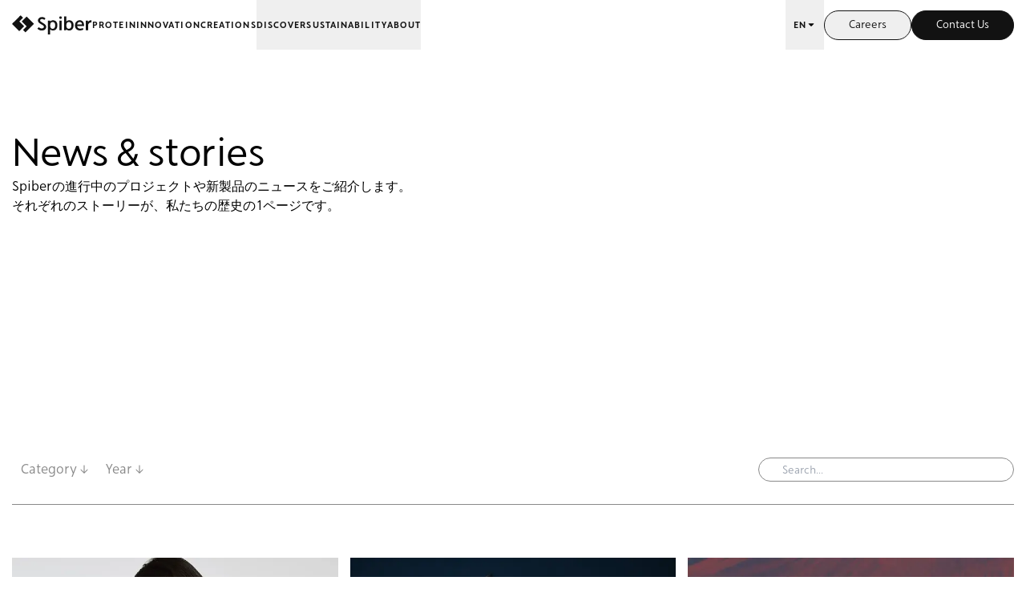

--- FILE ---
content_type: text/html; charset=utf-8
request_url: https://spiber.inc/en/news?contents_type=press-release&season=2013
body_size: 198486
content:
<!DOCTYPE html><html><head><meta charSet="utf-8"/><meta name="viewport" content="width=device-width, initial-scale=1"/><link rel="stylesheet" href="/_next/static/css/05cfcd5a2a834e03.css" data-precedence="next"/><link rel="stylesheet" href="/_next/static/css/4c45da666770e9a8.css" data-precedence="next"/><link rel="preload" as="script" fetchPriority="low" href="/_next/static/chunks/webpack-b4b6c5622082934e.js"/><script src="/_next/static/chunks/fd9d1056-24b549f2abca9aa6.js" async=""></script><script src="/_next/static/chunks/7023-aeadf74de279d51c.js" async=""></script><script src="/_next/static/chunks/main-app-dd5f9c27c18fffeb.js" async=""></script><script src="/_next/static/chunks/231-2a1d40afdc07c43d.js" async=""></script><script src="/_next/static/chunks/9247-c633ccd9b50ea0e9.js" async=""></script><script src="/_next/static/chunks/8173-22b1625900b34558.js" async=""></script><script src="/_next/static/chunks/3513-289a8b1dc18dcc97.js" async=""></script><script src="/_next/static/chunks/1047-b1f9a8dc3f2a8e72.js" async=""></script><script src="/_next/static/chunks/app/layout-7c22d735fee92d46.js" async=""></script><script src="/_next/static/chunks/9162-922b2420e8399845.js" async=""></script><script src="/_next/static/chunks/8821-087663ad315fa663.js" async=""></script><script src="/_next/static/chunks/app/%5Blang%5D/news/page-a3947c5c7f45f9de.js" async=""></script><link rel="preload" href="https://cdn-cookieyes.com/client_data/f1b92a9b0d77fdbd197c7d98/script.js" as="script"/><link rel="preload" href="https://font.realtype.jp/api/script/v4" as="script"/><link rel="preload" href="https://www.googletagmanager.com/gtag/js?id=G-C6PTKKTCGR" as="script"/><link rel="preload" href="https://www.googletagmanager.com/gtag/js?id=G-8BXJGPQC5T" as="script"/><link rel="preload" href="https://cdn.weglot.com/weglot.min.js" as="script"/><title>Spiber.inc | Official Website</title><meta name="description" content="持続可能なウェルビーイング、そして環境課題解決への貢献に向け、革新的なソリューションの創造に取り組んでいます。"/><meta name="google-site-verification" content="rVu1FMPz4Fe0rsB_m0LSDS7iIEDLzIRdVo81n9EzmWY"/><meta property="og:title" content="Spiber.inc | Official Website"/><meta property="og:description" content="持続可能なウェルビーイング、そして環境課題解決への貢献に向け、革新的なソリューションの創造に取り組んでいます。"/><meta property="og:image:type" content="image/jpeg"/><meta property="og:image:width" content="1200"/><meta property="og:image:height" content="630"/><meta property="og:image" content="https://spiber.inc/opengraph-image.jpeg?20a8780bc1f0dc81"/><meta name="twitter:card" content="summary_large_image"/><meta name="twitter:title" content="Spiber.inc | Official Website"/><meta name="twitter:description" content="持続可能なウェルビーイング、そして環境課題解決への貢献に向け、革新的なソリューションの創造に取り組んでいます。"/><meta name="twitter:image:type" content="image/jpeg"/><meta name="twitter:image:width" content="1200"/><meta name="twitter:image:height" content="630"/><meta name="twitter:image" content="https://spiber.inc/opengraph-image.jpeg?20a8780bc1f0dc81"/><link rel="icon" href="/favicon.ico" type="image/x-icon" sizes="16x16"/><script src="/_next/static/chunks/polyfills-78c92fac7aa8fdd8.js" noModule=""></script></head><body class="font-spiber min-h-screen antialiased next-body"><!--$--><style>
#nprogress {
  pointer-events: none;
}

#nprogress .bar {
  background: #121212;

  position: fixed;
  z-index: 99999;
  top: 0;
  left: 0;

  width: 100%;
  height: 2px;
}

/* Fancy blur effect */
#nprogress .peg {
  display: block;
  position: absolute;
  right: 0px;
  width: 100px;
  height: 100%;
  box-shadow: 0 0 10px #121212, 0 0 5px #121212;
  opacity: 1.0;

  -webkit-transform: rotate(3deg) translate(0px, -4px);
      -ms-transform: rotate(3deg) translate(0px, -4px);
          transform: rotate(3deg) translate(0px, -4px);
}

/* Remove these to get rid of the spinner */
#nprogress .spinner {
  display: block;
  position: fixed;
  z-index: 1031;
  top: 15px;
  bottom: auto;
  right: 15px;
  left: auto;
}

#nprogress .spinner-icon {
  width: 18px;
  height: 18px;
  box-sizing: border-box;

  border: solid 2px transparent;
  border-top-color: #121212;
  border-left-color: #121212;
  border-radius: 50%;

  -webkit-animation: nprogress-spinner 400ms linear infinite;
          animation: nprogress-spinner 400ms linear infinite;
}

.nprogress-custom-parent {
  overflow: hidden;
  position: relative;
}

.nprogress-custom-parent #nprogress .spinner,
.nprogress-custom-parent #nprogress .bar {
  position: absolute;
}

@-webkit-keyframes nprogress-spinner {
  0%   { -webkit-transform: rotate(0deg); }
  100% { -webkit-transform: rotate(360deg); }
}
@keyframes nprogress-spinner {
  0%   { transform: rotate(0deg); }
  100% { transform: rotate(360deg); }
}
</style><!--/$--><!--$!--><template data-dgst="BAILOUT_TO_CLIENT_SIDE_RENDERING"></template><!--/$--><script>((e,t,r,n,o,a,l,i)=>{let s=document.documentElement,u=["light","dark"];function c(t){(Array.isArray(e)?e:[e]).forEach(e=>{let r="class"===e,n=r&&a?o.map(e=>a[e]||e):o;r?(s.classList.remove(...n),s.classList.add(a&&a[t]?a[t]:t)):s.setAttribute(e,t)}),i&&u.includes(t)&&(s.style.colorScheme=t)}if(n)c(n);else try{let e=localStorage.getItem(t)||r,n=l&&"system"===e?window.matchMedia("(prefers-color-scheme: dark)").matches?"dark":"light":e;c(n)}catch(e){}})("class","theme","light",null,["light","dark"],null,true,true)</script><nav class="sticky z-50 top-0 bg-white fade-in dark-mode-header-nav no-translate"><div class="mx-auto py-[17.5px] lg:py-0 px-[15px] 2xl:px-0 flex justify-between items-center bg-white dark:bg-bodyFont max-w-[1300px] dark-mode-header-nav-inner"><div class="flex items-center gap-[30px]"><a class="hover:opacity-75 transition-all flex gap-[30px] items-center" href="/en"><h2 class="sr-only">next-wp starter</h2><img alt="Logo" loading="lazy" width="100" height="24" decoding="async" data-nimg="1" class="w-[75.2px] h-[18px] md:w-[100px] md:h-[24px]" style="color:transparent" src="/_next/static/media/logo.cf3eaa3b.svg"/></a><div class="hidden lg:flex gap-[30px] items-center"><div><a class="py-[17.5px] text-[11px] leading-[200%] md:leading-[250%] tracking-[1.1px] font-spiber font-bold text-bodyFont dark:text-white uppercase hover:opacity-50 transition-all" href="/en/protein">protein</a></div><div><a class="py-[17.5px] text-[11px] leading-[200%] md:leading-[250%] tracking-[1.1px] font-spiber font-bold text-bodyFont dark:text-white uppercase hover:opacity-50 transition-all" href="/en/innovation">Innovation</a></div><div><a class="py-[17.5px] text-[11px] leading-[200%] md:leading-[250%] tracking-[1.1px] font-spiber font-bold text-bodyFont dark:text-white uppercase hover:opacity-50 transition-all" href="/en/creations">Creations</a></div><div><button class="py-[17.5px] text-[11px] leading-[200%] md:leading-[250%] tracking-[1.1px] font-spiber font-bold text-bodyFont dark:text-white uppercase hover:opacity-50 transition-all">Discover</button></div><div><button class="py-[17.5px] text-[11px] leading-[200%] md:leading-[250%] tracking-[1.1px] font-spiber font-bold text-bodyFont dark:text-white uppercase hover:opacity-50 transition-all">Sustainability</button></div><div><button class="py-[17.5px] text-[11px] leading-[200%] md:leading-[250%] tracking-[1.1px] font-spiber font-bold text-bodyFont dark:text-white uppercase hover:opacity-50 transition-all">About</button></div></div></div><div class="flex items-center gap-[10px]"><div class="hidden lg:flex"><button class="flex items-center gap-[2px] py-[17.5px] px-[10px] text-[11px] leading-[200%] md:leading-[250%] tracking-[1.1px] font-spiber font-bold text-bodyFont dark:text-white uppercase hover:opacity-50 transition-all">EN<span><img alt="arrowdown" loading="lazy" width="12" height="12" decoding="async" data-nimg="1" style="color:transparent" src="/_next/static/media/header-down.0356f301.svg"/></span></button></div><button class="items-center justify-center whitespace-nowrap ring-offset-background focus-visible:outline-none focus-visible:ring-2 focus-visible:ring-ring focus-visible:ring-offset-2 disabled:pointer-events-none disabled:opacity-50 border-[1px] border-bodyFont text-[13px] leading-[19.5px] font-normal text-bodyFont rounded-[50px] dark:text-white dark:border-white hover:opacity-75 transition-all dark-primary-btn px-[30px] hidden lg:flex py-[8px]"><a href="/en/careers">Careers</a></button><button class="items-center justify-center whitespace-nowrap ring-offset-background focus-visible:outline-none focus-visible:ring-2 focus-visible:ring-ring focus-visible:ring-offset-2 disabled:pointer-events-none disabled:opacity-50 bg-bodyFont border-[1px] border-bodyFont text-[13px] leading-[19.5px] font-normal rounded-[50px] text-white dark:text-bodyFont dark:bg-white dark:border-white hover:opacity-75 transition-all dark-secondary-btn px-[30px] hidden lg:flex py-[8px]"><a href="/en/contact-us">Contact Us</a></button><button class="lg:hidden" aria-label="Toggle Menu"><img alt="hamburger menu" loading="lazy" width="24" height="24" decoding="async" data-nimg="1" class="dark:invert" style="color:transparent" src="/_next/static/media/hamb.0c200ea0.svg"/></button><div class="fixed top-0 left-0 w-full bg-white dark:bg-gray-900 transition-transform duration-300 z-40 -translate-y-full" style="height:80vh"><div class="relative h-full flex flex-col bg-[#F3F3F3] dark:bg-[#181818]"><div class="flex flex-row justify-between items-center w-full p-4 bg-white dark:bg-bodyFont"><a class="hover:opacity-75 transition-all flex gap-[30px] items-center" href="/en"><img alt="Logo" loading="lazy" width="84" height="30.54" decoding="async" data-nimg="1" class="dark:invert" style="color:transparent" src="/_next/static/media/logo.cf3eaa3b.svg"/></a><button class="" aria-label="Close Menu"><img alt="hamburger menu" loading="lazy" width="18" height="18" decoding="async" data-nimg="1" class="dark:invert" style="color:transparent" src="/_next/static/media/close.607336be.svg"/></button></div><div class="flex flex-col lg:flex-row lg:gap-[60px] mt-[30px] px-[15px]"><div class="flex flex-col items-start gap-[3px] mb-[3px]"><a class="text-[11px] leading-[200%] lg:leading-[250%] tracking-[1.1px] font-spiber font-bold text-bodyFont dark:text-white" href="/en/protein"><span class="small-caps">PROTEIN</span></a><a class="text-[11px] leading-[200%] lg:leading-[250%] tracking-[1.1px] font-spiber font-bold text-bodyFont dark:text-white" href="/en/creations"><span class="small-caps">CREATIONS</span></a><a class="text-[11px] leading-[200%] lg:leading-[250%] tracking-[1.1px] font-spiber font-bold text-bodyFont dark:text-white" href="/en/innovation"><span class="small-caps">INNOVATION</span></a></div><div class="flex flex-col items-start gap-[3px] mb-[3px]"><a class="text-[11px] leading-[200%] lg:leading-[250%] tracking-[1.1px] font-spiber font-bold first:text-bodyFont dark:first:text-white text-[#A1A1A1] small-caps" href="/en/news"><span class="small-caps">DISCOVER</span></a><a class="text-[11px] leading-[200%] lg:leading-[250%] tracking-[1.1px] font-spiber font-bold first:text-bodyFont dark:first:text-white text-[#A1A1A1] small-caps" href="/en/news"><span class="small-caps">NEWS & STORIES</span></a><a class="text-[11px] leading-[200%] lg:leading-[250%] tracking-[1.1px] font-spiber font-bold first:text-bodyFont dark:first:text-white text-[#A1A1A1] small-caps" href="/en/projects"><span class="small-caps">PROJECTS</span></a><a class="text-[11px] leading-[200%] lg:leading-[250%] tracking-[1.1px] font-spiber font-bold first:text-bodyFont dark:first:text-white text-[#A1A1A1] small-caps" href="/en/academic-papers"><span class="small-caps">ACADEMIC PAPERS</span></a></div><div class="flex flex-col items-start gap-[3px] mb-[3px]"><a class="text-[11px] leading-[200%] lg:leading-[250%] tracking-[1.1px] font-spiber font-bold first:text-bodyFont dark:first:text-white text-[#A1A1A1] small-caps" href="/en/sustainability"><span class="small-caps">SUSTAINABILITY</span></a><a class="text-[11px] leading-[200%] lg:leading-[250%] tracking-[1.1px] font-spiber font-bold first:text-bodyFont dark:first:text-white text-[#A1A1A1] small-caps" href="/en/sustainability"><span class="small-caps">SUSTAINABILITY</span></a><a class="text-[11px] leading-[200%] lg:leading-[250%] tracking-[1.1px] font-spiber font-bold first:text-bodyFont dark:first:text-white text-[#A1A1A1] small-caps" href="https://biocircularmaterials.org/"><span class="small-caps">BIOCIRCULAR MATERIALS<br /> ALLIANCE ↗</span></a></div><div class="flex flex-col items-start gap-[3px]"><a class="text-[11px] leading-[200%] lg:leading-[250%] tracking-[1.1px] font-spiber font-bold first:text-bodyFont dark:first:text-white text-[#A1A1A1] small-caps" href="/en/our-mission"><span class="small-caps">ABOUT US</span></a><a class="text-[11px] leading-[200%] lg:leading-[250%] tracking-[1.1px] font-spiber font-bold first:text-bodyFont dark:first:text-white text-[#A1A1A1] small-caps" href="/en/our-mission"><span class="small-caps">OUR MISSION</span></a><a class="text-[11px] leading-[200%] lg:leading-[250%] tracking-[1.1px] font-spiber font-bold first:text-bodyFont dark:first:text-white text-[#A1A1A1] small-caps" href="/en/about"><span class="small-caps">COMPANY</span></a></div><div class="flex flex-col"><a class="text-[11px] leading-[200%] lg:leading-[250%] tracking-[1.1px] font-spiber font-bold text-bodyFont small-caps" href="/en/careers">Careers</a><a class="text-[11px] leading-[200%] lg:leading-[250%] tracking-[1.1px] font-spiber font-bold text-bodyFont small-caps" href="/en/contact-us">Contact Us</a></div><div class="flex flex-col items-start mt-[32px] md:mt-0 gap-[7px] md:gap-[12px] mb-[7px] md:mb-0"><div class="text-[11px] font-spiber font-bold tracking-[1.1px] flex gap-1"><div class="text-[#A1A1A1]"><a href="/en/news" class="text-bodyFont text-opacity-40">ENGLISH </a>/</div><div class="text-[#A1A1A1]"><a href="/ja/news" class="text-[#A1A1A1]">日本語 </a>/</div><div class="text-[#A1A1A1]"><a href="/zh/news" class="text-[#A1A1A1]">中文</a></div></div></div></div></div></div></div></div></nav><main class=""><section class="py-[102px] px-[15px]"><div class="md:h-[400px] max-w-[1300px] mx-auto mb-[124px] md:mb-0 flex flex-col gap-[30px]"><h2>News &amp; stories</h2><p>Spiberの進行中のプロジェクトや新製品のニュースをご紹介します。<br/>それぞれのストーリーが、私たちの歴史の1ページです。</p></div><div class="max-w-[1300px] mx-auto"><div class="flex flex-col md:flex-row md:justify-between gap-4 border-b-[1px] border-[#898989] pb-[21px] mb-[54px] md:mb-[30px] md:items-center"><div class="flex flex-row gap-[30px] md:gap-1"><select class="w-[50%] md:w-[106px] py-[10px] px-[10px] text-[#898989]"><option value="" selected="">Category ↓</option></select><select class="w-[50%] md:w-[100px] py-[10px] px-[10px] text-[#898989]"><option value="" selected="">Year ↓</option><option value="2025">2025</option><option value="2024">2024</option><option value="2023">2023</option><option value="2022">2022</option><option value="2021">2021</option><option value="2020">2020</option><option value="2019">2019</option><option value="2018">2018</option><option value="2017">2017</option><option value="2015">2015</option><option value="2014">2014</option><option value="2013">2013</option><option value="2011">2011</option></select></div><input type="text" class="w-full md:w-[319px] pb-[5px] pt-[8px] px-[29px] border text-[#898989] border-[#898989] rounded-[50px] text-[13px] font-normal h-[30px]" placeholder="Search..." value=""/></div><div class="news-list grid grid-cols-1 md:grid-cols-3 gap-[60px] md:gap-[15px]"><div class="flex flex-col md:py-[36px] gap-[15px] no-translate"><a target="_blank" href="/en/news/new-items-featuring-brewed-protein-fiber-will-be-released-as-part-of-a-poc-able-issey-miyakes-type-xi-spiber-project"><img alt="New items featuring Brewed Protein™ fiber will be released as part of A-POC ABLE ISSEY MIYAKE’s “TYPE-XI Spiber project”" loading="lazy" width="400" height="400" decoding="async" data-nimg="1" class="object-cover w-full h-[287px] mb-[15px] object-top" style="color:transparent" srcSet="/_next/image?url=https%3A%2F%2Fcms.spiber.inc%2Fwp-content%2Fuploads%2F2025%2F12%2Fdata_322_017_H3000.jpg&amp;w=640&amp;q=75 1x, /_next/image?url=https%3A%2F%2Fcms.spiber.inc%2Fwp-content%2Fuploads%2F2025%2F12%2Fdata_322_017_H3000.jpg&amp;w=828&amp;q=75 2x" src="/_next/image?url=https%3A%2F%2Fcms.spiber.inc%2Fwp-content%2Fuploads%2F2025%2F12%2Fdata_322_017_H3000.jpg&amp;w=828&amp;q=75"/></a><h6>December 26, 2025</h6><div class=""><a target="_blank" href="/en/news/new-items-featuring-brewed-protein-fiber-will-be-released-as-part-of-a-poc-able-issey-miyakes-type-xi-spiber-project"><h3 class="mb-[30px]">New items featuring Brewed Protein™ fiber will be released as part of A-POC ABLE ISSEY MIYAKE’s “TYPE-XI Spiber project”</h3><button class="inline-flex items-center justify-center whitespace-nowrap rounded-md ring-offset-background focus-visible:outline-none focus-visible:ring-2 focus-visible:ring-ring focus-visible:ring-offset-2 disabled:pointer-events-none disabled:opacity-50 text-[13px] leading-[19.5px] font-normal text-bodyFont hover:opacity-75 transition-all px-0">Read more →</button></a></div></div><div class="flex flex-col md:py-[36px] gap-[15px] no-translate"><a target="_blank" href="/en/news/jackets-featuring-brewed-protein-fiber-released-as-part-of-the-north-face-sashiko-collection"><img alt="Jackets featuring Brewed Protein™ fiber released as part of THE NORTH FACE “Sashiko Collection”" loading="lazy" width="400" height="400" decoding="async" data-nimg="1" class="object-cover w-full h-[287px] mb-[15px] object-center" style="color:transparent" srcSet="/_next/image?url=https%3A%2F%2Fcms.spiber.inc%2Fwp-content%2Fuploads%2F2025%2F12%2Fthe-north-face-japan-collection-20251222-071-005728b9-a7be-4019-a489-528429391cd7.png&amp;w=640&amp;q=75 1x, /_next/image?url=https%3A%2F%2Fcms.spiber.inc%2Fwp-content%2Fuploads%2F2025%2F12%2Fthe-north-face-japan-collection-20251222-071-005728b9-a7be-4019-a489-528429391cd7.png&amp;w=828&amp;q=75 2x" src="/_next/image?url=https%3A%2F%2Fcms.spiber.inc%2Fwp-content%2Fuploads%2F2025%2F12%2Fthe-north-face-japan-collection-20251222-071-005728b9-a7be-4019-a489-528429391cd7.png&amp;w=828&amp;q=75"/></a><h6>December 24, 2025</h6><div class=""><a target="_blank" href="/en/news/jackets-featuring-brewed-protein-fiber-released-as-part-of-the-north-face-sashiko-collection"><h3 class="mb-[30px]">Jackets featuring Brewed Protein™ fiber released as part of THE NORTH FACE “Sashiko Collection”</h3><button class="inline-flex items-center justify-center whitespace-nowrap rounded-md ring-offset-background focus-visible:outline-none focus-visible:ring-2 focus-visible:ring-ring focus-visible:ring-offset-2 disabled:pointer-events-none disabled:opacity-50 text-[13px] leading-[19.5px] font-normal text-bodyFont hover:opacity-75 transition-all px-0">Read more →</button></a></div></div><div class="flex flex-col md:py-[36px] gap-[15px] no-translate"><a target="_blank" href="/en/news/business-support-announcement"><img alt="Spiber Inc. signed a contract regarding business support" loading="lazy" width="400" height="400" decoding="async" data-nimg="1" class="object-cover w-full h-[287px] mb-[15px] object-center" style="color:transparent" srcSet="/_next/image?url=https%3A%2F%2Fcms.spiber.inc%2Fwp-content%2Fuploads%2F2023%2F10%2F22.webp&amp;w=640&amp;q=75 1x, /_next/image?url=https%3A%2F%2Fcms.spiber.inc%2Fwp-content%2Fuploads%2F2023%2F10%2F22.webp&amp;w=828&amp;q=75 2x" src="/_next/image?url=https%3A%2F%2Fcms.spiber.inc%2Fwp-content%2Fuploads%2F2023%2F10%2F22.webp&amp;w=828&amp;q=75"/></a><h6>December 23, 2025</h6><div class=""><a target="_blank" href="/en/news/business-support-announcement"><h3 class="mb-[30px]">Spiber Inc. signed a contract regarding business support</h3><button class="inline-flex items-center justify-center whitespace-nowrap rounded-md ring-offset-background focus-visible:outline-none focus-visible:ring-2 focus-visible:ring-ring focus-visible:ring-offset-2 disabled:pointer-events-none disabled:opacity-50 text-[13px] leading-[19.5px] font-normal text-bodyFont hover:opacity-75 transition-all px-0">Read more →</button></a><div><button class="inline-flex items-center justify-center whitespace-nowrap rounded-md ring-offset-background focus-visible:outline-none focus-visible:ring-2 focus-visible:ring-ring focus-visible:ring-offset-2 disabled:pointer-events-none disabled:opacity-50 text-[13px] leading-[19.5px] font-normal text-bodyFont hover:opacity-75 transition-all px-0">Press release →</button></div></div></div><div class="flex flex-col md:py-[36px] gap-[15px] no-translate"><a target="_blank" href="/en/news/spiber-to-participate-in-two-international-trade-shows-held-in-italy"><img alt="Spiber to participate in two international trade shows held in Italy" loading="lazy" width="400" height="400" decoding="async" data-nimg="1" class="object-cover w-full h-[287px] mb-[15px] object-top" style="color:transparent" srcSet="/_next/image?url=https%3A%2F%2Fcms.spiber.inc%2Fwp-content%2Fuploads%2F2025%2F12%2FLI_Tradeshow_wh1200px_UPW_20251204_Ol-1.jpg&amp;w=640&amp;q=75 1x, /_next/image?url=https%3A%2F%2Fcms.spiber.inc%2Fwp-content%2Fuploads%2F2025%2F12%2FLI_Tradeshow_wh1200px_UPW_20251204_Ol-1.jpg&amp;w=828&amp;q=75 2x" src="/_next/image?url=https%3A%2F%2Fcms.spiber.inc%2Fwp-content%2Fuploads%2F2025%2F12%2FLI_Tradeshow_wh1200px_UPW_20251204_Ol-1.jpg&amp;w=828&amp;q=75"/></a><h6>December 5, 2025</h6><div class=""><a target="_blank" href="/en/news/spiber-to-participate-in-two-international-trade-shows-held-in-italy"><h3 class="mb-[30px]">Spiber to participate in two international trade shows held in Italy</h3><button class="inline-flex items-center justify-center whitespace-nowrap rounded-md ring-offset-background focus-visible:outline-none focus-visible:ring-2 focus-visible:ring-ring focus-visible:ring-offset-2 disabled:pointer-events-none disabled:opacity-50 text-[13px] leading-[19.5px] font-normal text-bodyFont hover:opacity-75 transition-all px-0">Read more →</button></a></div></div><div class="flex flex-col md:py-[36px] gap-[15px] no-translate"><a target="_blank" href="/en/news/products-featuring-brewed-protein-fiber-released-as-part-of-the-j-l-a-l-x-goldwin-collaboration-collection"><img alt="Products featuring Brewed Protein™ fiber released as part of the J.L-A.L × Goldwin collaboration collection" loading="lazy" width="400" height="400" decoding="async" data-nimg="1" class="object-cover w-full h-[287px] mb-[15px] object-center" style="color:transparent" srcSet="/_next/image?url=https%3A%2F%2Fcms.spiber.inc%2Fwp-content%2Fuploads%2F2025%2F11%2F20250929_goldwinjlal177923.jpg&amp;w=640&amp;q=75 1x, /_next/image?url=https%3A%2F%2Fcms.spiber.inc%2Fwp-content%2Fuploads%2F2025%2F11%2F20250929_goldwinjlal177923.jpg&amp;w=828&amp;q=75 2x" src="/_next/image?url=https%3A%2F%2Fcms.spiber.inc%2Fwp-content%2Fuploads%2F2025%2F11%2F20250929_goldwinjlal177923.jpg&amp;w=828&amp;q=75"/></a><h6>November 21, 2025</h6><div class=""><a target="_blank" href="/en/news/products-featuring-brewed-protein-fiber-released-as-part-of-the-j-l-a-l-x-goldwin-collaboration-collection"><h3 class="mb-[30px]">Products featuring Brewed Protein™ fiber released as part of the J.L-A.L × Goldwin collaboration collection</h3><button class="inline-flex items-center justify-center whitespace-nowrap rounded-md ring-offset-background focus-visible:outline-none focus-visible:ring-2 focus-visible:ring-ring focus-visible:ring-offset-2 disabled:pointer-events-none disabled:opacity-50 text-[13px] leading-[19.5px] font-normal text-bodyFont hover:opacity-75 transition-all px-0">Read more →</button></a></div></div><div class="flex flex-col md:py-[36px] gap-[15px] no-translate"><a target="_blank" href="/en/news/in-house-launches-a-suiting-collection-featuring-spibers-brewed-protein-fiber"><img alt="IN HOUSE launches a suiting collection featuring Spiber’s Brewed Protein™ fiber" loading="lazy" width="400" height="400" decoding="async" data-nimg="1" class="object-cover w-full h-[287px] mb-[15px] object-top" style="color:transparent" srcSet="/_next/image?url=https%3A%2F%2Fcms.spiber.inc%2Fwp-content%2Fuploads%2F2025%2F11%2F03-In-House-Button-Up-Blazer.jpg&amp;w=640&amp;q=75 1x, /_next/image?url=https%3A%2F%2Fcms.spiber.inc%2Fwp-content%2Fuploads%2F2025%2F11%2F03-In-House-Button-Up-Blazer.jpg&amp;w=828&amp;q=75 2x" src="/_next/image?url=https%3A%2F%2Fcms.spiber.inc%2Fwp-content%2Fuploads%2F2025%2F11%2F03-In-House-Button-Up-Blazer.jpg&amp;w=828&amp;q=75"/></a><h6>November 14, 2025</h6><div class=""><a target="_blank" href="/en/news/in-house-launches-a-suiting-collection-featuring-spibers-brewed-protein-fiber"><h3 class="mb-[30px]">IN HOUSE launches a suiting collection featuring Spiber’s Brewed Protein™ fiber</h3><button class="inline-flex items-center justify-center whitespace-nowrap rounded-md ring-offset-background focus-visible:outline-none focus-visible:ring-2 focus-visible:ring-ring focus-visible:ring-offset-2 disabled:pointer-events-none disabled:opacity-50 text-[13px] leading-[19.5px] font-normal text-bodyFont hover:opacity-75 transition-all px-0">Read more →</button></a></div></div><div class="flex flex-col md:py-[36px] gap-[15px] no-translate"><a target="_blank" href="/en/news/spiber-listed-on-the-good-food-institutes-industry-platform"><img alt="Spiber listed on The Good Food Institute’s industry platform" loading="lazy" width="400" height="400" decoding="async" data-nimg="1" class="object-cover w-full h-[287px] mb-[15px] object-center" style="color:transparent" srcSet="/_next/image?url=https%3A%2F%2Fcms.spiber.inc%2Fwp-content%2Fuploads%2F2025%2F11%2FI7A8519.jpg&amp;w=640&amp;q=75 1x, /_next/image?url=https%3A%2F%2Fcms.spiber.inc%2Fwp-content%2Fuploads%2F2025%2F11%2FI7A8519.jpg&amp;w=828&amp;q=75 2x" src="/_next/image?url=https%3A%2F%2Fcms.spiber.inc%2Fwp-content%2Fuploads%2F2025%2F11%2FI7A8519.jpg&amp;w=828&amp;q=75"/></a><h6>November 12, 2025</h6><div class=""><a target="_blank" href="/en/news/spiber-listed-on-the-good-food-institutes-industry-platform"><h3 class="mb-[30px]">Spiber listed on The Good Food Institute’s industry platform</h3><button class="inline-flex items-center justify-center whitespace-nowrap rounded-md ring-offset-background focus-visible:outline-none focus-visible:ring-2 focus-visible:ring-ring focus-visible:ring-offset-2 disabled:pointer-events-none disabled:opacity-50 text-[13px] leading-[19.5px] font-normal text-bodyFont hover:opacity-75 transition-all px-0">Read more →</button></a></div></div><div class="flex flex-col md:py-[36px] gap-[15px] no-translate"><a target="_blank" href="/en/news/spiber-tee-001-now-available"><img alt="Spiber’s first official product—Spiber Tee 001 now available" loading="lazy" width="400" height="400" decoding="async" data-nimg="1" class="object-cover w-full h-[287px] mb-[15px] object-center" style="color:transparent" srcSet="/_next/image?url=https%3A%2F%2Fcms.spiber.inc%2Fwp-content%2Fuploads%2F2025%2F11%2FFabric-White.jpg&amp;w=640&amp;q=75 1x, /_next/image?url=https%3A%2F%2Fcms.spiber.inc%2Fwp-content%2Fuploads%2F2025%2F11%2FFabric-White.jpg&amp;w=828&amp;q=75 2x" src="/_next/image?url=https%3A%2F%2Fcms.spiber.inc%2Fwp-content%2Fuploads%2F2025%2F11%2FFabric-White.jpg&amp;w=828&amp;q=75"/></a><h6>November 7, 2025</h6><div class=""><a target="_blank" href="/en/news/spiber-tee-001-now-available"><h3 class="mb-[30px]">Spiber’s first official product—Spiber Tee 001 now available</h3><button class="inline-flex items-center justify-center whitespace-nowrap rounded-md ring-offset-background focus-visible:outline-none focus-visible:ring-2 focus-visible:ring-ring focus-visible:ring-offset-2 disabled:pointer-events-none disabled:opacity-50 text-[13px] leading-[19.5px] font-normal text-bodyFont hover:opacity-75 transition-all px-0">Read more →</button></a></div></div><div class="flex flex-col md:py-[36px] gap-[15px] no-translate"><a target="_blank" href="/en/news/spiber-to-participate-in-the-tsuruoka-science-park-festival-2025"><img alt="Spiber to Participate in the Tsuruoka Science Park Festival 2025" loading="lazy" width="400" height="400" decoding="async" data-nimg="1" class="object-cover w-full h-[287px] mb-[15px] object-center" style="color:transparent" srcSet="/_next/image?url=https%3A%2F%2Fcms.spiber.inc%2Fwp-content%2Fuploads%2F2025%2F10%2FTSP_Birds_View_01_20230206_W3000.jpg&amp;w=640&amp;q=75 1x, /_next/image?url=https%3A%2F%2Fcms.spiber.inc%2Fwp-content%2Fuploads%2F2025%2F10%2FTSP_Birds_View_01_20230206_W3000.jpg&amp;w=828&amp;q=75 2x" src="/_next/image?url=https%3A%2F%2Fcms.spiber.inc%2Fwp-content%2Fuploads%2F2025%2F10%2FTSP_Birds_View_01_20230206_W3000.jpg&amp;w=828&amp;q=75"/></a><h6>October 29, 2025</h6><div class=""><a target="_blank" href="/en/news/spiber-to-participate-in-the-tsuruoka-science-park-festival-2025"><h3 class="mb-[30px]">Spiber to Participate in the Tsuruoka Science Park Festival 2025</h3><button class="inline-flex items-center justify-center whitespace-nowrap rounded-md ring-offset-background focus-visible:outline-none focus-visible:ring-2 focus-visible:ring-ring focus-visible:ring-offset-2 disabled:pointer-events-none disabled:opacity-50 text-[13px] leading-[19.5px] font-normal text-bodyFont hover:opacity-75 transition-all px-0">Read more →</button></a></div></div><div class="flex flex-col md:py-[36px] gap-[15px] no-translate"><a target="_blank" href="/en/news/brewed-protein-fiber-featured-in-a-production-vehicle-for-the-first-time"><img alt="Brewed Protein™ fiber featured in a production vehicle for the first time" loading="lazy" width="400" height="400" decoding="async" data-nimg="1" class="object-cover w-full h-[287px] mb-[15px] object-bottom" style="color:transparent" srcSet="/_next/image?url=https%3A%2F%2Fcms.spiber.inc%2Fwp-content%2Fuploads%2F2025%2F10%2F000509_NEW-SCAPE_202510%E3%81%AE%E3%82%B3%E3%83%92%E3%82%9A%E3%83%BC.jpg&amp;w=640&amp;q=75 1x, /_next/image?url=https%3A%2F%2Fcms.spiber.inc%2Fwp-content%2Fuploads%2F2025%2F10%2F000509_NEW-SCAPE_202510%E3%81%AE%E3%82%B3%E3%83%92%E3%82%9A%E3%83%BC.jpg&amp;w=828&amp;q=75 2x" src="/_next/image?url=https%3A%2F%2Fcms.spiber.inc%2Fwp-content%2Fuploads%2F2025%2F10%2F000509_NEW-SCAPE_202510%E3%81%AE%E3%82%B3%E3%83%92%E3%82%9A%E3%83%BC.jpg&amp;w=828&amp;q=75"/></a><h6>October 23, 2025</h6><div class=""><a target="_blank" href="/en/news/brewed-protein-fiber-featured-in-a-production-vehicle-for-the-first-time"><h3 class="mb-[30px]">Brewed Protein™ fiber featured in a production vehicle for the first time</h3><button class="inline-flex items-center justify-center whitespace-nowrap rounded-md ring-offset-background focus-visible:outline-none focus-visible:ring-2 focus-visible:ring-ring focus-visible:ring-offset-2 disabled:pointer-events-none disabled:opacity-50 text-[13px] leading-[19.5px] font-normal text-bodyFont hover:opacity-75 transition-all px-0">Read more →</button></a></div></div><div class="flex flex-col md:py-[36px] gap-[15px] no-translate"><a target="_blank" href="/en/news/spiber-launches-collaboration-with-jnby-group-brewed-protein-fiber-adopted-by-a-chinese-fashion-brand-for-the-first-time"><img alt="Spiber launches collaboration with JNBY Group—Brewed Protein™ fiber adopted by a Chinese fashion brand for the first time" loading="lazy" width="400" height="400" decoding="async" data-nimg="1" class="object-cover w-full h-[287px] mb-[15px] object-center" style="color:transparent" srcSet="/_next/image?url=https%3A%2F%2Fcms.spiber.inc%2Fwp-content%2Fuploads%2F2025%2F10%2F26D002815-scaled-1.jpg&amp;w=640&amp;q=75 1x, /_next/image?url=https%3A%2F%2Fcms.spiber.inc%2Fwp-content%2Fuploads%2F2025%2F10%2F26D002815-scaled-1.jpg&amp;w=828&amp;q=75 2x" src="/_next/image?url=https%3A%2F%2Fcms.spiber.inc%2Fwp-content%2Fuploads%2F2025%2F10%2F26D002815-scaled-1.jpg&amp;w=828&amp;q=75"/></a><h6>October 16, 2025</h6><div class=""><a target="_blank" href="/en/news/spiber-launches-collaboration-with-jnby-group-brewed-protein-fiber-adopted-by-a-chinese-fashion-brand-for-the-first-time"><h3 class="mb-[30px]">Spiber launches collaboration with JNBY Group—Brewed Protein™ fiber adopted by a Chinese fashion brand for the first time</h3><button class="inline-flex items-center justify-center whitespace-nowrap rounded-md ring-offset-background focus-visible:outline-none focus-visible:ring-2 focus-visible:ring-ring focus-visible:ring-offset-2 disabled:pointer-events-none disabled:opacity-50 text-[13px] leading-[19.5px] font-normal text-bodyFont hover:opacity-75 transition-all px-0">Read more →</button></a></div></div><div class="flex flex-col md:py-[36px] gap-[15px] no-translate"><a target="_blank" href="/en/news/untouched-world-launches-spring-summer-2025-collection-featuring-brewed-protein-fiber"><img alt="Untouched World launches Spring/Summer 2025 collection featuring Brewed Protein™ fiber" loading="lazy" width="400" height="400" decoding="async" data-nimg="1" class="object-cover w-full h-[287px] mb-[15px] object-center" style="color:transparent" srcSet="/_next/image?url=https%3A%2F%2Fcms.spiber.inc%2Fwp-content%2Fuploads%2F2025%2F10%2FNZFW_Untouched_World_0306.jpg&amp;w=640&amp;q=75 1x, /_next/image?url=https%3A%2F%2Fcms.spiber.inc%2Fwp-content%2Fuploads%2F2025%2F10%2FNZFW_Untouched_World_0306.jpg&amp;w=828&amp;q=75 2x" src="/_next/image?url=https%3A%2F%2Fcms.spiber.inc%2Fwp-content%2Fuploads%2F2025%2F10%2FNZFW_Untouched_World_0306.jpg&amp;w=828&amp;q=75"/></a><h6>October 10, 2025</h6><div class=""><a target="_blank" href="/en/news/untouched-world-launches-spring-summer-2025-collection-featuring-brewed-protein-fiber"><h3 class="mb-[30px]">Untouched World launches Spring/Summer 2025 collection featuring Brewed Protein™ fiber</h3><button class="inline-flex items-center justify-center whitespace-nowrap rounded-md ring-offset-background focus-visible:outline-none focus-visible:ring-2 focus-visible:ring-ring focus-visible:ring-offset-2 disabled:pointer-events-none disabled:opacity-50 text-[13px] leading-[19.5px] font-normal text-bodyFont hover:opacity-75 transition-all px-0">Read more →</button></a></div></div><div class="flex flex-col md:py-[36px] gap-[15px] no-translate"><a target="_blank" href="/en/news/spiber-to-participate-in-voyage-to-the-future-the-journey-of-smes-toward-20xx-at-osaka-kansai-expo"><img alt="Spiber to participate in “Voyage to the Future—The Journey of SMEs Toward 20XX” at Osaka-Kansai Expo" loading="lazy" width="400" height="400" decoding="async" data-nimg="1" class="object-cover w-full h-[287px] mb-[15px] object-top" style="color:transparent" srcSet="/_next/image?url=https%3A%2F%2Fcms.spiber.inc%2Fwp-content%2Fuploads%2F2025%2F10%2F%E3%82%A6%E3%82%A7%E3%83%95%E3%82%99%E3%82%B5%E3%82%A4%E3%83%88%E7%94%A8%E3%83%8F%E3%82%99%E3%83%8A%E3%83%BC%EF%BC%881024-576%EF%BC%89.jpg&amp;w=640&amp;q=75 1x, /_next/image?url=https%3A%2F%2Fcms.spiber.inc%2Fwp-content%2Fuploads%2F2025%2F10%2F%E3%82%A6%E3%82%A7%E3%83%95%E3%82%99%E3%82%B5%E3%82%A4%E3%83%88%E7%94%A8%E3%83%8F%E3%82%99%E3%83%8A%E3%83%BC%EF%BC%881024-576%EF%BC%89.jpg&amp;w=828&amp;q=75 2x" src="/_next/image?url=https%3A%2F%2Fcms.spiber.inc%2Fwp-content%2Fuploads%2F2025%2F10%2F%E3%82%A6%E3%82%A7%E3%83%95%E3%82%99%E3%82%B5%E3%82%A4%E3%83%88%E7%94%A8%E3%83%8F%E3%82%99%E3%83%8A%E3%83%BC%EF%BC%881024-576%EF%BC%89.jpg&amp;w=828&amp;q=75"/></a><h6>October 2, 2025</h6><div class=""><a target="_blank" href="/en/news/spiber-to-participate-in-voyage-to-the-future-the-journey-of-smes-toward-20xx-at-osaka-kansai-expo"><h3 class="mb-[30px]">Spiber to participate in “Voyage to the Future—The Journey of SMEs Toward 20XX” at Osaka-Kansai Expo</h3><button class="inline-flex items-center justify-center whitespace-nowrap rounded-md ring-offset-background focus-visible:outline-none focus-visible:ring-2 focus-visible:ring-ring focus-visible:ring-offset-2 disabled:pointer-events-none disabled:opacity-50 text-[13px] leading-[19.5px] font-normal text-bodyFont hover:opacity-75 transition-all px-0">Read more →</button></a></div></div><div class="flex flex-col md:py-[36px] gap-[15px] no-translate"><a target="_blank" href="/en/news/spiber-to-host-pop-up-store-at-hankyu-mens-osaka-garage-d-edit"><img alt="Hankyu Men’s Osaka to host pop-up store “GARAGE D.EDIT” featuring Brewed Protein™ fiber" loading="lazy" width="400" height="400" decoding="async" data-nimg="1" class="object-cover w-full h-[287px] mb-[15px] object-center" style="color:transparent" srcSet="/_next/image?url=https%3A%2F%2Fcms.spiber.inc%2Fwp-content%2Fuploads%2F2025%2F09%2FSpiber_Hankyu_Persona.jpg&amp;w=640&amp;q=75 1x, /_next/image?url=https%3A%2F%2Fcms.spiber.inc%2Fwp-content%2Fuploads%2F2025%2F09%2FSpiber_Hankyu_Persona.jpg&amp;w=828&amp;q=75 2x" src="/_next/image?url=https%3A%2F%2Fcms.spiber.inc%2Fwp-content%2Fuploads%2F2025%2F09%2FSpiber_Hankyu_Persona.jpg&amp;w=828&amp;q=75"/></a><h6>September 29, 2025</h6><div class=""><a target="_blank" href="/en/news/spiber-to-host-pop-up-store-at-hankyu-mens-osaka-garage-d-edit"><h3 class="mb-[30px]">Hankyu Men’s Osaka to host pop-up store “GARAGE D.EDIT” featuring Brewed Protein™ fiber</h3><button class="inline-flex items-center justify-center whitespace-nowrap rounded-md ring-offset-background focus-visible:outline-none focus-visible:ring-2 focus-visible:ring-ring focus-visible:ring-offset-2 disabled:pointer-events-none disabled:opacity-50 text-[13px] leading-[19.5px] font-normal text-bodyFont hover:opacity-75 transition-all px-0">Read more →</button></a></div></div><div class="flex flex-col md:py-[36px] gap-[15px] no-translate"><a target="_blank" href="/en/news/spiber-debuts-at-seoul-premium-textile-2025"><img alt="Spiber debuts at Seoul Premium Textile 2025" loading="lazy" width="400" height="400" decoding="async" data-nimg="1" class="object-cover w-full h-[287px] mb-[15px] object-top" style="color:transparent" srcSet="/_next/image?url=https%3A%2F%2Fcms.spiber.inc%2Fwp-content%2Fuploads%2F2025%2F09%2F%E1%84%8B%E1%85%A1%E1%86%AB%E1%84%82%E1%85%A2-2025-Seoul-Premium-Textile-Manual_%E3%83%98%E3%82%9A%E3%83%BC%E3%82%B7%E3%82%99_01.jpg&amp;w=640&amp;q=75 1x, /_next/image?url=https%3A%2F%2Fcms.spiber.inc%2Fwp-content%2Fuploads%2F2025%2F09%2F%E1%84%8B%E1%85%A1%E1%86%AB%E1%84%82%E1%85%A2-2025-Seoul-Premium-Textile-Manual_%E3%83%98%E3%82%9A%E3%83%BC%E3%82%B7%E3%82%99_01.jpg&amp;w=828&amp;q=75 2x" src="/_next/image?url=https%3A%2F%2Fcms.spiber.inc%2Fwp-content%2Fuploads%2F2025%2F09%2F%E1%84%8B%E1%85%A1%E1%86%AB%E1%84%82%E1%85%A2-2025-Seoul-Premium-Textile-Manual_%E3%83%98%E3%82%9A%E3%83%BC%E3%82%B7%E3%82%99_01.jpg&amp;w=828&amp;q=75"/></a><h6>September 24, 2025</h6><div class=""><a target="_blank" href="/en/news/spiber-debuts-at-seoul-premium-textile-2025"><h3 class="mb-[30px]">Spiber debuts at Seoul Premium Textile 2025</h3><button class="inline-flex items-center justify-center whitespace-nowrap rounded-md ring-offset-background focus-visible:outline-none focus-visible:ring-2 focus-visible:ring-ring focus-visible:ring-offset-2 disabled:pointer-events-none disabled:opacity-50 text-[13px] leading-[19.5px] font-normal text-bodyFont hover:opacity-75 transition-all px-0">Read more →</button></a></div></div><div class="flex flex-col md:py-[36px] gap-[15px] no-translate"><a target="_blank" href="/en/news/spiber-unveiled-two-brewed-protein-prototypes-a-finishing-agent-and-a-surface-material-at-the-biofab-fair-2025"><img alt="Spiber unveiled two Brewed Protein™ prototypes—a finishing agent and a surface material—at The Biofab Fair 2025" loading="lazy" width="400" height="400" decoding="async" data-nimg="1" class="object-cover w-full h-[287px] mb-[15px] object-center" style="color:transparent" srcSet="/_next/image?url=https%3A%2F%2Fcms.spiber.inc%2Fwp-content%2Fuploads%2F2025%2F09%2FPCB_C_512.jpg&amp;w=640&amp;q=75 1x, /_next/image?url=https%3A%2F%2Fcms.spiber.inc%2Fwp-content%2Fuploads%2F2025%2F09%2FPCB_C_512.jpg&amp;w=828&amp;q=75 2x" src="/_next/image?url=https%3A%2F%2Fcms.spiber.inc%2Fwp-content%2Fuploads%2F2025%2F09%2FPCB_C_512.jpg&amp;w=828&amp;q=75"/></a><h6>September 19, 2025</h6><div class=""><a target="_blank" href="/en/news/spiber-unveiled-two-brewed-protein-prototypes-a-finishing-agent-and-a-surface-material-at-the-biofab-fair-2025"><h3 class="mb-[30px]">Spiber unveiled two Brewed Protein™ prototypes—a finishing agent and a surface material—at The Biofab Fair 2025</h3><button class="inline-flex items-center justify-center whitespace-nowrap rounded-md ring-offset-background focus-visible:outline-none focus-visible:ring-2 focus-visible:ring-ring focus-visible:ring-offset-2 disabled:pointer-events-none disabled:opacity-50 text-[13px] leading-[19.5px] font-normal text-bodyFont hover:opacity-75 transition-all px-0">Read more →</button></a></div></div><div class="flex flex-col md:py-[36px] gap-[15px] no-translate"><a target="_blank" href="/en/news/spiber-to-join-fashion-footprint-unraveling-the-environmental-impact-of-textiles-and-acting-against-it-panel-discussion-at-expo-2025-osaka-kansai"><img alt="Spiber to join “Fashion footprint: Unraveling the environmental impact of textiles and acting against it” panel discussion at Expo 2025 Osaka, Kansai" loading="lazy" width="400" height="400" decoding="async" data-nimg="1" class="object-cover w-full h-[287px] mb-[15px] object-top" style="color:transparent" srcSet="/_next/image?url=%2F_next%2Fstatic%2Fmedia%2F8.b1b88e09.png&amp;w=640&amp;q=75 1x, /_next/image?url=%2F_next%2Fstatic%2Fmedia%2F8.b1b88e09.png&amp;w=828&amp;q=75 2x" src="/_next/image?url=%2F_next%2Fstatic%2Fmedia%2F8.b1b88e09.png&amp;w=828&amp;q=75"/></a><h6>September 17, 2025</h6><div class=""><a target="_blank" href="/en/news/spiber-to-join-fashion-footprint-unraveling-the-environmental-impact-of-textiles-and-acting-against-it-panel-discussion-at-expo-2025-osaka-kansai"><h3 class="mb-[30px]">Spiber to join “Fashion footprint: Unraveling the environmental impact of textiles and acting against it” panel discussion at Expo 2025 Osaka, Kansai</h3><button class="inline-flex items-center justify-center whitespace-nowrap rounded-md ring-offset-background focus-visible:outline-none focus-visible:ring-2 focus-visible:ring-ring focus-visible:ring-offset-2 disabled:pointer-events-none disabled:opacity-50 text-[13px] leading-[19.5px] font-normal text-bodyFont hover:opacity-75 transition-all px-0">Read more →</button></a></div></div><div class="flex flex-col md:py-[36px] gap-[15px] no-translate"><a target="_blank" href="/en/news/spiber-to-participate-in-the-world-textile-information-networks-innovate-biobased-materials-virtual-event"><img alt="Spiber to participate in the World Textile Information Network’s Innovate Biobased Materials virtual event" loading="lazy" width="400" height="400" decoding="async" data-nimg="1" class="object-cover w-full h-[287px] mb-[15px] object-center" style="color:transparent" srcSet="/_next/image?url=https%3A%2F%2Fcms.spiber.inc%2Fwp-content%2Fuploads%2F2025%2F09%2FBioCircular-Materials-Alliance-panel-card.jpg&amp;w=640&amp;q=75 1x, /_next/image?url=https%3A%2F%2Fcms.spiber.inc%2Fwp-content%2Fuploads%2F2025%2F09%2FBioCircular-Materials-Alliance-panel-card.jpg&amp;w=828&amp;q=75 2x" src="/_next/image?url=https%3A%2F%2Fcms.spiber.inc%2Fwp-content%2Fuploads%2F2025%2F09%2FBioCircular-Materials-Alliance-panel-card.jpg&amp;w=828&amp;q=75"/></a><h6>September 16, 2025</h6><div class=""><a target="_blank" href="/en/news/spiber-to-participate-in-the-world-textile-information-networks-innovate-biobased-materials-virtual-event"><h3 class="mb-[30px]">Spiber to participate in the World Textile Information Network’s Innovate Biobased Materials virtual event</h3><button class="inline-flex items-center justify-center whitespace-nowrap rounded-md ring-offset-background focus-visible:outline-none focus-visible:ring-2 focus-visible:ring-ring focus-visible:ring-offset-2 disabled:pointer-events-none disabled:opacity-50 text-[13px] leading-[19.5px] font-normal text-bodyFont hover:opacity-75 transition-all px-0">Read more →</button></a></div></div><div class="flex flex-col md:py-[36px] gap-[15px] no-translate"><a target="_blank" href="/en/news/shaping-the-future-of-food-proteins-through-precision-fermentation"><img alt="Shaping the future of food proteins through precision fermentation" loading="lazy" width="400" height="400" decoding="async" data-nimg="1" class="object-cover w-full h-[287px] mb-[15px] object-center" style="color:transparent" srcSet="/_next/image?url=https%3A%2F%2Fcms.spiber.inc%2Fwp-content%2Fuploads%2F2025%2F09%2FI7A8573_retouch.jpg&amp;w=640&amp;q=75 1x, /_next/image?url=https%3A%2F%2Fcms.spiber.inc%2Fwp-content%2Fuploads%2F2025%2F09%2FI7A8573_retouch.jpg&amp;w=828&amp;q=75 2x" src="/_next/image?url=https%3A%2F%2Fcms.spiber.inc%2Fwp-content%2Fuploads%2F2025%2F09%2FI7A8573_retouch.jpg&amp;w=828&amp;q=75"/></a><h6>September 12, 2025</h6><div class=""><a target="_blank" href="/en/news/shaping-the-future-of-food-proteins-through-precision-fermentation"><h3 class="mb-[30px]">Shaping the future of food proteins through precision fermentation</h3><button class="inline-flex items-center justify-center whitespace-nowrap rounded-md ring-offset-background focus-visible:outline-none focus-visible:ring-2 focus-visible:ring-ring focus-visible:ring-offset-2 disabled:pointer-events-none disabled:opacity-50 text-[13px] leading-[19.5px] font-normal text-bodyFont hover:opacity-75 transition-all px-0">Read more →</button></a></div></div><div class="flex flex-col md:py-[36px] gap-[15px] no-translate"><a target="_blank" href="/en/news/spiber-to-participate-in-the-biofab-fair"><img alt="Spiber to participate in The Biofab Fair" loading="lazy" width="400" height="400" decoding="async" data-nimg="1" class="object-cover w-full h-[287px] mb-[15px] object-top" style="color:transparent" srcSet="/_next/image?url=https%3A%2F%2Fcms.spiber.inc%2Fwp-content%2Fuploads%2F2025%2F09%2FSpiber-Exhibitor-Announcement-1.png&amp;w=640&amp;q=75 1x, /_next/image?url=https%3A%2F%2Fcms.spiber.inc%2Fwp-content%2Fuploads%2F2025%2F09%2FSpiber-Exhibitor-Announcement-1.png&amp;w=828&amp;q=75 2x" src="/_next/image?url=https%3A%2F%2Fcms.spiber.inc%2Fwp-content%2Fuploads%2F2025%2F09%2FSpiber-Exhibitor-Announcement-1.png&amp;w=828&amp;q=75"/></a><h6>September 10, 2025</h6><div class=""><a target="_blank" href="/en/news/spiber-to-participate-in-the-biofab-fair"><h3 class="mb-[30px]">Spiber to participate in The Biofab Fair</h3><button class="inline-flex items-center justify-center whitespace-nowrap rounded-md ring-offset-background focus-visible:outline-none focus-visible:ring-2 focus-visible:ring-ring focus-visible:ring-offset-2 disabled:pointer-events-none disabled:opacity-50 text-[13px] leading-[19.5px] font-normal text-bodyFont hover:opacity-75 transition-all px-0">Read more →</button></a></div></div><div class="flex flex-col md:py-[36px] gap-[15px] no-translate"><a target="_blank" href="/en/news/spiber-to-participate-in-premiere-vision-paris-2025"><img alt="Spiber to participate in Premiere Vision Paris 2025" loading="lazy" width="400" height="400" decoding="async" data-nimg="1" class="object-cover w-full h-[287px] mb-[15px] object-top" style="color:transparent" srcSet="/_next/image?url=https%3A%2F%2Fcms.spiber.inc%2Fwp-content%2Fuploads%2F2025%2F09%2Fpost2.png&amp;w=640&amp;q=75 1x, /_next/image?url=https%3A%2F%2Fcms.spiber.inc%2Fwp-content%2Fuploads%2F2025%2F09%2Fpost2.png&amp;w=828&amp;q=75 2x" src="/_next/image?url=https%3A%2F%2Fcms.spiber.inc%2Fwp-content%2Fuploads%2F2025%2F09%2Fpost2.png&amp;w=828&amp;q=75"/></a><h6>September 9, 2025</h6><div class=""><a target="_blank" href="/en/news/spiber-to-participate-in-premiere-vision-paris-2025"><h3 class="mb-[30px]">Spiber to participate in Premiere Vision Paris 2025</h3><button class="inline-flex items-center justify-center whitespace-nowrap rounded-md ring-offset-background focus-visible:outline-none focus-visible:ring-2 focus-visible:ring-ring focus-visible:ring-offset-2 disabled:pointer-events-none disabled:opacity-50 text-[13px] leading-[19.5px] font-normal text-bodyFont hover:opacity-75 transition-all px-0">Read more →</button></a></div></div><div class="flex flex-col md:py-[36px] gap-[15px] no-translate"><a target="_blank" href="/en/news/spibers-co-founders-recognized-in-the-vogue-business-2025-100-innovators-list"><img alt="Spiber’s Co-founders Recognized in the Vogue Business 2025 100 Innovators List" loading="lazy" width="400" height="400" decoding="async" data-nimg="1" class="object-cover w-full h-[287px] mb-[15px] object-top" style="color:transparent" srcSet="/_next/image?url=https%3A%2F%2Fcms.spiber.inc%2Fwp-content%2Fuploads%2F2025%2F09%2FKazuhide-Sekiyama-and-Junichi-Sugahara.png&amp;w=640&amp;q=75 1x, /_next/image?url=https%3A%2F%2Fcms.spiber.inc%2Fwp-content%2Fuploads%2F2025%2F09%2FKazuhide-Sekiyama-and-Junichi-Sugahara.png&amp;w=828&amp;q=75 2x" src="/_next/image?url=https%3A%2F%2Fcms.spiber.inc%2Fwp-content%2Fuploads%2F2025%2F09%2FKazuhide-Sekiyama-and-Junichi-Sugahara.png&amp;w=828&amp;q=75"/></a><h6>September 8, 2025</h6><div class=""><a target="_blank" href="/en/news/spibers-co-founders-recognized-in-the-vogue-business-2025-100-innovators-list"><h3 class="mb-[30px]">Spiber’s Co-founders Recognized in the Vogue Business 2025 100 Innovators List</h3><button class="inline-flex items-center justify-center whitespace-nowrap rounded-md ring-offset-background focus-visible:outline-none focus-visible:ring-2 focus-visible:ring-ring focus-visible:ring-offset-2 disabled:pointer-events-none disabled:opacity-50 text-[13px] leading-[19.5px] font-normal text-bodyFont hover:opacity-75 transition-all px-0">Read more →</button></a></div></div><div class="flex flex-col md:py-[36px] gap-[15px] no-translate"><a target="_blank" href="/en/news/biocircular-materials-alliance-welcomes-new-members-including-decathlon"><img alt="BioCircular Materials Alliance welcomes new members including Decathlon" loading="lazy" width="400" height="400" decoding="async" data-nimg="1" class="object-cover w-full h-[287px] mb-[15px] object-center" style="color:transparent" srcSet="/_next/image?url=https%3A%2F%2Fcms.spiber.inc%2Fwp-content%2Fuploads%2F2025%2F09%2F20250905_LI_BCMA_announcemen_1200x627px.jpg&amp;w=640&amp;q=75 1x, /_next/image?url=https%3A%2F%2Fcms.spiber.inc%2Fwp-content%2Fuploads%2F2025%2F09%2F20250905_LI_BCMA_announcemen_1200x627px.jpg&amp;w=828&amp;q=75 2x" src="/_next/image?url=https%3A%2F%2Fcms.spiber.inc%2Fwp-content%2Fuploads%2F2025%2F09%2F20250905_LI_BCMA_announcemen_1200x627px.jpg&amp;w=828&amp;q=75"/></a><h6>September 8, 2025</h6><div class=""><a target="_blank" href="/en/news/biocircular-materials-alliance-welcomes-new-members-including-decathlon"><h3 class="mb-[30px]">BioCircular Materials Alliance welcomes new members including Decathlon</h3><button class="inline-flex items-center justify-center whitespace-nowrap rounded-md ring-offset-background focus-visible:outline-none focus-visible:ring-2 focus-visible:ring-ring focus-visible:ring-offset-2 disabled:pointer-events-none disabled:opacity-50 text-[13px] leading-[19.5px] font-normal text-bodyFont hover:opacity-75 transition-all px-0">Read more →</button></a></div></div><div class="flex flex-col md:py-[36px] gap-[15px] no-translate"><a target="_blank" href="/en/news/spiber-to-participate-in-intertextile-shanghai-apparel-fabrics-2025"><img alt="Spiber to participate in Intertextile Shanghai Apparel Fabrics 2025" loading="lazy" width="400" height="400" decoding="async" data-nimg="1" class="object-cover w-full h-[287px] mb-[15px] object-top" style="color:transparent" srcSet="/_next/image?url=https%3A%2F%2Fcms.spiber.inc%2Fwp-content%2Fuploads%2F2023%2F10%2F22.webp&amp;w=640&amp;q=75 1x, /_next/image?url=https%3A%2F%2Fcms.spiber.inc%2Fwp-content%2Fuploads%2F2023%2F10%2F22.webp&amp;w=828&amp;q=75 2x" src="/_next/image?url=https%3A%2F%2Fcms.spiber.inc%2Fwp-content%2Fuploads%2F2023%2F10%2F22.webp&amp;w=828&amp;q=75"/></a><h6>August 26, 2025</h6><div class=""><a target="_blank" href="/en/news/spiber-to-participate-in-intertextile-shanghai-apparel-fabrics-2025"><h3 class="mb-[30px]">Spiber to participate in Intertextile Shanghai Apparel Fabrics 2025</h3><button class="inline-flex items-center justify-center whitespace-nowrap rounded-md ring-offset-background focus-visible:outline-none focus-visible:ring-2 focus-visible:ring-ring focus-visible:ring-offset-2 disabled:pointer-events-none disabled:opacity-50 text-[13px] leading-[19.5px] font-normal text-bodyFont hover:opacity-75 transition-all px-0">Read more →</button></a></div></div></div><div class="h-[1px]"></div></div></section></main><footer class="bg-[#121212] text-white pt-[78px] pb-[20px] md:pt-[60px] md:pb-0 px-[15px] md:px-0 no-translate"><section class=""><div class="mx-auto flex flex-col md:flex-row justify-between sm:mx-[60px] mb-[15px] md:mb-[131px]"><div class="flex flex-col gap-6 not-prose"><a href="/en"><h3 class="sr-only">brijr/components</h3><img alt="Logo" loading="lazy" width="100" height="24" decoding="async" data-nimg="1" class="dark:invert hover:opacity-75 transition-all hidden lg:block" style="color:transparent" src="/_next/static/media/logoWhite.26dcb653.svg"/></a></div><div class="flex flex-col md:flex-row md:gap-[60px]"><div class="flex flex-col items-start gap-[7px] md:gap-[12px] mb-[7px] md:mb-0"><a class="text-[11px] font-spiber font-bold text-white tracking-[1.1px]" href="/en/protein">PROTEIN</a><a class="text-[11px] font-spiber font-bold text-white tracking-[1.1px]" href="/en/creations">CREATIONS</a><a class="text-[11px] font-spiber font-bold text-white tracking-[1.1px]" href="/en/innovation">INNOVATION</a></div><div class="flex flex-col items-start gap-[7px] md:gap-[12px] mb-[7px] md:mb-0"><a class="first:text-white text-[#E0DDDB] text-opacity-40 text-[11px] tracking-[1.1px] font-spiber font-bold" href="/en/news"><span>DISCOVER</span></a><a class="first:text-white text-[#E0DDDB] text-opacity-40 text-[11px] tracking-[1.1px] font-spiber font-bold" href="/en/news"><span>NEWS & STORIES</span></a><a class="first:text-white text-[#E0DDDB] text-opacity-40 text-[11px] tracking-[1.1px] font-spiber font-bold" href="/en/projects"><span>PROJECTS</span></a><a class="first:text-white text-[#E0DDDB] text-opacity-40 text-[11px] tracking-[1.1px] font-spiber font-bold" href="/en/academic-papers"><span>ACADEMIC PAPERS</span></a></div><div class="flex flex-col items-start gap-[7px] md:gap-[12px] mb-[7px] md:mb-0"><a class="first:text-white text-[#E0DDDB] text-opacity-40 text-[11px] tracking-[1.1px] font-spiber font-bold" href="/en/sustainability"><span>SUSTAINABILITY</span></a><a class="first:text-white text-[#E0DDDB] text-opacity-40 text-[11px] tracking-[1.1px] font-spiber font-bold" href="/en/sustainability"><span>SUSTAINABILITY</span></a><a class="first:text-white text-[#E0DDDB] text-opacity-40 text-[11px] tracking-[1.1px] font-spiber font-bold" href="https://biocircularmaterials.org/"><span>BIOCIRCULAR MATERIALS<br /> ALLIANCE ↗</span></a></div><div class="flex flex-col items-start gap-[7px] md:gap-[12px] mb-[7px] md:mb-0"><a class="first:text-white text-[#E0DDDB] text-opacity-40 text-[11px] tracking-[1.1px] font-spiber font-bold" href="/en/our-mission"><span>ABOUT US</span></a><a class="first:text-white text-[#E0DDDB] text-opacity-40 text-[11px] tracking-[1.1px] font-spiber font-bold" href="/en/our-mission"><span>OUR MISSION</span></a><a class="first:text-white text-[#E0DDDB] text-opacity-40 text-[11px] tracking-[1.1px] font-spiber font-bold" href="/en/about"><span>COMPANY</span></a></div><div class="flex flex-col items-start gap-[7px] md:gap-[12px]"><a class="text-[11px] font-spiber font-bold" href="/en/careers">CAREERS</a><a class="text-[11px] font-spiber font-bold" href="/en/contact-us">CONTACT</a></div><div class="flex flex-col items-start mt-[40px] md:mt-0 gap-[7px] md:gap-[12px] mb-[7px] md:mb-0"><div class="text-[11px] font-spiber font-bold tracking-[1.1px] flex gap-1"><div><a href="/en/news" class="text-[#E0DDDB] text-opacity-40">ENGLISH </a>/</div><div><a href="/ja/news" class="text-white">日本語 </a>/</div><div><a href="/zh/news" class="text-white">中文</a></div></div></div></div><div class="flex gap-[12px] md:hidden mt-[79px]"><a target="_blank" href="https://www.instagram.com/spiber_inc/"><h3 class="sr-only">brijr/components</h3><img alt="Logo" loading="lazy" width="24" height="24" decoding="async" data-nimg="1" class="dark:invert hover:opacity-75 transition-all" style="color:transparent" src="/_next/static/media/Instagram.0bcbb3ae.svg"/></a><a target="_blank" href="https://www.linkedin.com/company/spiber-inc./"><h3 class="sr-only">brijr/components</h3><img alt="Logo" loading="lazy" width="24" height="24" decoding="async" data-nimg="1" class="dark:invert hover:opacity-75 transition-all" style="color:transparent" src="/_next/static/media/LinkedIn.b4a3282d.svg"/></a></div></div><div class="p-0 py-[21px] md:pt-[33px] md:pb-[40px] mx-1 md:mx-[60px] sm:mx-[60px] border-t border-opacity-20 not-prose justify-between flex flex-col md:flex-row md:gap-[24px] gap-[24px] md:items-center"><div class="flex-col md:flex-row gap-[6px] md:gap-[24px] items-start md:items-center hidden md:flex"><p class="text-[#E0DDDB] text-opacity-40 text-[11px] leading-[150%] font-spiber font-normal copyright-footer">© Spiber Inc. All rights reserved.</p><div class="flex flex-col md:flex-row gap-0 md:gap-[24px] items-start"><a class="text-[#E0DDDB] text-opacity-40 text-[11px] leading-[150%] font-spiber font-normal" href="/en/privacy-policy">Privacy Policy</a><a class="text-[#E0DDDB] text-opacity-40 text-[11px] leading-[150%] font-spiber font-normal" href="/en/cookie-policy">Cookie Policy</a><a class="text-[#E0DDDB] text-opacity-40 text-[11px] leading-[150%] font-spiber font-normal" href="/en/social-media-policy">Social Media Policy</a><a class="text-[#E0DDDB] text-opacity-40 text-[11px] leading-[150%] font-spiber font-normal" href="/en/anti-social-forces-policy">Anti-social Forces Policy</a><a class="text-[#E0DDDB] text-opacity-40 text-[11px] leading-[150%] font-spiber font-normal" href="/en/anonymous-grievance-mechanism">SpeakUp - Raise Your Concerns</a><a class="cky-banner-element text-[#E0DDDB] text-opacity-40 text-[11px] leading-[150%] font-spiber font-normal cursor-pointer">Cookie Settings</a></div></div><div class="flex-row gap-[6px] md:gap-[24px] items-end justify-between flex md:hidden"><div class="flex flex-col md:flex-row gap-0 md:gap-[24px] items-start"><a class="text-[#E0DDDB] text-opacity-40 text-[11px] leading-[150%] font-spiber font-normal underline" href="/en/privacy-policy">Privacy Policy</a><a class="text-[#E0DDDB] text-opacity-40 text-[11px] leading-[150%] font-spiber font-normal underline" href="/en/cookie-policy">Cookie Policy</a><a class="text-[#E0DDDB] text-opacity-40 text-[11px] leading-[150%] font-spiber font-normal underline" href="/en/social-media-policy">Social Media Policy</a><a class="text-[#E0DDDB] text-opacity-40 text-[11px] leading-[150%] font-spiber font-normal underline" href="/en/anti-social-forces-policy">Anti-social Forces Policy</a><a class="text-[#E0DDDB] text-opacity-40 text-[11px] leading-[150%] font-spiber font-normal underline" href="/en/anonymous-grievance-mechanism">SpeakUp - Raise Your Concerns</a></div><p class="text-[#E0DDDB] text-opacity-40 text-[11px] leading-[150%] font-spiber font-normal">© Spiber Inc. All rights reserved.</p></div><div class="md:flex gap-[12px] hidden"><a target="_blank" href="https://www.linkedin.com/company/spiber-inc./"><h3 class="sr-only">brijr/components</h3><img alt="Logo" loading="lazy" width="24" height="24" decoding="async" data-nimg="1" class="dark:invert hover:opacity-75 transition-all" style="color:transparent" src="/_next/static/media/LinkedIn.b4a3282d.svg"/></a><a target="_blank" href="https://www.instagram.com/spiber_inc/"><h3 class="sr-only">brijr/components</h3><img alt="Logo" loading="lazy" width="24" height="24" decoding="async" data-nimg="1" class="dark:invert hover:opacity-75 transition-all" style="color:transparent" src="/_next/static/media/Instagram.0bcbb3ae.svg"/></a></div></div></section></footer><script src="/_next/static/chunks/webpack-b4b6c5622082934e.js" async=""></script><script>(self.__next_f=self.__next_f||[]).push([0]);self.__next_f.push([2,null])</script><script>self.__next_f.push([1,"1:HL[\"/_next/static/css/05cfcd5a2a834e03.css\",\"style\"]\n2:HL[\"/_next/static/css/4c45da666770e9a8.css\",\"style\"]\n"])</script><script>self.__next_f.push([1,"3:I[5751,[],\"\"]\n6:I[9275,[],\"\"]\n8:I[1343,[],\"\"]\nb:I[6130,[],\"\"]\n7:[\"lang\",\"en\",\"d\"]\nc:[]\n0:[\"$\",\"$L3\",null,{\"buildId\":\"hZPU2Y-ZFNZc7q5oYevdG\",\"assetPrefix\":\"\",\"urlParts\":[\"\",\"en\",\"news?contents_type=press-release\u0026season=2013\"],\"initialTree\":[\"\",{\"children\":[[\"lang\",\"en\",\"d\"],{\"children\":[\"news\",{\"children\":[\"__PAGE__?{\\\"contents_type\\\":\\\"press-release\\\",\\\"season\\\":\\\"2013\\\"}\",{}]}]}]},\"$undefined\",\"$undefined\",true],\"initialSeedData\":[\"\",{\"children\":[[\"lang\",\"en\",\"d\"],{\"children\":[\"news\",{\"children\":[\"__PAGE__\",{},[[\"$L4\",\"$L5\",null],null],null]},[null,[\"$\",\"$L6\",null,{\"parallelRouterKey\":\"children\",\"segmentPath\":[\"children\",\"$7\",\"children\",\"news\",\"children\"],\"error\":\"$undefined\",\"errorStyles\":\"$undefined\",\"errorScripts\":\"$undefined\",\"template\":[\"$\",\"$L8\",null,{}],\"templateStyles\":\"$undefined\",\"templateScripts\":\"$undefined\",\"notFound\":\"$undefined\",\"notFoundStyles\":\"$undefined\"}]],null]},[null,[\"$\",\"$L6\",null,{\"parallelRouterKey\":\"children\",\"segmentPath\":[\"children\",\"$7\",\"children\"],\"error\":\"$undefined\",\"errorStyles\":\"$undefined\",\"errorScripts\":\"$undefined\",\"template\":[\"$\",\"$L8\",null,{}],\"templateStyles\":\"$undefined\",\"templateScripts\":\"$undefined\",\"notFound\":\"$undefined\",\"notFoundStyles\":\"$undefined\"}]],null]},[[[[\"$\",\"link\",\"0\",{\"rel\":\"stylesheet\",\"href\":\"/_next/static/css/05cfcd5a2a834e03.css\",\"precedence\":\"next\",\"crossOrigin\":\"$undefined\"}],[\"$\",\"link\",\"1\",{\"rel\":\"stylesheet\",\"href\":\"/_next/static/css/4c45da666770e9a8.css\",\"precedence\":\"next\",\"crossOrigin\":\"$undefined\"}]],\"$L9\"],null],null],\"couldBeIntercepted\":false,\"initialHead\":[null,\"$La\"],\"globalErrorComponent\":\"$b\",\"missingSlots\":\"$Wc\"}]\n"])</script><script>self.__next_f.push([1,"d:I[1945,[\"231\",\"static/chunks/231-2a1d40afdc07c43d.js\",\"9247\",\"static/chunks/9247-c633ccd9b50ea0e9.js\",\"8173\",\"static/chunks/8173-22b1625900b34558.js\",\"3513\",\"static/chunks/3513-289a8b1dc18dcc97.js\",\"1047\",\"static/chunks/1047-b1f9a8dc3f2a8e72.js\",\"3185\",\"static/chunks/app/layout-7c22d735fee92d46.js\"],\"default\"]\ne:I[4080,[\"231\",\"static/chunks/231-2a1d40afdc07c43d.js\",\"9247\",\"static/chunks/9247-c633ccd9b50ea0e9.js\",\"8173\",\"static/chunks/8173-22b1625900b34558.js\",\"3513\",\"static/chunks/3513-289a8b1dc18dcc97.js\",\"1047\",\"static/chunks/1047-b1f9a8dc3f2a8e72.js\",\"3185\",\"static/chunks/app/layout-7c22d735fee92d46.js\"],\"\"]\nf:\"$Sreact.suspense\"\n10:I[912,[\"231\",\"static/chunks/231-2a1d40afdc07c43d.js\",\"9247\",\"static/chunks/9247-c633ccd9b50ea0e9.js\",\"8173\",\"static/chunks/8173-22b1625900b34558.js\",\"3513\",\"static/chunks/3513-289a8b1dc18dcc97.js\",\"1047\",\"static/chunks/1047-b1f9a8dc3f2a8e72.js\",\"3185\",\"static/chunks/app/layout-7c22d735fee92d46.js\"],\"BailoutToCSR\"]\n11:I[8332,[\"231\",\"static/chunks/231-2a1d40afdc07c43d.js\",\"9247\",\"static/chunks/9247-c633ccd9b50ea0e9.js\",\"8173\",\"static/chunks/8173-22b1625900b34558.js\",\"3513\",\"static/chunks/3513-289a8b1dc18dcc97.js\",\"1047\",\"static/chunks/1047-b1f9a8dc3f2a8e72.js\",\"3185\",\"static/chunks/app/layout-7c22d735fee92d46.js\"],\"default\"]\n12:I[5236,[\"231\",\"static/chunks/231-2a1d40afdc07c43d.js\",\"9247\",\"static/chunks/9247-c633ccd9b50ea0e9.js\",\"8173\",\"static/chunks/8173-22b1625900b34558.js\",\"3513\",\"static/chunks/3513-289a8b1dc18dcc97.js\",\"1047\",\"static/chunks/1047-b1f9a8dc3f2a8e72.js\",\"3185\",\"static/chunks/app/layout-7c22d735fee92d46.js\"],\"default\"]\n13:I[7301,[\"231\",\"static/chunks/231-2a1d40afdc07c43d.js\",\"9247\",\"static/chunks/9247-c633ccd9b50ea0e9.js\",\"8173\",\"static/chunks/8173-22b1625900b34558.js\",\"3513\",\"static/chunks/3513-289a8b1dc18dcc97.js\",\"1047\",\"static/chunks/1047-b1f9a8dc3f2a8e72.js\",\"3185\",\"static/chunks/app/layout-7c22d735fee92d46.js\"],\"default\"]\n14:I[8755,[\"231\",\"static/chunks/231-2a1d40afdc07c43d.js\",\"9247\",\"static/chunks/9247-c633ccd9b50ea0e9.js\",\"8173\",\"static/chunks/8173-22b1625900"])</script><script>self.__next_f.push([1,"b34558.js\",\"3513\",\"static/chunks/3513-289a8b1dc18dcc97.js\",\"1047\",\"static/chunks/1047-b1f9a8dc3f2a8e72.js\",\"3185\",\"static/chunks/app/layout-7c22d735fee92d46.js\"],\"ThemeProvider\"]\n15:I[5537,[\"231\",\"static/chunks/231-2a1d40afdc07c43d.js\",\"9247\",\"static/chunks/9247-c633ccd9b50ea0e9.js\",\"8173\",\"static/chunks/8173-22b1625900b34558.js\",\"3513\",\"static/chunks/3513-289a8b1dc18dcc97.js\",\"1047\",\"static/chunks/1047-b1f9a8dc3f2a8e72.js\",\"3185\",\"static/chunks/app/layout-7c22d735fee92d46.js\"],\"default\"]\n16:I[7826,[\"231\",\"static/chunks/231-2a1d40afdc07c43d.js\",\"9247\",\"static/chunks/9247-c633ccd9b50ea0e9.js\",\"8173\",\"static/chunks/8173-22b1625900b34558.js\",\"3513\",\"static/chunks/3513-289a8b1dc18dcc97.js\",\"1047\",\"static/chunks/1047-b1f9a8dc3f2a8e72.js\",\"3185\",\"static/chunks/app/layout-7c22d735fee92d46.js\"],\"default\"]\n3a:I[1164,[\"231\",\"static/chunks/231-2a1d40afdc07c43d.js\",\"9247\",\"static/chunks/9247-c633ccd9b50ea0e9.js\",\"8173\",\"static/chunks/8173-22b1625900b34558.js\",\"3513\",\"static/chunks/3513-289a8b1dc18dcc97.js\",\"1047\",\"static/chunks/1047-b1f9a8dc3f2a8e72.js\",\"3185\",\"static/chunks/app/layout-7c22d735fee92d46.js\"],\"Analytics\"]\n3b:I[6813,[\"231\",\"static/chunks/231-2a1d40afdc07c43d.js\",\"9247\",\"static/chunks/9247-c633ccd9b50ea0e9.js\",\"8173\",\"static/chunks/8173-22b1625900b34558.js\",\"9162\",\"static/chunks/9162-922b2420e8399845.js\",\"8821\",\"static/chunks/8821-087663ad315fa663.js\",\"2575\",\"static/chunks/app/%5Blang%5D/news/page-a3947c5c7f45f9de.js\"],\"default\"]\n3c:I[8720,[\"231\",\"static/chunks/231-2a1d40afdc07c43d.js\",\"9247\",\"static/chunks/9247-c633ccd9b50ea0e9.js\",\"8173\",\"static/chunks/8173-22b1625900b34558.js\",\"9162\",\"static/chunks/9162-922b2420e8399845.js\",\"8821\",\"static/chunks/8821-087663ad315fa663.js\",\"2575\",\"static/chunks/app/%5Blang%5D/news/page-a3947c5c7f45f9de.js\"],\"default\"]\n19:[\"\"]\n18:{\"ID\":12,\"post_author\":\"1\",\"post_date\":\"2025-08-25 06:37:03\",\"post_date_gmt\":\"2024-11-07 11:56:42\",\"post_content\":\"\",\"post_title\":\"PROTEIN\",\"post_excerpt\":\"\",\"post_status\":\"publish\",\"comment_status\":\"closed\",\"ping_status\":\"closed\",\"post_password\":\"\",\"po"])</script><script>self.__next_f.push([1,"st_name\":\"home-2\",\"to_ping\":\"\",\"pinged\":\"\",\"post_modified\":\"2025-08-25 06:37:03\",\"post_modified_gmt\":\"2025-08-25 06:37:03\",\"post_content_filtered\":\"\",\"post_parent\":0,\"guid\":\"http://spiber.local/?p=12\",\"menu_order\":1,\"post_type\":\"nav_menu_item\",\"post_mime_type\":\"\",\"comment_count\":\"0\",\"filter\":\"raw\",\"db_id\":12,\"menu_item_parent\":\"0\",\"object_id\":\"12\",\"object\":\"custom\",\"type\":\"custom\",\"type_label\":\"Custom Link\",\"title\":\"PROTEIN\",\"url\":\"/protein\",\"target\":\"\",\"attr_title\":\"\",\"description\":\"\",\"classes\":\"$19\",\"xfn\":\"\"}\n1b:[\"\"]\n1a:{\"ID\":10075,\"post_author\":\"1\",\"post_date\":\"2025-08-25 06:37:03\",\"post_date_gmt\":\"2024-12-22 12:17:14\",\"post_content\":\"\",\"post_title\":\"CREATIONS\",\"post_excerpt\":\"\",\"post_status\":\"publish\",\"comment_status\":\"closed\",\"ping_status\":\"closed\",\"post_password\":\"\",\"post_name\":\"creations-2\",\"to_ping\":\"\",\"pinged\":\"\",\"post_modified\":\"2025-08-25 06:37:03\",\"post_modified_gmt\":\"2025-08-25 06:37:03\",\"post_content_filtered\":\"\",\"post_parent\":0,\"guid\":\"https://cms.spiber.inc/?p=10075\",\"menu_order\":2,\"post_type\":\"nav_menu_item\",\"post_mime_type\":\"\",\"comment_count\":\"0\",\"filter\":\"raw\",\"db_id\":10075,\"menu_item_parent\":\"0\",\"object_id\":\"10075\",\"object\":\"custom\",\"type\":\"custom\",\"type_label\":\"Custom Link\",\"title\":\"CREATIONS\",\"url\":\"/creations\",\"target\":\"\",\"attr_title\":\"\",\"description\":\"\",\"classes\":\"$1b\",\"xfn\":\"\"}\n1d:[\"\"]\n1c:{\"ID\":13153,\"post_author\":\"1\",\"post_date\":\"2025-08-25 06:37:03\",\"post_date_gmt\":\"2025-08-25 06:37:03\",\"post_content\":\"\",\"post_title\":\"INNOVATION\",\"post_excerpt\":\"\",\"post_status\":\"publish\",\"comment_status\":\"closed\",\"ping_status\":\"closed\",\"post_password\":\"\",\"post_name\":\"innovation-3\",\"to_ping\":\"\",\"pinged\":\"\",\"post_modified\":\"2025-08-25 06:37:03\",\"post_modified_gmt\":\"2025-08-25 06:37:03\",\"post_content_filtered\":\"\",\"post_parent\":0,\"guid\":\"https://cms.spiber.inc/?p=13153\",\"menu_order\":3,\"post_type\":\"nav_menu_item\",\"post_mime_type\":\"\",\"comment_count\":\"0\",\"filter\":\"raw\",\"db_id\":13153,\"menu_item_parent\":\"0\",\"object_id\":\"13153\",\"object\":\"custom\",\"type\":\"custom\",\"type_label\":\"Custom Link\",\"title\":\"INNOVATION\",\"url"])</script><script>self.__next_f.push([1,"\":\"/innovation\",\"target\":\"\",\"attr_title\":\"\",\"description\":\"\",\"classes\":\"$1d\",\"xfn\":\"\"}\n17:[\"$18\",\"$1a\",\"$1c\"]\n20:[\"\"]\n1f:{\"ID\":10076,\"post_author\":\"1\",\"post_date\":\"2025-08-25 06:37:39\",\"post_date_gmt\":\"2024-12-22 12:18:06\",\"post_content\":\"\",\"post_title\":\"DISCOVER\",\"post_excerpt\":\"\",\"post_status\":\"publish\",\"comment_status\":\"closed\",\"ping_status\":\"closed\",\"post_password\":\"\",\"post_name\":\"discover-3\",\"to_ping\":\"\",\"pinged\":\"\",\"post_modified\":\"2025-08-25 06:37:39\",\"post_modified_gmt\":\"2025-08-25 06:37:39\",\"post_content_filtered\":\"\",\"post_parent\":0,\"guid\":\"https://cms.spiber.inc/?p=10076\",\"menu_order\":1,\"post_type\":\"nav_menu_item\",\"post_mime_type\":\"\",\"comment_count\":\"0\",\"filter\":\"raw\",\"db_id\":10076,\"menu_item_parent\":\"0\",\"object_id\":\"10076\",\"object\":\"custom\",\"type\":\"custom\",\"type_label\":\"Custom Link\",\"title\":\"DISCOVER\",\"url\":\"/news\",\"target\":\"\",\"attr_title\":\"\",\"description\":\"\",\"classes\":\"$20\",\"xfn\":\"\"}\n22:[\"\"]\n21:{\"ID\":16,\"post_author\":\"1\",\"post_date\":\"2025-08-25 06:37:39\",\"post_date_gmt\":\"2024-11-08 07:20:57\",\"post_content\":\"\",\"post_title\":\"NEWS \u0026 STORIES\",\"post_excerpt\":\"\",\"post_status\":\"publish\",\"comment_status\":\"closed\",\"ping_status\":\"closed\",\"post_password\":\"\",\"post_name\":\"news\",\"to_ping\":\"\",\"pinged\":\"\",\"post_modified\":\"2025-08-25 06:37:39\",\"post_modified_gmt\":\"2025-08-25 06:37:39\",\"post_content_filtered\":\"\",\"post_parent\":0,\"guid\":\"http://spiber.local/?p=16\",\"menu_order\":2,\"post_type\":\"nav_menu_item\",\"post_mime_type\":\"\",\"comment_count\":\"0\",\"filter\":\"raw\",\"db_id\":16,\"menu_item_parent\":\"0\",\"object_id\":\"16\",\"object\":\"custom\",\"type\":\"custom\",\"type_label\":\"Custom Link\",\"title\":\"NEWS \u0026 STORIES\",\"url\":\"/news\",\"target\":\"\",\"attr_title\":\"\",\"description\":\"\",\"classes\":\"$22\",\"xfn\":\"\"}\n24:[\"\"]\n23:{\"ID\":17,\"post_author\":\"1\",\"post_date\":\"2025-08-25 06:37:39\",\"post_date_gmt\":\"2024-11-08 07:20:57\",\"post_content\":\"\",\"post_title\":\"PROJECTS\",\"post_excerpt\":\"\",\"post_status\":\"publish\",\"comment_status\":\"closed\",\"ping_status\":\"closed\",\"post_password\":\"\",\"post_name\":\"projects\",\"to_ping\":\"\",\"pinged\":\"\",\"post_modified\":\"2025-08-25 06:37:39\",\""])</script><script>self.__next_f.push([1,"post_modified_gmt\":\"2025-08-25 06:37:39\",\"post_content_filtered\":\"\",\"post_parent\":0,\"guid\":\"http://spiber.local/?p=17\",\"menu_order\":3,\"post_type\":\"nav_menu_item\",\"post_mime_type\":\"\",\"comment_count\":\"0\",\"filter\":\"raw\",\"db_id\":17,\"menu_item_parent\":\"0\",\"object_id\":\"17\",\"object\":\"custom\",\"type\":\"custom\",\"type_label\":\"Custom Link\",\"title\":\"PROJECTS\",\"url\":\"/projects\",\"target\":\"\",\"attr_title\":\"\",\"description\":\"\",\"classes\":\"$24\",\"xfn\":\"\"}\n26:[\"\"]\n25:{\"ID\":18,\"post_author\":\"1\",\"post_date\":\"2025-08-25 06:37:39\",\"post_date_gmt\":\"2024-11-08 07:20:57\",\"post_content\":\"\",\"post_title\":\"ACADEMIC PAPERS\",\"post_excerpt\":\"\",\"post_status\":\"publish\",\"comment_status\":\"closed\",\"ping_status\":\"closed\",\"post_password\":\"\",\"post_name\":\"innovation\",\"to_ping\":\"\",\"pinged\":\"\",\"post_modified\":\"2025-08-25 06:37:39\",\"post_modified_gmt\":\"2025-08-25 06:37:39\",\"post_content_filtered\":\"\",\"post_parent\":0,\"guid\":\"http://spiber.local/?p=18\",\"menu_order\":4,\"post_type\":\"nav_menu_item\",\"post_mime_type\":\"\",\"comment_count\":\"0\",\"filter\":\"raw\",\"db_id\":18,\"menu_item_parent\":\"0\",\"object_id\":\"18\",\"object\":\"custom\",\"type\":\"custom\",\"type_label\":\"Custom Link\",\"title\":\"ACADEMIC PAPERS\",\"url\":\"/academic-papers\",\"target\":\"\",\"attr_title\":\"\",\"description\":\"\",\"classes\":\"$26\",\"xfn\":\"\"}\n1e:[\"$1f\",\"$21\",\"$23\",\"$25\"]\n29:[\"\"]\n28:{\"ID\":10077,\"post_author\":\"1\",\"post_date\":\"2025-04-04 12:58:41\",\"post_date_gmt\":\"2024-12-22 12:19:35\",\"post_content\":\"\",\"post_title\":\"SUSTAINABILITY\",\"post_excerpt\":\"\",\"post_status\":\"publish\",\"comment_status\":\"closed\",\"ping_status\":\"closed\",\"post_password\":\"\",\"post_name\":\"sustainability-3\",\"to_ping\":\"\",\"pinged\":\"\",\"post_modified\":\"2025-04-04 12:58:41\",\"post_modified_gmt\":\"2025-04-04 12:58:41\",\"post_content_filtered\":\"\",\"post_parent\":0,\"guid\":\"https://cms.spiber.inc/?p=10077\",\"menu_order\":1,\"post_type\":\"nav_menu_item\",\"post_mime_type\":\"\",\"comment_count\":\"0\",\"filter\":\"raw\",\"db_id\":10077,\"menu_item_parent\":\"0\",\"object_id\":\"10077\",\"object\":\"custom\",\"type\":\"custom\",\"type_label\":\"Custom Link\",\"title\":\"SUSTAINABILITY\",\"url\":\"/sustainability\",\"target\":\"\",\"attr"])</script><script>self.__next_f.push([1,"_title\":\"\",\"description\":\"\",\"classes\":\"$29\",\"xfn\":\"\"}\n2b:[\"\"]\n2a:{\"ID\":20,\"post_author\":\"1\",\"post_date\":\"2025-04-04 12:58:41\",\"post_date_gmt\":\"2024-11-08 07:42:23\",\"post_content\":\"\",\"post_title\":\"SUSTAINABILITY\",\"post_excerpt\":\"\",\"post_status\":\"publish\",\"comment_status\":\"closed\",\"ping_status\":\"closed\",\"post_password\":\"\",\"post_name\":\"sustainability-2\",\"to_ping\":\"\",\"pinged\":\"\",\"post_modified\":\"2025-04-04 12:58:41\",\"post_modified_gmt\":\"2025-04-04 12:58:41\",\"post_content_filtered\":\"\",\"post_parent\":0,\"guid\":\"http://spiber.local/?p=20\",\"menu_order\":2,\"post_type\":\"nav_menu_item\",\"post_mime_type\":\"\",\"comment_count\":\"0\",\"filter\":\"raw\",\"db_id\":20,\"menu_item_parent\":\"0\",\"object_id\":\"20\",\"object\":\"custom\",\"type\":\"custom\",\"type_label\":\"Custom Link\",\"title\":\"SUSTAINABILITY\",\"url\":\"/sustainability\",\"target\":\"\",\"attr_title\":\"\",\"description\":\"\",\"classes\":\"$2b\",\"xfn\":\"\"}\n2d:[\"\"]\n2c:{\"ID\":21,\"post_author\":\"1\",\"post_date\":\"2025-04-04 12:58:41\",\"post_date_gmt\":\"2024-11-08 07:42:23\",\"post_content\":\"\",\"post_title\":\"BIOCIRCULAR MATERIALS\u003cbr /\u003e ALLIANCE ↗\",\"post_excerpt\":\"\",\"post_status\":\"publish\",\"comment_status\":\"closed\",\"ping_status\":\"closed\",\"post_password\":\"\",\"post_name\":\"biosphere-circulation\",\"to_ping\":\"\",\"pinged\":\"\",\"post_modified\":\"2025-04-04 12:58:41\",\"post_modified_gmt\":\"2025-04-04 12:58:41\",\"post_content_filtered\":\"\",\"post_parent\":0,\"guid\":\"http://spiber.local/?p=21\",\"menu_order\":3,\"post_type\":\"nav_menu_item\",\"post_mime_type\":\"\",\"comment_count\":\"0\",\"filter\":\"raw\",\"db_id\":21,\"menu_item_parent\":\"0\",\"object_id\":\"21\",\"object\":\"custom\",\"type\":\"custom\",\"type_label\":\"Custom Link\",\"title\":\"BIOCIRCULAR MATERIALS\u003cbr /\u003e ALLIANCE ↗\",\"url\":\"https://biocircularmaterials.org/\",\"target\":\"\",\"attr_title\":\"\",\"description\":\"\",\"classes\":\"$2d\",\"xfn\":\"\"}\n27:[\"$28\",\"$2a\",\"$2c\"]\n30:[\"\"]\n2f:{\"ID\":10078,\"post_author\":\"1\",\"post_date\":\"2025-02-12 17:17:45\",\"post_date_gmt\":\"2024-12-22 12:20:39\",\"post_content\":\"\",\"post_title\":\"ABOUT US\",\"post_excerpt\":\"\",\"post_status\":\"publish\",\"comment_status\":\"closed\",\"ping_status\":\"closed\",\"post_password\":\"\",\"post_n"])</script><script>self.__next_f.push([1,"ame\":\"about-us-2\",\"to_ping\":\"\",\"pinged\":\"\",\"post_modified\":\"2025-02-12 17:17:45\",\"post_modified_gmt\":\"2025-02-12 17:17:45\",\"post_content_filtered\":\"\",\"post_parent\":0,\"guid\":\"https://cms.spiber.inc/?p=10078\",\"menu_order\":1,\"post_type\":\"nav_menu_item\",\"post_mime_type\":\"\",\"comment_count\":\"0\",\"filter\":\"raw\",\"db_id\":10078,\"menu_item_parent\":\"0\",\"object_id\":\"10078\",\"object\":\"custom\",\"type\":\"custom\",\"type_label\":\"Custom Link\",\"title\":\"ABOUT US\",\"url\":\"/our-mission\",\"target\":\"\",\"attr_title\":\"\",\"description\":\"\",\"classes\":\"$30\",\"xfn\":\"\"}\n32:[\"\"]\n31:{\"ID\":24,\"post_author\":\"1\",\"post_date\":\"2025-02-12 17:17:45\",\"post_date_gmt\":\"2024-11-08 07:43:05\",\"post_content\":\"\",\"post_title\":\"OUR MISSION\",\"post_excerpt\":\"\",\"post_status\":\"publish\",\"comment_status\":\"closed\",\"ping_status\":\"closed\",\"post_password\":\"\",\"post_name\":\"our-mission\",\"to_ping\":\"\",\"pinged\":\"\",\"post_modified\":\"2025-02-12 17:17:45\",\"post_modified_gmt\":\"2025-02-12 17:17:45\",\"post_content_filtered\":\"\",\"post_parent\":0,\"guid\":\"http://spiber.local/?p=24\",\"menu_order\":2,\"post_type\":\"nav_menu_item\",\"post_mime_type\":\"\",\"comment_count\":\"0\",\"filter\":\"raw\",\"db_id\":24,\"menu_item_parent\":\"0\",\"object_id\":\"24\",\"object\":\"custom\",\"type\":\"custom\",\"type_label\":\"Custom Link\",\"title\":\"OUR MISSION\",\"url\":\"/our-mission\",\"target\":\"\",\"attr_title\":\"\",\"description\":\"\",\"classes\":\"$32\",\"xfn\":\"\"}\n34:[\"\"]\n33:{\"ID\":25,\"post_author\":\"1\",\"post_date\":\"2025-02-12 17:17:45\",\"post_date_gmt\":\"2024-11-08 07:43:05\",\"post_content\":\"\",\"post_title\":\"COMPANY\",\"post_excerpt\":\"\",\"post_status\":\"publish\",\"comment_status\":\"closed\",\"ping_status\":\"closed\",\"post_password\":\"\",\"post_name\":\"company\",\"to_ping\":\"\",\"pinged\":\"\",\"post_modified\":\"2025-02-12 17:17:45\",\"post_modified_gmt\":\"2025-02-12 17:17:45\",\"post_content_filtered\":\"\",\"post_parent\":0,\"guid\":\"http://spiber.local/?p=25\",\"menu_order\":3,\"post_type\":\"nav_menu_item\",\"post_mime_type\":\"\",\"comment_count\":\"0\",\"filter\":\"raw\",\"db_id\":25,\"menu_item_parent\":\"0\",\"object_id\":\"25\",\"object\":\"custom\",\"type\":\"custom\",\"type_label\":\"Custom Link\",\"title\":\"COMPANY\",\"url\":\"/about\",\"target"])</script><script>self.__next_f.push([1,"\":\"\",\"attr_title\":\"\",\"description\":\"\",\"classes\":\"$34\",\"xfn\":\"\"}\n2e:[\"$2f\",\"$31\",\"$33\"]\n37:[\"\"]\n36:{\"ID\":10080,\"post_author\":\"1\",\"post_date\":\"2025-01-23 05:25:09\",\"post_date_gmt\":\"2024-12-22 12:23:41\",\"post_content\":\"\",\"post_title\":\"CAREERS\",\"post_excerpt\":\"\",\"post_status\":\"publish\",\"comment_status\":\"closed\",\"ping_status\":\"closed\",\"post_password\":\"\",\"post_name\":\"careers-2\",\"to_ping\":\"\",\"pinged\":\"\",\"post_modified\":\"2025-01-23 05:25:09\",\"post_modified_gmt\":\"2025-01-23 05:25:09\",\"post_content_filtered\":\"\",\"post_parent\":0,\"guid\":\"https://cms.spiber.inc/?p=10080\",\"menu_order\":1,\"post_type\":\"nav_menu_item\",\"post_mime_type\":\"\",\"comment_count\":\"0\",\"filter\":\"raw\",\"db_id\":10080,\"menu_item_parent\":\"0\",\"object_id\":\"10080\",\"object\":\"custom\",\"type\":\"custom\",\"type_label\":\"Custom Link\",\"title\":\"CAREERS\",\"url\":\"/careers\",\"target\":\"\",\"attr_title\":\"\",\"description\":\"\",\"classes\":\"$37\",\"xfn\":\"\"}\n39:[\"\"]\n38:{\"ID\":10081,\"post_author\":\"1\",\"post_date\":\"2025-01-23 05:25:09\",\"post_date_gmt\":\"2024-12-22 12:23:41\",\"post_content\":\"\",\"post_title\":\"CONTACT\",\"post_excerpt\":\"\",\"post_status\":\"publish\",\"comment_status\":\"closed\",\"ping_status\":\"closed\",\"post_password\":\"\",\"post_name\":\"contact-2\",\"to_ping\":\"\",\"pinged\":\"\",\"post_modified\":\"2025-01-23 05:25:09\",\"post_modified_gmt\":\"2025-01-23 05:25:09\",\"post_content_filtered\":\"\",\"post_parent\":0,\"guid\":\"https://cms.spiber.inc/?p=10081\",\"menu_order\":2,\"post_type\":\"nav_menu_item\",\"post_mime_type\":\"\",\"comment_count\":\"0\",\"filter\":\"raw\",\"db_id\":10081,\"menu_item_parent\":\"0\",\"object_id\":\"10081\",\"object\":\"custom\",\"type\":\"custom\",\"type_label\":\"Custom Link\",\"title\":\"CONTACT\",\"url\":\"/contact-us\",\"target\":\"\",\"attr_title\":\"\",\"description\":\"\",\"classes\":\"$39\",\"xfn\":\"\"}\n35:[\"$36\",\"$38\"]\n"])</script><script>self.__next_f.push([1,"9:[\"$\",\"html\",null,{\"suppressHydrationWarning\":true,\"children\":[[\"$\",\"head\",null,{}],[\"$\",\"body\",null,{\"className\":\"font-spiber min-h-screen antialiased next-body\",\"children\":[[\"$\",\"$Ld\",null,{}],[\"$\",\"$Le\",null,{\"id\":\"cookieyes\",\"src\":\"https://cdn-cookieyes.com/client_data/f1b92a9b0d77fdbd197c7d98/script.js\",\"strategy\":\"afterInteractive\"}],[\"$\",\"$Le\",null,{\"src\":\"https://font.realtype.jp/api/script/v4\",\"data-rt-user\":\"zFYGVod3O9TliO1fA1ke9JSlXG5tPUIS\",\"data-rt-input\":true,\"data-rt-nofliker\":true,\"data-rt-layout\":true,\"data-rt-emulation\":true,\"data-rt-cache\":true,\"strategy\":\"afterInteractive\"}],[\"$\",\"$Le\",null,{\"src\":\"https://www.googletagmanager.com/gtag/js?id=G-C6PTKKTCGR\",\"strategy\":\"afterInteractive\",\"async\":true}],[\"$\",\"$Le\",null,{\"async\":true,\"src\":\"https://www.googletagmanager.com/gtag/js?id=G-8BXJGPQC5T\"}],[\"$\",\"$Le\",null,{\"id\":\"google-analytics\",\"children\":\"\\n            window.dataLayer = window.dataLayer || [];\\n            function gtag(){dataLayer.push(arguments);}\\n            gtag('js', new Date());\\n            gtag('config', 'G-8BXJGPQC5T');\\n          \"}],[\"$\",\"$f\",null,{\"fallback\":null,\"children\":[\"$\",\"$L10\",null,{\"reason\":\"next/dynamic\",\"children\":[\"$\",\"$L11\",null,{}]}]}],[\"$\",\"$L12\",null,{}],[\"$\",\"$L13\",null,{}],[\"$\",\"$L14\",null,{\"attribute\":\"class\",\"defaultTheme\":\"light\",\"enableSystem\":true,\"disableTransitionOnChange\":true,\"children\":[[\"$\",\"$L15\",null,{\"mainMenuItems\":[{\"ID\":9,\"post_author\":\"1\",\"post_date\":\"2025-02-12 17:18:37\",\"post_date_gmt\":\"2024-11-07 11:54:38\",\"post_content\":\"\",\"post_title\":\"Brewed Protein™\",\"post_excerpt\":\"\",\"post_status\":\"publish\",\"comment_status\":\"closed\",\"ping_status\":\"closed\",\"post_password\":\"\",\"post_name\":\"brewed-protein\",\"to_ping\":\"\",\"pinged\":\"\",\"post_modified\":\"2025-02-12 17:18:37\",\"post_modified_gmt\":\"2025-02-12 17:18:37\",\"post_content_filtered\":\"\",\"post_parent\":0,\"guid\":\"http://spiber.local/?p=9\",\"menu_order\":1,\"post_type\":\"nav_menu_item\",\"post_mime_type\":\"\",\"comment_count\":\"0\",\"filter\":\"raw\",\"db_id\":9,\"menu_item_parent\":\"0\",\"object_id\":\"9\",\"object\":\"custom\",\"type\":\"custom\",\"type_label\":\"Custom Link\",\"title\":\"Brewed Protein™\",\"url\":\"/protein\",\"target\":\"\",\"attr_title\":\"\",\"description\":\"\",\"classes\":[\"\"],\"xfn\":\"\"},{\"ID\":10,\"post_author\":\"1\",\"post_date\":\"2025-02-12 17:18:37\",\"post_date_gmt\":\"2024-11-07 11:54:38\",\"post_content\":\"\",\"post_title\":\"Creations\",\"post_excerpt\":\"\",\"post_status\":\"publish\",\"comment_status\":\"closed\",\"ping_status\":\"closed\",\"post_password\":\"\",\"post_name\":\"creations\",\"to_ping\":\"\",\"pinged\":\"\",\"post_modified\":\"2025-02-12 17:18:37\",\"post_modified_gmt\":\"2025-02-12 17:18:37\",\"post_content_filtered\":\"\",\"post_parent\":0,\"guid\":\"http://spiber.local/?p=10\",\"menu_order\":2,\"post_type\":\"nav_menu_item\",\"post_mime_type\":\"\",\"comment_count\":\"0\",\"filter\":\"raw\",\"db_id\":10,\"menu_item_parent\":\"0\",\"object_id\":\"10\",\"object\":\"custom\",\"type\":\"custom\",\"type_label\":\"Custom Link\",\"title\":\"Creations\",\"url\":\"/creations\",\"target\":\"\",\"attr_title\":\"\",\"description\":\"\",\"classes\":[\"\"],\"xfn\":\"\"},{\"ID\":11,\"post_author\":\"1\",\"post_date\":\"2025-02-12 17:18:37\",\"post_date_gmt\":\"2024-11-07 11:54:38\",\"post_content\":\"\",\"post_title\":\"Discover\",\"post_excerpt\":\"\",\"post_status\":\"publish\",\"comment_status\":\"closed\",\"ping_status\":\"closed\",\"post_password\":\"\",\"post_name\":\"discover\",\"to_ping\":\"\",\"pinged\":\"\",\"post_modified\":\"2025-02-12 17:18:37\",\"post_modified_gmt\":\"2025-02-12 17:18:37\",\"post_content_filtered\":\"\",\"post_parent\":0,\"guid\":\"http://spiber.local/?p=11\",\"menu_order\":3,\"post_type\":\"nav_menu_item\",\"post_mime_type\":\"\",\"comment_count\":\"0\",\"filter\":\"raw\",\"db_id\":11,\"menu_item_parent\":\"0\",\"object_id\":\"11\",\"object\":\"custom\",\"type\":\"custom\",\"type_label\":\"Custom Link\",\"title\":\"Discover\",\"url\":\"/news\",\"target\":\"\",\"attr_title\":\"\",\"description\":\"\",\"classes\":[\"\"],\"xfn\":\"\"},{\"ID\":6,\"post_author\":\"1\",\"post_date\":\"2025-02-12 17:18:37\",\"post_date_gmt\":\"2024-11-07 09:38:53\",\"post_content\":\"\",\"post_title\":\"Sustainability\",\"post_excerpt\":\"\",\"post_status\":\"publish\",\"comment_status\":\"closed\",\"ping_status\":\"closed\",\"post_password\":\"\",\"post_name\":\"home\",\"to_ping\":\"\",\"pinged\":\"\",\"post_modified\":\"2025-02-12 17:18:37\",\"post_modified_gmt\":\"2025-02-12 17:18:37\",\"post_content_filtered\":\"\",\"post_parent\":0,\"guid\":\"http://spiber.local/?p=6\",\"menu_order\":4,\"post_type\":\"nav_menu_item\",\"post_mime_type\":\"\",\"comment_count\":\"0\",\"filter\":\"raw\",\"db_id\":6,\"menu_item_parent\":\"0\",\"object_id\":\"6\",\"object\":\"custom\",\"type\":\"custom\",\"type_label\":\"Custom Link\",\"title\":\"Sustainability\",\"url\":\"/sustainability\",\"target\":\"\",\"attr_title\":\"\",\"description\":\"\",\"classes\":[\"\"],\"xfn\":\"\"},{\"ID\":10074,\"post_author\":\"1\",\"post_date\":\"2025-02-12 17:18:37\",\"post_date_gmt\":\"2024-12-22 12:11:41\",\"post_content\":\"\",\"post_title\":\"About\",\"post_excerpt\":\"\",\"post_status\":\"publish\",\"comment_status\":\"closed\",\"ping_status\":\"closed\",\"post_password\":\"\",\"post_name\":\"about\",\"to_ping\":\"\",\"pinged\":\"\",\"post_modified\":\"2025-02-12 17:18:37\",\"post_modified_gmt\":\"2025-02-12 17:18:37\",\"post_content_filtered\":\"\",\"post_parent\":0,\"guid\":\"https://cms.spiber.inc/?p=10074\",\"menu_order\":5,\"post_type\":\"nav_menu_item\",\"post_mime_type\":\"\",\"comment_count\":\"0\",\"filter\":\"raw\",\"db_id\":10074,\"menu_item_parent\":\"0\",\"object_id\":\"10074\",\"object\":\"custom\",\"type\":\"custom\",\"type_label\":\"Custom Link\",\"title\":\"About\",\"url\":\"/about\",\"target\":\"\",\"attr_title\":\"\",\"description\":\"\",\"classes\":[\"\"],\"xfn\":\"\"}],\"footer1\":[{\"ID\":12,\"post_author\":\"1\",\"post_date\":\"2025-08-25 06:37:03\",\"post_date_gmt\":\"2024-11-07 11:56:42\",\"post_content\":\"\",\"post_title\":\"PROTEIN\",\"post_excerpt\":\"\",\"post_status\":\"publish\",\"comment_status\":\"closed\",\"ping_status\":\"closed\",\"post_password\":\"\",\"post_name\":\"home-2\",\"to_ping\":\"\",\"pinged\":\"\",\"post_modified\":\"2025-08-25 06:37:03\",\"post_modified_gmt\":\"2025-08-25 06:37:03\",\"post_content_filtered\":\"\",\"post_parent\":0,\"guid\":\"http://spiber.local/?p=12\",\"menu_order\":1,\"post_type\":\"nav_menu_item\",\"post_mime_type\":\"\",\"comment_count\":\"0\",\"filter\":\"raw\",\"db_id\":12,\"menu_item_parent\":\"0\",\"object_id\":\"12\",\"object\":\"custom\",\"type\":\"custom\",\"type_label\":\"Custom Link\",\"title\":\"PROTEIN\",\"url\":\"/protein\",\"target\":\"\",\"attr_title\":\"\",\"description\":\"\",\"classes\":[\"\"],\"xfn\":\"\"},{\"ID\":10075,\"post_author\":\"1\",\"post_date\":\"2025-08-25 06:37:03\",\"post_date_gmt\":\"2024-12-22 12:17:14\",\"post_content\":\"\",\"post_title\":\"CREATIONS\",\"post_excerpt\":\"\",\"post_status\":\"publish\",\"comment_status\":\"closed\",\"ping_status\":\"closed\",\"post_password\":\"\",\"post_name\":\"creations-2\",\"to_ping\":\"\",\"pinged\":\"\",\"post_modified\":\"2025-08-25 06:37:03\",\"post_modified_gmt\":\"2025-08-25 06:37:03\",\"post_content_filtered\":\"\",\"post_parent\":0,\"guid\":\"https://cms.spiber.inc/?p=10075\",\"menu_order\":2,\"post_type\":\"nav_menu_item\",\"post_mime_type\":\"\",\"comment_count\":\"0\",\"filter\":\"raw\",\"db_id\":10075,\"menu_item_parent\":\"0\",\"object_id\":\"10075\",\"object\":\"custom\",\"type\":\"custom\",\"type_label\":\"Custom Link\",\"title\":\"CREATIONS\",\"url\":\"/creations\",\"target\":\"\",\"attr_title\":\"\",\"description\":\"\",\"classes\":[\"\"],\"xfn\":\"\"},{\"ID\":13153,\"post_author\":\"1\",\"post_date\":\"2025-08-25 06:37:03\",\"post_date_gmt\":\"2025-08-25 06:37:03\",\"post_content\":\"\",\"post_title\":\"INNOVATION\",\"post_excerpt\":\"\",\"post_status\":\"publish\",\"comment_status\":\"closed\",\"ping_status\":\"closed\",\"post_password\":\"\",\"post_name\":\"innovation-3\",\"to_ping\":\"\",\"pinged\":\"\",\"post_modified\":\"2025-08-25 06:37:03\",\"post_modified_gmt\":\"2025-08-25 06:37:03\",\"post_content_filtered\":\"\",\"post_parent\":0,\"guid\":\"https://cms.spiber.inc/?p=13153\",\"menu_order\":3,\"post_type\":\"nav_menu_item\",\"post_mime_type\":\"\",\"comment_count\":\"0\",\"filter\":\"raw\",\"db_id\":13153,\"menu_item_parent\":\"0\",\"object_id\":\"13153\",\"object\":\"custom\",\"type\":\"custom\",\"type_label\":\"Custom Link\",\"title\":\"INNOVATION\",\"url\":\"/innovation\",\"target\":\"\",\"attr_title\":\"\",\"description\":\"\",\"classes\":[\"\"],\"xfn\":\"\"}],\"footer2\":[{\"ID\":10076,\"post_author\":\"1\",\"post_date\":\"2025-08-25 06:37:39\",\"post_date_gmt\":\"2024-12-22 12:18:06\",\"post_content\":\"\",\"post_title\":\"DISCOVER\",\"post_excerpt\":\"\",\"post_status\":\"publish\",\"comment_status\":\"closed\",\"ping_status\":\"closed\",\"post_password\":\"\",\"post_name\":\"discover-3\",\"to_ping\":\"\",\"pinged\":\"\",\"post_modified\":\"2025-08-25 06:37:39\",\"post_modified_gmt\":\"2025-08-25 06:37:39\",\"post_content_filtered\":\"\",\"post_parent\":0,\"guid\":\"https://cms.spiber.inc/?p=10076\",\"menu_order\":1,\"post_type\":\"nav_menu_item\",\"post_mime_type\":\"\",\"comment_count\":\"0\",\"filter\":\"raw\",\"db_id\":10076,\"menu_item_parent\":\"0\",\"object_id\":\"10076\",\"object\":\"custom\",\"type\":\"custom\",\"type_label\":\"Custom Link\",\"title\":\"DISCOVER\",\"url\":\"/news\",\"target\":\"\",\"attr_title\":\"\",\"description\":\"\",\"classes\":[\"\"],\"xfn\":\"\"},{\"ID\":16,\"post_author\":\"1\",\"post_date\":\"2025-08-25 06:37:39\",\"post_date_gmt\":\"2024-11-08 07:20:57\",\"post_content\":\"\",\"post_title\":\"NEWS \u0026 STORIES\",\"post_excerpt\":\"\",\"post_status\":\"publish\",\"comment_status\":\"closed\",\"ping_status\":\"closed\",\"post_password\":\"\",\"post_name\":\"news\",\"to_ping\":\"\",\"pinged\":\"\",\"post_modified\":\"2025-08-25 06:37:39\",\"post_modified_gmt\":\"2025-08-25 06:37:39\",\"post_content_filtered\":\"\",\"post_parent\":0,\"guid\":\"http://spiber.local/?p=16\",\"menu_order\":2,\"post_type\":\"nav_menu_item\",\"post_mime_type\":\"\",\"comment_count\":\"0\",\"filter\":\"raw\",\"db_id\":16,\"menu_item_parent\":\"0\",\"object_id\":\"16\",\"object\":\"custom\",\"type\":\"custom\",\"type_label\":\"Custom Link\",\"title\":\"NEWS \u0026 STORIES\",\"url\":\"/news\",\"target\":\"\",\"attr_title\":\"\",\"description\":\"\",\"classes\":[\"\"],\"xfn\":\"\"},{\"ID\":17,\"post_author\":\"1\",\"post_date\":\"2025-08-25 06:37:39\",\"post_date_gmt\":\"2024-11-08 07:20:57\",\"post_content\":\"\",\"post_title\":\"PROJECTS\",\"post_excerpt\":\"\",\"post_status\":\"publish\",\"comment_status\":\"closed\",\"ping_status\":\"closed\",\"post_password\":\"\",\"post_name\":\"projects\",\"to_ping\":\"\",\"pinged\":\"\",\"post_modified\":\"2025-08-25 06:37:39\",\"post_modified_gmt\":\"2025-08-25 06:37:39\",\"post_content_filtered\":\"\",\"post_parent\":0,\"guid\":\"http://spiber.local/?p=17\",\"menu_order\":3,\"post_type\":\"nav_menu_item\",\"post_mime_type\":\"\",\"comment_count\":\"0\",\"filter\":\"raw\",\"db_id\":17,\"menu_item_parent\":\"0\",\"object_id\":\"17\",\"object\":\"custom\",\"type\":\"custom\",\"type_label\":\"Custom Link\",\"title\":\"PROJECTS\",\"url\":\"/projects\",\"target\":\"\",\"attr_title\":\"\",\"description\":\"\",\"classes\":[\"\"],\"xfn\":\"\"},{\"ID\":18,\"post_author\":\"1\",\"post_date\":\"2025-08-25 06:37:39\",\"post_date_gmt\":\"2024-11-08 07:20:57\",\"post_content\":\"\",\"post_title\":\"ACADEMIC PAPERS\",\"post_excerpt\":\"\",\"post_status\":\"publish\",\"comment_status\":\"closed\",\"ping_status\":\"closed\",\"post_password\":\"\",\"post_name\":\"innovation\",\"to_ping\":\"\",\"pinged\":\"\",\"post_modified\":\"2025-08-25 06:37:39\",\"post_modified_gmt\":\"2025-08-25 06:37:39\",\"post_content_filtered\":\"\",\"post_parent\":0,\"guid\":\"http://spiber.local/?p=18\",\"menu_order\":4,\"post_type\":\"nav_menu_item\",\"post_mime_type\":\"\",\"comment_count\":\"0\",\"filter\":\"raw\",\"db_id\":18,\"menu_item_parent\":\"0\",\"object_id\":\"18\",\"object\":\"custom\",\"type\":\"custom\",\"type_label\":\"Custom Link\",\"title\":\"ACADEMIC PAPERS\",\"url\":\"/academic-papers\",\"target\":\"\",\"attr_title\":\"\",\"description\":\"\",\"classes\":[\"\"],\"xfn\":\"\"}],\"footer3\":[{\"ID\":10077,\"post_author\":\"1\",\"post_date\":\"2025-04-04 12:58:41\",\"post_date_gmt\":\"2024-12-22 12:19:35\",\"post_content\":\"\",\"post_title\":\"SUSTAINABILITY\",\"post_excerpt\":\"\",\"post_status\":\"publish\",\"comment_status\":\"closed\",\"ping_status\":\"closed\",\"post_password\":\"\",\"post_name\":\"sustainability-3\",\"to_ping\":\"\",\"pinged\":\"\",\"post_modified\":\"2025-04-04 12:58:41\",\"post_modified_gmt\":\"2025-04-04 12:58:41\",\"post_content_filtered\":\"\",\"post_parent\":0,\"guid\":\"https://cms.spiber.inc/?p=10077\",\"menu_order\":1,\"post_type\":\"nav_menu_item\",\"post_mime_type\":\"\",\"comment_count\":\"0\",\"filter\":\"raw\",\"db_id\":10077,\"menu_item_parent\":\"0\",\"object_id\":\"10077\",\"object\":\"custom\",\"type\":\"custom\",\"type_label\":\"Custom Link\",\"title\":\"SUSTAINABILITY\",\"url\":\"/sustainability\",\"target\":\"\",\"attr_title\":\"\",\"description\":\"\",\"classes\":[\"\"],\"xfn\":\"\"},{\"ID\":20,\"post_author\":\"1\",\"post_date\":\"2025-04-04 12:58:41\",\"post_date_gmt\":\"2024-11-08 07:42:23\",\"post_content\":\"\",\"post_title\":\"SUSTAINABILITY\",\"post_excerpt\":\"\",\"post_status\":\"publish\",\"comment_status\":\"closed\",\"ping_status\":\"closed\",\"post_password\":\"\",\"post_name\":\"sustainability-2\",\"to_ping\":\"\",\"pinged\":\"\",\"post_modified\":\"2025-04-04 12:58:41\",\"post_modified_gmt\":\"2025-04-04 12:58:41\",\"post_content_filtered\":\"\",\"post_parent\":0,\"guid\":\"http://spiber.local/?p=20\",\"menu_order\":2,\"post_type\":\"nav_menu_item\",\"post_mime_type\":\"\",\"comment_count\":\"0\",\"filter\":\"raw\",\"db_id\":20,\"menu_item_parent\":\"0\",\"object_id\":\"20\",\"object\":\"custom\",\"type\":\"custom\",\"type_label\":\"Custom Link\",\"title\":\"SUSTAINABILITY\",\"url\":\"/sustainability\",\"target\":\"\",\"attr_title\":\"\",\"description\":\"\",\"classes\":[\"\"],\"xfn\":\"\"},{\"ID\":21,\"post_author\":\"1\",\"post_date\":\"2025-04-04 12:58:41\",\"post_date_gmt\":\"2024-11-08 07:42:23\",\"post_content\":\"\",\"post_title\":\"BIOCIRCULAR MATERIALS\u003cbr /\u003e ALLIANCE ↗\",\"post_excerpt\":\"\",\"post_status\":\"publish\",\"comment_status\":\"closed\",\"ping_status\":\"closed\",\"post_password\":\"\",\"post_name\":\"biosphere-circulation\",\"to_ping\":\"\",\"pinged\":\"\",\"post_modified\":\"2025-04-04 12:58:41\",\"post_modified_gmt\":\"2025-04-04 12:58:41\",\"post_content_filtered\":\"\",\"post_parent\":0,\"guid\":\"http://spiber.local/?p=21\",\"menu_order\":3,\"post_type\":\"nav_menu_item\",\"post_mime_type\":\"\",\"comment_count\":\"0\",\"filter\":\"raw\",\"db_id\":21,\"menu_item_parent\":\"0\",\"object_id\":\"21\",\"object\":\"custom\",\"type\":\"custom\",\"type_label\":\"Custom Link\",\"title\":\"BIOCIRCULAR MATERIALS\u003cbr /\u003e ALLIANCE ↗\",\"url\":\"https://biocircularmaterials.org/\",\"target\":\"\",\"attr_title\":\"\",\"description\":\"\",\"classes\":[\"\"],\"xfn\":\"\"}],\"footer4\":[{\"ID\":10078,\"post_author\":\"1\",\"post_date\":\"2025-02-12 17:17:45\",\"post_date_gmt\":\"2024-12-22 12:20:39\",\"post_content\":\"\",\"post_title\":\"ABOUT US\",\"post_excerpt\":\"\",\"post_status\":\"publish\",\"comment_status\":\"closed\",\"ping_status\":\"closed\",\"post_password\":\"\",\"post_name\":\"about-us-2\",\"to_ping\":\"\",\"pinged\":\"\",\"post_modified\":\"2025-02-12 17:17:45\",\"post_modified_gmt\":\"2025-02-12 17:17:45\",\"post_content_filtered\":\"\",\"post_parent\":0,\"guid\":\"https://cms.spiber.inc/?p=10078\",\"menu_order\":1,\"post_type\":\"nav_menu_item\",\"post_mime_type\":\"\",\"comment_count\":\"0\",\"filter\":\"raw\",\"db_id\":10078,\"menu_item_parent\":\"0\",\"object_id\":\"10078\",\"object\":\"custom\",\"type\":\"custom\",\"type_label\":\"Custom Link\",\"title\":\"ABOUT US\",\"url\":\"/our-mission\",\"target\":\"\",\"attr_title\":\"\",\"description\":\"\",\"classes\":[\"\"],\"xfn\":\"\"},{\"ID\":24,\"post_author\":\"1\",\"post_date\":\"2025-02-12 17:17:45\",\"post_date_gmt\":\"2024-11-08 07:43:05\",\"post_content\":\"\",\"post_title\":\"OUR MISSION\",\"post_excerpt\":\"\",\"post_status\":\"publish\",\"comment_status\":\"closed\",\"ping_status\":\"closed\",\"post_password\":\"\",\"post_name\":\"our-mission\",\"to_ping\":\"\",\"pinged\":\"\",\"post_modified\":\"2025-02-12 17:17:45\",\"post_modified_gmt\":\"2025-02-12 17:17:45\",\"post_content_filtered\":\"\",\"post_parent\":0,\"guid\":\"http://spiber.local/?p=24\",\"menu_order\":2,\"post_type\":\"nav_menu_item\",\"post_mime_type\":\"\",\"comment_count\":\"0\",\"filter\":\"raw\",\"db_id\":24,\"menu_item_parent\":\"0\",\"object_id\":\"24\",\"object\":\"custom\",\"type\":\"custom\",\"type_label\":\"Custom Link\",\"title\":\"OUR MISSION\",\"url\":\"/our-mission\",\"target\":\"\",\"attr_title\":\"\",\"description\":\"\",\"classes\":[\"\"],\"xfn\":\"\"},{\"ID\":25,\"post_author\":\"1\",\"post_date\":\"2025-02-12 17:17:45\",\"post_date_gmt\":\"2024-11-08 07:43:05\",\"post_content\":\"\",\"post_title\":\"COMPANY\",\"post_excerpt\":\"\",\"post_status\":\"publish\",\"comment_status\":\"closed\",\"ping_status\":\"closed\",\"post_password\":\"\",\"post_name\":\"company\",\"to_ping\":\"\",\"pinged\":\"\",\"post_modified\":\"2025-02-12 17:17:45\",\"post_modified_gmt\":\"2025-02-12 17:17:45\",\"post_content_filtered\":\"\",\"post_parent\":0,\"guid\":\"http://spiber.local/?p=25\",\"menu_order\":3,\"post_type\":\"nav_menu_item\",\"post_mime_type\":\"\",\"comment_count\":\"0\",\"filter\":\"raw\",\"db_id\":25,\"menu_item_parent\":\"0\",\"object_id\":\"25\",\"object\":\"custom\",\"type\":\"custom\",\"type_label\":\"Custom Link\",\"title\":\"COMPANY\",\"url\":\"/about\",\"target\":\"\",\"attr_title\":\"\",\"description\":\"\",\"classes\":[\"\"],\"xfn\":\"\"}],\"footer5\":[{\"ID\":10080,\"post_author\":\"1\",\"post_date\":\"2025-01-23 05:25:09\",\"post_date_gmt\":\"2024-12-22 12:23:41\",\"post_content\":\"\",\"post_title\":\"CAREERS\",\"post_excerpt\":\"\",\"post_status\":\"publish\",\"comment_status\":\"closed\",\"ping_status\":\"closed\",\"post_password\":\"\",\"post_name\":\"careers-2\",\"to_ping\":\"\",\"pinged\":\"\",\"post_modified\":\"2025-01-23 05:25:09\",\"post_modified_gmt\":\"2025-01-23 05:25:09\",\"post_content_filtered\":\"\",\"post_parent\":0,\"guid\":\"https://cms.spiber.inc/?p=10080\",\"menu_order\":1,\"post_type\":\"nav_menu_item\",\"post_mime_type\":\"\",\"comment_count\":\"0\",\"filter\":\"raw\",\"db_id\":10080,\"menu_item_parent\":\"0\",\"object_id\":\"10080\",\"object\":\"custom\",\"type\":\"custom\",\"type_label\":\"Custom Link\",\"title\":\"CAREERS\",\"url\":\"/careers\",\"target\":\"\",\"attr_title\":\"\",\"description\":\"\",\"classes\":[\"\"],\"xfn\":\"\"},{\"ID\":10081,\"post_author\":\"1\",\"post_date\":\"2025-01-23 05:25:09\",\"post_date_gmt\":\"2024-12-22 12:23:41\",\"post_content\":\"\",\"post_title\":\"CONTACT\",\"post_excerpt\":\"\",\"post_status\":\"publish\",\"comment_status\":\"closed\",\"ping_status\":\"closed\",\"post_password\":\"\",\"post_name\":\"contact-2\",\"to_ping\":\"\",\"pinged\":\"\",\"post_modified\":\"2025-01-23 05:25:09\",\"post_modified_gmt\":\"2025-01-23 05:25:09\",\"post_content_filtered\":\"\",\"post_parent\":0,\"guid\":\"https://cms.spiber.inc/?p=10081\",\"menu_order\":2,\"post_type\":\"nav_menu_item\",\"post_mime_type\":\"\",\"comment_count\":\"0\",\"filter\":\"raw\",\"db_id\":10081,\"menu_item_parent\":\"0\",\"object_id\":\"10081\",\"object\":\"custom\",\"type\":\"custom\",\"type_label\":\"Custom Link\",\"title\":\"CONTACT\",\"url\":\"/contact-us\",\"target\":\"\",\"attr_title\":\"\",\"description\":\"\",\"classes\":[\"\"],\"xfn\":\"\"}],\"mainMenu\":[{\"ID\":10099,\"post_author\":\"1\",\"post_date\":\"2025-08-25 06:35:30\",\"post_date_gmt\":\"2024-12-24 08:17:12\",\"post_content\":\"\",\"post_title\":\"protein\",\"post_excerpt\":\"\",\"post_status\":\"publish\",\"comment_status\":\"closed\",\"ping_status\":\"closed\",\"post_password\":\"\",\"post_name\":\"protein-fiber\",\"to_ping\":\"\",\"pinged\":\"\",\"post_modified\":\"2025-08-25 06:35:30\",\"post_modified_gmt\":\"2025-08-25 06:35:30\",\"post_content_filtered\":\"\",\"post_parent\":0,\"guid\":\"https://cms.spiber.inc/?p=10099\",\"menu_order\":1,\"post_type\":\"nav_menu_item\",\"post_mime_type\":\"\",\"comment_count\":\"0\",\"filter\":\"raw\",\"db_id\":10099,\"menu_item_parent\":\"0\",\"object_id\":\"10099\",\"object\":\"custom\",\"type\":\"custom\",\"type_label\":\"Custom Link\",\"title\":\"protein\",\"url\":\"/protein\",\"target\":\"\",\"attr_title\":\"\",\"description\":\"\",\"classes\":[\"\"],\"xfn\":\"\"},{\"ID\":10104,\"post_author\":\"1\",\"post_date\":\"2025-08-25 06:35:30\",\"post_date_gmt\":\"2024-12-24 08:21:15\",\"post_content\":\"\",\"post_title\":\"Innovation\",\"post_excerpt\":\"\",\"post_status\":\"publish\",\"comment_status\":\"closed\",\"ping_status\":\"closed\",\"post_password\":\"\",\"post_name\":\"innovation-2\",\"to_ping\":\"\",\"pinged\":\"\",\"post_modified\":\"2025-08-25 06:35:30\",\"post_modified_gmt\":\"2025-08-25 06:35:30\",\"post_content_filtered\":\"\",\"post_parent\":0,\"guid\":\"https://cms.spiber.inc/?p=10104\",\"menu_order\":2,\"post_type\":\"nav_menu_item\",\"post_mime_type\":\"\",\"comment_count\":\"0\",\"filter\":\"raw\",\"db_id\":10104,\"menu_item_parent\":\"0\",\"object_id\":\"10104\",\"object\":\"custom\",\"type\":\"custom\",\"type_label\":\"Custom Link\",\"title\":\"Innovation\",\"url\":\"/innovation\",\"target\":\"\",\"attr_title\":\"\",\"description\":\"\",\"classes\":[\"\"],\"xfn\":\"\"},{\"ID\":10100,\"post_author\":\"1\",\"post_date\":\"2025-08-25 06:35:30\",\"post_date_gmt\":\"2024-12-24 08:21:15\",\"post_content\":\"\",\"post_title\":\"Creations\",\"post_excerpt\":\"\",\"post_status\":\"publish\",\"comment_status\":\"closed\",\"ping_status\":\"closed\",\"post_password\":\"\",\"post_name\":\"creations-3\",\"to_ping\":\"\",\"pinged\":\"\",\"post_modified\":\"2025-08-25 06:35:30\",\"post_modified_gmt\":\"2025-08-25 06:35:30\",\"post_content_filtered\":\"\",\"post_parent\":0,\"guid\":\"https://cms.spiber.inc/?p=10100\",\"menu_order\":3,\"post_type\":\"nav_menu_item\",\"post_mime_type\":\"\",\"comment_count\":\"0\",\"filter\":\"raw\",\"db_id\":10100,\"menu_item_parent\":\"0\",\"object_id\":\"10100\",\"object\":\"custom\",\"type\":\"custom\",\"type_label\":\"Custom Link\",\"title\":\"Creations\",\"url\":\"/creations\",\"target\":\"\",\"attr_title\":\"\",\"description\":\"\",\"classes\":[\"\"],\"xfn\":\"\"},{\"ID\":10101,\"post_author\":\"1\",\"post_date\":\"2025-08-25 06:35:30\",\"post_date_gmt\":\"2024-12-24 08:21:15\",\"post_content\":\"\",\"post_title\":\"Discover\",\"post_excerpt\":\"\",\"post_status\":\"publish\",\"comment_status\":\"closed\",\"ping_status\":\"closed\",\"post_password\":\"\",\"post_name\":\"discover-2\",\"to_ping\":\"\",\"pinged\":\"\",\"post_modified\":\"2025-08-25 06:35:30\",\"post_modified_gmt\":\"2025-08-25 06:35:30\",\"post_content_filtered\":\"\",\"post_parent\":0,\"guid\":\"https://cms.spiber.inc/?p=10101\",\"menu_order\":4,\"post_type\":\"nav_menu_item\",\"post_mime_type\":\"\",\"comment_count\":\"0\",\"filter\":\"raw\",\"db_id\":10101,\"menu_item_parent\":\"0\",\"object_id\":\"10101\",\"object\":\"custom\",\"type\":\"custom\",\"type_label\":\"Custom Link\",\"title\":\"Discover\",\"url\":\"/news\",\"target\":\"\",\"attr_title\":\"\",\"description\":\"\",\"classes\":[\"\"],\"xfn\":\"\"},{\"ID\":10102,\"post_author\":\"1\",\"post_date\":\"2025-08-25 06:35:30\",\"post_date_gmt\":\"2024-12-24 08:21:15\",\"post_content\":\"\",\"post_title\":\"News \u0026 stories\",\"post_excerpt\":\"\",\"post_status\":\"publish\",\"comment_status\":\"closed\",\"ping_status\":\"closed\",\"post_password\":\"\",\"post_name\":\"news-2\",\"to_ping\":\"\",\"pinged\":\"\",\"post_modified\":\"2025-08-25 06:35:30\",\"post_modified_gmt\":\"2025-08-25 06:35:30\",\"post_content_filtered\":\"\",\"post_parent\":0,\"guid\":\"https://cms.spiber.inc/?p=10102\",\"menu_order\":5,\"post_type\":\"nav_menu_item\",\"post_mime_type\":\"\",\"comment_count\":\"0\",\"filter\":\"raw\",\"db_id\":10102,\"menu_item_parent\":\"10101\",\"object_id\":\"10102\",\"object\":\"custom\",\"type\":\"custom\",\"type_label\":\"Custom Link\",\"title\":\"News \u0026 stories\",\"url\":\"/news\",\"target\":\"\",\"attr_title\":\"\",\"description\":\"\",\"classes\":[\"\"],\"xfn\":\"\"},{\"ID\":10103,\"post_author\":\"1\",\"post_date\":\"2025-08-25 06:35:30\",\"post_date_gmt\":\"2024-12-24 08:21:15\",\"post_content\":\"\",\"post_title\":\"Projects\",\"post_excerpt\":\"\",\"post_status\":\"publish\",\"comment_status\":\"closed\",\"ping_status\":\"closed\",\"post_password\":\"\",\"post_name\":\"projects-2\",\"to_ping\":\"\",\"pinged\":\"\",\"post_modified\":\"2025-08-25 06:35:30\",\"post_modified_gmt\":\"2025-08-25 06:35:30\",\"post_content_filtered\":\"\",\"post_parent\":0,\"guid\":\"https://cms.spiber.inc/?p=10103\",\"menu_order\":6,\"post_type\":\"nav_menu_item\",\"post_mime_type\":\"\",\"comment_count\":\"0\",\"filter\":\"raw\",\"db_id\":10103,\"menu_item_parent\":\"10101\",\"object_id\":\"10103\",\"object\":\"custom\",\"type\":\"custom\",\"type_label\":\"Custom Link\",\"title\":\"Projects\",\"url\":\"/projects\",\"target\":\"\",\"attr_title\":\"\",\"description\":\"\",\"classes\":[\"\"],\"xfn\":\"\"},{\"ID\":13152,\"post_author\":\"1\",\"post_date\":\"2025-08-25 06:35:30\",\"post_date_gmt\":\"2025-08-25 06:35:30\",\"post_content\":\"\",\"post_title\":\"Academic papers\",\"post_excerpt\":\"\",\"post_status\":\"publish\",\"comment_status\":\"closed\",\"ping_status\":\"closed\",\"post_password\":\"\",\"post_name\":\"academic-papers\",\"to_ping\":\"\",\"pinged\":\"\",\"post_modified\":\"2025-08-25 06:35:30\",\"post_modified_gmt\":\"2025-08-25 06:35:30\",\"post_content_filtered\":\"\",\"post_parent\":0,\"guid\":\"https://cms.spiber.inc/?p=13152\",\"menu_order\":7,\"post_type\":\"nav_menu_item\",\"post_mime_type\":\"\",\"comment_count\":\"0\",\"filter\":\"raw\",\"db_id\":13152,\"menu_item_parent\":\"10101\",\"object_id\":\"13152\",\"object\":\"custom\",\"type\":\"custom\",\"type_label\":\"Custom Link\",\"title\":\"Academic papers\",\"url\":\"/academic-papers\",\"target\":\"\",\"attr_title\":\"\",\"description\":\"\",\"classes\":[\"\"],\"xfn\":\"\"},{\"ID\":10105,\"post_author\":\"1\",\"post_date\":\"2025-08-25 06:35:30\",\"post_date_gmt\":\"2024-12-24 08:21:15\",\"post_content\":\"\",\"post_title\":\"Sustainability\",\"post_excerpt\":\"\",\"post_status\":\"publish\",\"comment_status\":\"closed\",\"ping_status\":\"closed\",\"post_password\":\"\",\"post_name\":\"sustainability\",\"to_ping\":\"\",\"pinged\":\"\",\"post_modified\":\"2025-08-25 06:35:30\",\"post_modified_gmt\":\"2025-08-25 06:35:30\",\"post_content_filtered\":\"\",\"post_parent\":0,\"guid\":\"https://cms.spiber.inc/?p=10105\",\"menu_order\":8,\"post_type\":\"nav_menu_item\",\"post_mime_type\":\"\",\"comment_count\":\"0\",\"filter\":\"raw\",\"db_id\":10105,\"menu_item_parent\":\"0\",\"object_id\":\"10105\",\"object\":\"custom\",\"type\":\"custom\",\"type_label\":\"Custom Link\",\"title\":\"Sustainability\",\"url\":\"/sustainability\",\"target\":\"\",\"attr_title\":\"\",\"description\":\"\",\"classes\":[\"\"],\"xfn\":\"\"},{\"ID\":10106,\"post_author\":\"1\",\"post_date\":\"2025-08-25 06:35:30\",\"post_date_gmt\":\"2024-12-24 08:21:15\",\"post_content\":\"\",\"post_title\":\"Sustainability\",\"post_excerpt\":\"\",\"post_status\":\"publish\",\"comment_status\":\"closed\",\"ping_status\":\"closed\",\"post_password\":\"\",\"post_name\":\"sustainability-4\",\"to_ping\":\"\",\"pinged\":\"\",\"post_modified\":\"2025-08-25 06:35:30\",\"post_modified_gmt\":\"2025-08-25 06:35:30\",\"post_content_filtered\":\"\",\"post_parent\":0,\"guid\":\"https://cms.spiber.inc/?p=10106\",\"menu_order\":9,\"post_type\":\"nav_menu_item\",\"post_mime_type\":\"\",\"comment_count\":\"0\",\"filter\":\"raw\",\"db_id\":10106,\"menu_item_parent\":\"10105\",\"object_id\":\"10106\",\"object\":\"custom\",\"type\":\"custom\",\"type_label\":\"Custom Link\",\"title\":\"Sustainability\",\"url\":\"/sustainability\",\"target\":\"\",\"attr_title\":\"\",\"description\":\"\",\"classes\":[\"\"],\"xfn\":\"\"},{\"ID\":10107,\"post_author\":\"1\",\"post_date\":\"2025-08-25 06:35:30\",\"post_date_gmt\":\"2024-12-24 08:21:15\",\"post_content\":\"\",\"post_title\":\"BioCircular materials alliance ↗\",\"post_excerpt\":\"\",\"post_status\":\"publish\",\"comment_status\":\"closed\",\"ping_status\":\"closed\",\"post_password\":\"\",\"post_name\":\"biocircular-materials-alliance\",\"to_ping\":\"\",\"pinged\":\"\",\"post_modified\":\"2025-08-25 06:35:30\",\"post_modified_gmt\":\"2025-08-25 06:35:30\",\"post_content_filtered\":\"\",\"post_parent\":0,\"guid\":\"https://cms.spiber.inc/?p=10107\",\"menu_order\":10,\"post_type\":\"nav_menu_item\",\"post_mime_type\":\"\",\"comment_count\":\"0\",\"filter\":\"raw\",\"db_id\":10107,\"menu_item_parent\":\"10105\",\"object_id\":\"10107\",\"object\":\"custom\",\"type\":\"custom\",\"type_label\":\"Custom Link\",\"title\":\"BioCircular materials alliance ↗\",\"url\":\"https://biocircularmaterials.org/\",\"target\":\"\",\"attr_title\":\"\",\"description\":\"\",\"classes\":[\"\"],\"xfn\":\"\"},{\"ID\":10108,\"post_author\":\"1\",\"post_date\":\"2025-08-25 06:35:30\",\"post_date_gmt\":\"2024-12-24 08:21:15\",\"post_content\":\"\",\"post_title\":\"About\",\"post_excerpt\":\"\",\"post_status\":\"publish\",\"comment_status\":\"closed\",\"ping_status\":\"closed\",\"post_password\":\"\",\"post_name\":\"about-2\",\"to_ping\":\"\",\"pinged\":\"\",\"post_modified\":\"2025-08-25 06:35:30\",\"post_modified_gmt\":\"2025-08-25 06:35:30\",\"post_content_filtered\":\"\",\"post_parent\":0,\"guid\":\"https://cms.spiber.inc/?p=10108\",\"menu_order\":11,\"post_type\":\"nav_menu_item\",\"post_mime_type\":\"\",\"comment_count\":\"0\",\"filter\":\"raw\",\"db_id\":10108,\"menu_item_parent\":\"0\",\"object_id\":\"10108\",\"object\":\"custom\",\"type\":\"custom\",\"type_label\":\"Custom Link\",\"title\":\"About\",\"url\":\"/our-mission\",\"target\":\"\",\"attr_title\":\"\",\"description\":\"\",\"classes\":[\"\"],\"xfn\":\"\"},{\"ID\":10109,\"post_author\":\"1\",\"post_date\":\"2025-08-25 06:35:30\",\"post_date_gmt\":\"2024-12-24 08:21:15\",\"post_content\":\"\",\"post_title\":\"Our mission\",\"post_excerpt\":\"\",\"post_status\":\"publish\",\"comment_status\":\"closed\",\"ping_status\":\"closed\",\"post_password\":\"\",\"post_name\":\"our-mission-2\",\"to_ping\":\"\",\"pinged\":\"\",\"post_modified\":\"2025-08-25 06:35:30\",\"post_modified_gmt\":\"2025-08-25 06:35:30\",\"post_content_filtered\":\"\",\"post_parent\":0,\"guid\":\"https://cms.spiber.inc/?p=10109\",\"menu_order\":12,\"post_type\":\"nav_menu_item\",\"post_mime_type\":\"\",\"comment_count\":\"0\",\"filter\":\"raw\",\"db_id\":10109,\"menu_item_parent\":\"10108\",\"object_id\":\"10109\",\"object\":\"custom\",\"type\":\"custom\",\"type_label\":\"Custom Link\",\"title\":\"Our mission\",\"url\":\"/our-mission\",\"target\":\"\",\"attr_title\":\"\",\"description\":\"\",\"classes\":[\"\"],\"xfn\":\"\"},{\"ID\":10110,\"post_author\":\"1\",\"post_date\":\"2025-08-25 06:35:30\",\"post_date_gmt\":\"2024-12-24 08:21:15\",\"post_content\":\"\",\"post_title\":\"Company\",\"post_excerpt\":\"\",\"post_status\":\"publish\",\"comment_status\":\"closed\",\"ping_status\":\"closed\",\"post_password\":\"\",\"post_name\":\"company-2\",\"to_ping\":\"\",\"pinged\":\"\",\"post_modified\":\"2025-08-25 06:35:30\",\"post_modified_gmt\":\"2025-08-25 06:35:30\",\"post_content_filtered\":\"\",\"post_parent\":0,\"guid\":\"https://cms.spiber.inc/?p=10110\",\"menu_order\":13,\"post_type\":\"nav_menu_item\",\"post_mime_type\":\"\",\"comment_count\":\"0\",\"filter\":\"raw\",\"db_id\":10110,\"menu_item_parent\":\"10108\",\"object_id\":\"10110\",\"object\":\"custom\",\"type\":\"custom\",\"type_label\":\"Custom Link\",\"title\":\"Company\",\"url\":\"/about\",\"target\":\"\",\"attr_title\":\"\",\"description\":\"\",\"classes\":[\"\"],\"xfn\":\"\"}]}],[\"$\",\"main\",null,{\"className\":\"\",\"id\":\"$undefined\",\"children\":[\"$\",\"$L6\",null,{\"parallelRouterKey\":\"children\",\"segmentPath\":[\"children\"],\"error\":\"$undefined\",\"errorStyles\":\"$undefined\",\"errorScripts\":\"$undefined\",\"template\":[\"$\",\"$L8\",null,{}],\"templateStyles\":\"$undefined\",\"templateScripts\":\"$undefined\",\"notFound\":[[\"$\",\"title\",null,{\"children\":\"404: This page could not be found.\"}],[\"$\",\"div\",null,{\"style\":{\"fontFamily\":\"system-ui,\\\"Segoe UI\\\",Roboto,Helvetica,Arial,sans-serif,\\\"Apple Color Emoji\\\",\\\"Segoe UI Emoji\\\"\",\"height\":\"100vh\",\"textAlign\":\"center\",\"display\":\"flex\",\"flexDirection\":\"column\",\"alignItems\":\"center\",\"justifyContent\":\"center\"},\"children\":[\"$\",\"div\",null,{\"children\":[[\"$\",\"style\",null,{\"dangerouslySetInnerHTML\":{\"__html\":\"body{color:#000;background:#fff;margin:0}.next-error-h1{border-right:1px solid rgba(0,0,0,.3)}@media (prefers-color-scheme:dark){body{color:#fff;background:#000}.next-error-h1{border-right:1px solid rgba(255,255,255,.3)}}\"}}],[\"$\",\"h1\",null,{\"className\":\"next-error-h1\",\"style\":{\"display\":\"inline-block\",\"margin\":\"0 20px 0 0\",\"padding\":\"0 23px 0 0\",\"fontSize\":24,\"fontWeight\":500,\"verticalAlign\":\"top\",\"lineHeight\":\"49px\"},\"children\":\"404\"}],[\"$\",\"div\",null,{\"style\":{\"display\":\"inline-block\"},\"children\":[\"$\",\"h2\",null,{\"style\":{\"fontSize\":14,\"fontWeight\":400,\"lineHeight\":\"49px\",\"margin\":0},\"children\":\"This page could not be found.\"}]}]]}]}]],\"notFoundStyles\":[]}]}],[\"$\",\"$L16\",null,{\"footer1\":\"$17\",\"footer2\":\"$1e\",\"footer3\":\"$27\",\"footer4\":\"$2e\",\"footer5\":\"$35\",\"policies\":[{\"ID\":28,\"post_author\":\"1\",\"post_date\":\"2025-03-24 06:51:20\",\"post_date_gmt\":\"2024-11-08 07:44:56\",\"post_content\":\"\",\"post_title\":\"Privacy Policy\",\"post_excerpt\":\"\",\"post_status\":\"publish\",\"comment_status\":\"closed\",\"ping_status\":\"closed\",\"post_password\":\"\",\"post_name\":\"privacy-policy\",\"to_ping\":\"\",\"pinged\":\"\",\"post_modified\":\"2025-03-24 06:51:20\",\"post_modified_gmt\":\"2025-03-24 06:51:20\",\"post_content_filtered\":\"\",\"post_parent\":0,\"guid\":\"http://spiber.local/?p=28\",\"menu_order\":1,\"post_type\":\"nav_menu_item\",\"post_mime_type\":\"\",\"comment_count\":\"0\",\"filter\":\"raw\",\"db_id\":28,\"menu_item_parent\":\"0\",\"object_id\":\"28\",\"object\":\"custom\",\"type\":\"custom\",\"type_label\":\"Custom Link\",\"title\":\"Privacy Policy\",\"url\":\"/privacy-policy\",\"target\":\"\",\"attr_title\":\"\",\"description\":\"\",\"classes\":[\"\"],\"xfn\":\"\"},{\"ID\":10698,\"post_author\":\"1\",\"post_date\":\"2025-03-24 06:51:21\",\"post_date_gmt\":\"2025-02-10 05:14:22\",\"post_content\":\"\",\"post_title\":\"Cookie Policy\",\"post_excerpt\":\"\",\"post_status\":\"publish\",\"comment_status\":\"closed\",\"ping_status\":\"closed\",\"post_password\":\"\",\"post_name\":\"cookie-policy\",\"to_ping\":\"\",\"pinged\":\"\",\"post_modified\":\"2025-03-24 06:51:21\",\"post_modified_gmt\":\"2025-03-24 06:51:21\",\"post_content_filtered\":\"\",\"post_parent\":0,\"guid\":\"https://cms.spiber.inc/?p=10698\",\"menu_order\":2,\"post_type\":\"nav_menu_item\",\"post_mime_type\":\"\",\"comment_count\":\"0\",\"filter\":\"raw\",\"db_id\":10698,\"menu_item_parent\":\"0\",\"object_id\":\"10698\",\"object\":\"custom\",\"type\":\"custom\",\"type_label\":\"Custom Link\",\"title\":\"Cookie Policy\",\"url\":\"/cookie-policy\",\"target\":\"\",\"attr_title\":\"\",\"description\":\"\",\"classes\":[\"\"],\"xfn\":\"\"},{\"ID\":29,\"post_author\":\"1\",\"post_date\":\"2025-03-24 06:51:21\",\"post_date_gmt\":\"2024-11-08 07:44:56\",\"post_content\":\"\",\"post_title\":\"Social Media Policy\",\"post_excerpt\":\"\",\"post_status\":\"publish\",\"comment_status\":\"closed\",\"ping_status\":\"closed\",\"post_password\":\"\",\"post_name\":\"social-media-policy\",\"to_ping\":\"\",\"pinged\":\"\",\"post_modified\":\"2025-03-24 06:51:21\",\"post_modified_gmt\":\"2025-03-24 06:51:21\",\"post_content_filtered\":\"\",\"post_parent\":0,\"guid\":\"http://spiber.local/?p=29\",\"menu_order\":3,\"post_type\":\"nav_menu_item\",\"post_mime_type\":\"\",\"comment_count\":\"0\",\"filter\":\"raw\",\"db_id\":29,\"menu_item_parent\":\"0\",\"object_id\":\"29\",\"object\":\"custom\",\"type\":\"custom\",\"type_label\":\"Custom Link\",\"title\":\"Social Media Policy\",\"url\":\"/social-media-policy\",\"target\":\"\",\"attr_title\":\"\",\"description\":\"\",\"classes\":[\"\"],\"xfn\":\"\"},{\"ID\":30,\"post_author\":\"1\",\"post_date\":\"2025-03-24 06:51:21\",\"post_date_gmt\":\"2024-11-08 07:44:56\",\"post_content\":\"\",\"post_title\":\"Anti-social Forces Policy\",\"post_excerpt\":\"\",\"post_status\":\"publish\",\"comment_status\":\"closed\",\"ping_status\":\"closed\",\"post_password\":\"\",\"post_name\":\"anti-social-forces-policy\",\"to_ping\":\"\",\"pinged\":\"\",\"post_modified\":\"2025-03-24 06:51:21\",\"post_modified_gmt\":\"2025-03-24 06:51:21\",\"post_content_filtered\":\"\",\"post_parent\":0,\"guid\":\"http://spiber.local/?p=30\",\"menu_order\":4,\"post_type\":\"nav_menu_item\",\"post_mime_type\":\"\",\"comment_count\":\"0\",\"filter\":\"raw\",\"db_id\":30,\"menu_item_parent\":\"0\",\"object_id\":\"30\",\"object\":\"custom\",\"type\":\"custom\",\"type_label\":\"Custom Link\",\"title\":\"Anti-social Forces Policy\",\"url\":\"/anti-social-forces-policy\",\"target\":\"\",\"attr_title\":\"\",\"description\":\"\",\"classes\":[\"\"],\"xfn\":\"\"},{\"ID\":31,\"post_author\":\"1\",\"post_date\":\"2025-03-24 06:51:21\",\"post_date_gmt\":\"2024-11-08 07:44:56\",\"post_content\":\"\",\"post_title\":\"SpeakUp - Raise Your Concerns\",\"post_excerpt\":\"\",\"post_status\":\"publish\",\"comment_status\":\"closed\",\"ping_status\":\"closed\",\"post_password\":\"\",\"post_name\":\"speakup-raise-your-concerns\",\"to_ping\":\"\",\"pinged\":\"\",\"post_modified\":\"2025-03-24 06:51:21\",\"post_modified_gmt\":\"2025-03-24 06:51:21\",\"post_content_filtered\":\"\",\"post_parent\":0,\"guid\":\"http://spiber.local/?p=31\",\"menu_order\":5,\"post_type\":\"nav_menu_item\",\"post_mime_type\":\"\",\"comment_count\":\"0\",\"filter\":\"raw\",\"db_id\":31,\"menu_item_parent\":\"0\",\"object_id\":\"31\",\"object\":\"custom\",\"type\":\"custom\",\"type_label\":\"Custom Link\",\"title\":\"SpeakUp - Raise Your Concerns\",\"url\":\"/anonymous-grievance-mechanism\",\"target\":\"\",\"attr_title\":\"\",\"description\":\"\",\"classes\":[\"\"],\"xfn\":\"\"}]}]]}],[\"$\",\"$L3a\",null,{}]]}]]}]\n"])</script><script>self.__next_f.push([1,"3d:Te28,"])</script><script>self.__next_f.push([1,"\n\u003cp class=\"has-medium-font-size\"\u003e\u003cstrong\u003eNew items featuring Brewed Protein™ fiber, developed by Spiber, will be released as part of the “TYPE-XI Spiber project” by A-POC ABLE ISSEY MIYAKE.\u003c/strong\u003e\u003c/p\u003e\n\n\n\n\u003cfigure class=\"wp-block-table\"\u003e\u003ctable class=\"has-fixed-layout\"\u003e\u003ctbody\u003e\u003ctr\u003e\u003ctd\u003e\u003cimg loading=\"lazy\" decoding=\"async\" width=\"500\" height=\"700\" class=\"wp-image-14614\" style=\"width: 500px;\" src=\"https://cms.spiber.inc/wp-content/uploads/2025/12/data_3111_025_H3000-scaled.jpg\" alt=\"\" srcset=\"https://cms.spiber.inc/wp-content/uploads/2025/12/data_3111_025_H3000-scaled.jpg 1829w, https://cms.spiber.inc/wp-content/uploads/2025/12/data_3111_025_H3000-214x300.jpg 214w, https://cms.spiber.inc/wp-content/uploads/2025/12/data_3111_025_H3000-731x1024.jpg 731w, https://cms.spiber.inc/wp-content/uploads/2025/12/data_3111_025_H3000-768x1075.jpg 768w, https://cms.spiber.inc/wp-content/uploads/2025/12/data_3111_025_H3000-1097x1536.jpg 1097w, https://cms.spiber.inc/wp-content/uploads/2025/12/data_3111_025_H3000-1463x2048.jpg 1463w\" sizes=\"auto, (max-width: 500px) 100vw, 500px\" /\u003e\u003c/td\u003e\u003ctd\u003e\u003cimg loading=\"lazy\" decoding=\"async\" width=\"500\" height=\"700\" class=\"wp-image-14611\" style=\"width: 500px;\" src=\"https://cms.spiber.inc/wp-content/uploads/2025/12/data_322_037_H3000-scaled.jpg\" alt=\"\" srcset=\"https://cms.spiber.inc/wp-content/uploads/2025/12/data_322_037_H3000-scaled.jpg 1829w, https://cms.spiber.inc/wp-content/uploads/2025/12/data_322_037_H3000-214x300.jpg 214w, https://cms.spiber.inc/wp-content/uploads/2025/12/data_322_037_H3000-731x1024.jpg 731w, https://cms.spiber.inc/wp-content/uploads/2025/12/data_322_037_H3000-768x1075.jpg 768w, https://cms.spiber.inc/wp-content/uploads/2025/12/data_322_037_H3000-1097x1536.jpg 1097w, https://cms.spiber.inc/wp-content/uploads/2025/12/data_322_037_H3000-1463x2048.jpg 1463w\" sizes=\"auto, (max-width: 500px) 100vw, 500px\" /\u003e\u003c/td\u003e\u003c/tr\u003e\u003c/tbody\u003e\u003c/table\u003e\u003c/figure\u003e\n\n\n\n\u003cp\u003eThe latest release introduces a bolero and a long dress. Undyed Brewed Protein™ fiber is woven into the weft, allowing the material’s natural color to remain visible. By leveraging the differential shrinkage between fibers, the fabric develops a distinctive three-dimensional pleated texture.\u003c/p\u003e\n\n\n\n\u003cp\u003eThrough this approach, the inherent characteristics of protein-based fibers are carefully brought to the forefront, presenting new possibilities for material-driven expression.\u003c/p\u003e\n\n\n\n\u003cdiv style=\"height:100px\" aria-hidden=\"true\" class=\"wp-block-spacer\"\u003e\u003c/div\u003e\n\n\n\n\u003cfigure class=\"wp-block-image size-large is-resized\"\u003e\u003cimg loading=\"lazy\" decoding=\"async\" width=\"731\" height=\"1024\" src=\"https://cms.spiber.inc/wp-content/uploads/2025/12/data_322_030_H3000-731x1024.jpg\" alt=\"\" class=\"wp-image-14610\" style=\"width:643px;height:auto\" srcset=\"https://cms.spiber.inc/wp-content/uploads/2025/12/data_322_030_H3000-731x1024.jpg 731w, https://cms.spiber.inc/wp-content/uploads/2025/12/data_322_030_H3000-214x300.jpg 214w, https://cms.spiber.inc/wp-content/uploads/2025/12/data_322_030_H3000-768x1075.jpg 768w, https://cms.spiber.inc/wp-content/uploads/2025/12/data_322_030_H3000-1097x1536.jpg 1097w, https://cms.spiber.inc/wp-content/uploads/2025/12/data_322_030_H3000-1463x2048.jpg 1463w, https://cms.spiber.inc/wp-content/uploads/2025/12/data_322_030_H3000-scaled.jpg 1829w\" sizes=\"auto, (max-width: 731px) 100vw, 731px\" /\u003e\u003c/figure\u003e\n\n\n\n\u003cp\u003eWe are honored that our material has been adopted through A-POC ABLE ISSEY MIYAKE’s unique perspective and creative vision. Spiber will continue working with partners to expand the potential of materials and explore new expressions for the future of clothing.\u003c/p\u003e\n"])</script><script>self.__next_f.push([1,"3e:Taff,"])</script><script>self.__next_f.push([1,"\n\u003cdiv style=\"height:100px\" aria-hidden=\"true\" class=\"wp-block-spacer\"\u003e\u003c/div\u003e\n\n\n\n\u003cdiv class=\"wp-block-create-block-image-carousel\"\u003e\u003cdiv class=\"image-gallery\"\u003e\u003cdiv class=\"image-gallery-item\"\u003e\u003cimg decoding=\"async\" src=\"https://cms.spiber.inc/wp-content/uploads/2025/12/111333557-scaled.jpg\" alt=\"\"/\u003e\u003c/div\u003e\u003cdiv class=\"image-gallery-item\"\u003e\u003cimg decoding=\"async\" src=\"https://cms.spiber.inc/wp-content/uploads/2025/12/111333615-Edit-Edit-scaled.jpg\" alt=\"\"/\u003e\u003c/div\u003e\u003cdiv class=\"image-gallery-item\"\u003e\u003cimg decoding=\"async\" src=\"https://cms.spiber.inc/wp-content/uploads/2025/12/111333651-scaled.jpg\" alt=\"\"/\u003e\u003c/div\u003e\u003c/div\u003e\u003c/div\u003e\n\n\n\n\u003cp\u003eAs part of its JAPAN COLLECTION, THE NORTH FACE—an outdoor brand operated by Goldwin in Japan—has unveiled a collection that reinterprets the traditional Japanese craft of \u003cem\u003esashiko\u003c/em\u003e through a contemporary lens, combining Japanese craftsmanship with advanced outdoor technologies. Within this collection, the Nuptse Hanten Jacket and the Nuptse Sashiko Hanten Jacket incorporate Brewed Protein™ fiber, developed by Spiber.\u003c/p\u003e\n\n\n\n\u003cdiv style=\"height:100px\" aria-hidden=\"true\" class=\"wp-block-spacer\"\u003e\u003c/div\u003e\n\n\n\n\u003cfigure class=\"wp-block-image size-large\"\u003e\u003cimg loading=\"lazy\" decoding=\"async\" width=\"683\" height=\"1024\" src=\"https://cms.spiber.inc/wp-content/uploads/2025/12/111333573-683x1024.jpg\" alt=\"\" class=\"wp-image-14586\" srcset=\"https://cms.spiber.inc/wp-content/uploads/2025/12/111333573-683x1024.jpg 683w, https://cms.spiber.inc/wp-content/uploads/2025/12/111333573-200x300.jpg 200w, https://cms.spiber.inc/wp-content/uploads/2025/12/111333573-768x1152.jpg 768w, https://cms.spiber.inc/wp-content/uploads/2025/12/111333573-1024x1536.jpg 1024w, https://cms.spiber.inc/wp-content/uploads/2025/12/111333573-1365x2048.jpg 1365w, https://cms.spiber.inc/wp-content/uploads/2025/12/111333573-scaled.jpg 1707w\" sizes=\"auto, (max-width: 683px) 100vw, 683px\" /\u003e\u003c/figure\u003e\n\n\n\n\u003cp\u003eThe collection presents products that bring together \u003cem\u003esashiko\u003c/em\u003e, a symbol of Japanese handcraft, and the structural concept of the short winter \u003cem\u003ehanten \u003c/em\u003ecoat, while integrating the functional performance required of outdoor apparel alongside emerging material technologies.\u003c/p\u003e\n\n\n\n\u003cp\u003eAmong these offerings, we are honored that our material has been adopted in two reinterpreted versions of the iconic Nuptse jacket—first introduced in 1992 as a mountaineering jacket and now widely embraced as an everyday garment—as well as in the highly popular Nuptse Bootie.\u003c/p\u003e\n\n\n\n\u003cp\u003eGoldwin and THE NORTH FACE’s continued commitment to creating new value at the intersection of tradition and innovation offers meaningful inspiration for us. Spiber will continue working closely with partners to expand the possibilities of materials and contribute to the evolution of future-oriented manufacturing.\u003c/p\u003e\n"])</script><script>self.__next_f.push([1,"3f:T737,\n\u003cfigure class=\"wp-block-image size-large\"\u003e\u003cimg loading=\"lazy\" decoding=\"async\" width=\"1024\" height=\"1024\" src=\"https://cms.spiber.inc/wp-content/uploads/2025/12/LI_Tradeshow_wh1200px_UPW_20251204_Ol-1-1024x1024.jpg\" alt=\"\" class=\"wp-image-14502\" srcset=\"https://cms.spiber.inc/wp-content/uploads/2025/12/LI_Tradeshow_wh1200px_UPW_20251204_Ol-1-1024x1024.jpg 1024w, https://cms.spiber.inc/wp-content/uploads/2025/12/LI_Tradeshow_wh1200px_UPW_20251204_Ol-1-300x300.jpg 300w, https://cms.spiber.inc/wp-content/uploads/2025/12/LI_Tradeshow_wh1200px_UPW_20251204_Ol-1-150x150.jpg 150w, https://cms.spiber.inc/wp-content/uploads/2025/12/LI_Tradeshow_wh1200px_UPW_20251204_Ol-1-768x768.jpg 768w, https://cms.spiber.inc/wp-content/uploads/2025/12/LI_Tradeshow_wh1200px_UPW_20251204_Ol-1-1536x1536.jpg 1536w, https://cms.spiber.inc/wp-content/uploads/2025/12/LI_Tradeshow_wh1200px_UPW_20251204_Ol-1-2048x2048.jpg 2048w\" sizes=\"auto, (max-width: 1024px) 100vw, 1024px\" /\u003e\u003c/figure\u003e\n\n\n\n\u003cp\u003e\u003cstrong\u003eSpiber will participate in Pitti Immagine Filati and Milano Unica in Italy, where we will showcase our Brewed Protein™ fibers along with the latest developments in yarns and fabrics.\u003c/strong\u003e\u003cbr\u003e\u003cbr\u003e\u003c/p\u003e\n\n\n\n\u003ch3 class=\"wp-block-heading\"\u003e\u003cstrong\u003eMilano Unica\u003c/strong\u003e\u003c/h3\u003e\n\n\n\n\u003cp\u003e・Date: January 20-22, 2026\u003cbr\u003e・Venue: Rho Fiera Milano\u003cbr\u003e・Booth Sector: The Japan Observatory (Hall 12)\u003cbr\u003e・Booth Number: Stand JOB D02\u003c/p\u003e\n\n\n\n\u003cp\u003e\u003cbr\u003eEvent details can be found \u003ca href=\"https://www.milanounica.it/en\"\u003ehere\u003c/a\u003e.\u003cbr\u003e\u003cbr\u003e\u003c/p\u003e\n\n\n\n\u003ch3 class=\"wp-block-heading\"\u003e\u003cstrong\u003e\u003cstrong\u003ePitti Immagine Filati\u003c/strong\u003e\u003c/strong\u003e\u003c/h3\u003e\n\n\n\n\u003cp\u003e・Date: January 21-23, 2026\u003cbr\u003e・Venue: Firenze Fortezza da Basso\u003cbr\u003e・Booth Sector: CustomEasy\u003cbr\u003e・Booth Number: Stand\u0026nbsp;Q/8\u003c/p\u003e\n\n\n\n\u003cp\u003e\u003cbr\u003eEvent details can be found \u003ca href=\"https://filati.pittimmagine.com/en\"\u003ehere\u003c/a\u003e.\u003c/p\u003e\n40:Tc67,"])</script><script>self.__next_f.push([1,"\n\u003cp\u003eThe second collaboration collection from London-based menswear brand J.L-A.L and Goldwin was released on November 14, 2025. Within this lineup, two items—the fleece jacket and the dolman T-shirt—feature Brewed Protein™ fiber.\u003c/p\u003e\n\n\n\n\u003cfigure class=\"wp-block-image size-large\"\u003e\u003cimg loading=\"lazy\" decoding=\"async\" width=\"1024\" height=\"683\" src=\"https://cms.spiber.inc/wp-content/uploads/2025/11/20250929_goldwinjlal177923-1024x683.jpg\" alt=\"\" class=\"wp-image-14399\" srcset=\"https://cms.spiber.inc/wp-content/uploads/2025/11/20250929_goldwinjlal177923-1024x683.jpg 1024w, https://cms.spiber.inc/wp-content/uploads/2025/11/20250929_goldwinjlal177923-300x200.jpg 300w, https://cms.spiber.inc/wp-content/uploads/2025/11/20250929_goldwinjlal177923-768x512.jpg 768w, https://cms.spiber.inc/wp-content/uploads/2025/11/20250929_goldwinjlal177923-1536x1024.jpg 1536w, https://cms.spiber.inc/wp-content/uploads/2025/11/20250929_goldwinjlal177923-2048x1365.jpg 2048w\" sizes=\"auto, (max-width: 1024px) 100vw, 1024px\" /\u003e\u003c/figure\u003e\n\n\n\n\u003cp\u003eThe fleece jacket combines a fur material made from a blend of Brewed Protein™ fiber and silk with a boa fleece fabric based on the bio-derived material PlaX. In addition, the use of pattern-optimization techniques in the production process contributes to reducing fabric waste, resulting in an innovative piece that reflects the designers’ forward-looking approach.\u003c/p\u003e\n\n\n\n\u003cp\u003eThe material and structural design perspectives explored by J.L-A.L and Goldwin open up new possibilities for apparel development, and we are truly pleased that our material could once again be incorporated into a part of their collection this year. The collaboration continues to serve as a meaningful source of inspiration for us.\u003c/p\u003e\n\n\n\n\u003cp\u003eAvailable now on the J.L-A.L official site:\u003cbr\u003e\u003ca href=\"http://j-la-l.com/collections/goldwin_x_j-l-a-l_\"\u003ej-la-l.com/collections/goldwin_x_j-l-a-l_\u003c/a\u003e\u003c/p\u003e\n\n\n\n\u003cfigure class=\"wp-block-table\"\u003e\u003ctable class=\"has-fixed-layout\"\u003e\u003ctbody\u003e\u003ctr\u003e\u003ctd\u003e\u003cimg loading=\"lazy\" decoding=\"async\" width=\"500\" height=\"667\" class=\"wp-image-14401\" style=\"width: 500px;\" src=\"https://cms.spiber.inc/wp-content/uploads/2025/11/GL35702JLB_AD.jpg\" alt=\"\" srcset=\"https://cms.spiber.inc/wp-content/uploads/2025/11/GL35702JLB_AD.jpg 1500w, https://cms.spiber.inc/wp-content/uploads/2025/11/GL35702JLB_AD-225x300.jpg 225w, https://cms.spiber.inc/wp-content/uploads/2025/11/GL35702JLB_AD-768x1024.jpg 768w, https://cms.spiber.inc/wp-content/uploads/2025/11/GL35702JLB_AD-1152x1536.jpg 1152w\" sizes=\"auto, (max-width: 500px) 100vw, 500px\" /\u003e\u003c/td\u003e\u003ctd\u003e\u003cimg loading=\"lazy\" decoding=\"async\" width=\"500\" height=\"667\" class=\"wp-image-14400\" style=\"width: 500px;\" src=\"https://cms.spiber.inc/wp-content/uploads/2025/11/GL65701JLB_BC.jpg\" alt=\"\" srcset=\"https://cms.spiber.inc/wp-content/uploads/2025/11/GL65701JLB_BC.jpg 1500w, https://cms.spiber.inc/wp-content/uploads/2025/11/GL65701JLB_BC-225x300.jpg 225w, https://cms.spiber.inc/wp-content/uploads/2025/11/GL65701JLB_BC-768x1024.jpg 768w, https://cms.spiber.inc/wp-content/uploads/2025/11/GL65701JLB_BC-1152x1536.jpg 1152w\" sizes=\"auto, (max-width: 500px) 100vw, 500px\" /\u003e\u003c/td\u003e\u003c/tr\u003e\u003c/tbody\u003e\u003c/table\u003e\u003c/figure\u003e\n"])</script><script>self.__next_f.push([1,"41:Ta6e,"])</script><script>self.__next_f.push([1,"\n\u003cp\u003eSpiber is pleased to announce that New York-based made-to-order fashion brand IN HOUSE has released a new suiting collection featuring Brewed Protein™ fiber.\u003c/p\u003e\n\n\n\n\u003cp\u003eIN HOUSE, known for its dedication to innovative and sustainable design, has become the first U.S.-born brand to adopt Brewed Protein™ fiber. This collaboration marks an important milestone in Spiber’s efforts to expand its materials into the U.S. fashion market.\u003c/p\u003e\n\n\n\n\u003cp\u003eLaunched in September 2025, the collection consists of six tailored pieces—the Zip-Up Blazer, Button-Up Blazer, Work Skirt, Work Pant, Skirt Pant and Double Skirt—with only the black color versions crafted from a wool blend fabric that incorporates Brewed Protein™ fiber.\u003c/p\u003e\n\n\n\n\u003cp\u003eEach item is available through a made-to-order system and is currently sold exclusively within the United States.\u003c/p\u003e\n\n\n\n\u003cp\u003eLearn more \u003ca href=\"https://inhouse.studio/\"\u003ehere\u003c/a\u003e.\u003c/p\u003e\n\n\n\n\u003cfigure class=\"wp-block-table\"\u003e\u003ctable class=\"has-fixed-layout\"\u003e\u003ctbody\u003e\u003ctr\u003e\u003ctd\u003e\u003cimg loading=\"lazy\" decoding=\"async\" width=\"500\" height=\"654\" class=\"wp-image-14377\" style=\"width: 500px;\" src=\"https://cms.spiber.inc/wp-content/uploads/2025/11/02-In-House-Zip-Blazer-scaled.jpg\" alt=\"\" srcset=\"https://cms.spiber.inc/wp-content/uploads/2025/11/02-In-House-Zip-Blazer-scaled.jpg 1957w, https://cms.spiber.inc/wp-content/uploads/2025/11/02-In-House-Zip-Blazer-229x300.jpg 229w, https://cms.spiber.inc/wp-content/uploads/2025/11/02-In-House-Zip-Blazer-783x1024.jpg 783w, https://cms.spiber.inc/wp-content/uploads/2025/11/02-In-House-Zip-Blazer-768x1005.jpg 768w, https://cms.spiber.inc/wp-content/uploads/2025/11/02-In-House-Zip-Blazer-1174x1536.jpg 1174w, https://cms.spiber.inc/wp-content/uploads/2025/11/02-In-House-Zip-Blazer-1565x2048.jpg 1565w\" sizes=\"auto, (max-width: 500px) 100vw, 500px\" /\u003e\u003c/td\u003e\u003ctd\u003e\u003cimg loading=\"lazy\" decoding=\"async\" width=\"500\" height=\"654\" class=\"wp-image-14375\" style=\"width: 500px;\" src=\"https://cms.spiber.inc/wp-content/uploads/2025/11/04-In-House-Work-Pant-scaled.jpg\" alt=\"\" srcset=\"https://cms.spiber.inc/wp-content/uploads/2025/11/04-In-House-Work-Pant-scaled.jpg 1957w, https://cms.spiber.inc/wp-content/uploads/2025/11/04-In-House-Work-Pant-229x300.jpg 229w, https://cms.spiber.inc/wp-content/uploads/2025/11/04-In-House-Work-Pant-783x1024.jpg 783w, https://cms.spiber.inc/wp-content/uploads/2025/11/04-In-House-Work-Pant-768x1005.jpg 768w, https://cms.spiber.inc/wp-content/uploads/2025/11/04-In-House-Work-Pant-1174x1536.jpg 1174w, https://cms.spiber.inc/wp-content/uploads/2025/11/04-In-House-Work-Pant-1565x2048.jpg 1565w\" sizes=\"auto, (max-width: 500px) 100vw, 500px\" /\u003e\u003c/td\u003e\u003c/tr\u003e\u003c/tbody\u003e\u003c/table\u003e\u003c/figure\u003e\n"])</script><script>self.__next_f.push([1,"42:T7a7,\n\u003cp\u003eSpiber is now listed on The Good Food Institute’s (GFI) industry platform. GFI is a nonprofit global network advancing alternative protein innovation towards a more sustainable food system. Being recognized by this leading organization is a key milestone for Spiber. It validates our recent expansion and underscores the power of our proprietary precision fermentation platform to create sustainable protein materials for food, feed, and beyond.\u003c/p\u003e\n\n\n\n\u003cp\u003eAs global demand for sustainable nutrition grows, we are committed to developing functional food proteins that do not rely on animals or traditional agriculture. We are proud to join the GFI community of innovators and are more committed than ever to helping build a sustainable, biobased economy. We thank The Good Food Institute (and GFI Japan) for including us, and look forward to collaborating with fellow GFI members, consumer brands, ingredient companies, and strategic partners to create the next generation of food ingredients.\u003c/p\u003e\n\n\n\n\u003cp\u003eYou can now find our information on \u003ca href=\"https://ecosystem.gfi.org/company/spiber/\"\u003ethe GFI website\u003c/a\u003e.\u003c/p\u003e\n\n\n\n\u003cp\u003eLearn more about Spiber’s food project \u003ca href=\"https://cms.spiber.inc/wp-content/uploads/2025/09/En_Spiber_Food_Project_Overview_20250909.pdf\"\u003ehere\u003c/a\u003e.\u003c/p\u003e\n\n\n\n\u003cfigure class=\"wp-block-image size-large\"\u003e\u003cimg loading=\"lazy\" decoding=\"async\" width=\"1024\" height=\"683\" src=\"https://cms.spiber.inc/wp-content/uploads/2025/11/I7A8519-1024x683.jpg\" alt=\"\" class=\"wp-image-14337\" srcset=\"https://cms.spiber.inc/wp-content/uploads/2025/11/I7A8519-1024x683.jpg 1024w, https://cms.spiber.inc/wp-content/uploads/2025/11/I7A8519-300x200.jpg 300w, https://cms.spiber.inc/wp-content/uploads/2025/11/I7A8519-768x512.jpg 768w, https://cms.spiber.inc/wp-content/uploads/2025/11/I7A8519-1536x1024.jpg 1536w, https://cms.spiber.inc/wp-content/uploads/2025/11/I7A8519-2048x1366.jpg 2048w\" sizes=\"auto, (max-width: 1024px) 100vw, 1024px\" /\u003e\u003c/figure\u003e\n43:T24a4,"])</script><script>self.__next_f.push([1,"\n\u003cp\u003eBonmax Co., Ltd. and Spiber have joined forces to create a collaborative T-shirt that blends Bonmax’s expertise in uniforms and business wear with Spiber’s next-generation protein material, Brewed Protein™ fiber. Developed under the concept \u003cem\u003e“Freedom in styling. The ultimate basic wear for all seasons”\u003c/em\u003e this product marks a step toward enabling more people to experience the comfort and character of the \u003cem\u003ecotton × protein\u003c/em\u003e blend in everyday wear. To commemorate the launch, a Spiber Logo Tee and a special Spiber Design Tee are also available. The products can be purchased via Spiber’s official LINE account (Japan only).\u003cbr\u003e\u003cbr\u003e\u003c/p\u003e\n\n\n\n\u003cfigure class=\"wp-block-image size-large\"\u003e\u003cimg loading=\"lazy\" decoding=\"async\" width=\"1024\" height=\"683\" src=\"https://cms.spiber.inc/wp-content/uploads/2025/11/Neck-and-Sholder-White-1024x683.jpg\" alt=\"\" class=\"wp-image-14224\" srcset=\"https://cms.spiber.inc/wp-content/uploads/2025/11/Neck-and-Sholder-White-1024x683.jpg 1024w, https://cms.spiber.inc/wp-content/uploads/2025/11/Neck-and-Sholder-White-300x200.jpg 300w, https://cms.spiber.inc/wp-content/uploads/2025/11/Neck-and-Sholder-White-768x512.jpg 768w, https://cms.spiber.inc/wp-content/uploads/2025/11/Neck-and-Sholder-White-1536x1024.jpg 1536w, https://cms.spiber.inc/wp-content/uploads/2025/11/Neck-and-Sholder-White-2048x1365.jpg 2048w\" sizes=\"auto, (max-width: 1024px) 100vw, 1024px\" /\u003e\u003c/figure\u003e\n\n\n\n\u003ch3 class=\"wp-block-heading\"\u003e\u003cstrong\u003eFeatures of Spiber Tee 001\u003c/strong\u003e\u003c/h3\u003e\n\n\n\n\u003cul class=\"wp-block-list\"\u003e\n\u003cli\u003e\u003cstrong\u003ePremium, skin-friendly comfort:\u003c/strong\u003e The T-shirt uses an ultrafine 14-micron grade Brewed Protein™ fiber blended at 7%, paired with 93% single-origin Australian cotton (“HASE-1”). Traceability is ensured throughout all stages from raw cotton sourcing to spinning, knitting, and sewing. The 40-count twin yarn, produced using technology by Hasetora Spinning and knitted at high density on a 24-gauge machine, results in a fabric boasting both softness and structure.\u003cbr\u003e\u003cbr\u003e\u003c/li\u003e\n\n\n\n\u003cli\u003e\u003cstrong\u003eMeticulous pattern design, sewn with cotton thread:\u003c/strong\u003e The sleeve, side, and neckline patterns are precisely designed to the single degree and millimeter. Sewing is done with cotton thread rather than polyester, requiring skilled workmanship to achieve durability and comfort. The sleeve hems feature a \u003cem\u003etenchi-biki\u003c/em\u003e finish for a smooth and refined appearance.\u003cbr\u003e\u003cbr\u003e\u003c/li\u003e\n\n\n\n\u003cli\u003e\u003cstrong\u003eNatural odor control:\u003c/strong\u003e The material neutralizes ammonia and acetic acid, helping suppress odor at its source. The effect continues even after repeated washing (based on JIS standard tests; actual effectiveness may vary based on usage environment).\u003cbr\u003e\u003cbr\u003e\u003c/li\u003e\n\n\n\n\u003cli\u003e\u003cstrong\u003eNext-generation production and distribution:\u003c/strong\u003e Brewed Protein™ fiber is manufactured in Tsuruoka, spinning and knitting take place in Bishu, dyeing and finishing in Osaka, and sewing in Kumamoto, resulting in a product fully made in Japan. Bonmax maintains inventory of the blank T-shirt body, enabling \u003cstrong\u003esmall-lot ordering starting from one piece\u003c/strong\u003e, and also supports secondary processing such as sublimation printing and embroidery. This approach moves away from mass-production and aims to deliver products \u003cstrong\u003eonly when and where they are needed.\u003c/strong\u003e\u003cbr\u003e\u003cbr\u003e\u003c/li\u003e\n\u003c/ul\u003e\n\n\n\n\u003cfigure class=\"wp-block-table\"\u003e\u003ctable class=\"has-fixed-layout\"\u003e\u003ctbody\u003e\u003ctr\u003e\u003ctd\u003e　\u003c/td\u003e\u003ctd\u003e\u003cimg loading=\"lazy\" decoding=\"async\" width=\"500\" height=\"333\" class=\"wp-image-14236\" style=\"width: 500px;\" src=\"https://cms.spiber.inc/wp-content/uploads/2025/11/Fabric-White-and-Black-scaled.jpg\" alt=\"\" srcset=\"https://cms.spiber.inc/wp-content/uploads/2025/11/Fabric-White-and-Black-scaled.jpg 2560w, https://cms.spiber.inc/wp-content/uploads/2025/11/Fabric-White-and-Black-300x200.jpg 300w, https://cms.spiber.inc/wp-content/uploads/2025/11/Fabric-White-and-Black-1024x683.jpg 1024w, https://cms.spiber.inc/wp-content/uploads/2025/11/Fabric-White-and-Black-768x512.jpg 768w, https://cms.spiber.inc/wp-content/uploads/2025/11/Fabric-White-and-Black-1536x1024.jpg 1536w, https://cms.spiber.inc/wp-content/uploads/2025/11/Fabric-White-and-Black-2048x1365.jpg 2048w\" sizes=\"auto, (max-width: 500px) 100vw, 500px\" /\u003e\u003c/td\u003e\u003ctd\u003e　\u003c/td\u003e\u003ctd\u003e\u003cimg loading=\"lazy\" decoding=\"async\" width=\"460\" height=\"337\" class=\"wp-image-14237\" style=\"width: 460px;\" src=\"https://cms.spiber.inc/wp-content/uploads/2025/11/Yarn-scaled.jpg\" alt=\"\" srcset=\"https://cms.spiber.inc/wp-content/uploads/2025/11/Yarn-scaled.jpg 2560w, https://cms.spiber.inc/wp-content/uploads/2025/11/Yarn-300x220.jpg 300w, https://cms.spiber.inc/wp-content/uploads/2025/11/Yarn-1024x751.jpg 1024w, https://cms.spiber.inc/wp-content/uploads/2025/11/Yarn-768x563.jpg 768w, https://cms.spiber.inc/wp-content/uploads/2025/11/Yarn-1536x1126.jpg 1536w, https://cms.spiber.inc/wp-content/uploads/2025/11/Yarn-2048x1502.jpg 2048w\" sizes=\"auto, (max-width: 460px) 100vw, 460px\" /\u003e\u003c/td\u003e\u003ctd\u003e　\u003c/td\u003e\u003c/tr\u003e\u003c/tbody\u003e\u003c/table\u003e\u003c/figure\u003e\n\n\n\n\u003ch3 class=\"wp-block-heading\"\u003e\u003cstrong\u003eProduct lineup:\u003c/strong\u003e\u003c/h3\u003e\n\n\n\n\u003cul class=\"wp-block-list\"\u003e\n\u003cli\u003e\u003cstrong\u003eSpiber Tee 001 with Brewed Protein™\u003c/strong\u003e: JPY 9,900 (incl. tax) + shipping\u003c/li\u003e\n\n\n\n\u003cli\u003e\u003cstrong\u003eSpiber Logo Tee 001 with Brewed Protein™\u003c/strong\u003e: JPY 11,000 (incl. tax) + shipping\u003c/li\u003e\n\n\n\n\u003cli\u003e\u003cstrong\u003eMR DQ Tee 001 with Brewed Protein™\u003c/strong\u003e: JPY 11,000 (incl. tax) + shipping\u003c/li\u003e\n\u003c/ul\u003e\n\n\n\n\u003cp\u003eColors: White/Black\u003cbr\u003eSizes: S/M/L/XL\u003cbr\u003eMaterial: 93% cotton, 7% Brewed Protein™ fiber\u003c/p\u003e\n\n\n\n\u003cp\u003eThis T-shirt brings together everyday comfort and a commitment toward a more sustainable future. We invite you to make it a staple in your daily wardrobe.\u003c/p\u003e\n\n\n\n\u003cfigure class=\"wp-block-image size-large\"\u003e\u003cimg loading=\"lazy\" decoding=\"async\" width=\"1024\" height=\"576\" src=\"https://cms.spiber.inc/wp-content/uploads/2025/10/Spiber-Tee-001-1024x576.jpeg\" alt=\"\" class=\"wp-image-14068\" srcset=\"https://cms.spiber.inc/wp-content/uploads/2025/10/Spiber-Tee-001-1024x576.jpeg 1024w, https://cms.spiber.inc/wp-content/uploads/2025/10/Spiber-Tee-001-300x169.jpeg 300w, https://cms.spiber.inc/wp-content/uploads/2025/10/Spiber-Tee-001-768x432.jpeg 768w, https://cms.spiber.inc/wp-content/uploads/2025/10/Spiber-Tee-001-1536x864.jpeg 1536w, https://cms.spiber.inc/wp-content/uploads/2025/10/Spiber-Tee-001.jpeg 1920w\" sizes=\"auto, (max-width: 1024px) 100vw, 1024px\" /\u003e\u003cfigcaption class=\"wp-element-caption\"\u003e　Spiber Tee 001 with Brewed Protein™\u003c/figcaption\u003e\u003c/figure\u003e\n\n\n\n\u003cfigure class=\"wp-block-image size-large\"\u003e\u003cimg loading=\"lazy\" decoding=\"async\" width=\"1024\" height=\"576\" src=\"https://cms.spiber.inc/wp-content/uploads/2025/10/Simple-Logo-T-Shirt-1024x576.jpeg\" alt=\"\" class=\"wp-image-14070\" srcset=\"https://cms.spiber.inc/wp-content/uploads/2025/10/Simple-Logo-T-Shirt-1024x576.jpeg 1024w, https://cms.spiber.inc/wp-content/uploads/2025/10/Simple-Logo-T-Shirt-300x169.jpeg 300w, https://cms.spiber.inc/wp-content/uploads/2025/10/Simple-Logo-T-Shirt-768x432.jpeg 768w, https://cms.spiber.inc/wp-content/uploads/2025/10/Simple-Logo-T-Shirt-1536x864.jpeg 1536w, https://cms.spiber.inc/wp-content/uploads/2025/10/Simple-Logo-T-Shirt.jpeg 1920w\" sizes=\"auto, (max-width: 1024px) 100vw, 1024px\" /\u003e\u003cfigcaption class=\"wp-element-caption\"\u003e　Spiber Logo Tee 001 with Brewed Protein™\u003c/figcaption\u003e\u003c/figure\u003e\n\n\n\n\u003cfigure class=\"wp-block-image size-large\"\u003e\u003cimg loading=\"lazy\" decoding=\"async\" width=\"1024\" height=\"576\" src=\"https://cms.spiber.inc/wp-content/uploads/2025/10/MR-DQ-Tee-1024x576.jpeg\" alt=\"\" class=\"wp-image-14071\" srcset=\"https://cms.spiber.inc/wp-content/uploads/2025/10/MR-DQ-Tee-1024x576.jpeg 1024w, https://cms.spiber.inc/wp-content/uploads/2025/10/MR-DQ-Tee-300x169.jpeg 300w, https://cms.spiber.inc/wp-content/uploads/2025/10/MR-DQ-Tee-768x432.jpeg 768w, https://cms.spiber.inc/wp-content/uploads/2025/10/MR-DQ-Tee-1536x864.jpeg 1536w, https://cms.spiber.inc/wp-content/uploads/2025/10/MR-DQ-Tee.jpeg 1920w\" sizes=\"auto, (max-width: 1024px) 100vw, 1024px\" /\u003e\u003cfigcaption class=\"wp-element-caption\"\u003e　MR DQ Tee 001 with Brewed Protein™\u003c/figcaption\u003e\u003c/figure\u003e\n\n\n\n\u003ch3 class=\"wp-block-heading\"\u003e\u003cstrong\u003eHow to purchase:\u003c/strong\u003e\u003c/h3\u003e\n\n\n\n\u003cp\u003eThis product can be conveniently purchased through Spiber’s official LINE account (available only in Japan).\u003c/p\u003e\n\n\n\n\u003cp\u003e1. Scan the QR code below or click the link.\u003cbr\u003e2. Add Spiber’s official LINE account as a friend.\u003cbr\u003e3. Purchase via the store menu in the LINE chat screen.\u003c/p\u003e\n\n\n\n\u003cp\u003e\u003ca href=\"https://liff.line.me/2008212104-v7pnodKL?page=line_top\u0026amp;tracking=7BY4UPTS3A\"\u003eClick here to add official LINE account\u003c/a\u003e\u003c/p\u003e\n\n\n\n\u003cdiv style=\"height:19px\" aria-hidden=\"true\" class=\"wp-block-spacer\"\u003e\u003c/div\u003e\n\n\n\n\u003cfigure class=\"wp-block-image size-medium\"\u003e\u003cimg loading=\"lazy\" decoding=\"async\" width=\"300\" height=\"300\" src=\"https://cms.spiber.inc/wp-content/uploads/2025/11/QRCODE_Website-300x300.jpeg\" alt=\"\" class=\"wp-image-14226\" srcset=\"https://cms.spiber.inc/wp-content/uploads/2025/11/QRCODE_Website-300x300.jpeg 300w, https://cms.spiber.inc/wp-content/uploads/2025/11/QRCODE_Website-1024x1024.jpeg 1024w, https://cms.spiber.inc/wp-content/uploads/2025/11/QRCODE_Website-150x150.jpeg 150w, https://cms.spiber.inc/wp-content/uploads/2025/11/QRCODE_Website-768x768.jpeg 768w, https://cms.spiber.inc/wp-content/uploads/2025/11/QRCODE_Website.jpeg 1080w\" sizes=\"auto, (max-width: 300px) 100vw, 300px\" /\u003e\u003c/figure\u003e\n"])</script><script>self.__next_f.push([1,"44:T1232,"])</script><script>self.__next_f.push([1,"\n\u003cp\u003e\u003cstrong\u003eSpiber will participate in the Tsuruoka Science Park Festival 2025 on Saturday, November 1.\u003c/strong\u003e\u003c/p\u003e\n\n\n\n\u003cp\u003eThe festival is a one-day, hands-on event where visitors can “see,” “touch,” “learn,” and “enjoy” science at Tsuruoka Science Park—one of the region’s leading research hubs. Through collaboration among research institutes, companies, and the local community, the event offers people of all ages an opportunity to engage with science, technology, and local industries.\u003cbr\u003e\u003cbr\u003e\u003c/p\u003e\n\n\n\n\u003cfigure class=\"wp-block-image size-large\"\u003e\u003cimg loading=\"lazy\" decoding=\"async\" width=\"1024\" height=\"768\" src=\"https://cms.spiber.inc/wp-content/uploads/2025/10/IMG_6398_Original-1-1024x768.jpg\" alt=\"\" class=\"wp-image-14028\" srcset=\"https://cms.spiber.inc/wp-content/uploads/2025/10/IMG_6398_Original-1-1024x768.jpg 1024w, https://cms.spiber.inc/wp-content/uploads/2025/10/IMG_6398_Original-1-300x225.jpg 300w, https://cms.spiber.inc/wp-content/uploads/2025/10/IMG_6398_Original-1-768x576.jpg 768w, https://cms.spiber.inc/wp-content/uploads/2025/10/IMG_6398_Original-1-1536x1152.jpg 1536w, https://cms.spiber.inc/wp-content/uploads/2025/10/IMG_6398_Original-1-2048x1536.jpg 2048w\" sizes=\"auto, (max-width: 1024px) 100vw, 1024px\" /\u003e\u003cfigcaption class=\"wp-element-caption\"\u003e*The photo was taken during last year’s event.\u003c/figcaption\u003e\u003c/figure\u003e\n\n\n\n\u003cp\u003eOn the day of the event, Spiber’s main research building (1F entrance) will be open to the public, featuring exhibits of Brewed Protein™ materials and apparel products, as well as limited-edition T-shirts available for purchase.\u003c/p\u003e\n\n\n\n\u003cp\u003eResearchers from Spiber will also introduce the characteristics of microorganisms and explain the Brewed Protein™ material production process. In addition, the dress provided by Spiber for Hikaru Utada’s SCIENCE FICTION TOUR 2024, marking the first time a material development team has contributed to the artist’s tour wardrobe, will also be on display.\u003cbr\u003e\u003c/p\u003e\n\n\n\n\u003cp\u003eDate: Saturday, November 1, 2025, 9:30 a.m.–3:30 p.m.\u003cbr\u003eVenue: Tsuruoka Metabolome Campus and surrounding facilities\u003cbr\u003e\u003cbr\u003e\u003ca href=\"https://tsuruoka-sp-fes.jp/\"\u003eOfficial Website\u003c/a\u003e (Japanese only)\u003cbr\u003e\u003c/p\u003e\n\n\n\n\u003cfigure class=\"wp-block-table\"\u003e\u003ctable class=\"has-fixed-layout\"\u003e\u003ctbody\u003e\u003ctr\u003e\u003ctd\u003e\u003cimg loading=\"lazy\" decoding=\"async\" width=\"500\" height=\"667\" class=\"wp-image-14032\" style=\"width: 500px;\" src=\"https://cms.spiber.inc/wp-content/uploads/2025/10/IMG_6396_Original-1-scaled.jpg\" alt=\"\" srcset=\"https://cms.spiber.inc/wp-content/uploads/2025/10/IMG_6396_Original-1-scaled.jpg 1920w, https://cms.spiber.inc/wp-content/uploads/2025/10/IMG_6396_Original-1-225x300.jpg 225w, https://cms.spiber.inc/wp-content/uploads/2025/10/IMG_6396_Original-1-768x1024.jpg 768w, https://cms.spiber.inc/wp-content/uploads/2025/10/IMG_6396_Original-1-1152x1536.jpg 1152w, https://cms.spiber.inc/wp-content/uploads/2025/10/IMG_6396_Original-1-1536x2048.jpg 1536w\" sizes=\"auto, (max-width: 500px) 100vw, 500px\" /\u003e\u003c/td\u003e\u003ctd\u003e\u003cimg loading=\"lazy\" decoding=\"async\" width=\"500\" height=\"667\" class=\"wp-image-14031\" style=\"width: 500px;\" src=\"https://cms.spiber.inc/wp-content/uploads/2025/10/IMG_6397_Original-scaled.jpeg\" alt=\"\" srcset=\"https://cms.spiber.inc/wp-content/uploads/2025/10/IMG_6397_Original-scaled.jpeg 1919w, https://cms.spiber.inc/wp-content/uploads/2025/10/IMG_6397_Original-225x300.jpeg 225w, https://cms.spiber.inc/wp-content/uploads/2025/10/IMG_6397_Original-768x1024.jpeg 768w, https://cms.spiber.inc/wp-content/uploads/2025/10/IMG_6397_Original-1152x1536.jpeg 1152w, https://cms.spiber.inc/wp-content/uploads/2025/10/IMG_6397_Original-1536x2048.jpeg 1536w\" sizes=\"auto, (max-width: 500px) 100vw, 500px\" /\u003e\u003c/td\u003e\u003c/tr\u003e\u003c/tbody\u003e\u003c/table\u003e\u003cfigcaption class=\"wp-element-caption\"\u003e*The photo was taken during last year’s event.\u003c/figcaption\u003e\u003c/figure\u003e\n\n\n\n\u003cfigure class=\"wp-block-image size-large\"\u003e\u003cimg loading=\"lazy\" decoding=\"async\" width=\"1024\" height=\"768\" src=\"https://cms.spiber.inc/wp-content/uploads/2025/10/IMG_6402_Original-1024x768.jpg\" alt=\"\" class=\"wp-image-14039\" srcset=\"https://cms.spiber.inc/wp-content/uploads/2025/10/IMG_6402_Original-1024x768.jpg 1024w, https://cms.spiber.inc/wp-content/uploads/2025/10/IMG_6402_Original-300x225.jpg 300w, https://cms.spiber.inc/wp-content/uploads/2025/10/IMG_6402_Original-768x576.jpg 768w, https://cms.spiber.inc/wp-content/uploads/2025/10/IMG_6402_Original-1536x1152.jpg 1536w, https://cms.spiber.inc/wp-content/uploads/2025/10/IMG_6402_Original-2048x1536.jpg 2048w\" sizes=\"auto, (max-width: 1024px) 100vw, 1024px\" /\u003e\u003cfigcaption class=\"wp-element-caption\"\u003e*The photo was taken during last year’s event.\u003c/figcaption\u003e\u003c/figure\u003e\n"])</script><script>self.__next_f.push([1,"45:T1fca,"])</script><script>self.__next_f.push([1,"\n\u003cp\u003eCORDE by, the “styled car brand” developed by Toyota Coniq Pro, has announced the official launch of the Land Cruiser Prado “NEWSCAPE”, a special edition model jointly developed with The North Face and Spiber, featuring Brewed Protein™ fiber in its seat covers. The model will be exhibited at the \u003ca href=\"https://www.japan-mobility-show.com/\"\u003eJapan Mobility Show 2025\u003c/a\u003e, opening on October 29 at Tokyo Big Sight, ahead of its official release scheduled for spring 2026.\u003cbr\u003e\u003cbr\u003e\u003c/p\u003e\n\n\n\n\u003cfigure class=\"wp-block-image size-large\"\u003e\u003cimg loading=\"lazy\" decoding=\"async\" width=\"1024\" height=\"768\" src=\"https://cms.spiber.inc/wp-content/uploads/2025/10/001033_NEW-SCAPE_202510のコピー-1024x768.jpg\" alt=\"\" class=\"wp-image-13978\" srcset=\"https://cms.spiber.inc/wp-content/uploads/2025/10/001033_NEW-SCAPE_202510のコピー-1024x768.jpg 1024w, https://cms.spiber.inc/wp-content/uploads/2025/10/001033_NEW-SCAPE_202510のコピー-300x225.jpg 300w, https://cms.spiber.inc/wp-content/uploads/2025/10/001033_NEW-SCAPE_202510のコピー-768x576.jpg 768w, https://cms.spiber.inc/wp-content/uploads/2025/10/001033_NEW-SCAPE_202510のコピー-1536x1152.jpg 1536w, https://cms.spiber.inc/wp-content/uploads/2025/10/001033_NEW-SCAPE_202510のコピー-2048x1536.jpg 2048w\" sizes=\"auto, (max-width: 1024px) 100vw, 1024px\" /\u003e\u003c/figure\u003e\n\n\n\n\u003ch3 class=\"wp-block-heading\"\u003e\u003cstrong\u003eFirst commercial application of Brewed Protein™ fiber in the mobility sector\u003c/strong\u003e\u003c/h3\u003e\n\n\n\n\u003cp\u003eSpiber and Goldwin Inc., the company behind the outdoor brand The North Face, have long collaborated on material development in the sports apparel field, releasing apparel products featuring Brewed Protein™ fiber. Through this shared experience, both companies resonated with CORDE by’s vision—“to realize a more sustainable automotive society by enabling cars to be cherished and used for longer”—leading to the realization of this collaboration.\u003c/p\u003e\n\n\n\n\u003cp\u003eIn 2023, the project members unveiled a concept model of the vehicle at the Japan Mobility Show, featuring seat covers partially made with Spiber’s man-made protein fiber, Brewed Protein™ fiber. Now, the model’s official production and launch have been confirmed, and it will be showcased once again at the Japan Mobility Show 2025. This marks the first time Brewed Protein™ fiber has been used in a commercially available mobility product.\u003cbr\u003e\u003cbr\u003e\u003c/p\u003e\n\n\n\n\u003cfigure class=\"wp-block-table\"\u003e\u003ctable class=\"has-fixed-layout\"\u003e\u003ctbody\u003e\u003ctr\u003e\u003ctd\u003e\u003cimg loading=\"lazy\" decoding=\"async\" width=\"550\" height=\"413\" class=\"wp-image-13984\" style=\"width: 550px;\" src=\"https://cms.spiber.inc/wp-content/uploads/2025/10/000680_NEW-SCAPE_202510のコピー-scaled.jpg\" alt=\"\" srcset=\"https://cms.spiber.inc/wp-content/uploads/2025/10/000680_NEW-SCAPE_202510のコピー-scaled.jpg 2560w, https://cms.spiber.inc/wp-content/uploads/2025/10/000680_NEW-SCAPE_202510のコピー-300x225.jpg 300w, https://cms.spiber.inc/wp-content/uploads/2025/10/000680_NEW-SCAPE_202510のコピー-1024x768.jpg 1024w, https://cms.spiber.inc/wp-content/uploads/2025/10/000680_NEW-SCAPE_202510のコピー-768x576.jpg 768w, https://cms.spiber.inc/wp-content/uploads/2025/10/000680_NEW-SCAPE_202510のコピー-1536x1152.jpg 1536w, https://cms.spiber.inc/wp-content/uploads/2025/10/000680_NEW-SCAPE_202510のコピー-2048x1536.jpg 2048w\" sizes=\"auto, (max-width: 550px) 100vw, 550px\" /\u003e\u003c/td\u003e\u003ctd\u003e\u003cimg loading=\"lazy\" decoding=\"async\" width=\"550\" height=\"413\" class=\"wp-image-13979\" style=\"width: 550px;\" src=\"https://cms.spiber.inc/wp-content/uploads/2025/10/000694_NEW-SCAPE_202510のコピー-scaled.jpg\" alt=\"\" srcset=\"https://cms.spiber.inc/wp-content/uploads/2025/10/000694_NEW-SCAPE_202510のコピー-scaled.jpg 2560w, https://cms.spiber.inc/wp-content/uploads/2025/10/000694_NEW-SCAPE_202510のコピー-300x225.jpg 300w, https://cms.spiber.inc/wp-content/uploads/2025/10/000694_NEW-SCAPE_202510のコピー-1024x768.jpg 1024w, https://cms.spiber.inc/wp-content/uploads/2025/10/000694_NEW-SCAPE_202510のコピー-768x576.jpg 768w, https://cms.spiber.inc/wp-content/uploads/2025/10/000694_NEW-SCAPE_202510のコピー-1536x1152.jpg 1536w, https://cms.spiber.inc/wp-content/uploads/2025/10/000694_NEW-SCAPE_202510のコピー-2048x1536.jpg 2048w\" sizes=\"auto, (max-width: 550px) 100vw, 550px\" /\u003e\u003c/td\u003e\u003c/tr\u003e\u003c/tbody\u003e\u003c/table\u003e\u003c/figure\u003e\n\n\n\n\u003cfigure class=\"wp-block-table\"\u003e\u003ctable class=\"has-fixed-layout\"\u003e\u003ctbody\u003e\u003ctr\u003e\u003ctd\u003e\u003cimg loading=\"lazy\" decoding=\"async\" width=\"550\" height=\"413\" class=\"wp-image-13977\" style=\"width: 550px;\" src=\"https://cms.spiber.inc/wp-content/uploads/2025/10/000266_NEW-SCAPE_202510のコピー-scaled.jpg\" alt=\"\" srcset=\"https://cms.spiber.inc/wp-content/uploads/2025/10/000266_NEW-SCAPE_202510のコピー-scaled.jpg 2560w, https://cms.spiber.inc/wp-content/uploads/2025/10/000266_NEW-SCAPE_202510のコピー-300x225.jpg 300w, https://cms.spiber.inc/wp-content/uploads/2025/10/000266_NEW-SCAPE_202510のコピー-1024x768.jpg 1024w, https://cms.spiber.inc/wp-content/uploads/2025/10/000266_NEW-SCAPE_202510のコピー-768x576.jpg 768w, https://cms.spiber.inc/wp-content/uploads/2025/10/000266_NEW-SCAPE_202510のコピー-1536x1152.jpg 1536w, https://cms.spiber.inc/wp-content/uploads/2025/10/000266_NEW-SCAPE_202510のコピー-2048x1536.jpg 2048w\" sizes=\"auto, (max-width: 550px) 100vw, 550px\" /\u003e\u003c/td\u003e\u003ctd\u003e\u003cimg loading=\"lazy\" decoding=\"async\" width=\"550\" height=\"413\" class=\"wp-image-13980\" style=\"width: 550px;\" src=\"https://cms.spiber.inc/wp-content/uploads/2025/10/000753_NEW-SCAPE_202510のコピー-scaled.jpg\" alt=\"\" srcset=\"https://cms.spiber.inc/wp-content/uploads/2025/10/000753_NEW-SCAPE_202510のコピー-scaled.jpg 2560w, https://cms.spiber.inc/wp-content/uploads/2025/10/000753_NEW-SCAPE_202510のコピー-300x225.jpg 300w, https://cms.spiber.inc/wp-content/uploads/2025/10/000753_NEW-SCAPE_202510のコピー-1024x768.jpg 1024w, https://cms.spiber.inc/wp-content/uploads/2025/10/000753_NEW-SCAPE_202510のコピー-768x576.jpg 768w, https://cms.spiber.inc/wp-content/uploads/2025/10/000753_NEW-SCAPE_202510のコピー-1536x1152.jpg 1536w, https://cms.spiber.inc/wp-content/uploads/2025/10/000753_NEW-SCAPE_202510のコピー-2048x1536.jpg 2048w\" sizes=\"auto, (max-width: 550px) 100vw, 550px\" /\u003e\u003c/td\u003e\u003c/tr\u003e\u003c/tbody\u003e\u003c/table\u003e\u003c/figure\u003e\n\n\n\n\u003ch3 class=\"wp-block-heading\"\u003e\u003cstrong\u003eA new landscape for sustainable mobility\u003c/strong\u003e\u003c/h3\u003e\n\n\n\n\u003cp\u003eThe name NEWSCAPE embodies the concept of introducing a “new landscape” to everyday car life. By integrating Brewed Protein™ fiber into the vehicle’s interior, the project redefines sustainability at the material level and represents a new frontier for Spiber in the mobility sector. The model harmonizes natural sensibility with urban sophistication and will be available in two exterior colors designed by The North Face—Meld Gray, and the newly added Graphite Gray.\u003cbr\u003e\u003cbr\u003e\u003c/p\u003e\n\n\n\n\u003cp\u003eMore information (Japanese only)\u003c/p\u003e\n\n\n\n\u003cp\u003eOfficial website: \u003ca href=\"https://www.corde-car.jp/landcruiserprado-newscape\"\u003ehttps://www.corde-car.jp/landcruiserprado-newscape\u003c/a\u003e\u003cbr\u003eOfficial Instagram: \u003ca href=\"https://instagram.com/corde_by\"\u003ehttps://instagram.com/corde_by\u003c/a\u003e\u003cbr\u003e\u003cbr\u003e\u003c/p\u003e\n\n\n\n\u003cfigure class=\"wp-block-image size-large\"\u003e\u003cimg loading=\"lazy\" decoding=\"async\" width=\"1024\" height=\"768\" src=\"https://cms.spiber.inc/wp-content/uploads/2025/10/000509_NEW-SCAPE_202510のコピー-1-1024x768.jpg\" alt=\"\" class=\"wp-image-13976\" srcset=\"https://cms.spiber.inc/wp-content/uploads/2025/10/000509_NEW-SCAPE_202510のコピー-1-1024x768.jpg 1024w, https://cms.spiber.inc/wp-content/uploads/2025/10/000509_NEW-SCAPE_202510のコピー-1-300x225.jpg 300w, https://cms.spiber.inc/wp-content/uploads/2025/10/000509_NEW-SCAPE_202510のコピー-1-768x576.jpg 768w, https://cms.spiber.inc/wp-content/uploads/2025/10/000509_NEW-SCAPE_202510のコピー-1-1536x1152.jpg 1536w, https://cms.spiber.inc/wp-content/uploads/2025/10/000509_NEW-SCAPE_202510のコピー-1-2048x1536.jpg 2048w\" sizes=\"auto, (max-width: 1024px) 100vw, 1024px\" /\u003e\u003c/figure\u003e\n"])</script><script>self.__next_f.push([1,"46:T247a,"])</script><script>self.__next_f.push([1,"\n\u003cp\u003eSpiber has launched a new collaboration with JNBY Group, a leading contemporary fashion conglomerate based in Hangzhou, China. Through this collaboration, the Group’s two signature brands—JNBY and CROQUIS—will release items made with Brewed Protein™ fiber, marking the first time this material has been adopted by a Chinese fashion brand. This initiative signifies a new phase in Spiber’s business development in the Chinese market—progressing from partnerships with domestic textile manufacturers to direct collaboration with consumer-facing brands.\u003cbr\u003e\u003cbr\u003e\u003c/p\u003e\n\n\n\n\u003ch3 class=\"wp-block-heading\"\u003e\u003cstrong\u003eOverview of the collaboration with JNBY Group\u003c/strong\u003e\u003c/h3\u003e\n\n\n\n\u003cp\u003eRecognized as a key player in China’s contemporary fashion industry, JNBY Group operates a diverse portfolio of original brands. In this collaboration, the group’s core brands—CROQUIS and JNBY—have become the first Chinese fashion brands to adopt Brewed Protein™ fiber in their products.\u003cbr\u003e\u003cbr\u003e\u003cbr\u003e\u003c/p\u003e\n\n\n\n\u003ch3 class=\"wp-block-heading\"\u003e\u003cstrong\u003eCROQUIS\u003c/strong\u003e\u003c/h3\u003e\n\n\n\n\u003cp class=\"has-medium-font-size\"\u003eCROQUIS, a menswear brand known for its intelligent and architectural design, offers refined styles for modern urban lifestyles. In this collaboration, the brand expresses the innovative potential of Brewed Protein™ fiber through a newly released coat.\u003cbr\u003e\u003cbr\u003e\u003cstrong\u003eItem\u003c/strong\u003e: Double-faced wool coat\u003cbr\u003e\u003cstrong\u003eLaunch date\u003c/strong\u003e: September 26, 2025\u003cbr\u003e\u003cstrong\u003eMaterial composition\u003c/strong\u003e: 17.5-micron fine worsted wool yarn blended with 10% Brewed Protein™ fiber\u003cbr\u003e\u003cbr\u003e\u003cstrong\u003eFeatures\u003c/strong\u003e:\u003c/p\u003e\n\n\n\n\u003cul class=\"wp-block-list\"\u003e\n\u003cli\u003ePrecision-engineered double-faced fabric\u003c/li\u003e\n\n\n\n\u003cli\u003eBalances the refined texture and comfort of natural fibers\u003c/li\u003e\n\n\n\n\u003cli\u003eLightweight yet structured silhouette\u003cbr\u003e\u003cbr\u003e\u003cbr\u003e\u003c/li\u003e\n\u003c/ul\u003e\n\n\n\n\u003cfigure class=\"wp-block-table\"\u003e\u003ctable class=\"has-fixed-layout\"\u003e\u003ctbody\u003e\u003ctr\u003e\u003ctd\u003e\u003cimg loading=\"lazy\" decoding=\"async\" width=\"400\" height=\"533\" class=\"wp-image-13902\" style=\"width: 400px;\" src=\"https://cms.spiber.inc/wp-content/uploads/2025/10/25C08365-scaled.jpg\" alt=\"\" srcset=\"https://cms.spiber.inc/wp-content/uploads/2025/10/25C08365-scaled.jpg 1920w, https://cms.spiber.inc/wp-content/uploads/2025/10/25C08365-225x300.jpg 225w, https://cms.spiber.inc/wp-content/uploads/2025/10/25C08365-768x1024.jpg 768w, https://cms.spiber.inc/wp-content/uploads/2025/10/25C08365-1152x1536.jpg 1152w, https://cms.spiber.inc/wp-content/uploads/2025/10/25C08365-1536x2048.jpg 1536w\" sizes=\"auto, (max-width: 400px) 100vw, 400px\" /\u003e\u003c/td\u003e\u003ctd\u003e\u003cimg loading=\"lazy\" decoding=\"async\" width=\"400\" height=\"533\" class=\"wp-image-13903\" style=\"width: 400px;\" src=\"https://cms.spiber.inc/wp-content/uploads/2025/10/速写黑支线2636918-scaled.jpg\" alt=\"\" srcset=\"https://cms.spiber.inc/wp-content/uploads/2025/10/速写黑支线2636918-scaled.jpg 1920w, https://cms.spiber.inc/wp-content/uploads/2025/10/速写黑支线2636918-225x300.jpg 225w, https://cms.spiber.inc/wp-content/uploads/2025/10/速写黑支线2636918-768x1024.jpg 768w, https://cms.spiber.inc/wp-content/uploads/2025/10/速写黑支线2636918-1152x1536.jpg 1152w, https://cms.spiber.inc/wp-content/uploads/2025/10/速写黑支线2636918-1536x2048.jpg 1536w\" sizes=\"auto, (max-width: 400px) 100vw, 400px\" /\u003e\u003c/td\u003e\u003ctd\u003e\u003cimg loading=\"lazy\" decoding=\"async\" width=\"400\" height=\"533\" class=\"wp-image-13904\" style=\"width: 400px;\" src=\"https://cms.spiber.inc/wp-content/uploads/2025/10/速写黑支线2637476-scaled.jpg\" alt=\"\" srcset=\"https://cms.spiber.inc/wp-content/uploads/2025/10/速写黑支线2637476-scaled.jpg 1920w, https://cms.spiber.inc/wp-content/uploads/2025/10/速写黑支线2637476-225x300.jpg 225w, https://cms.spiber.inc/wp-content/uploads/2025/10/速写黑支线2637476-768x1024.jpg 768w, https://cms.spiber.inc/wp-content/uploads/2025/10/速写黑支线2637476-1152x1536.jpg 1152w, https://cms.spiber.inc/wp-content/uploads/2025/10/速写黑支线2637476-1536x2048.jpg 1536w\" sizes=\"auto, (max-width: 400px) 100vw, 400px\" /\u003e\u003c/td\u003e\u003c/tr\u003e\u003c/tbody\u003e\u003c/table\u003e\u003c/figure\u003e\n\n\n\n\u003ch3 class=\"wp-block-heading\"\u003e\u003cstrong\u003eJNBY\u003c/strong\u003e\u003c/h3\u003e\n\n\n\n\u003cp\u003eAs the founding brand that symbolizes JNBY Group, the womenswear brand JNBY is guided by the values of being intellectual, independent, and experimental—pursuing minimalist yet distinctive design. Through this collection, the brand embodies its design philosophy by incorporating Brewed Protein™ fiber.\u003cbr\u003e\u003cbr\u003e\u003cstrong\u003eItem:\u003c/strong\u003e Wool coat\u003cbr\u003e\u003cstrong\u003eLaunch timing:\u003c/strong\u003e October 2025\u003cbr\u003e\u003cstrong\u003eMaterial composition:\u003c/strong\u003e Super 120 (17.5-micron) fine wool yarn and Brewed Protein™ fiber\u003cbr\u003e\u003cbr\u003e\u003cstrong\u003eFeatures:\u003c/strong\u003e\u003c/p\u003e\n\n\n\n\u003cul class=\"wp-block-list\"\u003e\n\u003cli\u003eA luxurious and refined texture achieved by fusing wool with protein-based material\u003c/li\u003e\n\n\n\n\u003cli\u003eCombines a sculptural silhouette with lightweight wearability\u003c/li\u003e\n\n\n\n\u003cli\u003eA new material-driven approach to expressing the brand’s experimental ethos\u003c/li\u003e\n\u003c/ul\u003e\n\n\n\n\u003cfigure class=\"wp-block-table\"\u003e\u003ctable class=\"has-fixed-layout\"\u003e\u003ctbody\u003e\u003ctr\u003e\u003ctd\u003e\u003cimg loading=\"lazy\" decoding=\"async\" width=\"400\" height=\"600\" class=\"wp-image-13914\" style=\"width: 400px;\" src=\"https://cms.spiber.inc/wp-content/uploads/2025/10/26D002817-scaled.jpg\" alt=\"\" srcset=\"https://cms.spiber.inc/wp-content/uploads/2025/10/26D002817-scaled.jpg 1707w, https://cms.spiber.inc/wp-content/uploads/2025/10/26D002817-200x300.jpg 200w, https://cms.spiber.inc/wp-content/uploads/2025/10/26D002817-683x1024.jpg 683w, https://cms.spiber.inc/wp-content/uploads/2025/10/26D002817-768x1152.jpg 768w, https://cms.spiber.inc/wp-content/uploads/2025/10/26D002817-1024x1536.jpg 1024w, https://cms.spiber.inc/wp-content/uploads/2025/10/26D002817-1365x2048.jpg 1365w\" sizes=\"auto, (max-width: 400px) 100vw, 400px\" /\u003e\u003c/td\u003e\u003ctd\u003e\u003cimg loading=\"lazy\" decoding=\"async\" width=\"400\" height=\"600\" class=\"wp-image-13915\" style=\"width: 400px;\" src=\"https://cms.spiber.inc/wp-content/uploads/2025/10/26D002825-scaled.jpg\" alt=\"\" srcset=\"https://cms.spiber.inc/wp-content/uploads/2025/10/26D002825-scaled.jpg 1707w, https://cms.spiber.inc/wp-content/uploads/2025/10/26D002825-200x300.jpg 200w, https://cms.spiber.inc/wp-content/uploads/2025/10/26D002825-683x1024.jpg 683w, https://cms.spiber.inc/wp-content/uploads/2025/10/26D002825-768x1152.jpg 768w, https://cms.spiber.inc/wp-content/uploads/2025/10/26D002825-1024x1536.jpg 1024w, https://cms.spiber.inc/wp-content/uploads/2025/10/26D002825-1365x2048.jpg 1365w\" sizes=\"auto, (max-width: 400px) 100vw, 400px\" /\u003e\u003c/td\u003e\u003ctd\u003e\u003cimg loading=\"lazy\" decoding=\"async\" width=\"400\" height=\"600\" class=\"wp-image-13916\" style=\"width: 400px;\" src=\"https://cms.spiber.inc/wp-content/uploads/2025/10/26D002815-scaled.jpg\" alt=\"\" srcset=\"https://cms.spiber.inc/wp-content/uploads/2025/10/26D002815-scaled.jpg 1707w, https://cms.spiber.inc/wp-content/uploads/2025/10/26D002815-200x300.jpg 200w, https://cms.spiber.inc/wp-content/uploads/2025/10/26D002815-683x1024.jpg 683w, https://cms.spiber.inc/wp-content/uploads/2025/10/26D002815-768x1152.jpg 768w, https://cms.spiber.inc/wp-content/uploads/2025/10/26D002815-1024x1536.jpg 1024w, https://cms.spiber.inc/wp-content/uploads/2025/10/26D002815-1365x2048.jpg 1365w\" sizes=\"auto, (max-width: 400px) 100vw, 400px\" /\u003e\u003c/td\u003e\u003c/tr\u003e\u003c/tbody\u003e\u003c/table\u003e\u003c/figure\u003e\n\n\n\n\u003cp\u003e\u003cstrong\u003e\u003cstrong\u003eComment from JNBY Group — Webber Wu, Marketing Director:\u003c/strong\u003e\u003c/strong\u003e\u003cbr\u003e\u003cem\u003e\u0026#8220;This collaboration will undoubtedly be a significant milestone in the history of both companies. The launch of these products resonates deeply with JNBY Group’s value of ‘Better Design, Better Life,’ and we are honored to deliver high-quality products with reduced environmental impact to our customers and society.\u0026#8221;\u003c/em\u003e\u003cbr\u003e\u003cbr\u003e\u003c/p\u003e\n\n\n\n\u003ch3 class=\"wp-block-heading\"\u003e\u003cstrong\u003e\u003cstrong\u003ePresentation at the 2025 SHAN FUTURE FORUM during Shanghai Fashion Week\u003c/strong\u003e\u003c/strong\u003e\u003c/h3\u003e\n\n\n\n\u003cp\u003eThe collaboration was also introduced at the 2025 SHAN FUTURE FORUM held on October 11 during Shanghai Fashion Week. It was spotlighted as a tangible step forward in advancing both material innovation and sustainable transformation within the fashion industry.\u003c/p\u003e\n\n\n\n\u003cp\u003eAt the forum, Callie Clayton, Global Apparel Product Sales VP at Spiber, joined Stella Zheng from JNBY Group and Han Zhang from Plug and Play China in a panel discussion. Together, they exchanged views on brand–supply chain collaboration to scale new materials and discussed the broader potential of Brewed Protein™ fiber. JNBY Group also announced it had reached its target of 30% sustainable material usage and will continue to adopt advanced biotech materials, including Brewed Protein™ fiber, across its brand portfolio.\u003cbr\u003e\u003cbr\u003e\u003c/p\u003e\n\n\n\n\u003ch3 class=\"wp-block-heading\"\u003e\u003cstrong\u003e\u003cstrong\u003eLooking ahead\u003c/strong\u003e\u003c/strong\u003e\u003c/h3\u003e\n\n\n\n\u003cp\u003eThis collaboration marks Spiber’s first consumer-facing brand partnership in the Chinese market and represents a shift from industrial collaborations to direct engagement with consumers. Moving forward, Spiber will continue to expand global partnerships—including across the Asian market—and pursue sustainable innovation through the evolution of materials.\u003c/p\u003e\n\n\n\n\u003cp\u003e\u003cstrong\u003eJNBY Group website:\u003c/strong\u003e\u003ca href=\"https://www.jiangnanbuyigroup.com.cn/\"\u003e \u003c/a\u003e\u003ca href=\"https://www.jiangnanbuyigroup.com.cn/en/group\"\u003ehttps://www.jiangnanbuyigroup.com.cn/en/group\u003c/a\u003e\u003c/p\u003e\n"])</script><script>self.__next_f.push([1,"47:T191c,"])</script><script>self.__next_f.push([1,"\n\u003ch4 class=\"wp-block-heading\"\u003e\u003cstrong\u003e\u003ccode\u003eN\u003c/code\u003eew Zealand-based sustainable fashion brand Untouched World has launched its Spring/Summer 2025 collection featuring Brewed Protein™ fiber developed by Spiber.\u003c/strong\u003e\u003cbr\u003e\u003cbr\u003e\u003c/h4\u003e\n\n\n\n\u003cfigure class=\"wp-block-image size-large\"\u003e\u003cimg loading=\"lazy\" decoding=\"async\" width=\"1024\" height=\"577\" src=\"https://cms.spiber.inc/wp-content/uploads/2025/10/Media-31-1024x577.jpg\" alt=\"\" class=\"wp-image-13524\" srcset=\"https://cms.spiber.inc/wp-content/uploads/2025/10/Media-31-1024x577.jpg 1024w, https://cms.spiber.inc/wp-content/uploads/2025/10/Media-31-300x169.jpg 300w, https://cms.spiber.inc/wp-content/uploads/2025/10/Media-31-768x433.jpg 768w, https://cms.spiber.inc/wp-content/uploads/2025/10/Media-31-1536x865.jpg 1536w, https://cms.spiber.inc/wp-content/uploads/2025/10/Media-31.jpg 1919w\" sizes=\"auto, (max-width: 1024px) 100vw, 1024px\" /\u003e\u003c/figure\u003e\n\n\n\n\u003cp\u003eThe collection introduces four new products—the Fountain Sweater, Flo Top, Maelyn Tee, and Arlee Singlet—all crafted from a blended fabric of 90% organic cotton and 10% Brewed Protein™ fiber. Each piece combines the comfort of natural materials with the softness of an advanced, next-generation fiber.\u003cbr\u003e\u003cbr\u003e\u003c/p\u003e\n\n\n\n\u003cul class=\"wp-block-list\"\u003e\n\u003cli\u003e\u003cstrong\u003eFountain Sweater\u003c/strong\u003e – A classic crew-neck striped sweater with a smooth texture and timeless design, ideal for the spring and summer seasons.\u003cbr\u003e\u003c/li\u003e\n\n\n\n\u003cli\u003e\u003cstrong\u003eFlo Top\u003c/strong\u003e – A boat-neck top with a relaxed silhouette, offering a light feel and excellent breathability suitable for occasions ranging from everyday wear to evening dining.\u003cbr\u003e\u003c/li\u003e\n\n\n\n\u003cli\u003e\u003cstrong\u003eMaelyn Tee\u003c/strong\u003e – A relaxed-fit T-shirt with elbow-length sleeves, delivering refined comfort and versatile styling options from casual to formal.\u003cbr\u003e\u003c/li\u003e\n\n\n\n\u003cli\u003e\u003cstrong\u003eArlee Singlet\u003c/strong\u003e – A slim-fit high-neck top featuring rib-knit details and a soft hand feel, adaptable for both daily wear and night outings.\u003c/li\u003e\n\u003c/ul\u003e\n\n\n\n\u003cp\u003e\u003cbr\u003eThese items embody Untouched World’s tradition of innovation and mark the first launch in New Zealand of products made with Brewed Protein™ fiber. This collection represents not only Untouched World’s commitment to sustainable design, but also an important step forward in the wider adoption of Brewed Protein™ fiber.\u003cbr\u003e\u003cbr\u003e\u003c/p\u003e\n\n\n\n\u003cp\u003e\u003ca href=\"https://www.untouchedworld.com/en-int/collections/brewed-protein\"\u003eLearn more\u003c/a\u003e\u003cbr\u003e\u003cbr\u003e\u003c/p\u003e\n\n\n\n\u003cfigure style=\"font-size:100px\" class=\"wp-block-table\"\u003e\u003ctable class=\"has-fixed-layout\"\u003e\u003ctbody\u003e\u003ctr\u003e\u003ctd\u003e\u003cimg loading=\"lazy\" decoding=\"async\" width=\"350\" height=\"525\" class=\"wp-image-13540\" style=\"width: 350px;\" src=\"https://cms.spiber.inc/wp-content/uploads/2025/10/100361VN-FloTop-WhiteLinenPearl-SS25-Campaign-004_4000-2-scaled.jpg\" alt=\"\" srcset=\"https://cms.spiber.inc/wp-content/uploads/2025/10/100361VN-FloTop-WhiteLinenPearl-SS25-Campaign-004_4000-2-scaled.jpg 1708w, https://cms.spiber.inc/wp-content/uploads/2025/10/100361VN-FloTop-WhiteLinenPearl-SS25-Campaign-004_4000-2-200x300.jpg 200w, https://cms.spiber.inc/wp-content/uploads/2025/10/100361VN-FloTop-WhiteLinenPearl-SS25-Campaign-004_4000-2-683x1024.jpg 683w, https://cms.spiber.inc/wp-content/uploads/2025/10/100361VN-FloTop-WhiteLinenPearl-SS25-Campaign-004_4000-2-768x1151.jpg 768w, https://cms.spiber.inc/wp-content/uploads/2025/10/100361VN-FloTop-WhiteLinenPearl-SS25-Campaign-004_4000-2-1025x1536.jpg 1025w, https://cms.spiber.inc/wp-content/uploads/2025/10/100361VN-FloTop-WhiteLinenPearl-SS25-Campaign-004_4000-2-1366x2048.jpg 1366w\" sizes=\"auto, (max-width: 350px) 100vw, 350px\" /\u003e\u003c/td\u003e\u003ctd\u003e\u003cimg loading=\"lazy\" decoding=\"async\" width=\"350\" height=\"525\" class=\"wp-image-13538\" style=\"width: 350px;\" src=\"https://cms.spiber.inc/wp-content/uploads/2025/10/100363VN-FountainSweater-WhiteLinenSkyBlue-SS25-Campaign-005_4000-1-scaled.jpg\" alt=\"\" srcset=\"https://cms.spiber.inc/wp-content/uploads/2025/10/100363VN-FountainSweater-WhiteLinenSkyBlue-SS25-Campaign-005_4000-1-scaled.jpg 1708w, https://cms.spiber.inc/wp-content/uploads/2025/10/100363VN-FountainSweater-WhiteLinenSkyBlue-SS25-Campaign-005_4000-1-200x300.jpg 200w, https://cms.spiber.inc/wp-content/uploads/2025/10/100363VN-FountainSweater-WhiteLinenSkyBlue-SS25-Campaign-005_4000-1-683x1024.jpg 683w, https://cms.spiber.inc/wp-content/uploads/2025/10/100363VN-FountainSweater-WhiteLinenSkyBlue-SS25-Campaign-005_4000-1-768x1151.jpg 768w, https://cms.spiber.inc/wp-content/uploads/2025/10/100363VN-FountainSweater-WhiteLinenSkyBlue-SS25-Campaign-005_4000-1-1025x1536.jpg 1025w, https://cms.spiber.inc/wp-content/uploads/2025/10/100363VN-FountainSweater-WhiteLinenSkyBlue-SS25-Campaign-005_4000-1-1366x2048.jpg 1366w\" sizes=\"auto, (max-width: 350px) 100vw, 350px\" /\u003e\u003c/td\u003e\u003ctd\u003e\u003cimg loading=\"lazy\" decoding=\"async\" width=\"350\" height=\"525\" class=\"wp-image-13528\" style=\"width: 350px;\" src=\"https://cms.spiber.inc/wp-content/uploads/2025/10/UW-NZFW_Studio_0897-scaled.jpg\" alt=\"\" srcset=\"https://cms.spiber.inc/wp-content/uploads/2025/10/UW-NZFW_Studio_0897-scaled.jpg 1708w, https://cms.spiber.inc/wp-content/uploads/2025/10/UW-NZFW_Studio_0897-200x300.jpg 200w, https://cms.spiber.inc/wp-content/uploads/2025/10/UW-NZFW_Studio_0897-683x1024.jpg 683w, https://cms.spiber.inc/wp-content/uploads/2025/10/UW-NZFW_Studio_0897-768x1151.jpg 768w, https://cms.spiber.inc/wp-content/uploads/2025/10/UW-NZFW_Studio_0897-1025x1536.jpg 1025w, https://cms.spiber.inc/wp-content/uploads/2025/10/UW-NZFW_Studio_0897-1366x2048.jpg 1366w\" sizes=\"auto, (max-width: 350px) 100vw, 350px\" /\u003e\u003c/td\u003e\u003c/tr\u003e\u003c/tbody\u003e\u003c/table\u003e\u003c/figure\u003e\n\n\n\n\u003cfigure class=\"wp-block-image size-large\"\u003e\u003cimg loading=\"lazy\" decoding=\"async\" width=\"1024\" height=\"947\" src=\"https://cms.spiber.inc/wp-content/uploads/2025/10/Untouched-World-Store-Front-4-cropped-1024x947.jpg\" alt=\"\" class=\"wp-image-13523\" srcset=\"https://cms.spiber.inc/wp-content/uploads/2025/10/Untouched-World-Store-Front-4-cropped-1024x947.jpg 1024w, https://cms.spiber.inc/wp-content/uploads/2025/10/Untouched-World-Store-Front-4-cropped-300x277.jpg 300w, https://cms.spiber.inc/wp-content/uploads/2025/10/Untouched-World-Store-Front-4-cropped-768x710.jpg 768w, https://cms.spiber.inc/wp-content/uploads/2025/10/Untouched-World-Store-Front-4-cropped-1536x1420.jpg 1536w, https://cms.spiber.inc/wp-content/uploads/2025/10/Untouched-World-Store-Front-4-cropped-2048x1893.jpg 2048w\" sizes=\"auto, (max-width: 1024px) 100vw, 1024px\" /\u003e\u003c/figure\u003e\n"])</script><script>self.__next_f.push([1,"48:T914,"])</script><script>self.__next_f.push([1,"\n\u003cp\u003eSpiber will participate in “Voyage to the Future—The Journey of SMEs Toward 20XX”, a hands-on exhibit organized by the Organization for Small \u0026amp; Medium Enterprises and Regional Innovation, Japan, and the Small and Medium Enterprise Agency, at the Osaka-Kansai Expo.\u003c/p\u003e\n\n\n\n\u003cp\u003eAt this exhibit, we will present the initiatives we are taking toward a sustainable future society, along with actual apparel pieces made with Brewed Protein™ fiber. Visitors will have the opportunity to experience this next-generation material firsthand—designed to contribute to sustainable human well-being across diverse fields such as apparel, mobility, and food.\u003cbr\u003e\u003cbr\u003e\u003c/p\u003e\n\n\n\n\u003ch3 class=\"wp-block-heading\"\u003e\u003cstrong\u003eEvent information\u003c/strong\u003e\u003c/h3\u003e\n\n\n\n\u003cul class=\"wp-block-list\"\u003e\n\u003cli\u003e\u003cstrong\u003eTitle\u003c/strong\u003e: Voyage to the Future—The Journey of SMEs Toward 20XX\u003c/li\u003e\n\n\n\n\u003cli\u003e\u003cstrong\u003eDates\u003c/strong\u003e: October 3 (Fri) – October 7 (Tue), 2025\u003c/li\u003e\n\n\n\n\u003cli\u003e\u003cstrong\u003eHours of operation\u003c/strong\u003e: 10:00–20:00 (11:00 opening on the first day)\u003c/li\u003e\n\n\n\n\u003cli\u003e\u003cstrong\u003eLast admission\u003c/strong\u003e: 30 minutes before closing\u003c/li\u003e\n\n\n\n\u003cli\u003e\u003cstrong\u003eVenue\u003c/strong\u003e: EXPO Messe “WASSE” South, Osaka-Kansai Expo\u003c/li\u003e\n\n\n\n\u003cli\u003e\u003cstrong\u003eAdmission\u003c/strong\u003e: Free entry (advance reservations not required; entry restrictions may apply)\u003c/li\u003e\n\u003c/ul\u003e\n\n\n\n\u003cp\u003e\u003csub\u003e*An Osaka-Kansai Expo admission ticket is required.\u003cbr\u003e*Waiting times may occur depending on venue congestion.\u003cbr\u003e*Exhibit details are subject to change without notice.\u003c/sub\u003e\u003c/p\u003e\n\n\n\n\u003cp\u003e\u003cbr\u003eEvent details can be found \u003ca href=\"https://expo2025.smrj.go.jp/en/\" data-type=\"link\" data-id=\"https://expo2025.smrj.go.jp/en/\"\u003ehere\u003c/a\u003e.\u003c/p\u003e\n\n\n\n\u003cfigure class=\"wp-block-image size-full\"\u003e\u003cimg loading=\"lazy\" decoding=\"async\" width=\"1024\" height=\"576\" src=\"https://cms.spiber.inc/wp-content/uploads/2025/10/ウェブサイト用バナー（1024-576）.jpg\" alt=\"\" class=\"wp-image-13478\" srcset=\"https://cms.spiber.inc/wp-content/uploads/2025/10/ウェブサイト用バナー（1024-576）.jpg 1024w, https://cms.spiber.inc/wp-content/uploads/2025/10/ウェブサイト用バナー（1024-576）-300x169.jpg 300w, https://cms.spiber.inc/wp-content/uploads/2025/10/ウェブサイト用バナー（1024-576）-768x432.jpg 768w\" sizes=\"auto, (max-width: 1024px) 100vw, 1024px\" /\u003e\u003c/figure\u003e\n"])</script><script>self.__next_f.push([1,"49:T9ca,"])</script><script>self.__next_f.push([1,"\n\u003cp\u003eFrom October 1–7, 2025, a limited-time pop-up store will be held on the 1st floor (Promotion Space 11) of Hankyu Men’s Osaka, showcasing apparel and accessories made with Brewed Protein™ fiber.\u003c/p\u003e\n\n\n\n\u003cp\u003eThe event will feature special items created by four notable Japanese brands, each exploring Brewed Protein™ fiber through their own creative perspectives: doublet, DISCOVERED, LIBRIO MENDONÇA, and Kids™. Together, the brands present a lineup of eight items, including T-shirts, jackets, and caps. This marks the first attempt to curate a cross-brand collection featuring Spiber’s materials in a department store setting.\u003cbr\u003e\u003cbr\u003e\u003c/p\u003e\n\n\n\n\u003cp\u003e\u003cstrong\u003eFeatured items include:\u003c/strong\u003e\u003c/p\u003e\n\n\n\n\u003cul class=\"wp-block-list\"\u003e\n\u003cli\u003e\u003cstrong\u003eDISCOVERED\u003c/strong\u003e – “WOOL \u0026amp; BOA MA-1” jacket (¥143,000)\u003c/li\u003e\n\n\n\n\u003cli\u003e\u003cstrong\u003eLIBRIO MENDONÇA\u003c/strong\u003e – “GARMENT-DYED SWEATSHIRT HOODIE” (¥44,000)\u003c/li\u003e\n\n\n\n\u003cli\u003e\u003cstrong\u003eKids™\u003c/strong\u003e – “GLOW GROW CAMP CAP” (from ¥11,000)\u003c/li\u003e\n\n\n\n\u003cli\u003e\u003cstrong\u003eBrewed Protein™ Capsule T-Shirt\u003c/strong\u003e (¥25,300) – A special collection of five graphic T-shirts (four designs by MASU, DAIRIKU, TSTS, and doublet, plus one secret design) sold in capsule toy gacha format. Each shirt features unique artwork inspired by “cultivation” and “fermentation”, reflecting the processes used to create Brewed Protein™ materials.\u003c/li\u003e\n\u003c/ul\u003e\n\n\n\n\u003cp\u003eThe project was made possible through an invitation from Hankyu Department Store, which resonated with Spiber’s Brewed Protein™ fiber and mission of sustainable manufacturing. Having four diverse and influential brands from Japan’s fashion scene interpret our material through their distinct styles in one venue represents a significant new step for Spiber. We hope visitors will enjoy discovering the charm and potential of Brewed Protein™ fiber—and find new ways to enjoy clothing—through this initiative.\u003c/p\u003e\n\n\n\n\u003cp\u003e\u003cbr\u003eEvent details can be found \u003ca href=\"https://web.hh-online.jp/hankyu-mens/contents/news/008500/\"\u003ehere\u003c/a\u003e\u003c/p\u003e\n\n\n\n\u003cfigure class=\"wp-block-image size-full\"\u003e\u003cimg loading=\"lazy\" decoding=\"async\" width=\"700\" height=\"467\" src=\"https://cms.spiber.inc/wp-content/uploads/2025/09/Spiber_Hankyu_Persona.jpg\" alt=\"\" class=\"wp-image-13445\" srcset=\"https://cms.spiber.inc/wp-content/uploads/2025/09/Spiber_Hankyu_Persona.jpg 700w, https://cms.spiber.inc/wp-content/uploads/2025/09/Spiber_Hankyu_Persona-300x200.jpg 300w\" sizes=\"auto, (max-width: 700px) 100vw, 700px\" /\u003e\u003c/figure\u003e\n"])</script><script>self.__next_f.push([1,"4a:T66d,\n\u003cp\u003eSpiber is pleased to participate for the first time in Seoul Premium Textile, held in Seoul, Korea, starting today. At our booth, we will showcase our latest Brewed Protein™ materials and garment samples.\u003c/p\u003e\n\n\n\n\u003cul class=\"wp-block-list\"\u003e\n\u003cli\u003eDate: September 24–25, 2025\u003c/li\u003e\n\n\n\n\u003cli\u003eVenue: COEX, Seoul\u003c/li\u003e\n\n\n\n\u003cli\u003eBooth number: I11\u003c/li\u003e\n\u003c/ul\u003e\n\n\n\n\u003cp\u003eThis marks our first exhibition in Korea, and we look forward to engaging with partners, brands, and industry professionals on-site.\u003c/p\u003e\n\n\n\n\u003cp\u003e\u003cbr\u003eEvent details can be found \u003ca href=\"https://www.ktextile.net/en/seoul/exhibition/overview\"\u003ehere\u003c/a\u003e.\u003c/p\u003e\n\n\n\n\u003cfigure class=\"wp-block-image size-large\"\u003e\u003cimg loading=\"lazy\" decoding=\"async\" width=\"1024\" height=\"502\" src=\"https://cms.spiber.inc/wp-content/uploads/2025/09/안내-2025-Seoul-Premium-Textile-Manual_ページ_01-1024x502.jpg\" alt=\"\" class=\"wp-image-13401\" srcset=\"https://cms.spiber.inc/wp-content/uploads/2025/09/안내-2025-Seoul-Premium-Textile-Manual_ページ_01-1024x502.jpg 1024w, https://cms.spiber.inc/wp-content/uploads/2025/09/안내-2025-Seoul-Premium-Textile-Manual_ページ_01-300x147.jpg 300w, https://cms.spiber.inc/wp-content/uploads/2025/09/안내-2025-Seoul-Premium-Textile-Manual_ページ_01-768x376.jpg 768w, https://cms.spiber.inc/wp-content/uploads/2025/09/안내-2025-Seoul-Premium-Textile-Manual_ページ_01-1536x752.jpg 1536w, https://cms.spiber.inc/wp-content/uploads/2025/09/안내-2025-Seoul-Premium-Textile-Manual_ページ_01-2048x1003.jpg 2048w\" sizes=\"auto, (max-width: 1024px) 100vw, 1024px\" /\u003e\u003c/figure\u003e\n4b:Tcb1,"])</script><script>self.__next_f.push([1,"\n\u003cp\u003eSpiber recently developed two new prototypes based on Brewed Protein™ materials and presented them for the first time at The Biofab Fair 2025 in London, an international exhibition dedicated to biobased materials and biomanufacturing. Building on the feedback received from industries and stakeholders, we will proceed with further performance evaluations and application development.\u003cbr\u003e\u003cbr\u003e\u003c/p\u003e\n\n\n\n\u003ch3 class=\"wp-block-heading\"\u003e\u003cstrong\u003eExhibit highlights\u003c/strong\u003e\u003c/h3\u003e\n\n\n\n\u003cp\u003e\u003cstrong\u003eProtein-based finish\u003c/strong\u003e:\u003cbr\u003eA finishing treatment that adds a naturally pleasant handfeel—derived from protein—to polyester fabrics. It offers improvements to moisture regulation and antistatic properties, while retaining durability, quick-dry performance, and ease of care. The treatment can be offered at a price range near that of conventional polyester, making it suitable for broad implementation.\u003c/p\u003e\n\n\n\n\u003cfigure class=\"wp-block-image size-large is-resized\"\u003e\u003cimg loading=\"lazy\" decoding=\"async\" width=\"1024\" height=\"683\" src=\"https://cms.spiber.inc/wp-content/uploads/2025/09/spbr0812_120-1024x683.jpg\" alt=\"\" class=\"wp-image-13361\" style=\"width:712px;height:auto\" srcset=\"https://cms.spiber.inc/wp-content/uploads/2025/09/spbr0812_120-1024x683.jpg 1024w, https://cms.spiber.inc/wp-content/uploads/2025/09/spbr0812_120-300x200.jpg 300w, https://cms.spiber.inc/wp-content/uploads/2025/09/spbr0812_120-768x512.jpg 768w, https://cms.spiber.inc/wp-content/uploads/2025/09/spbr0812_120-1536x1024.jpg 1536w, https://cms.spiber.inc/wp-content/uploads/2025/09/spbr0812_120-2048x1365.jpg 2048w\" sizes=\"auto, (max-width: 1024px) 100vw, 1024px\" /\u003e\u003c/figure\u003e\n\n\n\n\u003cp\u003e\u003cstrong\u003eProtein-based surface\u003c/strong\u003e:\u003cbr\u003eA material that can be applied as a coating or membrane on fabrics to add protective features such as wind resistance. It can also be cast into leather-like sheets with a distinct tactile quality unique to protein-derived materials.\u003c/p\u003e\n\n\n\n\u003cfigure class=\"wp-block-image size-large is-resized\"\u003e\u003cimg loading=\"lazy\" decoding=\"async\" width=\"1024\" height=\"683\" src=\"https://cms.spiber.inc/wp-content/uploads/2025/09/PCB_C_512-1024x683.jpg\" alt=\"\" class=\"wp-image-13360\" style=\"width:715px;height:auto\" srcset=\"https://cms.spiber.inc/wp-content/uploads/2025/09/PCB_C_512-1024x683.jpg 1024w, https://cms.spiber.inc/wp-content/uploads/2025/09/PCB_C_512-300x200.jpg 300w, https://cms.spiber.inc/wp-content/uploads/2025/09/PCB_C_512-768x512.jpg 768w, https://cms.spiber.inc/wp-content/uploads/2025/09/PCB_C_512-1536x1024.jpg 1536w, https://cms.spiber.inc/wp-content/uploads/2025/09/PCB_C_512-2048x1365.jpg 2048w\" sizes=\"auto, (max-width: 1024px) 100vw, 1024px\" /\u003e\u003c/figure\u003e\n\n\n\n\u003ch3 class=\"wp-block-heading\"\u003e\u003cstrong\u003eLooking ahead\u003c/strong\u003e\u003c/h3\u003e\n\n\n\n\u003cp\u003eThrough the unveiling of these prototypes, Spiber aims to accelerate the transition from exploratory research to pilot testing and real-world implementation in collaboration with partner companies. This development has also benefited from the technical expertise of Komatsu Matere Co., Ltd., a valued partner since 2023. Looking ahead, we will continue to advance the Brewed Protein™ platform with a view toward applications across apparel, interior furnishings, vehicle interiors, and lifestyle products.\u003c/p\u003e\n"])</script><script>self.__next_f.push([1,"4c:T4a4,\n\u003cp\u003eKenji Higashi, President of Spiber Europe, will speak at the program “Fashion footprint: Unraveling the environmental impact of textiles and acting against it”, which will take place on Monday, September 22, 2025 from 10:30 to 12:15 (doors open at 10:00) during the “Future of Earth and Biodiversity Week” at Expo 2025 Osaka, Kansai. The session is hosted by the European Commission and will be held at the Poland Pavilion.\u003c/p\u003e\n\n\n\n\u003cp\u003eModerated by Matteo Ward (Founder, WRÅD), the panel will feature leading voices including Dounia Wone (Vestiaire Collective), Maria Nikolopoulou (European Economic and Social Committee), Claire Downey (Rediscovery Centre), Maria Vera Duran (EuRIC), and Kenji Higashi (Spiber). Together, the speakers will address the environmental footprint of the textile industry—including water pollution, resource depletion, and waste—and explore material innovations, supply chain strategies, and circular solutions aimed at shaping a more sustainable future.\u003c/p\u003e\n\n\n\n\u003cp\u003eEvent details here:\u003cbr\u003e\u003ca href=\"https://theme-weeks.expo2025.or.jp/program/detail/67d5776177781.html\"\u003ehttps://theme-weeks.expo2025.or.jp/program/detail/67d5776177781.html\u003c/a\u003e\u003c/p\u003e\n4d:T879,"])</script><script>self.__next_f.push([1,"\n\u003cp\u003eKenji Higashi, Director of Sustainability at Spiber, will speak at the Innovate Biobased Materials virtual event hosted by the World Textile Information Network on Tuesday, September 23, 2025 at 16:00 UTC.\u003c/p\u003e\n\n\n\n\u003cp\u003eThe panel session, entitled “BioCircular Materials Alliance: redefining natural fibre and biomass circularity”, will bring together members of the BioCircular Materials Alliance, including Anish Paliwal of Archroma, Giorgio Todesco of Marzotto Group, and Chelsea Franklin of Pangaia. The discussion will focus on the progress of the Alliance and how natural fibres and biomass can be redefined within a circular framework. Further topics will include challenges in the fashion supply chain as well as future prospects for reuse, regeneration, and waste reduction.\u003c/p\u003e\n\n\n\n\u003cp\u003eThose interested in attending are invited to register via the link below. By entering the discount code KHigashi20 at registration, participants will receive 20% off the attendance fee.\u003cbr\u003e\u003ca href=\"https://innovatebiobasedmaterials.wtin.com/register/\"\u003ehttps://innovatebiobasedmaterials.wtin.com/register/\u003c/a\u003e\u003cbr\u003e\u003cbr\u003e\u003cbr\u003eFurther details about the event can be found \u003ca href=\"https://innovatebiobasedmaterials.wtin.com/agenda/#:~:text=Panel%3A%20BioCircular%20Materials,systems%20in%20fashion\"\u003ehere\u003c/a\u003e.\u003c/p\u003e\n\n\n\n\u003cfigure class=\"wp-block-image size-large\"\u003e\u003cimg loading=\"lazy\" decoding=\"async\" width=\"1024\" height=\"1024\" src=\"https://cms.spiber.inc/wp-content/uploads/2025/09/BioCircular-Materials-Alliance-panel-card-1024x1024.jpg\" alt=\"\" class=\"wp-image-13319\" srcset=\"https://cms.spiber.inc/wp-content/uploads/2025/09/BioCircular-Materials-Alliance-panel-card-1024x1024.jpg 1024w, https://cms.spiber.inc/wp-content/uploads/2025/09/BioCircular-Materials-Alliance-panel-card-300x300.jpg 300w, https://cms.spiber.inc/wp-content/uploads/2025/09/BioCircular-Materials-Alliance-panel-card-150x150.jpg 150w, https://cms.spiber.inc/wp-content/uploads/2025/09/BioCircular-Materials-Alliance-panel-card-768x768.jpg 768w, https://cms.spiber.inc/wp-content/uploads/2025/09/BioCircular-Materials-Alliance-panel-card.jpg 1200w\" sizes=\"auto, (max-width: 1024px) 100vw, 1024px\" /\u003e\u003c/figure\u003e\n"])</script><script>self.__next_f.push([1,"4e:Taad,"])</script><script>self.__next_f.push([1,"\n\u003cp\u003eSpiber is harnessing its proprietary precision fermentation technology to create next-generation protein materials for food, feed, and beyond. By building on the versatility, efficiency, and scalability of our platform, we are entering a new stage of growth and innovation.\u003c/p\u003e\n\n\n\n\u003cp\u003eAs global demand for sustainable nutrition continues to rise, we are committed to developing functional food proteins that do not rely on animals or traditional agriculture. Our goal is to unlock new value in taste, texture, nutrition, and color, redefining the future of food.\u003c/p\u003e\n\n\n\n\u003cp\u003eOur approach has progressed beyond proof-of-concept, demonstrating tangible results toward practical implementation. We have successfully developed ingredients suitable for use in food with key functionalities such as gelling, binding, emulsification, thickening, and texturizing. In addition, we are advancing research and development of customized proteins designed to be allergen-free or to deliver targeted nutritional functions. These innovations are opening opportunities across a wide range of applications, including alternative proteins, functional foods, beverages, and pet food.\u003c/p\u003e\n\n\n\n\u003cp\u003eSpiber’s platform is fully vertically integrated, enabling a clear pathway from research and development to production at gram-scale and tonne-scale. Through this efficient and scalable production system, we are ensuring a reliable supply chain, consistent quality, and reduced environmental impact.\u003c/p\u003e\n\n\n\n\u003cp\u003eWe are now actively engaging with CPG brands seeking animal-free protein alternatives, ingredient companies exploring novel formulations, and strategic partners aiming to co-develop large-scale food applications. If you are interested in exploring partnership opportunities, please contact us through our \u003ca href=\"https://spiber.inc/en/contact-us\"\u003econtact form\u003c/a\u003e.\u003c/p\u003e\n\n\n\n\u003cp\u003eRead our food project overview \u003ca href=\"https://cms.spiber.inc/wp-content/uploads/2025/09/En_Spiber_Food_Project_Overview_20250909.pdf\"\u003ehere\u003c/a\u003e.\u003c/p\u003e\n\n\n\n\u003cfigure class=\"wp-block-image size-large\"\u003e\u003cimg loading=\"lazy\" decoding=\"async\" width=\"1024\" height=\"729\" src=\"https://cms.spiber.inc/wp-content/uploads/2025/09/I7A8573_retouch-1024x729.jpg\" alt=\"\" class=\"wp-image-13305\" srcset=\"https://cms.spiber.inc/wp-content/uploads/2025/09/I7A8573_retouch-1024x729.jpg 1024w, https://cms.spiber.inc/wp-content/uploads/2025/09/I7A8573_retouch-300x214.jpg 300w, https://cms.spiber.inc/wp-content/uploads/2025/09/I7A8573_retouch-768x547.jpg 768w, https://cms.spiber.inc/wp-content/uploads/2025/09/I7A8573_retouch-1536x1094.jpg 1536w, https://cms.spiber.inc/wp-content/uploads/2025/09/I7A8573_retouch-2048x1459.jpg 2048w\" sizes=\"auto, (max-width: 1024px) 100vw, 1024px\" /\u003e\u003c/figure\u003e\n"])</script><script>self.__next_f.push([1,"4f:T560,\n\u003cp\u003eSpiber will participate in The Biofab Fair, an international exhibition in London, where we will present prototypes of our new materials.\u003c/p\u003e\n\n\n\n\u003cul class=\"wp-block-list\"\u003e\n\u003cli\u003eDate: September 16–17, 2025\u003c/li\u003e\n\n\n\n\u003cli\u003eVenue: Big Penny Social, London, UK\u003c/li\u003e\n\u003c/ul\u003e\n\n\n\n\u003cp\u003eThe fair is organized by Biofabricate, a leading global platform advancing biomaterials, and serves as a stage where design and biology converge. Visitors can explore innovative biomaterials across diverse sectors including fashion, beauty, interiors, packaging, and mobility.\u003c/p\u003e\n\n\n\n\u003cp\u003e\u003cbr\u003eEvent details can be found here: \u003ca href=\"https://www.biofab.world/\"\u003ehttps://www.biofab.world/\u003c/a\u003e\u003cbr\u003e\u003cbr\u003e\u003c/p\u003e\n\n\n\n\u003cfigure class=\"wp-block-image size-large\"\u003e\u003cimg loading=\"lazy\" decoding=\"async\" width=\"819\" height=\"1024\" src=\"https://cms.spiber.inc/wp-content/uploads/2025/09/Spiber-Exhibitor-Announcement-1-819x1024.png\" alt=\"\" class=\"wp-image-13281\" srcset=\"https://cms.spiber.inc/wp-content/uploads/2025/09/Spiber-Exhibitor-Announcement-1-819x1024.png 819w, https://cms.spiber.inc/wp-content/uploads/2025/09/Spiber-Exhibitor-Announcement-1-240x300.png 240w, https://cms.spiber.inc/wp-content/uploads/2025/09/Spiber-Exhibitor-Announcement-1-768x960.png 768w, https://cms.spiber.inc/wp-content/uploads/2025/09/Spiber-Exhibitor-Announcement-1.png 1080w\" sizes=\"auto, (max-width: 819px) 100vw, 819px\" /\u003e\u003c/figure\u003e\n50:T5cc,\n\u003cp\u003eSpiber will participate in the international apparel trade show Premiere Vision Paris. Our latest Brewed Protein™ materials and garment samples will be displayed at our booth.\u003c/p\u003e\n\n\n\n\u003cul class=\"wp-block-list\"\u003e\n\u003cli\u003eDate: September 16–18, 2025\u003c/li\u003e\n\n\n\n\u003cli\u003eBooth sector: ​​​​Hall 6 \u0026#8211; Smart Creation\u003c/li\u003e\n\n\n\n\u003cli\u003eBooth number: 6M17\u003c/li\u003e\n\u003c/ul\u003e\n\n\n\n\u003cp\u003eIn addition, on September 17 from 11:00 AM to 11:25 AM (local time), Spiber will deliver a session at the Hall 6 Pitches Area entitled \u0026#8220;Innovation at Scale: Brewed Protein™ Brand Partnerships.\u0026#8221; The presentation will be given by Callie Clayton, Global Apparel Product Sales VP "])</script><script>self.__next_f.push([1,"at Spiber, and will highlight key brand collaborations, the scientific and developmental background of our materials, and our vision for future advancements.\u003c/p\u003e\n\n\n\n\u003cp\u003e\u003cbr\u003eEvent details can be found \u003ca href=\"https://paris.premierevision.com/en\"\u003ehere\u003c/a\u003e.\u003c/p\u003e\n\n\n\n\u003cfigure class=\"wp-block-image size-large\"\u003e\u003cimg loading=\"lazy\" decoding=\"async\" width=\"819\" height=\"1024\" src=\"https://cms.spiber.inc/wp-content/uploads/2025/09/post2-819x1024.png\" alt=\"\" class=\"wp-image-13253\" srcset=\"https://cms.spiber.inc/wp-content/uploads/2025/09/post2-819x1024.png 819w, https://cms.spiber.inc/wp-content/uploads/2025/09/post2-240x300.png 240w, https://cms.spiber.inc/wp-content/uploads/2025/09/post2-768x960.png 768w, https://cms.spiber.inc/wp-content/uploads/2025/09/post2.png 1080w\" sizes=\"auto, (max-width: 819px) 100vw, 819px\" /\u003e\u003c/figure\u003e\n51:Tac2,"])</script><script>self.__next_f.push([1,"\n\u003cfigure class=\"wp-block-image size-large\"\u003e\u003cimg loading=\"lazy\" decoding=\"async\" width=\"1024\" height=\"1024\" src=\"https://cms.spiber.inc/wp-content/uploads/2025/09/Kazuhide-Sekiyama-and-Junichi-Sugahara-1024x1024.png\" alt=\"\" class=\"wp-image-13240\" srcset=\"https://cms.spiber.inc/wp-content/uploads/2025/09/Kazuhide-Sekiyama-and-Junichi-Sugahara-1024x1024.png 1024w, https://cms.spiber.inc/wp-content/uploads/2025/09/Kazuhide-Sekiyama-and-Junichi-Sugahara-300x300.png 300w, https://cms.spiber.inc/wp-content/uploads/2025/09/Kazuhide-Sekiyama-and-Junichi-Sugahara-150x150.png 150w, https://cms.spiber.inc/wp-content/uploads/2025/09/Kazuhide-Sekiyama-and-Junichi-Sugahara-768x768.png 768w, https://cms.spiber.inc/wp-content/uploads/2025/09/Kazuhide-Sekiyama-and-Junichi-Sugahara.png 1080w\" sizes=\"auto, (max-width: 1024px) 100vw, 1024px\" /\u003e\u003c/figure\u003e\n\n\n\n\u003cp\u003eKazuhide Sekiyama and Junichi Sugahara, Co-founders and Representative Executive Officers of Spiber, have been selected for the Vogue Business 2025 100 Innovators list in the Entrepreneurs and Founders category.\u003c/p\u003e\n\n\n\n\u003cp\u003eCompiled by the global editorial team at Vogue Business, the Vogue Business 2025 100 Innovators recognizes individuals and companies driving major transformation across the fashion, beauty, and luxury industries. The list is curated based on the following criteria:\u003c/p\u003e\n\n\n\n\u003cul class=\"wp-block-list\"\u003e\n\u003cli\u003eCreating new ideas and innovations\u003c/li\u003e\n\n\n\n\u003cli\u003eStrongly influencing the direction of the industry\u003c/li\u003e\n\n\n\n\u003cli\u003eAddressing challenges such as shifting consumer values, digitalization, sustainability, and the climate crisis\u003c/li\u003e\n\u003c/ul\u003e\n\n\n\n\u003cp\u003eCo-founder and Representative Executive Officer Kazuhide Sekiyama shared the following comment:\u003c/p\u003e\n\n\n\n\u003cp\u003e\u003cem\u003e”The true appeal of protein lies in its unique harmony with both humanity and nature. We are thrilled that our efforts to push the boundaries of innovation through protein—a material most intimately connected to life itself—have been recognized. At Spiber, we strive to redefine the way people live and interact with the natural world. Moving forward, we will continue to pioneer meaningful technologies and materials, taking bold steps toward a truly circular society.”\u003c/em\u003e\u003c/p\u003e\n\n\n\n\u003cp\u003eThis recognition also represents an important opportunity that highlights the growing international attention to our mission of realizing a new industrial ecosystem through material innovation.\u003c/p\u003e\n\n\n\n\u003cp\u003e*The full list is available exclusively to paid subscribers on the official Vogue Business website:\u0026nbsp;\u003ca href=\"https://www.voguebusiness.com/story/fashion/introducing-the-vogue-business-100-innovators-class-of-2025\"\u003ehttps://www.voguebusiness.com/story/fashion/introducing-the-vogue-business-100-innovators-class-of-2025\u003c/a\u003e\u003c/p\u003e\n"])</script><script>self.__next_f.push([1,"52:T120b,"])</script><script>self.__next_f.push([1,"\n\u003cp\u003eThe BioCircular Materials Alliance (BCMA) is pleased to announce the addition of new members: globally renowned sports and outdoors brand \u003cstrong\u003eDecathlon\u003c/strong\u003e, Turkish supply chain players \u003cstrong\u003eElyaf Tekstil\u003c/strong\u003e and \u003cstrong\u003eYeniçeri Tekstil, \u003c/strong\u003eand \u003cstrong\u003ePositive Materials\u003c/strong\u003e. Their participation marks an important step forward in our collective mission to advance biocircularity within the textile and materials industry.\u003cbr\u003e\u003cbr\u003e\u003c/p\u003e\n\n\n\n\u003cfigure class=\"wp-block-image size-large\"\u003e\u003cimg loading=\"lazy\" decoding=\"async\" width=\"1024\" height=\"751\" src=\"https://cms.spiber.inc/wp-content/uploads/2025/09/20250905_LI_BCMA_announcemen_1200x627px-1-1024x751.jpg\" alt=\"\" class=\"wp-image-13227\" srcset=\"https://cms.spiber.inc/wp-content/uploads/2025/09/20250905_LI_BCMA_announcemen_1200x627px-1-1024x751.jpg 1024w, https://cms.spiber.inc/wp-content/uploads/2025/09/20250905_LI_BCMA_announcemen_1200x627px-1-300x220.jpg 300w, https://cms.spiber.inc/wp-content/uploads/2025/09/20250905_LI_BCMA_announcemen_1200x627px-1-768x563.jpg 768w, https://cms.spiber.inc/wp-content/uploads/2025/09/20250905_LI_BCMA_announcemen_1200x627px-1-1536x1126.jpg 1536w, https://cms.spiber.inc/wp-content/uploads/2025/09/20250905_LI_BCMA_announcemen_1200x627px-1.jpg 2008w\" sizes=\"auto, (max-width: 1024px) 100vw, 1024px\" /\u003e\u003c/figure\u003e\n\n\n\n\u003ch3 class=\"wp-block-heading\"\u003eMeet the new members:\u0026nbsp;\u003c/h3\u003e\n\n\n\n\u003cp\u003e\u003cstrong\u003eDecathlon\u003c/strong\u003e\u003c/p\u003e\n\n\n\n\u003cp\u003eFounded in 1976 in France, Decathlon is the world’s largest sporting goods retailer, with over 2,000 stores globally. The company designs and produces sports gear for more than 70 sports, integrating concrete environmental initiatives while consistently ensuring high product quality.\u003cbr\u003e\u003ca href=\"https://www.decathlon.com\"\u003ehttps://www.decathlon.com\u003c/a\u003e\u003c/p\u003e\n\n\n\n\u003cp\u003eDecathlon, along with other Members, is contributing to the development of the Alliance’s Product Design Guidelines by engaging in discussions and providing insight informed by their experience with sportswear and performance products. Decathlon’s input helps ensure that the Guidelines reflect practical considerations across a wide range of material applications.\u003cbr\u003e\u003cbr\u003e\u003c/p\u003e\n\n\n\n\u003cp\u003e\u003cstrong\u003eElyaf Tekstil\u003c/strong\u003e\u003c/p\u003e\n\n\n\n\u003cp\u003eFounded in 1987 and based in Bursa, Turkey, Elyaf Tekstil is a leading textile manufacturer specializing in high-quality, eco-friendly fabrics for women’s fashion. Exporting to major markets like the EU, UK, and US, the company is a pioneer in sustainable products and production techniques and is recognized as an R\u0026amp;D Center by the Turkish Ministry of Industry.\u003c/p\u003e\n\n\n\n\u003cp\u003e\u003ca href=\"https://elyaf.com/\"\u003ehttps://elyaf.com/\u003c/a\u003e\u003cbr\u003e\u003cbr\u003e\u003c/p\u003e\n\n\n\n\u003cp\u003e\u003cstrong\u003eYeniçeri Tekstil\u003c/strong\u003e\u003c/p\u003e\n\n\n\n\u003cp\u003eFounded in 2000 and based in Izmir, Turkey, Yeniçeri Tekstil specializes in woven and knitted fabrics for European fashion brands. Operating a 6,000 m² solar-powered facility, the company focuses on sustainable production with certifications including GOTS and OCS, offering a wide range of eco-friendly fabric options.\u003c/p\u003e\n\n\n\n\u003cp\u003e\u003ca href=\"https://yeniceritekstil.com.tr\"\u003ehttps://yeniceritekstil.com.tr\u003c/a\u003e\u003c/p\u003e\n\n\n\n\u003cp\u003eElyaf, Yeniçeri, and several of Spiber’s supply chain partners are supporting the process scale-up development of Metabolic Recycling technology by supplying representative fabric samples for experimentation.\u003cbr\u003e\u003cbr\u003e\u003c/p\u003e\n\n\n\n\u003cp\u003e\u003cstrong\u003ePositive Materials\u003cbr\u003e\u003c/strong\u003eFounded in 2022 and based in Portugal, Positive Materials supports textile innovation start-ups and established consumer brands as a strategic partner for research activities and cutting-edge developments. Through in-depth strategic collaboration POSITIVE MATERIALS supports the scaling of next-gen materials, validating early-stage technologies and transforming them into industry-ready products.\u003cbr\u003e\u003ca href=\"https://www.positivematerials.com/\"\u003ehttps://www.positivematerials.com/\u003c/a\u003e\u003c/p\u003e\n\n\n\n\u003cp\u003e\u003cbr\u003e\u003cbr\u003eSince its formation, the BioCircular Materials Alliance has grown to include over 20 members from across the value chain, including brands, textile processors, raw material and chemical producers, recycling solution providers, and industry groups. Together, we are building momentum toward practical, scalable solutions for circularity, based on biobased materials.\u003c/p\u003e\n\n\n\n\u003cp\u003eWe look forward to working with Decathlon, Positive Materials, Elyaf Tekstil, and Yeniçeri Tekstil as we continue our shared journey toward a more sustainable and biocircular future.\u003cbr\u003eFor more information about the BioCircular Materials Alliance, please click \u003ca href=\"https://biocircularmaterials.org/\"\u003ehere\u003c/a\u003e.\u003c/p\u003e\n"])</script><script>self.__next_f.push([1,"53:T60b,\n\u003cp\u003eSpiber is delighted to announce the release of our Sustainability Progress Report 2025. The Progress Report provides annual updates showcasing how far we have advanced toward the goals outlined in our \u003ca href=\"https://cms.spiber.inc/wp-content/uploads/2023/02/Spiber_Sustainability-Impact-Report_2022.pdf\"\u003eSustainability Impact Report 2022\u003c/a\u003e. Additionally, a comprehensive GRI (Global Reporting Initiative) disclosure for the full calendar year 2024 will be published separately later in 2025.\u003c/p\u003e\n\n\n\n\u003cp\u003eSustainability is central to our mission. Spiber aims to contribute to the global transformation to a more circular economy through cutting-edge protein-based material offerings. We believe truly impactful solutions need to be built on innovation and the highest standards of integrity and responsible business conduct.\u003c/p\u003e\n\n\n\n\u003cp\u003eThe full Sustainability Progress Report 2025 can be found \u003ca href=\"https://cms.spiber.inc/wp-content/uploads/2025/08/En_spiber_sustainability_progress_report_2025.pdf\"\u003ehere\u003c/a\u003e.\u003c/p\u003e\n\n\n\n\u003cp\u003e\u003cbr\u003eWe are committed to maintaining social order and safety while conducting our business with integrity and responsibility. Please refer to our Anti-social Forces Policy \u003ca href=\"https://spiber.inc/en/anti-social-forces-policy\"\u003ehere\u003c/a\u003e.\u003cbr\u003eWe also strive to ensure transparency in our financial disclosures. Details are available \u003ca href=\"https://cms.spiber.inc/wp-content/uploads/2025/04/SP_%E7%AC%AC18%E6%9C%9F2024%E5%B9%B412%E6%9C%88%E6%9C%9F%E6%B1%BA%E7%AE%97%E5%85%AC%E5%91%8A.pdf\"\u003ehere\u003c/a\u003e (Japanese only).\u003c/p\u003e\n54:Tcd7,"])</script><script>self.__next_f.push([1,"\n\u003cp\u003eSpiber and Dutch haute couture designer \u003cstrong\u003eIris van Herpen\u003c/strong\u003e unveiled their first-ever collaboration at Paris Haute Couture Fashion Week AW2025: a bridal look that symbolizes the beginning of a creative partnership between science and art. This inaugural project reflects both teams’ shared desire to redefine the future of fashion.\u003c/p\u003e\n\n\n\n\u003cp\u003eBoth founded in 2007, Spiber and Iris van Herpen have pursued parallel paths of experimentation. Their collaboration is underpinned by a belief that creativity, technology, and sustainability are not isolated efforts but interconnected elements of a unified vision.\u003c/p\u003e\n\n\n\n\u003cblockquote class=\"wp-block-quote is-layout-flow wp-block-quote-is-layout-flow\"\u003e\n\u003cp\u003e\u003cem\u003eNature serves as a common source of inspiration. While Van Herpen draws from the intelligence and rhythm of the natural world, working with Spiber offered an opportunity to explore new ways of engaging with materials and the human body through sensorial design.\u003c/em\u003e\u003cbr\u003e\u003cbr\u003e\u003c/p\u003e\n\u003c/blockquote\u003e\n\n\n\n\u003cblockquote class=\"wp-block-quote is-style-plain is-layout-flow wp-block-quote-is-layout-flow\"\u003e\n\u003cp\u003e\u003cem\u003e“Spiber’s approach fuses organic logic with innovation. Their ability to translate technical complexity into something wearable is rare. The lightness and tactile qualities of the material are exactly what I seek—our attention to detail and texture is deeply aligned.”\u003c/em\u003e\u003cbr\u003e\u003cem\u003e— Iris van Herpen\u003c/em\u003e\u003cbr\u003e\u003cbr\u003e\u003c/p\u003e\n\u003c/blockquote\u003e\n\n\n\n\u003cblockquote class=\"wp-block-quote is-style-plain is-layout-flow wp-block-quote-is-layout-flow\"\u003e\n\u003cp\u003e\u003cem\u003e“We believe in the expressive power of materials—their capacity to tell stories, evoke emotion, and reshape how we relate to the natural world. Through this first collaboration with Iris van Herpen, our shared values took shape in a remarkable way. The result is not simply clothing, but a creation born from curiosity and intent to question.”\u003c/em\u003e\u003cbr\u003e\u003cem\u003e— Kazuhide Sekiyama, Co-founder and Representative Executive Officer, Spiber Inc.\u003c/em\u003e\u003cbr\u003e\u003cbr\u003e\u003c/p\u003e\n\u003c/blockquote\u003e\n\n\n\n\u003cp\u003eThe resulting gown blends structure with fluidity, and technical precision with poetic form. It stands not only as a singular runway moment, but as a statement of future possibilities in material and design.\u003c/p\u003e\n\n\n\n\u003cp\u003eBoth teams see this debut collaboration as a starting point and look forward to further exploring new frontiers in textile innovation and expression.\u003c/p\u003e\n\n\n\n\u003cp\u003e\u003cbr\u003ePress release \u003ca href=\"https://spiber.inc/wp-content/uploads/2025/07/ENG_Spiber-Inc.-and-Iris-van-Herpen-Unite-for-a-Visionary-Collaboration-at-Paris-Haute-Couture-Fashion-Week-AW2025-_FINAL.pdf\"\u003ehere\u003c/a\u003e\u003c/p\u003e\n\n\n\n\u003cdiv class=\"wp-block-create-block-image-4-4\"\u003e\u003cimg decoding=\"async\" src=\"https://cms.spiber.inc/wp-content/uploads/2025/07/012-IVH-Sympoiesis-2-e1751964850491.jpg\"/\u003e\u003cimg decoding=\"async\" src=\"https://cms.spiber.inc/wp-content/uploads/2025/07/LOWE_IVH_COUTURE25_0725_PARIS_0841-1-scaled-e1751965132752.jpg\"/\u003e\u003c/div\u003e\n\n\n\n\u003cdiv class=\"wp-block-create-block-image-4-4\"\u003e\u003cimg decoding=\"async\" src=\"https://cms.spiber.inc/wp-content/uploads/2025/07/Delphine-Chevalier-1-scaled-e1751964901259.jpg\"/\u003e\u003cimg decoding=\"async\" src=\"https://cms.spiber.inc/wp-content/uploads/2025/07/04_IVH-FITTINGS_COUTURE25_060725_PARIS_0770-scaled-e1751965182579.jpg\"/\u003e\u003c/div\u003e\n"])</script><script>self.__next_f.push([1,"55:T1170,"])</script><script>self.__next_f.push([1,"\n\u003cp class=\"has-text-align-left\"\u003eWe are pleased to announce new strategic partnerships with Manifattura Sesia and Achille Pinto, two leading Italian textile mills.\u003c/p\u003e\n\n\n\n\u003cp\u003e\u003cstrong\u003eManifattura Sesia\u003c/strong\u003e, long committed to responsible material innovation and refined quality, has collaborated with Spiber to develop a new yarn line named “T-Gen” (short for Technological Generation Yarns). Incorporating 30% Brewed Protein™ fiber blended with RWS- and Nativa-certified Superfine Merino Wool, T-Gen yarns offer exceptional softness and a lighter specific weight than pure wool, enhancing both technical performance and comfort.\u003c/p\u003e\n\n\n\n\u003cp class=\"has-text-align-left\"\u003e\u003cstrong\u003eAchille Pinto\u003c/strong\u003e, a renowned Italian mill recognized for its high-detail jacquards and printed textiles, has launched fabric collections featuring 15–30% Brewed Protein™ fiber blended with silk and wool. These fabrics are the first in Europe to combine Brewed Protein™ fiber with silk, showcasing the fiber’s versatility and luxurious appeal. Achille Pinto has also become the first European manufacturer to demonstrate printing capabilities on Brewed Protein™ fabrics, broadening the scope for design innovation in accessories like scarves and shawls.\u003c/p\u003e\n\n\n\n\u003cdiv class=\"wp-block-create-block-image-4-4\"\u003e\u003cimg decoding=\"async\" src=\"https://cms.spiber.inc/wp-content/uploads/2025/06/SPIBER-STILL-LIFE-20.06.2025-©-PB-SPIBER-STILL-LIFE-JUN-202512298-scaled.jpg\"/\u003e\u003cimg decoding=\"async\" src=\"https://cms.spiber.inc/wp-content/uploads/2025/06/SPIBER-STILL-LIFE-20.06.2025-©-PB-SPIBER-STILL-LIFE-JUN-202512406-1-scaled.jpg\"/\u003e\u003c/div\u003e\n\n\n\n\u003cdiv class=\"wp-block-create-block-image-4-4\"\u003e\u003cimg decoding=\"async\" src=\"https://cms.spiber.inc/wp-content/uploads/2025/06/SPIBER-STILL-LIFE-20.06.2025-©-PB-SPIBER-STILL-LIFE-JUN-202512361-scaled.jpg\"/\u003e\u003cimg decoding=\"async\" src=\"https://cms.spiber.inc/wp-content/uploads/2025/06/SPIBER-STILL-LIFE-20.06.2025-©-PB-SPIBER-STILL-LIFE-JUN-202512442-scaled.jpg\"/\u003e\u003c/div\u003e\n\n\n\n\u003cp\u003e\u003cstrong\u003eAlongside these latest partnerships, Spiber’s early collaborators are also unveiling their newest developments in Brewed Protein™ materials at Pitti Filati and Milano Unica.\u003c/strong\u003e\u003c/p\u003e\n\n\n\n\u003cp\u003eZegna Baruffa Lane Borgosesia has introduced two yarns featuring Brewed Protein™ fiber, each distinguished by unique finishing techniques. These yarns, ideal for premium knitting applications, merge the advanced functionality of Brewed Protein™ materials with the company’s expertise in merino wool processing. A color range featuring 30% Brewed Protein™ fiber blended with 70% RWS-certified wool is also available.\u003c/p\u003e\n\n\n\n\u003cp\u003eBotto Giuseppe continues to lead innovation by renewing its 100% Brewed Protein™ worsted yarn—the only such yarn currently available in Europe. Offered in a broad array of hues from the Silkslow Color card, the yarn is also available with customized color options to suit diverse creative demands.\u003c/p\u003e\n\n\n\n\u003cp\u003eMarzotto Group has refreshed its “FiberPro” collection with five new tailoring fabrics containing 30% Brewed Protein™ fiber. These textiles, blended with premium wool, exemplify the group’s commitment to pioneering materials for contemporary and responsible menswear.\u003c/p\u003e\n\n\n\n\u003cp\u003eTakisada-Nagoya, a textile specialist based in Aichi, Japan, is launching over 20 new fabric developments. Highlights include the first suit fabric made entirely from 100% Brewed Protein™ fiber, outerwear blends with wool, and seven new denim qualities co-created with Okayama-based Shiota. One standout denim includes 20% Brewed Protein™ fiber—currently the highest concentration of Brewed Protein™ found in denim.\u003c/p\u003e\n\n\n\n\u003cp\u003eAll innovations will be exhibited at Spiber’s booths: Q/11 at Pitti Filati, and JOB A13 at Milano Unica. These initiatives represent Spiber’s ongoing commitment to advancing responsible textile innovation and scaling sustainable materials across the global fashion industry.\u003cbr\u003e\u003cbr\u003ePress release: \u003ca href=\"https://cms.spiber.inc/wp-content/uploads/2025/06/EN_Achille-Pinto-Sesia-Parntership_20250626.pdf\"\u003ehere\u003c/a\u003e\u003c/p\u003e\n\n\n\n\u003cdiv class=\"wp-block-create-block-image-4-4\"\u003e\u003cimg decoding=\"async\" src=\"https://cms.spiber.inc/wp-content/uploads/2025/06/SPIBER-STILL-LIFE-20.06.2025-©-PB-SPIBER-STILL-LIFE-JUN-202512498-scaled.jpg\"/\u003e\u003cimg decoding=\"async\" src=\"https://cms.spiber.inc/wp-content/uploads/2025/06/SPIBER-STILL-LIFE-20.06.2025-©-PB-SPIBER-STILL-LIFE-JUN-202512475-scaled.jpg\"/\u003e\u003c/div\u003e\n"])</script><script>self.__next_f.push([1,"56:T783,\n\u003cp\u003e\u003cstrong\u003eKarimoku Furniture Inc\u003c/strong\u003e., one of Japan’s most respected wooden furniture manufacturers — known for its unwavering dedication to wood materials, exceptional craftsmanship, and a corporate philosophy of “enriching lives through living with wood” — has created a new sofa upholstered in 100% Brewed Protein™ fiber boa fabric.\u003c/p\u003e\n\n\n\n\u003cp\u003e\u003cstrong\u003eThis marks the first-ever furniture product to incorporate Brewed Protein™ fibers\u003c/strong\u003e, opening new possibilities for the material beyond its previous applications.\u003c/p\u003e\n\n\n\n\u003cp\u003eThe project embodies a fusion of sustainable material innovation and Japanese artisanal expertise. While Brewed Protein™ fibers had not previously been used in home fabric applications, Karimoku recognized its potential and pursued not just prototyping, but full product realization.\u003c/p\u003e\n\n\n\n\u003cp\u003eThe boa fabric used for this sofa was crafted by A-Girl’s, employing 100% Brewed Protein™ fibers. Combined with Karimoku’s masterful woodworking techniques, the sofa achieves a refined and cohesive design — highlighting new opportunities for expressing Brewed Protein™ fibers in the furniture space.\u003c/p\u003e\n\n\n\n\u003cp\u003eWith its luxuriously soft texture and elegant presence, this sofa demonstrates how next-generation bio-based protein fibers can contribute to high-end lifestyle and interior design. We see this collaboration as an important step toward expanding Brewed Protein™ fibers into new markets and applications. The sofa was first unveiled to the public at ORGATEC TOKYO 2025, held from June 3–5, 2025, where it attracted strong interest from attendees.\u003c/p\u003e\n\n\n\n\u003cdiv class=\"wp-block-create-block-image-4-4\"\u003e\u003cimg decoding=\"async\" src=\"https://cms.spiber.inc/wp-content/uploads/2025/06/250517KarimokuxSpiber13627_4-5-1-scaled.jpg\"/\u003e\u003cimg decoding=\"async\" src=\"https://cms.spiber.inc/wp-content/uploads/2025/06/250517KarimokuxSpiber13607_4-5-scaled.jpg\"/\u003e\u003c/div\u003e\n57:T672,\n\u003cfigure class=\"wp-block-image size-large is-resized\"\u003e\u003cimg loading=\"lazy\" decoding=\"async\" width=\"1024\" heigh"])</script><script>self.__next_f.push([1,"t=\"1024\" src=\"https://cms.spiber.inc/wp-content/uploads/2025/06/LI_Tradeshow_wh2400px_20250606_Ol-4-1024x1024.jpg\" alt=\"\" class=\"wp-image-12862\" style=\"width:338px;height:auto\" srcset=\"https://cms.spiber.inc/wp-content/uploads/2025/06/LI_Tradeshow_wh2400px_20250606_Ol-4-1024x1024.jpg 1024w, https://cms.spiber.inc/wp-content/uploads/2025/06/LI_Tradeshow_wh2400px_20250606_Ol-4-300x300.jpg 300w, https://cms.spiber.inc/wp-content/uploads/2025/06/LI_Tradeshow_wh2400px_20250606_Ol-4-150x150.jpg 150w, https://cms.spiber.inc/wp-content/uploads/2025/06/LI_Tradeshow_wh2400px_20250606_Ol-4-768x768.jpg 768w, https://cms.spiber.inc/wp-content/uploads/2025/06/LI_Tradeshow_wh2400px_20250606_Ol-4-1536x1536.jpg 1536w, https://cms.spiber.inc/wp-content/uploads/2025/06/LI_Tradeshow_wh2400px_20250606_Ol-4-2048x2048.jpg 2048w\" sizes=\"auto, (max-width: 1024px) 100vw, 1024px\" /\u003e\u003c/figure\u003e\n\n\n\n\u003cp\u003eSpiber will participate in Pitti Immagine Filati and Milano Unica in Italy, where we will showcase our Brewed Protein™ fibers along with the latest developments in yarns and fabrics.\u003c/p\u003e\n\n\n\n\u003cp\u003e\u003cbr\u003e\u003cbr\u003e\u003cstrong\u003ePitti Immagine Filati\u003c/strong\u003e\u003c/p\u003e\n\n\n\n\u003cp\u003e・Date: July 1–3, 2025\u003cbr\u003e・Booth sector: Custom Easy\u003cbr\u003e・Booth number: Q/11\u003cbr\u003eEvent details can be found\u003ca href=\"https://filati.pittimmagine.com/en\"\u003e here\u003c/a\u003e.\u003cbr\u003e\u003cbr\u003e\u003cstrong\u003eMilano Unica\u003c/strong\u003e\u003c/p\u003e\n\n\n\n\u003cp\u003e・Date: July 8–10, 2025\u003cbr\u003e・Booth sector: The Japan Observatory (Hall 2)\u003cbr\u003e・Booth number: JOB A13\u003cbr\u003eEvent details can be found \u003ca href=\"https://www.milanounica.it/en\"\u003ehere\u003c/a\u003e.\u003c/p\u003e\n58:T682,\n\u003cp\u003eThe BioCircular Materials Alliance (BCMA), led by Spiber Inc., will participate in the Future Fabrics Expo 2025, taking place on June 24–25, 2025, in London.\u003c/p\u003e\n\n\n\n\u003cp\u003eThe BCMA will share updates on its progress and member initiatives during a seminar titled “RE:SOLVE – Waste stream opportunities for creative circular system innovation”, held on June 25 at 15:45 (local time). Kenji Higashi, Executive Vice President at Spiber, will speak on behalf of the BCMA.\u003c/p\u003e\n\n\n\n\u003cp\u003eAdditionally,"])</script><script>self.__next_f.push([1," Spiber’s Metabolic Recycling process and a knitwear garment featuring Brewed Protein™ fiber from Ron Herman’s Fall/Winter 2023 collection will be exhibited in the Re-Solve Lab area, alongside other cutting-edge solutions for textile circularity.\u003cbr\u003e\u003cbr\u003e\u003c/p\u003e\n\n\n\n\u003cp\u003e\u003cstrong\u003eFuture Fabrics Expo 2025\u003c/strong\u003e\u003c/p\u003e\n\n\n\n\u003cp\u003e・Date: June 24–25, 2025\u003c/p\u003e\n\n\n\n\u003cp\u003e・Location: Magazine London\u003c/p\u003e\n\n\n\n\u003cp\u003e\u003ca href=\"https://thesustainableangle.org/\"\u003eEvent details can be found here\u003c/a\u003e\u003cbr\u003e\u003cbr\u003e\u003c/p\u003e\n\n\n\n\u003cfigure class=\"wp-block-image size-large\"\u003e\u003cimg loading=\"lazy\" decoding=\"async\" width=\"1024\" height=\"640\" src=\"https://cms.spiber.inc/wp-content/uploads/2025/06/Re-Solve-1024x640.png\" alt=\"\" class=\"wp-image-12811\" srcset=\"https://cms.spiber.inc/wp-content/uploads/2025/06/Re-Solve-1024x640.png 1024w, https://cms.spiber.inc/wp-content/uploads/2025/06/Re-Solve-300x187.png 300w, https://cms.spiber.inc/wp-content/uploads/2025/06/Re-Solve-768x480.png 768w, https://cms.spiber.inc/wp-content/uploads/2025/06/Re-Solve-1536x960.png 1536w, https://cms.spiber.inc/wp-content/uploads/2025/06/Re-Solve-2048x1280.png 2048w\" sizes=\"auto, (max-width: 1024px) 100vw, 1024px\" /\u003e\u003c/figure\u003e\n59:Ta00,"])</script><script>self.__next_f.push([1,"\n\u003cfigure class=\"wp-block-image size-medium\"\u003e\u003cimg loading=\"lazy\" decoding=\"async\" width=\"300\" height=\"300\" src=\"https://cms.spiber.inc/wp-content/uploads/2025/06/TRE_Spiber-BioCircularMaterials_social-300x300.png\" alt=\"\" class=\"wp-image-12767\" srcset=\"https://cms.spiber.inc/wp-content/uploads/2025/06/TRE_Spiber-BioCircularMaterials_social-300x300.png 300w, https://cms.spiber.inc/wp-content/uploads/2025/06/TRE_Spiber-BioCircularMaterials_social-1024x1024.png 1024w, https://cms.spiber.inc/wp-content/uploads/2025/06/TRE_Spiber-BioCircularMaterials_social-150x150.png 150w, https://cms.spiber.inc/wp-content/uploads/2025/06/TRE_Spiber-BioCircularMaterials_social-768x768.png 768w, https://cms.spiber.inc/wp-content/uploads/2025/06/TRE_Spiber-BioCircularMaterials_social.png 1080w\" sizes=\"auto, (max-width: 300px) 100vw, 300px\" /\u003e\u003c/figure\u003e\n\n\n\n\u003cp\u003eThe BioCircular Materials Alliance (BCMA), founded by Spiber Inc., will participate in the Textiles Recycling Expo (TRE), taking place on June 4–5, 2025, in Brussels, Belgium.\u003cbr\u003e\u003cbr\u003e\u003c/p\u003e\n\n\n\n\u003cp\u003eBCMA will be present at booth #2514, showcasing the Alliance’s latest initiatives and progress toward realizing a circular economy in the textile industry. This event offers a valuable opportunity to engage directly with BCMA members and industry stakeholders, and to gain deeper insight into the efforts shaping the future of sustainable materials and circular systems.\u003cbr\u003e\u003cbr\u003e\u003c/p\u003e\n\n\n\n\u003cp\u003eBCMA is an alliance dedicated to promoting the recycling of natural and bio-based materials. Through collaboration with industry partners and the advancement of innovation, BCMA aims to build more circular and sustainable material ecosystems. Among its core initiatives is metabolic recycling, an advanced process developed by Spiber that transforms nature-based resources into biomaterials, with applications anticipated across the fashion industry and beyond.\u003cbr\u003e\u003cbr\u003e\u003c/p\u003e\n\n\n\n\u003cp\u003eBCMA’s participation in TRE marks a significant step toward strengthening cross-industry collaboration and accelerating innovation in textile recycling.\u003cbr\u003e\u003cbr\u003e\u003c/p\u003e\n\n\n\n\u003cp\u003eFree registration for TRE is available — please \u003ca href=\"https://www.ami-events.com/event/11165244-0302-4bd9-845a-ce9f4763d060/regProcessStep1:29e62f9a-6da7-472b-8f1d-88c3b01c33fb?RefId=Exhibitor_CETIA\u0026amp;utm_campaign=25_TRE_EU\u0026amp;utm_medium=Exhibitor_CETIA\u0026amp;utm_source=Exhibitor\u0026amp;rp=9e61e0ed-17d0-41e8-83dc-4b30d77e9568\"\u003eclick here\u003c/a\u003e.\u003cbr\u003e\u003cbr\u003eTo learn more about BCMA, visit: \u003ca href=\"https://biocircularmaterials.org/\"\u003ehttps://biocircularmaterials.org/\u003c/a\u003e\u003c/p\u003e\n"])</script><script>self.__next_f.push([1,"5a:Ta96,"])</script><script>self.__next_f.push([1,"\n\u003cp\u003e\u003cstrong\u003eHighlights of the research\u003c/strong\u003e\u003cbr\u003e\u003c/p\u003e\n\n\n\n\u003cul class=\"wp-block-list\"\u003e\n\u003cli\u003eThe research team, which included participation by Spiber, developed a novel method called CloneSelect, which enables the isolation of cells with specific fates from heterogeneous cell populations.\u003cbr\u003e\u003cbr\u003e\u003c/li\u003e\n\n\n\n\u003cli\u003eTraditional methods require the destruction of cells during analysis, making it difficult to track the same cell over time. CloneSelect overcomes this by assigning unique DNA barcodes to each cell, allowing some to be preserved and others used in experiments. This makes it possible to retrospectively identify and isolate cells that later exhibit specific traits.\u003cbr\u003e\u003cbr\u003e\u003c/li\u003e\n\n\n\n\u003cli\u003eThe method is expected to contribute to a wide range of fields, including stem cell biology, regenerative medicine, and evolutionary biology.\u003cbr\u003e\u003cbr\u003e\u003c/li\u003e\n\u003c/ul\u003e\n\n\n\n\u003cp\u003eA research group led by Professor Nozomu Yachie (Visiting Professor at the University of Tokyo’s Research Center for Advanced Science and Technology, Professor at Osaka University’s WPI-PRIMe, and Professor at the University of British Columbia’s Department of Biomedical Engineering), Dr. Soh Ishiguro (Postdoctoral Fellow, UBC), Rina Sakata (Master’s student at the time), Professor Yasuhiro Takashima (Kyoto University, CiRA), and Kana Ishida (Researcher at Spiber Inc.) has successfully developed the CloneSelect method. This technique enables the high-precision isolation of specific clones from the cell populations of a variety of organisms, including humans, mice, budding yeast, and \u003cem\u003eE. coli\u003c/em\u003e.\u003c/p\u003e\n\n\n\n\u003cp\u003eThe concept enabled by CloneSelect—“Retrospective Biology”—introduces a novel approach to biological analysis by allowing researchers to trace and isolate cells based on their future behavior. This technology is expected to be applicable across a wide spectrum of fields, including developmental biology, synthetic biology, and beyond.\u003c/p\u003e\n\n\n\n\u003cp\u003eThe research results were published online in the journal \u003ca href=\"https://www.nature.com/articles/s41587-025-02649-1\"\u003eNature Biotechnology\u003c/a\u003e on May 21, 2025 (JST).\u003c/p\u003e\n\n\n\n\u003cp\u003eThis study goes beyond the realm of traditional cell engineering and contributes to greater design precision, reproducibility, and efficiency in gene synthesis for material development. We believe it is a significant step in strengthening the technological foundation of not only our fiber business but also potential new domains. Moving forward, we will continue to pursue the development of innovative technologies and materials that contribute to the realization of a circular and sustainable society. Learn more \u003ca href=\"https://www.nature.com/articles/s41587-025-02649-1\"\u003ehere\u003c/a\u003e.\u003c/p\u003e\n"])</script><script>self.__next_f.push([1,"5b:Tc09,"])</script><script>self.__next_f.push([1,"\n\u003cp\u003eIn May 2025, Spiber’s Representative Executive Officer, Kazuhide Sekiyama, took the stage at two major international conferences in Shanghai, China: the 10th Bio-based Industry Conference and the 3rd NTMT Bio-based Textile New Materials Application Summit.\u003c/p\u003e\n\n\n\n\u003cp\u003eHeld on May 26, the 10th Bio-based Industry Conference gathered global leaders and innovators under the theme “Go Green, Seek Quality”. The event served as a platform to explore cross-sector collaboration, the commercialization of bio-based products, and the advancement of innovative technologies. During the conference, Sekiyama shared insights into the diverse application potential of Brewed Protein™ materials, highlighting Spiber’s latest initiatives and its commitment to realizing a more sustainable society.\u003c/p\u003e\n\n\n\n\u003cfigure class=\"wp-block-image size-large\"\u003e\u003cimg loading=\"lazy\" decoding=\"async\" width=\"1024\" height=\"684\" src=\"https://cms.spiber.inc/wp-content/uploads/2025/05/CZY02546-1-1024x684.jpg\" alt=\"\" class=\"wp-image-12731\" srcset=\"https://cms.spiber.inc/wp-content/uploads/2025/05/CZY02546-1-1024x684.jpg 1024w, https://cms.spiber.inc/wp-content/uploads/2025/05/CZY02546-1-300x200.jpg 300w, https://cms.spiber.inc/wp-content/uploads/2025/05/CZY02546-1-768x513.jpg 768w, https://cms.spiber.inc/wp-content/uploads/2025/05/CZY02546-1-1536x1026.jpg 1536w, https://cms.spiber.inc/wp-content/uploads/2025/05/CZY02546-1-2048x1368.jpg 2048w\" sizes=\"auto, (max-width: 1024px) 100vw, 1024px\" /\u003e\u003c/figure\u003e\n\n\n\n\u003cp\u003eOn the following day, May 27, \u003ca href=\"https://mp.weixin.qq.com/s/G_PHN9xQhsiXZiyKlcHSUQ\" data-type=\"link\" data-id=\"https://mp.weixin.qq.com/s/G_PHN9xQhsiXZiyKlcHSUQ\"\u003ethe 3rd NTMT Bio-based Textile New Materials Application Summit\u003c/a\u003e brought attention to the development and practical use cases of bio-based textile materials. Discussions centered on next-generation technologies and accelerating the transition toward a low-carbon, circular economy. Sekiyama introduced specific examples of Brewed Protein™ fiber applications, detailing their unique characteristics and future prospects.\u003c/p\u003e\n\n\n\n\u003cfigure class=\"wp-block-image size-large\"\u003e\u003cimg loading=\"lazy\" decoding=\"async\" width=\"1024\" height=\"681\" src=\"https://cms.spiber.inc/wp-content/uploads/2025/05/Mr.-Sekiyama5-1-1024x681.jpg\" alt=\"\" class=\"wp-image-12732\" srcset=\"https://cms.spiber.inc/wp-content/uploads/2025/05/Mr.-Sekiyama5-1-1024x681.jpg 1024w, https://cms.spiber.inc/wp-content/uploads/2025/05/Mr.-Sekiyama5-1-300x200.jpg 300w, https://cms.spiber.inc/wp-content/uploads/2025/05/Mr.-Sekiyama5-1-768x511.jpg 768w, https://cms.spiber.inc/wp-content/uploads/2025/05/Mr.-Sekiyama5-1-1536x1022.jpg 1536w, https://cms.spiber.inc/wp-content/uploads/2025/05/Mr.-Sekiyama5-1-2048x1362.jpg 2048w\" sizes=\"auto, (max-width: 1024px) 100vw, 1024px\" /\u003e\u003c/figure\u003e\n\n\n\n\u003cp\u003eSpiber remains committed to deepening global partnerships and driving the widespread adoption of sustainable materials. Through continued collaboration and innovation, we aim to contribute to the growth and transformation of the bio-based industry worldwide.\u003c/p\u003e\n"])</script><script>self.__next_f.push([1,"5c:T1215,"])</script><script>self.__next_f.push([1,"\n\u003cp\u003eWe are pleased to announce that our group company, Spiber (Thailand) Ltd—which operates our mass production plant for protein polymers and conducts research and development to improve production efficiency—has been officially certified for ISO 9001:2015, the international standard for quality management systems, and ISO 14001:2015, the international standard for environmental management systems, by the certification body ASR Co., Ltd. (Relevant facilities at our headquarters also acquired both certifications earlier this year. For more details, please see \u003ca href=\"https://spiber.inc/en/news/iso-certification\"\u003ehere\u003c/a\u003e.)\u003c/p\u003e\n\n\n\n\u003cp\u003eIn our commitment to contributing to the sustainable wellbeing of humanity, we have operated with a focus on maximizing societal benefits by continuously improving customer satisfaction and advancing the realization of a circular economy. The attainment of these certifications serves as third-party validation that our ongoing improvement efforts align with international standards. It also reaffirms our continued commitment to our customers, stakeholders, and the global community.\u003c/p\u003e\n\n\n\n\u003cp\u003eSpiber Group will continue striving to meet the expectations of all stakeholders as we pursue our mission to support a more sustainable and wellbeing-oriented future for humanity.\u003cbr\u003e\u003cbr\u003e\u003c/p\u003e\n\n\n\n\u003ch3 class=\"wp-block-heading\"\u003e\u003cstrong\u003eOverview of certification\u003c/strong\u003e\u003c/h3\u003e\n\n\n\n\u003cul class=\"wp-block-list\"\u003e\n\u003cli\u003e\u003cstrong\u003eISO 9001:2015 (Quality Management Systems)\u003c/strong\u003e\n\u003cul class=\"wp-block-list\"\u003e\n\u003cli\u003eCertificate Number: TH25/00000297\u003c/li\u003e\n\n\n\n\u003cli\u003eRegistration Date: March 27, 2025\u003c/li\u003e\n\n\n\n\u003cli\u003eOrganization: Spiber (Thailand) Ltd. \u0026#8211; 300/155 M.1 Eastern Seaboard Industrial Estate (Rayong), T. Tasit, A. Pluakdaeng, Rayong, 21140, Thailand\u003c/li\u003e\n\n\n\n\u003cli\u003eScope of Registration: Manufacturing of bio based protein material\u003c/li\u003e\n\u003c/ul\u003e\n\u003c/li\u003e\n\u003c/ul\u003e\n\n\n\n\u003cfigure class=\"wp-block-image size-large\"\u003e\u003cimg loading=\"lazy\" decoding=\"async\" width=\"724\" height=\"1024\" src=\"https://cms.spiber.inc/wp-content/uploads/2025/05/Spiber-Thailand_ISO9001_Certificate_COPY-724x1024.jpg\" alt=\"\" class=\"wp-image-12274\" srcset=\"https://cms.spiber.inc/wp-content/uploads/2025/05/Spiber-Thailand_ISO9001_Certificate_COPY-724x1024.jpg 724w, https://cms.spiber.inc/wp-content/uploads/2025/05/Spiber-Thailand_ISO9001_Certificate_COPY-212x300.jpg 212w, https://cms.spiber.inc/wp-content/uploads/2025/05/Spiber-Thailand_ISO9001_Certificate_COPY-768x1086.jpg 768w, https://cms.spiber.inc/wp-content/uploads/2025/05/Spiber-Thailand_ISO9001_Certificate_COPY-1086x1536.jpg 1086w, https://cms.spiber.inc/wp-content/uploads/2025/05/Spiber-Thailand_ISO9001_Certificate_COPY-1448x2048.jpg 1448w, https://cms.spiber.inc/wp-content/uploads/2025/05/Spiber-Thailand_ISO9001_Certificate_COPY-scaled.jpg 1810w\" sizes=\"auto, (max-width: 724px) 100vw, 724px\" /\u003e\u003c/figure\u003e\n\n\n\n\u003cul class=\"wp-block-list\"\u003e\n\u003cli\u003e\u003cstrong\u003eISO 14001:2015 (Environmental Management Systems)\u003c/strong\u003e\n\u003cul class=\"wp-block-list\"\u003e\n\u003cli\u003eCertificate Number: TH25/00000298\u003c/li\u003e\n\n\n\n\u003cli\u003eRegistration Date: March 27, 2025\u003c/li\u003e\n\n\n\n\u003cli\u003eOrganization: Spiber (Thailand) Ltd. \u0026#8211; 300/155 M.1 Eastern Seaboard Industrial Estate (Rayong), T. Tasit, A. Pluakdaeng, Rayong, 21140, Thailand\u003c/li\u003e\n\n\n\n\u003cli\u003eScope of Registration: Manufacturing of bio based protein material\u003c/li\u003e\n\u003c/ul\u003e\n\u003c/li\u003e\n\u003c/ul\u003e\n\n\n\n\u003cfigure class=\"wp-block-image size-large\"\u003e\u003cimg loading=\"lazy\" decoding=\"async\" width=\"724\" height=\"1024\" src=\"https://cms.spiber.inc/wp-content/uploads/2025/05/Spiber-Thailand_ISO14001_Certificate_COPY-724x1024.jpg\" alt=\"\" class=\"wp-image-12275\" srcset=\"https://cms.spiber.inc/wp-content/uploads/2025/05/Spiber-Thailand_ISO14001_Certificate_COPY-724x1024.jpg 724w, https://cms.spiber.inc/wp-content/uploads/2025/05/Spiber-Thailand_ISO14001_Certificate_COPY-212x300.jpg 212w, https://cms.spiber.inc/wp-content/uploads/2025/05/Spiber-Thailand_ISO14001_Certificate_COPY-768x1086.jpg 768w, https://cms.spiber.inc/wp-content/uploads/2025/05/Spiber-Thailand_ISO14001_Certificate_COPY-1086x1536.jpg 1086w, https://cms.spiber.inc/wp-content/uploads/2025/05/Spiber-Thailand_ISO14001_Certificate_COPY-1448x2048.jpg 1448w, https://cms.spiber.inc/wp-content/uploads/2025/05/Spiber-Thailand_ISO14001_Certificate_COPY-scaled.jpg 1810w\" sizes=\"auto, (max-width: 724px) 100vw, 724px\" /\u003e\u003c/figure\u003e\n\n\n\n\u003cp\u003eRead Spiber (Thailand)’s Quality and Environmental Management Policy \u003ca href=\"https://spiber-old.u5n.jp/wp-content/uploads/2025/02/QEMS-Policy_Spiber-Thailand_202502.pdf\"\u003ehere\u003c/a\u003e.\u003cbr\u003eLearn more about Spiber Group’s sustainability efforts \u003ca href=\"https://spiber.inc/en/sustainability\"\u003ehere\u003c/a\u003e.\u003c/p\u003e\n"])</script><script>self.__next_f.push([1,"5d:Tdbb,"])</script><script>self.__next_f.push([1,"\n\u003cp\u003eSpiber is pleased to announce that Brewed Protein™ fiber has been featured in the latest installment of the “Wakayama Daibakushō” project—an initiative jointly led by volunteers from the Youth Division of the Wakayama Knit Industrial Cooperative and Japanese lifestyle magazine Begin. Under the theme “The Yarn of the Future,” this special collaboration will exhibit and sell limited-edition items at Wow! Wakayama!, part of the WASSE pavilion at Expo 2025 Osaka, Kansai, Japan from Wednesday, April 30 to Saturday, May 3. The collection includes T-shirts and sweatshirts produced by five Wakayama-based knitters and processing manufacturers: A-GIRL’S, Hanwa, MIC Textile, KINAN Knitting Corporation, and Fujibo Textile.\u003cbr\u003e\u003cbr\u003e\u003c/p\u003e\n\n\n\n\u003cfigure class=\"wp-block-image size-large\"\u003e\u003cimg loading=\"lazy\" decoding=\"async\" width=\"1024\" height=\"683\" src=\"https://cms.spiber.inc/wp-content/uploads/2025/04/main-12-1024x683.jpg\" alt=\"\" class=\"wp-image-12081\" srcset=\"https://cms.spiber.inc/wp-content/uploads/2025/04/main-12-1024x683.jpg 1024w, https://cms.spiber.inc/wp-content/uploads/2025/04/main-12-300x200.jpg 300w, https://cms.spiber.inc/wp-content/uploads/2025/04/main-12-768x512.jpg 768w, https://cms.spiber.inc/wp-content/uploads/2025/04/main-12-1536x1024.jpg 1536w, https://cms.spiber.inc/wp-content/uploads/2025/04/main-12-2048x1365.jpg 2048w\" sizes=\"auto, (max-width: 1024px) 100vw, 1024px\" /\u003e\u003c/figure\u003e\n\n\n\n\u003cp\u003eEach company has applied its distinctive techniques and strengths to highlight the comfort, texture, and expressive potential of Brewed Protein™ fiber. The collection features a variety of designs, including innovative combinations with other materials, creative knitting methods, and carefully considered dyeing processes.\u003cbr\u003e\u003c/p\u003e\n\n\n\n\u003cp\u003eAmong the lineup is a notable T-shirt by A-GIRL’S, a company that has been developing yarns and textiles with Brewed Protein™ fiber since 2023. This product marks the first-ever T-shirt made entirely from 100% Brewed Protein™ fiber, representing a key milestone in the material’s evolution.\u003cbr\u003e\u003c/p\u003e\n\n\n\n\u003cp\u003eIn addition to its presence at the Expo, the collection will also be available for purchase online via the project’s dedicated e-commerce platform, Begin Market.\u003cbr\u003e\u003c/p\u003e\n\n\n\n\u003cp\u003eWe are excited to see these forward-looking garments—each a testament to Wakayama’s craftsmanship and innovation—introduced to visitors from around the world as tangible representations of the “yarn of the future.”\u003cbr\u003e\u003c/p\u003e\n\n\n\n\u003cp\u003e\u003cbr\u003eLearn more \u003ca href=\"https://market.e-begin.jp/pages/wakayama_daibakusho9\"\u003ehere\u003c/a\u003e.\u003c/p\u003e\n\n\n\n\u003cfigure class=\"wp-block-image size-large\"\u003e\u003cimg loading=\"lazy\" decoding=\"async\" width=\"1024\" height=\"683\" src=\"https://cms.spiber.inc/wp-content/uploads/2025/04/main-26-1024x683.jpg\" alt=\"\" class=\"wp-image-12082\" srcset=\"https://cms.spiber.inc/wp-content/uploads/2025/04/main-26-1024x683.jpg 1024w, https://cms.spiber.inc/wp-content/uploads/2025/04/main-26-300x200.jpg 300w, https://cms.spiber.inc/wp-content/uploads/2025/04/main-26-768x512.jpg 768w, https://cms.spiber.inc/wp-content/uploads/2025/04/main-26-1536x1024.jpg 1536w, https://cms.spiber.inc/wp-content/uploads/2025/04/main-26-2048x1365.jpg 2048w\" sizes=\"auto, (max-width: 1024px) 100vw, 1024px\" /\u003e\u003c/figure\u003e\n\n\n\n\u003cdiv class=\"wp-block-create-block-image-4-4\"\u003e\u003cimg decoding=\"async\" src=\"https://cms.spiber.inc/wp-content/uploads/2025/04/kinan-47-scaled.jpg\"/\u003e\u003cimg decoding=\"async\" src=\"https://cms.spiber.inc/wp-content/uploads/2025/04/hanwa-10-scaled.jpg\"/\u003e\u003c/div\u003e\n"])</script><script>self.__next_f.push([1,"5e:T591,\n\u003cp\u003eThe latest collaboration collection from eYe JUNYA WATANABE MAN and THE NORTH FACE is now available at ZOZOVILLA JUNYA WATANABE MAN as well as all eYe JUNYA WATANABE MAN stores.\u003c/p\u003e\n\n\n\n\u003cp\u003eThe collection includes five items in total, among which is a graphic print T-shirt made with our Brewed Protein™ fiber, offering silk-like luster and delicacy as well as the smoothness of cashmere. The T-shirt features a clean design accented with the logos of Spiber, THE NORTH FACE, and eYe JUNYA WATANABE MAN, and is available in two colors: white and black.\u003c/p\u003e\n\n\n\n\u003cp\u003eLearn more \u003ca href=\"https://zozo.jp/shop/junyawatanabeman/goods/92425236/?did=149538315\"\u003ehere\u003c/a\u003e.\u003c/p\u003e\n\n\n\n\u003cfigure class=\"wp-block-image size-large\"\u003e\u003cimg loading=\"lazy\" decoding=\"async\" width=\"1024\" height=\"768\" src=\"https://cms.spiber.inc/wp-content/uploads/2025/04/TNF-Spiber社-T-SHIRT-1024x768.jpg\" alt=\"\" class=\"wp-image-12061\" srcset=\"https://cms.spiber.inc/wp-content/uploads/2025/04/TNF-Spiber社-T-SHIRT-1024x768.jpg 1024w, https://cms.spiber.inc/wp-content/uploads/2025/04/TNF-Spiber社-T-SHIRT-300x225.jpg 300w, https://cms.spiber.inc/wp-content/uploads/2025/04/TNF-Spiber社-T-SHIRT-768x576.jpg 768w, https://cms.spiber.inc/wp-content/uploads/2025/04/TNF-Spiber社-T-SHIRT-1536x1152.jpg 1536w, https://cms.spiber.inc/wp-content/uploads/2025/04/TNF-Spiber社-T-SHIRT-2048x1536.jpg 2048w\" sizes=\"auto, (max-width: 1024px) 100vw, 1024px\" /\u003e\u003c/figure\u003e\n5f:Tfb4,"])</script><script>self.__next_f.push([1,"\n\u003cp\u003eWe are pleased to announce that Spiber Inc. has been officially certified for ISO 9001:2015, the international standard for quality management systems, and ISO 14001:2015, the international standard for environmental management systems, by the certification body ASR Co., Ltd.\u003c/p\u003e\n\n\n\n\u003cp\u003eIn our commitment to contributing to the sustainable wellbeing of humanity, we have operated with a focus on maximizing societal benefits by continuously improving customer satisfaction and advancing the realization of a circular economy. The attainment of these certifications serves as third-party validation that our ongoing improvement efforts align with international standards. It also reaffirms our continued commitment to our customers, stakeholders, and the global community.\u003c/p\u003e\n\n\n\n\u003cp\u003eSpiber Inc. will continue striving to meet the expectations of all stakeholders as we pursue our mission to support a more sustainable and wellbeing-oriented future for humanity.\u003cbr\u003e\u003cbr\u003e\u003c/p\u003e\n\n\n\n\u003ch3 class=\"wp-block-heading\"\u003e\u003cstrong\u003eOverview of certification\u003c/strong\u003e\u003c/h3\u003e\n\n\n\n\u003cul class=\"wp-block-list\"\u003e\n\u003cli\u003e\u003cstrong\u003eISO 9001:2015 (Quality Management Systems)\u003c/strong\u003e\n\u003cul class=\"wp-block-list\"\u003e\n\u003cli\u003eRegistration Date: April 3, 2025\u003c/li\u003e\n\n\n\n\u003cli\u003eOrganization:\n\u003cul class=\"wp-block-list\"\u003e\n\u003cli\u003eHeadquarters (Jiro, Saburo) \u0026#8211; 234-1 Mizukami Kakuganji Tsuruoka-shi, Yamagata Japan\u003c/li\u003e\n\u003c/ul\u003e\n\u003c/li\u003e\n\n\n\n\u003cli\u003eScope of Registration: Development and manufacturing of biomaterial-based fibers\u003c/li\u003e\n\u003c/ul\u003e\n\u003c/li\u003e\n\u003c/ul\u003e\n\n\n\n\u003cfigure class=\"wp-block-image size-large\"\u003e\u003cimg loading=\"lazy\" decoding=\"async\" width=\"724\" height=\"1024\" src=\"https://cms.spiber.inc/wp-content/uploads/2025/04/ISO9001_EN-724x1024.jpg\" alt=\"\" class=\"wp-image-14353\" srcset=\"https://cms.spiber.inc/wp-content/uploads/2025/04/ISO9001_EN-724x1024.jpg 724w, https://cms.spiber.inc/wp-content/uploads/2025/04/ISO9001_EN-212x300.jpg 212w, https://cms.spiber.inc/wp-content/uploads/2025/04/ISO9001_EN-768x1087.jpg 768w, https://cms.spiber.inc/wp-content/uploads/2025/04/ISO9001_EN-1086x1536.jpg 1086w, https://cms.spiber.inc/wp-content/uploads/2025/04/ISO9001_EN-1448x2048.jpg 1448w, https://cms.spiber.inc/wp-content/uploads/2025/04/ISO9001_EN.jpg 1654w\" sizes=\"auto, (max-width: 724px) 100vw, 724px\" /\u003e\u003c/figure\u003e\n\n\n\n\u003cul class=\"wp-block-list\"\u003e\n\u003cli\u003e\u003cstrong\u003eISO 14001:2015 (Environmental Management Systems)\u003c/strong\u003e\n\u003cul class=\"wp-block-list\"\u003e\n\u003cli\u003eCertificate Number: E2411\u003c/li\u003e\n\n\n\n\u003cli\u003eRegistration Date: April 4, 2025\u003c/li\u003e\n\n\n\n\u003cli\u003eOrganization:\n\u003cul class=\"wp-block-list\"\u003e\n\u003cli\u003eHeadquarters (Jiro, Saburo) \u0026#8211; 234-1 Mizukami Kakuganji Tsuruoka-shi, Yamagata Japan\u003c/li\u003e\n\n\n\n\u003cli\u003ePrototyping Studio \u0026#8211; 240-1 Mizukami Kakuganji Tsuruoka-shi, Yamagata Japan\u003c/li\u003e\n\u003c/ul\u003e\n\u003c/li\u003e\n\n\n\n\u003cli\u003eScope of Registration: Research, development and manufacturing of biomaterials. Development and manufacturing of biomaterial-based fibers\u003c/li\u003e\n\u003c/ul\u003e\n\u003c/li\u003e\n\u003c/ul\u003e\n\n\n\n\u003cfigure class=\"wp-block-image size-large\"\u003e\u003cimg loading=\"lazy\" decoding=\"async\" width=\"724\" height=\"1024\" src=\"https://cms.spiber.inc/wp-content/uploads/2025/04/ISO14001_EN-724x1024.jpg\" alt=\"\" class=\"wp-image-14354\" srcset=\"https://cms.spiber.inc/wp-content/uploads/2025/04/ISO14001_EN-724x1024.jpg 724w, https://cms.spiber.inc/wp-content/uploads/2025/04/ISO14001_EN-212x300.jpg 212w, https://cms.spiber.inc/wp-content/uploads/2025/04/ISO14001_EN-768x1087.jpg 768w, https://cms.spiber.inc/wp-content/uploads/2025/04/ISO14001_EN-1086x1536.jpg 1086w, https://cms.spiber.inc/wp-content/uploads/2025/04/ISO14001_EN-1448x2048.jpg 1448w, https://cms.spiber.inc/wp-content/uploads/2025/04/ISO14001_EN.jpg 1654w\" sizes=\"auto, (max-width: 724px) 100vw, 724px\" /\u003e\u003c/figure\u003e\n\n\n\n\u003cp\u003e\u003cbr\u003e\u003c/p\u003e\n\n\n\n\u003cp\u003eSustainability at Spiber:\u003cbr\u003e\u003ca href=\"https://spiber.inc/en/sustainability\"\u003ehttps://spiber.inc/en/sustainability\u003c/a\u003e\u003cbr\u003e\u003cbr\u003e\u003c/p\u003e\n\n\n\n\u003cp\u003eEnvironmental Policy:\u003cbr\u003e\u003ca href=\"https://cms.spiber.inc/wp-content/uploads/2025/03/Environmental-Policies-ISO14001_En.pdf\"\u003ehttps://cms.spiber.inc/wp-content/uploads/2025/03/Environmental-Policies-ISO14001_En.pdf\u003c/a\u003e\u003c/p\u003e\n"])</script><script>self.__next_f.push([1,"60:T9ee,"])</script><script>self.__next_f.push([1,"\n\u003cp\u003eAt the Kering Generation Award Japan ceremony, François-Henri Pinault, Chairman and CEO of Kering, and Kazuhide Sekiyama, Representative Executive Officer of Spiber, engaged in a dialogue on the theme of passion for sustainability.\u003c/p\u003e\n\n\n\n\u003cp\u003eTheir conversation explored the challenges of shaping the future of luxury and the evolving role of innovation. Pinault reaffirmed Kering’s commitment to reducing the Group’s absolute greenhouse gas emissions by 40% by 2035, compared to 2021 levels. He emphasized that achieving this goal would require innovations that have yet to be realized and encouraged participants to “challenge established norms, question existing business rules, and continuously seek groundbreaking solutions.”\u003c/p\u003e\n\n\n\n\u003cp\u003eSekiyama reflected on Spiber’s journey, saying, “When running a business, you will inevitably face unforeseen crises — but just as many unforeseen opportunities will also arise. In difficult times, Spiber found opportunities to collaborate with Kering, various brands, and manufacturers. By embracing these opportunities, we were able to overcome challenges and achieve significant growth. I encourage all finalists to stay true to their convictions, believe in their paths, and continue striving to make a meaningful impact on society.”\u003cbr\u003e\u003cbr\u003e\u003c/p\u003e\n\n\n\n\u003cp\u003e\u003cstrong\u003eAbout the Kering Generation Award\u003c/strong\u003e\u003c/p\u003e\n\n\n\n\u003cp\u003eKering, a global luxury group that includes Gucci and Saint Laurent, launched the first Kering Generation Award in China in 2018 to back innovative start-ups making environmental \u0026amp; social impact in luxury \u0026amp; apparel.\u003c/p\u003e\n\n\n\n\u003cp\u003eIn 2024, the Award was expanded in Japan and Saudi Arabia. The same year, a new Award is also created to boost sustainable innovation for Jewelry brands: Kering Generation Award x Jewelry.\u003c/p\u003e\n\n\n\n\u003cfigure class=\"wp-block-image size-large\"\u003e\u003cimg loading=\"lazy\" decoding=\"async\" width=\"1024\" height=\"683\" src=\"https://cms.spiber.inc/wp-content/uploads/2025/03/aj_fhp_ks_kgen25-1-1024x683.jpg\" alt=\"\" class=\"wp-image-11648\" srcset=\"https://cms.spiber.inc/wp-content/uploads/2025/03/aj_fhp_ks_kgen25-1-1024x683.jpg 1024w, https://cms.spiber.inc/wp-content/uploads/2025/03/aj_fhp_ks_kgen25-1-300x200.jpg 300w, https://cms.spiber.inc/wp-content/uploads/2025/03/aj_fhp_ks_kgen25-1-768x512.jpg 768w, https://cms.spiber.inc/wp-content/uploads/2025/03/aj_fhp_ks_kgen25-1-1536x1024.jpg 1536w, https://cms.spiber.inc/wp-content/uploads/2025/03/aj_fhp_ks_kgen25-1-2048x1365.jpg 2048w\" sizes=\"auto, (max-width: 1024px) 100vw, 1024px\" /\u003e\u003c/figure\u003e\n"])</script><script>self.__next_f.push([1,"61:T855,"])</script><script>self.__next_f.push([1,"\n\u003cp\u003e\u003cstrong\u003enanamica\u003c/strong\u003e and \u003cstrong\u003eTHE NORTH FACE Purple Label \u003c/strong\u003ehave\u003cstrong\u003e \u003c/strong\u003eannounced the release of the second edition of the “Utopian Uniform” collection, showcasing products made with Brewed Protein™ fiber.\u003cbr\u003e\u003cbr\u003eThe inaugural installment of this collection was launched late last year by \u003cstrong\u003eGoldwin\u003c/strong\u003e, \u003cstrong\u003eTHE NORTH FACE\u003c/strong\u003e, and \u003cstrong\u003eNEUTRAL WORKS.\u003c/strong\u003e This innovative collection embodies a vision of coexistence between humanity and the environment, utilizing Spiber’s next-generation circular material.\u003cbr\u003e\u003cbr\u003e\u003cstrong\u003enanamica\u003c/strong\u003e\u003c/p\u003e\n\n\n\n\u003cul class=\"wp-block-list\"\u003e\n\u003cli\u003e\u003cstrong\u003eCruiser Jacket\u003c/strong\u003e\n\u003cul class=\"wp-block-list\"\u003e\n\u003cli\u003eCombines practicality and style with double-layered patch \u0026amp; flap pockets and hand-warmer features.\u003c/li\u003e\n\n\n\n\u003cli\u003eOffers a comfortable, relaxed fit with adjustable hem.\u003cbr\u003e\u003cbr\u003e\u003c/li\u003e\n\u003c/ul\u003e\n\u003c/li\u003e\n\u003c/ul\u003e\n\n\n\n\u003cp\u003e\u003cstrong\u003e\u003cstrong\u003eTHE NORTH FACE Purple Label\u003c/strong\u003e\u003c/strong\u003e\u003c/p\u003e\n\n\n\n\u003cul class=\"wp-block-list\"\u003e\n\u003cli\u003e\u003cstrong\u003eMountain Coat\u003c/strong\u003e\n\u003cul class=\"wp-block-list\"\u003e\n\u003cli\u003eA modern take on the classic Mountain Parka, redesigned as an oversized coat.\u003c/li\u003e\n\n\n\n\u003cli\u003eProvides ample room and a stylish, contemporary silhouette.\u003c/li\u003e\n\u003c/ul\u003e\n\u003c/li\u003e\n\u003c/ul\u003e\n\n\n\n\u003cp\u003e\u003cbr\u003e\u003cbr\u003eThe collection is available at the nanamica online store and the following locations:\u003c/p\u003e\n\n\n\n\u003cul class=\"wp-block-list\"\u003e\n\u003cli\u003enanamica DAIKANYAMA (Cruiser Jacket only)\u003c/li\u003e\n\n\n\n\u003cli\u003enanamica MOUNTAIN (Mountain Coat only)\u003c/li\u003e\n\n\n\n\u003cli\u003enanamica KOBE\u003c/li\u003e\n\n\n\n\u003cli\u003enanamica FUKUOKA\u003c/li\u003e\n\n\n\n\u003cli\u003enanamica NEW YORK (Cruiser Jacket only)\u003c/li\u003e\n\n\n\n\u003cli\u003e\u003ca href=\"https://www.nanamica.com/onlinestore/\"\u003enanamica ONLINE STORE\u003c/a\u003e\u003c/li\u003e\n\u003c/ul\u003e\n\n\n\n\u003cp\u003e\u003cbr\u003e\u003cbr\u003eLearn more \u003ca href=\"https://www.nanamica.com/contents/967/\"\u003ehere\u003c/a\u003e.\u003c/p\u003e\n\n\n\n\u003cdiv class=\"wp-block-create-block-image-4-4\"\u003e\u003cimg decoding=\"async\" src=\"https://cms.spiber.inc/wp-content/uploads/2025/02/Stories③_241209_nanamica_Product_IG_Story_1080×1920px_納品-1.jpg\"/\u003e\u003cimg decoding=\"async\" src=\"https://cms.spiber.inc/wp-content/uploads/2025/02/Stories③_241209_TNF_Purple_Label_Product_IG_Story_1080×1920px_納品-1.jpg\"/\u003e\u003c/div\u003e\n"])</script><script>self.__next_f.push([1,"62:Ta78,"])</script><script>self.__next_f.push([1,"\n\u003cp\u003eSpiber Inc. has been recognized by CDP, a leading global environmental disclosure organization, with a B rating – the highest possible score in the 2024 SME Climate Change category. This marks Spiber\u0026#8217;s first inclusion in CDP’s rankings, reflecting our commitment to tackling climate change through transparency and measurable actions.\u003cbr\u003e\u003cbr\u003e\u003c/p\u003e\n\n\n\n\u003cp\u003eFounded in the United Kingdom in 2000, CDP runs an international environmental disclosure platform for companies and local governments. Each year, it evaluates organizations worldwide across three critical areas: climate change, water security, and forests. Transparent disclosure plays a crucial role in enabling informed, Earth-positive decisions, helping secure a sustainable future for generations to come.\u003cbr\u003e\u003cbr\u003e\u003c/p\u003e\n\n\n\n\u003cp\u003eClimate change is an urgent global challenge requiring decisive and immediate action. At Spiber, we are committed to reducing our environmental impact and ensuring transparency in our sustainability journey. Since 2023, we have been measuring and disclosing greenhouse gas emissions from both our direct operations and upstream supply chain. In 2024, we took a further step by submitting a response to CDP’s SME climate change questionnaire, reinforcing our dedication to environmental accountability.\u003cbr\u003e\u003cbr\u003e\u003c/p\u003e\n\n\n\n\u003cp\u003eLooking ahead, we remain focused on our ambition to achieve Net Zero by 2035. We continue to explore and implement the most effective frameworks to align our sustainability initiatives with business growth, ensuring that our innovations contribute to a more sustainable future.\u003cbr\u003e\u003cbr\u003e\u003c/p\u003e\n\n\n\n\u003cp\u003eWe are honored to be recognized by CDP and will continue to push forward in our mission to create a more sustainable society through innovation, technology, and responsible business practices.\u003cbr\u003e\u003cbr\u003e\u003c/p\u003e\n\n\n\n\u003cp\u003eCDP Website: \u003ca href=\"https://www.cdp.net/en\"\u003ehttps://www.cdp.net/en\u003c/a\u003e\u003cbr\u003e\u003cbr\u003e\u003c/p\u003e\n\n\n\n\u003cp\u003e\u003csub\u003e*In the 2024 SME scoring by CDP, a B rating is the highest score awarded, as there is no SME A score in place for 2024. CDP is in the process of developing a new scoring criteria to introduce an SME A score in the future.\u003c/sub\u003e\u003c/p\u003e\n\n\n\u003cdiv class=\"wp-block-image\"\u003e\n\u003cfigure class=\"aligncenter size-full is-resized\"\u003e\u003cimg loading=\"lazy\" decoding=\"async\" width=\"250\" height=\"250\" src=\"https://cms.spiber.inc/wp-content/uploads/2025/02/Discloser_2024_-_SME.png\" alt=\"\" class=\"wp-image-11102\" style=\"width:382px;height:auto\" srcset=\"https://cms.spiber.inc/wp-content/uploads/2025/02/Discloser_2024_-_SME.png 250w, https://cms.spiber.inc/wp-content/uploads/2025/02/Discloser_2024_-_SME-150x150.png 150w\" sizes=\"auto, (max-width: 250px) 100vw, 250px\" /\u003e\u003c/figure\u003e\n\u003c/div\u003e"])</script><script>self.__next_f.push([1,"63:T91e,"])</script><script>self.__next_f.push([1,"\n\u003cp\u003eTHE NORTH FACE, an outdoor brand operated by Goldwin Inc. in Japan, has launched the “(ICONS) COLLECTION”, a project that updates five iconic products from the brand\u0026#8217;s more than 50-year history by using Brewed Protein™ fiber. The collection includes items such as an MA-1 model jacket, a hooded jacket, a crew neck sweater, and a hoodie.\u003cbr\u003e\u003cbr\u003e\u003c/p\u003e\n\n\n\n\u003cp\u003eAmong these, the launch of \u003ca href=\"https://www.goldwin.co.jp/ap/item/i/m/NP62456R?utm_source=google\u0026amp;utm_medium=cpc\u0026amp;utm_campaign=g_pl_shopping_google_2_tnf\u0026amp;utm_content=2_tnf_category_06.25000+\u0026amp;krt_id=721873765403_21922646809\u0026amp;gad_source=1\u0026amp;gclid=CjwKCAiA2JG9BhAuEiwAH_zf3vvsxt5qhQTMgAfeTkicl16C_4NOolTAA9NEJ8dc5EvGxn0aEU3tABoCX0EQAvD_BwE\"\u003ethe Orbit McMurdo Parka\u003c/a\u003e marks the first product to make use of Brewed Protein™ fiber in the fur trim of a hood.\u003cbr\u003e\u003cbr\u003e\u003c/p\u003e\n\n\n\n\u003cp\u003eSpiber has been working on the development of materials that mimic long-pile fur for some time, and the fabric used in this product was realized through joint development by three companies: Goldwin, Spiber, and Okada Orimono, which has built a global reputation for the development and production of high-quality eco-fur.\u003cbr\u003e\u003cbr\u003e\u003c/p\u003e\n\n\n\n\u003cp\u003eThe development of long-pile fur fabrics is a long-term endeavor that requires more quality and physical property considerations than the development of textiles such as woven and knitted fabrics, but the three companies are making steady progress thanks to ongoing technological innovations.\u003cbr\u003e\u003cbr\u003e\u003c/p\u003e\n\n\n\n\u003cp\u003eMoving forward, Spiber will continue to develop and produce materials and fabrics such as eco-fur, boa, and fleece using Brewed Protein™ fiber, in collaboration with our partners.\u003cbr\u003e\u003cbr\u003e\u003c/p\u003e\n\n\n\n\u003cp\u003eLearn more \u003ca href=\"https://www.goldwin.co.jp/tnf/special/brewedproteincollection/products/\"\u003ehere\u003c/a\u003e.\u003c/p\u003e\n\n\n\n\u003cdiv class=\"wp-block-create-block-image-4-4\"\u003e\u003cimg decoding=\"async\" src=\"https://cms.spiber.inc/wp-content/uploads/2025/02/icons-11-scaled.jpg\"/\u003e\u003cimg decoding=\"async\" src=\"https://cms.spiber.inc/wp-content/uploads/2025/02/icons-02-scaled.jpg\"/\u003e\u003c/div\u003e\n\n\n\n\u003cdiv class=\"wp-block-create-block-image-4-4\"\u003e\u003cimg decoding=\"async\" src=\"https://cms.spiber.inc/wp-content/uploads/2025/02/icons-08-scaled.jpg\"/\u003e\u003cimg decoding=\"async\" src=\"https://cms.spiber.inc/wp-content/uploads/2025/02/icons-13-scaled.jpg\"/\u003e\u003c/div\u003e\n"])</script><script>self.__next_f.push([1,"64:T64e,\n\u003cp\u003ePositive Materials, the first European company to develop and sell Brewed Protein™ and cotton blend fabrics, has introduced a new collection featuring Brewed Protein™ fiber. \u003cbr\u003e\u003cbr\u003e\u003c/p\u003e\n\n\n\n\u003cp\u003eRenowned for its innovative and sustainable textiles, Positive Materials merges advanced technology with ethical manufacturing practices, including Brewed Protein™ fiber. This collection, which features jerseys and knitwear, exemplifies the company’s commitment to responsible fashion. \u003cbr\u003e\u003cbr\u003e\u003c/p\u003e\n\n\n\n\u003cp\u003eIt was showcased in the \u0026#8220;Smart Creation\u0026#8221; section of the Première Vision textile trade show, held in Paris, France, from February 11 to 13, as part of Positive Materials\u0026#8217; ongoing dedication to innovation in sustainable textile development.\u003cbr\u003e\u003c/p\u003e\n\n\n\n\u003cfigure class=\"wp-block-image size-large\"\u003e\u003cimg loading=\"lazy\" decoding=\"async\" width=\"683\" height=\"1024\" src=\"https://cms.spiber.inc/wp-content/uploads/2025/02/SPYDER_04.01.25_EDIT-683x1024.jpg\" alt=\"\" class=\"wp-image-10963\" srcset=\"https://cms.spiber.inc/wp-content/uploads/2025/02/SPYDER_04.01.25_EDIT-683x1024.jpg 683w, https://cms.spiber.inc/wp-content/uploads/2025/02/SPYDER_04.01.25_EDIT-200x300.jpg 200w, https://cms.spiber.inc/wp-content/uploads/2025/02/SPYDER_04.01.25_EDIT-768x1152.jpg 768w, https://cms.spiber.inc/wp-content/uploads/2025/02/SPYDER_04.01.25_EDIT-1024x1536.jpg 1024w, https://cms.spiber.inc/wp-content/uploads/2025/02/SPYDER_04.01.25_EDIT-1365x2048.jpg 1365w, https://cms.spiber.inc/wp-content/uploads/2025/02/SPYDER_04.01.25_EDIT-scaled.jpg 1707w\" sizes=\"auto, (max-width: 683px) 100vw, 683px\" /\u003e\u003c/figure\u003e\n65:T8a1,"])</script><script>self.__next_f.push([1,"\n\u003cdiv class=\"wp-block-create-block-custom-text-block\"\u003e\u003cdiv class=\"inner-blocks-container inner-blocks-align-left\"\u003e\n\u003cp\u003e\u003c/p\u003e\n\n\n\n\u003cp\u003eThe renowned outdoor brand WOOLRICH OUTDOOR LABEL, with a history spanning nearly 200 years, has released a capsule collection featuring Brewed Protein™ fiber.\u003cbr\u003e\u003c/p\u003e\n\n\n\n\u003cp\u003eThis collection combines WOOLRICH’s outdoor lifestyle wear—renowned for its versatility, ample storage, and everyday comfort—with Spiber’s cutting-edge technology to create sustainable products that enrich modern urban living. Designed for everyday wear, the collection reflects WOOLRICH’s rich heritage and deep connection to nature, offering modern, functional pieces tailored for contemporary city life.\u003cbr\u003e\u003c/p\u003e\n\n\n\n\u003cp\u003eThis WOOLRICH collection introduces a long coat and a set-up suit designed under the theme “MODERN NOSTALGIC DESIGN”. Inspired by the iconic hunting jacket, which gained popularity nearly a century ago among outdoor enthusiasts as the “Pennsylvania Tuxedo”, these pieces have been reimagined to suit contemporary lifestyles.\u003c/p\u003e\n\n\n\n\u003cp\u003e\u003cbr\u003e\u003c/p\u003e\n\u003c/div\u003e\u003c/div\u003e\n\n\n\n\u003cdiv class=\"wp-block-create-block-single-image aligncenter custom-block align-center\"\u003e\u003cdiv class=\"image-container\" style=\"text-align:center\"\u003e\u003cimg decoding=\"async\" src=\"https://cms.spiber.inc/wp-content/uploads/2025/02/Rectangle-428.png\"/\u003e\u003c/div\u003e\u003c/div\u003e\n\n\n\n\u003cdiv class=\"wp-block-create-block-image-4-4\"\u003e\u003cimg decoding=\"async\" src=\"https://cms.spiber.inc/wp-content/uploads/2025/02/Rectangle-429.png\"/\u003e\u003cimg decoding=\"async\" src=\"https://cms.spiber.inc/wp-content/uploads/2025/02/Rectangle-431.png\"/\u003e\u003c/div\u003e\n\n\n\n\u003cdiv class=\"wp-block-create-block-custom-text-block\"\u003e\u003cdiv class=\"inner-blocks-container inner-blocks-align-left\"\u003e\n\u003cp\u003eThe outer fabric is composed of 60% Brewed Protein™ fiber, blended with wool to create a soft, brushed texture for enhanced comfort. These items have been crafted to provide exceptional comfort and a bold sense of individuality while reducing environmental impact.\u003cbr\u003e\u003cbr\u003e\u003cbr\u003eThe collection is available exclusively at the WOOLRICH online store and select retail locations.\u003cbr\u003e\u003cbr\u003e\u003cbr\u003eLearn more\u0026nbsp;\u003ca href=\"https://www.woolrich.jp/outdoor/spiber\"\u003eclick here.\u003c/a\u003e\u003c/p\u003e\n\u003c/div\u003e\u003c/div\u003e\n"])</script><script>self.__next_f.push([1,"66:T907,"])</script><script>self.__next_f.push([1,"\n\u003cp\u003eSpiber Inc. is excited to announce its debut at Milano Unica, taking place from February 4–6, 2025, where it will showcase over 100 new fabrics, including a wide range of suiting materials and premium Brewed Protein™ fiber blends.\u003cbr\u003e\u003cbr\u003eAt the show, Spiber will unveil over 20 newly developed woven suiting fabrics created in collaboration with Takisada-Nagoya, a Japanese fiber distributor based in Aichi prefecture. Takisada-Nagoya is renowned for its exceptional in-house textile developments, particularly with wool, and is a trusted supplier to both premium global and mass-market brands.\u003cbr\u003e\u003cbr\u003eAdditionally, Spiber will showcase 40 newly developed Brewed Protein™ blended fabrics, with Brewed Protein™ fiber content ranging from 6%–100%. These fabrics were crafted in partnership with A-girls, a distinguished Japanese textile manufacturer based in Wakayama prefecture, known for its expertise in circular-knit production and artisanal craftsmanship.\u003cbr\u003e\u003cbr\u003eVisitors can explore the full range of Spiber’s showcased textiles at Booth JOB A12. Purchases will be available through Takisada-Nagoya (JOB B09/11) and A-girls (JOB A13), who are also presenting at Milano Unica.\u003cbr\u003e\u003cbr\u003eSpiber remains committed to driving innovation and expanding its global network of suppliers, working toward solutions that contribute to a better, more sustainable society.\u003cbr\u003e\u003cbr\u003eLearn more \u003ca href=\"https://spiber.inc/wp-content/uploads/2025/02/Takisada_A-girls-Parntership_2025.2.3_EN.pdf\"\u003ehere\u003c/a\u003e.\u003cbr\u003e\u003cbr\u003eImage\u003cbr\u003ePure Brewed Protein™ pique\u003cbr\u003eComposition: 100% Brewed Protein™ fiber\u003cbr\u003eProduced by A-girls\u003c/p\u003e\n\n\n\n\u003cfigure class=\"wp-block-image size-large\"\u003e\u003cimg loading=\"lazy\" decoding=\"async\" width=\"1024\" height=\"683\" src=\"https://cms.spiber.inc/wp-content/uploads/2024/12/AG-6699-26S_Horizontal_new-1024x683.jpg\" alt=\"\" class=\"wp-image-10851\" srcset=\"https://cms.spiber.inc/wp-content/uploads/2024/12/AG-6699-26S_Horizontal_new-1024x683.jpg 1024w, https://cms.spiber.inc/wp-content/uploads/2024/12/AG-6699-26S_Horizontal_new-300x200.jpg 300w, https://cms.spiber.inc/wp-content/uploads/2024/12/AG-6699-26S_Horizontal_new-768x512.jpg 768w, https://cms.spiber.inc/wp-content/uploads/2024/12/AG-6699-26S_Horizontal_new.jpg 1125w\" sizes=\"auto, (max-width: 1024px) 100vw, 1024px\" /\u003e\u003c/figure\u003e\n\n\n\n\u003cp\u003e\u003c/p\u003e\n"])</script><script>self.__next_f.push([1,"67:Tbe6,"])</script><script>self.__next_f.push([1,"\n\u003cp\u003eThe North Face has released a capsule collection entitled “BREWED PROTEIN™ COLLECTION IN HARMONY WITH SAM FALLS” in collaboration with Sam Falls, an up-and-coming contemporary artist based in New York and Los Angeles, featuring Brewed Protein™ fiber.\u003cbr\u003e\u003cbr\u003eThe theme of the collection, “SYMBIOTIC”, not only represents Sam’s artistic style of creating in harmony with nature, but also deeply resonates with our company’s philosophy of designing proteins to achieve a circular society.\u003cbr\u003e\u003cbr\u003eThe collection, which consists of seven items in total—a coach jacket, crew neck sweatshirt, sweat hoodie, long-sleeve logo T-shirt, long-sleeve graphic T-shirt, short-sleeve logo T-shirt, and short-sleeve graphic T-shirt—is available exclusively at the Goldwin Online Store and select retail locations.\u003cbr\u003e\u003cbr\u003eLearn more \u003ca href=\"https://www.goldwin.co.jp/tnf/special/brewedproteincollection/products/\"\u003ehere\u003c/a\u003e.\u003c/p\u003e\n\n\n\n\u003cp\u003e\u003c/p\u003e\n\n\n\n\u003cfigure class=\"wp-block-image size-large\"\u003e\u003cimg loading=\"lazy\" decoding=\"async\" width=\"819\" height=\"1024\" src=\"https://cms.spiber.inc/wp-content/uploads/2024/12/samcollection-44-819x1024.jpg\" alt=\"\" class=\"wp-image-10856\" srcset=\"https://cms.spiber.inc/wp-content/uploads/2024/12/samcollection-44-819x1024.jpg 819w, https://cms.spiber.inc/wp-content/uploads/2024/12/samcollection-44-240x300.jpg 240w, https://cms.spiber.inc/wp-content/uploads/2024/12/samcollection-44-768x960.jpg 768w, https://cms.spiber.inc/wp-content/uploads/2024/12/samcollection-44-1229x1536.jpg 1229w, https://cms.spiber.inc/wp-content/uploads/2024/12/samcollection-44-1639x2048.jpg 1639w, https://cms.spiber.inc/wp-content/uploads/2024/12/samcollection-44-scaled.jpg 2048w\" sizes=\"auto, (max-width: 819px) 100vw, 819px\" /\u003e\u003c/figure\u003e\n\n\n\n\u003cfigure class=\"wp-block-image size-large\"\u003e\u003cimg loading=\"lazy\" decoding=\"async\" width=\"819\" height=\"1024\" src=\"https://cms.spiber.inc/wp-content/uploads/2024/12/samcollection-34_news-819x1024.jpg\" alt=\"\" class=\"wp-image-10853\" srcset=\"https://cms.spiber.inc/wp-content/uploads/2024/12/samcollection-34_news-819x1024.jpg 819w, https://cms.spiber.inc/wp-content/uploads/2024/12/samcollection-34_news-240x300.jpg 240w, https://cms.spiber.inc/wp-content/uploads/2024/12/samcollection-34_news-768x960.jpg 768w, https://cms.spiber.inc/wp-content/uploads/2024/12/samcollection-34_news.jpg 1080w\" sizes=\"auto, (max-width: 819px) 100vw, 819px\" /\u003e\u003c/figure\u003e\n\n\n\n\u003cfigure class=\"wp-block-image size-large\"\u003e\u003cimg loading=\"lazy\" decoding=\"async\" width=\"819\" height=\"1024\" src=\"https://cms.spiber.inc/wp-content/uploads/2024/12/samcollection-23_new-819x1024.jpg\" alt=\"\" class=\"wp-image-10852\" srcset=\"https://cms.spiber.inc/wp-content/uploads/2024/12/samcollection-23_new-819x1024.jpg 819w, https://cms.spiber.inc/wp-content/uploads/2024/12/samcollection-23_new-240x300.jpg 240w, https://cms.spiber.inc/wp-content/uploads/2024/12/samcollection-23_new-768x960.jpg 768w, https://cms.spiber.inc/wp-content/uploads/2024/12/samcollection-23_new.jpg 1080w\" sizes=\"auto, (max-width: 819px) 100vw, 819px\" /\u003e\u003c/figure\u003e\n"])</script><script>self.__next_f.push([1,"68:Tb3f,"])</script><script>self.__next_f.push([1,"\n\u003cp\u003eSpiber Inc. is pleased to announce its successful partnership with Botto Giuseppe e Figli S.p.A., a historic Italian textile mill renowned for its high-quality natural fiber yarns, including wool and cashmere.\u003cbr\u003e\u003cbr\u003eSince beginning their collaboration in 2023, Spiber and Botto Giuseppe have been working to unlock the full potential of Spiber’s Brewed Protein™ fiber.\u003cbr\u003e\u003cbr\u003eSilvio Botto Poala, CEO of Botto Giuseppe, commented:\u003cbr\u003e“We are delighted to start this new collaboration with the development of such a high-tech fibre. It is a highlight in our sustainability journey.”\u003cbr\u003e\u003cbr\u003eThis partnership has resulted in the development of yarn blends containing 20%–50% Brewed Protein™ fiber combined with cashmere, as well as 100% Brewed Protein™ worsted yarn. Botto Giuseppe is the first European mill to successfully develop and market yarn made entirely from Brewed Protein™ fiber. These yarns are versatile, suitable for weaving and knitting, and can be used in a variety of applications such as shirts, suits, and jersey knitwear. All yarns are now available for purchase through Botto Giuseppe.\u003cbr\u003e\u003cbr\u003eAt Pitti Filati, taking place in Florence, Italy, from January 28–30 2025, Spiber will showcase a polo shirt made from 100% Brewed Protein™ yarn developed by Botto Giuseppe. This fabric exhibits an elegant touch endowed by the nature of Brewed Protein™ fibers and the manufacturers’ expertise.\u003cbr\u003e\u003cbr\u003eImage\u003cbr\u003eSpiber_Brewed Protein™ worsted yarn_SS26\u003cbr\u003eComposition: 100% Brewed Protein™ fiber\u003cbr\u003e\u003cbr\u003eLooking ahead, both Spiber and Botto Giuseppe are excited to explore finer yarn counts in 100% Brewed Protein™ fiber materials and collaborate on customizations tailored for specific brands.\u003cbr\u003e\u003cbr\u003eDetails can be found \u003ca href=\"https://spiber.inc/wp-content/uploads/2025/01/Final_Botto-Giuseppe-Parntership_2025.1.27.pdf\"\u003ehere\u003c/a\u003e.\u003c/p\u003e\n\n\n\n\u003cfigure class=\"wp-block-image size-large\"\u003e\u003cimg loading=\"lazy\" decoding=\"async\" width=\"1024\" height=\"683\" src=\"https://cms.spiber.inc/wp-content/uploads/2024/12/Spiber_Brewed-Protein™-worsted-yarn_SS26-100-Brewed-Protein™-Fiber_blue_Horizontal_new-1024x683.jpg\" alt=\"\" class=\"wp-image-10859\" srcset=\"https://cms.spiber.inc/wp-content/uploads/2024/12/Spiber_Brewed-Protein™-worsted-yarn_SS26-100-Brewed-Protein™-Fiber_blue_Horizontal_new-1024x683.jpg 1024w, https://cms.spiber.inc/wp-content/uploads/2024/12/Spiber_Brewed-Protein™-worsted-yarn_SS26-100-Brewed-Protein™-Fiber_blue_Horizontal_new-300x200.jpg 300w, https://cms.spiber.inc/wp-content/uploads/2024/12/Spiber_Brewed-Protein™-worsted-yarn_SS26-100-Brewed-Protein™-Fiber_blue_Horizontal_new-768x512.jpg 768w, https://cms.spiber.inc/wp-content/uploads/2024/12/Spiber_Brewed-Protein™-worsted-yarn_SS26-100-Brewed-Protein™-Fiber_blue_Horizontal_new.jpg 1125w\" sizes=\"auto, (max-width: 1024px) 100vw, 1024px\" /\u003e\u003c/figure\u003e\n"])</script><script>self.__next_f.push([1,"69:T91a,"])</script><script>self.__next_f.push([1,"\n\u003cp\u003eA-POC ABLE ISSEY MIYAKE announces the “TYPE-XI Spiber project”, a joint initiative with Spiber Inc. This project aims to tackle societal challenges and contribute to a sustainable future, demonstrating the combined power of technology and design.\u003cbr\u003e\u003cbr\u003eThe first product of the TYPE-XI Spiber project is a pair of timeless straight-leg, five-pocket pants made with over 50% Brewed Protein™ fiber. These pants utilize the difference in shrinkage between Brewed Protein™ fiber yarn and plant-based polyester yarn to create a striped pattern, presenting a new expression of the Steam Stretch technique. The blend of the two materials ensures a soft and comfortable fit, while their natural color, achieved without dyeing, enhances the inherent beauty of the fabric.\u003cbr\u003e\u003cbr\u003eThe product will be available starting February 1, 2025, at A-POC ABLE ISSEY MIYAKE and select ISSEY MIYAKE stores.\u003cbr\u003e\u003cbr\u003eLearn more \u003ca href=\"https://www.isseymiyake.com/blogs/news/17719\"\u003ehere\u003c/a\u003e.\u003cbr\u003e\u003cbr\u003eCredit: © ISSEY MIYAKE INC.\u003c/p\u003e\n\n\n\n\u003cfigure class=\"wp-block-image size-large\"\u003e\u003cimg loading=\"lazy\" decoding=\"async\" width=\"732\" height=\"1024\" src=\"https://cms.spiber.inc/wp-content/uploads/2024/12/data_368_099_h3000_new-732x1024.jpg\" alt=\"\" class=\"wp-image-10862\" srcset=\"https://cms.spiber.inc/wp-content/uploads/2024/12/data_368_099_h3000_new-732x1024.jpg 732w, https://cms.spiber.inc/wp-content/uploads/2024/12/data_368_099_h3000_new-214x300.jpg 214w, https://cms.spiber.inc/wp-content/uploads/2024/12/data_368_099_h3000_new-768x1075.jpg 768w, https://cms.spiber.inc/wp-content/uploads/2024/12/data_368_099_h3000_new.jpg 804w\" sizes=\"auto, (max-width: 732px) 100vw, 732px\" /\u003e\u003c/figure\u003e\n\n\n\n\u003cfigure class=\"wp-block-image size-large\"\u003e\u003cimg loading=\"lazy\" decoding=\"async\" width=\"732\" height=\"1024\" src=\"https://cms.spiber.inc/wp-content/uploads/2024/12/data_368_060_h3000_new-732x1024.jpg\" alt=\"\" class=\"wp-image-10863\" srcset=\"https://cms.spiber.inc/wp-content/uploads/2024/12/data_368_060_h3000_new-732x1024.jpg 732w, https://cms.spiber.inc/wp-content/uploads/2024/12/data_368_060_h3000_new-214x300.jpg 214w, https://cms.spiber.inc/wp-content/uploads/2024/12/data_368_060_h3000_new-768x1075.jpg 768w, https://cms.spiber.inc/wp-content/uploads/2024/12/data_368_060_h3000_new.jpg 804w\" sizes=\"auto, (max-width: 732px) 100vw, 732px\" /\u003e\u003c/figure\u003e\n"])</script><script>self.__next_f.push([1,"6a:Td8a,"])</script><script>self.__next_f.push([1,"\n\u003cp\u003eThe BioCircular Materials Alliance (formerly known as the Biosphere Circulation Project) is expanding its network, welcoming Stella McCartney, Marzotto Wool Manufacturing Srl, and Fashion for Good, among 16 new partners, while continuing its collaboration with founding members such as Kering and Goldwin. This growing coalition reinforces the Alliance’s commitment to accelerating the transition to a circular bioeconomy, where biobased waste from textiles, agriculture, and forestry is transformed into valuable new materials.\u003cbr\u003e\u003cbr\u003e\u003cstrong\u003eFirst Progress Report\u003c/strong\u003e\u003cbr\u003eIn a major milestone, the Alliance has published its first Progress Report, highlighting ongoing efforts to develop a circular materials ecosystem. This includes:\u003cbr\u003e・Collaborative development of an Action Plan, which sets the stage to drive the industry toward a circular bioeconomy\u003cbr\u003e・Creation of the first version of the Materials BioCircularity Database, a resource to guide industry stakeholders in making informed material choices\u003cbr\u003e・Making significant progress toward Product Design Guidelines, which will help fashion industry players integrate biocircularity principles into their design processes\u003cbr\u003e\u003cbr\u003eThe 2024 Progress Report can be found \u003ca href=\"https://spiber.inc/wp-content/uploads/2025/01/BioCircular_Materials_Alliance_Progress_Report_2024_EN.pdf\"\u003ehere\u003c/a\u003e.\u003c/p\u003e\n\n\n\n\u003cp\u003e\u003c/p\u003e\n\n\n\n\u003cp\u003e\u003cstrong\u003eOfficial Website Now Live\u003c/strong\u003e\u003cstrong\u003e\u003cbr\u003e\u003c/strong\u003eTo further support collaboration and knowledge sharing, the official BioCircular Materials Alliance website has been launched. The site will serve as a central hub for updates on the Alliance’s initiatives, including access to the Progress Report, Materials BioCircularity Database, and Product Design Guidelines.\u003cbr\u003e\u003cbr\u003eExplore the website:\u003ca href=\"https://biocircularmaterials.org/\"\u003ehttps://biocircularmaterials.org/\u003cbr\u003e\u003cbr\u003e\u003c/a\u003eWith the publication of the Progress Report, the launch of the Materials BioCircularity Database, and continued expansion of its member network, the BioCircular Materials Alliance is making tangible progress toward building a more sustainable, circular future for materials.\u003cbr\u003ePress release: \u003ca href=\"https://spiber.inc/wp-content/uploads/2025/01/Final_BCMA-Press-Release-2025_20250121.pdf\"\u003ehere\u003cbr\u003e\u003cbr\u003e\u003cbr\u003e\u003c/a\u003e\u003cstrong\u003eAbout the BioCircular Materials Alliance\u003c/strong\u003e\u003cstrong\u003e\u003cbr\u003e\u003c/strong\u003eThe BioCircular Materials Alliance was created to drive the transition toward a circular materials economy, leveraging biological processes to regenerate waste into valuable resources. Founded in 2024 by Spiber, the Alliance brings together leading brands, manufacturers, and innovators to develop industry-wide solutions for biocircularity.\u003c/p\u003e\n\n\n\n\u003cfigure class=\"wp-block-image size-large\"\u003e\u003cimg loading=\"lazy\" decoding=\"async\" width=\"1024\" height=\"894\" src=\"https://cms.spiber.inc/wp-content/uploads/2024/12/BCMA_diagram_updated3-1024x894.jpg\" alt=\"\" class=\"wp-image-10864\" srcset=\"https://cms.spiber.inc/wp-content/uploads/2024/12/BCMA_diagram_updated3-1024x894.jpg 1024w, https://cms.spiber.inc/wp-content/uploads/2024/12/BCMA_diagram_updated3-300x262.jpg 300w, https://cms.spiber.inc/wp-content/uploads/2024/12/BCMA_diagram_updated3-768x670.jpg 768w, https://cms.spiber.inc/wp-content/uploads/2024/12/BCMA_diagram_updated3-1536x1341.jpg 1536w, https://cms.spiber.inc/wp-content/uploads/2024/12/BCMA_diagram_updated3.jpg 1920w\" sizes=\"auto, (max-width: 1024px) 100vw, 1024px\" /\u003e\u003c/figure\u003e\n"])</script><script>self.__next_f.push([1,"6b:T9aa,"])</script><script>self.__next_f.push([1,"\n\u003cp\u003eBelgian digital designer Elmo Mistiaen has been invited to participate in the \u003ca href=\"https://textielmuseum.nl/en/exhibitions/SHAPE\"\u003eSHAPE – body, fashion, identity\u003c/a\u003e exhibition at the TextielMuseum in Tilburg, the Netherlands. Mistiaen’s contribution, a knitted art piece, incorporates 100% Brewed Protein™ worsted yarn, alongside other yarns such as Cashwool and Slow Silk.\u003cbr\u003eThe SHAPE exhibition encourages audiences to consider designs inspired by the human body and question traditional ideals of beauty and identity. The exhibition includes works from designers such as Iris van Herpen and special installations created in the museum’s TextielLab.\u003c/p\u003e\n\n\n\n\u003cp\u003e\u003cstrong\u003eSHAPE – body, fashion, identity\u003c/strong\u003e\u003cbr\u003eNovember 16, 2024–March 30, 2025\u003c/p\u003e\n\n\n\n\u003cp\u003ePhoto: Josefina Eikenaar/TextielMuseum\u003cbr\u003e\u003cbr\u003e\u003c/p\u003e\n\n\n\n\u003cfigure class=\"wp-block-image size-large\"\u003e\u003cimg loading=\"lazy\" decoding=\"async\" width=\"1024\" height=\"683\" src=\"https://cms.spiber.inc/wp-content/uploads/2024/12/Photo-Josefina-Eikenaar傍extielMuseum-2023-041-025_new-1024x683.jpg\" alt=\"\" class=\"wp-image-10865\" srcset=\"https://cms.spiber.inc/wp-content/uploads/2024/12/Photo-Josefina-Eikenaar傍extielMuseum-2023-041-025_new-1024x683.jpg 1024w, https://cms.spiber.inc/wp-content/uploads/2024/12/Photo-Josefina-Eikenaar傍extielMuseum-2023-041-025_new-300x200.jpg 300w, https://cms.spiber.inc/wp-content/uploads/2024/12/Photo-Josefina-Eikenaar傍extielMuseum-2023-041-025_new-768x512.jpg 768w, https://cms.spiber.inc/wp-content/uploads/2024/12/Photo-Josefina-Eikenaar傍extielMuseum-2023-041-025_new.jpg 1313w\" sizes=\"auto, (max-width: 1024px) 100vw, 1024px\" /\u003e\u003c/figure\u003e\n\n\n\n\u003cfigure class=\"wp-block-image size-large\"\u003e\u003cimg loading=\"lazy\" decoding=\"async\" width=\"1024\" height=\"683\" src=\"https://cms.spiber.inc/wp-content/uploads/2024/12/Photo-Josefina-Eikenaar傍extielMuseum-2024-031-065_new-1024x683.jpg\" alt=\"\" class=\"wp-image-10866\" srcset=\"https://cms.spiber.inc/wp-content/uploads/2024/12/Photo-Josefina-Eikenaar傍extielMuseum-2024-031-065_new-1024x683.jpg 1024w, https://cms.spiber.inc/wp-content/uploads/2024/12/Photo-Josefina-Eikenaar傍extielMuseum-2024-031-065_new-300x200.jpg 300w, https://cms.spiber.inc/wp-content/uploads/2024/12/Photo-Josefina-Eikenaar傍extielMuseum-2024-031-065_new-768x512.jpg 768w, https://cms.spiber.inc/wp-content/uploads/2024/12/Photo-Josefina-Eikenaar傍extielMuseum-2024-031-065_new.jpg 1313w\" sizes=\"auto, (max-width: 1024px) 100vw, 1024px\" /\u003e\u003c/figure\u003e\n"])</script><script>self.__next_f.push([1,"6c:T1214,"])</script><script>self.__next_f.push([1,"\n\u003cp\u003eIn December 2024, \u003cstrong\u003eGoldwin\u003c/strong\u003e, \u003cstrong\u003eTHE NORTH FACE\u003c/strong\u003e, and \u003cstrong\u003eNEUTRALWORKS\u003c/strong\u003e. launched the “Utopian Uniform” collection, showcasing products made with Brewed Protein™ fiber. This innovative collection embodies a vision of coexistence between humanity and the environment, utilizing Spiber’s next-generation circular material.\u003c/p\u003e\n\n\n\n\u003ch3 class=\"wp-block-heading\"\u003e\u003cstrong\u003eGoldwin\u003c/strong\u003e\u003c/h3\u003e\n\n\n\n\u003cul class=\"wp-block-list\"\u003e\n\u003cli\u003eCrew Neck Knit Pullover and Knit Cardigan\n\u003cul class=\"wp-block-list\"\u003e\n\u003cli\u003eKnitted using a seamless whole garment process, ensuring comfort when worn without restricting mobility.\u003c/li\u003e\n\n\n\n\u003cli\u003eThe 15 gauge yarn used in the jersey knit gives it a moderate thickness, making it suitable for daily use in a wide range of temperatures. The knitting has been changed to a garter weave from the raglan line on the shoulder to the side of the body, adding a design accent.\u003cbr\u003e\u003c/li\u003e\n\u003c/ul\u003e\n\u003c/li\u003e\n\u003c/ul\u003e\n\n\n\n\u003ch3 class=\"wp-block-heading\"\u003e\u003cstrong\u003eTHE NORTH FACE\u003c/strong\u003e\u003c/h3\u003e\n\n\n\n\u003cul class=\"wp-block-list\"\u003e\n\u003cli\u003eCrew Neck Sweater and Hoodie\n\u003cul class=\"wp-block-list\"\u003e\n\u003cli\u003eUses “Globefit”, a whole garment manufacturing method that captures the human body’s silhouette in three dimensions, taking into consideration both comfort when exercising and beauty when standing still.\u003c/li\u003e\n\n\n\n\u003cli\u003eSoft to the touch and naturally fits to the body.\u003cbr\u003e\u003c/li\u003e\n\u003c/ul\u003e\n\u003c/li\u003e\n\u003c/ul\u003e\n\n\n\n\u003ch3 class=\"wp-block-heading\"\u003e\u003cstrong\u003eNEUTRALWORKS.\u003c/strong\u003e\u003c/h3\u003e\n\n\n\n\u003cul class=\"wp-block-list\"\u003e\n\u003cli\u003eAnorak Jacket\n\u003cul class=\"wp-block-list\"\u003e\n\u003cli\u003eA shell outerwear from the Goldwin x Synflux collaborative project “SYN-GRID”. Using Synflux’s AI algorithms and 3D technology, the design reduces waste during the cutting production process.\u003c/li\u003e\n\n\n\n\u003cli\u003eThe asymmetrical design, based on the N/ logo motif, is inspired by a spiral.\u003cbr\u003e\u003c/li\u003e\n\u003c/ul\u003e\n\u003c/li\u003e\n\u003c/ul\u003e\n\n\n\n\u003cp\u003eLearn more \u003ca href=\"https://www.goldwin.co.jp/ap/s/s?fq=tags:Brewed_Protein\u0026amp;pi3=34626\"\u003ehere\u003c/a\u003e.\u003c/p\u003e\n\n\n\n\u003cfigure class=\"wp-block-image size-large\"\u003e\u003cimg loading=\"lazy\" decoding=\"async\" width=\"675\" height=\"1024\" src=\"https://cms.spiber.inc/wp-content/uploads/2024/12/TNF_still_product-1_new-675x1024.jpg\" alt=\"\" class=\"wp-image-10870\" srcset=\"https://cms.spiber.inc/wp-content/uploads/2024/12/TNF_still_product-1_new-675x1024.jpg 675w, https://cms.spiber.inc/wp-content/uploads/2024/12/TNF_still_product-1_new-198x300.jpg 198w, https://cms.spiber.inc/wp-content/uploads/2024/12/TNF_still_product-1_new-768x1165.jpg 768w, https://cms.spiber.inc/wp-content/uploads/2024/12/TNF_still_product-1_new-1013x1536.jpg 1013w, https://cms.spiber.inc/wp-content/uploads/2024/12/TNF_still_product-1_new-1350x2048.jpg 1350w, https://cms.spiber.inc/wp-content/uploads/2024/12/TNF_still_product-1_new.jpg 1422w\" sizes=\"auto, (max-width: 675px) 100vw, 675px\" /\u003e\u003c/figure\u003e\n\n\n\n\u003cfigure class=\"wp-block-image size-large\"\u003e\u003cimg loading=\"lazy\" decoding=\"async\" width=\"675\" height=\"1024\" src=\"https://cms.spiber.inc/wp-content/uploads/2024/12/NEUTRALWORKS_still_product_new-675x1024.jpg\" alt=\"\" class=\"wp-image-10869\" srcset=\"https://cms.spiber.inc/wp-content/uploads/2024/12/NEUTRALWORKS_still_product_new-675x1024.jpg 675w, https://cms.spiber.inc/wp-content/uploads/2024/12/NEUTRALWORKS_still_product_new-198x300.jpg 198w, https://cms.spiber.inc/wp-content/uploads/2024/12/NEUTRALWORKS_still_product_new-768x1165.jpg 768w, https://cms.spiber.inc/wp-content/uploads/2024/12/NEUTRALWORKS_still_product_new-1013x1536.jpg 1013w, https://cms.spiber.inc/wp-content/uploads/2024/12/NEUTRALWORKS_still_product_new-1350x2048.jpg 1350w, https://cms.spiber.inc/wp-content/uploads/2024/12/NEUTRALWORKS_still_product_new.jpg 1422w\" sizes=\"auto, (max-width: 675px) 100vw, 675px\" /\u003e\u003c/figure\u003e\n\n\n\n\u003cfigure class=\"wp-block-image size-full\"\u003e\u003cimg loading=\"lazy\" decoding=\"async\" width=\"1422\" height=\"2157\" src=\"https://cms.spiber.inc/wp-content/uploads/2024/12/Goldwin_still_product-1_new.jpg\" alt=\"\" class=\"wp-image-10868\" srcset=\"https://cms.spiber.inc/wp-content/uploads/2024/12/Goldwin_still_product-1_new.jpg 1422w, https://cms.spiber.inc/wp-content/uploads/2024/12/Goldwin_still_product-1_new-198x300.jpg 198w, https://cms.spiber.inc/wp-content/uploads/2024/12/Goldwin_still_product-1_new-675x1024.jpg 675w, https://cms.spiber.inc/wp-content/uploads/2024/12/Goldwin_still_product-1_new-768x1165.jpg 768w, https://cms.spiber.inc/wp-content/uploads/2024/12/Goldwin_still_product-1_new-1013x1536.jpg 1013w, https://cms.spiber.inc/wp-content/uploads/2024/12/Goldwin_still_product-1_new-1350x2048.jpg 1350w\" sizes=\"auto, (max-width: 1422px) 100vw, 1422px\" /\u003e\u003c/figure\u003e\n\n\n\n\u003cp\u003e\u003c/p\u003e\n"])</script><script>self.__next_f.push([1,"6d:T526,\n\u003cp\u003eIn November 2024, and per se became the first golf wear brand to release a product featuring Brewed Protein™ fiber.\u003cbr\u003e\u003cbr\u003eThe Brewed Protein™ Mole Knit Blouson blends Brewed Protein™ fiber with wool to create a unique bouclé yarn, offering the softness of fleece, a lightweight feel, and exceptional comfort. Designed to balance functionality and style, this limited-edition item is available through the Goldwin Online Store and select and per se retail stores, with only 100 pieces released nationwide (Japan).\u003cbr\u003e\u003cbr\u003eDetails can be found \u003ca href=\"https://www.goldwin.co.jp/store/blog//i/?article_id=883038\"\u003ehere\u003c/a\u003e. (Japanese only)\u003c/p\u003e\n\n\n\n\u003cfigure class=\"wp-block-image size-full\"\u003e\u003cimg loading=\"lazy\" decoding=\"async\" width=\"405\" height=\"405\" src=\"https://cms.spiber.inc/wp-content/uploads/2024/12/ブリュードプロテインスクエア①-1_new.jpg\" alt=\"\" class=\"wp-image-10874\" srcset=\"https://cms.spiber.inc/wp-content/uploads/2024/12/ブリュードプロテインスクエア①-1_new.jpg 405w, https://cms.spiber.inc/wp-content/uploads/2024/12/ブリュードプロテインスクエア①-1_new-300x300.jpg 300w, https://cms.spiber.inc/wp-content/uploads/2024/12/ブリュードプロテインスクエア①-1_new-150x150.jpg 150w\" sizes=\"auto, (max-width: 405px) 100vw, 405px\" /\u003e\u003c/figure\u003e\n6e:T709,\n\u003cp\u003eUNITED ARROWS LTD. will release a total of 15 products featuring Spiber’s Brewed Protein™ fiber. These items will be released across six of the company’s brands, including UNITED ARROWS, BEAUTY\u0026amp;YOUTH UNITED ARROWS, and H BEAUTY\u0026amp;YOUTH, starting from mid-January 2025.\u003cbr\u003eThis initiative is part of UNITED ARROWS’ sustainability program, SARROWS, and marks the company’s first time using the same material across multiple brands.\u003cbr\u003e\u003cbr\u003eThe collection includes outerwear, jackets, pants, skirts, jumpsuits, hats, and more. Each brand has infused its unique design aesthetic into the pieces, resulting in a diverse range of expressions from a shared fabric. This initiative not only showcases th"])</script><script>self.__next_f.push([1,"e versatility and uniqueness of Brewed Protein™ fiber but also expands its potential through creative applications.\u003cbr\u003e\u003cbr\u003eWith 15 distinct items spanning six brands, this project represents a meaningful step forward in promoting sustainability while delivering functional and stylish designs.\u003cbr\u003e\u003cbr\u003eDetails can be found \u003ca href=\"https://prtimes.jp/main/html/rd/p/000000319.000003197.html\"\u003ehere\u003c/a\u003e. (Japanese only)\u003c/p\u003e\n\n\n\n\u003cfigure class=\"wp-block-image size-large\"\u003e\u003cimg loading=\"lazy\" decoding=\"async\" width=\"1024\" height=\"512\" src=\"https://cms.spiber.inc/wp-content/uploads/2024/12/KV_new-1024x512.jpg\" alt=\"\" class=\"wp-image-10871\" srcset=\"https://cms.spiber.inc/wp-content/uploads/2024/12/KV_new-1024x512.jpg 1024w, https://cms.spiber.inc/wp-content/uploads/2024/12/KV_new-300x150.jpg 300w, https://cms.spiber.inc/wp-content/uploads/2024/12/KV_new-768x384.jpg 768w, https://cms.spiber.inc/wp-content/uploads/2024/12/KV_new-1536x768.jpg 1536w, https://cms.spiber.inc/wp-content/uploads/2024/12/KV_new-2048x1024.jpg 2048w\" sizes=\"auto, (max-width: 1024px) 100vw, 1024px\" /\u003e\u003c/figure\u003e\n6f:T1179,"])</script><script>self.__next_f.push([1,"\n\u003cp\u003eIn November 2024, Vollebak, known for its pioneering use of advanced materials, launched the “Lab-Grown” capsule collection, marking its first foray into incorporating Spiber’s Brewed Protein™ fiber.\u003c/p\u003e\n\n\n\n\u003cp\u003eThis four-piece collection includes a sweater available in Black and Dark Brown editions, as well as a scarf and a beanie. Designed to tackle the challenges of the next century—ranging from space exploration to climate change—Vollebak continues to push the boundaries of material innovation with this collection.\u003c/p\u003e\n\n\n\n\u003cp\u003eThe pieces of the Lab-Grown collection are crafted from a premium fabric blend constructed in the UK, comprising 48% Merino wool, 36% wool, and 16% Brewed Protein™ fiber. By blending Brewed Protein™ fiber with Merino wool, the collection offers garments that are not only strong but also thermoregulating, making them ideal for diverse environments.\u003c/p\u003e\n\n\n\n\u003cp\u003eEach piece is fully reversible, maximizing the visual appeal of its intricate honeycomb patterns and textures while embracing a lab-grown aesthetic that underscores the innovative material origins.\u003c/p\u003e\n\n\n\n\u003cp\u003eFor more information, visit the Vollebak \u003ca href=\"https://vollebak.com/collections/the-lab-grown-range\"\u003ewebsite\u003c/a\u003e.\u003c/p\u003e\n\n\n\n\u003cp\u003e\u003c/p\u003e\n\n\n\n\u003cfigure class=\"wp-block-image size-large\"\u003e\u003cimg loading=\"lazy\" decoding=\"async\" width=\"1024\" height=\"683\" src=\"https://cms.spiber.inc/wp-content/uploads/2024/12/54157419570_6465120771_o_new-1024x683.jpg\" alt=\"\" class=\"wp-image-10884\" srcset=\"https://cms.spiber.inc/wp-content/uploads/2024/12/54157419570_6465120771_o_new-1024x683.jpg 1024w, https://cms.spiber.inc/wp-content/uploads/2024/12/54157419570_6465120771_o_new-300x200.jpg 300w, https://cms.spiber.inc/wp-content/uploads/2024/12/54157419570_6465120771_o_new-768x512.jpg 768w, https://cms.spiber.inc/wp-content/uploads/2024/12/54157419570_6465120771_o_new-1536x1024.jpg 1536w, https://cms.spiber.inc/wp-content/uploads/2024/12/54157419570_6465120771_o_new.jpg 1966w\" sizes=\"auto, (max-width: 1024px) 100vw, 1024px\" /\u003e\u003c/figure\u003e\n\n\n\n\u003cfigure class=\"wp-block-image size-large\"\u003e\u003cimg loading=\"lazy\" decoding=\"async\" width=\"1024\" height=\"683\" src=\"https://cms.spiber.inc/wp-content/uploads/2024/12/54157351471_1eba3345d0_o_ews-1024x683.jpg\" alt=\"\" class=\"wp-image-10883\" srcset=\"https://cms.spiber.inc/wp-content/uploads/2024/12/54157351471_1eba3345d0_o_ews-1024x683.jpg 1024w, https://cms.spiber.inc/wp-content/uploads/2024/12/54157351471_1eba3345d0_o_ews-300x200.jpg 300w, https://cms.spiber.inc/wp-content/uploads/2024/12/54157351471_1eba3345d0_o_ews-768x512.jpg 768w, https://cms.spiber.inc/wp-content/uploads/2024/12/54157351471_1eba3345d0_o_ews-1536x1024.jpg 1536w, https://cms.spiber.inc/wp-content/uploads/2024/12/54157351471_1eba3345d0_o_ews-2048x1366.jpg 2048w\" sizes=\"auto, (max-width: 1024px) 100vw, 1024px\" /\u003e\u003c/figure\u003e\n\n\n\n\u003cfigure class=\"wp-block-image size-large is-resized\"\u003e\u003cimg loading=\"lazy\" decoding=\"async\" width=\"1024\" height=\"683\" src=\"https://cms.spiber.inc/wp-content/uploads/2024/12/54157282829_cc4ce01ab8_o_new-1024x683.jpg\" alt=\"\" class=\"wp-image-10882\" style=\"aspect-ratio:1;width:840px;height:auto\" srcset=\"https://cms.spiber.inc/wp-content/uploads/2024/12/54157282829_cc4ce01ab8_o_new-1024x683.jpg 1024w, https://cms.spiber.inc/wp-content/uploads/2024/12/54157282829_cc4ce01ab8_o_new-300x200.jpg 300w, https://cms.spiber.inc/wp-content/uploads/2024/12/54157282829_cc4ce01ab8_o_new-768x512.jpg 768w, https://cms.spiber.inc/wp-content/uploads/2024/12/54157282829_cc4ce01ab8_o_new-1536x1024.jpg 1536w, https://cms.spiber.inc/wp-content/uploads/2024/12/54157282829_cc4ce01ab8_o_new.jpg 1891w\" sizes=\"auto, (max-width: 1024px) 100vw, 1024px\" /\u003e\u003c/figure\u003e\n\n\n\n\u003cfigure class=\"wp-block-image size-large\"\u003e\u003cimg loading=\"lazy\" decoding=\"async\" width=\"1024\" height=\"683\" src=\"https://cms.spiber.inc/wp-content/uploads/2024/12/54156492327_d9b447caf4_onew-1024x683.jpg\" alt=\"\" class=\"wp-image-10881\" srcset=\"https://cms.spiber.inc/wp-content/uploads/2024/12/54156492327_d9b447caf4_onew-1024x683.jpg 1024w, https://cms.spiber.inc/wp-content/uploads/2024/12/54156492327_d9b447caf4_onew-300x200.jpg 300w, https://cms.spiber.inc/wp-content/uploads/2024/12/54156492327_d9b447caf4_onew-768x512.jpg 768w, https://cms.spiber.inc/wp-content/uploads/2024/12/54156492327_d9b447caf4_onew-1536x1024.jpg 1536w, https://cms.spiber.inc/wp-content/uploads/2024/12/54156492327_d9b447caf4_onew-2048x1366.jpg 2048w\" sizes=\"auto, (max-width: 1024px) 100vw, 1024px\" /\u003e\u003c/figure\u003e\n"])</script><script>self.__next_f.push([1,"70:Tca2,"])</script><script>self.__next_f.push([1,"\n\u003cp\u003eOn November 16, 2024, TATRAS, a fashion brand founded in Italy, celebrated the opening of its flagship store in Tokyo’s Ginza district. To mark this milestone, they released a limited-edition reversible jacket made with Spiber’s Brewed Protein™ fiber.\u003c/p\u003e\n\n\n\n\u003cp\u003eThis exclusive jacket is based on the design of TATRAS’s men’s collection “OSODO” and features illustrations emblematic of Giovanni Leonardo Bassan’s unique aesthetic printed on the outer fabric. The reversible design offers two distinct styles: black on one side and khaki on the other.\u003c/p\u003e\n\n\n\n\u003cp\u003eThe jacket is crafted from a twill fabric that blends Brewed Protein™ fiber with wool and is finished with a water-repellent treatment, seamlessly combining functionality with sophisticated design.\u003c/p\u003e\n\n\n\n\u003cp\u003eFor more information, visit TATRAS’s \u003ca href=\"https://www.tatras-official.com/en_US/MTGV24A4999-D.html?acgid=men-short_down_jacket\"\u003ewebsite\u003c/a\u003e.\u003c/p\u003e\n\n\n\n\u003cfigure class=\"wp-block-image size-large\"\u003e\u003cimg loading=\"lazy\" decoding=\"async\" width=\"683\" height=\"1024\" src=\"https://cms.spiber.inc/wp-content/uploads/2024/12/LOOK3_0707_new-683x1024.jpg\" alt=\"\" class=\"wp-image-10878\" srcset=\"https://cms.spiber.inc/wp-content/uploads/2024/12/LOOK3_0707_new-683x1024.jpg 683w, https://cms.spiber.inc/wp-content/uploads/2024/12/LOOK3_0707_new-200x300.jpg 200w, https://cms.spiber.inc/wp-content/uploads/2024/12/LOOK3_0707_new-768x1152.jpg 768w, https://cms.spiber.inc/wp-content/uploads/2024/12/LOOK3_0707_new-1024x1536.jpg 1024w, https://cms.spiber.inc/wp-content/uploads/2024/12/LOOK3_0707_new.jpg 1251w\" sizes=\"auto, (max-width: 683px) 100vw, 683px\" /\u003e\u003c/figure\u003e\n\n\n\n\u003cfigure class=\"wp-block-image size-large\"\u003e\u003cimg loading=\"lazy\" decoding=\"async\" width=\"683\" height=\"1024\" src=\"https://cms.spiber.inc/wp-content/uploads/2024/12/LOOK2_0488_new-683x1024.jpg\" alt=\"\" class=\"wp-image-10880\" srcset=\"https://cms.spiber.inc/wp-content/uploads/2024/12/LOOK2_0488_new-683x1024.jpg 683w, https://cms.spiber.inc/wp-content/uploads/2024/12/LOOK2_0488_new-200x300.jpg 200w, https://cms.spiber.inc/wp-content/uploads/2024/12/LOOK2_0488_new-768x1152.jpg 768w, https://cms.spiber.inc/wp-content/uploads/2024/12/LOOK2_0488_new-1024x1536.jpg 1024w, https://cms.spiber.inc/wp-content/uploads/2024/12/LOOK2_0488_new-1365x2048.jpg 1365w, https://cms.spiber.inc/wp-content/uploads/2024/12/LOOK2_0488_new-scaled.jpg 1707w\" sizes=\"auto, (max-width: 683px) 100vw, 683px\" /\u003e\u003c/figure\u003e\n\n\n\n\u003cfigure class=\"wp-block-image size-large\"\u003e\u003cimg loading=\"lazy\" decoding=\"async\" width=\"683\" height=\"1024\" src=\"https://cms.spiber.inc/wp-content/uploads/2024/12/LOOK1_0195_new-683x1024.jpg\" alt=\"\" class=\"wp-image-10879\" srcset=\"https://cms.spiber.inc/wp-content/uploads/2024/12/LOOK1_0195_new-683x1024.jpg 683w, https://cms.spiber.inc/wp-content/uploads/2024/12/LOOK1_0195_new-200x300.jpg 200w, https://cms.spiber.inc/wp-content/uploads/2024/12/LOOK1_0195_new-768x1152.jpg 768w, https://cms.spiber.inc/wp-content/uploads/2024/12/LOOK1_0195_new-1024x1536.jpg 1024w, https://cms.spiber.inc/wp-content/uploads/2024/12/LOOK1_0195_new-1365x2048.jpg 1365w, https://cms.spiber.inc/wp-content/uploads/2024/12/LOOK1_0195_new.jpg 1378w\" sizes=\"auto, (max-width: 683px) 100vw, 683px\" /\u003e\u003c/figure\u003e\n\n\n\n\u003cp\u003e\u003c/p\u003e\n"])</script><script>self.__next_f.push([1,"71:T660,\u003cp\u003eKenji Higashi, Spiber’s Executive Vice President of Sustainability, has been selected to serve as an advisory board member for the Kering Generation Award x Japan. This prestigious award program, launched in March 2024, seeks to identify and support promising startups and innovations that bring positive environmental and social impact within the sustainable fashion and beauty sectors.\u003c/p\u003e\n\u003cp\u003eThe Kering Generation Award focuses on two key sub-themes: Alternative Raw Materials / Manufacturing (Group A) and Retail / Consumer Engagement (Group B). This year’s program attracted over 120 applications from forward-thinking startups and professionals. After a rigorous selection process, 11 finalists were chosen to participate in an intensive program featuring special lectures by experts and mentorship by the CIC Institute.\u003c/p\u003e\n\u003cp\u003eOn November 8, the finalists presented their ideas at a pitch session held at Kering Japan\u0026#8217;s headquarters in Omotesando, Tokyo. The selected top three, who will be announced at a ceremony in March 2025, will receive unique opportunities, including a special training session in Europe to connect with industry leaders in fashion and beauty. The first-place winner will also receive a monetary prize of 10 million yen to further develop their project.\u003c/p\u003e\n\u003cp\u003eSpiber congratulates all the finalists and looks forward to contributing to this impactful program through Kenji’s role on the advisory board.\u003c/p\u003e\n\u003cdiv class=\"pr_spb-newsDetail-article-images-wrapper\"\u003e\n\u003cdiv\u003e\u003cimg decoding=\"async\" src=\"/wp-content/uploads/2024/11/DSC03027.jpg\" alt=\"the Kering Generation Award\"/\u003e\u003c/div\u003e\n\u003c/div\u003e\n72:T7ee,\u003cp\u003e\u003cspan style=\"font-weight: 400;\"\u003eJapanese fashion brand YOKE, led by designer Norio Terada, released five new products featuring Brewed Protein™ fiber as part of the brand’s 2024 Fall–Winter collection. This collection continues the partnership between Spiber and YOKE, which began in 2023, and reflects YOKE’s interest in the potential of Brewed Protein™ as a sustainable and versatile m"])</script><script>self.__next_f.push([1,"aterial.\u003c/span\u003e\u003c/p\u003e\n\u003cp\u003e\u003cspan style=\"font-weight: 400;\"\u003eTo celebrate the opening of YOKE’s flagship store in Aoyama, the brand has released a special T-shirt made from 50% Brewed Protein™ fiber and 50% organic cotton. The Brewed Protein™ HALF BLEND COTTON YOKE T-SHIRT has a seemingly simple design but features a unique construction: a back yoke panel extends from both sleeves to create a seamless look, with set-in sleeves at the front and dolman sleeves at the back.\u003c/span\u003e\u003c/p\u003e\n\u003cp\u003e\u003cspan style=\"font-weight: 400;\"\u003eThis exclusive T-shirt is available in limited quantities at YOKE\u0026#8217;s flagship store and official online store only. For more information, visit YOKE’s \u003cspan style=\"text-decoration: underline;\"\u003e\u003ca href=\"https://www.yoketokyo.com/\"\u003eofficial website\u003c/a\u003e\u003c/span\u003e or flagship store in Aoyama.\u003c/span\u003e\u003c/p\u003e\n\u003cdiv class=\"pr_spb-newsDetail-article-images-wrapper three-rows\"\u003e\n\u003cdiv\u003e\u003cimg decoding=\"async\" src=\"/wp-content/uploads/2024/10/YK24FW001000CS_BLACK.jpg\" alt=\"YK24FW001000CS_BLACK\" /\u003e\u003c/div\u003e\n\u003cdiv\u003e\u003cimg decoding=\"async\" src=\"/wp-content/uploads/2024/10/YK24FW0843C_CHARCOAL_2.jpg\" alt=\"YK24FW0843C_CHARCOAL_2\" /\u003e\u003c/div\u003e\n\u003cdiv\u003e\u003cimg decoding=\"async\" src=\"/wp-content/uploads/2024/10/YK24FW0844J_CHARCOAL_2.jpg\" alt=\"YK24FW0844J_CHARCOAL_2\" /\u003e\u003c/div\u003e\n\u003cdiv\u003e\u003cimg decoding=\"async\" src=\"/wp-content/uploads/2024/10/YK24FW0845P_CHARCOAL.jpg\" alt=\"YK24FW0845P_CHARCOAL\" /\u003e\u003c/div\u003e\n\u003cdiv\u003e\u003cimg decoding=\"async\" src=\"/wp-content/uploads/2024/10/YK24FW0846SH_SAXE.jpg\" alt=\"YK24FW0846SH_SAXE\" /\u003e\u003c/div\u003e\n\u003cdiv\u003e\u003cimg decoding=\"async\" src=\"/wp-content/uploads/2024/10/YK24FW0847CS_GREEN.jpg\" alt=\"YK24FW0847CS_GREEN\" /\u003e\u003c/div\u003e\n\u003c/div\u003e\n73:Tb47,"])</script><script>self.__next_f.push([1,"\u003cp\u003eSpiber Inc. is pleased to announce the successful continuation of its strategic partnership with \u003cstrong\u003eZegna Baruffa Lane Borgosesia (ZBLB)\u003c/strong\u003e, a prestigious Italian mill known for its expertise in premium wool spinning. This collaboration combines Spiber\u0026#8217;s cutting-edge Brewed Protein™ fiber with ZBLB\u0026#8217;s craftsmanship in wool spinning, creating innovative yarns that push the boundaries of textile innovation.\u003c/p\u003e\n\u003cp\u003eSince the start of the collaboration in 2023, the two companies have been working together to unlock the full potential of Brewed Protein™ fiber through a range of spinning techniques. This partnership has resulted in a newly developed yarn blend, composed of 30% Brewed Protein™ fiber and 70% Responsible Wool Standard (RWS) merino wool. These yarns, designed for both knitting and weaving, are now available for sale, offering an exceptional hand feel and versatile application, including jersey knitwear and woven coats.\u003c/p\u003e\n\u003cp\u003eLorenzo Piacentini, CEO of Zegna Baruffa Lane Borgosesia, commented:\u003cbr /\u003e\n\u0026#8220;We are enthusiastic to start this journey into innovation and circularity together with Spiber. The intense R\u0026#038;D work we’ve done over the past year demonstrates our shared capability to innovate and provide new solutions for the high-end knitwear market. The first results of this partnership—yarns with a strong potential in terms of quality and performance—combine 100% traceable merino wool with Spiber\u0026#8217;s groundbreaking Brewed Protein™ fiber.\u0026#8221;\u003c/p\u003e\n\u003cp\u003eBuilding on this progress, Spiber and ZBLB plan to expand their product range to include additional blends and 100% Brewed Protein™ fiber yarns. This partnership continues to drive forward more socially and environmentally responsible textile solutions, paving the way for significant advancements in biomaterials.\u003c/p\u003e\n\u003cp\u003eDetails can be found \u003cins\u003e\u003ca href=\"https://cms.spiber.inc/wp-content/uploads/2024/10/ZBLB-Parntership_2024.10.22_final_EN.pdf\" target=\"_blank\" rel=\"noopnner noopener\"\u003ehere. \u003c/a\u003e\u003c/ins\u003e\u003c/p\u003e\n\u003cdiv class=\"pr_spb-newsDetail-article-images-wrapper two-rows\"\u003e\n\u003cdiv\u003e\u003ca href=\"https://cms.spiber.inc/en/news/announcing-the-continuation-of-spibers-partnership-with-zegna-baruffa-lane-borgosesia/spiber-zblb-2-1/\" rel=\"attachment wp-att-8225\"\u003e\u003cimg loading=\"lazy\" decoding=\"async\" src=\"https://cms.spiber.inc/wp-content/uploads/2024/10/spiber-ZBLB-2-1.jpg\" alt=\"\" width=\"1080\" height=\"765\" class=\"alignnone size-full wp-image-8225\" srcset=\"https://cms.spiber.inc/wp-content/uploads/2024/10/spiber-ZBLB-2-1.jpg 1080w, https://cms.spiber.inc/wp-content/uploads/2024/10/spiber-ZBLB-2-1-300x213.jpg 300w, https://cms.spiber.inc/wp-content/uploads/2024/10/spiber-ZBLB-2-1-1024x725.jpg 1024w, https://cms.spiber.inc/wp-content/uploads/2024/10/spiber-ZBLB-2-1-768x544.jpg 768w\" sizes=\"auto, (max-width: 1080px) 100vw, 1080px\" /\u003e\u003c/a\u003e\u003c/div\u003e\n\u003c/div\u003e\n"])</script><script>self.__next_f.push([1,"74:T5f8,\u003cp\u003e\u003cspan style=\"font-weight: 400;\"\u003eGoldwin’s experimental platform, Goldwin 0, has launched its 2024 Fall–Winter collection featuring Brewed Protein™ fibers. The collection, available from October 18, 2024, includes three new products made with Spiber\u0026#8217;s innovative fiber.\u003c/span\u003e  \u003c/p\u003e\n\u003cp\u003e\u003cspan style=\"font-weight: 400;\"\u003eThe lineup includes the Brewed Protein™ Shell Jacket, the Brewed Protein™ Three-Dimensional Down Light Vest, and the Brewed Protein™ Helicoid sling bag. Notably, the Brewed Protein Helicoid sling bag is the world’s first bag to use a fabric containing more than 50% Brewed Protein™ fiber.\u003c/span\u003e  \u003c/p\u003e\n\u003cp\u003e\u003cspan style=\"font-weight: 400;\"\u003eThe Goldwin 0 Fall–Winter 2024 collection is now available at Goldwin flagship stores, online, and at select partner retailers worldwide.\u003c/span\u003e  \u003c/p\u003e\n\u003cp\u003e\u003cspan style=\"font-weight: 400;\"\u003eDetails can be found \u003ca href=\"https://cms.spiber.inc/wp-content/uploads/2024/10/FW24-Goldwin-0-Press-release.pdf\"\u003e\u003cspan style=\"text-decoration: underline;\"\u003ehere\u003c/span\u003e\u003c/a\u003e (Japanese only).\u003c/span\u003e\u003c/p\u003e\n\u003cdiv class=\"pr_spb-newsDetail-article-images-wrapper\"\u003e\n\u003cdiv\u003e\u003cimg decoding=\"async\" src=\"https://cms.spiber.inc/wp-content/uploads/2024/10/GZ04501_BK.jpg\" alt=\"代替文はこちら\" /\u003e\u003c/div\u003e\n\u003cdiv\u003e\u003cimg decoding=\"async\" src=\"https://cms.spiber.inc/wp-content/uploads/2024/10/GZ243700BP_BK.jpg\" alt=\"代替文はこちら\" /\u003e\u003c/div\u003e\n\u003cdiv\u003e\u003cimg decoding=\"async\" src=\"https://cms.spiber.inc/wp-content/uploads/2024/10/GZ94700BP_BK.jpg\" /\u003e\u003c/div\u003e\n\u003c/div\u003e\n\u003cp\u003e\u0026nbsp;\u003c/p\u003e\n75:T4b5,\u003cp\u003eKenji Higashi, Spiber’s Executive Vice President of Sustainability, recently participated in the Business Fashion Environment Summit, held on October 8 at the Polin Museum in Warsaw, Poland.\u003c/p\u003e\n\u003cp\u003eCo-hosted by Vogue Polska and the Boston Consulting Group, this annual event is a leading platform for discussions on sustainability within the fashion industry, bringing together global leaders, environmental experts, and innovators to explore solutions for a more sustainable future.\u003c/p\u003e\n\u003cp\u003eDuring t"])</script><script>self.__next_f.push([1,"he panel discussion Material Matters: Innovations in Sustainable Textiles, Kenji joined Dr. Amanda Parkes (Chief Innovation Officer at Pangaia) and Orr Yarkoni (CEO of Colorifix) to share insights on groundbreaking developments in sustainable textiles and the collaborative efforts driving commercial adoption of these innovations.\u003c/p\u003e\n\u003cp\u003eThe full event, including Kenji’s panel, is available to watch \u003cins\u003e\u003ca href=\"https://www.youtube.com/watch?v=P0pAtFauklE\" target=\"_blank\" rel=\"noopnner noopener\"\u003ehere.\u003c/a\u003e\u003c/ins\u003e\u003c/p\u003e\n\u003cdiv class=\"pr_spb-newsDetail-article-images-wrapper two-rows\"\u003e\n\u003cdiv\u003e\u003cimg decoding=\"async\" src=\"/wp-content/uploads/2024/10/Konferencja-311.jpg\" alt=\"Konferencja\"/\u003e\u003c/div\u003e\n\u003c/div\u003e\n76:T552,\u003cp\u003eSpiber is delighted to announce the release of our Sustainability Progress Report 2024 and GRI (Global Reporting Initiative) Index 2024. The Progress Report provides annual updates showcasing how far we have advanced toward the goals outlined in our \u003cins\u003e\u003ca href=\"https://cms.spiber.inc/wp-content/uploads/2023/02/Spiber_Sustainability-Impact-Report_2022.pdf\"\u003eSustainability Impact Report 2022\u003c/a\u003e\u003c/ins\u003e. Additionally, we cover topics that are most pertinent to our business and stakeholders in our latest disclosures within the GRI Index 2024.\u003c/p\u003e\n\u003cp\u003eSustainability is central to our mission. Spiber aims to contribute to the global transformation to a more circular economy through cutting-edge protein-based material offerings. We believe truly impactful solutions need to be built on innovation and the highest standards of integrity and responsible business conduct. \u003c/p\u003e\n\u003cp\u003eThe full Sustainability Progress Report 2024 can be found \u003cins\u003e\u003ca href=\"https://cms.spiber.inc/wp-content/uploads/2024/10/Spiber_Sustainability-Progress-Report_2024_EN.pdf\"\u003ehere\u003c/a\u003e\u003c/ins\u003e.\u003cbr /\u003e\n(A Japanese-language version will be released at a later date)\u003cbr /\u003e\nOur GRI Index 2024 can be found \u003cins\u003e\u003ca href=\"https://cms.spiber.inc/wp-content/uploads/2024/10/Spiber_GRI-Index-2024_EN.pdf\"\u003ehere\u003c/a\u003e\u003c/ins\u003e.\u003cbr /\u003e\n(A Japanese-language version will be release"])</script><script>self.__next_f.push([1,"d at a later date)\u003c/p\u003e\n77:T41f,\u003cp\u003eBritish brand Margaret Howell, owned by Japanese apparel group TSI, has launched a new collection featuring Brewed Protein™ fibers developed by Spiber. The collection became available on October 5, 2024, exclusively in Japan, through select stores and the brand’s official online store.\u003c/p\u003e\n\u003cp\u003eThe collection showcases soft, lofty items in a distinctive twilight dark blue color. For women, it features a simple pullover knit with saddle shoulders and thick collar and sleeve ribs as accents. For men, the collection introduces a relaxed-fit roll-neck sweater.\u003c/p\u003e\n\u003cp\u003eDetails can be found \u003cins\u003e\u003ca href=\"/wp-content/uploads/2024/10/Brewed_Protein™_fiber_Collection.pdf\" target=\"_blank\" rel=\"noopnner noopener\"\u003ehere.\u003c/a\u003e\u003c/ins\u003e (Japanese only)\u003c/p\u003e\n\u003cdiv class=\"pr_spb-newsDetail-article-images-wrapper two-rows\"\u003e\n\u003cdiv\u003e\u003cimg decoding=\"async\" src=\"/wp-content/uploads/2024/10/5784263042-114_0001.jpg\" alt=\"Margaret Howell\"/\u003e\u003c/div\u003e\n\u003cdiv\u003e\u003cimg decoding=\"async\" src=\"/wp-content/uploads/2024/10/5794260008-114_0001.jpg\" alt=\"Margaret Howell\"/\u003e\u003c/div\u003e\n\u003c/div\u003e\n78:T512,\u003cp\u003eSpiber is proud to announce the release of Burberry\u0026#8217;s B shield scarf, a luxurious blended scarf featuring our innovative Brewed Protein™ fiber. This marks a significant milestone, as Burberry becomes the first luxury brand to introduce products made with our plant-based, circular material.\u003c/p\u003e\n\u003cp\u003eWoven in Italy, the scarf is made from 62% wool, 8% cashmere, and 30% Brewed Protein™ fiber. This unique blend retains the warmth, durability, and luxurious quality associated with Burberry, while incorporating next-gen materials that push the boundaries of textile innovation.\u003c/p\u003e\n\u003cp\u003eThe B shield scarf is available in stores and online now. (Colourways: sand, monochrome)\u003c/p\u003e\n\u003cp\u003eDetails can be found \u003cins\u003e\u003ca href=\"https://cms.spiber.inc/wp-content/uploads/2024/10/Burberry-builds-on-its-heritage-of-exploration-with-textile-innovation.pdf\" target=\"_blank\" rel=\"noopnner noopener\"\u003ehere\u003c/a\u003e\u003c/ins\u003e.\u003c/p\u003e\n\u003cdiv class=\"pr_spb-newsDetail-article-ima"])</script><script>self.__next_f.push([1,"ges-wrapper two-rows\"\u003e\n\u003cdiv\u003e\u003cimg decoding=\"async\" src=\"/wp-content/uploads/2024/10/BURBERRY_2024_WINTER_PICK_UP_sRGB_CROPPED_4x5_18.jpg\" alt=\"BURBERRY_2024_WINTER_PICK_UP\"/\u003e\u003c/div\u003e\n\u003cdiv\u003e\u003cimg decoding=\"async\" src=\"/wp-content/uploads/2024/10/BURBERRY_2024_WINTER_PICK_UP_sRGB_CROPPED_4x5_17.jpg\" alt=\"BURBERRY_2024_WINTER_PICK_UP\"/\u003e\u003c/div\u003e\n\u003c/div\u003e\n79:T51e,\u003cp\u003eSpiber is proud to announce the continuation of its successful partnership with Consinee Group, a global leader in the development of premium yarns for luxury knitwear and woven garments.\u003c/p\u003e\n\u003cp\u003eBegun in 2023, this pioneering collaboration has allowed the two companies to explore new possibilities by combining Spiber’s Brewed Protein™ fiber with Consinee’s renowned expertise in spinning high-quality yarns. This partnership underscores a shared commitment to advancing the textile industry with innovative and sustainable solutions tailored for the world\u0026#8217;s leading brands.\u003c/p\u003e\n\u003cp\u003eThe partnership has yielded promising results, with several innovative yarns now available for sale. These yarns, which are composed of between 30% to 100% Brewed Protein™ fiber, are suitable for knitwear applications.\u003c/p\u003e\n\u003cp\u003eDetails can be found \u003cins\u003e\u003ca href=\"https://cms.spiber.inc/wp-content/uploads/2024/09/Consinee-Parntership_2024.9.5_compressed-1.pdf\" target=\"_blank\" rel=\"noopnner noopener\"\u003ehere\u003c/a\u003e\u003c/ins\u003e.\u003c/p\u003e\n\u003cdiv class=\"pr_spb-newsDetail-article-images-wrapper two-rows\"\u003e\n\u003cdiv\u003e\u003cimg decoding=\"async\" src=\"/wp-content/uploads/2024/09/Consinee-CJ240495_b-1.jpg\" alt=\"Consinee\"/\u003e\u003c/div\u003e\n\u003cdiv\u003e\u003cimg decoding=\"async\" src=\"/wp-content/uploads/2024/09/Consinee-CJ240496_b-1.jpg\" alt=\"Consinee\"/\u003e\u003c/div\u003e\n\u003c/div\u003e\n7a:T43a,\u003cp\u003eOn September 4, 2024, STERNBERG, operated by Adastria Co., Ltd., started accepting pre-orders for two items—a down jacket and a T-shirt—featuring Spiber’s Brewed Protein™ fibers.\u003c/p\u003e\n\u003cp\u003eFrom its inception, STERNBERG has cherished the philosophy of “creating only what’s necessary”, focusing on producing unisex products. The shared vision for a sustainable futu"])</script><script>self.__next_f.push([1,"re between STERNBERG and Spiber’s innovative material made this collaboration a natural fit.\u003c/p\u003e\n\u003cp\u003eDetails can be found \u003cins\u003e\u003ca href=\"https://www.dot-st.com/sternberg/cp/2409_spiber\" target=\"_blank\" rel=\"noopnner noopener\"\u003ehere\u003c/a\u003e\u003c/ins\u003e. (Japanese only)\u003c/p\u003e\n\u003cdiv class=\"pr_spb-newsDetail-article-images-wrapper three-rows\"\u003e\n\u003cdiv\u003e\u003cimg decoding=\"async\" src=\"/wp-content/uploads/2024/09/sternberg_24060632425.jpg\" alt=\"sternberg_24060632425\"/\u003e\u003c/div\u003e\n\u003cdiv\u003e\u003cimg decoding=\"async\" src=\"/wp-content/uploads/2024/09/sternberg_24060632399.jpg\" alt=\"sternberg_24060632399\"/\u003e\u003c/div\u003e\n\u003cdiv\u003e\u003cimg decoding=\"async\" src=\"/wp-content/uploads/2024/09/sternberg_24060632512.jpg\" alt=\"sternberg_24060632512\"/\u003e\u003c/div\u003e\n\u003c/div\u003e\n7b:T450,\u003cp\u003eHikaru Utada, the acclaimed singer-songwriter currently celebrating the 25th anniversary of their debut as an artist, is embarking on their first nationwide tour in six years, titled “HIKARU UTADA SCIENCE FICTION TOUR 2024.” Spiber has supported the tour by providing a dress made from our “Brewed Protein™” fibers.\u003c/p\u003e\n\u003cp\u003eBeginning with the show in Fukuoka on July 13th, the dress is one of the three outfits featured during the tour. This marks the first time a material development team has contributed to Hikaru Utada’s tour wardrobe.\u003c/p\u003e\n\u003cp\u003eThe dress was designed and created by Yoshiyuki Miyamae and his team at A-POC ABLE ISSEY MIYAKE, with costume supervision from Kyohei Ogawa, who has long styled Hikaru Utada’s outfits. The dress has been carefully crafted to reflect both the artist’s vision and the tour’s thematic elements.\u003c/p\u003e\n\u003cp\u003eLearn more \u003cins\u003e\u003ca href=\"https://spiber.inc/en/projects/hikaru-utada-science-fiction-tour-2024-x-spiber-new\"\u003ehere\u003c/a\u003e\u003c/ins\u003e:\u003cbr /\u003e\n\u003cimg decoding=\"async\" src=\"https://cms.spiber.inc/wp-content/uploads/2024/08/O5A7968_v1_QC_web.jpg\" /\u003e\u003c/p\u003e\n7c:T62d,\u003cp\u003eEmerging from the three elements of art, science, and nature, Goldwin\u0026#8217;s experimental platform “Goldwin 0” has released a T-shirt incorporating Brewed Protein™ fibers for the first time.\u003c/p\u003e\n\u003cp\u003eIn collaboration"])</script><script>self.__next_f.push([1," with designer Nur Abbas, Goldwin 0 represents its theme of circulation through the natural “Reaction-Diffusion System”, expressed symbolically through an image of a circle.\u003c/p\u003e\n\u003cp\u003eThe “Reaction Diffusion Tee” is available in two colors, with the black variant available exclusively at Ginza Wako to celebrate the store’s reopening.\u003c/p\u003e\n\u003cdiv class=\"pr_spb-newsDetail-article-images-wrapper\"\u003e\n\u003cdiv\u003e\u003cimg decoding=\"async\" src=\"https://cms.spiber.inc/wp-content/uploads/2024/08/IMG_9143-1.jpg\" alt=\"代替文はこちら\"/\u003e\u003c/div\u003e\n\u003cdiv\u003e\u003cimg decoding=\"async\" src=\"https://cms.spiber.inc/wp-content/uploads/2024/08/IMG_9135-1.jpg\" alt=\"代替文はこちら\"/\u003e\u003c/div\u003e\n\u003cdiv\u003e\u003cimg decoding=\"async\" src=\"https://cms.spiber.inc/wp-content/uploads/2024/08/IMG_9175.jpg\" alt=\"代替文はこちら\"/\u003e\u003c/div\u003e\n\u003cdiv\u003e\u003cimg decoding=\"async\" src=\"https://cms.spiber.inc/wp-content/uploads/2024/08/IMG_9183.jpg\"/\u003e\u003c/div\u003e\n\u003c/div\u003e\n\u003cp\u003eGoldwin 0 Exhibition “Reaction-Diffusion System” at WAKO\u003cbr /\u003e\nDate: August 1–14, 2024 (11:00–19:00)\u003cbr /\u003e\nLocation: Arts and Culture Center Stage, Wako Main Store, Basement 4-5-11 Ginza, Chuo, Tokyo\u003c/p\u003e\n\u003cp\u003e\u003cimg decoding=\"async\" src=\"https://cms.spiber.inc/wp-content/uploads/2024/08/24A5694.jpg\" /\u003e\u003c/p\u003e\n\u003cp\u003e\u003c/p\u003e\n\u003cp\u003eDetails can be found \u003cins\u003e\u003ca href=\"https://www.goldwin.co.jp/goldwin/feature/reaction-diffusion/\"\u003ehere\u003c/a\u003e\u003c/ins\u003e.\u003c/p\u003e\n7d:T47e,\u003cp\u003eOutdoor brand HELLY HANSEN has released a T-shirt (available in two colors) incorporating Spiber’s Brewed Protein™ fibers. (Available for sale in Japan only from July 1, 2024)\u003c/p\u003e\n\u003cp\u003eThe graphic design for the T-shirt was created by Fukuoka-based artist Yoichiro Uchida. The shirt features a simple, relaxed fit with a graphic on the back conveying a message for a sustainable future.\u003c/p\u003e\n\u003cdiv class=\"pr_spb-newsDetail-article-images-wrapper\"\u003e\n\u003cdiv\u003e\u003cimg decoding=\"async\" src=\"https://cms.spiber.inc/wp-content/uploads/2024/07/05_1A0A6345.jpg\" alt=\"代替文はこちら\"/\u003e\u003c/div\u003e\n\u003cdiv\u003e\u003cimg decoding=\"async\" src=\"https://cms.spiber.inc/wp-content/uploads/2024/07/06_1A0A6346.jpg"])</script><script>self.__next_f.push([1,"\" alt=\"代替文はこちら\"/\u003e\u003c/div\u003e\n\u003cdiv\u003e\u003cimg decoding=\"async\" src=\"https://cms.spiber.inc/wp-content/uploads/2024/07/01_1A0A6332.jpg\" alt=\"代替文はこちら\"/\u003e\u003c/div\u003e\n\u003cdiv\u003e\u003cimg decoding=\"async\" src=\" https://cms.spiber.inc/wp-content/uploads/2024/07/02_1A0A6334.jpg\"/\u003e\u003c/div\u003e\n\u003c/div\u003e\n\u003cp\u003eDetails can be found \u003cins\u003e\u003ca href=\"https://www.goldwin.co.jp/hellyhansen/brewedprotein2024/\"\u003ehere\u003c/a\u003e\u003c/ins\u003e (Japanese only; products available for sale within Japan only).\u003c/p\u003e\n7e:Tfaf,"])</script><script>self.__next_f.push([1,"\u003cp\u003eSpiber is pleased to announce that YUIMA NAKAZATO recently presented its Fall/Winter 2024–2025 couture collection “UNVEIL” featuring Brewed Protein\u0026#x2122; materials at Haute Couture Week in Paris.\u003c/p\u003e\n\u003cp\u003eFollowing on from the previous season, this latest collection took its initial inspiration from Yuima’s experiences designing stage costumes for Idomeneo, an opera written by Mozart that explores war and relationships in ancient Greece. The collection attempted to express resistance to the major trends of the modern era by eliminating the “functionality” that is so important in both ancient and modern clothing, as represented by armor and other fighting garments, and replacing it with decorative pieces. Brewed Protein\u0026#x2122; fiber was also used in several looks, combining delicate handwork and new techniques, and playing an important role in embodying the theme of the collection.\u003c/p\u003e\n\u003cp\u003eIn addition to jackets and pantaloons in tailored fabrics made of 15% Brewed Protein\u0026#x2122; fiber and 85% wool, carefully woven on old-fashioned looms by a Japanese manufacturer that has been in operation for over 100 years, the collection also featured delicate dresses, corsets, and belts, which were hand-knitted in YUIMA NAKAZATO’s atelier from a blend of 30% Brewed Protein\u0026#x2122; fiber and 70% silk. The collection also included blouse looks made with YUIMA NAKAZATO\u0026#8217;s proprietary and ever-evolving “Biosmocking” technology, which allows for the free transformation of fabric shape by applying special digital processing to Brewed Protein\u0026#x2122; fiber. The 15% Brewed Protein\u0026#x2122; fiber and 85% cotton fabric used in the blouses was digitally printed with pigment ink, a technique that minimizes the use of water and heat energy.\u003c/p\u003e\n\u003cp\u003eThe use of Brewed Protein\u0026#x2122; fiber throughout the collection, including the red hand-knit items, led to the creation of beautiful garments that are both strong and fragile. These items were displayed in a memorable show that further highlighted the value and possibilities of Spiber’s novel materials.\u003c/p\u003e\n\u003cp\u003eThe press release from YUIMA NAKAZATO can be found \u003ca href=\"https://cms.spiber.inc/wp-content/uploads/2024/07/YUIMANAKAZATO_PressRelease_AW2024_Fin_E-1.pdf\"\u003e\u003cspan style=\"text-decoration: underline;\"\u003ehere\u003c/span\u003e\u003c/a\u003e.\u003c/p\u003e\n\u003cdiv class=\"pr_spb-newsDetail-article-images-wrapper\"\u003e\n\u003cdiv\u003e\u003cimg decoding=\"async\" src=\"https://cms.spiber.inc/wp-content/uploads/2024/07/10_BP混糸（ネックレスMIKIMOTO）.jpg\" alt=\"代替文はこちら\"/\u003e\u003c/div\u003e\n\u003cdiv\u003e\u003cimg decoding=\"async\" src=\"https://cms.spiber.inc/wp-content/uploads/2024/07/08_BP_Biosmocking-x-BPウール（パンタロン）.jpg\" alt=\"代替文はこちら\"/\u003e\u003c/div\u003e\n\u003cdiv\u003e\u003cimg decoding=\"async\" src=\"https://cms.spiber.inc/wp-content/uploads/2024/07/17_BP混糸-x-BPウール（パンタロン）_EPSONその他シルクオーガンジープリント（ジャケット裏地）.jpg\" alt=\"代替文はこちら\"/\u003e\u003c/div\u003e\n\u003cdiv\u003e\u003cimg decoding=\"async\" src=\"https://cms.spiber.inc/wp-content/uploads/2024/07/25_デジタル捺染を施したBrewed-Protein繊維-x-コットン生地.jpg\" alt=\"代替文はこちら\"/\u003e\u003c/div\u003e\n\u003cdiv\u003e\u003cimg decoding=\"async\" src=\"https://cms.spiber.inc/wp-content/uploads/2024/07/06_BP_Biosmocking-x-BPウール（パンタロン）.jpg\" alt=\"代替文はこちら\"/\u003e\u003c/div\u003e\n\u003cdiv\u003e\u003cimg decoding=\"async\" src=\"https://cms.spiber.inc/wp-content/uploads/2024/07/29_BPウール（ジャケットx2、パンタロン）_EPSON_DFT不織布シート採用衣装-ガウンの赤色チェック刺繍が施されたライナーに部分的に使用.jpg\" alt=\"代替文はこちら\"/\u003e\u003c/div\u003e\n\u003cdiv\u003e\u003cimg decoding=\"async\" src=\"https://cms.spiber.inc/wp-content/uploads/2024/07/01_BPxコットン混紡シャツ.jpg\" alt=\"代替文はこちら\"/\u003e\u003c/div\u003e\n\u003cdiv\u003e\u003cimg decoding=\"async\" src=\"https://cms.spiber.inc/wp-content/uploads/2024/07/30_BPウール（パンタロン）_EPSONその他シルクオーガンジープリント.jpg\" alt=\"代替文はこちら\"/\u003e\u003c/div\u003e\n\u003c/div\u003e\n"])</script><script>self.__next_f.push([1,"7f:Tc5f,"])</script><script>self.__next_f.push([1,"\u003cp\u003eSpiber is proud to announce a series of significant supply chain partnerships and innovative projects with renowned and leading Italian mills Marzotto, RD Gruppo Florence, and Filatura Papi Fabio.\u003c/p\u003e\n\u003cp\u003eThese collaborations mark a major milestone in the advancement of sustainable luxury materials and showcase the potential of Brewed Protein\u0026#x2122; fibers in various high-end applications.\u003c/p\u003e\n\u003cp\u003eThe collaborative fabrics and yarns are now available for purchase and custom development.\u003c/p\u003e\n\u003cp\u003eMarzotto x Spiber\u003cbr /\u003e\nMarzotto Wool Manufacturing S.r.l., established in 1836 and renowned for its high-quality worsted wool, has collaborated with Spiber to unveil a fabric blending 30% Spiber’s Brewed Protein\u0026#x2122; fibers with 70% wool for the first time after approximately two years of joint development. The fabric, suitable for suiting, is now available for purchase, and both companies are eager to extend their collaboration into the future.\u003c/p\u003e\n\u003cp\u003eFilatura Papi Fabio x Spiber\u003cbr /\u003e\nFilatura Papi Fabio S.p.A., established in 1890, is a renowned Italian spinning mill with over 130 years of experience in producing high-quality woolen and worsted yarns. After collaborative development, Papi Fabio and Spiber have unveiled their first yarn products, featuring blends of Spiber\u0026#8217;s Brewed Protein\u0026#x2122; fibers and RWS Ultrafine wool. The yarns, suitable for knitting and weaving applications, are now available for purchase, and both companies anticipate expanding their collection of Brewed Protein\u0026#x2122; blended yarns in the near future.\u003c/p\u003e\n\u003cp\u003eRD Gruppo Florence x Spiber\u003cbr /\u003e\nRD Gruppo Florence and Spiber have begun collaborating on synergic technical research with the aim of giving concrete form to sustainable luxury fashion, unveiling their first women’s and men’s prototypes at Pitti Filati made by some of the Group\u0026#8217;s companies: Mely\u0026#8217;s Maglieria, Antica Valserchio and Ideal Blue.\u003c/p\u003e\n\u003cp\u003eThe womenswear prototype is knitted by Mely\u0026#8217;s Maglieria with Brewed Protein\u0026#x2122; yarns, developed in synergy with VIMAR1991. Brewed Protein\u0026#x2122; fibers, wool, polyamide, and cashmere-blended fancy yarns have been custom developed to enhance the aesthetic features of the material, opening new possibilities in the personalization of garments and their components.\u003c/p\u003e\n\u003cp\u003eThe menswear prototype is woven by Antica Valserchio with Brewed Protein\u0026#x2122; yarns. The prototypes are manufactured by Ideal Blue. The jacquard fabric is produced with the “Graphic Mapping” technique, considering the placement of the graphics on patterns in order to minimize waste and evolve the production process, elevating the engineering content from a product point of view.\u2028\u003c/p\u003e\n\u003cp\u003eThe fabrics and yarns used in these prototypes are now available for custom development.\u003cbr /\u003e\nBoth companies anticipate further collaborations and upcoming technical solution launches in the near future.\u003c/p\u003e\n\u003cp\u003eDetails can be found \u003cins\u003e\u003ca href=\"https://www.prnewswire.com/news-releases/japanese-bio-venture-spiber-inc-announces-strategic-partnerships-with-marzotto-filatura-papi-fabio-and-rd-gruppo-florence-302191117.html\"\u003ehere\u003c/a\u003e\u003c/ins\u003e.\u003c/p\u003e\n"])</script><script>self.__next_f.push([1,"80:T6ba,\u003cp\u003eSpiber is pleased to announce that doublet presented its Spring/Summer 2025 collection featuring Brewed Protein\u0026#x2122; fibers at Paris Fashion Week.\u003c/p\u003e\n\u003cp\u003eFor this collection, titled “IDOL”, Japanese designer Masayuki Ino focused on the culture of “oshi”, the idea of rooting for an idol, celebrity, or character, and introduced Spiber and our Brewed Protein\u0026#x2122; material platform as one of his “oshi”.\u003c/p\u003e\n\u003cp\u003e\u0026#8220;I was deeply moved by Spiber\u0026#8217;s vision that creating something from nothing could contribute to making the world a better place. I wanted to use their materials to spread this wonderful idea to as many people as possible.”\u003cbr /\u003e\u0026#8211; Masayuki Ino\u003c/p\u003e\n\u003cp\u003eAbout doublet:\u003cbr /\u003eEstablished in 2012, doublet’s concept centers around turning familiar objects into “everyday wear with a sense of strangeness” and offers a range of items from ready to wear clothing to accessories. In 2018, designer Masayuki Ino became the first Asian designer to be awarded the LVMH prize, and continues to gain international recognition.\u003c/p\u003e\n\u003cdiv class=\"pr_spb-newsDetail-article-images-wrapper two-rows\"\u003e\n\u003cdiv\u003e\u003cimg decoding=\"async\" src=\"https://cms.spiber.inc/wp-content/uploads/2024/07/doublet_25ss_021.jpg\" alt=\"代替文はこちら\" /\u003e\u003c/div\u003e\n\u003cdiv\u003e\u003cimg decoding=\"async\" src=\"https://cms.spiber.inc/wp-content/uploads/2024/07/doublet_25ss_009.jpg\" alt=\"代替文はこちら\" /\u003e\u003c/div\u003e\n\u003cdiv\u003e\u003cimg decoding=\"async\" src=\"https://cms.spiber.inc/wp-content/uploads/2024/07/doublet_25ss_008.jpg\" alt=\"代替文はこちら\" /\u003e\u003c/div\u003e\n\u003cdiv\u003e\u003cimg decoding=\"async\" src=\"https://cms.spiber.inc/wp-content/uploads/2024/07/doublet_25ss_036.jpg\" alt=\"代替文はこちら\" /\u003e\u003c/div\u003e\n\u003c/div\u003e\n\u003cp\u003e\u0026nbsp;\u003c/p\u003e\n81:Ta4e,"])</script><script>self.__next_f.push([1,"\u003cp\u003eInnovative British brand A-COLD-WALL* recently showcased concept garments produced in collaboration with Spiber at their Spring/Summer 2025 collection in Milan. The garments include outerwear, cargo pants, a hooded dress, shoes, and a bag incorporating smocked floating jacquard fabric made of 16.4% Brewed Protein\u0026#x2122; fiber and 83.6% silk. Thoughtful utilization of the unique characteristics of this experimental fabric—which was revealed for the first time for this capsule collection—enabled A-COLD-WALL* to create original pieces featuring distinctive, eye-catching patterns, handmade with expertise at their Italian atelier. These garments are also featured in the lookbook and film for this collection.\u003c/p\u003e\n\u003cp\u003eThis collection serves as a launching point for A-COLD-WALL* and Spiber, and we look forward to further developing our partnership in the future.\u003c/p\u003e\n\u003cp\u003eDetails can be found \u003ca href=\"https://cms.spiber.inc/wp-content/uploads/2024/06/A-COLD-WALL_-SS-2025-Pink-Noise-COLLECTION-NOTES_Reference-Studios.pdf\"\u003e\u003cspan style=\"text-decoration: underline;\"\u003ehere\u003c/span\u003e\u003c/a\u003e.\u003c/p\u003e\n\u003cp\u003e\u003c/p\u003e\n\u003cdiv class=\"pr_spb-newsDetail-article-images-wrapper\"\u003e\n\u003cdiv\u003e\u003cimg decoding=\"async\" src=\"https://cms.spiber.inc/wp-content/uploads/2024/06/240604_LG_ACW_SS25_RW_SHOT_04_094_V3.jpg\" alt=\"代替文はこちら\"/\u003e\u003c/div\u003e\n\u003cdiv\u003e\u003cimg decoding=\"async\" src=\"https://cms.spiber.inc/wp-content/uploads/2024/06/240604_LG_ACW_SS25_RW_SHOT_04_070_V3.jpg\" alt=\"代替文はこちら\"/\u003e\u003c/div\u003e\n\u003cdiv\u003e\u003cimg decoding=\"async\" src=\"https://cms.spiber.inc/wp-content/uploads/2024/06/240604_LG_ACW_SS25_RW_SHOT_011_051_V3.jpg\" alt=\"代替文はこちら\"/\u003e\u003c/div\u003e\n\u003cdiv\u003e\u003cimg decoding=\"async\" src=\"https://cms.spiber.inc/wp-content/uploads/2024/06/240604_LG_ACW_SS25_RW_SHOT_011_036_V3.jpg\" alt=\"代替文はこちら\"/\u003e\u003c/div\u003e\n\u003cdiv\u003e\u003cimg decoding=\"async\" src=\"https://cms.spiber.inc/wp-content/uploads/2024/06/240604_LG_ACW_SS25_LB_SHOT_014_119_V3.jpg\" alt=\"代替文はこちら\"/\u003e\u003c/div\u003e\n\u003cdiv\u003e\u003cimg decoding=\"async\" src=\"https://cms.spiber.inc/wp-content/uploads/2024/06/240604_LG_ACW_SS25_RW_SHOT_05_012_V3.jpg\" alt=\"代替文はこちら\"/\u003e\u003c/div\u003e\n\u003cdiv\u003e\u003cimg decoding=\"async\" src=\"https://cms.spiber.inc/wp-content/uploads/2024/06/240604_LG_ACW_SS25_RW_SHOT_05_051_V3.jpg\" alt=\"代替文はこちら\"/\u003e\u003c/div\u003e\n\u003cdiv\u003e\u003cimg decoding=\"async\" src=\"https://cms.spiber.inc/wp-content/uploads/2024/06/240604_LG_ACW_SS25_RW_SHOT_05_083_V3.jpg\" alt=\"代替文はこちら\"/\u003e\u003c/div\u003e\n\u003c/div\u003e\n\u003cp\u003e\n1-2: Legwear worn by Jawnino\u003cbr /\u003e\n3-5: Dress worn by Laura Rylands\u003cbr /\u003e\n6-8: Jacket worn by Jason Williamson\u003cbr /\u003e\nInstallation by Ken-Tonio Yamamoto\u003cbr /\u003e\nStyled by Anna Pesonen\u003c/p\u003e\n"])</script><script>self.__next_f.push([1,"82:T510,\u003cp\u003eThe documentary film ‘Dust to Dust’, which was released in Japan in March and goes behind the scenes with Yuima Nakazato of couture brand YUIMA NAKAZATO, has been awarded the Human / Nature Award at the Tribeca Festival in New York. Unlike other categories at the film festival, which present awards to multiple films, the Human / Nature award recognises only one film.\u003cbr /\u003e\nThe film includes footage of Spiber’s Brewed Protein\u0026#x2122; fiber being used as a key part of YUIMA NAKAZATO\u0026#8217;s creations footage shot at Spiber\u0026#8217;s Tsuruoka headquarters, and an interview with our representative, Kazuhide Sekiyama.\u003c/p\u003e\n\u003cp\u003e\u0026#8211; About the award \u0026#8211;\u003cbr /\u003e\nThe Human / Nature Prize is awarded to one project across the entire Festival program which best uses storytelling and character development to highlight our interdependence with the natural world. \u003c/p\u003e\n\u003cp\u003eFilm details can be found \u003cins\u003e\u003ca href=\"https://dust-to-dust.jp/\"\u003ehere\u003c/a\u003e\u003c/ins\u003e  (currently only available in Japanese).\u003cbr /\u003e\nDetails about the Tribeca Festival can be found \u003cins\u003e\u003ca href=\"https://tribecafilm.com/\"\u003ehere\u003c/a\u003e\u003c/ins\u003e (information on this year\u0026#8217;s awards will be available soon).\u003c/p\u003e\n\u003cp\u003e\u003cimg decoding=\"async\" src=\"https://cms.spiber.inc/wp-content/uploads/2024/05/DUST-TO-DUST-Bug-16x9-02.png\"/\u003e\u003c/p\u003e\n83:Tb25,"])</script><script>self.__next_f.push([1,"\u003cp\u003eA total of eight items utilizing Brewed Protein\u0026#x2122; fiber (four dress shirts and four denim trousers) designed by the Yohji Yamamoto brands Yohji Yamamoto Collections and Y\u0026#8217;s will be launched exclusively in collaboration with Isetan Mitsukoshi and showcased at a pop-up store within the Nihombashi Mitsukoshi Main Store from April 17–30, 2024.\u003c/p\u003e\n\u003cp\u003eFor Yohji Yamamoto Collections, the two denim trousers and two dress shirts utilizing fabric made with Brewed Protein\u0026#x2122; fiber are timeless designs that combine Yohji Yamamoto’s style and functionality. These items are intended to be incorporated into the wearer’s daily wardrobe and worn for a long time.\u003c/p\u003e\n\u003cp\u003eY’s will release two cotton shirts using their iconic broadcloth and two denim trousers. All four garments feature a cactus flower print with distinctive brush strokes.\u003c/p\u003e\n\u003cp\u003eThis collection, launched under the theme of  “connecting to the future”, serves as a continuation of Mitsukoshi’s 2023 “Japanese tradition” initiative, which celebrated the store’s 350th anniversary. \u2028Through this collaboration, Spiber hopes to increase awareness of the unique aspects of Brewed Protein\u0026#x2122; fiber and the value it provides, as well as contribute to advancements in the world of Japanese fashion as it works toward achieving sustainable manufacturing in the future. \u003c/p\u003e\n\u003cp\u003eDetails can be found \u003ca href=\"https://www.mistore.jp/shopping/feature/women_f2/yohjiyamamoto_w.html\"\u003e\u003cspan style=\"text-decoration: underline;\"\u003ehere\u003c/span\u003e\u003c/a\u003e (Japanese only).\u003c/p\u003e\n\u003cp\u003e\nYohji Yamamoto Collections products\u003c/p\u003e\n\u003cdiv class=\"pr_spb-newsDetail-article-images-wrapper\"\u003e\n\u003cdiv\u003e\u003cimg decoding=\"async\" src=\"https://cms.spiber.inc/wp-content/uploads/2024/04/FS-B71-040_1-2.jpg\" alt=\"代替文はこちら\"/\u003e\u003c/div\u003e\n\u003cdiv\u003e\u003cimg decoding=\"async\" src=\"https://cms.spiber.inc/wp-content/uploads/2024/04/FS-B72-040_1-2.jpg\" alt=\"代替文はこちら\"/\u003e\u003c/div\u003e\n\u003cdiv\u003e\u003cimg decoding=\"async\" src=\"https://cms.spiber.inc/wp-content/uploads/2024/04/FS-P69-039_1-2.jpg\" alt=\"代替文はこちら\"/\u003e\u003c/div\u003e\n\u003cdiv\u003e\u003cimg decoding=\"async\" src=\"https://cms.spiber.inc/wp-content/uploads/2024/04/FS-P70-039_1-2.jpg\" alt=\"代替文はこちら\"/\u003e\u003c/div\u003e\n\u003c/div\u003e\n\u003cp\u003eY\u0026#8217;s products\u003c/p\u003e\n\u003cdiv class=\"pr_spb-newsDetail-article-images-wrapper\"\u003e\n\u003cdiv\u003e\u003cimg decoding=\"async\" src=\"https://cms.spiber.inc/wp-content/uploads/2024/04/YN-B29-015_1-1.jpg\" alt=\"代替文はこちら\"/\u003e\u003c/div\u003e\n\u003cdiv\u003e\u003cimg decoding=\"async\" src=\"https://cms.spiber.inc/wp-content/uploads/2024/04/YN-B30-015_1-1.jpg\" alt=\"代替文はこちら\"/\u003e\u003c/div\u003e\n\u003cdiv\u003e\u003cimg decoding=\"async\" src=\"https://cms.spiber.inc/wp-content/uploads/2024/04/YN-P26-016_1-1.jpg\" alt=\"代替文はこちら\"/\u003e\u003c/div\u003e\n\u003cdiv\u003e\u003cimg decoding=\"async\" src=\"https://cms.spiber.inc/wp-content/uploads/2024/04/YN-P32-016_1-1.jpg\" alt=\"代替文はこちら\"/\u003e\u003c/div\u003e\n\u003c/div\u003e\n"])</script><script>self.__next_f.push([1,"84:T9e2,"])</script><script>self.__next_f.push([1,"\u003cp\u003eThree new items of boa clothing featuring Brewed Protein\u0026#x2122; fiber—including zip liner jacket, vest, and scarf—will be released as part of the Fall/Winter 2024 collection from NTN, designed by previous brand manager for sacai menswear Nobuaki Takahashi. The items will be available for purchase in Japan only, beginning in November.\u003c/p\u003e\n\u003cp\u003eThis release marks the first time that products using boa fabric made with Brewed Protein\u0026#x2122; fiber (pile layer: 20% Brewed Protein\u0026#x2122; fiber, 50% reclaimed wool, 30% virgin wool; base: 100% recycled polyester) will be sold by an apparel brand. This boa fabric, characterized by its fine texture, is made from recycled wool that has been reclaimed through a unique process that transforms used clothing, yarn, and fabrics back into staple fiber.\u003c/p\u003e\n\u003cp\u003eThese products are also the first to feature a name tag made with Brewed Protein\u0026#x2122; fiber (5% Brewed Protein\u0026#x2122; fiber, 95% organic cotton).\u003c/p\u003e\n\u003cp\u003eBREWED PROTEIN ZIP UP LINER / UNISEX\u003cbr /\u003e\nColor: Natural\u003cbr /\u003e\nSize: 0, 2\u003cbr /\u003e\nRetail price: ¥140,800 incl. tax\u003cbr /\u003e\nThe design is inspired by a classic zip-up boa liner, featuring a collar and generously sized gusseted pockets that lend a distinctive three-dimensional silhouette. The lining is made from OCTA, a high-performance mesh material that efficiently retains heat and is quick drying and superabsorbent.\u003c/p\u003e\n\u003cp\u003eBREWED PROTEIN REVERSIBLE NO COLLAR VEST / UNISEX\u003cbr /\u003e \u003cbr /\u003e\nColor: Natural\u003cbr /\u003e\nSize: One Size\u003cbr /\u003e\nRetail price: ¥80,300 incl. tax\u003cbr /\u003e\nThis collarless vest features blind hooks at the front opening and boasts large gusseted pockets seamlessly integrated into the garment’s body, resulting in a strikingly three-dimensional silhouette. This piece is reversible, featuring boa fabric made with Brewed Protein\u0026#x2122; fiber and recycled wool on the front, while the back showcases ripstop nylon taffeta quilting.\u003c/p\u003e\n\u003cp\u003eBREWED PROTEIN DOUBLE FACE SCARF / UNISEX\u003cbr /\u003e \u003cbr /\u003e\nColor: Natural\u003cbr /\u003e\nSize: One Size\u003cbr /\u003e\nRetail price: ¥42,900 incl. tax\u003cbr /\u003e\nThis reversible scarf features boa fabric made with Brewed Protein\u0026#x2122; fiber and recycled wool on the front, and ripstop nylon taffeta quilting on the back.\u003c/p\u003e\n\u003cp\u003eDetails can be found \u003cins\u003e\u003ca href=\"https://cms.spiber.inc/wp-content/uploads/2024/03/NTN-x-Spiber-Brewed-Protein\u0026#x2122;-fiber-Products_press-release.pdf\"\u003ehere\u003c/a\u003e\u003c/ins\u003e (Japanese only).\u003c/p\u003e\n\u003cp\u003e\u003cimg decoding=\"async\" src=\"https://cms.spiber.inc/wp-content/uploads/2024/03/NTN_Release_Photo_2.jpg\" /\u003e\u003c/p\u003e\n"])</script><script>self.__next_f.push([1,"85:T4c6,\u003cp\u003eKansai Paint Co., Ltd., a Japanese company with over 100 years of experience in the paint and coating industry, has initiated a collaboration with Spiber to develop new materials and technologies utilizing Brewed Protein\u0026#x2122; materials. Spiber has also issued new shares through a third-party allocation to Kansai Paint at this time.\u003c/p\u003e\n\u003cp\u003eTransforming paint into a sustainable resource is at the core of Kansai Paint Group’s business activities and contributions to the local community. In this context, Kansai Paint recognizes significant potential in our philosophy, technology, and materials. \u003c/p\u003e\n\u003cp\u003eThis partnership aims to advance the development of new materials by leveraging Kansai Paint\u0026#8217;s expertise in paint and coating technologies alongside our proprietary technology platform and materials. Furthermore, Kansai Paint and Spiber will actively pursue joint research and development beyond the textile sector to facilitate the advancement of non-fiber materials, including paints and coatings.\u003c/p\u003e\n\u003cp\u003ePress release can be found \u003cins\u003e\u003ca href=\"https://cms.spiber.inc/wp-content/uploads/2024/03/Spiber_Kansai-Paint_出資＆共同開発リリース_20240313.pdf\"\u003ehere\u003c/a\u003e\u003c/ins\u003e (Japanese only).\u003c/p\u003e\n86:Tae4,"])</script><script>self.__next_f.push([1,"\u003cp\u003eSpiber is pleased to announce that YUIMA NAKAZATO presented its Spring/Summer couture collection “UTAKATA” featuring Brewed Protein\u0026#x2122; materials at Haute Couture Week in Paris.\u003c/p\u003e\n\u003cp\u003eThis collection featured a total of eight looks using Brewed Protein\u0026#x2122; fibers: three of which were jackets and a dress using yarn made of 15% Brewed Protein\u0026#x2122; fiber and 85% wool; two blouses using YUIMA NAKAZATO’s original Biosmocking technology, which allows designers to freely transform the shape of fabric through digital fabrication; and three looks consisting of jackets and pants using sumi ink-dyed denim each made of fabric with a 100% organic cotton warp and a weft using a blend of 10% Brewed Protein\u0026#x2122; fiber and 90% organic cotton. This was the first time that denim items using Brewed Protein\u0026#x2122; fibers were showcased at a couture show, and the lining of the jacket was made of silk organdy printed with armor serving as a symbol of the collection and reflecting its themes of strength, fragility, and a desire for peace.\u003c/p\u003e\n\u003cp\u003eUTAKATA’s use of Brewed Protein\u0026#x2122; fiber in a diversity of pieces displayed the uniqueness and potential of the material itself, as well as how it can bring those aspects to the clothing it composes.\u003c/p\u003e\n\u003cp\u003eDetails can be found \u003ca href=\"https://cms.spiber.inc/wp-content/uploads/2024/03/YUIMANAKAZATO_Statement_SS24_E_Fin-1.pdf\"\u003e\u003cspan style=\"text-decoration: underline;\"\u003ehere\u003c/span\u003e\u003c/a\u003e.\u003c/p\u003e\n\u003cdiv class=\"pr_spb-newsDetail-article-images-wrapper\"\u003e\n\u003cdiv\u003e\u003cimg decoding=\"async\" src=\"https://cms.spiber.inc/wp-content/uploads/2024/03/Yuima-Nakazato-Couture_SS24_Look26.jpg\" alt=\"代替文はこちら\"/\u003e\u003c/div\u003e\n\u003cdiv\u003e\u003cimg decoding=\"async\" src=\"https://cms.spiber.inc/wp-content/uploads/2024/03/Yuima-Nakazato-Couture_SS24_Look24.jpg\" alt=\"代替文はこちら\"/\u003e\u003c/div\u003e\n\u003cdiv\u003e\u003cimg decoding=\"async\" src=\"https://cms.spiber.inc/wp-content/uploads/2024/03/Yuima-Nakazato-Couture_SS24_Look21.jpg\" alt=\"代替文はこちら\"/\u003e\u003c/div\u003e\n\u003cdiv\u003e\u003cimg decoding=\"async\" src=\"https://cms.spiber.inc/wp-content/uploads/2024/03/Yuima-Nakazato-Couture_SS24_Look20.jpg\" alt=\"代替文はこちら\"/\u003e\u003c/div\u003e\n\u003cdiv\u003e\u003cimg decoding=\"async\" src=\"https://cms.spiber.inc/wp-content/uploads/2024/03/Yuima-Nakazato-Couture_SS24_Look15.jpg\" alt=\"代替文はこちら\"/\u003e\u003c/div\u003e\n\u003cdiv\u003e\u003cimg decoding=\"async\" src=\"https://cms.spiber.inc/wp-content/uploads/2024/03/Yuima-Nakazato-Couture_SS24_Look12.jpg\" alt=\"代替文はこちら\"/\u003e\u003c/div\u003e\n\u003cdiv\u003e\u003cimg decoding=\"async\" src=\"https://cms.spiber.inc/wp-content/uploads/2024/03/Yuima-Nakazato-Couture_SS24_Look01.jpg\" alt=\"代替文はこちら\"/\u003e\u003c/div\u003e\n\u003cdiv\u003e\u003cimg decoding=\"async\" src=\"https://cms.spiber.inc/wp-content/uploads/2024/03/Yuima-Nakazato-Couture_SS24_Look06.jpg\" alt=\"代替文はこちら\"/\u003e\u003c/div\u003e\n\u003c/div\u003e\n"])</script><script>self.__next_f.push([1,"87:T4e1,\u003cp\u003eKanematsu Corporation, a Japanese general trading company that handles a wide variety of products and services including Electronics \u0026#038; Devices, Foods, Meat \u0026#038; Grain, Steel, Materials \u0026#038; Plant, and Motor Vehicles \u0026#038; Aerospace, has started a collaboration with Spiber to develop applications spanning numerous industrial fields. Spiber has also issued new shares through a third-party allocation to Kanematsu at this time.\u003c/p\u003e\n\u003cp\u003eKanematsu boasts a broad business foundation consisting of more than 130 group companies and a large number of business partners, as well as management resources and intangible assets, including technologies, human resources, networks, value chains, and experience and knowledge in various businesses accumulated over more than 130 years since its foundation. Utilizing these management resources and intangible assets, Kanematsu will promote the adoption of Brewed Protein\u0026#x2122; materials across multiple industries with Spiber and Kanematsu’s business partners, aiming for the construction of a circular economy.\u003c/p\u003e\n\u003cp\u003ePress release can be found \u003cins\u003e\u003ca href=\"https://cms.spiber.inc/wp-content/uploads/2024/01/【Press-release】20240125_Kanematsu_Spiber_FINAL_E.pdf\"\u003ehere\u003c/a\u003e\u003c/ins\u003e.\u003cbr /\u003e\u003c/p\u003e\n88:T535,\u003cp\u003eSpiber is delighted to announce the release of our Sustainability Progress Report 2023 and GRI (Global Reporting Initiative) Index 2023. The Progress Report provides annual updates on our progress, showcasing how far we have advanced toward the goals outlined in our \u003cins\u003e\u003ca href=\"https://cms.spiber.inc/wp-content/uploads/2023/02/Spiber_Sustainability-Impact-Report_2022.pdf\"\u003e Sustainability Impact Report 2022\u003c/a\u003e\u003c/ins\u003e. Additionally, we cover topics that are most pertinent to our business and stakeholders in our latest disclosures within the GRI Index 2023.\u003c/p\u003e\n\u003cp\u003eSustainability is central to our mission. Spiber aims to contribute to the global transformation to a more circular economy through cutting-edge protein-based material offerings. We believe truly impactful solu"])</script><script>self.__next_f.push([1,"tions need to be built on innovation and the highest standards of integrity and responsible business conduct.\u003c/p\u003e\n\u003cp\u003eThe full Sustainability Progress Report 2023 can be found \u003cins\u003e\u003ca href=\"https://cms.spiber.inc/wp-content/uploads/2024/03/Spiber_Sustainability-Progress-Report_2023.pdf\"\u003e here\u003c/a\u003e\u003c/ins\u003e.\u003cbr /\u003e\nOur GRI Index 2023 can be found \u003cins\u003e\u003ca href=\"https://cms.spiber.inc/wp-content/uploads/2024/01/Spiber_GRI-Index_2023.pdf\"\u003e here\u003c/a\u003e\u003c/ins\u003e.\u003c/p\u003e\n\u003cp\u003e\u003cimg decoding=\"async\" src=\"https://cms.spiber.inc/wp-content/uploads/2024/01/002.jpg\" /\u003e\u003c/p\u003e\n89:T590,\u003cp\u003eSpiber Inc. has announced partnerships with Kering, EILEEN FISHER Inc., Johnstons of Elgin, and DyStar at the Biofabricate Paris Summit for its biosphere circulation project. This initiative aims to establish a system for creating fully circular textile products by using fermentation technology to turn biobased and biodegradable textile waste into new materials.\u003c/p\u003e\n\u003cp\u003eParticipating brands will support Spiber by providing samples for lab-scale testing and exploring the impact of textile chemicals on material conversion into fermentation nutrients. Results from these tests will be compiled into a database for designing circular products. We look forward to building further partnerships with others in the industry to shape a more sustainable future.\u003c/p\u003e\n\u003cp\u003eDetails can be found \u003cins\u003e\u003ca href=\"https://cms.spiber.inc/wp-content/uploads/2024/01/Spiber_Biosphere-circulation_press-release_20240112_Final.pdf\" target=\"_blank\" rel=\"noopnner noopener\"\u003ehere\u003c/a\u003e\u003c/ins\u003e.\u003c/p\u003e\n\u003cp\u003e\u003ca href=\"https://cms.spiber.inc/en/news/kering-mil-eileen-fisher-inc-and-more-partner-with-spiber-for-a-global-circularity-solution-the-biosphere-circulation-project/panel-session-at-biofabricate-3/\" rel=\"attachment wp-att-7058\"\u003e\u003cimg loading=\"lazy\" decoding=\"async\" src=\"https://cms.spiber.inc/wp-content/uploads/2024/01/Panel-Session-at-Biofabricate-3.jpg\" alt=\"\" width=\"5546\" height=\"3697\" class=\"alignnone size-full wp-image-7058\" /\u003e\u003c/a\u003e\u003c/p\u003e\n8a:T65d,\u003cp\u003eSpiber will participate in Biofabricate Paris Summit 20"])</script><script>self.__next_f.push([1,"24, a creative ecosystem where innovators, brands, and investors showcase and witness groundbreaking developments driving the future of grown materials and ingredients and hold enlightening talks and panel discussions from sustainability thought leaders inspiring the next chapter of our material revolution and movement away from petrochemicals.Kenji Higashi, Spiber’s Executive Vice President of Sustainability, will participate in a panel session.\u003c/p\u003e\n\u003cp\u003eDate: January 10–12, 2024\u003cbr /\u003e\nEvent details can be found \u003cins\u003e\u003ca href=\"https://www.biofabricate.co/summit\" target=\"_blank\" rel=\"noopnner noopener\"\u003ehere\u003c/a\u003e\u003c/ins\u003e.\u003c/p\u003e\n\u003cp\u003e\u003ca href=\"https://cms.spiber.inc/news_en/spiber-to-participate-in-biofabricate-paris-summit-2024/kenji-higashi_linkedin_biofabricate-paris-summit/\" rel=\"attachment wp-att-7032\"\u003e\u003cimg loading=\"lazy\" decoding=\"async\" src=\"https://cms.spiber.inc/wp-content/uploads/2024/01/Kenji-Higashi_LinkedIn_Biofabricate-Paris-Summit-1024x535.png\" alt=\"\" width=\"1024\" height=\"535\" class=\"alignnone size-large wp-image-7032\" srcset=\"https://cms.spiber.inc/wp-content/uploads/2024/01/Kenji-Higashi_LinkedIn_Biofabricate-Paris-Summit-1024x535.png 1024w, https://cms.spiber.inc/wp-content/uploads/2024/01/Kenji-Higashi_LinkedIn_Biofabricate-Paris-Summit-300x157.png 300w, https://cms.spiber.inc/wp-content/uploads/2024/01/Kenji-Higashi_LinkedIn_Biofabricate-Paris-Summit-768x401.png 768w, https://cms.spiber.inc/wp-content/uploads/2024/01/Kenji-Higashi_LinkedIn_Biofabricate-Paris-Summit.png 1200w\" sizes=\"auto, (max-width: 1024px) 100vw, 1024px\" /\u003e\u003c/a\u003e\u003c/p\u003e\n8b:T61d,\u003cp\u003eYonetomi Seni, a knitwear manufacturer with head office and factory in Yamagata, Japan and a clientele of world-famous brands and companies, will release a limited number of “Yonetomi x Spiber NEW BASIC KNIT” knitwear products using Spiber’s Brewed Protein\u0026#x2122; fiber (crew neck and turtleneck items, each with 6 color variations). The products will initially be available for purchase in limited quantities in Japan, with full sales in Japan and overseas b"])</script><script>self.__next_f.push([1,"eginning in fall/winter 2024.\u003c/p\u003e\n\u003cp\u003eSince partnering with Spiber in 2019, Yonetomi has been working with us to develop numerous products using Brewed Protein\u0026#x2122; fiber. As a knit manufacturer, they have long been conscious of the global environmental impact of fashion. Yonetomi continually experiments with new changes and approaches to its core business, and they have now decided to develop and sell basic yet high quality knitwear through their own factory brand using yarns blended with Brewed Protein\u0026#x2122; fiber and ultra-fine wool fibers. Yonetomi and Spiber hope that these collaboration items will provide an opportunity for customers to consider global environment issues both now and in the future.\u003c/p\u003e\n\u003cp\u003eDetails can be found \u003cins\u003e\u003ca href=\"https://cms.spiber.inc/wp-content/uploads/2023/12/Yonetomi×Spiber発売_compressed.pdf\"\u003ehere\u003c/a\u003e\u003c/ins\u003e (Japanese only).\u003c/p\u003e\n\u003cp\u003e\n\u003cimg decoding=\"async\" src=\"https://cms.spiber.inc/wp-content/uploads/2023/12/231205_129767.jpg\"/\u003e\u003c/p\u003e\n\u003cp\u003e\u003cimg decoding=\"async\" src=\"https://cms.spiber.inc/wp-content/uploads/2023/12/231205_129781.jpg\"/\u003e\u003c/p\u003e\n8c:T418,\u003cp\u003eOn December 1, knitwear made with Brewed Protein\u0026#x2122; fiber will be released as part of the Fall/Winter 2023 collection of Ron Herman (operated by SAZABY LEAGUE, Ltd. LITTLE LEAGUE COMPANY), a specialty store originally from Los Angeles, California (knitwear available for purchase only in Japan).\u003c/p\u003e\n\u003cp\u003eThis release features Brewed Protein\u0026#x2122; fiber blended with high-quality, traceable organic cotton and knitted into high-gauge, fine-texture knitwear, which will be available for both women and men in pullovers, hoodies, pants, and beanies. Items will be available at all Ron Herman stores in Japan and at the official Ron Herman Japan online store.\u003c/p\u003e\n\u003cp\u003eDetails can be found \u003cins\u003e\u003ca href=\"https://cms.spiber.inc/wp-content/uploads/2023/06/Brewed-Protein_Ron-Herman_release.pdf\"\u003ehere\u003c/a\u003e\u003c/ins\u003e (Japanese only).\u003cbr /\u003e\nOfficial website can be found \u003cins\u003e\u003ca href=\"https://ronherman.jp/news/3278\"\u003ehere\u003c/a\u003e\u003c/ins\u003e (Japanese only).\u003c/p"])</script><script>self.__next_f.push([1,"\u003e\n\u003cp\u003e\n\u003cimg decoding=\"async\" src=\"https://cms.spiber.inc/wp-content/uploads/2023/06/RHJ082_1.jpeg\"/\u003e\u003c/p\u003e\n8d:T492,\u003cp\u003eADORE, a brand owned by TSI Holdings CO., LTD., will release a double-faced winter coat (a woven garment made of two pieces of fabric sewn together to form a single piece of fabric) using Brewed Protein\u0026#x2122; fiber at some ADORE stores and on the official EC site from November 30, 2023 (available only in Japan).\u003c/p\u003e\n\u003cp\u003eFor the brand\u0026#8217;s signature product, ADORE has selected our innovative material to create a coat featuring a supple and smooth touch achieved through the fineness of Brewed Protein\u0026#x2122; fibers.\u003c/p\u003e\n\u003cp\u003eMoving forward, we will continue to promote material development and production initiatives to expand sales channels to new brands and companies so that more consumers will have access to our materials as a step towards a more sustainable future.\u003c/p\u003e\n\u003cp\u003eDetails can be found \u003cins\u003e\u003ca href=\"https://cms.spiber.inc/wp-content/uploads/2023/11/231108_PRESS_RELEASE.pdf\"\u003ehere\u003c/a\u003e\u003c/ins\u003e (Japanese only).\u003c/p\u003e\n\u003cp\u003e\u003cimg decoding=\"async\" src=\"https://cms.spiber.inc/wp-content/uploads/2023/11/メインビジュアル.jpg\" /\u003e\u003c/p\u003e\n\u003cp\u003e\u003cimg decoding=\"async\" src=\"https://cms.spiber.inc/wp-content/uploads/2023/11/メインビジュアル3.jpg\" /\u003e\u003c/p\u003e\n8e:T4a9,\u003cp\u003eSpiber is pleased to announce the start of a new partnership with Komatsu Matere, a leading fabric manufacturer involved in diverse business domains ranging from fashion to nanotech materials. Together, our two companies will explore the development of products utilizing our proprietary technologies and expertise.\u003c/p\u003e\n\u003cp\u003eThis partnership will combine Spiber’s Brewed Protein\u0026#x2122; polymers with technology from Komatsu Matere, which is well-known for its post-processing of synthetic fibers, to develop moisture-permeable waterproof membranes as well as a completely new alternative material to leather that is neither synthetic nor natural leather, but is composed of structural proteins materials.\u003c/p\u003e\n\u003cp\u003eKomatsu Matere is also planning to make an"])</script><script>self.__next_f.push([1," investment in Spiber, and moving forward we will work together to develop new products by leveraging the strengths of both companies to further expand the range of new applications and development areas for Brewed Protein materials.\u003c/p\u003e\n\u003cp\u003ePress release can be found \u003cins\u003e\u003ca href=\"https://cms.spiber.inc/wp-content/uploads/2023/10/【NewsRelease】Spiber-and-Komatsu-Matere-commence-the-building-of-a-creati.pdf\"\u003e here\u003c/a\u003e\u003c/ins\u003e.\u003c/p\u003e\n8f:T597,\u003cp\u003eSpiber and Goldwin Inc., which operates the The North Face brand in Japan, first began joint research and development in 2015 and have since released numerous apparel products using Brewed Protein\u0026#x2122; materials.\u003c/p\u003e\n\u003cp\u003eThe latest initiative between the two companies is a collaboration with CORDE by, a styled car brand offered by the Toyota Group.\u003c/p\u003e\n\u003cp\u003eA concept model of the Land Cruiser Prado, the world’s first vehicle to feature Brewed Protein\u0026#x2122; fibers in its interior, will be exhibited at Japan Mobility Show 2023 (October 28 to November 5 , 2023, at Tokyo Big Sight).\u003c/p\u003e\n\u003cp\u003eDuring the preview day on October 27, before the show opens to the public on October 28, Spiber’s CEO Kazuhide Sekiyama will participate in the Japan Future Session talk show on the theme of \u0026#8220;Carbon Neutral x Future of Mobility.”\u003c/p\u003e\n\u003cp\u003eFor more details, \u003cspan style=\"text-decoration: underline;\"\u003e\u003ca href=\"https://cms.spiber.inc/wp-content/uploads/2023/10/Press-Release】231023_CORDE-by×TNF×Spiber.pdf\"\u003eclick here\u003c/a\u003e\u003c/span\u003e(Japanese only).\u003cbr /\u003eFor the official Japan Mobility Show website, \u003ca href=\"https://www.japan-mobility-show.com/en/\"\u003e\u003cspan style=\"text-decoration: underline;\"\u003eclick here\u003c/span\u003e\u003c/a\u003e.\u003cbr /\u003eFor more information about the Japan Future Session, \u003cspan style=\"text-decoration: underline;\"\u003e\u003ca href=\"https://www.japan-mobility-show.com/en/press_release/2023/1004/index.html\"\u003eclick here\u003c/a\u003e\u003c/span\u003e.\u003c/p\u003e\n90:T613,\u003cp\u003eOn September 29, a total of 17 products utilizing Spiber’s next-generation Brewed Protein\u0026#x2122; fiber will be released as part of the 2023 Fall/Winter Collecti"])</script><script>self.__next_f.push([1,"on by four brands: The North Face, Goldwin, nanamica, and Woolrich. This collection marks the first mass-produced collection to be sold on a commercial scale since the start of operations at Spiber\u0026#8217;s Thai plant and will be available for purchase both domestically and internationally.\u003c/p\u003e\n\u003cp\u003eTo mark this launch, a pop-up store selling exclusively the products from this collection will open on the first floor of the Marunouchi Building in Tokyo from September 29 until late January 2024. Additionally, a pop-up store exclusively featuring Goldwin products will also open in London from September 29 to 30.\u003c/p\u003e\n\u003cp\u003eWe hope that the expanded sales scope and simultaneous global launch of new products featuring Brewed Protein\u0026#x2122; fibers will help Spiber contribute to solving environmental problems caused by apparel industry and provide an opportunity for more consumers to take a step towards a more sustainable future.\u003c/p\u003e\n\u003cp\u003eOfficial website can be found \u003cins\u003e\u003ca href=\"https://regenerative-circle.goldwin.co.jp/\"\u003e here\u003c/a\u003e\u003c/ins\u003e.\u003cbr /\u003e\nPress release detailing the launch of the Goldwin brand products can be found \u003cins\u003e\u003ca href=\"https://cms.spiber.inc/wp-content/uploads/2023/09/GOLDWIN-Inc._POPUP-STORE_REGENERATIVE-CIRCLE_20230925.pdf\"\u003e here\u003c/a\u003e\u003c/ins\u003e.\u003c/p\u003e\n\u003cp\u003e\u003cimg decoding=\"async\" src=\"https://cms.spiber.inc/wp-content/uploads/2023/10/RGC-COM-WEB-ID3_1300x1880.jpg\" /\u003e\u003c/p\u003e\n91:Taec,"])</script><script>self.__next_f.push([1,"\u003cp\u003eOn July 5, 2023, YUIMA NAKAZATO presented its Fall/Winter couture collection “MAGMA” featuring Brewed Protein\u0026#x2122; materials at Haute Couture Week in Paris.\u003c/p\u003e\n\u003cp\u003eThis collection featured three looks made with YUIMA NAKAZATO\u0026#8217;s original Biosmocking technology, which allows designers to freely transform the shape of fabric through digital fabrication. The first dress is a cross between Biosmocking and YUIMA NAKAZATO\u0026#8217;s TYPE-1 technology, which uses special resin and metal clasps to join distinct pieces of fabric into whole garments without needle or thread, and embodies the fusion of these unique technologies. The other two pieces—a dress and a jacket—are the first attempts at combining Biosmocking with sumi shibori (ink tie-dyeing).\u003c/p\u003e\n\u003cp\u003eFour of the looks featured chic and sophisticated jackets and coats made from  beaver-finished weave fabrics composed of 30% Brewed Protein\u0026#x2122; fiber, 59% wool, and 11% cashmere, and one featured a dress shirt made from 15% Brewed Protein\u0026#x2122; fiber and 85% cotton. This is the first time outside of prototypes that a dress shirt made with Brewed Protein\u0026#x2122; fiber has been produced and publicly exhibited.\u003c/p\u003e\n\u003cp\u003eMAGMA utilizes the unique features of Spiber’s synthetic protein materials to showcase a diverse range of seven total pieces as well as the potential and diversity of both Brewed Protein\u0026#x2122; materials and clothing itself.\u003c/p\u003e\n\u003cp\u003eDetails can be found here.\u003cbr /\u003e\nDetails can be found \u003ca href=\"https://cms.spiber.inc/wp-content/uploads/2023/07/YUIMANAKAZATO_PressRelease_AW2023_E_Fin.pdf\"\u003e\u003cspan style=\"text-decoration: underline;\"\u003ehere\u003c/span\u003e\u003c/a\u003e.\u003c/p\u003e\n\u003cdiv class=\"pr_spb-newsDetail-article-images-wrapper\"\u003e\n\u003cdiv\u003e\u003cimg decoding=\"async\" src=\"https://cms.spiber.inc/wp-content/uploads/2023/07/Yuima_fw24_runway_press_look29.jpg\" alt=\"代替文はこちら\"/\u003e\u003c/div\u003e\n\u003cdiv\u003e\u003cimg decoding=\"async\" src=\"https://cms.spiber.inc/wp-content/uploads/2023/07/Yuima_fw24_runway_press_look17.jpg\" alt=\"代替文はこちら\"/\u003e\u003c/div\u003e\n\u003cdiv\u003e\u003cimg decoding=\"async\" src=\"https://cms.spiber.inc/wp-content/uploads/2023/07/Yuima_fw24_runway_press_look15.jpg\" alt=\"代替文はこちら\"/\u003e\u003c/div\u003e\n\u003cdiv\u003e\u003cimg decoding=\"async\" src=\"https://cms.spiber.inc/wp-content/uploads/2023/07/Yuima_fw24_runway_press_look10.jpg\" alt=\"代替文はこちら\"/\u003e\u003c/div\u003e\n\u003cdiv\u003e\u003cimg decoding=\"async\" src=\"https://cms.spiber.inc/wp-content/uploads/2023/07/Yuima_fw24_runway_press_look08.jpg\" alt=\"代替文はこちら\"/\u003e\u003c/div\u003e\n\u003cdiv\u003e\u003cimg decoding=\"async\" src=\"https://cms.spiber.inc/wp-content/uploads/2023/07/Yuima_fw24_runway_press_look06.jpg\" alt=\"代替文はこちら\"/\u003e\u003c/div\u003e\n\u003cdiv\u003e\u003cimg decoding=\"async\" src=\"https://cms.spiber.inc/wp-content/uploads/2023/07/Yuima_fw24_runway_press_look05.jpg\" alt=\"代替文はこちら\"/\u003e\u003c/div\u003e\n\u003c/div\u003e\n"])</script><script>self.__next_f.push([1,"92:T52e,\u003cp\u003eWe are pleased to announce that leading domestic spinning, knit, and textile companies such as A-GIRL’S, Ueyama Textile, Toyoshima, Hasetora Spinning, and Maruyasu Corporation have developed and manufactured yarns and fabrics using Brewed Protein\u0026#x2122; fiber. These products were recently showcased at several international apparel material exhibitions held in June and July: Pitti Filati (June 28–30, Florence, Italy), Premiere Vision (July 4–6, Paris, France), and Milano Unica (July 11–13, Milan, Italy). The showcased products are expected to be sold to manufacturers and brands from Japan and abroad as materials for the 2024–2025 autumn and winter season.\u003c/p\u003e\n\u003cp\u003eA-GIRL’S, Ueyama Textile, and Toyoshima, who have provided us with yarns and collaborated on fabric development, are also considering future collaborations moving forward.\u003c/p\u003e\n\u003cp\u003eWe consider the development and sale of yarns and fabrics by these established companies, which have built significant consumer trust and which boast proven track records both domestically and internationally, as an important milestone. Spiber will continue to strive for further development, production, and promotion of our materials in the future.\u003c/p\u003e\n\u003cp\u003e\u003cimg decoding=\"async\" src=\"https://cms.spiber.inc/wp-content/uploads/2023/07/IMG_6913_light.jpg\"/\u003e\u003c/p\u003e\n93:T616,\u003cp\u003eA total of eight new items of clothing featuring Brewed Protein\u0026#x2122; fiber—including three knitwear items, two denim items (jackets and trousers), short- and long-sleeved T-shirts, and sweatshirts—will be released as part of the Spring/Summer 2024 collection from YOKE, a designer brand from Tokyo. The items will be available in Japan and overseas in January next year.\u003c/p\u003e\n\u003cp\u003eThis release marks the first time that YOKE has worked with Brewed Protein\u0026#x2122; materials. YOKE’s designer, Norio Terada, is highly interested in the potential of Brewed Protein\u0026#x2122; fiber and its applicability to a variety of products, and accordingly chose it for use in the brand’s Spring/Summer 2024 feat"])</script><script>self.__next_f.push([1,"ured items. The company also plans to consider further adoption of Brewed Protein\u0026#x2122; materials in future products.\u003c/p\u003e\n\u003cp\u003eMoving forward, Spiber will continue to promote material development and production initiatives to expand sales channels to new brands and companies. Additionally, we will work to demonstrate the potential and value of our materials to designers like Norio Terada, so that they can feel empowered to use Brewed Protein\u0026#x2122; fiber to create their own products.\u003c/p\u003e\n\u003cp\u003e*More details about the launch and products will be released before the sale date.\u003c/p\u003e\n\u003cp\u003eDetails can be found \u003cins\u003e\u003ca href=\"https://cms.spiber.inc/wp-content/uploads/2023/07/Spiber_YOKE-press-release-EN_0724.pdf\"\u003ehere\u003c/a\u003e\u003c/ins\u003e.\u003c/p\u003e\n\u003cp\u003e\u003cimg decoding=\"async\" src=\"https://cms.spiber.inc/wp-content/uploads/2023/07/20230713_YOKE_release_picture.jpg\"/\u003e\u003c/p\u003e\n94:T63f,\u003cp\u003eSpiber\u0026#8217;s latest initiative, the biosphere circulation program, presents a pioneering methodology for upcycling biobased and biodegradable textile and agricultural waste through the utilization of its proprietary fermentation technology. The primary objective of this program is to help shift society towards the creation of fully circular textile products that can be regenerated into our Brewed Protein\u0026#x2122; material at the end of their lifecycle.\u003c/p\u003e\n\u003cp\u003eWe are pleased to announce that Spiber’s long-term partners Pangaia and Goldwin have joined this program. This collaboration will accelerate the industry-wide adoption of this sustainable approach.\u003c/p\u003e\n\u003cp\u003eAdditionally, our first demonstration product, produced by Goldwin to mark the launch of this project and made to help identify the challenges of producing compliant products designed to be digestible for microbial fermentation, will be revealed at the Future Fabrics Expo in London from June 26 to 28.\u003c/p\u003e\n\u003cp\u003eWe invite industry stakeholders to join the program in order to implement the technologies, infrastructure, and policies required to realize this vision for a circular ecosystem of industrial materials.\u003c"])</script><script>self.__next_f.push([1,"/p\u003e\n\u003cp\u003eDetails can be found \u003cins\u003e\u003ca href=\"https://www.prnewswire.co.uk/news-releases/pangaia-and-goldwin-join-forces-with-spiber-to-build-a-global-circularity-solution-for-transforming-end-use-textiles-and-agricultural-byproducts-into-new-materials-301862832.html?tc=eml_cleartime\"\u003ehere\u003c/a\u003e\u003c/ins\u003e.\u003c/p\u003e\n\u003cp\u003e\u003cimg decoding=\"async\" src=\"https://cms.spiber.inc/wp-content/uploads/2023/06/Demo_Product_03-1.jpg\"/\u003e\u003c/p\u003e\n95:T49f,\u003cp\u003eSpiber\u0026#8217;s Brewed Protein\u0026#x2122; fiber has been chosen as a featured material by Kering\u0026#8217;s Material Innovation Lab (MIL) and Fondazione Pitti Discovery for the highly anticipated 7th edition of the \u0026#8220;S|Style sustainable style\u0026#8221; exhibition at Pitti Immagine Uomo, one of the world\u0026#8217;s most important platforms for men\u0026#8217;s clothing. The ten participating environmentally-conscious menswear brands of S|Style were mentored to create new looks under stringent criteria meeting sustainability standards set by Kering, of which Cavia (Italy) has unveiled an exclusive collection crafted from Brewed Protein fibers for the first time at the exhibition.\u003c/p\u003e\n\u003cp\u003eThe collection will also be exhibited at Spiber’s booth at the knit yarn and textiles trade show Pitti Immagine Filati in Italy from June 28–30. \u003c/p\u003e\n\u003cp\u003eDetails can be found \u003cins\u003e\u003ca href=\"https://cms.spiber.inc/wp-content/uploads/2023/06/Pitti-Uomo-S_Style_post-press-release_20230620.pdf\"\u003ehere.\u003c/a\u003e\u003c/ins\u003e\u003c/p\u003e\n\u003cp\u003e\u003cimg decoding=\"async\" src=\"https://cms.spiber.inc/wp-content/uploads/2023/06/S-Style-June-2023-by-STYLEDUMONDE0K3A0231FullRes.jpg\" /\u003e\u003c/p\u003e\n\u003cp\u003e\nPhotographer: Acielle @styledumonde\u003c/p\u003e\n96:T885,"])</script><script>self.__next_f.push([1,"\u003cp\u003eSpiber was recently given the opportunity to hold a public relations exhibition at the International Media Center (IMC), which was set up in Hiroshima City in conjunction with the G7 Hiroshima Summit from May 18 to 22, 2023.\u003c/p\u003e\n\u003cp\u003eThe purpose of the exhibition was to highlight to both domestic and international media Japan\u0026#8217;s efforts to contribute to solving various issues facing the international community. At Spiber’s booth, we exhibited two products made with our Brewed Protein\u0026#x2122; fibers (the Goldwin Cross-Field 3L Jacket scheduled for release this fall, as well as a new hoodie product from PANGAIA which was released last year in June) in order to demonstrate the impressive potential of next-generation protein materials for use in the apparel industry.\u003c/p\u003e\n\u003cp\u003eThe Ministry of Foreign Affairs of Japan\u0026#8217;s announcement on the PR exhibition at the IMC can be found \u003cspan style=\"text-decoration: underline;\"\u003e\u003ca href=\"https://www.mofa.go.jp/ms/g7hs_s/page1e_000668.html\"\u003ehere\u003c/a\u003e\u003c/span\u003e.\u003cbr /\u003eDetails of Goldwin\u0026#8217;s jacket can be found \u003ca href=\"https://cms.spiber.inc/en/news/five-brands-including-the-north-face-nanamica-and-woolrich-to-launch-products-made-with-brewed-protein-fiber-globally-this-fall/\"\u003e\u003cspan style=\"text-decoration: underline;\"\u003ehere\u003c/span\u003e\u003c/a\u003e. \u003cbr /\u003eDetails of PANGAIA\u0026#8217;s hoodie can be found \u003ca href=\"https://cms.spiber.inc/en/news/pangaia-releases-hoodie-featuring-brewed-protein-fiber/\"\u003e\u003cspan style=\"text-decoration: underline;\"\u003ehere\u003c/span\u003e\u003c/a\u003e.\u003c/p\u003e\n\u003cp\u003e\u003cimg loading=\"lazy\" decoding=\"async\" src=\"https://cms.spiber.inc/wp-content/uploads/2023/05/DSC02189_01-1024x819.jpg\" alt=\"\" width=\"1024\" height=\"819\" class=\"size-large wp-image-5953 aligncenter\" srcset=\"https://cms.spiber.inc/wp-content/uploads/2023/05/DSC02189_01-1024x819.jpg 1024w, https://cms.spiber.inc/wp-content/uploads/2023/05/DSC02189_01-300x240.jpg 300w, https://cms.spiber.inc/wp-content/uploads/2023/05/DSC02189_01-768x615.jpg 768w, https://cms.spiber.inc/wp-content/uploads/2023/05/DSC02189_01-1536x1229.jpg 1536w, https://cms.spiber.inc/wp-content/uploads/2023/05/DSC02189_01-2048x1639.jpg 2048w\" sizes=\"auto, (max-width: 1024px) 100vw, 1024px\" /\u003e\u003c/p\u003e\n"])</script><script>self.__next_f.push([1,"97:T6fa,\u003cp\u003ePresented by BIO and produced for Spiber by BBC StoryWorks Commercial Productions, the film ‘Weaving science and nature into a new material’ is now available for online viewing.\u003c/p\u003e\n\u003cp\u003eSpiber took part in the mini-documentary project ‘Nature’s Building Blocks’, which explores how biotechnologists and innovators are taking the building blocks of nature to create solutions to our greatest challenges by unpacking the topics of sustainability, health, and inequality.\u003c/p\u003e\n\u003cp\u003eWatch the film \u003cins\u003e\u003ca href=\"https://www.bbc.com/storyworks/natures-building-blocks-2/spiber-sustainable-fashion-synthetic-materials\" rel=\"noopnner noopener\"\u003ehere\u003c/a\u003e\u003c/ins\u003e. (Viewers visiting from the UK or China can watch the film \u003cins\u003e\u003ca href=\"https://www.bio.org/natures-building-blocks/natures-building-blocks-2023-video-library?title=Weaving%20science%20and%20nature%20into%20a%20new%20material#filters\" target=\"_blank\" rel=\"noopnner noopener\"\u003ehere\u003c/a\u003e\u003c/ins\u003e.)\u003c/p\u003e\n\u003cp\u003e\u003ca href=\"https://cms.spiber.inc/news_en/announcing-the-release-of-a-mini-documentary-produced-for-spiber-by-bbc-storyworks/spiber_004-2/\" rel=\"attachment wp-att-5624\"\u003e\u003cimg loading=\"lazy\" decoding=\"async\" src=\"https://cms.spiber.inc/wp-content/uploads/2023/03/SPIBER_004-1024x576.jpeg\" alt=\"\" width=\"1024\" height=\"576\" class=\"alignnone size-large wp-image-5624\" srcset=\"https://cms.spiber.inc/wp-content/uploads/2023/03/SPIBER_004-1024x576.jpeg 1024w, https://cms.spiber.inc/wp-content/uploads/2023/03/SPIBER_004-300x169.jpeg 300w, https://cms.spiber.inc/wp-content/uploads/2023/03/SPIBER_004-768x432.jpeg 768w, https://cms.spiber.inc/wp-content/uploads/2023/03/SPIBER_004-1536x864.jpeg 1536w, https://cms.spiber.inc/wp-content/uploads/2023/03/SPIBER_004.jpeg 1920w\" sizes=\"auto, (max-width: 1024px) 100vw, 1024px\" /\u003e\u003c/a\u003e\u003c/p\u003e\n98:T43b,\u003cp\u003eThis fall, products using Brewed Protein fiber will be released as part of the 2023 Fall/Winter Collection by five brands: The North Face, Goldwin, nanamica, The North Face Purple Label, and Woolrich. This collection will be the first mass-pro"])</script><script>self.__next_f.push([1,"duced collection to be sold on a wide scale since the start of operations of Spiber’s Thai plant and will be sold both domestically and internationally.\u003c/p\u003e\n\u003cp\u003eOn March 24, a press conference was held in Tokyo to introduce the project and the products to be released through presentations by Kazuhide Sekiyama (Director and Representative Executive Officer, Spiber Inc.) and Takao Watanabe (President and Representative Director, Goldwin Inc.).\u003c/p\u003e\n\u003cp\u003eDetails can be found \u003cins\u003e\u003ca href=\"https://cms.spiber.inc/wp-content/uploads/2023/03/GOLDWIN_Spiber】23FW-Collection_20230324_English-1.pdf\"\u003ehere. \u003c/a\u003e\u003c/ins\u003e\u003cbr /\u003e\nOfficial website can be found \u003cins\u003e\u003ca href=\"https://spiber.goldwin.co.jp/\"\u003ehere. \u003c/a\u003e\u003c/ins\u003e\u003c/p\u003e\n\u003cp\u003e\u003cimg decoding=\"async\" src=\"https://cms.spiber.inc/wp-content/uploads/2023/03/20230324_渡辺／関山代表.jpg\"/\u003e\u003c/p\u003e\n99:T9bc,"])</script><script>self.__next_f.push([1,"\u003cp style=\"text-align: left;\"\u003e\u003cspan style=\"font-weight: 400;\"\u003eSpiber will hold online recruitment session, consisting of a company presentation and Q\u0026amp;A session, on the following date:\u003c/span\u003e\u003c/p\u003e\n\u003cp style=\"text-align: left;\"\u003e\u003cspan style=\"font-weight: 400;\"\u003e\u003c/span\u003e\u003cspan style=\"font-weight: 400;\"\u003e \u003c/span\u003e\u003cspan style=\"font-weight: 400;\"\u003eJapanese session: April 15, 2023 (Sat) 10:30 AM – 12:00 PM *Japan time zone \u003c/span\u003e\u003cspan style=\"font-weight: 400;\"\u003e \u003c/span\u003e\u003cspan style=\"font-weight: 400;\"\u003e\u003c/span\u003e\u003c/p\u003e\n\u003cp style=\"text-align: left;\"\u003e\u003cspan style=\"font-weight: 400;\"\u003eThe application form for this session can be found \u003c/span\u003e\u003cspan style=\"text-decoration: underline;\"\u003e\u003ca href=\"https://docs.google.com/forms/d/e/1FAIpQLSd_TDbeHFMMFlmz232OPG9a02I3b2JUBqnRI7dCe_35Cgv_8w/viewform?usp=sf_link\"\u003e\u003cspan style=\"font-weight: 400;\"\u003ehere.\u003c/span\u003e\u003c/a\u003e\u003c/span\u003e\u003c/p\u003e\n\u003cp style=\"text-align: left;\"\u003e*Applications will be open until three days before each session. Further details will be sent to participants at least two days prior to the event.\u003c/p\u003e\n\u003cp style=\"text-align: left;\"\u003e\u003ca href=\"https://cms.spiber.inc/join/\"\u003e\u003cspan style=\"font-weight: 400;\"\u003e \u003c/span\u003e\u003c/a\u003e\u003c/p\u003e\n\u003cp style=\"text-align: left;\"\u003e\u003ca href=\"https://cms.spiber.inc/join/\"\u003e\u003cspan style=\"font-weight: 400;\"\u003eThis recruitment session will consist of two parts: a company presentation followed by a Q\u0026amp;A session where we hope to answer your questions about Spiber.\u003c/span\u003e\u003c/a\u003e\u003c/p\u003e\n\u003cp style=\"text-align: left;\"\u003e\u003ca href=\"https://cms.spiber.inc/join/\"\u003e\u003cspan style=\"font-weight: 400;\"\u003ePlease take a look at \u003c/span\u003e\u003c/a\u003e\u003cins\u003e\u003ca href=\"https://cms.spiber.inc/en/join/\" target=\"_blank\" rel=\"noopnner noopener\"\u003ethis page\u003c/a\u003e\u003c/ins\u003e for more information on the various categories and roles that are currently available. Please indicate your fields of interest when signing up for this recruitment session.\u003c/p\u003e\n\u003cp style=\"text-align: left;\"\u003e\u003cspan style=\"font-weight: 400;\"\u003e \u003c/span\u003e\u003c/p\u003e\n\u003cp style=\"text-align: left;\"\u003eWe also plan to hold an English session in May, 2023. If you are unable to attend this Japanese session, we hope to see you in May.\u003c/p\u003e\n\u003cp\u003eAt Spiber, we are looking for passionate individuals who will work alongside us in our mission to realize a more sustainable society. Through this session, we hope to share more about our values, projects, and work culture.\u003c/p\u003e\n\u003cp\u003eIf you have any questions regarding these sessions, please contact us at recruiting@spb.u5n.jp.\u003cbr /\u003eThank you very much, and we look forward to seeing you there.\u003c/p\u003e\n\u003cp\u003e\u0026nbsp;\u003c/p\u003e\n"])</script><script>self.__next_f.push([1,"9a:T5d8,\u003cp\u003eSpiber is pleased to announce the release of a Sustainability Impact Report to clarify the current status, commitments, and milestones of our sustainability initiatives.\u003c/p\u003e\n\u003cp\u003eSustainability is central to our mission. Spiber aims to contribute to the global transformation to a more circular economy through cutting-edge protein-based material offerings. We believe truly impactful solutions need to be built on innovation and the highest standards of integrity and responsible business conduct. Accordingly, we have published our first Sustainability Impact Report, which describes our sustainability strategy and covers disclosures regarding our global activities in 2021 (with additional coverage of some activities up until June 2022). Furthermore, we have also launched a new page dedicated to communicating sustainability efforts on our website. Updates and further progress will be disclosed on this page moving forward.\u003c/p\u003e\n\u003cp\u003eThe full Sustainability Impact Report can be found \u003cins\u003e\u003ca href=\"https://cms.spiber.inc/wp-content/uploads/2023/01/Spiber_Sustainability-Impact-Report_2022.pdf\"\u003ehere \u003c/a\u003e\u003c/ins\u003e\u003cbr /\u003e\n*A Japanese-language version will be released at a later date.\u003c/p\u003e\n\u003cp\u003eOur Sustainability page can be found \u003cins\u003e\u003ca href=\"https://cms.spiber.inc/sustainability/\"\u003ehere \u003c/a\u003e\u003c/ins\u003e\u003cbr /\u003e\n*A Japanese-language version will be launched at a later date.\u003c/p\u003e\n\u003cp\u003e\u003cimg decoding=\"async\" src=\"https://cms.spiber.inc/wp-content/uploads/2022/12/Spiber_Sustainability_Desktop_01.jpg\"/\u003e\u003c/p\u003e\n9b:Tb56,"])</script><script>self.__next_f.push([1,"\u003cp\u003e\u003cspan style=\"font-weight: 400;\"\u003eSpiber is pleased to announce the launch of a new community development project in collaboration with the city of Tsuruoka, home of Spiber’s Japan headquarters, through the Furusato Nozei (“Hometown Tax”) program. Through this initiative, Spiber will be offering 1,000 limited-edition children’s T-shirts to participants in Tsuruoka’s Furusato Nozei program. A press conference regarding this collaboration will be held on December 9 with Mayor of Tsuruoka City Osamu Minakawa.\u003c/span\u003e\u003c/p\u003e\n\u003cp\u003e\u003cspan style=\"font-weight: 400;\"\u003eSpiber developed an all-new exclusive lineup for this project, with acclaimed picture book artist Ryoji Arai providing original sketches for Spiber and Tsuruoka inspired by his upbringing in Yamagata (the prefecture where Tsuruoka is located) and by Spiber’s efforts to help revitalize this countryside region of Japan. Tax revenue collected through this program by Tsuruoka will be used for the development of improved child-oriented services and infrastructure within the local area.\u003c/span\u003e\u003c/p\u003e\n\u003cp\u003e\u003cspan style=\"font-weight: 400;\"\u003eFurusato Nozei is a unique Japanese system in which taxpayers can qualify for tax breaks by making donations to local municipalities of their choosing.\u003c/span\u003e\u003c/p\u003e\n\u003cp\u003e\u003cspan style=\"font-weight: 400;\"\u003eWe believe that this project is noteworthy for several reasons. Firstly, Spiber developed a product exclusively for Tsuruoka to provide to Furusato Nozei participants as an incentive gift. This is in contrast to the majority of municipalities and companies which only provide products that already exist on the market. Spiber firmly believes that actively engaging in initiatives such as this—working together with the local community on regional development—is one approach to achieving our goal of contributing to sustainable human well-being.\u003c/span\u003e\u003c/p\u003e\n\u003cp\u003e\u003cspan style=\"font-weight: 400;\"\u003eThe other noteworthy aspect is the material used in this product. Each of the 1,000 T-shirts provided to donors will be made from 90% organic cotton and 10% Brewed Protein\u0026#x2122; fiber, spun in Japan from powder produced in Spiber’s Thailand plant. This project marks the first distribution of mass-produced Brewed Protein\u0026#x2122; fibers since the plant began operating in 2021.\u003c/span\u003e\u003c/p\u003e\n\u003cp\u003e\u003cspan style=\"font-weight: 400;\"\u003eWe believe this project represents a meaningful chance for us to share our philosophy with the world, while also delivering value and helping to design a more sustainable and circular society for future generations.\u003c/span\u003e\u003c/p\u003e\n\u003cp\u003ePress release can be found \u003cins\u003e\u003ca href=\"https://cms.spiber.inc/wp-content/uploads/2023/01/山形県鶴岡市_Spiber株式会社_ふるさと納税共同プレスリリース_20221129.pdf\"\u003ehere\u003c/a\u003e\u003c/ins\u003e (Japanese only).\u003c/p\u003e\n\u003cp\u003e\u003cimg decoding=\"async\" src=\"https://cms.spiber.inc/wp-content/uploads/2022/11/製品着用-RGB-1730X1080_06.jpg\" /\u003e\u003c/p\u003e\n"])</script><script>self.__next_f.push([1,"9c:T82f,"])</script><script>self.__next_f.push([1,"\u003cp\u003eOn October 28th, a 3L shell jacket, knit top, and knit trousers featuring Brewed Protein\u0026#x2122; fibers will be launched through Goldwin 0, a new project by Goldwin originally announced in March 2022. (The 3L shell jacket is only available in Japan and applications to enter the lottery to purchase the product are closed.)\u003c/p\u003e\n\u003cp\u003eThe Goldwin 0 online store can be found \u003cins\u003e\u003ca href=\"https://www.goldwin-global.com/us/product/0/\" rel=\"noopnner noopener\"\u003ehere\u003c/a\u003e\u003c/ins\u003e.\u003cbr /\u003e\nDetails about Goldwin 0 can be found \u003cins\u003e\u003ca href=\"https://www.goldwin-global.com/0/#manifest\" rel=\"noopnner noopener\"\u003ehere\u003c/a\u003e\u003c/ins\u003e.\u003c/p\u003e\n\u003cp\u003e\u003cimg loading=\"lazy\" decoding=\"async\" class=\"alignnone size-large wp-image-4921\" src=\"https://cms.spiber.inc/wp-content/uploads/2022/10/GZ02301-2m-819x1024.jpg\" alt=\"\" width=\"819\" height=\"1024\" srcset=\"https://cms.spiber.inc/wp-content/uploads/2022/10/GZ02301-2m-819x1024.jpg 819w, https://cms.spiber.inc/wp-content/uploads/2022/10/GZ02301-2m-240x300.jpg 240w, https://cms.spiber.inc/wp-content/uploads/2022/10/GZ02301-2m-768x960.jpg 768w, https://cms.spiber.inc/wp-content/uploads/2022/10/GZ02301-2m-1229x1536.jpg 1229w, https://cms.spiber.inc/wp-content/uploads/2022/10/GZ02301-2m-1639x2048.jpg 1639w, https://cms.spiber.inc/wp-content/uploads/2022/10/GZ02301-2m-scaled.jpg 2048w\" sizes=\"auto, (max-width: 819px) 100vw, 819px\" /\u003e\u003c/p\u003e\n\u003cp\u003e\u003cimg loading=\"lazy\" decoding=\"async\" class=\"size-large wp-image-4920 alignnone\" src=\"https://cms.spiber.inc/wp-content/uploads/2022/10/GZ32308-1w-819x1024.jpg\" alt=\"\" width=\"819\" height=\"1024\" srcset=\"https://cms.spiber.inc/wp-content/uploads/2022/10/GZ32308-1w-819x1024.jpg 819w, https://cms.spiber.inc/wp-content/uploads/2022/10/GZ32308-1w-240x300.jpg 240w, https://cms.spiber.inc/wp-content/uploads/2022/10/GZ32308-1w-768x960.jpg 768w, https://cms.spiber.inc/wp-content/uploads/2022/10/GZ32308-1w-1229x1536.jpg 1229w, https://cms.spiber.inc/wp-content/uploads/2022/10/GZ32308-1w-1638x2048.jpg 1638w, https://cms.spiber.inc/wp-content/uploads/2022/10/GZ32308-1w-scaled.jpg 2048w\" sizes=\"auto, (max-width: 819px) 100vw, 819px\" /\u003e\u003c/p\u003e\n"])</script><script>self.__next_f.push([1,"9d:T747,\u003cp\u003eSpiber has recently participated in a project to compile a comprehensive database of the protein gene sequences that make up spider silk and their physical properties as fibers. The project was promoted by an international joint research group led by Professor Kazuharu Arakawa (Institute for Advanced Biosciences, Keio University) and Team Leader Keiji Numata (Biopolymer Research Team, RIKEN Center for Sustainable Resource Science/Professor at Kyoto University\u0026#8217;s Graduate School of Engineering).\u003c/p\u003e\n\u003cp\u003eAnalysis of obtained amino acid sequence information and physical properties were used by researchers to investigate both the types of spider fiber proteins that constitute spider silk as well as the effects of protein motifs on the physical properties of silk fibers. The results of this research were published in the scientific journal Science Advances (October 12, 2022). The database created by this project will be made publicly available as the Spider Silkome Database.\u003c/p\u003e\n\u003cp\u003eThe Spider Silkome Database and the results of this project are expected to serve as the basis for further discoveries regarding natural structural proteins whose mechanisms have not yet been clarified in detail, and to accelerate basic research that will drive development of new protein materials. In the future, the database is expected to contribute to the creation of open innovation in academia and industry. Moving forward, Spiber will continue to play a central role in this research project and make further efforts to promote the research, development, and diffusion of structural protein materials in society.\u003c/p\u003e\n\u003cp\u003e\nDetails can be found \u003cins\u003e\u003ca href=\"https://cms.spiber.inc/wp-content/uploads/2022/10/クモ糸の構造と力学物性をデータベース化－人工クモ糸材料の創出に貢献－.pdf\"\u003ehere\u003c/a\u003e\u003c/ins\u003e. (Japanese only)\u003c/p\u003e\n9e:T6a0,\u003cp\u003eSpiber’s application to the Personal Care Products Council to register “sr-polypeptide-1” as an INCI (International Nomenclature of Cosmetic Ingredients) name, "])</script><script>self.__next_f.push([1,"made in anticipation of the use of our Brewed Protein materials in cosmetics, was recently accepted. Registration has also been completed in Japan.\u003c/p\u003e\n\u003cp\u003esr-polypeptide-1 is a type of Brewed Protein material developed by Spiber which is produced via a microbial fermentation process using plant-derived biomass as raw material. It has the potential to serve as a new option in the development and production of cosmetics, where microplastic emissions from final products can lead to negative impacts on the environment.* Initially, we expect to utilize sr-polypeptide-1 fiber primarily for mascara and eyebrow products.\u003c/p\u003e\n\u003cp\u003e\n*It has been demonstrated that unprocessed Brewed Protein fiber can biodegrade in a variety of natural environments including marine, freshwater, and soil. (Marine and freshwater tests conducted in accordance with ASTM D6691 and ISO 14851 respectively.) In these tests, Brewed Protein fiber biodegradability far exceeds that of conventional synthetic fibers such as polyester (Spiber has confirmed that Brewed Protein fiber biodegradability reaches 70% or higher in marine environments).\u003cbr /\u003e\nAlthough there are currently many unanswered scientific questions regarding microplastics, we intend to remain flexible in our approach to solving global issues with greater impact and will continue to refer to the latest academic research moving forward.\u003c/p\u003e\n\u003cp\u003e\u0026nbsp;\u003c/p\u003e\n\u003cp\u003e\u003cimg decoding=\"async\" src=\"https://cms.spiber.inc/wp-content/uploads/2022/10/000527_Spiber_2022_03_02_W2000_Set_01.jpg\" /\u003e\u003c/p\u003e\n9f:T59b,\u003cp\u003eOn July 7, 2022, YUIMA NAKAZATO, designed by Yuima Nakazato, presented its Fall/Winter couture collection “BLUE” featuring Brewed Protein\u0026#x2122; materials at Haute Couture Week in Paris.\u003c/p\u003e\n\u003cp\u003eThe collection combines YUIMA NAKAZATO’s unique “Biosmocking” technology, which allows designers to freely transform fabric shape through digital fabrication, with traditional techniques from Japanese kimono culture—such as the use of lacquer, natural indigo dye, and shibori (tie-dyeing)—to express t"])</script><script>self.__next_f.push([1,"he depth and beauty of garments that fuse tradition with innovation. In contrast to petroleum-derived materials, the shape of fabrics made with Brewed Protein materials can be effortlessly controlled through Biosmocking, and they are also well-suited to dyeing with natural dyes. BLUE utilizes the unique features of Spiber’s synthetic protein materials to showcase a diverse range of looks as well as the potential and diversity of both Brewed Protein materials and clothing itself.\u003c/p\u003e\n\u003cp\u003eDetails can be found \u003ca href=\"https://cms.spiber.inc/wp-content/uploads/2022/07/YUIMANAKAZATO_PressRelease_AW2022_En_Fin.pdf\"\u003e\u003cspan style=\"text-decoration: underline;\"\u003ehere\u003c/span\u003e\u003c/a\u003e.\u003c/p\u003e\n\u003cp\u003e\u0026nbsp;\u003c/p\u003e\n\u003cp\u003e\u003cimg loading=\"lazy\" decoding=\"async\" src=\"https://cms.spiber.inc/wp-content/uploads/2022/07/YUIMA-NAKAZATO_aw23_runway01_press_look25.jpeg\" alt=\"\" width=\"2732\" height=\"4098\" class=\"alignnone size-full wp-image-4396\" /\u003e\u003c/p\u003e\na0:T53b,\u003cp\u003eSustainable fashion brand PANGAIA released a hoodie utilizing Brewed Protein fiber developed by Spiber at 10pm Tuesday, June 7th JST for worldwide online sale. This product marks the first collaboration in a long-term partnership between Spiber and PANGAIA.\u003c/p\u003e\n\u003cp\u003eA full press release can be found \u003ca href=\"https://cms.spiber.inc/wp-content/uploads/2022/06/PANGAIA-Lab-Powered-By-Spiber-Release.pdf\"\u003e\u003cspan style=\"text-decoration: underline;\"\u003ehere\u003c/span\u003e\u003c/a\u003e.\u003cbr /\u003e\nProduct can be purchased \u003ca href=\"https://pangaia.com/products/spiber-hoodie-black\"\u003e\u003cspan style=\"text-decoration: underline;\"\u003ehere\u003c/span\u003e\u003c/a\u003e.\u003c/p\u003e\n\u003cp\u003e\u0026nbsp;\u003c/p\u003e\n\u003cp\u003e\u003cimg loading=\"lazy\" decoding=\"async\" class=\"alignnone size-large wp-image-4117\" src=\"https://cms.spiber.inc/wp-content/uploads/2022/05/PANGAIA_Desktop_01-1024x592.jpg\" alt=\"\" width=\"1024\" height=\"592\" srcset=\"https://cms.spiber.inc/wp-content/uploads/2022/05/PANGAIA_Desktop_01-1024x592.jpg 1024w, https://cms.spiber.inc/wp-content/uploads/2022/05/PANGAIA_Desktop_01-300x173.jpg 300w, https://cms.spiber.inc/wp-content/uploads/2022/05/PANGAIA_Desktop_01-768x444.jpg 768w, https://cms.s"])</script><script>self.__next_f.push([1,"piber.inc/wp-content/uploads/2022/05/PANGAIA_Desktop_01-1536x888.jpg 1536w, https://cms.spiber.inc/wp-content/uploads/2022/05/PANGAIA_Desktop_01-2048x1184.jpg 2048w\" sizes=\"auto, (max-width: 1024px) 100vw, 1024px\" /\u003e\u003c/p\u003e\na1:T6b4,\u003cp\u003eSpiber, along with Symbiobe Inc., are happy to announce the completion of a prototype of Air Silk, a “zero-carbon protein fiber” based on marine purple photosynthetic bacteria that is anticipated to be the basis for the creation of a zero-carbon bio-industry. This result comes through participation in a project led by Professor Keiji Numata of the Graduate School of Engineering, Kyoto University, and was supported by JST\u0026#8217;s innovative platform for co-creation COI-NEXT and NEDO\u0026#8217;s NEDO Entrepreneurs Program (NEP)/Commercialization Support for Seed-stage Technology-based Startups (STS).\u003c/p\u003e\n\u003cp\u003ePurple photosynthetic bacteria have the ability to sequester carbon dioxide and nitrogen from the atmosphere. We successfully created a type of marine purple photosynthetic bacteria that synthesizes spider silk protein using gene-recombination technology and established an efficient fermentation method. Furthermore, by using high-purity protein extracted and purified from the bacteria, mixing it with structural protein fibers developed by Spiber, and using our spinning equipment, we have succeeded in producing a bacterial-derived protein fiber from carbon dioxide and nitrogen in the atmosphere.\u003c/p\u003e\n\u003cp\u003eWe will continue to focus on basic research and explore further possibilities for structural protein materials, while taking advantage of opportunities for collaboration between industry, academia, and government, so that we can contribute to building a better foundation for society through the research and development of diverse and attractive materials.\u003c/p\u003e\n\u003cp\u003eDetails can be found \u003cins\u003e\u003ca href=\"https://www.zero-carbon.saci.kyoto-u.ac.jp/press/681/\"\u003ehere\u003c/a\u003e\u003c/ins\u003e. (Japanese only)\u003c/p\u003e\na2:T56f,\u003cp\u003e\u003cspan style=\"font-weight: 400;\"\u003eSpiber has been selected for the Innovative Equity Deal of t"])</script><script>self.__next_f.push([1,"he Year award at the DEALWATCH AWARDS 2021. Organized by Refinitiv Japan, the DEALWATCH AWARDS 2021 recognizes outstanding issuers who have issued bonds or capital on the domestic capital market, Japanese issuers who have executed offerings overseas, and underwriters who have managed offerings throughout 2021.\u003c/span\u003e \u003c/p\u003e\n\u003cp\u003e\u003cspan style=\"font-weight: 400;\"\u003eDetails can be found \u003ca href=\"https://www.refinitiv.com/content/dam/marketing/ja_jp/documents/other/dealwatch-award-2021-ja.pdf\"\u003e\u003cspan style=\"text-decoration: underline;\"\u003ehere\u003c/span\u003e\u003c/a\u003e\u003c/span\u003e\u003cspan style=\"font-weight: 400;\"\u003e (Japanese only).\u003c/span\u003e\u003c/p\u003e\n\u003cp\u003e\u003cimg loading=\"lazy\" decoding=\"async\" src=\"https://cms.spiber.inc/wp-content/uploads/2022/06/0200_DSC1474a-1024x683.jpg\" alt=\"\" width=\"1024\" height=\"683\" class=\"aligncenter wp-image-4221 size-large\" srcset=\"https://cms.spiber.inc/wp-content/uploads/2022/06/0200_DSC1474a-1024x683.jpg 1024w, https://cms.spiber.inc/wp-content/uploads/2022/06/0200_DSC1474a-300x200.jpg 300w, https://cms.spiber.inc/wp-content/uploads/2022/06/0200_DSC1474a-768x512.jpg 768w, https://cms.spiber.inc/wp-content/uploads/2022/06/0200_DSC1474a-1536x1024.jpg 1536w, https://cms.spiber.inc/wp-content/uploads/2022/06/0200_DSC1474a-2048x1366.jpg 2048w\" sizes=\"auto, (max-width: 1024px) 100vw, 1024px\" /\u003e\u003c/p\u003e\na3:T5d2,\u003cp\u003eOn March 24, GOLDWIN INC. announced the planned Fall 2022 sale of a fleece top, a denim top/bottom set, and a shell top/bottom set from its “Goldwin 0 (zero)” collection featuring Brewed Protein\u0026#x2122; materials. Fleeces produced with standard synthetic fibers have recently drawn attention for the impact on marine environments caused when microfibers created during washing are dispersed into the ocean. By replacing these traditional synthetic fibers with biodegradable Brewed Protein\u0026#x2122; fibers, Spiber is able to offer a new solution to the ongoing issue of marine pollution. Additionally, the denim top/bottom set announced represents an important first step towards Spiber’s goal of establishing a long-term, circular produ"])</script><script>self.__next_f.push([1,"ction system. Further details regarding sales of these products will be announced at a later date. \u003cimg loading=\"lazy\" decoding=\"async\" class=\"alignnone size-large wp-image-3837\" src=\"https://cms.spiber.inc/wp-content/uploads/2022/03/IMG_2407-1024x768.jpg\" alt=\"\" width=\"1024\" height=\"768\" srcset=\"https://cms.spiber.inc/wp-content/uploads/2022/03/IMG_2407-1024x768.jpg 1024w, https://cms.spiber.inc/wp-content/uploads/2022/03/IMG_2407-300x225.jpg 300w, https://cms.spiber.inc/wp-content/uploads/2022/03/IMG_2407-768x576.jpg 768w, https://cms.spiber.inc/wp-content/uploads/2022/03/IMG_2407-1536x1152.jpg 1536w, https://cms.spiber.inc/wp-content/uploads/2022/03/IMG_2407-2048x1536.jpg 2048w\" sizes=\"auto, (max-width: 1024px) 100vw, 1024px\" /\u003e\u003c/p\u003e\na4:T43e,\u003cp\u003eSpiber is pleased to announce the simultaneous approval of two capital raises, the first being its most recent equity financing of JPY 24.4 billion through a third-party allocation of new shares to global leading investors including Carlyle, as well as domestic existing shareholders including the Cool Japan Fund. The second approval is for an additional JPY 10 billion extension of the value securitization structure arranged by Mitsubishi UFJ Morgan Stanley Securities Co., Ltd., bringing the total new capital to JPY 34.4 billion.\u003c/p\u003e\n\u003cp\u003ePress release from Spiber can be found \u003ca href=\"/wp-content/uploads/theme-assets/EN_Spiber%20JPY%2034.4%20billion%20funding_press%20release_09081635.pdf\"\u003e\u003cins\u003ehere\u003c/ins\u003e\u003c/a\u003e.\u003cbr /\u003e\nPress release from Carlyle can be found \u003ca href=\"/wp-content/uploads/theme-assets/CJP%20Spiber%20Press%20Release%20-%20English_FINAL_20210908.pdf\"\u003e\u003cins\u003ehere\u003c/ins\u003e\u003c/a\u003e.\u003cbr /\u003e\nPress release from the Cool Japan Fund can be found \u003ca href=\"/wp-content/uploads/theme-assets/Japanese_CJF%20Press%20Release_20210908rev0cl.pdf\"\u003e\u003cins\u003ehere\u003c/ins\u003e\u003c/a\u003e. (Japanese only)\u003c/p\u003e\na5:T51b,\u003cp\u003eThe Spiber Group (which comprises the Japan-based Spiber Inc., Spiber (Thailand) Ltd., Spiber Holdings America Inc., and Spiber America LLC) has confirmed that one of our team members has contracte"])</script><script>self.__next_f.push([1,"d COVID-19.\u0026nbsp;\u003c/p\u003e\n\u003cp dir=\"ltr\"\u003eInfection announced: July 30\u003cbr /\u003e\nLocation: Spiber (Thailand) Ltd.\u003cbr /\u003e\nNumber of infected team members: 1 person\u003cbr /\u003e\nInfection confirmed: July 24\u003c/p\u003e\n\u003cp\u003eIn cooperation with local health authorities, the Spiber Group has adopted the following measures:\u003cbr /\u003e\n・Submission of all relevant reports and requests for support to said authorities\u003cbr /\u003e\n・Notification of infection status to external collaborators and site visitors\u003cbr /\u003e\n・Identification and early quarantine of team members who had close contact with the infected individual\u003cbr /\u003e\n・Lockdown of premises (for the period indicated by local health authorities)\u003cbr /\u003e\n・Implementation of PCR tests for all team members working at the Thailand location\u003c/p\u003e\n\u003cp dir=\"ltr\"\u003eMoving forward, we intend to redouble our efforts to prevent the spread of COVID-19 by sharing relevant information with and confirming the health status of our team members and any on-site contractors. We will also make public announcements concerning any further developments and our response to these developments as necessary.\u003c/p\u003e\na6:T50b,\u003cp\u003eOn July 27, 2021, the National Academy of Sciences\u0026rsquo;s Proceedings of the National Academy of Science of the United States of America (PNAS) published results on joint research by Spiber, Keio University\u0026rsquo;s Institute for Advanced Biosciences, RIKEN, and Kyoto University regarding the genome sequencing and multiomics analysis of four species of golden orb-weaver spiders.\u0026nbsp;\u003c/p\u003e\n\u003cp\u003eThe results of this study confirm that spider dragline silk is a composite of more than a dozen proteins, including proteins whose function is not yet known. Furthermore, it was shown that the newly discovered protein \u0026quot;SpiCE-NMa1\u0026quot; improves the mechanical characteristics of materials made from spider silk protein.\u003c/p\u003e\n\u003cp\u003eSpiber will utilize these research results and continue exploring the possibilities of structural protein materials.\u003c/p\u003e\n\u003cp\u003ePress release can be found \u003ca href=\"/wp-content/uploads/theme-assets/Nephila_PR"])</script><script>self.__next_f.push([1,"_210728-final-2.pdf\"\u003e\u003cins\u003ehere\u003c/ins\u003e\u003c/a\u003e. (Japanese only. English press release will be available at a later date.)\u003cbr /\u003e\nDetails can be found \u003cins\u003e\u003ca href=\"https://www.pnas.org/content/118/31/e2107065118?__cf_chl_jschl_tk__=pmd_e27c47efc439ad0ffe8e73f528a4216cca2f79bc-1627444189-0-gqNtZGzNAeKjcnBszQpO\"\u003e\u003cspan style=\"color:null;\"\u003ehere\u003c/span\u003e\u003c/a\u003e\u003c/ins\u003e.\u003c/p\u003e\na7:T4c1,\u003cp\u003eOn July 7th, 2021, YUIMA NAKAZATO, designed by Yuima Nakazato, presented its Autumn/Winter couture collection \u0026quot;EVOKE\u0026#39;\u0026#39; at Haute Couture Week in Paris via video presentation. EVOKE is the fourth collection since 2019 to feature Brewed Protein\u0026trade; materials.\u0026nbsp;\u003c/p\u003e\n\u003cp\u003eYUIMA NAKAZATO\u0026rsquo;s original \u0026ldquo;Biosmocking\u0026rdquo; technology\u0026mdash;a textile-modeling method for creating three-dimensional textures by applying special digital processing to Brewed Protein\u0026trade; materials\u0026mdash;has evolved even more since last season. For this collection, Yuima has created a diverse, mystical look based on the theme of visualising sound.\u003cbr /\u003e\nFurthermore, the combination of Brewed Protein\u0026trade; materials with \u003cem\u003enishijin-ori\u003c/em\u003e, a traditional kimono textile from Kyoto, results in a new fabric with a never-before-seen shade of metallic blue.\u003cbr /\u003e\nThis collection demonstrates both the variety and endless possibilities of Brewed Protein\u0026trade; materials.\u003c/p\u003e\n\u003cp\u003eDetails can be found \u003ca href=\"/wp-content/uploads/theme-assets/EN_YUIMANAKAZATO_PressRelease_EVOKE_FINAL.pdf\"\u003e\u003cins\u003ehere\u003c/ins\u003e\u003c/a\u003e.\u003c/p\u003e\n\u003cp\u003e\u003cimg decoding=\"async\" alt=\"\" src=\"/wp-content/uploads/theme-assets/cut017%20(1).jpg\"\u003e\u003c/p\u003e\na8:T5af,\u003cp\u003eSpiber is pleased to announce the publication of an article in Scientific Reports on collaborative research between researchers at Spiber Inc. and Gunma University\u0026rsquo;s \u003cins\u003e\u003ca href=\"http://greenpolymer.chem-bio.st.gunma-u.ac.jp/\"\u003eGreen Polymer Lab\u003c/a\u003e\u003c/ins\u003e. The results demonstrate the environmental biodegradability of Spiber\u0026rsquo;s Brewed Protein\u0026trade; both in powder form and when molded into a thin sheet.\u0026nbsp;\u003c/p\u003e\n\u003cp\u003eThe paper also presents "])</script><script>self.__next_f.push([1,"data related to Brewed Protein\u0026rsquo;s high thermal stability, flexural strength, and flexural modulus. Brewed Protein\u0026rsquo;s promising thermal, mechanical, and biodegradation properties position it well to be a compelling alternative to commercially available biobased and biodegradable plastics. High-performance biobased and biodegradable materials have the potential to displace fossil-derived plastics and to reduce problems associated with persistent microplastic pollution.\u0026nbsp;\u003c/p\u003e\n\u003cp\u003eAt Spiber, we are constantly searching for ways to improve the biodegradability and other properties of our Brewed Protein\u0026trade; materials through ongoing and interdisciplinary research and development initiatives. It is our hope that these efforts will help increase the meaningful, positive impact that our materials can have on society and our shared global environment.\u003c/p\u003e\n\u003cp\u003eDetails can be found \u003cins\u003e\u003ca href=\"https://www.nature.com/articles/s41598-020-80114-6\"\u003ehere\u003c/a\u003e\u003c/ins\u003e.\u003c/p\u003e\n\u003cp\u003e\u0026nbsp;\u003c/p\u003e\na9:T426,\u003cp\u003eOn November 20, 2020, the Iowa Economic Development Authority (IEDA) Board approved an economic development incentive package for our group company Spiber America LLC. This incentive package consists of $1 million in assistance through Iowa\u0026rsquo;s High Quality Jobs program and a 20% match from the City of Clinton.\u003c/p\u003e\n\u003cp\u003eWe are collaborating with Archer Daniels Midland Company (ADM) to bring production of our Brewed Protein\u0026trade;\u0026#xfe0f; materials to the US. Production will take place at ADM\u0026rsquo;s biorefinery facility in Clinton, Iowa. This award will allow us to accelerate our progress toward producing our protein materials on a large scale.\u003c/p\u003e\n\u003cp\u003ePress release from the State of Iowa can be found \u003cins\u003e\u003ca href=\"https://www.iowaeda.com/iowa-news/japans-spiber-inc-expands-production-to-clinton-through-partnership-with-adm/\"\u003ehere\u003c/a\u003e\u003c/ins\u003e.\u003cbr /\u003e\nPress release from the City of Clinton can be found \u003cins\u003e\u003ca href=\"https://www.clintondevelopment.com/wp-content/uploads/Final-Press-Release-CRDC-Spiber-America-LLC-Nov-2020.pdf\"\u003e"])</script><script>self.__next_f.push([1,"here\u003c/a\u003e\u003c/ins\u003e.\u003c/p\u003e\naa:T635,\u003cp\u003eIn order to prevent increased strain on Japan\u0026rsquo;s medical infrastructure in the face of a sudden rise in cases of COVID-19, Spiber is adopting the following measures for its Japan-based offices:\u003c/p\u003e\n\u003cp\u003e1. Prohibition of international business trips and visits to Spiber\u0026rsquo;s offices (beginning February 26, 2020)\u003c/p\u003e\n\u003cp\u003e2. Prohibition of most domestic business trips (beginning June 23, 2020)\u003c/p\u003e\n\u003cp\u003e3. Implementation of remote work (beginning March 3, 2020)\u003c/p\u003e\n\u003cp\u003e\u0026#8211; As a rule, team members will work from home\u003cbr /\u003e\n\u0026#8211; Those team members who cannot work from home will continue to take necessary measures to prevent the spread of infection, such as checking their temperatures before coming to work and using face masks and alcohol hand sprays. These team members will limit their time in the office to the absolute minimum necessary, performing work at home instead whenever possible.\u003c/p\u003e\n\u003cp\u003ePlease note that the Spiber-operated Yamanoko and Yamanoko home nursery schools will be operating as usual, with all staff taking the utmost precaution to halt the spread of any infections.\u003c/p\u003e\n\u003cp\u003eFor further details regarding Yamanoko and Yamanoko home during this time, please click \u003cspan style=\"text-decoration: underline;\"\u003e\u003ca href=\"https://yamanoko.org/news/\"\u003ehere\u003c/a\u003e\u003c/span\u003e.\u003c/p\u003e\n\u003cp\u003eAs of now, the measures described above are intended to last until the end of December (updated December 1, 2021). However, we will continue to monitor the situation and respond accordingly. Please accept our apologies for any inconveniences these measures may cause.\u003cbr /\u003e\n\u0026nbsp;\u003c/p\u003e\nab:T484,\u003cp\u003eSpiber has been approved by the Thailand Board of Investment (BOI) regarding the company\u0026rsquo;s plans to construct a biotechnology plant for protein fermentation and purification operations at the Eastern Seaboard Industrial Estate in Rayong, Thailand. The benefits of BOI+ approval include some exemption from corporate and import tax, and simplified procedures when corresponding with government offices. Spiber plans"])</script><script>self.__next_f.push([1," to effectively utilize these benefits to expand our business to spread structural protein materials to the world.\u003c/p\u003e\n\u003cp\u003ePress release can be found \u003cspan style=\"text-decoration: underline;\"\u003e\u003ca href=\"/wp-content/uploads/theme-assets/uploads/2020/02/Press_release_202002_Thai_EN.pdf\"\u003ehere (English)\u003c/a\u003e\u003c/span\u003e and \u003cspan style=\"text-decoration: underline;\"\u003e\u003ca href=\"/wp-content/uploads/theme-assets/uploads/2020/02/Press_release_202002_Thai_TH.pdf\"\u003ehere (Thai)\u003c/a\u003e\u003c/span\u003e.\u003c/p\u003e\n\u003cp\u003eFurthermore, Spiber will be holding recruitment sessions in Bangkok on March 7, 2020, and in Rayong on March 8, 2020. Details regarding these sessions can be found \u003cspan style=\"text-decoration: underline;\"\u003e\u003ca href=\"/en/archives/2337\"\u003ehere\u003c/a\u003e\u003c/span\u003e.\u003c/p\u003e\nac:T497,\u003cp\u003eSpiber is pleased to announce that it has been selected to receive the Minister of Education, Culture, Sports, Science and Technology Award at the Japan Techno-Economics Society\u0026rsquo;s 8th Technology Management and Innovation Awards in recognition of Spiber\u0026rsquo;s efforts to develop the structural protein industry for the purpose of building a more sustainable society.\u003c/p\u003e\n\u003cp\u003eThe Technology Management and Innovation Awards, which have been conferred yearly since 2012 to those companies recognised as pursuing innovation on a global level, seek to drive economic progress and encourage innovation within Japan. By granting this award to Spiber, the Society recognises accomplishments made in overcoming challenges related to mass production and quality control of Spiber\u0026rsquo;s structural protein materials, and also acknowledges the many possible applications which could make use of these materials\u0026rsquo; superior functionality and potential for reduced environmental impact.\u003c/p\u003e\n\u003cp\u003eDetails can be found \u003cspan style=\"text-decoration: underline;\"\u003e\u003ca href=\"http://www.jates.or.jp/dcms_media/other/8th_Tech_and_Innov_Award.pdf\"\u003ehere\u003c/a\u003e\u003c/span\u003e (Japanese only).\u003c/p\u003e\nad:T474,\u003cp\u003eThe MOON PARKA outerwear jacket, part of THE NORTH FACE \u003cem\u003eSp.\u003c/em\u003e collaboration between GOLDWIN Inc. and Spiber, will "])</script><script>self.__next_f.push([1,"be on display at the following cities in Japan.\u003c/p\u003e\n\u003cp\u003eTOKYO\u003cbr /\u003e\nAug. 30, 2019 \u0026ndash;\u0026nbsp;Sept. 3, 2019\u003cbr /\u003e\nTHE NORTH FACE ALTER\u003cbr /\u003e\n1F Harajuku Toyu Building, Jingumae 6-10-9, Shibuya, Tokyo\u003cbr /\u003e\nTEL: 03-6427-1180\u003c/p\u003e\n\u003cp\u003eSAPPORO\u003cbr /\u003e\nSept. 6, 2019 \u0026ndash;\u0026nbsp;Sept. 10, 2019\u003cbr /\u003e\nTHE NORTH FACE+ SAPPORO FACTORY\u003cbr /\u003e\nB1F Sapporo Factory 2-jo kan, 4 Chome Kita 2 Johigashi, Chuo Ward, Sapporo, Hokkaido\u003cbr /\u003e\nTEL: 011-207-4131\u003c/p\u003e\n\u003cp\u003eSENDAI\u003cbr /\u003e\nSept. 13, 2019 \u0026ndash;\u0026nbsp;Sept. 17, 2019\u003cbr /\u003e\nTHE NORTH FACE+ S-PAL SENDAI\u003cbr /\u003e\n4F S-Pal Sendai East Building, 1-1-1 Chuo, Aoba Ward, Sendai, Miyagi\u003cbr /\u003e\nTEL: 022-253-6364\u003c/p\u003e\n\u003cp\u003eFUKUOKA\u003cbr /\u003e\nSept. 21, 2019 \u0026ndash;\u0026nbsp;Sept. 24, 2019\u003cbr /\u003e\nTHE NORTH FACE FUKUOKA\u003cbr /\u003e\nAlbore Daimyo, 2-1-11 Daimyo, Chuo Ward, Fukuoka, Fukuoka\u003cbr /\u003e\nTEL: 092-739-1101\u003c/p\u003e\n\u003cp\u003eHORIE\u003cbr /\u003e\nSept. 27, 2019 \u0026ndash;\u0026nbsp;Oct. 1, 2019\u003cbr /\u003e\nTHE NORTH FACE HORIE\u003cbr /\u003e\n1F Nittsu Minamihorie Building, 1-20-1 Minamihorie, Nishi Ward, Osaka, Osaka\u003cbr /\u003e\nTEL: 06-6537-1275\u003c/p\u003e\nae:T426,\u003cp\u003eSpiber presented two T-shirts designed by art director Fabien Baron at the \u0026ldquo;sacai men\u0026#39;s 2019 Spring \u0026amp; Summer and women\u0026#39;s 2019 Pre Spring\u0026quot; show in Paris. Both shirts utilize a blend of Brewed Protein\u0026trade; (Spiber\u0026rsquo;s newly-developed high quality and sustainable material) and cotton.\u003c/p\u003e\n\u003cp\u003eBased on the concept of designing for everyday life and not just for special occasions, sacai creates clothes that are unique yet universal, innovate and experimental, and which succeed in manifesting a novel sense of harmony through the combination of unexpected elements and differing technologies. This approach to fashion resonates with Spiber and led us to work together for this collaboration.\u003c/p\u003e\n\u003cp\u003eDetails can be found \u003cspan style=\"text-decoration: underline;\"\u003e\u003ca href=\"/wp-content/uploads/theme-assets/uploads/2019/07/sacai-Mens-2020-Spring-Summer-Womens-2020-Pre-Spring-collection-_release-ENG.pdf\"\u003ehere\u003c/a\u003e\u003c/span\u003e.\u003c/p\u003e\n\u003cp\u003e\u003cimg decoding=\"async\" alt=\"\" src=\"/wp-content/uploads/theme-assets/u"])</script><script>self.__next_f.push([1,"ploads/2019/07/sacai×SP-01.jpg\"\u003e\u003c/p\u003e\naf:T4dc,\u003cp\u003eSpiber Inc. is pleased to announce the execution of a ¥5B commitment line contract via a syndicate loan led by MUFG Bank, Ltd., and with the participation of regional financial institutions The Yamagata Bank, Ltd., The Shonai Bank, Ltd., and TSURUOKA SHINKIN BANK. Funds obtained from this round will be used toward the planned construction of a mass production plant for the fermentation and purification of structural protein materials in the Eastern Seaboard Industrial Estate (Rayong), Thailand.\u003c/p\u003e\n\u003cp\u003eAdditionally, Spiber has executed a ¥1.5B lease contract with Mitsubishi UFJ Lease \u0026#038; Finance Company Limited (President \u0026#038; CEO: Takahiro Yanai), for the purpose of expanding and upgrading the company’s spinning, R\u0026#038;D, and other facilities at its headquarters in Tsuruoka, Yamagata.\u003c/p\u003e\n\u003cp\u003eFunds from this round will help establish the foundation for medium and long term growth through their utilization in the construction of Spiber’s Thai plant and the improvement and expansion of domestic facilities.\u003c/p\u003e\n\u003cp\u003eDetails can be found \u003cspan style=\"text-decoration: underline;\"\u003e\u003ca href=\"/wp-content/uploads/theme-assets/uploads/2019/04/【Press-Release】Announcement-of-¥6.5B-funding-round.pdf\"\u003ehere\u003c/a\u003e\u003c/span\u003e.\u003c/p\u003e\n"])</script><script>self.__next_f.push([1,"5:[\"$\",\"section\",null,{\"className\":\"py-[102px] px-[15px]\",\"id\":\"$undefined\",\"children\":[[\"$\",\"$L3b\",null,{}],[\"$\",\"div\",null,{\"className\":\"md:h-[400px] max-w-[1300px] mx-auto mb-[124px] md:mb-0 flex flex-col gap-[30px]\",\"children\":[[\"$\",\"h2\",null,{\"children\":\"News \u0026 stories\"}],[\"$\",\"p\",null,{\"children\":[\"Spiberの進行中のプロジェクトや新製品のニュースをご紹介します。\",[\"$\",\"br\",null,{}],\"それぞれのストーリーが、私たちの歴史の1ページです。\"]}]]}],[\"$\",\"$L3c\",null,{\"lang\":\"en\",\"allNews\":[{\"id\":14615,\"date\":\"2025-12-26T09:56:09+00:00\",\"date_gmt\":\"2025-12-26T09:56:09+00:00\",\"guid\":{\"rendered\":\"https://spiber.inc/en/news/\"},\"modified\":\"2025-12-26 09:56:09\",\"modified_gmt\":\"2025-12-26 09:56:09\",\"slug\":\"new-items-featuring-brewed-protein-fiber-will-be-released-as-part-of-a-poc-able-issey-miyakes-type-xi-spiber-project\",\"status\":\"publish\",\"type\":\"news_en\",\"link\":\"https://spiber.inc/en/news/new-items-featuring-brewed-protein-fiber-will-be-released-as-part-of-a-poc-able-issey-miyakes-type-xi-spiber-project\",\"title\":{\"rendered\":\"New items featuring Brewed Protein™ fiber will be released as part of A-POC ABLE ISSEY MIYAKE’s “TYPE-XI Spiber project”\"},\"content\":{\"rendered\":\"$3d\"},\"excerpt\":{\"rendered\":\"\u003cp\u003eNew items featuring Brewed Protein™ fiber, developed by Spiber, will be released as part of the “TYPE-XI Spiber project” by A-POC ABLE ISSEY MIYAKE. The latest release introduces a bolero and a long dress. Undyed Brewed Protein™ fiber is woven into the weft, allowing the material’s natural color to remain visible. By leveraging the differential [\u0026hellip;]\u003c/p\u003e\\n\"},\"featured_media\":\"https://cms.spiber.inc/wp-content/uploads/2025/12/data_322_017_H3000.jpg\",\"categories\":[],\"news-category_en\":[76],\"class_list\":[\"post-14615\",\"news_en\",\"type-news_en\",\"status-publish\",\"has-post-thumbnail\",\"hentry\",\"tag-news\",\"news-category_en-information\"],\"acf\":{\"featured_image\":\"https://cms.spiber.inc/wp-content/uploads/2025/12/data_322_017_H3000-scaled.jpg\",\"featured_image_position\":{\"focal_point\":\"top\"},\"innovation_page_featured_news\":false,\"meta_title\":\"New items featuring Brewed Protein™ fiber will be released as part of A-POC ABLE ISSEY MIYAKE’s “TYPE-XI Spiber project”\",\"meta_description\":\"New items featuring Brewed Protein™ fiber will be released as part of A-POC ABLE ISSEY MIYAKE’s “TYPE-XI Spiber project”\",\"meta_img\":\"https://cms.spiber.inc/wp-content/uploads/2025/12/data_322_017_H3000-scaled.jpg\",\"meta_keywords\":\"Spiber, A-POC ABLE ISSEY MIYAKE, Brewed Protein™ fiber, TYPE-XI Spiber project\",\"custom_permalink\":\"new-items-featuring-brewed-protein-fiber-will-be-released-as-part-of-a-poc-able-issey-miyakes-type-xi-spiber-project\"}},{\"id\":14582,\"date\":\"2025-12-24T09:52:58+00:00\",\"date_gmt\":\"2025-12-24T10:15:46+00:00\",\"guid\":{\"rendered\":\"https://spiber.inc/en/news/\"},\"modified\":\"2025-12-24 10:15:46\",\"modified_gmt\":\"2025-12-24 10:15:46\",\"slug\":\"jackets-featuring-brewed-protein-fiber-released-as-part-of-the-north-face-sashiko-collection\",\"status\":\"publish\",\"type\":\"news_en\",\"link\":\"https://spiber.inc/en/news/jackets-featuring-brewed-protein-fiber-released-as-part-of-the-north-face-sashiko-collection\",\"title\":{\"rendered\":\"Jackets featuring Brewed Protein™ fiber released as part of THE NORTH FACE “Sashiko Collection”\"},\"content\":{\"rendered\":\"$3e\"},\"excerpt\":{\"rendered\":\"\u003cp\u003eAs part of its JAPAN COLLECTION, THE NORTH FACE—an outdoor brand operated by Goldwin in Japan—has unveiled a collection that reinterprets the traditional Japanese craft of sashiko through a contemporary lens, combining Japanese craftsmanship with advanced outdoor technologies. Within this collection, the Nuptse Hanten Jacket and the Nuptse Sashiko Hanten Jacket incorporate Brewed Protein™ fiber, [\u0026hellip;]\u003c/p\u003e\\n\"},\"featured_media\":\"https://cms.spiber.inc/wp-content/uploads/2025/12/the-north-face-japan-collection-20251222-071-005728b9-a7be-4019-a489-528429391cd7.png\",\"categories\":[],\"news-category_en\":[76],\"class_list\":[\"post-14582\",\"news_en\",\"type-news_en\",\"status-publish\",\"has-post-thumbnail\",\"hentry\",\"tag-news\",\"news-category_en-information\"],\"acf\":{\"featured_image\":\"https://cms.spiber.inc/wp-content/uploads/2025/12/the-north-face-japan-collection-20251222-071-005728b9-a7be-4019-a489-528429391cd7.png\",\"featured_image_position\":{\"focal_point\":\"center\"},\"innovation_page_featured_news\":false,\"meta_title\":\"Jackets featuring Brewed Protein™ fiber released as part of THE NORTH FACE “Sashiko Collection”\",\"meta_description\":\"Two jackets from THE NORTH FACE Sashiko Collection feature Brewed Protein™ fiber, combining Japanese craftsmanship with modern outdoor performance.\",\"meta_img\":\"https://cms.spiber.inc/wp-content/uploads/2025/12/the-north-face-japan-collection-20251222-071-005728b9-a7be-4019-a489-528429391cd7.png\",\"meta_keywords\":\"Spiber, Brewed Protein™ fiber, Goldwin, THE NORTH FACE, Sashiko\",\"custom_permalink\":\"jackets-featuring-brewed-protein-fiber-released-as-part-of-the-north-face-sashiko-collection\"}},{\"id\":14561,\"date\":\"2025-12-23T06:30:00+00:00\",\"date_gmt\":\"2026-01-08T01:56:56+00:00\",\"guid\":{\"rendered\":\"https://spiber.inc/en/news/\"},\"modified\":\"2026-01-08 01:56:56\",\"modified_gmt\":\"2026-01-08 01:56:56\",\"slug\":\"business-support-announcement\",\"status\":\"publish\",\"type\":\"news_en\",\"link\":\"https://spiber.inc/en/news/business-support-announcement\",\"title\":{\"rendered\":\"Spiber Inc. signed a contract regarding business support\"},\"content\":{\"rendered\":\"\\n\u003cp\u003eSpiber has entered into a business support contract. Please refer to the \u003ca href=\\\"https://cms.spiber.inc/wp-content/uploads/2025/12/Spiber_Press-release_Spiber-Inc.-signed-a-contract-regarding-business-support_251223_EN.pdf\\\" data-type=\\\"link\\\" data-id=\\\"https://cms.spiber.inc/wp-content/uploads/2025/12/Spiber_Press-release_Spiber-Inc.-signed-a-contract-regarding-business-support_251223_EN.pdf\\\"\u003efull press release\u003c/a\u003e for further details.\u003c/p\u003e\\n\\n\\n\\n\u003cp\u003e\u003c/p\u003e\\n\"},\"excerpt\":{\"rendered\":\"\u003cp\u003eSpiber has entered into a business support contract. Please refer to the full press release for further details.\u003c/p\u003e\\n\"},\"featured_media\":\"https://cms.spiber.inc/wp-content/uploads/2023/10/22.webp\",\"categories\":[],\"news-category_en\":[74,77],\"class_list\":[\"post-14561\",\"news_en\",\"type-news_en\",\"status-publish\",\"has-post-thumbnail\",\"hentry\",\"news-category_en-finance\",\"news-category_en-press-release\"],\"acf\":{\"meta_title\":\"\",\"meta_description\":\"\",\"meta_img\":false,\"meta_keywords\":\"\",\"custom_permalink\":\"business-support-announcement\",\"featured_image\":\"https://cms.spiber.inc/wp-content/uploads/2023/10/22.webp\",\"featured_image_position\":{\"focal_point\":\"center\"},\"innovation_page_featured_news\":false}},{\"id\":14496,\"date\":\"2025-12-05T09:00:14+00:00\",\"date_gmt\":\"2025-12-05T09:00:15+00:00\",\"guid\":{\"rendered\":\"https://spiber.inc/en/news/\"},\"modified\":\"2025-12-05 09:00:15\",\"modified_gmt\":\"2025-12-05 09:00:15\",\"slug\":\"spiber-to-participate-in-two-international-trade-shows-held-in-italy\",\"status\":\"publish\",\"type\":\"news_en\",\"link\":\"https://spiber.inc/en/news/spiber-to-participate-in-two-international-trade-shows-held-in-italy\",\"title\":{\"rendered\":\"Spiber to participate in two international trade shows held in Italy\"},\"content\":{\"rendered\":\"$3f\"},\"excerpt\":{\"rendered\":\"\u003cp\u003eSpiber will participate in Pitti Immagine Filati and Milano Unica in Italy, where we will showcase our Brewed Protein™ fibers along with the latest developments in yarns and fabrics. Milano Unica ・Date: January 20-22, 2026・Venue: Rho Fiera Milano・Booth Sector: The Japan Observatory (Hall 12)・Booth Number: Stand JOB D02 Event details can be found here. Pitti Immagine [\u0026hellip;]\u003c/p\u003e\\n\"},\"featured_media\":\"https://cms.spiber.inc/wp-content/uploads/2025/12/LI_Tradeshow_wh1200px_UPW_20251204_Ol-1.jpg\",\"categories\":[],\"news-category_en\":[76],\"class_list\":[\"post-14496\",\"news_en\",\"type-news_en\",\"status-publish\",\"has-post-thumbnail\",\"hentry\",\"news-category_en-information\"],\"acf\":{\"featured_image\":\"https://cms.spiber.inc/wp-content/uploads/2025/12/LI_Tradeshow_wh1200px_UPW_20251204_Ol-1-scaled.jpg\",\"featured_image_position\":{\"focal_point\":\"top\"},\"innovation_page_featured_news\":false,\"meta_title\":\"Spiber to participate in two international trade shows held in Italy\",\"meta_description\":\"Spiber to participate in two international trade shows held in Italy\",\"meta_img\":\"https://cms.spiber.inc/wp-content/uploads/2025/12/LI_Tradeshow_wh1200px_UPW_20251204_Ol-1-scaled.jpg\",\"meta_keywords\":\"Spiber, Teade Show, Milano Unica, Pitti Immagine Filati\",\"custom_permalink\":\"spiber-to-participate-in-two-international-trade-shows-held-in-italy\"}},{\"id\":14396,\"date\":\"2025-11-21T10:04:02+00:00\",\"date_gmt\":\"2025-11-21T11:03:17+00:00\",\"guid\":{\"rendered\":\"https://spiber.inc/en/news/\"},\"modified\":\"2025-11-21 11:03:17\",\"modified_gmt\":\"2025-11-21 11:03:17\",\"slug\":\"products-featuring-brewed-protein-fiber-released-as-part-of-the-j-l-a-l-x-goldwin-collaboration-collection\",\"status\":\"publish\",\"type\":\"news_en\",\"link\":\"https://spiber.inc/en/news/products-featuring-brewed-protein-fiber-released-as-part-of-the-j-l-a-l-x-goldwin-collaboration-collection\",\"title\":{\"rendered\":\"Products featuring Brewed Protein™ fiber released as part of the J.L-A.L × Goldwin collaboration collection\"},\"content\":{\"rendered\":\"$40\"},\"excerpt\":{\"rendered\":\"\u003cp\u003eThe second collaboration collection from London-based menswear brand J.L-A.L and Goldwin was released on November 14, 2025. Within this lineup, two items—the fleece jacket and the dolman T-shirt—feature Brewed Protein™ fiber. The fleece jacket combines a fur material made from a blend of Brewed Protein™ fiber and silk with a boa fleece fabric based on [\u0026hellip;]\u003c/p\u003e\\n\"},\"featured_media\":\"https://cms.spiber.inc/wp-content/uploads/2025/11/20250929_goldwinjlal177923.jpg\",\"categories\":[],\"news-category_en\":[76],\"class_list\":[\"post-14396\",\"news_en\",\"type-news_en\",\"status-publish\",\"has-post-thumbnail\",\"hentry\",\"tag-news\",\"news-category_en-information\"],\"acf\":{\"featured_image\":\"https://cms.spiber.inc/wp-content/uploads/2025/11/20250929_goldwinjlal177923-scaled.jpg\",\"featured_image_position\":{\"focal_point\":\"center\"},\"innovation_page_featured_news\":false,\"meta_title\":\"Spiber - Products featuring Brewed Protein™ fiber released as part of the J.L-A.L × Goldwin collaboration collection\",\"meta_description\":\"Products featuring Brewed Protein™ fiber released as part of the J.L-A.L × Goldwin collaboration collection\",\"meta_img\":\"https://cms.spiber.inc/wp-content/uploads/2025/11/20250929_goldwinjlal177923-scaled.jpg\",\"meta_keywords\":\"\",\"custom_permalink\":\"products-featuring-brewed-protein-fiber-released-as-part-of-the-j-l-a-l-x-goldwin-collaboration-collection\"}},{\"id\":14368,\"date\":\"2025-11-14T10:02:15+00:00\",\"date_gmt\":\"2025-11-14T10:02:15+00:00\",\"guid\":{\"rendered\":\"https://spiber.inc/en/news/\"},\"modified\":\"2025-11-14 10:02:15\",\"modified_gmt\":\"2025-11-14 10:02:15\",\"slug\":\"in-house-launches-a-suiting-collection-featuring-spibers-brewed-protein-fiber\",\"status\":\"publish\",\"type\":\"news_en\",\"link\":\"https://spiber.inc/en/news/in-house-launches-a-suiting-collection-featuring-spibers-brewed-protein-fiber\",\"title\":{\"rendered\":\"IN HOUSE launches a suiting collection featuring Spiber’s Brewed Protein™ fiber\"},\"content\":{\"rendered\":\"$41\"},\"excerpt\":{\"rendered\":\"\u003cp\u003eSpiber is pleased to announce that New York-based made-to-order fashion brand IN HOUSE has released a new suiting collection featuring Brewed Protein™ fiber. IN HOUSE, known for its dedication to innovative and sustainable design, has become the first U.S.-born brand to adopt Brewed Protein™ fiber. This collaboration marks an important milestone in Spiber’s efforts to [\u0026hellip;]\u003c/p\u003e\\n\"},\"featured_media\":\"https://cms.spiber.inc/wp-content/uploads/2025/11/03-In-House-Button-Up-Blazer.jpg\",\"categories\":[],\"news-category_en\":[76],\"class_list\":[\"post-14368\",\"news_en\",\"type-news_en\",\"status-publish\",\"has-post-thumbnail\",\"hentry\",\"tag-news\",\"news-category_en-information\"],\"acf\":{\"featured_image\":\"https://cms.spiber.inc/wp-content/uploads/2025/11/03-In-House-Button-Up-Blazer-scaled.jpg\",\"featured_image_position\":{\"focal_point\":\"top\"},\"innovation_page_featured_news\":false,\"meta_title\":\"IN HOUSE launches a suiting collection featuring Spiber’s Brewed Protein™ fiber\",\"meta_description\":\"Spiber is pleased to announce that New York-based made-to-order fashion brand IN HOUSE has released a new suiting collection featuring Brewed Protein™ fiber.\",\"meta_img\":\"https://cms.spiber.inc/wp-content/uploads/2025/11/03-In-House-Button-Up-Blazer-scaled.jpg\",\"meta_keywords\":\"IN HOUSE, Spiber, Brewed Protein™ fiber\",\"custom_permalink\":\"in-house-launches-a-suiting-collection-featuring-spibers-brewed-protein-fiber\"}},{\"id\":14336,\"date\":\"2025-11-12T09:56:13+00:00\",\"date_gmt\":\"2025-11-12T09:56:13+00:00\",\"guid\":{\"rendered\":\"https://spiber.inc/en/news/\"},\"modified\":\"2025-11-12 09:56:13\",\"modified_gmt\":\"2025-11-12 09:56:13\",\"slug\":\"spiber-listed-on-the-good-food-institutes-industry-platform\",\"status\":\"publish\",\"type\":\"news_en\",\"link\":\"https://spiber.inc/en/news/spiber-listed-on-the-good-food-institutes-industry-platform\",\"title\":{\"rendered\":\"Spiber listed on The Good Food Institute’s industry platform\"},\"content\":{\"rendered\":\"$42\"},\"excerpt\":{\"rendered\":\"\u003cp\u003eSpiber is now listed on The Good Food Institute’s (GFI) industry platform. GFI is a nonprofit global network advancing alternative protein innovation towards a more sustainable food system. Being recognized by this leading organization is a key milestone for Spiber. It validates our recent expansion and underscores the power of our proprietary precision fermentation platform [\u0026hellip;]\u003c/p\u003e\\n\"},\"featured_media\":\"https://cms.spiber.inc/wp-content/uploads/2025/11/I7A8519.jpg\",\"categories\":[],\"news-category_en\":[76],\"class_list\":[\"post-14336\",\"news_en\",\"type-news_en\",\"status-publish\",\"has-post-thumbnail\",\"hentry\",\"tag-news\",\"news-category_en-information\"],\"acf\":{\"featured_image\":\"https://cms.spiber.inc/wp-content/uploads/2025/11/I7A8519-scaled.jpg\",\"featured_image_position\":{\"focal_point\":\"center\"},\"innovation_page_featured_news\":false,\"meta_title\":\"Spiber listed on The Good Food Institute’s industry platform\",\"meta_description\":\"Spiber is now listed on The Good Food Institute’s (GFI) industry platform.\",\"meta_img\":\"https://cms.spiber.inc/wp-content/uploads/2025/11/I7A8519-scaled.jpg\",\"meta_keywords\":\"\",\"custom_permalink\":\"spiber-listed-on-the-good-food-institutes-industry-platform\"}},{\"id\":14222,\"date\":\"2025-11-07T00:57:47+00:00\",\"date_gmt\":\"2025-11-07T07:37:02+00:00\",\"guid\":{\"rendered\":\"https://spiber.inc/en/news/\"},\"modified\":\"2025-11-07 07:37:02\",\"modified_gmt\":\"2025-11-07 07:37:02\",\"slug\":\"%e5%88%9d%e3%81%ae%e3%82%aa%e3%83%95%e3%82%a3%e3%82%b7%e3%83%a3%e3%83%ab%e8%a3%bd%e5%93%81%e3%80%8espiber-tee-001%e3%80%8f%e3%82%92%e7%99%ba%e5%a3%b2\",\"status\":\"publish\",\"type\":\"news_en\",\"link\":\"https://spiber.inc/en/news/spiber-tee-001-now-available\",\"title\":{\"rendered\":\"Spiber’s first official product—Spiber Tee 001 now available\"},\"content\":{\"rendered\":\"$43\"},\"excerpt\":{\"rendered\":\"\u003cp\u003eBonmax Co., Ltd. and Spiber have joined forces to create a collaborative T-shirt that blends Bonmax’s expertise in uniforms and business wear with Spiber’s next-generation protein material, Brewed Protein™ fiber. Developed under the concept “Freedom in styling. The ultimate basic wear for all seasons” this product marks a step toward enabling more people to experience [\u0026hellip;]\u003c/p\u003e\\n\"},\"featured_media\":\"https://cms.spiber.inc/wp-content/uploads/2025/11/Fabric-White.jpg\",\"categories\":[],\"news-category_en\":[76],\"class_list\":[\"post-14222\",\"news_en\",\"type-news_en\",\"status-publish\",\"has-post-thumbnail\",\"hentry\",\"tag-news\",\"news-category_en-information\"],\"acf\":{\"featured_image\":\"https://cms.spiber.inc/wp-content/uploads/2025/11/Fabric-White-scaled.jpg\",\"featured_image_position\":{\"focal_point\":\"center\"},\"innovation_page_featured_news\":false,\"meta_title\":\"\",\"meta_description\":\"\",\"meta_img\":\"https://cms.spiber.inc/wp-content/uploads/2025/11/Fabric-White-scaled.jpg\",\"meta_keywords\":\"\",\"custom_permalink\":\"spiber-tee-001-now-available\"}},{\"id\":14020,\"date\":\"2025-10-29T10:00:41+00:00\",\"date_gmt\":\"2025-10-30T09:45:51+00:00\",\"guid\":{\"rendered\":\"https://spiber.inc/en/news/\"},\"modified\":\"2025-10-30 09:45:51\",\"modified_gmt\":\"2025-10-30 09:45:51\",\"slug\":\"spiber-to-participate-in-the-tsuruoka-science-park-festival-2025\",\"status\":\"publish\",\"type\":\"news_en\",\"link\":\"https://spiber.inc/en/news/spiber-to-participate-in-the-tsuruoka-science-park-festival-2025\",\"title\":{\"rendered\":\"Spiber to Participate in the Tsuruoka Science Park Festival 2025\"},\"content\":{\"rendered\":\"$44\"},\"excerpt\":{\"rendered\":\"\u003cp\u003eSpiber will participate in the Tsuruoka Science Park Festival 2025 on Saturday, November 1. The festival is a one-day, hands-on event where visitors can “see,” “touch,” “learn,” and “enjoy” science at Tsuruoka Science Park—one of the region’s leading research hubs. Through collaboration among research institutes, companies, and the local community, the event offers people of [\u0026hellip;]\u003c/p\u003e\\n\"},\"featured_media\":\"https://cms.spiber.inc/wp-content/uploads/2025/10/TSP_Birds_View_01_20230206_W3000.jpg\",\"categories\":[],\"news-category_en\":[76],\"class_list\":[\"post-14020\",\"news_en\",\"type-news_en\",\"status-publish\",\"has-post-thumbnail\",\"hentry\",\"tag-news\",\"news-category_en-information\"],\"acf\":{\"featured_image\":\"https://cms.spiber.inc/wp-content/uploads/2025/10/TSP_Birds_View_01_20230206_W3000-scaled.jpg\",\"featured_image_position\":{\"focal_point\":\"center\"},\"innovation_page_featured_news\":false,\"meta_title\":\"Spiber to Participate in the Tsuruoka Science Park Festival 2025\",\"meta_description\":\"Spiber will participate in the Tsuruoka Science Park Festival 2025 on Saturday, November 1.\",\"meta_img\":\"https://cms.spiber.inc/wp-content/uploads/2025/10/TSP_Birds_View_01_20230206_W3000-scaled.jpg\",\"meta_keywords\":\"\",\"custom_permalink\":\"spiber-to-participate-in-the-tsuruoka-science-park-festival-2025\"}},{\"id\":13969,\"date\":\"2025-10-23T03:03:14+00:00\",\"date_gmt\":\"2025-10-23T07:25:58+00:00\",\"guid\":{\"rendered\":\"https://spiber.inc/en/news/\"},\"modified\":\"2025-10-23 07:25:58\",\"modified_gmt\":\"2025-10-23 07:25:58\",\"slug\":\"brewed-protein-fiber-featured-in-a-production-vehicle-for-the-first-time\",\"status\":\"publish\",\"type\":\"news_en\",\"link\":\"https://spiber.inc/en/news/brewed-protein-fiber-featured-in-a-production-vehicle-for-the-first-time\",\"title\":{\"rendered\":\"Brewed Protein™ fiber featured in a production vehicle for the first time\"},\"content\":{\"rendered\":\"$45\"},\"excerpt\":{\"rendered\":\"\u003cp\u003eCORDE by, the “styled car brand” developed by Toyota Coniq Pro, has announced the official launch of the Land Cruiser Prado “NEWSCAPE”, a special edition model jointly developed with The North Face and Spiber, featuring Brewed Protein™ fiber in its seat covers. The model will be exhibited at the Japan Mobility Show 2025, opening on October [\u0026hellip;]\u003c/p\u003e\\n\"},\"featured_media\":\"https://cms.spiber.inc/wp-content/uploads/2025/10/000509_NEW-SCAPE_202510のコピー.jpg\",\"categories\":[],\"news-category_en\":[76],\"class_list\":[\"post-13969\",\"news_en\",\"type-news_en\",\"status-publish\",\"has-post-thumbnail\",\"hentry\",\"tag-news\",\"news-category_en-information\"],\"acf\":{\"meta_title\":\"Brewed Protein™ fiber featured in a production vehicle for the first time\",\"meta_description\":\"Brewed Protein™ fiber featured in a production vehicle for the first time\",\"meta_img\":\"https://cms.spiber.inc/wp-content/uploads/2025/10/000509_NEW-SCAPE_202510のコピー-scaled.jpg\",\"meta_keywords\":\"\",\"custom_permalink\":\"brewed-protein-fiber-featured-in-a-production-vehicle-for-the-first-time\",\"featured_image\":\"https://cms.spiber.inc/wp-content/uploads/2025/10/000509_NEW-SCAPE_202510のコピー-scaled.jpg\",\"featured_image_position\":{\"focal_point\":\"bottom\"},\"innovation_page_featured_news\":false}},{\"id\":13933,\"date\":\"2025-10-16T09:41:29+00:00\",\"date_gmt\":\"2025-10-23T06:50:04+00:00\",\"guid\":{\"rendered\":\"https://spiber.inc/en/news/\"},\"modified\":\"2025-10-23 06:50:04\",\"modified_gmt\":\"2025-10-23 06:50:04\",\"slug\":\"spiber-launches-collaboration-with-jnby-group-brewed-protein-fiber-adopted-by-a-chinese-fashion-brand-for-the-first-time\",\"status\":\"publish\",\"type\":\"news_en\",\"link\":\"https://spiber.inc/en/news/spiber-launches-collaboration-with-jnby-group-brewed-protein-fiber-adopted-by-a-chinese-fashion-brand-for-the-first-time\",\"title\":{\"rendered\":\"Spiber launches collaboration with JNBY Group—Brewed Protein™ fiber adopted by a Chinese fashion brand for the first time\"},\"content\":{\"rendered\":\"$46\"},\"excerpt\":{\"rendered\":\"\u003cp\u003eSpiber has launched a new collaboration with JNBY Group, a leading contemporary fashion conglomerate based in Hangzhou, China. Through this collaboration, the Group’s two signature brands—JNBY and CROQUIS—will release items made with Brewed Protein™ fiber, marking the first time this material has been adopted by a Chinese fashion brand. This initiative signifies a new phase [\u0026hellip;]\u003c/p\u003e\\n\"},\"featured_media\":\"https://cms.spiber.inc/wp-content/uploads/2025/10/26D002815-scaled-1.jpg\",\"categories\":[],\"news-category_en\":[76],\"class_list\":[\"post-13933\",\"news_en\",\"type-news_en\",\"status-publish\",\"has-post-thumbnail\",\"hentry\",\"tag-news\",\"news-category_en-information\"],\"acf\":{\"meta_title\":\"Spiber launches collaboration with JNBY Group—Brewed Protein™ fiber adopted by a Chinese fashion brand for the first time\",\"meta_description\":\"Spiber launches collaboration with JNBY Group—Brewed Protein™ fiber adopted by a Chinese fashion brand for the first time\",\"meta_img\":\"https://cms.spiber.inc/wp-content/uploads/2025/10/26D002815-scaled-1.jpg\",\"meta_keywords\":\"\",\"custom_permalink\":\"spiber-launches-collaboration-with-jnby-group-brewed-protein-fiber-adopted-by-a-chinese-fashion-brand-for-the-first-time\",\"featured_image\":\"https://cms.spiber.inc/wp-content/uploads/2025/10/26D002815-scaled-1.jpg\",\"featured_image_position\":{\"focal_point\":\"center\"},\"innovation_page_featured_news\":false}},{\"id\":13522,\"date\":\"2025-10-10T09:08:10+00:00\",\"date_gmt\":\"2025-10-10T09:08:11+00:00\",\"guid\":{\"rendered\":\"https://spiber.inc/en/news/\"},\"modified\":\"2025-10-10 09:08:11\",\"modified_gmt\":\"2025-10-10 09:08:11\",\"slug\":\"untouched-world-launches-spring-summer-2025-collection-featuring-brewed-protein-fiber\",\"status\":\"publish\",\"type\":\"news_en\",\"link\":\"https://spiber.inc/en/news/untouched-world-launches-spring-summer-2025-collection-featuring-brewed-protein-fiber\",\"title\":{\"rendered\":\"Untouched World launches Spring/Summer 2025 collection featuring Brewed Protein™ fiber\"},\"content\":{\"rendered\":\"$47\"},\"excerpt\":{\"rendered\":\"\u003cp\u003eNew Zealand-based sustainable fashion brand Untouched World has launched its Spring/Summer 2025 collection featuring Brewed Protein™ fiber developed by Spiber. The collection introduces four new products—the Fountain Sweater, Flo Top, Maelyn Tee, and Arlee Singlet—all crafted from a blended fabric of 90% organic cotton and 10% Brewed Protein™ fiber. Each piece combines the comfort of [\u0026hellip;]\u003c/p\u003e\\n\"},\"featured_media\":\"https://cms.spiber.inc/wp-content/uploads/2025/10/NZFW_Untouched_World_0306.jpg\",\"categories\":[],\"news-category_en\":[76],\"class_list\":[\"post-13522\",\"news_en\",\"type-news_en\",\"status-publish\",\"has-post-thumbnail\",\"hentry\",\"tag-news\",\"news-category_en-information\"],\"acf\":{\"meta_title\":\"Untouched World launches Spring/Summer 2025 collection featuring Brewed Protein™ fiber\",\"meta_description\":\"New Zealand-based sustainable fashion brand Untouched World has launched its Spring/Summer 2025 collection featuring Brewed Protein™ fiber developed by Spiber.\",\"meta_img\":\"https://cms.spiber.inc/wp-content/uploads/2025/10/NZFW_Untouched_World_0306-scaled.jpg\",\"meta_keywords\":\"Spiber, Untouched World, Brewed Protein™ fiber\",\"custom_permalink\":\"untouched-world-launches-spring-summer-2025-collection-featuring-brewed-protein-fiber\",\"featured_image\":\"https://cms.spiber.inc/wp-content/uploads/2025/10/NZFW_Untouched_World_0306-scaled.jpg\",\"featured_image_position\":{\"focal_point\":\"center\"},\"innovation_page_featured_news\":false}},{\"id\":13472,\"date\":\"2025-10-02T10:04:03+00:00\",\"date_gmt\":\"2025-10-03T00:12:54+00:00\",\"guid\":{\"rendered\":\"https://spiber.inc/en/news/\"},\"modified\":\"2025-10-03 00:12:54\",\"modified_gmt\":\"2025-10-03 00:12:54\",\"slug\":\"spiber-to-participate-in-voyage-to-the-future-the-journey-of-smes-toward-20xx-at-osaka-kansai-expo\",\"status\":\"publish\",\"type\":\"news_en\",\"link\":\"https://spiber.inc/en/news/spiber-to-participate-in-voyage-to-the-future-the-journey-of-smes-toward-20xx-at-osaka-kansai-expo\",\"title\":{\"rendered\":\"Spiber to participate in “Voyage to the Future—The Journey of SMEs Toward 20XX” at Osaka-Kansai Expo\"},\"content\":{\"rendered\":\"$48\"},\"excerpt\":{\"rendered\":\"\u003cp\u003eSpiber will participate in “Voyage to the Future—The Journey of SMEs Toward 20XX”, a hands-on exhibit organized by the Organization for Small \u0026amp; Medium Enterprises and Regional Innovation, Japan, and the Small and Medium Enterprise Agency, at the Osaka-Kansai Expo. At this exhibit, we will present the initiatives we are taking toward a sustainable future [\u0026hellip;]\u003c/p\u003e\\n\"},\"featured_media\":\"https://cms.spiber.inc/wp-content/uploads/2025/10/ウェブサイト用バナー（1024-576）.jpg\",\"categories\":[],\"news-category_en\":[76],\"class_list\":[\"post-13472\",\"news_en\",\"type-news_en\",\"status-publish\",\"has-post-thumbnail\",\"hentry\",\"tag-news\",\"news-category_en-information\"],\"acf\":{\"meta_title\":\"Spiber to participate in “Voyage to the Future—The Journey of SMEs Toward 20XX” at Osaka-Kansai Expo\",\"meta_description\":\"Spiber to participate in “Voyage to the Future—The Journey of SMEs Toward 20XX” at Osaka-Kansai Expo\",\"meta_img\":\"https://cms.spiber.inc/wp-content/uploads/2025/10/ウェブサイト用バナー（1024-576）.jpg\",\"meta_keywords\":\"\",\"custom_permalink\":\"spiber-to-participate-in-voyage-to-the-future-the-journey-of-smes-toward-20xx-at-osaka-kansai-expo\",\"featured_image\":\"https://cms.spiber.inc/wp-content/uploads/2025/10/ウェブサイト用バナー（1024-576）.jpg\",\"featured_image_position\":{\"focal_point\":\"top\"},\"innovation_page_featured_news\":false}},{\"id\":13441,\"date\":\"2025-09-29T10:57:11+00:00\",\"date_gmt\":\"2025-09-30T03:34:17+00:00\",\"guid\":{\"rendered\":\"https://spiber.inc/en/news/\"},\"modified\":\"2025-09-30 03:34:17\",\"modified_gmt\":\"2025-09-30 03:34:17\",\"slug\":\"spiber-to-host-pop-up-store-at-hankyu-mens-osaka-garage-d-edit\",\"status\":\"publish\",\"type\":\"news_en\",\"link\":\"https://spiber.inc/en/news/spiber-to-host-pop-up-store-at-hankyu-mens-osaka-garage-d-edit\",\"title\":{\"rendered\":\"Hankyu Men’s Osaka to host pop-up store “GARAGE D.EDIT” featuring Brewed Protein™ fiber\"},\"content\":{\"rendered\":\"$49\"},\"excerpt\":{\"rendered\":\"\u003cp\u003eFrom October 1–7, 2025, a limited-time pop-up store will be held on the 1st floor (Promotion Space 11) of Hankyu Men’s Osaka, showcasing apparel and accessories made with Brewed Protein™ fiber. The event will feature special items created by four notable Japanese brands, each exploring Brewed Protein™ fiber through their own creative perspectives: doublet, DISCOVERED, LIBRIO MENDONÇA, [\u0026hellip;]\u003c/p\u003e\\n\"},\"featured_media\":\"https://cms.spiber.inc/wp-content/uploads/2025/09/Spiber_Hankyu_Persona.jpg\",\"categories\":[],\"news-category_en\":[76],\"class_list\":[\"post-13441\",\"news_en\",\"type-news_en\",\"status-publish\",\"has-post-thumbnail\",\"hentry\",\"tag-news\",\"news-category_en-information\"],\"acf\":{\"meta_title\":\"Spiber to host pop-up store at Hankyu Men’s Osaka “GARAGE D.EDIT”\",\"meta_description\":\"From October 1–7, we company will host a limited-time pop-up store at Hankyu Men’s Osaka, showcasing apparel and accessories made with Brewed Protein™ fiber.\",\"meta_img\":\"https://cms.spiber.inc/wp-content/uploads/2025/09/Spiber_Hankyu_Persona.jpg\",\"meta_keywords\":\"\",\"custom_permalink\":\"spiber-to-host-pop-up-store-at-hankyu-mens-osaka-garage-d-edit\",\"featured_image\":\"https://cms.spiber.inc/wp-content/uploads/2025/09/Spiber_Hankyu_Persona.jpg\",\"featured_image_position\":{\"focal_point\":\"center\"},\"innovation_page_featured_news\":false}},{\"id\":13400,\"date\":\"2025-09-24T02:40:52+00:00\",\"date_gmt\":\"2025-09-24T02:40:52+00:00\",\"guid\":{\"rendered\":\"https://spiber.inc/en/news/\"},\"modified\":\"2025-09-24 02:40:52\",\"modified_gmt\":\"2025-09-24 02:40:52\",\"slug\":\"spiber-debuts-at-seoul-premium-textile-2025\",\"status\":\"publish\",\"type\":\"news_en\",\"link\":\"https://spiber.inc/en/news/spiber-debuts-at-seoul-premium-textile-2025\",\"title\":{\"rendered\":\"Spiber debuts at Seoul Premium Textile 2025\"},\"content\":{\"rendered\":\"$4a\"},\"excerpt\":{\"rendered\":\"\u003cp\u003eSpiber is pleased to participate for the first time in Seoul Premium Textile, held in Seoul, Korea, starting today. At our booth, we will showcase our latest Brewed Protein™ materials and garment samples. This marks our first exhibition in Korea, and we look forward to engaging with partners, brands, and industry professionals on-site. Event details [\u0026hellip;]\u003c/p\u003e\\n\"},\"featured_media\":\"https://cms.spiber.inc/wp-content/uploads/2025/09/안내-2025-Seoul-Premium-Textile-Manual_ページ_01.jpg\",\"categories\":[],\"news-category_en\":[76],\"class_list\":[\"post-13400\",\"news_en\",\"type-news_en\",\"status-publish\",\"has-post-thumbnail\",\"hentry\",\"tag-news\",\"news-category_en-information\"],\"acf\":{\"meta_title\":\"Spiber debuts at Seoul Premium Textile 2025\",\"meta_description\":\"Spiber is pleased to participate for the first time in Seoul Premium Textile, held in Seoul, Korea, starting today.\",\"meta_img\":\"https://cms.spiber.inc/wp-content/uploads/2025/09/안내-2025-Seoul-Premium-Textile-Manual_ページ_01-scaled.jpg\",\"meta_keywords\":\"\",\"custom_permalink\":\"spiber-debuts-at-seoul-premium-textile-2025\",\"featured_image\":\"https://cms.spiber.inc/wp-content/uploads/2025/09/안내-2025-Seoul-Premium-Textile-Manual_ページ_01-scaled.jpg\",\"featured_image_position\":{\"focal_point\":\"top\"},\"innovation_page_featured_news\":false}},{\"id\":13358,\"date\":\"2025-09-19T09:54:06+00:00\",\"date_gmt\":\"2025-09-22T00:48:29+00:00\",\"guid\":{\"rendered\":\"https://spiber.inc/en/news/\"},\"modified\":\"2025-09-22 00:48:29\",\"modified_gmt\":\"2025-09-22 00:48:29\",\"slug\":\"spiber-unveiled-two-brewed-protein-prototypes-a-finishing-agent-and-a-surface-material-at-the-biofab-fair-2025\",\"status\":\"publish\",\"type\":\"news_en\",\"link\":\"https://spiber.inc/en/news/spiber-unveiled-two-brewed-protein-prototypes-a-finishing-agent-and-a-surface-material-at-the-biofab-fair-2025\",\"title\":{\"rendered\":\"Spiber unveiled two Brewed Protein™ prototypes—a finishing agent and a surface material—at The Biofab Fair 2025\"},\"content\":{\"rendered\":\"$4b\"},\"excerpt\":{\"rendered\":\"\u003cp\u003eSpiber recently developed two new prototypes based on Brewed Protein™ materials and presented them for the first time at The Biofab Fair 2025 in London, an international exhibition dedicated to biobased materials and biomanufacturing. Building on the feedback received from industries and stakeholders, we will proceed with further performance evaluations and application development. Exhibit highlights [\u0026hellip;]\u003c/p\u003e\\n\"},\"featured_media\":\"https://cms.spiber.inc/wp-content/uploads/2025/09/PCB_C_512.jpg\",\"categories\":[],\"news-category_en\":[76],\"class_list\":[\"post-13358\",\"news_en\",\"type-news_en\",\"status-publish\",\"has-post-thumbnail\",\"hentry\",\"tag-news\",\"news-category_en-information\"],\"acf\":{\"meta_title\":\"Spiber unveiled two Brewed Protein™ prototypes—a finishing agent and a surface material—at The Biofab Fair 2025\",\"meta_description\":\"Spiber unveiled two Brewed Protein™ prototypes—a finishing agent and a surface material—at The Biofab Fair 2025\",\"meta_img\":\"https://cms.spiber.inc/wp-content/uploads/2025/09/PCB_C_512-scaled.jpg\",\"meta_keywords\":\"\",\"custom_permalink\":\"spiber-unveiled-two-brewed-protein-prototypes-a-finishing-agent-and-a-surface-material-at-the-biofab-fair-2025\",\"featured_image\":\"https://cms.spiber.inc/wp-content/uploads/2025/09/PCB_C_512-scaled.jpg\",\"featured_image_position\":{\"focal_point\":\"center\"},\"innovation_page_featured_news\":false}},{\"id\":13340,\"date\":\"2025-09-17T09:55:48+00:00\",\"date_gmt\":\"2025-09-17T09:55:49+00:00\",\"guid\":{\"rendered\":\"https://spiber.inc/en/news/\"},\"modified\":\"2025-09-17 09:55:49\",\"modified_gmt\":\"2025-09-17 09:55:49\",\"slug\":\"spiber-to-join-fashion-footprint-unraveling-the-environmental-impact-of-textiles-and-acting-against-it-panel-discussion-at-expo-2025-osaka-kansai\",\"status\":\"publish\",\"type\":\"news_en\",\"link\":\"https://spiber.inc/en/news/spiber-to-join-fashion-footprint-unraveling-the-environmental-impact-of-textiles-and-acting-against-it-panel-discussion-at-expo-2025-osaka-kansai\",\"title\":{\"rendered\":\"Spiber to join “Fashion footprint: Unraveling the environmental impact of textiles and acting against it” panel discussion at Expo 2025 Osaka, Kansai\"},\"content\":{\"rendered\":\"$4c\"},\"excerpt\":{\"rendered\":\"\u003cp\u003eKenji Higashi, President of Spiber Europe, will speak at the program “Fashion footprint: Unraveling the environmental impact of textiles and acting against it”, which will take place on Monday, September 22, 2025 from 10:30 to 12:15 (doors open at 10:00) during the “Future of Earth and Biodiversity Week” at Expo 2025 Osaka, Kansai. The session [\u0026hellip;]\u003c/p\u003e\\n\"},\"featured_media\":null,\"categories\":[],\"news-category_en\":[76],\"class_list\":[\"post-13340\",\"news_en\",\"type-news_en\",\"status-publish\",\"hentry\",\"tag-news\",\"news-category_en-information\"],\"acf\":{\"meta_title\":\"Spiber to join “Fashion footprint: Unraveling the environmental impact of textiles and acting against it” panel discussion at Expo 2025 Osaka, Kansai\",\"meta_description\":\"Kenji Higashi, President of Spiber Europe, will speak at the program “Fashion footprint: Unraveling the environmental impact of textiles and acting against it”\",\"meta_img\":false,\"meta_keywords\":\"\",\"custom_permalink\":\"spiber-to-join-fashion-footprint-unraveling-the-environmental-impact-of-textiles-and-acting-against-it-panel-discussion-at-expo-2025-osaka-kansai\",\"featured_image\":false,\"featured_image_position\":{\"focal_point\":\"top\"},\"innovation_page_featured_news\":false}},{\"id\":13317,\"date\":\"2025-09-16T09:53:23+00:00\",\"date_gmt\":\"2025-09-16T09:55:13+00:00\",\"guid\":{\"rendered\":\"https://spiber.inc/en/news/\"},\"modified\":\"2025-09-16 09:55:13\",\"modified_gmt\":\"2025-09-16 09:55:13\",\"slug\":\"spiber-to-participate-in-the-world-textile-information-networks-innovate-biobased-materials-virtual-event\",\"status\":\"publish\",\"type\":\"news_en\",\"link\":\"https://spiber.inc/en/news/spiber-to-participate-in-the-world-textile-information-networks-innovate-biobased-materials-virtual-event\",\"title\":{\"rendered\":\"Spiber to participate in the World Textile Information Network’s Innovate Biobased Materials virtual event\"},\"content\":{\"rendered\":\"$4d\"},\"excerpt\":{\"rendered\":\"\u003cp\u003eKenji Higashi, Director of Sustainability at Spiber, will speak at the Innovate Biobased Materials virtual event hosted by the World Textile Information Network on Tuesday, September 23, 2025 at 16:00 UTC. The panel session, entitled “BioCircular Materials Alliance: redefining natural fibre and biomass circularity”, will bring together members of the BioCircular Materials Alliance, including Anish [\u0026hellip;]\u003c/p\u003e\\n\"},\"featured_media\":\"https://cms.spiber.inc/wp-content/uploads/2025/09/BioCircular-Materials-Alliance-panel-card.jpg\",\"categories\":[],\"news-category_en\":[76],\"class_list\":[\"post-13317\",\"news_en\",\"type-news_en\",\"status-publish\",\"has-post-thumbnail\",\"hentry\",\"tag-news\",\"news-category_en-information\"],\"acf\":{\"meta_title\":\"Spiber to participate in the World Textile Information Network’s Innovate Biobased Materials virtual event\",\"meta_description\":\"Kenji Higashi, Director of Sustainability at Spiber, will speak at the Innovate Biobased Materials virtual event hosted by the World Textile Information Network\",\"meta_img\":\"https://cms.spiber.inc/wp-content/uploads/2025/09/BioCircular-Materials-Alliance-panel-card.jpg\",\"meta_keywords\":\"\",\"custom_permalink\":\"spiber-to-participate-in-the-world-textile-information-networks-innovate-biobased-materials-virtual-event\",\"featured_image\":\"https://cms.spiber.inc/wp-content/uploads/2025/09/BioCircular-Materials-Alliance-panel-card.jpg\",\"featured_image_position\":{\"focal_point\":\"center\"},\"innovation_page_featured_news\":false}},{\"id\":13300,\"date\":\"2025-09-12T09:57:25+00:00\",\"date_gmt\":\"2025-09-12T09:57:26+00:00\",\"guid\":{\"rendered\":\"https://spiber.inc/en/news/\"},\"modified\":\"2025-09-12 09:57:26\",\"modified_gmt\":\"2025-09-12 09:57:26\",\"slug\":\"shaping-the-future-of-food-proteins-through-precision-fermentation\",\"status\":\"publish\",\"type\":\"news_en\",\"link\":\"https://spiber.inc/en/news/shaping-the-future-of-food-proteins-through-precision-fermentation\",\"title\":{\"rendered\":\"Shaping the future of food proteins through precision fermentation\"},\"content\":{\"rendered\":\"$4e\"},\"excerpt\":{\"rendered\":\"\u003cp\u003eSpiber is harnessing its proprietary precision fermentation technology to create next-generation protein materials for food, feed, and beyond. By building on the versatility, efficiency, and scalability of our platform, we are entering a new stage of growth and innovation. As global demand for sustainable nutrition continues to rise, we are committed to developing functional food [\u0026hellip;]\u003c/p\u003e\\n\"},\"featured_media\":\"https://cms.spiber.inc/wp-content/uploads/2025/09/I7A8573_retouch.jpg\",\"categories\":[],\"news-category_en\":[76],\"class_list\":[\"post-13300\",\"news_en\",\"type-news_en\",\"status-publish\",\"has-post-thumbnail\",\"hentry\",\"tag-news\",\"news-category_en-information\"],\"acf\":{\"meta_title\":\"Shaping the future of food proteins through precision fermentation\",\"meta_description\":\"Spiber is harnessing its proprietary precision fermentation technology to create next-generation protein materials for food, feed, and beyond.\",\"meta_img\":\"https://cms.spiber.inc/wp-content/uploads/2025/09/I7A8573_retouch.jpg\",\"meta_keywords\":\"\",\"custom_permalink\":\"shaping-the-future-of-food-proteins-through-precision-fermentation\",\"featured_image\":\"https://cms.spiber.inc/wp-content/uploads/2025/09/I7A8573_retouch.jpg\",\"featured_image_position\":{\"focal_point\":\"center\"},\"innovation_page_featured_news\":false}},{\"id\":13279,\"date\":\"2025-09-10T09:56:22+00:00\",\"date_gmt\":\"2025-09-10T09:56:53+00:00\",\"guid\":{\"rendered\":\"https://spiber.inc/en/news/\"},\"modified\":\"2025-09-10 09:56:53\",\"modified_gmt\":\"2025-09-10 09:56:53\",\"slug\":\"spiber-to-participate-in-the-biofab-fair\",\"status\":\"publish\",\"type\":\"news_en\",\"link\":\"https://spiber.inc/en/news/spiber-to-participate-in-the-biofab-fair\",\"title\":{\"rendered\":\"Spiber to participate in The Biofab Fair\"},\"content\":{\"rendered\":\"$4f\"},\"excerpt\":{\"rendered\":\"\u003cp\u003eSpiber will participate in The Biofab Fair, an international exhibition in London, where we will present prototypes of our new materials. The fair is organized by Biofabricate, a leading global platform advancing biomaterials, and serves as a stage where design and biology converge. Visitors can explore innovative biomaterials across diverse sectors including fashion, beauty, interiors, [\u0026hellip;]\u003c/p\u003e\\n\"},\"featured_media\":\"https://cms.spiber.inc/wp-content/uploads/2025/09/Spiber-Exhibitor-Announcement-1.png\",\"categories\":[],\"news-category_en\":[76],\"class_list\":[\"post-13279\",\"news_en\",\"type-news_en\",\"status-publish\",\"has-post-thumbnail\",\"hentry\",\"tag-news\",\"news-category_en-information\"],\"acf\":{\"meta_title\":\"Spiber to participate in The Biofab Fair\",\"meta_description\":\"Spiber will participate in The Biofab Fair, an international exhibition in London, where we will present prototypes of our new materials.\",\"meta_img\":\"https://cms.spiber.inc/wp-content/uploads/2025/09/Spiber-Exhibitor-Announcement-1.png\",\"meta_keywords\":\"\",\"custom_permalink\":\"spiber-to-participate-in-the-biofab-fair\",\"featured_image\":\"https://cms.spiber.inc/wp-content/uploads/2025/09/Spiber-Exhibitor-Announcement-1.png\",\"featured_image_position\":{\"focal_point\":\"top\"},\"innovation_page_featured_news\":false}},{\"id\":13251,\"date\":\"2025-09-09T06:58:29+00:00\",\"date_gmt\":\"2025-09-09T06:58:29+00:00\",\"guid\":{\"rendered\":\"https://spiber.inc/en/news/\"},\"modified\":\"2025-09-09 06:58:29\",\"modified_gmt\":\"2025-09-09 06:58:29\",\"slug\":\"spiber-to-participate-in-premiere-vision-paris-2025\",\"status\":\"publish\",\"type\":\"news_en\",\"link\":\"https://spiber.inc/en/news/spiber-to-participate-in-premiere-vision-paris-2025\",\"title\":{\"rendered\":\"Spiber to participate in Premiere Vision Paris 2025\"},\"content\":{\"rendered\":\"$50\"},\"excerpt\":{\"rendered\":\"\u003cp\u003eSpiber will participate in the international apparel trade show Premiere Vision Paris. Our latest Brewed Protein™ materials and garment samples will be displayed at our booth. In addition, on September 17 from 11:00 AM to 11:25 AM (local time), Spiber will deliver a session at the Hall 6 Pitches Area entitled \u0026#8220;Innovation at Scale: Brewed [\u0026hellip;]\u003c/p\u003e\\n\"},\"featured_media\":\"https://cms.spiber.inc/wp-content/uploads/2025/09/post2.png\",\"categories\":[],\"news-category_en\":[76],\"class_list\":[\"post-13251\",\"news_en\",\"type-news_en\",\"status-publish\",\"has-post-thumbnail\",\"hentry\",\"tag-news\",\"news-category_en-information\"],\"acf\":{\"meta_title\":\"Spiber to participate in Premiere Vision Paris 2025\",\"meta_description\":\"\",\"meta_img\":\"https://cms.spiber.inc/wp-content/uploads/2025/09/post2.png\",\"meta_keywords\":\"\",\"custom_permalink\":\"spiber-to-participate-in-premiere-vision-paris-2025\",\"featured_image\":\"https://cms.spiber.inc/wp-content/uploads/2025/09/post2.png\",\"featured_image_position\":{\"focal_point\":\"top\"},\"innovation_page_featured_news\":false}},{\"id\":13247,\"date\":\"2025-09-08T08:26:27+00:00\",\"date_gmt\":\"2025-09-08T09:20:40+00:00\",\"guid\":{\"rendered\":\"https://spiber.inc/en/news/\"},\"modified\":\"2025-09-08 09:20:40\",\"modified_gmt\":\"2025-09-08 09:20:40\",\"slug\":\"spibers-co-founders-recognized-in-the-vogue-business-2025-100-innovators-list\",\"status\":\"publish\",\"type\":\"news_en\",\"link\":\"https://spiber.inc/en/news/spibers-co-founders-recognized-in-the-vogue-business-2025-100-innovators-list\",\"title\":{\"rendered\":\"Spiber’s Co-founders Recognized in the Vogue Business 2025 100 Innovators List\"},\"content\":{\"rendered\":\"$51\"},\"excerpt\":{\"rendered\":\"\u003cp\u003eKazuhide Sekiyama and Junichi Sugahara, Co-founders and Representative Executive Officers of Spiber, have been selected for the Vogue Business 2025 100 Innovators list in the Entrepreneurs and Founders category. Compiled by the global editorial team at Vogue Business, the Vogue Business 2025 100 Innovators recognizes individuals and companies driving major transformation across the fashion, beauty, [\u0026hellip;]\u003c/p\u003e\\n\"},\"featured_media\":\"https://cms.spiber.inc/wp-content/uploads/2025/09/Kazuhide-Sekiyama-and-Junichi-Sugahara.png\",\"categories\":[],\"news-category_en\":[76],\"class_list\":[\"post-13247\",\"news_en\",\"type-news_en\",\"status-publish\",\"has-post-thumbnail\",\"hentry\",\"tag-news\",\"news-category_en-information\"],\"acf\":{\"meta_title\":\"Spiber’s Co-founders Recognized in the Vogue Business 2025 100 Innovators List\",\"meta_description\":\"\",\"meta_img\":\"https://cms.spiber.inc/wp-content/uploads/2025/09/Kazuhide-Sekiyama-and-Junichi-Sugahara.png\",\"meta_keywords\":\"\",\"custom_permalink\":\"spibers-co-founders-recognized-in-the-vogue-business-2025-100-innovators-list\",\"featured_image\":\"https://cms.spiber.inc/wp-content/uploads/2025/09/Kazuhide-Sekiyama-and-Junichi-Sugahara.png\",\"featured_image_position\":{\"focal_point\":\"top\"},\"innovation_page_featured_news\":false}},{\"id\":13221,\"date\":\"2025-09-08T06:59:16+00:00\",\"date_gmt\":\"2025-09-08T06:59:16+00:00\",\"guid\":{\"rendered\":\"https://spiber.inc/en/news/\"},\"modified\":\"2025-09-08 06:59:16\",\"modified_gmt\":\"2025-09-08 06:59:16\",\"slug\":\"biocircular-materials-alliance-welcomes-new-members-including-decathlon\",\"status\":\"publish\",\"type\":\"news_en\",\"link\":\"https://spiber.inc/en/news/biocircular-materials-alliance-welcomes-new-members-including-decathlon\",\"title\":{\"rendered\":\"BioCircular Materials Alliance welcomes new members including Decathlon\"},\"content\":{\"rendered\":\"$52\"},\"excerpt\":{\"rendered\":\"\u003cp\u003eThe BioCircular Materials Alliance (BCMA) is pleased to announce the addition of new members: globally renowned sports and outdoors brand Decathlon, Turkish supply chain players Elyaf Tekstil and Yeniçeri Tekstil, and Positive Materials. Their participation marks an important step forward in our collective mission to advance biocircularity within the textile and materials industry. Meet the [\u0026hellip;]\u003c/p\u003e\\n\"},\"featured_media\":\"https://cms.spiber.inc/wp-content/uploads/2025/09/20250905_LI_BCMA_announcemen_1200x627px.jpg\",\"categories\":[],\"news-category_en\":[76],\"class_list\":[\"post-13221\",\"news_en\",\"type-news_en\",\"status-publish\",\"has-post-thumbnail\",\"hentry\",\"tag-news\",\"news-category_en-information\"],\"acf\":{\"meta_title\":\"【Spiber】BioCircular Materials Alliance welcomes new members including Decathlon\",\"meta_description\":\"【Spiber】The BioCircular Materials Alliance (BCMA) is pleased to announce the addition of new members\",\"meta_img\":\"https://cms.spiber.inc/wp-content/uploads/2025/09/20250905_LI_BCMA_announcemen_1200x627px-1.jpg\",\"meta_keywords\":\"\",\"custom_permalink\":\"biocircular-materials-alliance-welcomes-new-members-including-decathlon\",\"featured_image\":\"https://cms.spiber.inc/wp-content/uploads/2025/09/20250905_LI_BCMA_announcemen_1200x627px-1.jpg\",\"featured_image_position\":{\"focal_point\":\"center\"},\"innovation_page_featured_news\":false}},{\"id\":13099,\"date\":\"2025-08-26T09:55:28+00:00\",\"date_gmt\":\"2025-09-01T06:49:14+00:00\",\"guid\":{\"rendered\":\"https://spiber.inc/en/news/\"},\"modified\":\"2025-09-01 06:49:14\",\"modified_gmt\":\"2025-09-01 06:49:14\",\"slug\":\"spiber-to-participate-in-intertextile-shanghai-apparel-fabrics-2025\",\"status\":\"publish\",\"type\":\"news_en\",\"link\":\"https://spiber.inc/en/news/spiber-to-participate-in-intertextile-shanghai-apparel-fabrics-2025\",\"title\":{\"rendered\":\"Spiber to participate in Intertextile Shanghai Apparel Fabrics 2025\"},\"content\":{\"rendered\":\"\\n\u003cp\u003eSpiber will be participating in Intertextile in Shanghai, China, where we will showcase our Brewed Protein™ fibers along with our latest developments in fabrics and garment samples.\u003c/p\u003e\\n\\n\\n\\n\u003cul class=\\\"wp-block-list\\\"\u003e\\n\u003cli\u003eDate: September 2–4, 2025\u003c/li\u003e\\n\\n\\n\\n\u003cli\u003eVenue: National Exhibition and Convention Center\u003c/li\u003e\\n\\n\\n\\n\u003cli\u003eArea: Hall 7.2 New Technology Innovation \u003c/li\u003e\\n\\n\\n\\n\u003cli\u003eBooth number: E118\u003c/li\u003e\\n\u003c/ul\u003e\\n\\n\\n\\n\u003cp\u003eEvent details can be found \u003ca href=\\\"https://intertextile-shanghai-apparel-fabrics-autumn.hk.messefrankfurt.com/shanghai/en.html\\\"\u003ehere\u003c/a\u003e.\u003c/p\u003e\\n\"},\"excerpt\":{\"rendered\":\"\u003cp\u003eSpiber will be participating in Intertextile in Shanghai, China, where we will showcase our Brewed Protein™ fibers along with our latest developments in fabrics and garment samples. Event details can be found here.\u003c/p\u003e\\n\"},\"featured_media\":\"https://cms.spiber.inc/wp-content/uploads/2023/10/22.webp\",\"categories\":[],\"news-category_en\":[76],\"class_list\":[\"post-13099\",\"news_en\",\"type-news_en\",\"status-publish\",\"has-post-thumbnail\",\"hentry\",\"tag-news\",\"news-category_en-information\"],\"acf\":{\"meta_title\":\"Spiber to participate in Intertextile Shanghai Apparel Fabrics 2025\",\"meta_description\":\"Spiber will be participating in Intertextile in Shanghai, China, where we will showcase our Brewed Protein™ fibers along with our latest developments in fabrics\",\"meta_img\":false,\"meta_keywords\":\"\",\"custom_permalink\":\"spiber-to-participate-in-intertextile-shanghai-apparel-fabrics-2025\",\"featured_image\":\"https://cms.spiber.inc/wp-content/uploads/2023/10/22.webp\",\"featured_image_position\":{\"focal_point\":\"top\"},\"innovation_page_featured_news\":false}},{\"id\":13091,\"date\":\"2025-08-22T05:58:46+00:00\",\"date_gmt\":\"2025-08-22T06:17:47+00:00\",\"guid\":{\"rendered\":\"https://spiber.inc/en/news/\"},\"modified\":\"2025-08-22 06:17:47\",\"modified_gmt\":\"2025-08-22 06:17:47\",\"slug\":\"announcing-the-release-of-our-sustainability-progress-report-2025\",\"status\":\"publish\",\"type\":\"news_en\",\"link\":\"https://spiber.inc/en/news/announcing-the-release-of-our-sustainability-progress-report-2025\",\"title\":{\"rendered\":\"Announcing the release of our Sustainability Progress Report 2025\"},\"content\":{\"rendered\":\"$53\"},\"excerpt\":{\"rendered\":\"\u003cp\u003eSpiber is delighted to announce the release of our Sustainability Progress Report 2025. The Progress Report provides annual updates showcasing how far we have advanced toward the goals outlined in our Sustainability Impact Report 2022. Additionally, a comprehensive GRI (Global Reporting Initiative) disclosure for the full calendar year 2024 will be published separately later in [\u0026hellip;]\u003c/p\u003e\\n\"},\"featured_media\":\"https://cms.spiber.inc/wp-content/uploads/2025/08/20250821_Web_Report_thumbnail-e1755843220664.jpg\",\"categories\":[],\"news-category_en\":[76],\"class_list\":[\"post-13091\",\"news_en\",\"type-news_en\",\"status-publish\",\"has-post-thumbnail\",\"hentry\",\"news-category_en-information\"],\"acf\":{\"meta_title\":\"【Spiber】Announcing the release of our Sustainability Progress Report 2025\",\"meta_description\":\"Spiber is delighted to announce the release of our Sustainability Progress Report 2025.\",\"meta_img\":\"https://cms.spiber.inc/wp-content/uploads/2025/08/20250821_Web_Report_thumbnail-e1755843220664.jpg\",\"meta_keywords\":\"\",\"custom_permalink\":\"announcing-the-release-of-our-sustainability-progress-report-2025\",\"featured_image\":\"https://cms.spiber.inc/wp-content/uploads/2025/08/20250821_Web_Report_thumbnail-e1755843220664.jpg\",\"featured_image_position\":{\"focal_point\":\"center\"},\"innovation_page_featured_news\":false}},{\"id\":12965,\"date\":\"2025-07-08T09:47:43+00:00\",\"date_gmt\":\"2025-07-08T09:47:43+00:00\",\"guid\":{\"rendered\":\"https://spiber.inc/en/news/\"},\"modified\":\"2025-07-08 09:47:43\",\"modified_gmt\":\"2025-07-08 09:47:43\",\"slug\":\"spiber-and-iris-van-herpen-present-collaborative-work-at-paris-haute-couture-fashion-week-aw2025\",\"status\":\"publish\",\"type\":\"news_en\",\"link\":\"https://spiber.inc/en/news/spiber-and-iris-van-herpen-present-collaborative-work-at-paris-haute-couture-fashion-week-aw2025\",\"title\":{\"rendered\":\"Spiber and Iris van Herpen present collaborative work at Paris Haute Couture Fashion Week AW2025\"},\"content\":{\"rendered\":\"$54\"},\"excerpt\":{\"rendered\":\"\u003cp\u003eSpiber and Dutch haute couture designer Iris van Herpen unveiled their first-ever collaboration at Paris Haute Couture Fashion Week AW2025: a bridal look that symbolizes the beginning of a creative partnership between science and art. This inaugural project reflects both teams’ shared desire to redefine the future of fashion. Both founded in 2007, Spiber and [\u0026hellip;]\u003c/p\u003e\\n\"},\"featured_media\":\"https://cms.spiber.inc/wp-content/uploads/2025/07/04_IVH-FITTINGS_COUTURE25_060725_PARIS_0770-scaled-e1751965182579.jpg\",\"categories\":[],\"news-category_en\":[77],\"class_list\":[\"post-12965\",\"news_en\",\"type-news_en\",\"status-publish\",\"has-post-thumbnail\",\"hentry\",\"tag-news\",\"news-category_en-press-release\"],\"acf\":{\"meta_title\":\"Spiber and Iris van Herpen present collaborative work at Paris Haute Couture Fashion Week AW2025\",\"meta_description\":\"Spiber and Dutch haute couture designer Iris van Herpen unveiled their first-ever collaboration at Paris Haute Couture Fashion Week AW2025: a bridal look that s\",\"meta_img\":\"https://cms.spiber.inc/wp-content/uploads/2025/07/04_IVH-FITTINGS_COUTURE25_060725_PARIS_0770-scaled-e1751965182579.jpg\",\"meta_keywords\":\"\",\"custom_permalink\":\"spiber-and-iris-van-herpen-present-collaborative-work-at-paris-haute-couture-fashion-week-aw2025\"}},{\"id\":12900,\"date\":\"2025-06-30T09:56:40+00:00\",\"date_gmt\":\"2025-07-02T03:27:17+00:00\",\"guid\":{\"rendered\":\"https://spiber.inc/en/news/\"},\"modified\":\"2025-07-02 03:27:17\",\"modified_gmt\":\"2025-07-02 03:27:17\",\"slug\":\"announcing-new-strategic-partnerships-with-manifattura-sesia-and-achille-pinto-to-expand-brewed-protein-fiber-integration-in-europe\",\"status\":\"publish\",\"type\":\"news_en\",\"link\":\"https://spiber.inc/en/news/announcing-new-strategic-partnerships-with-manifattura-sesia-and-achille-pinto-to-expand-brewed-protein-fiber-integration-in-europe\",\"title\":{\"rendered\":\"Announcing new strategic partnerships with Manifattura Sesia and Achille Pinto to expand Brewed Protein™ fiber integration in Europe\"},\"content\":{\"rendered\":\"$55\"},\"excerpt\":{\"rendered\":\"\u003cp\u003eWe are pleased to announce new strategic partnerships with Manifattura Sesia and Achille Pinto, two leading Italian textile mills. Manifattura Sesia, long committed to responsible material innovation and refined quality, has collaborated with Spiber to develop a new yarn line named “T-Gen” (short for Technological Generation Yarns). Incorporating 30% Brewed Protein™ fiber blended with RWS- [\u0026hellip;]\u003c/p\u003e\\n\"},\"featured_media\":\"https://cms.spiber.inc/wp-content/uploads/2025/06/SPIBER-STILL-LIFE-20.06.2025-©-PB-SPIBER-STILL-LIFE-JUN-202512329.jpg\",\"categories\":[],\"news-category_en\":[77],\"class_list\":[\"post-12900\",\"news_en\",\"type-news_en\",\"status-publish\",\"has-post-thumbnail\",\"hentry\",\"tag-news\",\"news-category_en-press-release\"],\"acf\":{\"meta_title\":\"\",\"meta_description\":\"\",\"meta_img\":\"https://cms.spiber.inc/wp-content/uploads/2025/06/SPIBER-STILL-LIFE-20.06.2025-©-PB-SPIBER-STILL-LIFE-JUN-202512329-scaled.jpg\",\"meta_keywords\":\"\",\"custom_permalink\":\"announcing-new-strategic-partnerships-with-manifattura-sesia-and-achille-pinto-to-expand-brewed-protein-fiber-integration-in-europe\"}},{\"id\":12877,\"date\":\"2025-06-25T09:59:11+00:00\",\"date_gmt\":\"2025-06-26T01:11:51+00:00\",\"guid\":{\"rendered\":\"https://spiber.inc/en/news/\"},\"modified\":\"2025-06-26 01:11:51\",\"modified_gmt\":\"2025-06-26 01:11:51\",\"slug\":\"a-sofa-upholstered-in-100-brewed-protein-fiber-boa-fabric-debuts-from-karimoku\",\"status\":\"publish\",\"type\":\"news_en\",\"link\":\"https://spiber.inc/en/news/a-sofa-upholstered-in-100-brewed-protein-fiber-boa-fabric-debuts-from-karimoku\",\"title\":{\"rendered\":\"A sofa upholstered in 100% Brewed Protein™ fiber boa fabric debuts from Karimoku\"},\"content\":{\"rendered\":\"$56\"},\"excerpt\":{\"rendered\":\"\u003cp\u003eKarimoku Furniture Inc., one of Japan’s most respected wooden furniture manufacturers — known for its unwavering dedication to wood materials, exceptional craftsmanship, and a corporate philosophy of “enriching lives through living with wood” — has created a new sofa upholstered in 100% Brewed Protein™ fiber boa fabric. This marks the first-ever furniture product to incorporate [\u0026hellip;]\u003c/p\u003e\\n\"},\"featured_media\":\"https://cms.spiber.inc/wp-content/uploads/2025/06/250517KarimokuxSpiber13627_4-5.jpg\",\"categories\":[],\"news-category_en\":[76],\"class_list\":[\"post-12877\",\"news_en\",\"type-news_en\",\"status-publish\",\"has-post-thumbnail\",\"hentry\",\"tag-news\",\"news-category_en-information\"],\"acf\":{\"meta_title\":\"A sofa upholstered in 100% Brewed Protein™ fiber boa fabric debuts from Karimoku\",\"meta_description\":\"\",\"meta_img\":\"https://cms.spiber.inc/wp-content/uploads/2025/06/250517KarimokuxSpiber13627_4-5-1-scaled.jpg\",\"meta_keywords\":\"\",\"custom_permalink\":\"a-sofa-upholstered-in-100-brewed-protein-fiber-boa-fabric-debuts-from-karimoku\"}},{\"id\":12861,\"date\":\"2025-06-24T09:58:49+00:00\",\"date_gmt\":\"2025-12-05T02:24:55+00:00\",\"guid\":{\"rendered\":\"https://spiber.inc/en/news/\"},\"modified\":\"2025-12-05 02:24:55\",\"modified_gmt\":\"2025-12-05 02:24:55\",\"slug\":\"spiber-to-participate-in-two-international-trade-shows-held-in-italy-2\",\"status\":\"publish\",\"type\":\"news_en\",\"link\":\"https://spiber.inc/en/news/spiber-to-participate-in-two-international-trade-shows-held-in-italy-2025\",\"title\":{\"rendered\":\"Spiber to participate in two international trade shows held in Italy\"},\"content\":{\"rendered\":\"$57\"},\"excerpt\":{\"rendered\":\"\u003cp\u003eSpiber will participate in Pitti Immagine Filati and Milano Unica in Italy, where we will showcase our Brewed Protein™ fibers along with the latest developments in yarns and fabrics. Pitti Immagine Filati ・Date: July 1–3, 2025・Booth sector: Custom Easy・Booth number: Q/11Event details can be found here. Milano Unica ・Date: July 8–10, 2025・Booth sector: The Japan [\u0026hellip;]\u003c/p\u003e\\n\"},\"featured_media\":\"https://cms.spiber.inc/wp-content/uploads/2025/06/LI_Tradeshow_wh2400px_20250606_Ol.jpg\",\"categories\":[],\"news-category_en\":[76],\"class_list\":[\"post-12861\",\"news_en\",\"type-news_en\",\"status-publish\",\"has-post-thumbnail\",\"hentry\",\"news-category_en-information\"],\"acf\":{\"meta_title\":\"【Spiber】Spiber to participate in two international trade shows held in Italy\",\"meta_description\":\"【Spiber】Spiber will join Pitti Immagine Filati and Milano Unica in Italy to showcase Brewed Protein™ fibers and new yarn and fabric developments.\",\"meta_img\":\"https://cms.spiber.inc/wp-content/uploads/2025/06/LI_Tradeshow_wh2400px_20250606_Ol.jpg\",\"meta_keywords\":\"\",\"custom_permalink\":\"spiber-to-participate-in-two-international-trade-shows-held-in-Italy-2025\",\"featured_image\":false,\"featured_image_position\":{\"focal_point\":\"top\"},\"innovation_page_featured_news\":false}},{\"id\":12809,\"date\":\"2025-06-18T09:59:04+00:00\",\"date_gmt\":\"2025-06-19T09:34:43+00:00\",\"guid\":{\"rendered\":\"https://spiber.inc/en/news/\"},\"modified\":\"2025-06-19 09:34:43\",\"modified_gmt\":\"2025-06-19 09:34:43\",\"slug\":\"biocircular-materials-alliance-to-participate-in-future-fabrics-expo-2025-in-london\",\"status\":\"publish\",\"type\":\"news_en\",\"link\":\"https://spiber.inc/en/news/biocircular-materials-alliance-to-participate-in-future-fabrics-expo-2025\",\"title\":{\"rendered\":\"BioCircular Materials Alliance to participate in Future Fabrics Expo 2025 in London\"},\"content\":{\"rendered\":\"$58\"},\"excerpt\":{\"rendered\":\"\u003cp\u003eThe BioCircular Materials Alliance (BCMA), led by Spiber Inc., will participate in the Future Fabrics Expo 2025, taking place on June 24–25, 2025, in London.\u003c/p\u003e\\n\"},\"featured_media\":\"https://cms.spiber.inc/wp-content/uploads/2025/06/Re-Solve.png\",\"categories\":[],\"news-category_en\":[76],\"class_list\":[\"post-12809\",\"news_en\",\"type-news_en\",\"status-publish\",\"has-post-thumbnail\",\"hentry\",\"tag-news\",\"news-category_en-information\"],\"acf\":{\"meta_title\":\"\",\"meta_description\":\"\",\"meta_img\":\"https://cms.spiber.inc/wp-content/uploads/2025/06/Re-Solve.png\",\"meta_keywords\":\"\",\"custom_permalink\":\"biocircular-materials-alliance-to-participate-in-future-fabrics-expo-2025\"}},{\"id\":12765,\"date\":\"2025-06-02T01:42:42+00:00\",\"date_gmt\":\"2025-06-19T09:35:24+00:00\",\"guid\":{\"rendered\":\"https://spiber.inc/en/news/\"},\"modified\":\"2025-06-19 09:35:24\",\"modified_gmt\":\"2025-06-19 09:35:24\",\"slug\":\"the-biocircular-materials-alliance-to-articipate-in-the-textiles-recycling-expo\",\"status\":\"publish\",\"type\":\"news_en\",\"link\":\"https://spiber.inc/en/news/the-biocircular-materials-alliance-to-participate-in-the-textiles-recycling-expo\",\"title\":{\"rendered\":\"The BioCircular Materials Alliance to participate in the Textiles Recycling Expo\"},\"content\":{\"rendered\":\"$59\"},\"excerpt\":{\"rendered\":\"\u003cp\u003eThe BioCircular Materials Alliance (BCMA), founded by Spiber Inc., will participate in the Textiles Recycling Expo (TRE), taking place on June 4–5, 2025, in Brussels, Belgium.\u003c/p\u003e\\n\"},\"featured_media\":\"https://cms.spiber.inc/wp-content/uploads/2025/06/TRE_Spiber-BioCircularMaterials_social.png\",\"categories\":[],\"news-category_en\":[76],\"class_list\":[\"post-12765\",\"news_en\",\"type-news_en\",\"status-publish\",\"has-post-thumbnail\",\"hentry\",\"tag-news\",\"news-category_en-information\"],\"acf\":{\"meta_title\":\"【Spiber】The BioCircular Materials Alliance to articipate in the Textiles Recycling Expo\",\"meta_description\":\"【Spiber】The BioCircular Materials Alliance (BCMA), founded by Spiber Inc., will participate in the Textiles Recycling Expo (TRE), taking place on June 4–5, 2025\",\"meta_img\":\"https://cms.spiber.inc/wp-content/uploads/2025/06/TRE_Spiber-BioCircularMaterials_social.png\",\"meta_keywords\":\"\",\"custom_permalink\":\"the-biocircular-materials-alliance-to-participate-in-the-textiles-recycling-expo\"}},{\"id\":12749,\"date\":\"2025-05-30T10:40:12+00:00\",\"date_gmt\":\"2025-05-30T10:53:01+00:00\",\"guid\":{\"rendered\":\"https://spiber.inc/en/news/\"},\"modified\":\"2025-05-30 10:53:01\",\"modified_gmt\":\"2025-05-30 10:53:01\",\"slug\":\"research-results-announced-for-cloneselect-technology-project-to-isolate-cells-with-specific-fates\",\"status\":\"publish\",\"type\":\"news_en\",\"link\":\"https://spiber.inc/en/news/research-results-announced-for-cloneselect-technology-project-to-isolate-cells-with-specific-fates\",\"title\":{\"rendered\":\"Research results announced for CloneSelect technology project to isolate cells with specific fates\"},\"content\":{\"rendered\":\"$5a\"},\"excerpt\":{\"rendered\":\"\u003cp\u003eHighlights of the research A research group led by Professor Nozomu Yachie (Visiting Professor at the University of Tokyo’s Research Center for Advanced Science and Technology, Professor at Osaka University’s WPI-PRIMe, and Professor at the University of British Columbia’s Department of Biomedical Engineering), Dr. Soh Ishiguro (Postdoctoral Fellow, UBC), Rina Sakata (Master’s student at the [\u0026hellip;]\u003c/p\u003e\\n\"},\"featured_media\":null,\"categories\":[],\"news-category_en\":[],\"class_list\":[\"post-12749\",\"news_en\",\"type-news_en\",\"status-publish\",\"hentry\"],\"acf\":{\"meta_title\":\"【Spiber】Research results announced for CloneSelect technology project to isolate cells with specific fates\",\"meta_description\":\"【Spiber】Research results announced for CloneSelect technology project to isolate cells with specific fates\",\"meta_img\":false,\"meta_keywords\":\"\",\"custom_permalink\":\"research-results-announced-for-cloneselect-technology-project-to-isolate-cells-with-specific-fates\"}},{\"id\":12725,\"date\":\"2025-05-29T04:57:42+00:00\",\"date_gmt\":\"2025-05-29T05:26:49+00:00\",\"guid\":{\"rendered\":\"https://spiber.inc/en/news/\"},\"modified\":\"2025-05-29 05:26:49\",\"modified_gmt\":\"2025-05-29 05:26:49\",\"slug\":\"spiber-presents-at-two-international-conferences-in-shanghai-china\",\"status\":\"publish\",\"type\":\"news_en\",\"link\":\"https://spiber.inc/en/news/spiber-presents-at-two-international-conferences-in-shanghai-china\",\"title\":{\"rendered\":\"Spiber presents at two international conferences in Shanghai, China\"},\"content\":{\"rendered\":\"$5b\"},\"excerpt\":{\"rendered\":\"\u003cp\u003eIn May 2025, Spiber’s Representative Executive Officer, Kazuhide Sekiyama, took the stage at two major international conferences in Shanghai, China: the 10th Bio-based Industry Conference and the 3rd NTMT Bio-based Textile New Materials Application Summit. Held on May 26, the 10th Bio-based Industry Conference gathered global leaders and innovators under the theme “Go Green, Seek [\u0026hellip;]\u003c/p\u003e\\n\"},\"featured_media\":\"https://cms.spiber.inc/wp-content/uploads/2025/05/Mr.-Sekiyama9.jpg\",\"categories\":[],\"news-category_en\":[76],\"class_list\":[\"post-12725\",\"news_en\",\"type-news_en\",\"status-publish\",\"has-post-thumbnail\",\"hentry\",\"tag-news\",\"news-category_en-information\"],\"acf\":{\"meta_title\":\"Spiber presents at two international conferences in Shanghai, China\",\"meta_description\":\"Spiber presents at two international conferences in Shanghai, China\",\"meta_img\":\"https://cms.spiber.inc/wp-content/uploads/2025/05/Mr.-Sekiyama9-scaled.jpg\",\"meta_keywords\":\"\",\"custom_permalink\":\"spiber-presents-at-two-international-conferences-in-shanghai-china\"}},{\"id\":12270,\"date\":\"2025-05-20T08:57:24+00:00\",\"date_gmt\":\"2025-08-14T04:16:47+00:00\",\"guid\":{\"rendered\":\"https://spiber.inc/en/news/\"},\"modified\":\"2025-08-14 04:16:47\",\"modified_gmt\":\"2025-08-14 04:16:47\",\"slug\":\"spiber-thailand-ltd-achieves-iso-90012015-and-iso-140012015-certification\",\"status\":\"publish\",\"type\":\"news_en\",\"link\":\"https://spiber.inc/en/news/spiber-thailand-ltd-achieves-iso-90012015-and-iso-140012015-certification\",\"title\":{\"rendered\":\"Spiber (Thailand) Ltd. achieves ISO 9001:2015 and ISO 14001:2015 certification\"},\"content\":{\"rendered\":\"$5c\"},\"excerpt\":{\"rendered\":\"\u003cp\u003eWe are pleased to announce that our group company, Spiber (Thailand) Ltd—which operates our mass production plant for protein polymers and conducts research and development to improve production efficiency—has been officially certified for ISO 9001:2015, the international standard for quality management systems, and ISO 14001:2015, the international standard for environmental management systems, by the certification [\u0026hellip;]\u003c/p\u003e\\n\"},\"featured_media\":\"https://cms.spiber.inc/wp-content/uploads/2023/10/22.webp\",\"categories\":[],\"news-category_en\":[76],\"class_list\":[\"post-12270\",\"news_en\",\"type-news_en\",\"status-publish\",\"has-post-thumbnail\",\"hentry\",\"tag-news\",\"news-category_en-information\"],\"acf\":{\"meta_title\":\"Spiber (Thailand) Ltd. achieves ISO 9001:2015 and ISO 14001:2015 certification\",\"meta_description\":\"\",\"meta_img\":\"https://cms.spiber.inc/wp-content/uploads/2025/05/Spiber-Thailand_ISO9001_Certificate_COPY-scaled.jpg\",\"meta_keywords\":\"\",\"custom_permalink\":\"spiber-thailand-ltd-achieves-iso-90012015-and-iso-140012015-certification\",\"featured_image\":false,\"featured_image_position\":{\"focal_point\":\"top\"},\"innovation_page_featured_news\":false}},{\"id\":12247,\"date\":\"2025-05-16T10:00:05+00:00\",\"date_gmt\":\"2025-05-19T03:30:40+00:00\",\"guid\":{\"rendered\":\"https://spiber.inc/en/news/\"},\"modified\":\"2025-05-19 03:30:40\",\"modified_gmt\":\"2025-05-19 03:30:40\",\"slug\":\"worlds-top-greentech-companies-2025\",\"status\":\"publish\",\"type\":\"news_en\",\"link\":\"https://spiber.inc/en/news/worlds-top-greentech-companies-2025\",\"title\":{\"rendered\":\"Spiber recognized as one of the World’s Top GreenTech Companies of 2025 by TIME Magazine\"},\"content\":{\"rendered\":\"\\n\u003cp style=\\\"font-size:15px\\\"\u003e\u003cstrong\u003eRead article (External):\u003c/strong\u003e\u003c/p\u003e\\n\\n\\n\\n\u003cp\u003e\u003ca href=\\\"https://time.com/collection/worlds-top-greentech-companies-of-2025\\\"\u003ehttps://time.com/collection/worlds-top-greentech-companies-of-2025\u003c/a\u003e\u003c/p\u003e\\n\"},\"excerpt\":{\"rendered\":\"\u003cp\u003eRead article (External): https://time.com/collection/worlds-top-greentech-companies-of-2025\u003c/p\u003e\\n\"},\"featured_media\":null,\"categories\":[],\"news-category_en\":[76],\"class_list\":[\"post-12247\",\"news_en\",\"type-news_en\",\"status-publish\",\"hentry\",\"tag-news\",\"news-category_en-information\"],\"acf\":{\"meta_title\":\"\",\"meta_description\":\"\",\"meta_img\":false,\"meta_keywords\":\"\",\"custom_permalink\":\"worlds-top-greentech-companies-2025\"}},{\"id\":12078,\"date\":\"2025-04-30T03:58:55+00:00\",\"date_gmt\":\"2025-04-30T04:20:36+00:00\",\"guid\":{\"rendered\":\"https://spiber.inc/en/news/\"},\"modified\":\"2025-04-30 04:20:36\",\"modified_gmt\":\"2025-04-30 04:20:36\",\"slug\":\"t-shirts-and-sweatshirts-made-with-brewed-protein-fiber-by-five-wakayama-based-manufacturers-to-be-showcased-at-expo-2025-osaka\",\"status\":\"publish\",\"type\":\"news_en\",\"link\":\"https://spiber.inc/en/news/special-items-made-with-brewed-protein-fiber-to-be-showcased-at-expo-2025-osaka\",\"title\":{\"rendered\":\"T-shirts and sweatshirts made with Brewed Protein™ fiber by five Wakayama-based manufacturers to be showcased at Expo 2025 Osaka, Kansai, Japan\"},\"content\":{\"rendered\":\"$5d\"},\"excerpt\":{\"rendered\":\"\u003cp\u003eSpiber is pleased to announce that Brewed Protein™ fiber has been featured in the latest installment of the “Wakayama Daibakushō” project—an initiative jointly led by volunteers from the Youth Division of the Wakayama Knit Industrial Cooperative and Japanese lifestyle magazine Begin. Under the theme “The Yarn of the Future,” this special collaboration will exhibit and [\u0026hellip;]\u003c/p\u003e\\n\"},\"featured_media\":\"https://cms.spiber.inc/wp-content/uploads/2025/04/main-12.jpg\",\"categories\":[],\"news-category_en\":[76],\"class_list\":[\"post-12078\",\"news_en\",\"type-news_en\",\"status-publish\",\"has-post-thumbnail\",\"hentry\",\"tag-news\",\"news-category_en-information\"],\"acf\":{\"meta_title\":\"T-shirts and sweatshirts made with Brewed Protein™ fiber by five Wakayama-based manufacturers to be showcased at Expo 2025 Osaka, Kansai, Japan\",\"meta_description\":\"\",\"meta_img\":\"https://cms.spiber.inc/wp-content/uploads/2025/04/main-12-scaled.jpg\",\"meta_keywords\":\"\",\"custom_permalink\":\"special-items-made-with-brewed-protein-fiber-to-be-showcased-at-expo-2025-osaka\"}},{\"id\":12060,\"date\":\"2025-04-25T09:00:13+00:00\",\"date_gmt\":\"2025-04-25T09:00:13+00:00\",\"guid\":{\"rendered\":\"https://spiber.inc/en/news/\"},\"modified\":\"2025-04-25 09:00:13\",\"modified_gmt\":\"2025-04-25 09:00:13\",\"slug\":\"eye-junya-watanabe-man-and-the-north-face-have-released-a-collaborative-collection-featuring-brewed-protein-fiber\",\"status\":\"publish\",\"type\":\"news_en\",\"link\":\"https://spiber.inc/en/news/eye-junya-watanabe-man-the-north-face\",\"title\":{\"rendered\":\"eYe JUNYA WATANABE MAN and THE NORTH FACE have released a collaborative collection featuring Brewed Protein™ fiber\"},\"content\":{\"rendered\":\"$5e\"},\"excerpt\":{\"rendered\":\"\u003cp\u003eThe latest collaboration collection from eYe JUNYA WATANABE MAN and THE NORTH FACE is now available at ZOZOVILLA JUNYA WATANABE MAN as well as all eYe JUNYA WATANABE MAN stores. The collection includes five items in total, among which is a graphic print T-shirt made with our Brewed Protein™ fiber, offering silk-like luster and delicacy [\u0026hellip;]\u003c/p\u003e\\n\"},\"featured_media\":\"https://cms.spiber.inc/wp-content/uploads/2025/04/TNF-Spiber社-T-SHIRT.jpg\",\"categories\":[],\"news-category_en\":[76],\"class_list\":[\"post-12060\",\"news_en\",\"type-news_en\",\"status-publish\",\"has-post-thumbnail\",\"hentry\",\"tag-news\",\"news-category_en-information\"],\"acf\":{\"meta_title\":\"eYe JUNYA WATANABE MAN and THE NORTH FACE have released a collaborative collection featuring Brewed Protein™ fiber\",\"meta_description\":\"\",\"meta_img\":\"https://cms.spiber.inc/wp-content/uploads/2025/04/TNF-Spiber社-T-SHIRT-scaled.jpg\",\"meta_keywords\":\"\",\"custom_permalink\":\"eye-junya-watanabe-man-the-north-face\"}},{\"id\":11984,\"date\":\"2025-04-18T08:59:04+00:00\",\"date_gmt\":\"2025-11-13T23:00:39+00:00\",\"guid\":{\"rendered\":\"https://spiber.inc/en/news/\"},\"modified\":\"2025-11-13 23:00:39\",\"modified_gmt\":\"2025-11-13 23:00:39\",\"slug\":\"spiber-achieves-iso-90012015-and-iso-140012015-certification\",\"status\":\"publish\",\"type\":\"news_en\",\"link\":\"https://spiber.inc/en/news/iso-certification\",\"title\":{\"rendered\":\"Spiber achieves ISO 9001:2015 and ISO 14001:2015 certification\"},\"content\":{\"rendered\":\"$5f\"},\"excerpt\":{\"rendered\":\"\u003cp\u003eWe are pleased to announce that Spiber Inc. has been officially certified for ISO 9001:2015, the international standard for quality management systems, and ISO 14001:2015, the international standard for environmental management systems, by the certification body ASR Co., Ltd. In our commitment to contributing to the sustainable wellbeing of humanity, we have operated with a [\u0026hellip;]\u003c/p\u003e\\n\"},\"featured_media\":\"https://cms.spiber.inc/wp-content/uploads/2025/03/33.png\",\"categories\":[],\"news-category_en\":[76],\"class_list\":[\"post-11984\",\"news_en\",\"type-news_en\",\"status-publish\",\"has-post-thumbnail\",\"hentry\",\"tag-news\",\"news-category_en-information\"],\"acf\":{\"meta_title\":\"\",\"meta_description\":\"\",\"meta_img\":\"https://cms.spiber.inc/wp-content/uploads/2025/04/ISO9001認定証_ページ_2.png\",\"meta_keywords\":\"\",\"custom_permalink\":\"iso-certification\",\"featured_image\":false,\"featured_image_position\":{\"focal_point\":\"top\"},\"innovation_page_featured_news\":false}},{\"id\":11901,\"date\":\"2025-04-09T09:59:36+00:00\",\"date_gmt\":\"2025-04-11T05:02:42+00:00\",\"guid\":{\"rendered\":\"https://spiber.inc/en/news/\"},\"modified\":\"2025-04-11 05:02:42\",\"modified_gmt\":\"2025-04-11 05:02:42\",\"slug\":\"a-new-series-of-items-featuring-brewed-protein-fiber-has-been-released-by-im-men\",\"status\":\"publish\",\"type\":\"news_en\",\"link\":\"https://spiber.inc/en/news/a-new-series-of-items-featuring-brewed-protein-fiber-has-been-released-by-im-men\",\"title\":{\"rendered\":\"A new series of items featuring Brewed Protein™ fiber has been released by IM MEN\"},\"content\":{\"rendered\":\"\\n\u003cp\u003eIM MEN, one of the esteemed menswear brands by ISSEY MIYAKE INC., has announced its new series, “LUCID”, marking its first use of Brewed Protein™ fiber.\u003c/p\u003e\\n\\n\\n\\n\u003cp\u003eThis series offers three styles in total—one blouson and two types of pants—available in mint, beige, and black. Each item is crafted with textiles designed to highlight the unique appeal of Brewed Protein™ fiber, including its lightweight nature, distinctive texture, and sense of translucency.\u003cbr\u003e\u003cbr\u003eLearn more \u003ca href=\\\"https://www.isseymiyake.com/blogs/news/17850\\\"\u003ehere\u003c/a\u003e.\u003c/p\u003e\\n\\n\\n\\n\u003cdiv class=\\\"wp-block-create-block-image-4-4\\\"\u003e\u003cimg decoding=\\\"async\\\" src=\\\"https://cms.spiber.inc/wp-content/uploads/2025/04/IM-MEN02039_03-1-scaled.jpg\\\"/\u003e\u003cimg decoding=\\\"async\\\" src=\\\"https://cms.spiber.inc/wp-content/uploads/2025/04/IM-MEN02009_03-scaled.jpg\\\"/\u003e\u003c/div\u003e\\n\"},\"excerpt\":{\"rendered\":\"\u003cp\u003eIM MEN, one of the esteemed menswear brands by ISSEY MIYAKE INC., has announced its new series, “LUCID”, marking its first use of Brewed Protein™ fiber. This series offers three styles in total—one blouson and two types of pants—available in mint, beige, and black. Each item is crafted with textiles designed to highlight the unique [\u0026hellip;]\u003c/p\u003e\\n\"},\"featured_media\":\"https://cms.spiber.inc/wp-content/uploads/2025/04/IM-MEN02039_03-1-scaled-copy.jpg\",\"categories\":[],\"news-category_en\":[76],\"class_list\":[\"post-11901\",\"news_en\",\"type-news_en\",\"status-publish\",\"has-post-thumbnail\",\"hentry\",\"tag-news\",\"news-category_en-information\"],\"acf\":{\"meta_title\":\"\",\"meta_description\":\"\",\"meta_img\":\"https://cms.spiber.inc/wp-content/uploads/2025/04/IM-MEN02039_03-1-scaled.jpg\",\"meta_keywords\":\"\",\"custom_permalink\":\"a-new-series-of-items-featuring-brewed-protein-fiber-has-been-released-by-im-men\"}},{\"id\":11647,\"date\":\"2025-03-31T09:51:54+00:00\",\"date_gmt\":\"2025-03-31T09:56:32+00:00\",\"guid\":{\"rendered\":\"https://spiber.inc/en/news/\"},\"modified\":\"2025-03-31 09:56:32\",\"modified_gmt\":\"2025-03-31 09:56:32\",\"slug\":\"spiber-participated-in-a-panel-discussion-at-the-kering-generation-award-japan-ceremony\",\"status\":\"publish\",\"type\":\"news_en\",\"link\":\"https://spiber.inc/en/news/spiber-participated-in-a-panel-discussion-at-the-kering-generation-award-japan-ceremony\",\"title\":{\"rendered\":\"Spiber participated in a panel discussion at the Kering Generation Award Japan ceremony\"},\"content\":{\"rendered\":\"$60\"},\"excerpt\":{\"rendered\":\"\u003cp\u003eAt the Kering Generation Award Japan ceremony, François-Henri Pinault, Chairman and CEO of Kering, and Kazuhide Sekiyama, Representative Executive Officer of Spiber, engaged in a dialogue on the theme of passion for sustainability. Their conversation explored the challenges of shaping the future of luxury and the evolving role of innovation. Pinault reaffirmed Kering’s commitment to [\u0026hellip;]\u003c/p\u003e\\n\"},\"featured_media\":\"https://cms.spiber.inc/wp-content/uploads/2025/03/aj_fhp_ks_kgen25.jpg\",\"categories\":[],\"news-category_en\":[76],\"class_list\":[\"post-11647\",\"news_en\",\"type-news_en\",\"status-publish\",\"has-post-thumbnail\",\"hentry\",\"tag-news\",\"news-category_en-information\"],\"acf\":{\"meta_title\":\"\",\"meta_description\":\"\",\"meta_img\":\"https://cms.spiber.inc/wp-content/uploads/2025/03/aj_fhp_ks_kgen25-1-scaled.jpg\",\"meta_keywords\":\"\",\"custom_permalink\":\"spiber-participated-in-a-panel-discussion-at-the-kering-generation-award-japan-ceremony\"}},{\"id\":11178,\"date\":\"2025-02-28T09:55:32+00:00\",\"date_gmt\":\"2025-02-28T09:57:08+00:00\",\"guid\":{\"rendered\":\"https://cms.spiber.inc/?post_type=news_en\u0026#038;p=11178\"},\"modified\":\"2025-02-28 09:57:08\",\"modified_gmt\":\"2025-02-28 09:57:08\",\"slug\":\"the-second-edition-of-the-utopian-uniform-collection-featuring-brewed-protein-fiber-has-been-released\",\"status\":\"publish\",\"type\":\"news_en\",\"link\":\"https://spiber.inc/en/news/the-second-edition-of-the-utopian-uniform-collection-featuring-brewed-protein-fiber-has-been-released\",\"title\":{\"rendered\":\"The second edition of the “Utopian Uniform” collection featuring Brewed Protein™ fiber has been released\"},\"content\":{\"rendered\":\"$61\"},\"excerpt\":{\"rendered\":\"\u003cp\u003enanamica and THE NORTH FACE Purple Label have announced the release of the second edition of the “Utopian Uniform” collection, showcasing products made with Brewed Protein™ fiber. The inaugural installment of this collection was launched late last year by Goldwin, THE NORTH FACE, and NEUTRAL WORKS. This innovative collection embodies a vision of coexistence between [\u0026hellip;]\u003c/p\u003e\\n\"},\"featured_media\":\"https://cms.spiber.inc/wp-content/uploads/2025/02/Stories③_241209_TNF_Purple_Label_Product_IG_Story_1080×1920px_納品-1.jpg\",\"categories\":[],\"news-category_en\":[76],\"class_list\":[\"post-11178\",\"news_en\",\"type-news_en\",\"status-publish\",\"has-post-thumbnail\",\"hentry\",\"tag-news\",\"news-category_en-information\"],\"acf\":{\"creations_archive\":{\"creations\":false,\"remove_redirect_permalink\":false},\"meta_title\":\"\",\"meta_description\":\"\",\"meta_img\":false,\"meta_keywords\":\"\",\"custom_permalink\":\"the-second-edition-of-the-utopian-uniform-collection-featuring-brewed-protein-fiber-has-been-released\"}},{\"id\":11100,\"date\":\"2025-02-27T10:09:26+00:00\",\"date_gmt\":\"2025-08-14T04:17:45+00:00\",\"guid\":{\"rendered\":\"https://cms.spiber.inc/?post_type=news_en\u0026#038;p=11100\"},\"modified\":\"2025-08-14 04:17:45\",\"modified_gmt\":\"2025-08-14 04:17:45\",\"slug\":\"spiber-earns-the-highest-rating-for-cdps-2024-sme-climate-change-category\",\"status\":\"publish\",\"type\":\"news_en\",\"link\":\"https://spiber.inc/en/news/spiber-earns-the-highest-rating-for-cdps-2024-sme-climate-change-category\",\"title\":{\"rendered\":\"Spiber earns the highest rating for CDP’s 2024 SME Climate Change Category\"},\"content\":{\"rendered\":\"$62\"},\"excerpt\":{\"rendered\":\"\u003cp\u003eSpiber Inc. has been recognized by CDP, a leading global environmental disclosure organization, with a B rating – the highest possible score in the 2024 SME Climate Change category. This marks Spiber\u0026#8217;s first inclusion in CDP’s rankings, reflecting our commitment to tackling climate change through transparency and measurable actions. Founded in the United Kingdom in [\u0026hellip;]\u003c/p\u003e\\n\"},\"featured_media\":\"https://cms.spiber.inc/wp-content/uploads/2025/03/11.png\",\"categories\":[],\"news-category_en\":[76],\"class_list\":[\"post-11100\",\"news_en\",\"type-news_en\",\"status-publish\",\"has-post-thumbnail\",\"hentry\",\"tag-news\",\"news-category_en-information\"],\"acf\":{\"creations_archive\":{\"creations\":false,\"remove_redirect_permalink\":false},\"meta_title\":\"\",\"meta_description\":\"\",\"meta_img\":false,\"meta_keywords\":\"\",\"custom_permalink\":\"spiber-earns-the-highest-rating-for-cdps-2024-sme-climate-change-category\",\"featured_image\":false,\"featured_image_position\":{\"focal_point\":\"top\"},\"innovation_page_featured_news\":false}},{\"id\":11120,\"date\":\"2025-02-27T09:50:57+00:00\",\"date_gmt\":\"2025-07-11T13:40:38+00:00\",\"guid\":{\"rendered\":\"https://cms.spiber.inc/?post_type=news_en\u0026#038;p=11120\"},\"modified\":\"2025-07-11 13:40:38\",\"modified_gmt\":\"2025-07-11 13:40:38\",\"slug\":\"first-ever-product-featuring-fur-trimmed-hood-using-brewed-protein-fiber-released\",\"status\":\"publish\",\"type\":\"news_en\",\"link\":\"https://spiber.inc/en/news/first-ever-product-featuring-fur-trimmed-hood-using-brewed-protein-fiber-released\",\"title\":{\"rendered\":\"First-ever product featuring fur-trimmed hood using Brewed Protein™ fiber released\"},\"content\":{\"rendered\":\"$63\"},\"excerpt\":{\"rendered\":\"\u003cp\u003eTHE NORTH FACE, an outdoor brand operated by Goldwin Inc. in Japan, has launched the “(ICONS) COLLECTION”, a project that updates five iconic products from the brand\u0026#8217;s more than 50-year history by using Brewed Protein™ fiber. The collection includes items such as an MA-1 model jacket, a hooded jacket, a crew neck sweater, and a [\u0026hellip;]\u003c/p\u003e\\n\"},\"featured_media\":\"https://cms.spiber.inc/wp-content/uploads/2025/02/icons-11.jpg\",\"categories\":[],\"news-category_en\":[76],\"class_list\":[\"post-11120\",\"news_en\",\"type-news_en\",\"status-publish\",\"has-post-thumbnail\",\"hentry\",\"tag-news\",\"news-category_en-information\"],\"acf\":{\"creations_archive\":{\"creations\":false,\"remove_redirect_permalink\":false},\"meta_title\":\"\",\"meta_description\":\"\",\"meta_img\":false,\"meta_keywords\":\"\",\"custom_permalink\":\"first-ever-product-featuring-fur-trimmed-hood-using-brewed-protein-fiber-released\",\"featured_image\":false,\"featured_image_position\":{\"focal_point\":\"top\"},\"innovation_page_featured_news\":true}},{\"id\":10961,\"date\":\"2025-02-17T08:02:22+00:00\",\"date_gmt\":\"2025-02-17T12:11:30+00:00\",\"guid\":{\"rendered\":\"https://cms.spiber.inc/?post_type=news_en\u0026#038;p=10961\"},\"modified\":\"2025-02-17 12:11:30\",\"modified_gmt\":\"2025-02-17 12:11:30\",\"slug\":\"positive-materials-launches-new-collection-featuring-brewed-protein-fiber\",\"status\":\"publish\",\"type\":\"news_en\",\"link\":\"https://spiber.inc/en/news/positive-materials-launches-new-collection-featuring-brewed-protein-fiber\",\"title\":{\"rendered\":\"Positive Materials launches new collection featuring Brewed Protein™ fiber\"},\"content\":{\"rendered\":\"$64\"},\"excerpt\":{\"rendered\":\"\u003cp\u003ePositive Materials, the first European company to develop and sell Brewed Protein™ and cotton blend fabrics, has introduced a new collection featuring Brewed Protein™ fiber.  Renowned for its innovative and sustainable textiles, Positive Materials merges advanced technology with ethical manufacturing practices, including Brewed Protein™ fiber. This collection, which features jerseys and knitwear, exemplifies the company’s [\u0026hellip;]\u003c/p\u003e\\n\"},\"featured_media\":\"https://cms.spiber.inc/wp-content/uploads/2025/02/SPYDER_04.01.25_EDIT-1-scaled-e1739776803361.jpg\",\"categories\":[13],\"news-category_en\":[76],\"class_list\":[\"post-10961\",\"news_en\",\"type-news_en\",\"status-publish\",\"has-post-thumbnail\",\"hentry\",\"news-category_en-information\"],\"acf\":{\"creations_archive\":{\"creations\":false,\"remove_redirect_permalink\":false},\"meta_title\":\"\",\"meta_description\":\"\",\"meta_img\":false,\"meta_keywords\":\"\",\"custom_permalink\":\"positive-materials-launches-new-collection-featuring-brewed-protein-fiber\"}},{\"id\":10770,\"date\":\"2025-02-10T04:40:31+00:00\",\"date_gmt\":\"2025-02-14T19:57:36+00:00\",\"guid\":{\"rendered\":\"https://cms.spiber.inc/?post_type=news_en\u0026#038;p=10770\"},\"modified\":\"2025-02-14 19:57:36\",\"modified_gmt\":\"2025-02-14 19:57:36\",\"slug\":\"woolrich-outdoor-label-releases-brewed-protein-capsule-collection\",\"status\":\"publish\",\"type\":\"news_en\",\"link\":\"https://spiber.inc/en/news/woolrich-outdoor-label-releases-brewed-protein-capsule-collection\",\"title\":{\"rendered\":\"WOOLRICH OUTDOOR LABEL releases “Brewed Protein™ CAPSULE COLLECTION”\"},\"content\":{\"rendered\":\"$65\"},\"excerpt\":{\"rendered\":\"\"},\"featured_media\":\"https://cms.spiber.inc/wp-content/uploads/2025/02/301ec5e30966af72452b583775b4cd0b.png\",\"categories\":[],\"news-category_en\":[76],\"class_list\":[\"post-10770\",\"news_en\",\"type-news_en\",\"status-publish\",\"has-post-thumbnail\",\"hentry\",\"news-category_en-information\"],\"acf\":{\"creations_archive\":{\"creations\":false,\"remove_redirect_permalink\":false},\"meta_title\":\"\",\"meta_description\":\"\",\"meta_img\":false,\"meta_keywords\":\"\",\"custom_permalink\":\"woolrich-outdoor-label-releases-brewed-protein-capsule-collection\"}},{\"id\":10694,\"date\":\"2025-02-03T12:02:58+00:00\",\"date_gmt\":\"2025-02-14T19:50:46+00:00\",\"guid\":{\"rendered\":\"https://cms.spiber.inc/?post_type=news_en\u0026#038;p=10694\"},\"modified\":\"2025-02-14 19:50:46\",\"modified_gmt\":\"2025-02-14 19:50:46\",\"slug\":\"spiber-to-showcase-over-100-new-fabrics-at-milano-unica-debut\",\"status\":\"publish\",\"type\":\"news_en\",\"link\":\"https://spiber.inc/en/news/spiber-to-showcase-over-100-new-fabrics-at-milano-unica-debut\",\"title\":{\"rendered\":\"Spiber to showcase over 100 new fabrics at Milano Unica debut\"},\"content\":{\"rendered\":\"$66\"},\"excerpt\":{\"rendered\":\"\u003cp\u003eSpiber Inc. is excited to announce its debut at Milano Unica, taking place from February 4–6, 2025, where it will showcase over 100 new fabrics, including a wide range of suiting materials and premium Brewed Protein™ fiber blends. At the show, Spiber will unveil over 20 newly developed woven suiting fabrics created in collaboration with [\u0026hellip;]\u003c/p\u003e\\n\"},\"featured_media\":\"https://cms.spiber.inc/wp-content/uploads/2024/12/AG-6699-26S_Horizontal_new.jpg\",\"categories\":[],\"news-category_en\":[76,77],\"class_list\":[\"post-10694\",\"news_en\",\"type-news_en\",\"status-publish\",\"has-post-thumbnail\",\"hentry\",\"news-category_en-information\",\"news-category_en-press-release\"],\"acf\":{\"creations_archive\":{\"creations\":false,\"remove_redirect_permalink\":false},\"meta_title\":\"\",\"meta_description\":\"\",\"meta_img\":false,\"meta_keywords\":\"\",\"custom_permalink\":\"spiber-to-showcase-over-100-new-fabrics-at-milano-unica-debut\"}},{\"id\":10684,\"date\":\"2025-01-31T11:17:05+00:00\",\"date_gmt\":\"2025-02-14T19:48:23+00:00\",\"guid\":{\"rendered\":\"https://cms.spiber.inc/?post_type=news_en\u0026#038;p=10684\"},\"modified\":\"2025-02-14 19:48:23\",\"modified_gmt\":\"2025-02-14 19:48:23\",\"slug\":\"the-north-face%e3%81%a8%e7%8f%be%e4%bb%a3%e7%be%8e%e8%a1%93%e5%ae%b6sam-falls%e6%b0%8f%e3%81%ab%e3%82%88%e3%82%8bbrewed-protein%e3%83%95%e3%82%a1%e3%82%a4%e3%83%90%e3%83%bc%e3%82%92%e6%8e%a1\",\"status\":\"publish\",\"type\":\"news_en\",\"link\":\"https://spiber.inc/en/news/the-north-face-and-sam-falls-released-capsule-collection-featuring-brewed-protein-fiber\",\"title\":{\"rendered\":\"The North Face and contemporary artist Sam Falls released a capsule collection featuring Brewed Protein™ fiber\"},\"content\":{\"rendered\":\"$67\"},\"excerpt\":{\"rendered\":\"\u003cp\u003eThe North Face has released a capsule collection entitled “BREWED PROTEIN™ COLLECTION IN HARMONY WITH SAM FALLS” in collaboration with Sam Falls, an up-and-coming contemporary artist based in New York and Los Angeles, featuring Brewed Protein™ fiber. The theme of the collection, “SYMBIOTIC”, not only represents Sam’s artistic style of creating in harmony with nature, [\u0026hellip;]\u003c/p\u003e\\n\"},\"featured_media\":\"https://cms.spiber.inc/wp-content/uploads/2024/12/samcollection-30_new.jpg\",\"categories\":[],\"news-category_en\":[76],\"class_list\":[\"post-10684\",\"news_en\",\"type-news_en\",\"status-publish\",\"has-post-thumbnail\",\"hentry\",\"news-category_en-information\"],\"acf\":{\"creations_archive\":{\"creations\":false,\"remove_redirect_permalink\":false},\"meta_title\":\"\",\"meta_description\":\"\",\"meta_img\":false,\"meta_keywords\":\"\",\"custom_permalink\":\"the-north-face-and-sam-falls-released-capsule-collection-featuring-brewed-protein-fiber\"}},{\"id\":10680,\"date\":\"2025-01-27T10:57:47+00:00\",\"date_gmt\":\"2025-02-14T19:45:12+00:00\",\"guid\":{\"rendered\":\"https://cms.spiber.inc/?post_type=news_en\u0026#038;p=10680\"},\"modified\":\"2025-02-14 19:45:12\",\"modified_gmt\":\"2025-02-14 19:45:12\",\"slug\":\"announcing-strategic-partnership-with-botto-giuseppe-and-the-development-of-100-brewed-protein-yarn-for-the-first-time-in-europe\",\"status\":\"publish\",\"type\":\"news_en\",\"link\":\"https://spiber.inc/en/news/announcing-strategic-partnership-with-botto-giuseppe-and-development-of-100-percent-brewed-protein-yarn\",\"title\":{\"rendered\":\"Announcing strategic partnership with Botto Giuseppe and the development of 100% Brewed Protein™ yarn for the first time in Europe\"},\"content\":{\"rendered\":\"$68\"},\"excerpt\":{\"rendered\":\"\u003cp\u003eSpiber Inc. is pleased to announce its successful partnership with Botto Giuseppe e Figli S.p.A., a historic Italian textile mill renowned for its high-quality natural fiber yarns, including wool and cashmere. Since beginning their collaboration in 2023, Spiber and Botto Giuseppe have been working to unlock the full potential of Spiber’s Brewed Protein™ fiber. Silvio [\u0026hellip;]\u003c/p\u003e\\n\"},\"featured_media\":\"https://cms.spiber.inc/wp-content/uploads/2024/12/BPE_logo-01_new.jpg\",\"categories\":[],\"news-category_en\":[76,77],\"class_list\":[\"post-10680\",\"news_en\",\"type-news_en\",\"status-publish\",\"has-post-thumbnail\",\"hentry\",\"news-category_en-information\",\"news-category_en-press-release\"],\"acf\":{\"creations_archive\":{\"creations\":false,\"remove_redirect_permalink\":false},\"meta_title\":\"\",\"meta_description\":\"\",\"meta_img\":false,\"meta_keywords\":\"\",\"custom_permalink\":\"announcing-strategic-partnership-with-botto-giuseppe-and-development-of-100-percent-brewed-protein-yarn\"}},{\"id\":10679,\"date\":\"2025-01-27T10:54:43+00:00\",\"date_gmt\":\"2025-02-09T10:57:14+00:00\",\"guid\":{\"rendered\":\"https://cms.spiber.inc/?post_type=news_en\u0026#038;p=10679\"},\"modified\":\"2025-02-09 10:57:14\",\"modified_gmt\":\"2025-02-09 10:57:14\",\"slug\":\"spiber-to-participate-in-three-international-trade-shows-held-in-europe\",\"status\":\"publish\",\"type\":\"news_en\",\"link\":\"https://spiber.inc/en/news/spiber-to-participate-in-three-international-trade-shows-in-europe-2025\",\"title\":{\"rendered\":\"Spiber to participate in three international trade shows held in Europe\"},\"content\":{\"rendered\":\"\\n\u003cp\u003eSpiber will participate in Pitti Immagine Filati and Milano Unica held in Italy, and Première Vision Paris held in France. Latest Brewed Protein™fabrics and garment samples will be displayed at our booth.\u003cbr\u003e\u003cstrong\u003e\u003cbr\u003ePitti Immagine Filati\u003c/strong\u003e\u003cbr\u003e\u003cbr\u003e・Date: January 28–30, 2025\u003cbr\u003e・Booth sector: Custom Easy\u003cbr\u003e・Booth number: Q/11\u003cbr\u003eEvent details can be found \u003ca href=\\\"https://filati.pittimmagine.com/\\\"\u003ehere\u003c/a\u003e.\u003cbr\u003e\u003cbr\u003e\u003cstrong\u003eMilano Unica\u003c/strong\u003e\u003cbr\u003e\u003cbr\u003e・Date: February 4–6, 2025\u003cbr\u003e・Booth sector: The Japan Observatory\u003cbr\u003e・Booth number: JOB A12\u003cbr\u003eEvent details can be found \u003ca href=\\\"https://www.milanounica.it/en\\\"\u003ehere\u003c/a\u003e.\u003cbr\u003e\u003cbr\u003e\u003cstrong\u003ePremière Vision Paris\u003c/strong\u003e\u003cbr\u003e\u003cbr\u003e・Date: February 11–13, 2025\u003cbr\u003e・Booth sector: Hall 6\u003cbr\u003e・Booth number: 6N2\u003cbr\u003eEvent details can be found \u003ca href=\\\"https://www.premierevision.com/en/\\\"\u003ehere\u003c/a\u003e.\u003c/p\u003e\\n\\n\\n\\n\u003cp\u003e\u003c/p\u003e\\n\"},\"excerpt\":{\"rendered\":\"\u003cp\u003eSpiber will participate in Pitti Immagine Filati and Milano Unica held in Italy, and Première Vision Paris held in France. Latest Brewed Protein™fabrics and garment samples will be displayed at our booth.Pitti Immagine Filati ・Date: January 28–30, 2025・Booth sector: Custom Easy・Booth number: Q/11Event details can be found here. Milano Unica ・Date: February 4–6, 2025・Booth sector: [\u0026hellip;]\u003c/p\u003e\\n\"},\"featured_media\":null,\"categories\":[],\"news-category_en\":[76],\"class_list\":[\"post-10679\",\"news_en\",\"type-news_en\",\"status-publish\",\"hentry\",\"news-category_en-information\"],\"acf\":{\"creations_archive\":{\"creations\":false,\"remove_redirect_permalink\":false},\"meta_title\":\"\",\"meta_description\":\"\",\"meta_img\":false,\"meta_keywords\":\"\",\"custom_permalink\":\"spiber-to-participate-in-three-international-trade-shows-in-europe-2025\"}},{\"id\":10674,\"date\":\"2025-01-23T10:36:30+00:00\",\"date_gmt\":\"2025-02-14T19:42:54+00:00\",\"guid\":{\"rendered\":\"https://cms.spiber.inc/?post_type=news_en\u0026#038;p=10674\"},\"modified\":\"2025-02-14 19:42:54\",\"modified_gmt\":\"2025-02-14 19:42:54\",\"slug\":\"a-poc-able-issey-miyake-announces-the-type-xi-spiber-project-and-its-first-product-featuring-brewed-protein-fiber\",\"status\":\"publish\",\"type\":\"news_en\",\"link\":\"https://spiber.inc/en/news/a-poc-able-issey-miyake-announces-type-xi-spiber-project-and-first-product-featuring-brewed-protein-fiber\",\"title\":{\"rendered\":\"A-POC ABLE ISSEY MIYAKE announces the “TYPE-XI Spiber project” and its first product featuring Brewed Protein™ fiber\"},\"content\":{\"rendered\":\"$69\"},\"excerpt\":{\"rendered\":\"\u003cp\u003eA-POC ABLE ISSEY MIYAKE announces the “TYPE-XI Spiber project”, a joint initiative with Spiber Inc. This project aims to tackle societal challenges and contribute to a sustainable future, demonstrating the combined power of technology and design. The first product of the TYPE-XI Spiber project is a pair of timeless straight-leg, five-pocket pants made with over [\u0026hellip;]\u003c/p\u003e\\n\"},\"featured_media\":\"https://cms.spiber.inc/wp-content/uploads/2024/12/data_367_042_h3000_new.jpg\",\"categories\":[],\"news-category_en\":[76],\"class_list\":[\"post-10674\",\"news_en\",\"type-news_en\",\"status-publish\",\"has-post-thumbnail\",\"hentry\",\"news-category_en-information\"],\"acf\":{\"creations_archive\":{\"creations\":false,\"remove_redirect_permalink\":false},\"meta_title\":\"\",\"meta_description\":\"\",\"meta_img\":false,\"meta_keywords\":\"\",\"custom_permalink\":\"a-poc-able-issey-miyake-announces-type-xi-spiber-project-and-first-product-featuring-brewed-protein-fiber\"}},{\"id\":10669,\"date\":\"2025-01-21T10:24:37+00:00\",\"date_gmt\":\"2025-02-14T19:40:31+00:00\",\"guid\":{\"rendered\":\"https://cms.spiber.inc/?post_type=news_en\u0026#038;p=10669\"},\"modified\":\"2025-02-14 19:40:31\",\"modified_gmt\":\"2025-02-14 19:40:31\",\"slug\":\"biocircular-materials-alliance-welcomes-new-partners-and-publishes-its-first-progress-report\",\"status\":\"publish\",\"type\":\"news_en\",\"link\":\"https://spiber.inc/en/news/biocircular-materials-alliance-welcomes-new-partners-and-publishes-progress-report\",\"title\":{\"rendered\":\"BioCircular Materials Alliance welcomes new partners and publishes its first Progress Report\"},\"content\":{\"rendered\":\"$6a\"},\"excerpt\":{\"rendered\":\"\u003cp\u003eThe BioCircular Materials Alliance (formerly known as the Biosphere Circulation Project) is expanding its network, welcoming Stella McCartney, Marzotto Wool Manufacturing Srl, and Fashion for Good, among 16 new partners, while continuing its collaboration with founding members such as Kering and Goldwin. This growing coalition reinforces the Alliance’s commitment to accelerating the transition to a [\u0026hellip;]\u003c/p\u003e\\n\"},\"featured_media\":\"https://cms.spiber.inc/wp-content/uploads/2025/01/20241018_6598_r_retouched-1.jpg\",\"categories\":[],\"news-category_en\":[76,77],\"class_list\":[\"post-10669\",\"news_en\",\"type-news_en\",\"status-publish\",\"has-post-thumbnail\",\"hentry\",\"news-category_en-information\",\"news-category_en-press-release\"],\"acf\":{\"creations_archive\":{\"creations\":false,\"remove_redirect_permalink\":false},\"meta_title\":\"\",\"meta_description\":\"\",\"meta_img\":false,\"meta_keywords\":\"\",\"custom_permalink\":\"biocircular-materials-alliance-welcomes-new-partners-and-publishes-progress-report\"}},{\"id\":10662,\"date\":\"2025-01-15T08:27:35+00:00\",\"date_gmt\":\"2025-02-14T19:37:32+00:00\",\"guid\":{\"rendered\":\"https://cms.spiber.inc/?post_type=news_en\u0026#038;p=10662\"},\"modified\":\"2025-02-14 19:37:32\",\"modified_gmt\":\"2025-02-14 19:37:32\",\"slug\":\"brewed-protein-fiber-featured-in-textielmuseums-shape-exhibition\",\"status\":\"publish\",\"type\":\"news_en\",\"link\":\"https://spiber.inc/en/news/brewed-protein-fiber-featured-in-textielmuseum-shape-exhibition\",\"title\":{\"rendered\":\"Brewed Protein™ fiber featured in TextielMuseum’s SHAPE exhibition\"},\"content\":{\"rendered\":\"$6b\"},\"excerpt\":{\"rendered\":\"\u003cp\u003eBelgian digital designer Elmo Mistiaen has been invited to participate in the SHAPE – body, fashion, identity exhibition at the TextielMuseum in Tilburg, the Netherlands. Mistiaen’s contribution, a knitted art piece, incorporates 100% Brewed Protein™ worsted yarn, alongside other yarns such as Cashwool and Slow Silk.The SHAPE exhibition encourages audiences to consider designs inspired by [\u0026hellip;]\u003c/p\u003e\\n\"},\"featured_media\":\"https://cms.spiber.inc/wp-content/uploads/2024/12/Photo-Josefina-Eikenaar傍extielMuseum-2023-041-025_new.jpg\",\"categories\":[],\"news-category_en\":[76],\"class_list\":[\"post-10662\",\"news_en\",\"type-news_en\",\"status-publish\",\"has-post-thumbnail\",\"hentry\",\"news-category_en-information\"],\"acf\":{\"creations_archive\":{\"creations\":false,\"remove_redirect_permalink\":false},\"meta_title\":\"\",\"meta_description\":\"\",\"meta_img\":false,\"meta_keywords\":\"\",\"custom_permalink\":\"brewed-protein-fiber-featured-in-textielmuseum-shape-exhibition\"}},{\"id\":10655,\"date\":\"2025-01-14T07:55:25+00:00\",\"date_gmt\":\"2025-02-14T19:34:38+00:00\",\"guid\":{\"rendered\":\"https://cms.spiber.inc/?post_type=news_en\u0026#038;p=10655\"},\"modified\":\"2025-02-14 19:34:38\",\"modified_gmt\":\"2025-02-14 19:34:38\",\"slug\":\"goldwin-releases-utopian-uniform-collection-featuring-brewed-protein-fiber\",\"status\":\"publish\",\"type\":\"news_en\",\"link\":\"https://spiber.inc/en/news/utopian-uniform-collection-featuring-brewed-protein-fiber\",\"title\":{\"rendered\":\"Goldwin releases “Utopian Uniform” collection featuring Brewed Protein™ fiber\"},\"content\":{\"rendered\":\"$6c\"},\"excerpt\":{\"rendered\":\"\u003cp\u003eIn December 2024, Goldwin, THE NORTH FACE, and NEUTRALWORKS. launched the “Utopian Uniform” collection, showcasing products made with Brewed Protein™ fiber. This innovative collection embodies a vision of coexistence between humanity and the environment, utilizing Spiber’s next-generation circular material. Goldwin THE NORTH FACE NEUTRALWORKS. Learn more here.\u003c/p\u003e\\n\"},\"featured_media\":\"https://cms.spiber.inc/wp-content/uploads/2024/12/Feed③_241209_THE_NORTH_FACE_Product_A_IG_Feed_1080×1350px_納品.jpg\",\"categories\":[],\"news-category_en\":[76],\"class_list\":[\"post-10655\",\"news_en\",\"type-news_en\",\"status-publish\",\"has-post-thumbnail\",\"hentry\",\"news-category_en-information\"],\"acf\":{\"creations_archive\":{\"creations\":false,\"remove_redirect_permalink\":false},\"meta_title\":\"\",\"meta_description\":\"\",\"meta_img\":false,\"meta_keywords\":\"\",\"custom_permalink\":\"utopian-uniform-collection-featuring-brewed-protein-fiber\"}},{\"id\":10645,\"date\":\"2024-12-11T07:20:13+00:00\",\"date_gmt\":\"2025-02-14T19:24:45+00:00\",\"guid\":{\"rendered\":\"https://cms.spiber.inc/?post_type=news_en\u0026#038;p=10645\"},\"modified\":\"2025-02-14 19:24:45\",\"modified_gmt\":\"2025-02-14 19:24:45\",\"slug\":\"and-per-se-releases-the-first-golf-wear-product-featuring-brewed-protein-fiber\",\"status\":\"publish\",\"type\":\"news_en\",\"link\":\"https://spiber.inc/en/news/and-per-se-releases-the-first-golf-wear-product-featuring-brewed-protein-fiber\",\"title\":{\"rendered\":\"and per se releases the first golf wear product featuring Brewed Protein™ fiber\"},\"content\":{\"rendered\":\"$6d\"},\"excerpt\":{\"rendered\":\"\u003cp\u003eIn November 2024, and per se became the first golf wear brand to release a product featuring Brewed Protein™ fiber. The Brewed Protein™ Mole Knit Blouson blends Brewed Protein™ fiber with wool to create a unique bouclé yarn, offering the softness of fleece, a lightweight feel, and exceptional comfort. Designed to balance functionality and style, [\u0026hellip;]\u003c/p\u003e\\n\"},\"featured_media\":\"https://cms.spiber.inc/wp-content/uploads/2024/12/ブリュードプロテインスクエア②-1_new.jpg\",\"categories\":[],\"news-category_en\":[76],\"class_list\":[\"post-10645\",\"news_en\",\"type-news_en\",\"status-publish\",\"has-post-thumbnail\",\"hentry\",\"news-category_en-information\"],\"acf\":{\"creations_archive\":{\"creations\":false,\"remove_redirect_permalink\":false},\"meta_title\":\"\",\"meta_description\":\"\",\"meta_img\":false,\"meta_keywords\":\"\",\"custom_permalink\":\"and-per-se-releases-the-first-golf-wear-product-featuring-brewed-protein-fiber\"}},{\"id\":10650,\"date\":\"2024-12-06T07:28:41+00:00\",\"date_gmt\":\"2025-02-14T19:29:16+00:00\",\"guid\":{\"rendered\":\"https://cms.spiber.inc/?post_type=news_en\u0026#038;p=10650\"},\"modified\":\"2025-02-14 19:29:16\",\"modified_gmt\":\"2025-02-14 19:29:16\",\"slug\":\"united-arrows-to-release-products-featuring-brewed-protein-fiber-across-six-brands\",\"status\":\"publish\",\"type\":\"news_en\",\"link\":\"https://spiber.inc/en/news/united-arrows-to-release-products-featuring-brewed-protein-fiber-across-six-brands\",\"title\":{\"rendered\":\"UNITED ARROWS to release products featuring Brewed Protein™ fiber across six brands\"},\"content\":{\"rendered\":\"$6e\"},\"excerpt\":{\"rendered\":\"\u003cp\u003eUNITED ARROWS LTD. will release a total of 15 products featuring Spiber’s Brewed Protein™ fiber. These items will be released across six of the company’s brands, including UNITED ARROWS, BEAUTY\u0026amp;YOUTH UNITED ARROWS, and H BEAUTY\u0026amp;YOUTH, starting from mid-January 2025.This initiative is part of UNITED ARROWS’ sustainability program, SARROWS, and marks the company’s first time using [\u0026hellip;]\u003c/p\u003e\\n\"},\"featured_media\":\"https://cms.spiber.inc/wp-content/uploads/2024/12/KV㈪_new.jpg\",\"categories\":[],\"news-category_en\":[76,77],\"class_list\":[\"post-10650\",\"news_en\",\"type-news_en\",\"status-publish\",\"has-post-thumbnail\",\"hentry\",\"news-category_en-information\",\"news-category_en-press-release\"],\"acf\":{\"creations_archive\":{\"creations\":false,\"remove_redirect_permalink\":false},\"meta_title\":\"\",\"meta_description\":\"\",\"meta_img\":false,\"meta_keywords\":\"\",\"custom_permalink\":\"united-arrows-to-release-products-featuring-brewed-protein-fiber-across-six-brands\"}},{\"id\":10637,\"date\":\"2024-12-01T06:56:37+00:00\",\"date_gmt\":\"2025-02-14T19:17:44+00:00\",\"guid\":{\"rendered\":\"https://cms.spiber.inc/?post_type=news_en\u0026#038;p=10637\"},\"modified\":\"2025-02-14 19:17:44\",\"modified_gmt\":\"2025-02-14 19:17:44\",\"slug\":\"vollebak-releases-lab-grown-capsule-collection-featuring-brewed-protein-fiber\",\"status\":\"publish\",\"type\":\"news_en\",\"link\":\"https://spiber.inc/en/news/vollebak-releases-lab-grown-capsule-collection-featuring-brewed-protein-fiber\",\"title\":{\"rendered\":\"Vollebak releases “Lab-Grown” capsule collection featuring Brewed Protein™ fiber\"},\"content\":{\"rendered\":\"$6f\"},\"excerpt\":{\"rendered\":\"\u003cp\u003eIn November 2024, Vollebak, known for its pioneering use of advanced materials, launched the “Lab-Grown” capsule collection, marking its first foray into incorporating Spiber’s Brewed Protein™ fiber. This four-piece collection includes a sweater available in Black and Dark Brown editions, as well as a scarf and a beanie. Designed to tackle the challenges of the [\u0026hellip;]\u003c/p\u003e\\n\"},\"featured_media\":\"https://cms.spiber.inc/wp-content/uploads/2024/12/54157246623_36542c2d00_o_newww.jpg\",\"categories\":[],\"news-category_en\":[76],\"class_list\":[\"post-10637\",\"news_en\",\"type-news_en\",\"status-publish\",\"has-post-thumbnail\",\"hentry\",\"news-category_en-information\"],\"acf\":{\"creations_archive\":{\"creations\":false,\"remove_redirect_permalink\":false},\"meta_title\":\"\",\"meta_description\":\"\",\"meta_img\":false,\"meta_keywords\":\"\",\"custom_permalink\":\"vollebak-releases-lab-grown-capsule-collection-featuring-brewed-protein-fiber\"}},{\"id\":10639,\"date\":\"2024-11-29T07:00:55+00:00\",\"date_gmt\":\"2025-02-14T19:21:29+00:00\",\"guid\":{\"rendered\":\"https://cms.spiber.inc/?post_type=news_en\u0026#038;p=10639\"},\"modified\":\"2025-02-14 19:21:29\",\"modified_gmt\":\"2025-02-14 19:21:29\",\"slug\":\"tatras-releases-limited-edition-jacket-featuring-brewed-protein-fiber-to-celebrate-the-opening-of-its-ginza-flagship-store\",\"status\":\"publish\",\"type\":\"news_en\",\"link\":\"https://spiber.inc/en/news/tatras-releases-limited-edition-jacket-featuring-brewed-protein-fiber\",\"title\":{\"rendered\":\"TATRAS releases limited-edition jacket featuring Brewed Protein™ fiber to celebrate the opening of its Ginza flagship store\"},\"content\":{\"rendered\":\"$70\"},\"excerpt\":{\"rendered\":\"\u003cp\u003eOn November 16, 2024, TATRAS, a fashion brand founded in Italy, celebrated the opening of its flagship store in Tokyo’s Ginza district. To mark this milestone, they released a limited-edition reversible jacket made with Spiber’s Brewed Protein™ fiber. This exclusive jacket is based on the design of TATRAS’s men’s collection “OSODO” and features illustrations emblematic [\u0026hellip;]\u003c/p\u003e\\n\"},\"featured_media\":\"https://cms.spiber.inc/wp-content/uploads/2024/12/LOOK2_0488_new.jpg\",\"categories\":[],\"news-category_en\":[76],\"class_list\":[\"post-10639\",\"news_en\",\"type-news_en\",\"status-publish\",\"has-post-thumbnail\",\"hentry\",\"news-category_en-information\"],\"acf\":{\"creations_archive\":{\"creations\":false,\"remove_redirect_permalink\":false},\"meta_title\":\"\",\"meta_description\":\"\",\"meta_img\":false,\"meta_keywords\":\"\",\"custom_permalink\":\"tatras-releases-limited-edition-jacket-featuring-brewed-protein-fiber\"}},{\"id\":8302,\"date\":\"2024-11-14T18:05:11+00:00\",\"date_gmt\":\"2024-12-09T12:10:29+00:00\",\"guid\":{\"rendered\":\"https://cms.spiber.inc/?post_type=news_en\u0026#038;p=8302\"},\"modified\":\"2024-12-09 12:10:29\",\"modified_gmt\":\"2024-12-09 12:10:29\",\"slug\":\"spiber-participates-as-an-advisory-board-member-for-the-kering-generation-award-x-japan\",\"status\":\"publish\",\"type\":\"news_en\",\"link\":\"https://spiber.inc/en/news/spiber-participates-as-advisory-board-member-for-kering-generation-award-japan\",\"title\":{\"rendered\":\"Spiber participates as an advisory board member for the Kering Generation Award x Japan\"},\"content\":{\"rendered\":\"$71\"},\"excerpt\":{\"rendered\":\"\u003cp\u003eKenji Higashi, Spiber’s Executive Vice President of Sustainability, has been selected to serve as an advisory board member for the Kering Generation Award x Japan. This prestigious award program, launched in March 2024, seeks to identify and support promising startups and innovations that bring positive environmental and social impact within the sustainable fashion and beauty sectors.\u003c/p\u003e\\n\"},\"featured_media\":\"https://cms.spiber.inc/wp-content/uploads/2024/11/kering-bnr.png\",\"categories\":[],\"news-category_en\":[76],\"class_list\":[\"post-8302\",\"news_en\",\"type-news_en\",\"status-publish\",\"has-post-thumbnail\",\"hentry\",\"news-category_en-information\"],\"acf\":{\"meta_title\":\"Spiber participates as an advisory board member for the Kering Generation Award x Japan\",\"meta_description\":\"Kenji Higashi, Spiber’s Executive Vice President of Sustainability, has been selected to serve as an advisory board member for the Kering Generation Award x Jap\",\"meta_img\":\"https://cms.spiber.inc/wp-content/uploads/2024/11/kering-bnr.png\",\"meta_keywords\":\"\",\"custom_permalink\":\"spiber-participates-as-advisory-board-member-for-kering-generation-award-japan\"}},{\"id\":8252,\"date\":\"2024-10-25T17:30:23+00:00\",\"date_gmt\":\"2025-02-10T09:45:22+00:00\",\"guid\":{\"rendered\":\"https://cms.spiber.inc/?post_type=news_en\u0026#038;p=8252\"},\"modified\":\"2025-02-10 09:45:22\",\"modified_gmt\":\"2025-02-10 09:45:22\",\"slug\":\"yoke-releases-new-products-featuring-brewed-protein-fiber-in-24fw-collection\",\"status\":\"publish\",\"type\":\"news_en\",\"link\":\"https://spiber.inc/en/news/yoke-releases-new-products-featuring-brewed-protein-fiber-in-24fw-collection\",\"title\":{\"rendered\":\"YOKE releases new products featuring Brewed Protein™ fiber in 24FW collection\"},\"content\":{\"rendered\":\"$72\"},\"excerpt\":{\"rendered\":\"\u003cp\u003eJapanese fashion brand YOKE, led by designer Norio Terada, released five new products featuring Brewed Protein™ fiber as part of the brand’s 2024 Fall-Winter collection. This collection continues the partnership between Spiber and YOKE, which began in 2023, and reflects the brand’s interest in the potential of Brewed Protein™ as a sustainable and versatile material.\u003c/p\u003e\\n\"},\"featured_media\":\"https://cms.spiber.inc/wp-content/uploads/2024/10/Consinee-CJ240495_b-1-2-4.png\",\"categories\":[],\"news-category_en\":[76],\"class_list\":[\"post-8252\",\"news_en\",\"type-news_en\",\"status-publish\",\"has-post-thumbnail\",\"hentry\",\"news-category_en-information\"],\"acf\":{\"meta_title\":\"YOKE releases new products featuring Brewed Protein™ fiber in 24FW collection\",\"meta_description\":\"Japanese brand YOKE, led by designer Norio Terada, released five new products featuring Brewed Protein™ fiber as part of the brand’s 2024 Fall-Winter collection\",\"meta_img\":\"https://cms.spiber.inc/wp-content/uploads/2024/10/DSC04348-scaled.jpg\",\"meta_keywords\":\"\",\"custom_permalink\":\"yoke-releases-new-products-featuring-brewed-protein-fiber-in-24fw-collection\",\"creations_archive\":{\"creations\":false,\"remove_redirect_permalink\":false}}},{\"id\":8211,\"date\":\"2024-10-22T18:00:23+00:00\",\"date_gmt\":\"2024-12-24T06:40:37+00:00\",\"guid\":{\"rendered\":\"https://cms.spiber.inc/?post_type=news_en\u0026#038;p=8211\"},\"modified\":\"2024-12-24 06:40:37\",\"modified_gmt\":\"2024-12-24 06:40:37\",\"slug\":\"announcing-the-continuation-of-spibers-partnership-with-zegna-baruffa-lane-borgosesia\",\"status\":\"publish\",\"type\":\"news_en\",\"link\":\"https://spiber.inc/en/news/announcing-the-continuation-of-spibers-partnership-with-zegna-baruffa-lane-borgosesia\",\"title\":{\"rendered\":\"Announcing the continuation of Spiber’s partnership with Zegna Baruffa Lane Borgosesia\"},\"content\":{\"rendered\":\"$73\"},\"excerpt\":{\"rendered\":\"\u003cp\u003eSpiber Inc. is pleased to announce the successful continuation of its strategic partnership with Zegna Baruffa Lane Borgosesia (ZBLB), a prestigious Italian mill known for its expertise in premium wool spinning. This collaboration combines Spiber\u0026#8217;s cutting-edge Brewed Protein™ fiber with ZBLB\u0026#8217;s craftsmanship in wool spinning, creating innovative yarns that push the boundaries of textile innovation.\u003c/p\u003e\\n\"},\"featured_media\":\"https://cms.spiber.inc/wp-content/uploads/2024/10/ZBLB_Spiber_Logo_2.jpg\",\"categories\":[],\"news-category_en\":[76,77],\"class_list\":[\"post-8211\",\"news_en\",\"type-news_en\",\"status-publish\",\"has-post-thumbnail\",\"hentry\",\"news-category_en-information\",\"news-category_en-press-release\"],\"acf\":{\"meta_title\":\"Announcing the continuation of Spiber’s partnership with Zegna Baruffa Lane Borgosesia\",\"meta_description\":\"Spiber Inc. is pleased to announce the successful continuation of its strategic partnership with Zegna Baruffa Lane Borgosesia (ZBLB), a prestigious Italian mil\",\"meta_img\":\"https://cms.spiber.inc/wp-content/uploads/2024/10/IMG_0193.jpg\",\"meta_keywords\":\"\",\"custom_permalink\":\"announcing-the-continuation-of-spibers-partnership-with-zegna-baruffa-lane-borgosesia\",\"creations_archive\":{\"creations\":false,\"remove_redirect_permalink\":false}}},{\"id\":8170,\"date\":\"2024-10-21T19:28:08+00:00\",\"date_gmt\":\"2024-12-09T12:11:05+00:00\",\"guid\":{\"rendered\":\"https://cms.spiber.inc/?post_type=news_en\u0026#038;p=8170\"},\"modified\":\"2024-12-09 12:11:05\",\"modified_gmt\":\"2024-12-09 12:11:05\",\"slug\":\"goldwin-0-releases-2024-fall-winter-collection-featuring-brewed-protein-fibers\",\"status\":\"publish\",\"type\":\"news_en\",\"link\":\"https://spiber.inc/en/news/goldwin-0-releases-2024-fall-winter-collection-featuring-brewed-protein-fibers\",\"title\":{\"rendered\":\"Goldwin 0 releases 2024 Fall-Winter collection featuring Brewed Protein™ fibers\"},\"content\":{\"rendered\":\"$74\"},\"excerpt\":{\"rendered\":\"\u003cp\u003eGoldwin’s experimental platform, Goldwin 0, has launched its 2024 Fall–Winter collection featuring Brewed Protein™ fibers. The collection, available from Octobe\u003c/p\u003e\\n\"},\"featured_media\":\"https://cms.spiber.inc/wp-content/uploads/2024/10/GZ04501_BK-b7.jpg\",\"categories\":[],\"news-category_en\":[76,77],\"class_list\":[\"post-8170\",\"news_en\",\"type-news_en\",\"status-publish\",\"has-post-thumbnail\",\"hentry\",\"news-category_en-information\",\"news-category_en-press-release\"],\"acf\":{\"meta_title\":\"Goldwin 0 releases 2024 Fall-Winter collection featuring Brewed Protein™ fibers\",\"meta_description\":\"Goldwin’s experimental platform, Goldwin 0, has launched its 2024 Fall–Winter collection featuring Brewed Protein™ fibers. The collection, available from Octobe\",\"meta_img\":false,\"meta_keywords\":\"\",\"custom_permalink\":\"goldwin-0-releases-2024-fall-winter-collection-featuring-brewed-protein-fibers\"}},{\"id\":8148,\"date\":\"2024-10-19T19:00:28+00:00\",\"date_gmt\":\"2024-12-09T12:11:17+00:00\",\"guid\":{\"rendered\":\"https://cms.spiber.inc/?post_type=news_en\u0026#038;p=8148\"},\"modified\":\"2024-12-09 12:11:17\",\"modified_gmt\":\"2024-12-09 12:11:17\",\"slug\":\"spiber-participates-in-business-fashion-environment-summit-in-warsaw\",\"status\":\"publish\",\"type\":\"news_en\",\"link\":\"https://spiber.inc/en/news/spiber-participates-in-business-fashion-environment-summit-in-warsaw\",\"title\":{\"rendered\":\"Spiber participates in Business Fashion Environment Summit in Warsaw\"},\"content\":{\"rendered\":\"$75\"},\"excerpt\":{\"rendered\":\"\u003cp\u003eKenji Higashi, Spiber’s Executive Vice President of Sustainability, recently participated in the Business Fashion Environment Summit, held on October 8 at the Polin Museum in Warsaw, Poland.\u003c/p\u003e\\n\"},\"featured_media\":\"https://cms.spiber.inc/wp-content/uploads/2024/10/Konferencja-312.jpg\",\"categories\":[],\"news-category_en\":[76],\"class_list\":[\"post-8148\",\"news_en\",\"type-news_en\",\"status-publish\",\"has-post-thumbnail\",\"hentry\",\"news-category_en-information\"],\"acf\":{\"meta_title\":\"Spiber participates in Business Fashion Environment Summit in Warsaw\",\"meta_description\":\"Kenji Higashi, Spiber’s Executive Vice President of Sustainability, recently participated in the Business Fashion Environment Summit, held on October 8 at the P\",\"meta_img\":\"https://cms.spiber.inc/wp-content/uploads/2024/10/Konferencja-312-scaled.jpg\",\"meta_keywords\":\"\",\"custom_permalink\":\"spiber-participates-in-business-fashion-environment-summit-in-warsaw\"}},{\"id\":8124,\"date\":\"2024-10-18T13:19:03+00:00\",\"date_gmt\":\"2025-02-05T06:52:45+00:00\",\"guid\":{\"rendered\":\"https://cms.spiber.inc/?post_type=news_en\u0026#038;p=8124\"},\"modified\":\"2025-02-05 06:52:45\",\"modified_gmt\":\"2025-02-05 06:52:45\",\"slug\":\"announcing-the-release-of-our-sustainability-progress-report-2024-and-gri-index-2024\",\"status\":\"publish\",\"type\":\"news_en\",\"link\":\"https://spiber.inc/en/news/announcing-the-release-of-our-sustainability-progress-report-2024-and-gri-index-2024\",\"title\":{\"rendered\":\"Announcing the release of our Sustainability Progress Report 2024 and GRI Index 2024\"},\"content\":{\"rendered\":\"$76\"},\"excerpt\":{\"rendered\":\"\u003cp\u003eSpiber is delighted to announce the release of our Sustainability Progress Report 2024 and GRI (Global Reporting Initiative) Index 2024. The Progress Report provides annual updates showcasing how far we have advanced toward the goals outlined in our Sustainability Impact Report 2022. Additionally, we cover topics that are most pertinent to our business and stakeholders [\u0026hellip;]\u003c/p\u003e\\n\"},\"featured_media\":\"https://cms.spiber.inc/wp-content/uploads/2024/10/Spiber_progress_report_2024_Cover.jpg\",\"categories\":[],\"news-category_en\":[76],\"class_list\":[\"post-8124\",\"news_en\",\"type-news_en\",\"status-publish\",\"has-post-thumbnail\",\"hentry\",\"news-category_en-information\"],\"acf\":{\"meta_title\":\"\",\"meta_description\":\"\",\"meta_img\":false,\"meta_keywords\":\"\",\"custom_permalink\":\"announcing-the-release-of-our-sustainability-progress-report-2024-and-gri-index-2024\",\"creations_archive\":{\"creations\":false,\"remove_redirect_permalink\":false}}},{\"id\":8097,\"date\":\"2024-10-08T12:00:49+00:00\",\"date_gmt\":\"2025-02-10T06:11:03+00:00\",\"guid\":{\"rendered\":\"https://cms.spiber.inc/?post_type=news_en\u0026#038;p=8097\"},\"modified\":\"2025-02-10 06:11:03\",\"modified_gmt\":\"2025-02-10 06:11:03\",\"slug\":\"margaret-howell-launches-japan-exclusive-collection-featuring-brewed-protein-fibers\",\"status\":\"publish\",\"type\":\"news_en\",\"link\":\"https://spiber.inc/en/news/margaret-howell-launches-japan-exclusive-collection-featuring-brewed-protein-fibers\",\"title\":{\"rendered\":\"Margaret Howell launches Japan-exclusive collection featuring Brewed Protein™ fibers\"},\"content\":{\"rendered\":\"$77\"},\"excerpt\":{\"rendered\":\"\u003cp\u003eBritish brand Margaret Howell, owned by Japanese apparel group TSI, has launched a new collection featuring Brewed Protein™ fibers developed by Spiber. The collection became available on October 5, 2024, exclusively in Japan, through select stores and the brand’s official online store.\u003c/p\u003e\\n\"},\"featured_media\":\"https://cms.spiber.inc/wp-content/uploads/2024/10/O5A7968_v1_QC_web-3-2.png\",\"categories\":[],\"news-category_en\":[76,77],\"class_list\":[\"post-8097\",\"news_en\",\"type-news_en\",\"status-publish\",\"has-post-thumbnail\",\"hentry\",\"news-category_en-information\",\"news-category_en-press-release\"],\"acf\":{\"meta_title\":\"Margaret Howell launches Japan-exclusive collection featuring Brewed Protein™ fibers\",\"meta_description\":\"British brand Margaret Howell, owned by Japanese apparel group TSI, has launched a new collection featuring Brewed Protein™ fibers developed by Spiber. The coll\",\"meta_img\":\"https://cms.spiber.inc/wp-content/uploads/2024/10/photo_20240903-060927.jpg\",\"meta_keywords\":\"\",\"custom_permalink\":\"margaret-howell-launches-japan-exclusive-collection-featuring-brewed-protein-fibers\",\"creations_archive\":{\"creations\":false,\"remove_redirect_permalink\":false}}},{\"id\":8058,\"date\":\"2024-10-02T18:00:44+00:00\",\"date_gmt\":\"2025-08-14T04:18:53+00:00\",\"guid\":{\"rendered\":\"https://cms.spiber.inc/?post_type=news_en\u0026#038;p=8058\"},\"modified\":\"2025-08-14 04:18:53\",\"modified_gmt\":\"2025-08-14 04:18:53\",\"slug\":\"burberry-releases-the-b-shield-scarf-featuring-brewed-protein-fibers\",\"status\":\"publish\",\"type\":\"news_en\",\"link\":\"https://spiber.inc/en/news/burberry-releases-b-shield-scarf-featuring-brewed-protein-fibers\",\"title\":{\"rendered\":\"Burberry releases the B shield scarf featuring Brewed Protein™ fibers\"},\"content\":{\"rendered\":\"$78\"},\"excerpt\":{\"rendered\":\"\u003cp\u003eSpiber is proud to announce the release of Burberry\u0026#8217;s B shield scarf, a luxurious blended scarf featuring our innovative Brewed Protein™ fiber. This marks a significant milestone, as Burberry becomes the first luxury brand to introduce products made with our plant-based, circular material.\u003c/p\u003e\\n\"},\"featured_media\":\"https://cms.spiber.inc/wp-content/uploads/2024/10/BURBERRY_2024_WINTER_PICK_UP_sRGB_CROPPED_4x5_08.jpg\",\"categories\":[],\"news-category_en\":[76,77],\"class_list\":[\"post-8058\",\"news_en\",\"type-news_en\",\"status-publish\",\"has-post-thumbnail\",\"hentry\",\"news-category_en-information\",\"news-category_en-press-release\"],\"acf\":{\"meta_title\":\"Burberry releases the B shield scarf featuring Brewed Protein™ fibers\",\"meta_description\":\"Spiber is proud to announce the release of Burberry's B shield scarf, a luxurious blended scarf featuring our innovative Brewed Protein™ fiber. This marks a sig\",\"meta_img\":\"https://cms.spiber.inc/wp-content/uploads/2024/10/BURBERRY_2024_WINTER_PICK_UP_sRGB_CROPPED_4x5_08-scaled.jpg\",\"meta_keywords\":\"\",\"custom_permalink\":\"burberry-releases-b-shield-scarf-featuring-brewed-protein-fibers\",\"creations_archive\":{\"creations\":false,\"remove_redirect_permalink\":false},\"featured_image\":false,\"featured_image_position\":{\"focal_point\":\"top\"},\"innovation_page_featured_news\":false}},{\"id\":8031,\"date\":\"2024-09-09T00:00:54+00:00\",\"date_gmt\":\"2024-12-10T08:34:55+00:00\",\"guid\":{\"rendered\":\"https://cms.spiber.inc/?post_type=news_en\u0026#038;p=8031\"},\"modified\":\"2024-12-10 08:34:55\",\"modified_gmt\":\"2024-12-10 08:34:55\",\"slug\":\"announcing-the-continuation-of-strategic-partnership-with-consinee-group\",\"status\":\"publish\",\"type\":\"news_en\",\"link\":\"https://spiber.inc/en/news/announcing-continuation-of-strategic-partnership-with-consineegroup\",\"title\":{\"rendered\":\"Announcing the continuation of Spiber\u0026#8217;s partnership with Consinee Group\"},\"content\":{\"rendered\":\"$79\"},\"excerpt\":{\"rendered\":\"\u003cp\u003eSpiber is proud to announce the continuation of its successful partnership with Consinee Group, a global leader in the development of premium yarns for luxury knitwear and woven garments.\u003c/p\u003e\\n\"},\"featured_media\":\"https://cms.spiber.inc/wp-content/uploads/2024/09/Consinee-CJ240495_b-1.jpg\",\"categories\":[],\"news-category_en\":[76,77],\"class_list\":[\"post-8031\",\"news_en\",\"type-news_en\",\"status-publish\",\"has-post-thumbnail\",\"hentry\",\"news-category_en-information\",\"news-category_en-press-release\"],\"acf\":{\"meta_title\":\"Announcing the continuation of Spiber's partnership with Consinee Group\",\"meta_description\":\"Spiber is proud to announce the continuation of its successful partnership with Consinee Group, a global leader in the development of premium yarns for luxury k\",\"meta_img\":\"https://cms.spiber.inc/wp-content/uploads/2024/09/Consinee-CJ240495_b-1-scaled.jpg\",\"meta_keywords\":\"\",\"custom_permalink\":\"announcing-continuation-of-strategic-partnership-with-consineegroup\"}},{\"id\":8016,\"date\":\"2024-09-04T12:32:46+00:00\",\"date_gmt\":\"2024-12-10T08:34:53+00:00\",\"guid\":{\"rendered\":\"https://cms.spiber.inc/?post_type=news_en\u0026#038;p=8016\"},\"modified\":\"2024-12-10 08:34:53\",\"modified_gmt\":\"2024-12-10 08:34:53\",\"slug\":\"sternberg-releases-products-featuring-brewed-protein-fibers-for-the-first-time\",\"status\":\"publish\",\"type\":\"news_en\",\"link\":\"https://spiber.inc/en/news/sternberg-releases-products-featuring-brewed-protein-fibers\",\"title\":{\"rendered\":\"STERNBERG releases products featuring Brewed Protein™ fibers for the first time\"},\"content\":{\"rendered\":\"$7a\"},\"excerpt\":{\"rendered\":\"\u003cp\u003eOn September 4, 2024, STERNBERG, operated by Adastria Co., Ltd., started accepting pre-orders for two items—a down jacket and a T-shirt—featuring Spiber’s Brewed Protein™ fibers.\u003c/p\u003e\\n\"},\"featured_media\":\"https://cms.spiber.inc/wp-content/uploads/2024/09/sb_spiber_1920_1005_logo.jpg\",\"categories\":[],\"news-category_en\":[76],\"class_list\":[\"post-8016\",\"news_en\",\"type-news_en\",\"status-publish\",\"has-post-thumbnail\",\"hentry\",\"news-category_en-information\"],\"acf\":{\"meta_title\":\"STERNBERG releases products featuring Brewed Protein™ fibers for the first time\",\"meta_description\":\"On September 4, 2024, STERNBERG, operated by Adastria Co., Ltd., started accepting pre-orders for two items—a down jacket and a T-shirt—featuring Spiber’s Brewe\",\"meta_img\":\"https://cms.spiber.inc/wp-content/uploads/2024/09/sb_spiber_1920_1005_logo.jpg\",\"meta_keywords\":\"\",\"custom_permalink\":\"sternberg-releases-products-featuring-brewed-protein-fibers\"}},{\"id\":8006,\"date\":\"2024-08-31T12:21:25+00:00\",\"date_gmt\":\"2024-12-10T08:34:50+00:00\",\"guid\":{\"rendered\":\"https://cms.spiber.inc/?post_type=news_en\u0026#038;p=8006\"},\"modified\":\"2024-12-10 08:34:50\",\"modified_gmt\":\"2024-12-10 08:34:50\",\"slug\":\"spiber-featured-in-a-series-of-articles-by-a-poc-able-issey-miyake-dialogues-2\",\"status\":\"publish\",\"type\":\"news_en\",\"link\":\"https://spiber.inc/en/news/spiber-featured-in-an-article-by-apocableisseymiyake\",\"title\":{\"rendered\":\"Spiber featured in a series of articles by A-POC-ABLE ISSEY MIYAKE “DIALOGUES”\"},\"content\":{\"rendered\":\"\u003cp\u003eSpiber was featured in an article series titled “Protein Revolution” as a part of A-POC-ABLE ISSEY MIYAKE’s “DIALOGUE”.\u003c/p\u003e\\n\u003cp\u003eClick \u003cins\u003e\u003ca href=\\\"https://www.isseymiyake.com/blogs/apocable-designmaking\\\" target=\\\"_blank\\\" rel=\\\"noopnner noopener\\\"\u003ehere\u003c/a\u003e\u003c/ins\u003e for the full article text.\u003c/p\u003e\\n\u003cdiv class=\\\"pr_spb-newsDetail-article-images-wrapper\\\"\u003e\\n\u003cdiv\u003e\\n    \u003cimg decoding=\\\"async\\\" src=\\\"/wp-content/uploads/2024/08/0516Y_133.jpg\\\" alt=\\\"代替文はこちら\\\"/\u003e\\n  \u003c/div\u003e\\n\u003c/div\u003e\\n\"},\"excerpt\":{\"rendered\":\"\u003cp\u003eSpiber was featured in an article series titled “Protein Revolution” as a part of A-POC-ABLE ISSEY MIYAKE’s “DIALOGUE”.\u003c/p\u003e\\n\"},\"featured_media\":\"https://cms.spiber.inc/wp-content/uploads/2024/08/0516Y_133.jpg\",\"categories\":[],\"news-category_en\":[78],\"class_list\":[\"post-8006\",\"news_en\",\"type-news_en\",\"status-publish\",\"has-post-thumbnail\",\"hentry\",\"news-category_en-media-coverage\"],\"acf\":{\"meta_title\":\"Spiber featured in a series of articles by A-POC-ABLE ISSEY MIYAKE “DIALOGUES”\",\"meta_description\":\"Spiber was featured in an article series titled “Protein Revolution” as a part of A-POC-ABLE ISSEY MIYAKE’s “DIALOGUE”.\",\"meta_img\":\"https://cms.spiber.inc/wp-content/uploads/2024/08/0516Y_133-scaled.jpg\",\"meta_keywords\":\"\",\"custom_permalink\":\"spiber-featured-in-an-article-by-apocableisseymiyake\"}},{\"id\":7890,\"date\":\"2024-08-10T20:30:00+00:00\",\"date_gmt\":\"2025-08-14T04:23:30+00:00\",\"guid\":{\"rendered\":\"https://cms.spiber.inc/?post_type=news_en\u0026#038;p=7890\"},\"modified\":\"2025-08-14 04:23:30\",\"modified_gmt\":\"2025-08-14 04:23:30\",\"slug\":\"spiber-provides-hikaru-utada-a-dress-featuring-brewed-proteintm-fibers\",\"status\":\"publish\",\"type\":\"news_en\",\"link\":\"https://spiber.inc/en/news/hikaruutada-sciencefictiontour\",\"title\":{\"rendered\":\"Spiber provides Hikaru Utada a dress featuring Brewed Protein™ fibers\"},\"content\":{\"rendered\":\"$7b\"},\"excerpt\":{\"rendered\":\"\u003cp\u003eHikaru Utada, the acclaimed singer-songwriter currently celebrating the 25th anniversary of their debut as an artist, is embarking on their first nationwide tour in six years, titled “HIKARU UTADA SCIENCE FICTION TOUR 2024.” Spiber has supported the tour by providing a dress made from our “Brewed Protein™” fibers. Beginning with the show in Fukuoka on [\u0026hellip;]\u003c/p\u003e\\n\"},\"featured_media\":\"https://cms.spiber.inc/wp-content/uploads/2024/08/shot01_0080_v3_QC.jpg\",\"categories\":[],\"news-category_en\":[76,77],\"class_list\":[\"post-7890\",\"news_en\",\"type-news_en\",\"status-publish\",\"has-post-thumbnail\",\"hentry\",\"news-category_en-information\",\"news-category_en-press-release\"],\"acf\":{\"meta_title\":\"Spiber provides Hikaru Utada a dress featuring Brewed ProteinTM fibers\",\"meta_description\":\"Hikaru Utada, the acclaimed singer-songwriter currently celebrating the 25th anniversary of their debut as an artist, is embarking on their first nationwide tou\",\"meta_img\":\"https://cms.spiber.inc/wp-content/uploads/2024/08/shot01_0080_v3_QC-scaled.jpg\",\"meta_keywords\":\"\",\"custom_permalink\":\"hikaruutada-sciencefictiontour\",\"featured_image\":false,\"featured_image_position\":{\"focal_point\":\"top\"},\"innovation_page_featured_news\":false}},{\"id\":7870,\"date\":\"2024-08-06T16:49:33+00:00\",\"date_gmt\":\"2024-12-10T12:21:37+00:00\",\"guid\":{\"rendered\":\"https://cms.spiber.inc/?post_type=news_en\u0026#038;p=7870\"},\"modified\":\"2024-12-10 12:21:37\",\"modified_gmt\":\"2024-12-10 12:21:37\",\"slug\":\"goldwin-0-releases-their-first-t-shirt-featuring-brewed-protein-fibers\",\"status\":\"publish\",\"type\":\"news_en\",\"link\":\"https://spiber.inc/en/news/goldwin-0-releases-their-first-t-shirt-featuring-brewed-protein-fibers\",\"title\":{\"rendered\":\"Goldwin 0 releases their first T-shirt featuring Brewed Protein™ fibers\"},\"content\":{\"rendered\":\"$7c\"},\"excerpt\":{\"rendered\":\"\u003cp\u003eEmerging from the three elements of art, science, and nature, Goldwin\u0026#8217;s experimental platform “Goldwin 0” has released a T-shirt incorporating Brewed Protein™ fibers for the first time. In collaboration with designer Nur Abbas, Goldwin 0 represents its theme of circulation through the natural “Reaction-Diffusion System”, expressed symbolically through an image of a circle. The “Reaction [\u0026hellip;]\u003c/p\u003e\\n\"},\"featured_media\":\"https://cms.spiber.inc/wp-content/uploads/2024/08/IMG_9135-1.jpg\",\"categories\":[],\"news-category_en\":[76],\"class_list\":[\"post-7870\",\"news_en\",\"type-news_en\",\"status-publish\",\"has-post-thumbnail\",\"hentry\",\"news-category_en-information\"],\"acf\":{\"meta_title\":\"\",\"meta_description\":\"\",\"meta_img\":false,\"meta_keywords\":\"\",\"custom_permalink\":\"goldwin-0-releases-their-first-t-shirt-featuring-brewed-protein-fibers\"}},{\"id\":7848,\"date\":\"2024-07-31T13:31:21+00:00\",\"date_gmt\":\"2025-02-10T05:40:14+00:00\",\"guid\":{\"rendered\":\"https://cms.spiber.inc/?post_type=news_en\u0026#038;p=7848\"},\"modified\":\"2025-02-10 05:40:14\",\"modified_gmt\":\"2025-02-10 05:40:14\",\"slug\":\"outdoor-brand-helly-hansen-releases-products-featuring-brewed-protein-fibers-for-the-first-time\",\"status\":\"publish\",\"type\":\"news_en\",\"link\":\"https://spiber.inc/en/news/outdoor-brand-helly-hansen-releases-products-featuring-brewed-protein-fibers-for-the-first-time\",\"title\":{\"rendered\":\"Outdoor brand HELLY HANSEN releases products featuring Brewed Protein™ fibers for the first time\"},\"content\":{\"rendered\":\"$7d\"},\"excerpt\":{\"rendered\":\"\u003cp\u003eOutdoor brand HELLY HANSEN has released a T-shirt (available in two colors) incorporating Spiber’s Brewed Protein™ fibers. (Available for sale in Japan only from July 1, 2024) The graphic design for the T-shirt was created by Fukuoka-based artist Yoichiro Uchida. The shirt features a simple, relaxed fit with a graphic on the back conveying a [\u0026hellip;]\u003c/p\u003e\\n\"},\"featured_media\":\"https://cms.spiber.inc/wp-content/uploads/2024/07/Consinee-CJ240495_b-1-2-3.png\",\"categories\":[],\"news-category_en\":[76],\"class_list\":[\"post-7848\",\"news_en\",\"type-news_en\",\"status-publish\",\"has-post-thumbnail\",\"hentry\",\"news-category_en-information\"],\"acf\":{\"meta_title\":\"\",\"meta_description\":\"\",\"meta_img\":false,\"meta_keywords\":\"\",\"custom_permalink\":\"outdoor-brand-helly-hansen-releases-products-featuring-brewed-protein-fibers-for-the-first-time\",\"creations_archive\":{\"creations\":false,\"remove_redirect_permalink\":false}}},{\"id\":7794,\"date\":\"2024-07-24T07:00:35+00:00\",\"date_gmt\":\"2025-08-14T04:19:09+00:00\",\"guid\":{\"rendered\":\"https://cms.spiber.inc/?post_type=news_en\u0026#038;p=7794\"},\"modified\":\"2025-08-14 04:19:09\",\"modified_gmt\":\"2025-08-14 04:19:09\",\"slug\":\"yuima-nakazato-announces-new-collection-at-haute-couture-week-fall-winter-2024-2025\",\"status\":\"publish\",\"type\":\"news_en\",\"link\":\"https://spiber.inc/en/news/yuima-nakazato-announces-new-collection-at-haute-couture-week-fall-winter-2024-2025\",\"title\":{\"rendered\":\"YUIMA NAKAZATO announces new collection at Haute Couture Week Fall/Winter 2024–2025\"},\"content\":{\"rendered\":\"$7e\"},\"excerpt\":{\"rendered\":\"\u003cp\u003eSpiber is pleased to announce that YUIMA NAKAZATO recently presented its Fall/Winter 2024–2025 couture collection “UNVEIL” featuring Brewed Protein\u0026#x2122; materials at Haute Couture Week in Paris. Following on from the previous season, this latest collection took its initial inspiration from Yuima’s experiences designing stage costumes for Idomeneo, an opera written by Mozart that explores war [\u0026hellip;]\u003c/p\u003e\\n\"},\"featured_media\":\"https://cms.spiber.inc/wp-content/uploads/2024/07/Yuima-Nakazato-Couture_FW25_Look31.jpg\",\"categories\":[],\"news-category_en\":[76,77],\"class_list\":[\"post-7794\",\"news_en\",\"type-news_en\",\"status-publish\",\"has-post-thumbnail\",\"hentry\",\"news-category_en-information\",\"news-category_en-press-release\"],\"acf\":{\"meta_title\":\"\",\"meta_description\":\"\",\"meta_img\":false,\"meta_keywords\":\"\",\"custom_permalink\":\"yuima-nakazato-announces-new-collection-at-haute-couture-week-fall-winter-2024-2025\",\"featured_image\":false,\"featured_image_position\":{\"focal_point\":\"top\"},\"innovation_page_featured_news\":false}},{\"id\":7766,\"date\":\"2024-07-09T16:07:19+00:00\",\"date_gmt\":\"2024-12-10T12:22:05+00:00\",\"guid\":{\"rendered\":\"https://cms.spiber.inc/?post_type=news_en\u0026#038;p=7766\"},\"modified\":\"2024-12-10 12:22:05\",\"modified_gmt\":\"2024-12-10 12:22:05\",\"slug\":\"announcing-strategic-partnerships-with-marzotto-rd-gruppo-florence-and-filatura-papi-fabio\",\"status\":\"publish\",\"type\":\"news_en\",\"link\":\"https://spiber.inc/en/news/announcing-strategic-partnerships-with-marzotto-rd-gruppo-florence-and-filatura-papi-fabio\",\"title\":{\"rendered\":\"Announcing strategic partnerships with Marzotto, RD Gruppo Florence, and Filatura Papi Fabio\"},\"content\":{\"rendered\":\"$7f\"},\"excerpt\":{\"rendered\":\"\u003cp\u003eSpiber is proud to announce a series of significant supply chain partnerships and innovative projects with renowned and leading Italian mills Marzotto, RD Gruppo Florence, and Filatura Papi Fabio. These collaborations mark a major milestone in the advancement of sustainable luxury materials and showcase the potential of Brewed Protein\u0026#x2122; fibers in various high-end applications. The [\u0026hellip;]\u003c/p\u003e\\n\"},\"featured_media\":\"https://cms.spiber.inc/wp-content/uploads/2024/07/IMG_7285.jpg\",\"categories\":[],\"news-category_en\":[76,77],\"class_list\":[\"post-7766\",\"news_en\",\"type-news_en\",\"status-publish\",\"has-post-thumbnail\",\"hentry\",\"news-category_en-information\",\"news-category_en-press-release\"],\"acf\":{\"meta_title\":\"\",\"meta_description\":\"\",\"meta_img\":false,\"meta_keywords\":\"\",\"custom_permalink\":\"announcing-strategic-partnerships-with-marzotto-rd-gruppo-florence-and-filatura-papi-fabio\"}},{\"id\":7720,\"date\":\"2024-06-28T13:54:41+00:00\",\"date_gmt\":\"2025-08-14T04:23:55+00:00\",\"guid\":{\"rendered\":\"https://cms.spiber.inc/?post_type=news_en\u0026#038;p=7720\"},\"modified\":\"2025-08-14 04:23:55\",\"modified_gmt\":\"2025-08-14 04:23:55\",\"slug\":\"garments-featuring-brewed-protein-fibers-were-presented-at-doublets-spring-summer-2025-collection-in-paris-france-2\",\"status\":\"publish\",\"type\":\"news_en\",\"link\":\"https://spiber.inc/en/news/garments-featuring-brewed-protein-fibers-were-presented-at-doublets-spring-summer-2025-collection-in-paris-france\",\"title\":{\"rendered\":\"Garments featuring Brewed Protein\u0026#x2122; fibers were presented at doublet\u0026#8217;s Spring/Summer 2025 collection in Paris, France\"},\"content\":{\"rendered\":\"$80\"},\"excerpt\":{\"rendered\":\"\u003cp\u003eSpiber is pleased to announce that doublet presented its Spring/Summer 2025 collection featuring Brewed Protein\u0026#x2122; fibers at Paris Fashion Week. For this collection, titled “IDOL”, Japanese designer Masayuki Ino focused on the culture of “oshi”, the idea of rooting for an idol, celebrity, or character, and introduced Spiber and our Brewed Protein\u0026#x2122; material platform as [\u0026hellip;]\u003c/p\u003e\\n\"},\"featured_media\":\"https://cms.spiber.inc/wp-content/uploads/2024/06/image-17.png\",\"categories\":[],\"news-category_en\":[76,77],\"class_list\":[\"post-7720\",\"news_en\",\"type-news_en\",\"status-publish\",\"has-post-thumbnail\",\"hentry\",\"news-category_en-information\",\"news-category_en-press-release\"],\"acf\":{\"meta_title\":\"\",\"meta_description\":\"\",\"meta_img\":false,\"meta_keywords\":\"\",\"custom_permalink\":\"garments-featuring-brewed-protein-fibers-were-presented-at-doublets-spring-summer-2025-collection-in-paris-france\",\"featured_image\":false,\"featured_image_position\":{\"focal_point\":\"top\"},\"innovation_page_featured_news\":false}},{\"id\":7666,\"date\":\"2024-06-26T14:19:20+00:00\",\"date_gmt\":\"2024-12-10T12:22:30+00:00\",\"guid\":{\"rendered\":\"https://cms.spiber.inc/?post_type=news_en\u0026#038;p=7666\"},\"modified\":\"2024-12-10 12:22:30\",\"modified_gmt\":\"2024-12-10 12:22:30\",\"slug\":\"spiber-was-interviewed-by-the-federation-de-la-haute-couture-et-de-la-mode\",\"status\":\"publish\",\"type\":\"news_en\",\"link\":\"https://spiber.inc/en/news/spiber-was-interviewed-by-the-federation-de-la-haute-couture-et-de-la-mode\",\"title\":{\"rendered\":\"Spiber was interviewed by the Fédération de la Haute Couture et de la Mode\"},\"content\":{\"rendered\":\"\u003cp\u003eSpiber\u0026#8217;s founder, Kazuhide Sekiyama, was recently interviewed by the Fédération de la Haute Couture et de la Mode, the governing body for the French fashion industry. The interview was published on the Fédération’s website on June 26, 2024.\u003c/p\u003e\\n\u003cp\u003eClick \u003cins\u003e\u003ca href=\\\"https://www.fhcm.paris/en/news/kazuhide-sekiyama\\\"\u003ehere\u003c/a\u003e\u003c/ins\u003e for the full article text. \u003c/p\u003e\\n\"},\"excerpt\":{\"rendered\":\"\u003cp\u003eSpiber\u0026#8217;s founder, Kazuhide Sekiyama, was recently interviewed by the Fédération de la Haute Couture et de la Mode, the governing body for the French fashion industry. The interview was published on the Fédération’s website on June 26, 2024. Click here for the full article text.\u003c/p\u003e\\n\"},\"featured_media\":null,\"categories\":[],\"news-category_en\":[78],\"class_list\":[\"post-7666\",\"news_en\",\"type-news_en\",\"status-publish\",\"hentry\",\"news-category_en-media-coverage\"],\"acf\":{\"meta_title\":\"\",\"meta_description\":\"\",\"meta_img\":false,\"meta_keywords\":\"\",\"custom_permalink\":\"spiber-was-interviewed-by-the-federation-de-la-haute-couture-et-de-la-mode\"}},{\"id\":7660,\"date\":\"2024-06-25T14:09:30+00:00\",\"date_gmt\":\"2024-12-10T12:22:39+00:00\",\"guid\":{\"rendered\":\"https://cms.spiber.inc/?post_type=news_en\u0026#038;p=7660\"},\"modified\":\"2024-12-10 12:22:39\",\"modified_gmt\":\"2024-12-10 12:22:39\",\"slug\":\"spiber-featured-in-an-article-by-lexpress\",\"status\":\"publish\",\"type\":\"news_en\",\"link\":\"https://spiber.inc/en/news/spiber-featured-in-an-article-by-lexpress\",\"title\":{\"rendered\":\"Spiber featured in an article by L\u0026#8217;Express\"},\"content\":{\"rendered\":\"\u003cp\u003eSpiber was featured in an article titled “Formules secrètes et ADN de sauterelles : Spiber, le champion japonais de la protéine” in L\u0026#8217;Express, a French weekly news magazine, on June 25, 2024.\u003c/p\u003e\\n\u003cp\u003eClick \u003cins\u003e\u003ca href=\\\"https://www.lexpress.fr/environnement/formules-secretes-et-adn-de-scarabees-spiber-le-champion-japonais-de-la-proteine-JTRNQJC3VVBPDBHXGV33GKYEUE/\\\"\u003ehere\u003c/a\u003e\u003c/ins\u003e for the full article text (French only).\u003cbr /\u003e\\n*Full access available only through subscription.\u003c/p\u003e\\n\"},\"excerpt\":{\"rendered\":\"\u003cp\u003eSpiber was featured in an article titled “Formules secrètes et ADN de sauterelles : Spiber, le champion japonais de la protéine” in L\u0026#8217;Express, a French weekly news magazine, on June 25, 2024. Click here for the full article text (French only). *Full access available only through subscription.\u003c/p\u003e\\n\"},\"featured_media\":null,\"categories\":[],\"news-category_en\":[78],\"class_list\":[\"post-7660\",\"news_en\",\"type-news_en\",\"status-publish\",\"hentry\",\"news-category_en-media-coverage\"],\"acf\":{\"meta_title\":\"\",\"meta_description\":\"\",\"meta_img\":false,\"meta_keywords\":\"\",\"custom_permalink\":\"spiber-featured-in-an-article-by-lexpress\"}},{\"id\":7650,\"date\":\"2024-06-25T10:38:34+00:00\",\"date_gmt\":\"2024-12-10T12:22:44+00:00\",\"guid\":{\"rendered\":\"https://cms.spiber.inc/?post_type=news_en\u0026#038;p=7650\"},\"modified\":\"2024-12-10 12:22:44\",\"modified_gmt\":\"2024-12-10 12:22:44\",\"slug\":\"spiber-to-participate-in-premiere-vision-paris-7\",\"status\":\"publish\",\"type\":\"news_en\",\"link\":\"https://spiber.inc/en/news/spiber-to-participate-in-premiere-vision-paris-7\",\"title\":{\"rendered\":\"Spiber to participate in Premiere Vision Paris\"},\"content\":{\"rendered\":\"\u003cp\u003eSpiber will participate in the international apparel trade show Premiere Vision Paris. Our latest Brewed Protein\u0026#x2122; materials and garment samples will be displayed at our booth.\u003c/p\u003e\\n\u003cp\u003eDate: July 2–4, 2024\u003cbr /\u003e\\nBooth sector: ​​​​Hall 6 – Smart Creation\u003cbr /\u003e\\nBooth number: 6R16\u003c/p\u003e\\n\u003cp\u003eEvent details can be found \u003cins\u003e\u003ca href=\\\"https://paris.premierevision.com/en/?_gl=1*ewcc5c*_ga*MTc1Nzc0MDAwOC4xNzEyNzMzOTM2*_ga_N6S5NEZ3PQ*MTcxNzU2NzM3OS4yMC4wLjE3MTc1Njc2NjAuMC4wLjA.\u0026#038;pk_vid=f66318223eb1d6e81717567667bfa03d\\\"\u003ehere\u003c/a\u003e\u003c/ins\u003e.\u003c/p\u003e\\n\"},\"excerpt\":{\"rendered\":\"\u003cp\u003eSpiber will participate in the international apparel trade show Premiere Vision Paris. Our latest Brewed Protein\u0026#x2122; materials and garment samples will be displayed at our booth. Date: July 2–4, 2024 Booth sector: ​​​​Hall 6 – Smart Creation Booth number: 6R16 Event details can be found here.\u003c/p\u003e\\n\"},\"featured_media\":\"https://cms.spiber.inc/wp-content/uploads/2024/06/82e63da23ffc8f1a4128a5318c907305.jpg\",\"categories\":[],\"news-category_en\":[76],\"class_list\":[\"post-7650\",\"news_en\",\"type-news_en\",\"status-publish\",\"has-post-thumbnail\",\"hentry\",\"news-category_en-information\"],\"acf\":{\"meta_title\":\"\",\"meta_description\":\"\",\"meta_img\":false,\"meta_keywords\":\"\",\"custom_permalink\":\"spiber-to-participate-in-premiere-vision-paris-7\"}},{\"id\":7615,\"date\":\"2024-06-21T17:12:46+00:00\",\"date_gmt\":\"2025-08-14T04:19:25+00:00\",\"guid\":{\"rendered\":\"https://cms.spiber.inc/?post_type=news_en\u0026#038;p=7615\"},\"modified\":\"2025-08-14 04:19:25\",\"modified_gmt\":\"2025-08-14 04:19:25\",\"slug\":\"a-cold-wall-spiber-concept-capsule-presented-at-the-a-cold-wall-ss-2025-installation-and-showroom-in-milan-italy\",\"status\":\"publish\",\"type\":\"news_en\",\"link\":\"https://spiber.inc/en/news/a-cold-wall-spiber-concept-capsule-presented-at-the-a-cold-wall-ss-2025-installation-and-showroom-in-milan-italy\",\"title\":{\"rendered\":\"A-COLD-WALL* \u0026#038; Spiber concept capsule presented at the A-COLD-WALL* SS 2025 installation and showroom in Milan, Italy\"},\"content\":{\"rendered\":\"$81\"},\"excerpt\":{\"rendered\":\"\u003cp\u003eInnovative British brand A-COLD-WALL* recently showcased concept garments produced in collaboration with Spiber at their Spring/Summer 2025 collection in Milan. The garments include outerwear, cargo pants, a hooded dress, shoes, and a bag incorporating smocked floating jacquard fabric made of 16.4% Brewed Protein\u0026#x2122; fiber and 83.6% silk. Thoughtful utilization of the unique characteristics of this [\u0026hellip;]\u003c/p\u003e\\n\"},\"featured_media\":\"https://cms.spiber.inc/wp-content/uploads/2024/06/240604_LG_ACW_SS25_RW_SHOT_04_094_V3.jpg\",\"categories\":[],\"news-category_en\":[76,77],\"class_list\":[\"post-7615\",\"news_en\",\"type-news_en\",\"status-publish\",\"has-post-thumbnail\",\"hentry\",\"news-category_en-information\",\"news-category_en-press-release\"],\"acf\":{\"meta_title\":\"\",\"meta_description\":\"\",\"meta_img\":false,\"meta_keywords\":\"\",\"custom_permalink\":\"a-cold-wall-spiber-concept-capsule-presented-at-the-a-cold-wall-ss-2025-installation-and-showroom-in-milan-italy\",\"featured_image\":false,\"featured_image_position\":{\"focal_point\":\"top\"},\"innovation_page_featured_news\":false}},{\"id\":7605,\"date\":\"2024-06-18T14:10:02+00:00\",\"date_gmt\":\"2024-12-10T12:22:56+00:00\",\"guid\":{\"rendered\":\"https://cms.spiber.inc/?post_type=news_en\u0026#038;p=7605\"},\"modified\":\"2024-12-10 12:22:56\",\"modified_gmt\":\"2024-12-10 12:22:56\",\"slug\":\"spiber-to-participate-in-pitti-immagine-filati-3\",\"status\":\"publish\",\"type\":\"news_en\",\"link\":\"https://spiber.inc/en/news/spiber-to-participate-in-pitti-immagine-filati-3\",\"title\":{\"rendered\":\"Spiber to participate in Pitti Immagine Filati\"},\"content\":{\"rendered\":\"\u003cp\u003eSpiber will participate in the upcoming Pitti Immagine Filati knit yarn and textiles trade show, and our latest Brewed Protein\u0026#x2122; material and garment samples will be on display at our booth.\u003c/p\u003e\\n\u003cp\u003eDate: June 25–27, 2024\u003cbr /\u003e\\nBooth sector: CustomEasy\u003cbr /\u003e\\nBooth number: Q/11\u003c/p\u003e\\n\u003cp\u003eEvent details can be found \u003cins\u003e\u003ca href=\\\"https://filati.pittimmagine.com/\\\"\u003ehere\u003c/a\u003e\u003c/ins\u003e.\u003c/p\u003e\\n\"},\"excerpt\":{\"rendered\":\"\u003cp\u003eSpiber will participate in the upcoming Pitti Immagine Filati knit yarn and textiles trade show, and our latest Brewed Protein\u0026#x2122; material and garment samples will be on display at our booth. Date: June 25–27, 2024 Booth sector: CustomEasy Booth number: Q/11 Event details can be found here.\u003c/p\u003e\\n\"},\"featured_media\":\"https://cms.spiber.inc/wp-content/uploads/2024/06/spiber-1280x1280px.jpg\",\"categories\":[],\"news-category_en\":[76],\"class_list\":[\"post-7605\",\"news_en\",\"type-news_en\",\"status-publish\",\"has-post-thumbnail\",\"hentry\",\"news-category_en-information\"],\"acf\":{\"meta_title\":\"\",\"meta_description\":\"\",\"meta_img\":false,\"meta_keywords\":\"\",\"custom_permalink\":\"spiber-to-participate-in-pitti-immagine-filati-3\"}},{\"id\":7843,\"date\":\"2024-05-24T12:39:46+00:00\",\"date_gmt\":\"2024-12-10T15:25:38+00:00\",\"guid\":{\"rendered\":\"https://cms.spiber.inc/?post_type=news_en\u0026#038;p=7843\"},\"modified\":\"2024-12-10 15:25:38\",\"modified_gmt\":\"2024-12-10 15:25:38\",\"slug\":\"spiber-appeared-on-the-nhk-bs-programme-frontiers\",\"status\":\"publish\",\"type\":\"news_en\",\"link\":\"https://spiber.inc/en/news/spiber-to-appear-on-nhk-bs-programme-frontiers_2\",\"title\":{\"rendered\":\"Spiber appeared on the NHK BS programme “Frontiers”\"},\"content\":{\"rendered\":\"\u003cp\u003eSpiber was featured in the NHK (The Japan Broadcasting Corporation) BS documentary program “Frontiers” on the theme of \u0026#8216;The Future of Fashion\u0026#8217; on May 23, 2024. The program included an interview with our founder, Kazuhide Sekiyama, where he discussed Spiber’s materials and technologies, as well as the vision behind them and the potential of our business.\u003c/p\u003e\\n\u003cp\u003eDetails of the TV program can be found \u003cins\u003e\u003ca href=\\\"https://www.nhk.jp/p/frontiers/ts/PM34JL2L14/episode/te/VNN4677678/\\\"\u003ehere\u003c/a\u003e\u003c/ins\u003e (Japanese only).\u003c/p\u003e\\n\"},\"excerpt\":{\"rendered\":\"\u003cp\u003eSpiber was featured in the NHK (The Japan Broadcasting Corporation) BS documentary program “Frontiers” on the theme of \u0026#8216;The Future of Fashion\u0026#8217; on May 23, 2024. The program included an interview with our founder, Kazuhide Sekiyama, where he discussed Spiber’s materials and technologies, as well as the vision behind them and the potential of our [\u0026hellip;]\u003c/p\u003e\\n\"},\"featured_media\":null,\"categories\":[],\"news-category_en\":[76,78],\"class_list\":[\"post-7843\",\"news_en\",\"type-news_en\",\"status-publish\",\"hentry\",\"news-category_en-information\",\"news-category_en-media-coverage\"],\"acf\":{\"meta_title\":\"\",\"meta_description\":\"\",\"meta_img\":false,\"meta_keywords\":\"\",\"custom_permalink\":\"spiber-to-appear-on-nhk-bs-programme-frontiers_2\"}},{\"id\":7475,\"date\":\"2024-05-24T10:24:19+00:00\",\"date_gmt\":\"2024-12-21T20:09:39+00:00\",\"guid\":{\"rendered\":\"https://cms.spiber.inc/?post_type=news_en\u0026#038;p=7475\"},\"modified\":\"2024-12-21 20:09:39\",\"modified_gmt\":\"2024-12-21 20:09:39\",\"slug\":\"yuima-nakazato-documentary-film-dust-to-dust-wins-this-years-tribeca-film-festival-human-nature-award\",\"status\":\"publish\",\"type\":\"news_en\",\"link\":\"https://spiber.inc/en/news/yuima-nakazato-documentary-film-dust-to-dust-wins-this-years-tribeca-film-festival-human-nature-award\",\"title\":{\"rendered\":\"Yuima Nakazato documentary film ‘Dust to Dust’ wins this year’s Tribeca Film Festival Human / Nature Award\"},\"content\":{\"rendered\":\"$82\"},\"excerpt\":{\"rendered\":\"\u003cp\u003eThe documentary film ‘Dust to Dust’, which was released in Japan in March and goes behind the scenes with Yuima Nakazato of couture brand YUIMA NAKAZATO, has been awarded the Human / Nature Award at the Tribeca Festival in New York. Unlike other categories at the film festival, which present awards to multiple films, the [\u0026hellip;]\u003c/p\u003e\\n\"},\"featured_media\":\"https://cms.spiber.inc/wp-content/uploads/2024/05/DUST-TO-DUST-Bug-16x9-03.png\",\"categories\":[],\"news-category_en\":[76],\"class_list\":[\"post-7475\",\"news_en\",\"type-news_en\",\"status-publish\",\"has-post-thumbnail\",\"hentry\",\"news-category_en-information\"],\"acf\":{\"meta_title\":\"\",\"meta_description\":\"\",\"meta_img\":false,\"meta_keywords\":\"\",\"custom_permalink\":\"yuima-nakazato-documentary-film-dust-to-dust-wins-this-years-tribeca-film-festival-human-nature-award\",\"creations_archive\":{\"creations\":false,\"remove_redirect_permalink\":false}}},{\"id\":7344,\"date\":\"2024-04-23T15:18:58+00:00\",\"date_gmt\":\"2024-12-23T07:18:13+00:00\",\"guid\":{\"rendered\":\"https://cms.spiber.inc/?post_type=news_en\u0026#038;p=7344\"},\"modified\":\"2024-12-23 07:18:13\",\"modified_gmt\":\"2024-12-23 07:18:13\",\"slug\":\"golden-week-holiday-notice-9\",\"status\":\"publish\",\"type\":\"news_en\",\"link\":\"https://spiber.inc/en/news/golden-week-holiday-notice-9\",\"title\":{\"rendered\":\"Golden Week Holiday Notice\"},\"content\":{\"rendered\":\"\u003cp\u003e\u003cspan style=\\\"font-weight: 400;\\\"\u003eSpiber will be closed from April 27, 2024 to May 6, 2024 for the Golden Week holidays. \u003c/span\u003e\u003c/p\u003e\\n\u003cp style=\\\"text-align: left;\\\"\u003e\u003cspan style=\\\"font-weight: 400;\\\"\u003e ・ Phone and fax inquiries will be unavailable during this time.\u003cspan style=\\\"font-weight: 400;\\\"\u003e\u003cbr /\u003e・ Emails will be responded to starting May 7.\u003cspan style=\\\"font-weight: 400;\\\"\u003e\u003cbr /\u003e・ Job applications received after April 22 will be checked starting May 7. \u003c/span\u003e\u003c/span\u003e\u003c/span\u003e\u003c/p\u003e\\n\u003cp style=\\\"text-align: left;\\\"\u003e\u003cspan style=\\\"font-weight: 400;\\\"\u003e We apologize for the inconvenience and thank you for your understanding.\u003c/span\u003e\u003c/p\u003e\\n\"},\"excerpt\":{\"rendered\":\"\u003cp\u003eSpiber will be closed from April 27, 2024 to May 6, 2024 for the Golden Week holidays. ・ Phone and fax inquiries will be unavailable during this time.・ Emails will be responded to starting May 7.・ Job applications received after April 22 will be checked starting May 7. We apologize for the inconvenience and thank [\u0026hellip;]\u003c/p\u003e\\n\"},\"featured_media\":null,\"categories\":[],\"news-category_en\":[79],\"class_list\":[\"post-7344\",\"news_en\",\"type-news_en\",\"status-publish\",\"hentry\",\"news-category_en-recruiting\"],\"acf\":{\"meta_title\":\"\",\"meta_description\":\"\",\"meta_img\":false,\"meta_keywords\":\"\",\"custom_permalink\":\"golden-week-holiday-notice-9\",\"creations_archive\":{\"creations\":false,\"remove_redirect_permalink\":false}}},{\"id\":7332,\"date\":\"2024-04-12T09:20:06+00:00\",\"date_gmt\":\"2025-06-11T05:44:42+00:00\",\"guid\":{\"rendered\":\"https://cms.spiber.inc/?post_type=news_en\u0026#038;p=7332\"},\"modified\":\"2025-06-11 05:44:42\",\"modified_gmt\":\"2025-06-11 05:44:42\",\"slug\":\"spiber-inc-raises-over-jpy-10-billion-in-funding-to-strengthen-mass-production-and-sales-initiatives\",\"status\":\"publish\",\"type\":\"news_en\",\"link\":\"https://spiber.inc/en/news/spiber-inc-raises-over-jpy-10-billion-in-funding-to-strengthen-mass-production-and-sales-initiatives\",\"title\":{\"rendered\":\"Spiber Inc. raises over JPY 10 billion in funding to strengthen mass production and sales initiatives\"},\"content\":{\"rendered\":\"\\n\u003cp\u003eSpiber is pleased to announce the successful completion of a round of fundraising totaling over JPY 10 billion. This funding, which includes additional investments from existing shareholders, will allow the company to accelerate mass production of its innovative Brewed Protein™ materials and facilitate global sales, further contributing to the advancement of a circular economy.\u003c/p\u003e\\n\\n\\n\\n\u003cp\u003ePress release can be found \u003cins\u003e\u003ca href=\\\"https://cms.spiber.inc/wp-content/uploads/2024/04/Press-release_latest-fundraising_Apr.-2024_EN_Final-1.pdf\\\"\u003ehere\u003c/a\u003e\u003c/ins\u003e. \u003c/p\u003e\\n\\n\\n\\n\u003cp\u003eOur innovation page is \u003ca href=\\\"https://spiber.inc/en/innovation\\\"\u003ehere\u003c/a\u003e.\u003c/p\u003e\\n\"},\"excerpt\":{\"rendered\":\"\u003cp\u003eSpiber is pleased to announce the successful completion of a round of fundraising totaling over JPY 10 billion. This funding, which includes additional investments from existing shareholders, will allow the company to accelerate mass production of its innovative Brewed Protein™ materials and facilitate global sales, further contributing to the advancement of a circular economy. Press [\u0026hellip;]\u003c/p\u003e\\n\"},\"featured_media\":null,\"categories\":[],\"news-category_en\":[74,77],\"class_list\":[\"post-7332\",\"news_en\",\"type-news_en\",\"status-publish\",\"hentry\",\"news-category_en-finance\",\"news-category_en-press-release\"],\"acf\":{\"meta_title\":\"\",\"meta_description\":\"\",\"meta_img\":false,\"meta_keywords\":\"\",\"custom_permalink\":\"spiber-inc-raises-over-jpy-10-billion-in-funding-to-strengthen-mass-production-and-sales-initiatives\",\"creations_archive\":{\"creations\":false,\"remove_redirect_permalink\":false}}},{\"id\":7295,\"date\":\"2024-04-11T20:39:06+00:00\",\"date_gmt\":\"2024-12-23T07:18:53+00:00\",\"guid\":{\"rendered\":\"https://cms.spiber.inc/?post_type=news_en\u0026#038;p=7295\"},\"modified\":\"2024-12-23 07:18:53\",\"modified_gmt\":\"2024-12-23 07:18:53\",\"slug\":\"yohji-yamamoto-collections-and-ys-to-release-dress-shirts-and-denim-trousers-featuring-brewed-protein-fiber-exclusively-at-isetan-mitsukoshi\",\"status\":\"publish\",\"type\":\"news_en\",\"link\":\"https://spiber.inc/en/news/yohji-yamamoto-collections-and-ys-to-release-dress-shirt-and-denim-trousers-featuring-brewed-protein-fiber-exclusively-at-isetan-mitsukoshi\",\"title\":{\"rendered\":\"Yohji Yamamoto Collections and Y’s to release dress shirts and denim trousers featuring Brewed Protein\u0026#x2122; fiber exclusively at Isetan Mitsukoshi\"},\"content\":{\"rendered\":\"$83\"},\"excerpt\":{\"rendered\":\"\u003cp\u003eA total of eight items utilizing Brewed Protein\u0026#x2122; fiber (four dress shirts and four denim trousers) designed by the Yohji Yamamoto brands Yohji Yamamoto Collections and Y\u0026#8217;s will be launched exclusively in collaboration with Isetan Mitsukoshi and showcased at a pop-up store within the Nihombashi Mitsukoshi Main Store from April 17–30, 2024. For Yohji Yamamoto [\u0026hellip;]\u003c/p\u003e\\n\"},\"featured_media\":\"https://cms.spiber.inc/wp-content/uploads/2024/04/cut1_0595_low.jpg\",\"categories\":[],\"news-category_en\":[76,77],\"class_list\":[\"post-7295\",\"news_en\",\"type-news_en\",\"status-publish\",\"has-post-thumbnail\",\"hentry\",\"news-category_en-information\",\"news-category_en-press-release\"],\"acf\":{\"meta_title\":\"\",\"meta_description\":\"\",\"meta_img\":false,\"meta_keywords\":\"\",\"custom_permalink\":\"yohji-yamamoto-collections-and-ys-to-release-dress-shirt-and-denim-trousers-featuring-brewed-protein-fiber-exclusively-at-isetan-mitsukoshi\",\"creations_archive\":{\"creations\":false,\"remove_redirect_permalink\":false}}},{\"id\":7257,\"date\":\"2024-03-15T14:27:40+00:00\",\"date_gmt\":\"2025-02-10T05:38:10+00:00\",\"guid\":{\"rendered\":\"https://cms.spiber.inc/?post_type=news_en\u0026#038;p=7257\"},\"modified\":\"2025-02-10 05:38:10\",\"modified_gmt\":\"2025-02-10 05:38:10\",\"slug\":\"ntn-to-release-new-products-using-boa-fabric-featuring-brewed-protein-fiber-this-autumn\",\"status\":\"publish\",\"type\":\"news_en\",\"link\":\"https://spiber.inc/en/news/ntn-to-release-new-products-using-boa-fabric-featuring-brewed-protein-fiber-this-autumn\",\"title\":{\"rendered\":\"NTN to release new products using boa fabric featuring Brewed Protein\u0026#x2122; fiber this autumn\"},\"content\":{\"rendered\":\"$84\"},\"excerpt\":{\"rendered\":\"\u003cp\u003eThree new items of boa clothing featuring Brewed Protein\u0026#x2122; fiber—including zip liner jacket, vest, and scarf—will be released as part of the Fall/Winter 2024 collection from NTN, designed by previous brand manager for sacai menswear Nobuaki Takahashi. The items will be available for purchase in Japan only, beginning in November. This release marks the first [\u0026hellip;]\u003c/p\u003e\\n\"},\"featured_media\":\"https://cms.spiber.inc/wp-content/uploads/2024/03/O5A7968_v1_QC_web-4.png\",\"categories\":[],\"news-category_en\":[76,77],\"class_list\":[\"post-7257\",\"news_en\",\"type-news_en\",\"status-publish\",\"has-post-thumbnail\",\"hentry\",\"news-category_en-information\",\"news-category_en-press-release\"],\"acf\":{\"meta_title\":\"\",\"meta_description\":\"\",\"meta_img\":false,\"meta_keywords\":\"\",\"custom_permalink\":\"ntn-to-release-new-products-using-boa-fabric-featuring-brewed-protein-fiber-this-autumn\",\"creations_archive\":{\"creations\":false,\"remove_redirect_permalink\":false}}},{\"id\":7246,\"date\":\"2024-03-13T17:45:10+00:00\",\"date_gmt\":\"2024-12-23T07:19:13+00:00\",\"guid\":{\"rendered\":\"https://cms.spiber.inc/?post_type=news_en\u0026#038;p=7246\"},\"modified\":\"2024-12-23 07:19:13\",\"modified_gmt\":\"2024-12-23 07:19:13\",\"slug\":\"announcement-of-third-party-allocation-of-new-shares-and-commencement-of-joint-research-with-kansai-paint-on-the-development-of-new-materials-and-technologies-utilizing-brewed-protein-materia\",\"status\":\"publish\",\"type\":\"news_en\",\"link\":\"https://spiber.inc/en/news/announcement-of-third-party-allocation-of-new-shares-and-commencement-of-joint-research-with-kansai-paint-on-the-development-of-new-materials-and-technologies-utilizing-brewed-protein-material\",\"title\":{\"rendered\":\"Announcement of third-party allocation of new shares and commencement of joint research with Kansai Paint on the development of new materials and technologies utilizing Brewed Protein\u0026#x2122; materials\"},\"content\":{\"rendered\":\"$85\"},\"excerpt\":{\"rendered\":\"\u003cp\u003eKansai Paint Co., Ltd., a Japanese company with over 100 years of experience in the paint and coating industry, has initiated a collaboration with Spiber to develop new materials and technologies utilizing Brewed Protein\u0026#x2122; materials. Spiber has also issued new shares through a third-party allocation to Kansai Paint at this time. Transforming paint into a [\u0026hellip;]\u003c/p\u003e\\n\"},\"featured_media\":null,\"categories\":[],\"news-category_en\":[74,77],\"class_list\":[\"post-7246\",\"news_en\",\"type-news_en\",\"status-publish\",\"hentry\",\"news-category_en-finance\",\"news-category_en-press-release\"],\"acf\":{\"meta_title\":\"\",\"meta_description\":\"\",\"meta_img\":false,\"meta_keywords\":\"\",\"custom_permalink\":\"announcement-of-third-party-allocation-of-new-shares-and-commencement-of-joint-research-with-kansai-paint-on-the-development-of-new-materials-and-technologies-utilizing-brewed-protein-material\",\"creations_archive\":{\"creations\":false,\"remove_redirect_permalink\":false}}},{\"id\":7205,\"date\":\"2024-03-01T15:48:22+00:00\",\"date_gmt\":\"2025-08-14T04:19:41+00:00\",\"guid\":{\"rendered\":\"https://cms.spiber.inc/?post_type=news_en\u0026#038;p=7205\"},\"modified\":\"2025-08-14 04:19:41\",\"modified_gmt\":\"2025-08-14 04:19:41\",\"slug\":\"yuima-nakazato-announces-new-collection-at-haute-couture-week-spring-summer-2024\",\"status\":\"publish\",\"type\":\"news_en\",\"link\":\"https://spiber.inc/en/news/yuima-nakazato-announces-new-collection-at-haute-couture-week-spring-summer-2024\",\"title\":{\"rendered\":\"YUIMA NAKAZATO announces new collection at Haute Couture Week Spring/Summer 2024\"},\"content\":{\"rendered\":\"$86\"},\"excerpt\":{\"rendered\":\"\u003cp\u003eSpiber is pleased to announce that YUIMA NAKAZATO presented its Spring/Summer couture collection “UTAKATA” featuring Brewed Protein\u0026#x2122; materials at Haute Couture Week in Paris. This collection featured a total of eight looks using Brewed Protein\u0026#x2122; fibers: three of which were jackets and a dress using yarn made of 15% Brewed Protein\u0026#x2122; fiber and 85% wool; [\u0026hellip;]\u003c/p\u003e\\n\"},\"featured_media\":\"https://cms.spiber.inc/wp-content/uploads/2024/03/YN-@0242311CTX.jpg\",\"categories\":[],\"news-category_en\":[76,77],\"class_list\":[\"post-7205\",\"news_en\",\"type-news_en\",\"status-publish\",\"has-post-thumbnail\",\"hentry\",\"news-category_en-information\",\"news-category_en-press-release\"],\"acf\":{\"meta_title\":\"\",\"meta_description\":\"\",\"meta_img\":false,\"meta_keywords\":\"\",\"custom_permalink\":\"yuima-nakazato-announces-new-collection-at-haute-couture-week-spring-summer-2024\",\"creations_archive\":{\"creations\":false,\"remove_redirect_permalink\":false},\"featured_image\":false,\"featured_image_position\":{\"focal_point\":\"top\"},\"innovation_page_featured_news\":false}},{\"id\":7189,\"date\":\"2024-02-29T08:46:31+00:00\",\"date_gmt\":\"2024-12-23T07:19:32+00:00\",\"guid\":{\"rendered\":\"https://cms.spiber.inc/?post_type=news_en\u0026#038;p=7189\"},\"modified\":\"2024-12-23 07:19:32\",\"modified_gmt\":\"2024-12-23 07:19:32\",\"slug\":\"spiber-to-participate-in-spinexpo-shanghai\",\"status\":\"publish\",\"type\":\"news_en\",\"link\":\"https://spiber.inc/en/news/spiber-to-participate-in-spinexpo-shanghai\",\"title\":{\"rendered\":\"Spiber to participate in SPINEXPO\u0026#x2122; Shanghai\"},\"content\":{\"rendered\":\"\u003cp\u003eSpiber will participate in the upcoming SPINEXPO\u0026#x2122; Shanghai exhibition, the leading international industry sourcing event dedicated to innovation in yarns, fibers, and knitwear. Our latest Brewed Protein\u0026#x2122; materials will be on display at our booth.\u003c/p\u003e\\n\u003cp\u003eDate: March 5–7, 2024\u003cbr /\u003e\\nLocation: Shanghai World Expo Exhibition and Convention Center\u003cbr /\u003e\\nBooth number: S04\u003c/p\u003e\\n\u003cp\u003eEvent details can be found \u003cins\u003e\u003ca href=\\\"https://www.spinexpo.com/shanghai/\\\"\u003ehere. \u003c/a\u003e\u003c/ins\u003e\u003c/p\u003e\\n\"},\"excerpt\":{\"rendered\":\"\u003cp\u003eSpiber will participate in the upcoming SPINEXPO\u0026#x2122; Shanghai exhibition, the leading international industry sourcing event dedicated to innovation in yarns, fibers, and knitwear. Our latest Brewed Protein\u0026#x2122; materials will be on display at our booth. Date: March 5–7, 2024 Location: Shanghai World Expo Exhibition and Convention Center Booth number: S04 Event details can be found [\u0026hellip;]\u003c/p\u003e\\n\"},\"featured_media\":null,\"categories\":[],\"news-category_en\":[76],\"class_list\":[\"post-7189\",\"news_en\",\"type-news_en\",\"status-publish\",\"hentry\",\"news-category_en-information\"],\"acf\":{\"meta_title\":\"\",\"meta_description\":\"\",\"meta_img\":false,\"meta_keywords\":\"\",\"custom_permalink\":\"spiber-to-participate-in-spinexpo-shanghai\",\"creations_archive\":{\"creations\":false,\"remove_redirect_permalink\":false}}},{\"id\":7169,\"date\":\"2024-02-02T09:31:49+00:00\",\"date_gmt\":\"2024-12-23T07:19:40+00:00\",\"guid\":{\"rendered\":\"https://cms.spiber.inc/?post_type=news_en\u0026#038;p=7169\"},\"modified\":\"2024-12-23 07:19:40\",\"modified_gmt\":\"2024-12-23 07:19:40\",\"slug\":\"spiber-to-participate-in-premiere-vision-paris-6\",\"status\":\"publish\",\"type\":\"news_en\",\"link\":\"https://spiber.inc/en/news/spiber-to-participate-in-premiere-vision-paris-2024\",\"title\":{\"rendered\":\"Spiber to participate in Premiere Vision Paris\"},\"content\":{\"rendered\":\"\u003cp\u003eSpiber will participate in the international apparel trade show Premiere Vision Paris. Our latest Brewed Protein\u0026#x2122; materials and garment samples will be displayed at our booth.\u003c/p\u003e\\n\u003cp\u003eDate: February 6–8, 2024\u003cbr /\u003e\\nBooth sector: ​​​​Hall 6 – Smart Creation\u003cbr /\u003e\\nBooth number: 6HUB21\u003c/p\u003e\\n\u003cp\u003eEvent details can be found \u003cins\u003e\u003ca href=\\\"https://www.premierevision.com/en/?\\\"\u003e here.\u003c/a\u003e\u003c/ins\u003e\u003c/p\u003e\\n\"},\"excerpt\":{\"rendered\":\"\u003cp\u003eSpiber will participate in the international apparel trade show Premiere Vision Paris. Our latest Brewed Protein\u0026#x2122; materials and garment samples will be displayed at our booth. Date: February 6–8, 2024 Booth sector: ​​​​Hall 6 – Smart Creation Booth number: 6HUB21 Event details can be found here.\u003c/p\u003e\\n\"},\"featured_media\":\"https://cms.spiber.inc/wp-content/uploads/2024/02/2e5ff8406d16ba10c5914f8f6aa79923.jpg\",\"categories\":[],\"news-category_en\":[76],\"class_list\":[\"post-7169\",\"news_en\",\"type-news_en\",\"status-publish\",\"has-post-thumbnail\",\"hentry\",\"news-category_en-information\"],\"acf\":{\"meta_title\":\"\",\"meta_description\":\"\",\"meta_img\":false,\"meta_keywords\":\"\",\"custom_permalink\":\"spiber-to-participate-in-premiere-vision-paris-2024\",\"creations_archive\":{\"creations\":false,\"remove_redirect_permalink\":false}}},{\"id\":7116,\"date\":\"2024-01-25T11:34:00+00:00\",\"date_gmt\":\"2024-12-23T07:19:50+00:00\",\"guid\":{\"rendered\":\"https://cms.spiber.inc/?post_type=news_en\u0026#038;p=7116\"},\"modified\":\"2024-12-23 07:19:50\",\"modified_gmt\":\"2024-12-23 07:19:50\",\"slug\":\"announcement-of-third-party-allocation-of-new-shares-and-commencement-of-joint-research-with-kanematsu-on-application-development-of-brewed-protein-materials\",\"status\":\"publish\",\"type\":\"news_en\",\"link\":\"https://spiber.inc/en/news/announcement-of-third-party-allocation-of-new-shares-and-commencement-of-joint-research-with-kanematsu-on-application-development-of-brewed-protein-materials\",\"title\":{\"rendered\":\"Announcement of third-party allocation of new shares and commencement of joint research with Kanematsu on application development of Brewed Protein\u0026#x2122; materials\"},\"content\":{\"rendered\":\"$87\"},\"excerpt\":{\"rendered\":\"\u003cp\u003eKanematsu Corporation, a Japanese general trading company that handles a wide variety of products and services including Electronics \u0026#038; Devices, Foods, Meat \u0026#038; Grain, Steel, Materials \u0026#038; Plant, and Motor Vehicles \u0026#038; Aerospace, has started a collaboration with Spiber to develop applications spanning numerous industrial fields. Spiber has also issued new shares through a third-party [\u0026hellip;]\u003c/p\u003e\\n\"},\"featured_media\":null,\"categories\":[],\"news-category_en\":[74,77],\"class_list\":[\"post-7116\",\"news_en\",\"type-news_en\",\"status-publish\",\"hentry\",\"news-category_en-finance\",\"news-category_en-press-release\"],\"acf\":{\"meta_title\":\"\",\"meta_description\":\"\",\"meta_img\":false,\"meta_keywords\":\"\",\"custom_permalink\":\"announcement-of-third-party-allocation-of-new-shares-and-commencement-of-joint-research-with-kanematsu-on-application-development-of-brewed-protein-materials\",\"creations_archive\":{\"creations\":false,\"remove_redirect_permalink\":false}}},{\"id\":7108,\"date\":\"2024-01-25T09:13:30+00:00\",\"date_gmt\":\"2024-12-23T07:19:58+00:00\",\"guid\":{\"rendered\":\"https://cms.spiber.inc/?post_type=news_en\u0026#038;p=7108\"},\"modified\":\"2024-12-23 07:19:58\",\"modified_gmt\":\"2024-12-23 07:19:58\",\"slug\":\"announcing-the-release-of-our-sustainability-progress-report-2023-and-gri-index-2023\",\"status\":\"publish\",\"type\":\"news_en\",\"link\":\"https://spiber.inc/en/news/announcing-the-release-of-our-sustainability-progress-report-2023-and-gri-index-2023\",\"title\":{\"rendered\":\"Announcing the release of our Sustainability Progress Report 2023 and GRI Index 2023\"},\"content\":{\"rendered\":\"$88\"},\"excerpt\":{\"rendered\":\"\u003cp\u003eSpiber is delighted to announce the release of our Sustainability Progress Report 2023 and GRI (Global Reporting Initiative) Index 2023. The Progress Report provides annual updates on our progress, showcasing how far we have advanced toward the goals outlined in our Sustainability Impact Report 2022. Additionally, we cover topics that are most pertinent to our [\u0026hellip;]\u003c/p\u003e\\n\"},\"featured_media\":\"https://cms.spiber.inc/wp-content/uploads/2024/01/Spiber_Sustainability-Progress-Report_2023_News.jpg\",\"categories\":[],\"news-category_en\":[76],\"class_list\":[\"post-7108\",\"news_en\",\"type-news_en\",\"status-publish\",\"has-post-thumbnail\",\"hentry\",\"news-category_en-information\"],\"acf\":{\"meta_title\":\"\",\"meta_description\":\"\",\"meta_img\":false,\"meta_keywords\":\"\",\"custom_permalink\":\"announcing-the-release-of-our-sustainability-progress-report-2023-and-gri-index-2023\",\"creations_archive\":{\"creations\":false,\"remove_redirect_permalink\":false}}},{\"id\":7130,\"date\":\"2024-01-24T10:25:24+00:00\",\"date_gmt\":\"2024-12-23T07:20:06+00:00\",\"guid\":{\"rendered\":\"https://cms.spiber.inc/?post_type=news_en\u0026#038;p=7130\"},\"modified\":\"2024-12-23 07:20:06\",\"modified_gmt\":\"2024-12-23 07:20:06\",\"slug\":\"spiber-featured-in-an-article-by-vogue-business\",\"status\":\"publish\",\"type\":\"news_en\",\"link\":\"https://spiber.inc/en/news/spiber-featured-in-an-article-by-vogue-business\",\"title\":{\"rendered\":\"Spiber featured in an article by Vogue Business\"},\"content\":{\"rendered\":\"\u003cp\u003eSpiber was featured in an article titled “Biosphere circulation offers a future for textiles. How can brands get involved?” in Vogue Business on January 24, 2024.\u003c/p\u003e\\n\u003cp\u003eClick \u003cins\u003e\u003ca href=\\\"https://www.voguebusiness.com/story/sustainability/biosphere-circulation-offers-a-future-for-textiles-how-can-brands-get-involved\\\"\u003e here\u003c/a\u003e\u003c/ins\u003e for the full article text. \u003c/p\u003e\\n\"},\"excerpt\":{\"rendered\":\"\u003cp\u003eSpiber was featured in an article titled “Biosphere circulation offers a future for textiles. How can brands get involved?” in Vogue Business on January 24, 2024. Click here for the full article text.\u003c/p\u003e\\n\"},\"featured_media\":null,\"categories\":[],\"news-category_en\":[78],\"class_list\":[\"post-7130\",\"news_en\",\"type-news_en\",\"status-publish\",\"hentry\",\"news-category_en-media-coverage\"],\"acf\":{\"meta_title\":\"\",\"meta_description\":\"\",\"meta_img\":false,\"meta_keywords\":\"\",\"custom_permalink\":\"spiber-featured-in-an-article-by-vogue-business\",\"creations_archive\":{\"creations\":false,\"remove_redirect_permalink\":false}}},{\"id\":7094,\"date\":\"2024-01-19T08:55:35+00:00\",\"date_gmt\":\"2024-12-23T07:20:14+00:00\",\"guid\":{\"rendered\":\"https://cms.spiber.inc/?post_type=news_en\u0026#038;p=7094\"},\"modified\":\"2024-12-23 07:20:14\",\"modified_gmt\":\"2024-12-23 07:20:14\",\"slug\":\"spiber-to-participate-in-pitti-immagine-filati-2\",\"status\":\"publish\",\"type\":\"news_en\",\"link\":\"https://spiber.inc/en/news/spiber-to-participate-in-pitti-immagine-filati-2024\",\"title\":{\"rendered\":\"Spiber to participate in Pitti Immagine Filati\"},\"content\":{\"rendered\":\"\u003cp\u003eSpiber will participate in the upcoming Pitti Immagine Filati knit yarn and textiles trade show, and will display our latest Brewed Protein\u0026#x2122; material and garment samples at our booth.\u003c/p\u003e\\n\u003cp\u003eDate: January 24–26, 2024\u003cbr /\u003e\\nBooth sector: CustomEasy\u003cbr /\u003e\\nBooth number: Q/11\u003c/p\u003e\\n\u003cp\u003eEvent details can be found \u003cins\u003e\u003ca href=\\\"https://filati.pittimmagine.com/\\\"\u003e here. \u003c/a\u003e\u003c/ins\u003e\u003c/p\u003e\\n\"},\"excerpt\":{\"rendered\":\"\u003cp\u003eSpiber will participate in the upcoming Pitti Immagine Filati knit yarn and textiles trade show, and will display our latest Brewed Protein\u0026#x2122; material and garment samples at our booth. Date: January 24–26, 2024 Booth sector: CustomEasy Booth number: Q/11 Event details can be found here.\u003c/p\u003e\\n\"},\"featured_media\":\"https://cms.spiber.inc/wp-content/uploads/2024/01/Post-Instagram-1080x1080_FILATI_1.jpg\",\"categories\":[],\"news-category_en\":[76],\"class_list\":[\"post-7094\",\"news_en\",\"type-news_en\",\"status-publish\",\"has-post-thumbnail\",\"hentry\",\"news-category_en-information\"],\"acf\":{\"meta_title\":\"\",\"meta_description\":\"\",\"meta_img\":false,\"meta_keywords\":\"\",\"custom_permalink\":\"spiber-to-participate-in-pitti-immagine-filati-2024\",\"creations_archive\":{\"creations\":false,\"remove_redirect_permalink\":false}}},{\"id\":7073,\"date\":\"2024-01-18T16:29:24+00:00\",\"date_gmt\":\"2024-12-21T11:44:09+00:00\",\"guid\":{\"rendered\":\"https://cms.spiber.inc/?post_type=news_en\u0026#038;p=7073\"},\"modified\":\"2024-12-21 11:44:09\",\"modified_gmt\":\"2024-12-21 11:44:09\",\"slug\":\"united-arrows-to-release-knitwear-featuring-brewed-protein-fiber-in-february\",\"status\":\"publish\",\"type\":\"news_en\",\"link\":\"https://spiber.inc/en/news/united-arrows-to-release-knitwear-featuring-brewed-protein-fiber-in-february\",\"title\":{\"rendered\":\"United Arrows to release knitwear featuring Brewed Protein\u0026#x2122; fiber in February\"},\"content\":{\"rendered\":\"\u003cp\u003eUnited Arrows Ltd. will release two special-order knitwear products made with Brewed Protein\u0026#x2122; fiber on February 9, 2024 as part of their “SARROWS” sustainability initiative. The development of these products was a collaboration between three companies, including Yamagata Prefecture-based knitwear manufacturer Okuyama Meriyasu Ltd., known for their “BATONER” knitwear brand.\u003c/p\u003e\\n\u003cp\u003eBATONER incorporated the yarn developed by Spiber into their signature crew-neck knit. The quality of the material and the precision of the weave endow these products with rich expressivity and a high level of comfort.\u003c/p\u003e\\n\u003cp\u003eDetails can be found \u003cins\u003e\u003ca href=\\\"https://cms.spiber.inc/wp-content/uploads/2024/01/Spiber-inc_Press-release_United-Arrows-x-Spiber-x-Batoner_20240118.pdf\\\"\u003ehere\u003c/a\u003e\u003c/ins\u003e (Japanese only; products available for sale within Japan only).\u003c/p\u003e\\n\u003cp\u003e\\n\u003cimg decoding=\\\"async\\\" src=\\\"https://cms.spiber.inc/wp-content/uploads/2024/01/womens_mens.jpg\\\"/\u003e\u003c/p\u003e\\n\"},\"excerpt\":{\"rendered\":\"\u003cp\u003eUnited Arrows Ltd. will release two special-order knitwear products made with Brewed Protein\u0026#x2122; fiber on February 9, 2024 as part of their “SARROWS” sustainability initiative. The development of these products was a collaboration between three companies, including Yamagata Prefecture-based knitwear manufacturer Okuyama Meriyasu Ltd., known for their “BATONER” knitwear brand. BATONER incorporated the yarn developed [\u0026hellip;]\u003c/p\u003e\\n\"},\"featured_media\":\"https://cms.spiber.inc/wp-content/uploads/2024/01/tag_sub.jpg\",\"categories\":[],\"news-category_en\":[76,77],\"class_list\":[\"post-7073\",\"news_en\",\"type-news_en\",\"status-publish\",\"has-post-thumbnail\",\"hentry\",\"news-category_en-information\",\"news-category_en-press-release\"],\"acf\":{\"meta_title\":\"\",\"meta_description\":\"\",\"meta_img\":false,\"meta_keywords\":\"\",\"custom_permalink\":\"united-arrows-to-release-knitwear-featuring-brewed-protein-fiber-in-february\",\"creations_archive\":{\"creations\":false,\"remove_redirect_permalink\":false}}},{\"id\":7159,\"date\":\"2024-01-14T12:52:41+00:00\",\"date_gmt\":\"2024-12-23T08:38:07+00:00\",\"guid\":{\"rendered\":\"https://cms.spiber.inc/?post_type=news_en\u0026#038;p=7159\"},\"modified\":\"2024-12-23 08:38:07\",\"modified_gmt\":\"2024-12-23 08:38:07\",\"slug\":\"spiber-featured-in-an-article-by-wwd\",\"status\":\"publish\",\"type\":\"news_en\",\"link\":\"https://spiber.inc/en/news/spiber-featured-in-an-article-by-wwd-on-january-14-2024\",\"title\":{\"rendered\":\"Spiber featured in an article by WWD\"},\"content\":{\"rendered\":\"\u003cp\u003eSpiber was featured in an article titled “Innovation, Investment: What’s Next for New Materials at Biofabricate” in WWD on January 14, 2024.\u003c/p\u003e\\n\u003cp\u003eClick \u003cins\u003e\u003ca href=\\\"https://wwd.com/sustainability/materials/innovation-investment-materials-biofabricate-1236124058/\\\"\u003e here\u003c/a\u003e\u003c/ins\u003e for the full article text (full access available only through subscription).\u003c/p\u003e\\n\"},\"excerpt\":{\"rendered\":\"\u003cp\u003eSpiber was featured in an article titled “Innovation, Investment: What’s Next for New Materials at Biofabricate” in WWD on January 14, 2024. Click here for the full article text (full access available only through subscription).\u003c/p\u003e\\n\"},\"featured_media\":null,\"categories\":[],\"news-category_en\":[78],\"class_list\":[\"post-7159\",\"news_en\",\"type-news_en\",\"status-publish\",\"hentry\",\"news-category_en-media-coverage\"],\"acf\":{\"meta_title\":\"\",\"meta_description\":\"\",\"meta_img\":false,\"meta_keywords\":\"\",\"custom_permalink\":\"spiber-featured-in-an-article-by-wwd-on-january-14-2024\",\"creations_archive\":{\"creations\":false,\"remove_redirect_permalink\":false}}},{\"id\":7040,\"date\":\"2024-01-12T19:37:35+00:00\",\"date_gmt\":\"2024-12-23T08:38:12+00:00\",\"guid\":{\"rendered\":\"https://cms.spiber.inc/?post_type=news_en\u0026#038;p=7040\"},\"modified\":\"2024-12-23 08:38:12\",\"modified_gmt\":\"2024-12-23 08:38:12\",\"slug\":\"kering-eileen-fisher-inc-and-more-partner-with-spiber-for-a-global-circularity-solution-the-biosphere-circulation-project\",\"status\":\"publish\",\"type\":\"news_en\",\"link\":\"https://spiber.inc/en/news/kering-eileen-fisher-inc-and-more-partner-with-spiber-for-a-global-circularity-solution-the-biosphere-circulation-project\",\"title\":{\"rendered\":\"Kering, EILEEN FISHER INC. and more partner with Spiber for a global circularity solution—the biosphere circulation project\"},\"content\":{\"rendered\":\"$89\"},\"excerpt\":{\"rendered\":\"\u003cp\u003eSpiber Inc. has announced partnerships with Kering, EILEEN FISHER Inc., Johnstons of Elgin, and DyStar at the Biofabricate Paris Summit for its biosphere circulation project. This initiative aims to establish a system for creating fully circular textile products by using fermentation technology to turn biobased and biodegradable textile waste into new materials. Participating brands will [\u0026hellip;]\u003c/p\u003e\\n\"},\"featured_media\":null,\"categories\":[],\"news-category_en\":[76,77],\"class_list\":[\"post-7040\",\"news_en\",\"type-news_en\",\"status-publish\",\"hentry\",\"news-category_en-information\",\"news-category_en-press-release\"],\"acf\":{\"meta_title\":\"\",\"meta_description\":\"\",\"meta_img\":false,\"meta_keywords\":\"\",\"custom_permalink\":\"kering-eileen-fisher-inc-and-more-partner-with-spiber-for-a-global-circularity-solution-the-biosphere-circulation-project\",\"creations_archive\":{\"creations\":false,\"remove_redirect_permalink\":false}}},{\"id\":7021,\"date\":\"2024-01-10T18:53:52+00:00\",\"date_gmt\":\"2024-12-23T08:38:16+00:00\",\"guid\":{\"rendered\":\"https://cms.spiber.inc/?post_type=news_en\u0026#038;p=7021\"},\"modified\":\"2024-12-23 08:38:16\",\"modified_gmt\":\"2024-12-23 08:38:16\",\"slug\":\"spiber-to-participate-in-biofabricate-paris-summit-2024\",\"status\":\"publish\",\"type\":\"news_en\",\"link\":\"https://spiber.inc/en/news/spiber-to-participate-in-biofabricate-paris-summit-2024\",\"title\":{\"rendered\":\"Spiber to participate in Biofabricate Paris Summit 2024\"},\"content\":{\"rendered\":\"$8a\"},\"excerpt\":{\"rendered\":\"\u003cp\u003eSpiber will participate in Biofabricate Paris Summit 2024, a creative ecosystem where innovators, brands, and investors showcase and witness groundbreaking developments driving the future of grown materials and ingredients and hold enlightening talks and panel discussions from sustainability thought leaders inspiring the next chapter of our material revolution and movement away from petrochemicals.Kenji Higashi, Spiber’s [\u0026hellip;]\u003c/p\u003e\\n\"},\"featured_media\":null,\"categories\":[],\"news-category_en\":[76],\"class_list\":[\"post-7021\",\"news_en\",\"type-news_en\",\"status-publish\",\"hentry\",\"news-category_en-information\"],\"acf\":{\"meta_title\":\"\",\"meta_description\":\"\",\"meta_img\":false,\"meta_keywords\":\"\",\"custom_permalink\":\"spiber-to-participate-in-biofabricate-paris-summit-2024\",\"creations_archive\":{\"creations\":false,\"remove_redirect_permalink\":false}}},{\"id\":6939,\"date\":\"2023-12-19T11:05:58+00:00\",\"date_gmt\":\"2024-12-23T08:38:22+00:00\",\"guid\":{\"rendered\":\"https://cms.spiber.inc/?post_type=news_en\u0026#038;p=6939\"},\"modified\":\"2024-12-23 08:38:22\",\"modified_gmt\":\"2024-12-23 08:38:22\",\"slug\":\"spiber-featured-on-cnn-marketplace-asia\",\"status\":\"publish\",\"type\":\"news_en\",\"link\":\"https://spiber.inc/en/news/spiber-featured-on-cnn-marketplace-asia\",\"title\":{\"rendered\":\"Spiber featured on CNN Marketplace Asia\"},\"content\":{\"rendered\":\"\u003cp\u003eSpiber Thailand was featured in a video titled “Producing sustainable textiles from lab-grown fiber” in CNN Marketplace Asis on December 18, 2023.\u003c/p\u003e\\n\u003cp\u003eClick \u003cins\u003e\u003ca href=\\\"https://edition.cnn.com/videos/business/2023/12/18/spiber-mpa-hnk-spc-intl.cnn\\\"\u003e here\u003c/a\u003e\u003c/ins\u003e for the full video.\u003c/p\u003e\\n\"},\"excerpt\":{\"rendered\":\"\u003cp\u003eSpiber Thailand was featured in a video titled “Producing sustainable textiles from lab-grown fiber” in CNN Marketplace Asis on December 18, 2023. Click here for the full video.\u003c/p\u003e\\n\"},\"featured_media\":null,\"categories\":[],\"news-category_en\":[78],\"class_list\":[\"post-6939\",\"news_en\",\"type-news_en\",\"status-publish\",\"hentry\",\"news-category_en-media-coverage\"],\"acf\":{\"meta_title\":\"\",\"meta_description\":\"\",\"meta_img\":false,\"meta_keywords\":\"\",\"custom_permalink\":\"spiber-featured-on-cnn-marketplace-asia\",\"creations_archive\":{\"creations\":false,\"remove_redirect_permalink\":false}}},{\"id\":6930,\"date\":\"2023-12-18T18:21:30+00:00\",\"date_gmt\":\"2024-12-23T08:38:27+00:00\",\"guid\":{\"rendered\":\"https://cms.spiber.inc/?post_type=news_en\u0026#038;p=6930\"},\"modified\":\"2024-12-23 08:38:27\",\"modified_gmt\":\"2024-12-23 08:38:27\",\"slug\":\"spiber-featured-in-an-article-by-the-worldfolio\",\"status\":\"publish\",\"type\":\"news_en\",\"link\":\"https://spiber.inc/en/news/spiber-featured-in-an-article-by-the-worldfolio\",\"title\":{\"rendered\":\"Spiber featured in an article by The Worldfolio\"},\"content\":{\"rendered\":\"\u003cp\u003eSpiber was featured in an article titled “Brewed protein\u0026#8217;s triumph: Spiber\u0026#8217;s role in Japan\u0026#8217;s global supply chain resurgence” in The Worldfolio on December 15, 2023. \u003c/p\u003e\\n\u003cp\u003eClick \u003cins\u003e\u003ca href=\\\"https://www.theworldfolio.com/interviews/brewed-proteins-triumph-spibers-role-in-japans-global-supply-chain-resurgence/5994/\\\"\u003e here\u003c/a\u003e\u003c/ins\u003e for the full article text.\u003c/p\u003e\\n\"},\"excerpt\":{\"rendered\":\"\u003cp\u003eSpiber was featured in an article titled “Brewed protein\u0026#8217;s triumph: Spiber\u0026#8217;s role in Japan\u0026#8217;s global supply chain resurgence” in The Worldfolio on December 15, 2023. Click here for the full article text.\u003c/p\u003e\\n\"},\"featured_media\":null,\"categories\":[],\"news-category_en\":[78],\"class_list\":[\"post-6930\",\"news_en\",\"type-news_en\",\"status-publish\",\"hentry\",\"news-category_en-media-coverage\"],\"acf\":{\"meta_title\":\"\",\"meta_description\":\"\",\"meta_img\":false,\"meta_keywords\":\"\",\"custom_permalink\":\"spiber-featured-in-an-article-by-the-worldfolio\",\"creations_archive\":{\"creations\":false,\"remove_redirect_permalink\":false}}},{\"id\":6949,\"date\":\"2023-12-15T17:25:02+00:00\",\"date_gmt\":\"2024-12-23T08:38:32+00:00\",\"guid\":{\"rendered\":\"https://cms.spiber.inc/?post_type=news_en\u0026#038;p=6949\"},\"modified\":\"2024-12-23 08:38:32\",\"modified_gmt\":\"2024-12-23 08:38:32\",\"slug\":\"japanese-knit-manufacturer-yonetomi-seni-to-release-knitwear-featuring-brewed-protein-fiber\",\"status\":\"publish\",\"type\":\"news_en\",\"link\":\"https://spiber.inc/en/news/japanese-knit-manufacturer-yonetomi-seni-to-release-knitwear-featuring-brewed-protein-fiber\",\"title\":{\"rendered\":\"Japanese knit manufacturer Yonetomi Seni to release knitwear featuring Brewed Protein\u0026#x2122; fiber\"},\"content\":{\"rendered\":\"$8b\"},\"excerpt\":{\"rendered\":\"\u003cp\u003eYonetomi Seni, a knitwear manufacturer with head office and factory in Yamagata, Japan and a clientele of world-famous brands and companies, will release a limited number of “Yonetomi x Spiber NEW BASIC KNIT” knitwear products using Spiber’s Brewed Protein\u0026#x2122; fiber (crew neck and turtleneck items, each with 6 color variations). The products will initially be [\u0026hellip;]\u003c/p\u003e\\n\"},\"featured_media\":\"https://cms.spiber.inc/wp-content/uploads/2023/12/231205_129808.jpg\",\"categories\":[],\"news-category_en\":[76,77],\"class_list\":[\"post-6949\",\"news_en\",\"type-news_en\",\"status-publish\",\"has-post-thumbnail\",\"hentry\",\"news-category_en-information\",\"news-category_en-press-release\"],\"acf\":{\"meta_title\":\"\",\"meta_description\":\"\",\"meta_img\":false,\"meta_keywords\":\"\",\"custom_permalink\":\"japanese-knit-manufacturer-yonetomi-seni-to-release-knitwear-featuring-brewed-protein-fiber\",\"creations_archive\":{\"creations\":false,\"remove_redirect_permalink\":false}}},{\"id\":7013,\"date\":\"2023-12-11T17:40:29+00:00\",\"date_gmt\":\"2024-12-23T08:38:50+00:00\",\"guid\":{\"rendered\":\"https://cms.spiber.inc/?post_type=news_en\u0026#038;p=7013\"},\"modified\":\"2024-12-23 08:38:50\",\"modified_gmt\":\"2024-12-23 08:38:50\",\"slug\":\"brewed-protein%ef%b8%8f-fiber-mixed-denim-fabric-bags-were-distributed-at-the-convenience-wear-runway-show-hosted-by-familymart\",\"status\":\"publish\",\"type\":\"news_en\",\"link\":\"https://spiber.inc/en/news/brewed-protein-fiber-mixed-denim-fabric-bags-were-distributed-at-the-convenience-wear-runway-show-hosted-by-familymart\",\"title\":{\"rendered\":\"Brewed Protein\u0026#x2122;\u0026#xfe0f; fiber-mixed denim fabric bags were distributed at the Convenience Wear runway show hosted by FamilyMart\"},\"content\":{\"rendered\":\"\u003cp\u003eFamilyMart hosted its Convenience Wear runway show as part of this year’s FamilyMart FEST. Launched in 2020 in partnership with FACETASM designer Hiromichi Ochiai, the FamilyMart clothing line focuses on vibrant everyday basics.\u003c/p\u003e\\n\u003cp\u003eAt the show, Brewed Protein\u0026#x2122; fiber-mixed denim fabric bags were distributed to approximately 2,000 visitors as souvenir bags (these items will not be released for general purchase).\u003c/p\u003e\\n\u003cp\u003e\u003cimg decoding=\\\"async\\\" src=\\\"https://cms.spiber.inc/wp-content/uploads/2024/01/1.png\\\" /\u003e\u003c/p\u003e\\n\u003cp\u003e\u003cimg decoding=\\\"async\\\" src=\\\"https://cms.spiber.inc/wp-content/uploads/2024/01/3.png\\\" /\u003e\u003c/p\u003e\\n\"},\"excerpt\":{\"rendered\":\"\u003cp\u003eFamilyMart hosted its Convenience Wear runway show as part of this year’s FamilyMart FEST. Launched in 2020 in partnership with FACETASM designer Hiromichi Ochiai, the FamilyMart clothing line focuses on vibrant everyday basics. At the show, Brewed Protein\u0026#x2122; fiber-mixed denim fabric bags were distributed to approximately 2,000 visitors as souvenir bags (these items will not [\u0026hellip;]\u003c/p\u003e\\n\"},\"featured_media\":\"https://cms.spiber.inc/wp-content/uploads/2024/01/3.png\",\"categories\":[],\"news-category_en\":[76],\"class_list\":[\"post-7013\",\"news_en\",\"type-news_en\",\"status-publish\",\"has-post-thumbnail\",\"hentry\",\"news-category_en-information\"],\"acf\":{\"meta_title\":\"\",\"meta_description\":\"\",\"meta_img\":false,\"meta_keywords\":\"\",\"custom_permalink\":\"brewed-protein-fiber-mixed-denim-fabric-bags-were-distributed-at-the-convenience-wear-runway-show-hosted-by-familymart\",\"creations_archive\":{\"creations\":false,\"remove_redirect_permalink\":false}}},{\"id\":6003,\"date\":\"2023-12-01T13:35:00+00:00\",\"date_gmt\":\"2024-12-23T08:38:59+00:00\",\"guid\":{\"rendered\":\"https://cms.spiber.inc/?post_type=news_en\u0026#038;p=6003\"},\"modified\":\"2024-12-23 08:38:59\",\"modified_gmt\":\"2024-12-23 08:38:59\",\"slug\":\"ron-herman-to-release-knitwear-featuring-brewed-protein-fiber-this-winter\",\"status\":\"publish\",\"type\":\"news_en\",\"link\":\"https://spiber.inc/en/news/ron-herman-to-release-knitwear-featuring-brewed-protein-fiber-this-winter\",\"title\":{\"rendered\":\"Ron Herman to release knitwear featuring Brewed Protein\u0026#x2122; fiber\"},\"content\":{\"rendered\":\"$8c\"},\"excerpt\":{\"rendered\":\"\u003cp\u003eOn December 1, knitwear made with Brewed Protein\u0026#x2122; fiber will be released as part of the Fall/Winter 2023 collection of Ron Herman (operated by SAZABY LEAGUE, Ltd. LITTLE LEAGUE COMPANY), a specialty store originally from Los Angeles, California (knitwear available for purchase only in Japan). This release features Brewed Protein\u0026#x2122; fiber blended with high-quality, traceable [\u0026hellip;]\u003c/p\u003e\\n\"},\"featured_media\":\"https://cms.spiber.inc/wp-content/uploads/2023/06/women_7.jpg\",\"categories\":[],\"news-category_en\":[76,77],\"class_list\":[\"post-6003\",\"news_en\",\"type-news_en\",\"status-publish\",\"has-post-thumbnail\",\"hentry\",\"news-category_en-information\",\"news-category_en-press-release\"],\"acf\":{\"meta_title\":\"\",\"meta_description\":\"\",\"meta_img\":false,\"meta_keywords\":\"\",\"custom_permalink\":\"ron-herman-to-release-knitwear-featuring-brewed-protein-fiber-this-winter\",\"creations_archive\":{\"creations\":false,\"remove_redirect_permalink\":false}}},{\"id\":6836,\"date\":\"2023-11-13T17:27:31+00:00\",\"date_gmt\":\"2024-12-23T08:39:04+00:00\",\"guid\":{\"rendered\":\"https://cms.spiber.inc/?post_type=news_en\u0026#038;p=6836\"},\"modified\":\"2024-12-23 08:39:04\",\"modified_gmt\":\"2024-12-23 08:39:04\",\"slug\":\"japanese-apparel-brand-adore-to-release-winter-coat-featuring-brewed-protein-fiber\",\"status\":\"publish\",\"type\":\"news_en\",\"link\":\"https://spiber.inc/en/news/japanese-apparel-brand-adore-to-release-winter-coat-featuring-brewed-protein-fiber\",\"title\":{\"rendered\":\"Japanese apparel brand ADORE to release winter coat featuring Brewed Protein\u0026#x2122; fiber\"},\"content\":{\"rendered\":\"$8d\"},\"excerpt\":{\"rendered\":\"\u003cp\u003eADORE, a brand owned by TSI Holdings CO., LTD., will release a double-faced winter coat (a woven garment made of two pieces of fabric sewn together to form a single piece of fabric) using Brewed Protein\u0026#x2122; fiber at some ADORE stores and on the official EC site from November 30, 2023 (available only in Japan). [\u0026hellip;]\u003c/p\u003e\\n\"},\"featured_media\":\"https://cms.spiber.inc/wp-content/uploads/2023/11/visual_left.jpg\",\"categories\":[],\"news-category_en\":[76,77],\"class_list\":[\"post-6836\",\"news_en\",\"type-news_en\",\"status-publish\",\"has-post-thumbnail\",\"hentry\",\"news-category_en-information\",\"news-category_en-press-release\"],\"acf\":{\"meta_title\":\"\",\"meta_description\":\"\",\"meta_img\":false,\"meta_keywords\":\"\",\"custom_permalink\":\"japanese-apparel-brand-adore-to-release-winter-coat-featuring-brewed-protein-fiber\",\"creations_archive\":{\"creations\":false,\"remove_redirect_permalink\":false}}},{\"id\":6798,\"date\":\"2023-10-31T15:00:25+00:00\",\"date_gmt\":\"2025-07-11T12:31:25+00:00\",\"guid\":{\"rendered\":\"https://cms.spiber.inc/?post_type=news_en\u0026#038;p=6798\"},\"modified\":\"2025-07-11 12:31:25\",\"modified_gmt\":\"2025-07-11 12:31:25\",\"slug\":\"spiber-and-komatsu-matere-to-partner-on-application-of-brewed-protein-polymers-to-moisture-permeable-waterproof-membranes-and-development-of-new-leather-substitutes\",\"status\":\"publish\",\"type\":\"news_en\",\"link\":\"https://spiber.inc/en/news/spiber-and-komatsu-matere-to-partner-on-application-of-brewed-protein-polymers-to-moisture-permeable-waterproof-membranes-and-development-of-new-leather-substitutes\",\"title\":{\"rendered\":\"Spiber and Komatsu Matere to partner on application of Brewed Protein\u0026#x2122; polymers to moisture-permeable waterproof membranes and development of new leather substitutes\"},\"content\":{\"rendered\":\"$8e\"},\"excerpt\":{\"rendered\":\"\u003cp\u003eSpiber is pleased to announce the start of a new partnership with Komatsu Matere, a leading fabric manufacturer involved in diverse business domains ranging from fashion to nanotech materials. Together, our two companies will explore the development of products utilizing our proprietary technologies and expertise. This partnership will combine Spiber’s Brewed Protein\u0026#x2122; polymers with technology [\u0026hellip;]\u003c/p\u003e\\n\"},\"featured_media\":\"https://cms.spiber.inc/wp-content/uploads/2023/10/22.webp\",\"categories\":[],\"news-category_en\":[76,77],\"class_list\":[\"post-6798\",\"news_en\",\"type-news_en\",\"status-publish\",\"has-post-thumbnail\",\"hentry\",\"news-category_en-information\",\"news-category_en-press-release\"],\"acf\":{\"meta_title\":\"\",\"meta_description\":\"\",\"meta_img\":false,\"meta_keywords\":\"\",\"custom_permalink\":\"spiber-and-komatsu-matere-to-partner-on-application-of-brewed-protein-polymers-to-moisture-permeable-waterproof-membranes-and-development-of-new-leather-substitutes\",\"creations_archive\":{\"creations\":false,\"remove_redirect_permalink\":false},\"featured_image\":false,\"featured_image_position\":{\"focal_point\":\"top\"},\"innovation_page_featured_news\":true}},{\"id\":6730,\"date\":\"2023-10-23T14:52:23+00:00\",\"date_gmt\":\"2024-12-23T08:39:18+00:00\",\"guid\":{\"rendered\":\"https://cms.spiber.inc/?post_type=news_en\u0026#038;p=6730\"},\"modified\":\"2024-12-23 08:39:18\",\"modified_gmt\":\"2024-12-23 08:39:18\",\"slug\":\"a-land-cruiser-prado-featuring-spibers-brewed-protein-fibers-to-be-displayed-at-japan-mobility-show-2023\",\"status\":\"publish\",\"type\":\"news_en\",\"link\":\"https://spiber.inc/en/news/cordeby_tnf_spiber\",\"title\":{\"rendered\":\"A Land Cruiser Prado featuring Spiber’s Brewed Protein\u0026#x2122; fibers in its interior to be displayed at Japan Mobility Show 2023.\"},\"content\":{\"rendered\":\"$8f\"},\"excerpt\":{\"rendered\":\"\u003cp\u003eSpiber and Goldwin Inc., which operates the The North Face brand in Japan, first began joint research and development in 2015 and have since released numerous apparel products using Brewed Protein\u0026#x2122; materials. The latest initiative between the two companies is a collaboration with CORDE by, a styled car brand offered by the Toyota Group. A [\u0026hellip;]\u003c/p\u003e\\n\"},\"featured_media\":\"https://cms.spiber.inc/wp-content/uploads/2023/10/release_cordeby_231019_02.jpg\",\"categories\":[],\"news-category_en\":[76,77],\"class_list\":[\"post-6730\",\"news_en\",\"type-news_en\",\"status-publish\",\"has-post-thumbnail\",\"hentry\",\"news-category_en-information\",\"news-category_en-press-release\"],\"acf\":{\"meta_title\":\"\",\"meta_description\":\"\",\"meta_img\":false,\"meta_keywords\":\"\",\"custom_permalink\":\"cordeby_tnf_spiber\",\"creations_archive\":{\"creations\":false,\"remove_redirect_permalink\":false}}},{\"id\":6685,\"date\":\"2023-10-17T22:13:19+00:00\",\"date_gmt\":\"2024-12-23T08:39:22+00:00\",\"guid\":{\"rendered\":\"https://cms.spiber.inc/?post_type=news_en\u0026#038;p=6685\"},\"modified\":\"2024-12-23 08:39:22\",\"modified_gmt\":\"2024-12-23 08:39:22\",\"slug\":\"spiber-was-featured-in-an-article-by-inside-denim\",\"status\":\"publish\",\"type\":\"news_en\",\"link\":\"https://spiber.inc/en/news/spiber-was-featured-in-an-article-by-inside-denim\",\"title\":{\"rendered\":\"Spiber was featured in an article by Inside Denim\"},\"content\":{\"rendered\":\"\u003cp\u003eSpiber was featured in an article titled “Brewing a new blue” in Inside Denim in Issue 11, 2023.\u003c/p\u003e\\n\u003cp\u003eClick \u003cins\u003e\u003ca href=\\\"https://insidedenim.com/Account/Login?p=https://insidedenim.com/Ezine.aspx?id=696\\\" target=\\\"_blank\\\" rel=\\\"noopnner noopener\\\"\u003ehere\u003c/a\u003e\u003c/ins\u003e to sign up for the full article text.\u003c/p\u003e\\n\"},\"excerpt\":{\"rendered\":\"\u003cp\u003eSpiber was featured in an article titled “Brewing a new blue” in Inside Denim in Issue 11, 2023. Click here to sign up for the full article text.\u003c/p\u003e\\n\"},\"featured_media\":null,\"categories\":[],\"news-category_en\":[78],\"class_list\":[\"post-6685\",\"news_en\",\"type-news_en\",\"status-publish\",\"hentry\",\"news-category_en-media-coverage\"],\"acf\":{\"meta_title\":\"\",\"meta_description\":\"\",\"meta_img\":false,\"meta_keywords\":\"\",\"custom_permalink\":\"spiber-was-featured-in-an-article-by-inside-denim\",\"creations_archive\":{\"creations\":false,\"remove_redirect_permalink\":false}}},{\"id\":6671,\"date\":\"2023-10-11T23:29:23+00:00\",\"date_gmt\":\"2024-12-23T08:39:26+00:00\",\"guid\":{\"rendered\":\"https://cms.spiber.inc/?post_type=news_en\u0026#038;p=6671\"},\"modified\":\"2024-12-23 08:39:26\",\"modified_gmt\":\"2024-12-23 08:39:26\",\"slug\":\"the-business-of-fashion-published-an-article-about-spiber-2\",\"status\":\"publish\",\"type\":\"news_en\",\"link\":\"https://spiber.inc/en/news/the-business-of-fashion-published-an-article-about-spiber-2\",\"title\":{\"rendered\":\"Spiber was featured in an article by The Business of Fashion\"},\"content\":{\"rendered\":\"\u003cp\u003eSpiber was featured in an article titled “At Goldwin x Spiber, Biotech Innovation With Conscious Consumption in Mind” in The Business of Fashion on October 7, 2023.\u003c/p\u003e\\n\u003cp\u003eClick \u003cins\u003e\u003ca href=\\\"https://www.businessoffashion.com/articles/sustainability/at-goldwin-x-spiber-biotech-innovation-with-conscious-consumption-in-mind/\\\" target=\\\"_blank\\\" rel=\\\"noopnner noopener\\\"\u003ehere\u003c/a\u003e\u003c/ins\u003e for the full article text.\u003c/p\u003e\\n\"},\"excerpt\":{\"rendered\":\"\u003cp\u003eSpiber was featured in an article titled “At Goldwin x Spiber, Biotech Innovation With Conscious Consumption in Mind” in The Business of Fashion on October 7, 2023. Click here for the full article text.\u003c/p\u003e\\n\"},\"featured_media\":null,\"categories\":[],\"news-category_en\":[78],\"class_list\":[\"post-6671\",\"news_en\",\"type-news_en\",\"status-publish\",\"hentry\",\"news-category_en-media-coverage\"],\"acf\":{\"meta_title\":\"\",\"meta_description\":\"\",\"meta_img\":false,\"meta_keywords\":\"\",\"custom_permalink\":\"the-business-of-fashion-published-an-article-about-spiber-2\",\"creations_archive\":{\"creations\":false,\"remove_redirect_permalink\":false}}},{\"id\":6641,\"date\":\"2023-09-29T09:16:00+00:00\",\"date_gmt\":\"2024-12-23T08:39:31+00:00\",\"guid\":{\"rendered\":\"https://cms.spiber.inc/?post_type=news_en\u0026#038;p=6641\"},\"modified\":\"2024-12-23 08:39:31\",\"modified_gmt\":\"2024-12-23 08:39:31\",\"slug\":\"the-first-collection-using-mass-produced-brewed-protein%ef%b8%8f-fiber-will-be-released-globally-on-september-29-by-four-brands-including-the-north-face\",\"status\":\"publish\",\"type\":\"news_en\",\"link\":\"https://spiber.inc/en/news/the-first-collection-using-mass-produced-brewed-protein-fiber-will-be-released-globally-on-september-29-by-four-brands-including-the-north-face\",\"title\":{\"rendered\":\"The first collection using mass-produced Brewed Protein\u0026#x2122;\u0026#xfe0f; fiber will be released globally on September 29 by four brands, including THE NORTH FACE\"},\"content\":{\"rendered\":\"$90\"},\"excerpt\":{\"rendered\":\"\u003cp\u003eOn September 29, a total of 17 products utilizing Spiber’s next-generation Brewed Protein\u0026#x2122; fiber will be released as part of the 2023 Fall/Winter Collection by four brands: The North Face, Goldwin, nanamica, and Woolrich. This collection marks the first mass-produced collection to be sold on a commercial scale since the start of operations at Spiber\u0026#8217;s [\u0026hellip;]\u003c/p\u003e\\n\"},\"featured_media\":\"https://cms.spiber.inc/wp-content/uploads/2023/10/RGC-COM-WEB-ID3_1300x1880.jpg\",\"categories\":[],\"news-category_en\":[76,77],\"class_list\":[\"post-6641\",\"news_en\",\"type-news_en\",\"status-publish\",\"has-post-thumbnail\",\"hentry\",\"news-category_en-information\",\"news-category_en-press-release\"],\"acf\":{\"meta_title\":\"\",\"meta_description\":\"\",\"meta_img\":false,\"meta_keywords\":\"\",\"custom_permalink\":\"the-first-collection-using-mass-produced-brewed-protein-fiber-will-be-released-globally-on-september-29-by-four-brands-including-the-north-face\",\"creations_archive\":{\"creations\":false,\"remove_redirect_permalink\":false}}},{\"id\":6598,\"date\":\"2023-09-15T10:10:57+00:00\",\"date_gmt\":\"2024-12-23T08:39:47+00:00\",\"guid\":{\"rendered\":\"https://cms.spiber.inc/?post_type=news_en\u0026#038;p=6598\"},\"modified\":\"2024-12-23 08:39:47\",\"modified_gmt\":\"2024-12-23 08:39:47\",\"slug\":\"spiber-featured-in-an-article-by-the-wall-street-journal\",\"status\":\"publish\",\"type\":\"news_en\",\"link\":\"https://spiber.inc/en/news/spiber-featured-in-an-article-by-the-wall-street-journal\",\"title\":{\"rendered\":\"Spiber featured in an article by The Wall Street Journal\"},\"content\":{\"rendered\":\"\u003cp\u003eSpiber was featured in an article titled “Coming to a Closet Near You: Fish Skin, Brewed Silk and Shellfish Fabric” in The Wall Street Journal on September 8, 2023.\u003c/p\u003e\\n\u003cp\u003eClick \u003cins\u003e\u003ca href=\\\"https://www.wsj.com/style/fashion/sustainable-clothing-materials-fashion-4385c5e3\\\"\u003e here \u003c/a\u003e\u003c/ins\u003e for the full article text.\u003c/p\u003e\\n\"},\"excerpt\":{\"rendered\":\"\u003cp\u003eSpiber was featured in an article titled “Coming to a Closet Near You: Fish Skin, Brewed Silk and Shellfish Fabric” in The Wall Street Journal on September 8, 2023. Click here for the full article text.\u003c/p\u003e\\n\"},\"featured_media\":null,\"categories\":[],\"news-category_en\":[78],\"class_list\":[\"post-6598\",\"news_en\",\"type-news_en\",\"status-publish\",\"hentry\",\"news-category_en-media-coverage\"],\"acf\":{\"meta_title\":\"\",\"meta_description\":\"\",\"meta_img\":false,\"meta_keywords\":\"\",\"custom_permalink\":\"spiber-featured-in-an-article-by-the-wall-street-journal\",\"creations_archive\":{\"creations\":false,\"remove_redirect_permalink\":false}}},{\"id\":6588,\"date\":\"2023-09-13T13:14:49+00:00\",\"date_gmt\":\"2024-12-23T08:39:51+00:00\",\"guid\":{\"rendered\":\"https://cms.spiber.inc/?post_type=news_en\u0026#038;p=6588\"},\"modified\":\"2024-12-23 08:39:51\",\"modified_gmt\":\"2024-12-23 08:39:51\",\"slug\":\"spiber-featured-in-an-article-by-atmos\",\"status\":\"publish\",\"type\":\"news_en\",\"link\":\"https://spiber.inc/en/news/spiber-featured-in-an-article-by-atmos\",\"title\":{\"rendered\":\"Spiber featured in an article by Atmos\"},\"content\":{\"rendered\":\"\u003cp\u003eSpiber was featured in an article titled “Reweaving the Future: Inside Fashion’s Biomaterial Revolution” in Atmos, an online magazine dedicated to exploring the intersection of climate and culture, on September 11, 2023.\u003c/p\u003e\\n\u003cp\u003eClick \u003cins\u003e\u003ca href=\\\"https://atmos.earth/reweaving-the-future-inside-fashions-biomaterial-revolution/\\\"\u003e here\u003c/a\u003e\u003c/ins\u003e for the full article text.\u003c/p\u003e\\n\"},\"excerpt\":{\"rendered\":\"\u003cp\u003eSpiber was featured in an article titled “Reweaving the Future: Inside Fashion’s Biomaterial Revolution” in Atmos, an online magazine dedicated to exploring the intersection of climate and culture, on September 11, 2023. Click here for the full article text.\u003c/p\u003e\\n\"},\"featured_media\":null,\"categories\":[],\"news-category_en\":[78],\"class_list\":[\"post-6588\",\"news_en\",\"type-news_en\",\"status-publish\",\"hentry\",\"news-category_en-media-coverage\"],\"acf\":{\"meta_title\":\"\",\"meta_description\":\"\",\"meta_img\":false,\"meta_keywords\":\"\",\"custom_permalink\":\"spiber-featured-in-an-article-by-atmos\",\"creations_archive\":{\"creations\":false,\"remove_redirect_permalink\":false}}},{\"id\":6572,\"date\":\"2023-08-29T09:57:32+00:00\",\"date_gmt\":\"2024-12-23T08:40:06+00:00\",\"guid\":{\"rendered\":\"https://cms.spiber.inc/?post_type=news_en\u0026#038;p=6572\"},\"modified\":\"2024-12-23 08:40:06\",\"modified_gmt\":\"2024-12-23 08:40:06\",\"slug\":\"spiber-featured-in-an-article-by-the-japan-times\",\"status\":\"publish\",\"type\":\"news_en\",\"link\":\"https://spiber.inc/en/news/the-japan-times-published-an-article-about-spiber\",\"title\":{\"rendered\":\"Spiber featured in an article by The Japan Times\"},\"content\":{\"rendered\":\"\u003cp\u003eSpiber was featured in an article titled “A Japanese startup is using biotech to ‘brew’ greener fashion” in The Japan Times on August 6, 2023.\u003c/p\u003e\\n\u003cp\u003eClick \u003cins\u003e\u003ca href=\\\"https://www.japantimes.co.jp/environment/2023/08/06/sustainability/a-japanese-startup-is-using-biotech-to-brew-greener-fashion/\\\"\u003ehere\u003c/a\u003e\u003c/ins\u003e for the full article text.\u003c/p\u003e\\n\"},\"excerpt\":{\"rendered\":\"\u003cp\u003eSpiber was featured in an article titled “A Japanese startup is using biotech to ‘brew’ greener fashion” in The Japan Times on August 6, 2023. Click here for the full article text.\u003c/p\u003e\\n\"},\"featured_media\":null,\"categories\":[],\"news-category_en\":[78],\"class_list\":[\"post-6572\",\"news_en\",\"type-news_en\",\"status-publish\",\"hentry\",\"news-category_en-media-coverage\"],\"acf\":{\"meta_title\":\"\",\"meta_description\":\"\",\"meta_img\":false,\"meta_keywords\":\"\",\"custom_permalink\":\"the-japan-times-published-an-article-about-spiber\",\"creations_archive\":{\"creations\":false,\"remove_redirect_permalink\":false}}},{\"id\":6438,\"date\":\"2023-07-28T15:14:13+00:00\",\"date_gmt\":\"2025-08-14T04:20:09+00:00\",\"guid\":{\"rendered\":\"https://cms.spiber.inc/?post_type=news_en\u0026#038;p=6438\"},\"modified\":\"2025-08-14 04:20:09\",\"modified_gmt\":\"2025-08-14 04:20:09\",\"slug\":\"yuima-nakazato-announces-new-collection-at-haute-couture-week-fall-winter-2023-2024\",\"status\":\"publish\",\"type\":\"news_en\",\"link\":\"https://spiber.inc/en/news/yuima-nakazato-announces-new-collection-at-haute-couture-week-fall-winter-2023-2024\",\"title\":{\"rendered\":\"YUIMA NAKAZATO announces new collection at Haute Couture Week Fall/Winter 2023–2024\"},\"content\":{\"rendered\":\"$91\"},\"excerpt\":{\"rendered\":\"\u003cp\u003eOn July 5, 2023, YUIMA NAKAZATO presented its Fall/Winter couture collection “MAGMA” featuring Brewed Protein\u0026#x2122; materials at Haute Couture Week in Paris. This collection featured three looks made with YUIMA NAKAZATO\u0026#8217;s original Biosmocking technology, which allows designers to freely transform the shape of fabric through digital fabrication. The first dress is a cross between Biosmocking [\u0026hellip;]\u003c/p\u003e\\n\"},\"featured_media\":\"https://cms.spiber.inc/wp-content/uploads/2023/07/Yuima_fw23_finale10.jpg\",\"categories\":[],\"news-category_en\":[76,77],\"class_list\":[\"post-6438\",\"news_en\",\"type-news_en\",\"status-publish\",\"has-post-thumbnail\",\"hentry\",\"news-category_en-information\",\"news-category_en-press-release\"],\"acf\":{\"meta_title\":\"\",\"meta_description\":\"\",\"meta_img\":false,\"meta_keywords\":\"\",\"custom_permalink\":\"yuima-nakazato-announces-new-collection-at-haute-couture-week-fall-winter-2023-2024\",\"creations_archive\":{\"creations\":false,\"remove_redirect_permalink\":false},\"featured_image\":false,\"featured_image_position\":{\"focal_point\":\"top\"},\"innovation_page_featured_news\":false}},{\"id\":6313,\"date\":\"2023-07-13T18:21:37+00:00\",\"date_gmt\":\"2024-12-23T08:40:15+00:00\",\"guid\":{\"rendered\":\"https://cms.spiber.inc/?post_type=news_en\u0026#038;p=6313\"},\"modified\":\"2024-12-23 08:40:15\",\"modified_gmt\":\"2024-12-23 08:40:15\",\"slug\":\"spinning-mills-and-textile-manufacturers-from-japan-to-launch-yarns-and-fabric-made-with-brewed-protein-fiber-this-summer-for-the-aw-2024-2025-season\",\"status\":\"publish\",\"type\":\"news_en\",\"link\":\"https://spiber.inc/en/news/spinning-mills-and-textile-manufacturers-from-japan-to-launch-yarns-and-fabric-made-with-brewed-protein-fiber-this-summer-for-the-aw-2024-2025-season\",\"title\":{\"rendered\":\"Spinning mills and textile manufacturers from Japan to launch yarns and fabric made with Brewed Protein\u0026#x2122; fiber this summer for the AW 2024–2025 season\"},\"content\":{\"rendered\":\"$92\"},\"excerpt\":{\"rendered\":\"\u003cp\u003eWe are pleased to announce that leading domestic spinning, knit, and textile companies such as A-GIRL’S, Ueyama Textile, Toyoshima, Hasetora Spinning, and Maruyasu Corporation have developed and manufactured yarns and fabrics using Brewed Protein\u0026#x2122; fiber. These products were recently showcased at several international apparel material exhibitions held in June and July: Pitti Filati (June 28–30, [\u0026hellip;]\u003c/p\u003e\\n\"},\"featured_media\":\"https://cms.spiber.inc/wp-content/uploads/2023/07/IMG_6913_light.jpg\",\"categories\":[],\"news-category_en\":[76,77],\"class_list\":[\"post-6313\",\"news_en\",\"type-news_en\",\"status-publish\",\"has-post-thumbnail\",\"hentry\",\"news-category_en-information\",\"news-category_en-press-release\"],\"acf\":{\"meta_title\":\"\",\"meta_description\":\"\",\"meta_img\":false,\"meta_keywords\":\"\",\"custom_permalink\":\"spinning-mills-and-textile-manufacturers-from-japan-to-launch-yarns-and-fabric-made-with-brewed-protein-fiber-this-summer-for-the-aw-2024-2025-season\",\"creations_archive\":{\"creations\":false,\"remove_redirect_permalink\":false}}},{\"id\":6280,\"date\":\"2023-07-12T12:28:58+00:00\",\"date_gmt\":\"2024-12-23T08:40:19+00:00\",\"guid\":{\"rendered\":\"https://cms.spiber.inc/?post_type=news_en\u0026#038;p=6280\"},\"modified\":\"2024-12-23 08:40:19\",\"modified_gmt\":\"2024-12-23 08:40:19\",\"slug\":\"yoke-to-release-new-products-including-knitwear-denim-jacket-and-trousers-featuring-brewed-protein-fiber-this-winter\",\"status\":\"publish\",\"type\":\"news_en\",\"link\":\"https://spiber.inc/en/news/yoke-to-release-new-products-including-knitwear-denim-jacket-and-trousers-featuring-brewed-protein-fiber-this-winter\",\"title\":{\"rendered\":\"YOKE to release new products including knitwear, denim jacket, and trousers, featuring Brewed Protein\u0026#x2122; fiber this winter\"},\"content\":{\"rendered\":\"$93\"},\"excerpt\":{\"rendered\":\"\u003cp\u003eA total of eight new items of clothing featuring Brewed Protein\u0026#x2122; fiber—including three knitwear items, two denim items (jackets and trousers), short- and long-sleeved T-shirts, and sweatshirts—will be released as part of the Spring/Summer 2024 collection from YOKE, a designer brand from Tokyo. The items will be available in Japan and overseas in January next [\u0026hellip;]\u003c/p\u003e\\n\"},\"featured_media\":\"https://cms.spiber.inc/wp-content/uploads/2023/07/20230713_YOKE_release_picture.jpg\",\"categories\":[],\"news-category_en\":[76,77],\"class_list\":[\"post-6280\",\"news_en\",\"type-news_en\",\"status-publish\",\"has-post-thumbnail\",\"hentry\",\"news-category_en-information\",\"news-category_en-press-release\"],\"acf\":{\"meta_title\":\"\",\"meta_description\":\"\",\"meta_img\":false,\"meta_keywords\":\"\",\"custom_permalink\":\"yoke-to-release-new-products-including-knitwear-denim-jacket-and-trousers-featuring-brewed-protein-fiber-this-winter\",\"creations_archive\":{\"creations\":false,\"remove_redirect_permalink\":false}}},{\"id\":6219,\"date\":\"2023-06-28T18:32:41+00:00\",\"date_gmt\":\"2024-12-23T08:40:28+00:00\",\"guid\":{\"rendered\":\"https://cms.spiber.inc/?post_type=news_en\u0026#038;p=6219\"},\"modified\":\"2024-12-23 08:40:28\",\"modified_gmt\":\"2024-12-23 08:40:28\",\"slug\":\"ferney-spinning-mills-launches-otenya-a-new-yarn-collection-made-from-spibers-brewed-protein-fibers\",\"status\":\"publish\",\"type\":\"news_en\",\"link\":\"https://spiber.inc/en/news/ferney-spinning-mills-launches-otenya-a-new-yarn-collection-made-from-spibers-brewed-protein-fibers\",\"title\":{\"rendered\":\"Ferney Spinning Mills launches “Otenya”, a new yarn collection made from Spiber’s Brewed Protein\u0026#x2122; fibers\"},\"content\":{\"rendered\":\"\u003cp\u003eSpiber is pleased to announce that Ferney Spinning Mills, a global spinning mill based in Mauritius, together with sister knitwear company Floreal Knitwear Ltd, based in Mauritius and Madagascar, have launched “Otenya”, a new yarn collection made from Spiber\u0026#8217;s Brewed Protein\u0026#x2122; fibers. This marks an important milestone for our company as Ferney Spinning Mills becomes the first international spinning mill to introduce yarn collections incorporating our Brewed Protein\u0026#x2122; fibers. Moving forward, we will continue to make further efforts to drive widespread adoption of our materials.\u003c/p\u003e\\n\u003cp\u003eDetails can be found \u003cins\u003e\u003ca href=\\\"https://cms.spiber.inc/wp-content/uploads/2023/06/Final_FSM_Floreal_press-release_20230623.pdf\\\"\u003ehere\u003c/a\u003e\u003c/ins\u003e.\u003c/p\u003e\\n\"},\"excerpt\":{\"rendered\":\"\u003cp\u003eSpiber is pleased to announce that Ferney Spinning Mills, a global spinning mill based in Mauritius, together with sister knitwear company Floreal Knitwear Ltd, based in Mauritius and Madagascar, have launched “Otenya”, a new yarn collection made from Spiber\u0026#8217;s Brewed Protein\u0026#x2122; fibers. This marks an important milestone for our company as Ferney Spinning Mills becomes [\u0026hellip;]\u003c/p\u003e\\n\"},\"featured_media\":\"https://cms.spiber.inc/wp-content/uploads/2023/06/CIE03395.jpg\",\"categories\":[],\"news-category_en\":[76,77],\"class_list\":[\"post-6219\",\"news_en\",\"type-news_en\",\"status-publish\",\"has-post-thumbnail\",\"hentry\",\"news-category_en-information\",\"news-category_en-press-release\"],\"acf\":{\"meta_title\":\"\",\"meta_description\":\"\",\"meta_img\":false,\"meta_keywords\":\"\",\"custom_permalink\":\"ferney-spinning-mills-launches-otenya-a-new-yarn-collection-made-from-spibers-brewed-protein-fibers\",\"creations_archive\":{\"creations\":false,\"remove_redirect_permalink\":false}}},{\"id\":6208,\"date\":\"2023-06-26T17:29:26+00:00\",\"date_gmt\":\"2024-12-23T08:41:28+00:00\",\"guid\":{\"rendered\":\"https://cms.spiber.inc/?post_type=news_en\u0026#038;p=6208\"},\"modified\":\"2024-12-23 08:41:28\",\"modified_gmt\":\"2024-12-23 08:41:28\",\"slug\":\"pangaia-and-goldwin-have-joined-spibers-revolutionary-biosphere-circulation-program-first-demo-product-to-be-showcased-at-the-future-fabrics-expo\",\"status\":\"publish\",\"type\":\"news_en\",\"link\":\"https://spiber.inc/en/news/pangaia-and-goldwin-have-joined-spibers-revolutionary-biosphere-circulation-program-first-demo-product-to-be-showcased-at-the-future-fabrics-expo\",\"title\":{\"rendered\":\"PANGAIA and GOLDWIN have joined Spiber\u0026#8217;s revolutionary \u0026#8220;biosphere circulation\u0026#8221; program; first demo product to be showcased at the Future Fabrics Expo\"},\"content\":{\"rendered\":\"$94\"},\"excerpt\":{\"rendered\":\"\u003cp\u003eSpiber\u0026#8217;s latest initiative, the biosphere circulation program, presents a pioneering methodology for upcycling biobased and biodegradable textile and agricultural waste through the utilization of its proprietary fermentation technology. The primary objective of this program is to help shift society towards the creation of fully circular textile products that can be regenerated into our Brewed Protein\u0026#x2122; [\u0026hellip;]\u003c/p\u003e\\n\"},\"featured_media\":\"https://cms.spiber.inc/wp-content/uploads/2023/06/Demo_Product_03.jpg\",\"categories\":[],\"news-category_en\":[76,77],\"class_list\":[\"post-6208\",\"news_en\",\"type-news_en\",\"status-publish\",\"has-post-thumbnail\",\"hentry\",\"news-category_en-information\",\"news-category_en-press-release\"],\"acf\":{\"meta_title\":\"\",\"meta_description\":\"\",\"meta_img\":false,\"meta_keywords\":\"\",\"custom_permalink\":\"pangaia-and-goldwin-have-joined-spibers-revolutionary-biosphere-circulation-program-first-demo-product-to-be-showcased-at-the-future-fabrics-expo\",\"creations_archive\":{\"creations\":false,\"remove_redirect_permalink\":false}}},{\"id\":6170,\"date\":\"2023-06-22T15:24:29+00:00\",\"date_gmt\":\"2024-12-23T08:41:40+00:00\",\"guid\":{\"rendered\":\"https://cms.spiber.inc/?post_type=news_en\u0026#038;p=6170\"},\"modified\":\"2024-12-23 08:41:40\",\"modified_gmt\":\"2024-12-23 08:41:40\",\"slug\":\"cavia-showcased-a-collection-crafted-from-spibers-brewed-protein-fibers-in-sstyle-sustainable-style-exhibition-at-pitti-immagine-uomo\",\"status\":\"publish\",\"type\":\"news_en\",\"link\":\"https://spiber.inc/en/news/cavia-showcased-a-collection-crafted-from-spibers-brewed-protein-fibers-in-sstyle-sustainable-style-exhibition-at-pitti-immagine-uomo\",\"title\":{\"rendered\":\"Cavia showcased a collection crafted from Spiber\u0026#8217;s Brewed Protein\u0026#x2122; fibers in \u0026#8220;S|Style sustainable style\u0026#8221; exhibition at Pitti Immagine Uomo\"},\"content\":{\"rendered\":\"$95\"},\"excerpt\":{\"rendered\":\"\u003cp\u003eSpiber\u0026#8217;s Brewed Protein\u0026#x2122; fiber has been chosen as a featured material by Kering\u0026#8217;s Material Innovation Lab (MIL) and Fondazione Pitti Discovery for the highly anticipated 7th edition of the \u0026#8220;S|Style sustainable style\u0026#8221; exhibition at Pitti Immagine Uomo, one of the world\u0026#8217;s most important platforms for men\u0026#8217;s clothing. The ten participating environmentally-conscious menswear brands of S|Style [\u0026hellip;]\u003c/p\u003e\\n\"},\"featured_media\":\"https://cms.spiber.inc/wp-content/uploads/2023/06/S-Style-June-2023-by-STYLEDUMONDE0K3A0231FullRes.jpg\",\"categories\":[],\"news-category_en\":[76,77],\"class_list\":[\"post-6170\",\"news_en\",\"type-news_en\",\"status-publish\",\"has-post-thumbnail\",\"hentry\",\"news-category_en-information\",\"news-category_en-press-release\"],\"acf\":{\"meta_title\":\"\",\"meta_description\":\"\",\"meta_img\":false,\"meta_keywords\":\"\",\"custom_permalink\":\"cavia-showcased-a-collection-crafted-from-spibers-brewed-protein-fibers-in-sstyle-sustainable-style-exhibition-at-pitti-immagine-uomo\",\"creations_archive\":{\"creations\":false,\"remove_redirect_permalink\":false}}},{\"id\":6141,\"date\":\"2023-06-15T08:30:15+00:00\",\"date_gmt\":\"2024-12-23T08:41:45+00:00\",\"guid\":{\"rendered\":\"https://cms.spiber.inc/?post_type=news_en\u0026#038;p=6141\"},\"modified\":\"2024-12-23 08:41:45\",\"modified_gmt\":\"2024-12-23 08:41:45\",\"slug\":\"spiber-has-been-named-to-2023-xb100-a-ranking-of-the-top-100-private-deep-tech-companies-by-xprize-and-bessemer-venture-partners\",\"status\":\"publish\",\"type\":\"news_en\",\"link\":\"https://spiber.inc/en/news/spiber-has-been-named-to-2023-xb100-a-ranking-of-the-top-100-private-deep-tech-companies-by-xprize-and-bessemer-venture-partners\",\"title\":{\"rendered\":\"Spiber has been named to 2023 XB100, a ranking of the top 100 private deep tech companies by XPRIZE and Bessemer Venture Partners\"},\"content\":{\"rendered\":\"\u003cp\u003eSpiber is pleased to announce that it has been named to the inaugural XB100, the definitive ranking of the top 100 private deep tech companies, published by XPRIZE and Bessemer Venture Partners.\u003c/p\u003e\\n\u003cp\u003eXB100 was launched to celebrate the entrepreneurs and companies who are commercializing scientific research into deep tech and to spotlight how they are impacting our society. The evaluation process involves ranking companies across four factors: impact on humanity, valuation, scientific difficulty, and commercial traction.\u003cbr /\u003e\\nWe are incredibly proud of this achievement and thankful to our valued customers, partners, and our fantastic team at Spiber for believing in our mission. Moving forward, we will continue to make further efforts to expand our business and drive widespread adoption of our materials.\u003c/p\u003e\\n\u003cp\u003eDetails can be found \u003cins\u003e\u003ca href=\\\"https://www.bvp.com/xb100\\\"\u003ehere.\u003c/a\u003e\u003c/ins\u003e\u003c/p\u003e\\n\"},\"excerpt\":{\"rendered\":\"\u003cp\u003eSpiber is pleased to announce that it has been named to the inaugural XB100, the definitive ranking of the top 100 private deep tech companies, published by XPRIZE and Bessemer Venture Partners. XB100 was launched to celebrate the entrepreneurs and companies who are commercializing scientific research into deep tech and to spotlight how they are [\u0026hellip;]\u003c/p\u003e\\n\"},\"featured_media\":\"https://cms.spiber.inc/wp-content/uploads/2023/06/XB100-Logo-Black.png\",\"categories\":[],\"news-category_en\":[76],\"class_list\":[\"post-6141\",\"news_en\",\"type-news_en\",\"status-publish\",\"has-post-thumbnail\",\"hentry\",\"news-category_en-information\"],\"acf\":{\"meta_title\":\"\",\"meta_description\":\"\",\"meta_img\":false,\"meta_keywords\":\"\",\"custom_permalink\":\"spiber-has-been-named-to-2023-xb100-a-ranking-of-the-top-100-private-deep-tech-companies-by-xprize-and-bessemer-venture-partners\",\"creations_archive\":{\"creations\":false,\"remove_redirect_permalink\":false}}},{\"id\":5992,\"date\":\"2023-05-30T20:01:21+00:00\",\"date_gmt\":\"2024-12-23T08:41:50+00:00\",\"guid\":{\"rendered\":\"https://cms.spiber.inc/?post_type=news_en\u0026#038;p=5992\"},\"modified\":\"2024-12-23 08:41:50\",\"modified_gmt\":\"2024-12-23 08:41:50\",\"slug\":\"spiber-will-participate-in-circularity-23-hosted-by-greenbiz-group-on-june-6-2023\",\"status\":\"publish\",\"type\":\"news_en\",\"link\":\"https://spiber.inc/en/news/spiber-will-participate-in-circularity-23-hosted-by-greenbiz-group-on-june-6-2023\",\"title\":{\"rendered\":\"Spiber will participate in Circularity 23 hosted by GreenBiz Group on June 6, 2023\"},\"content\":{\"rendered\":\"\u003cp\u003eSpiber’s Manager of Biosphere Circulation Section, Ali Schachtschneider, will participate in Circularity 23’s “Material Innovators Showcase: Bringing Circularity into the Fold” session, scheduled to be held at the Grand Hyatt Seattle from 15:00 to 16:00 (PST) on June 6, 2023.\u003c/p\u003e\\n\u003cp\u003eCircularity 23 is an event which brings together a growing community of visionaries and practitioners passionate about moving beyond incremental action, catalyzing systems change and accelerating the circular economy.\u003c/p\u003e\\n\u003cp\u003eFor further details, please click \u003cins\u003e\u003ca href=\\\"https://www.greenbiz.com/events/circularity/2023/sessions/material-innovators-showcase-bringing-circularity-fold/\\\"\u003ehere \u003c/a\u003e\u003c/ins\u003e\u003c/p\u003e\\n\"},\"excerpt\":{\"rendered\":\"\u003cp\u003eSpiber’s Manager of Biosphere Circulation Section, Ali Schachtschneider, will participate in Circularity 23’s “Material Innovators Showcase: Bringing Circularity into the Fold” session, scheduled to be held at the Grand Hyatt Seattle from 15:00 to 16:00 (PST) on June 6, 2023. Circularity 23 is an event which brings together a growing community of visionaries and practitioners [\u0026hellip;]\u003c/p\u003e\\n\"},\"featured_media\":\"https://cms.spiber.inc/wp-content/uploads/2023/05/Circularity23.jpeg\",\"categories\":[],\"news-category_en\":[76],\"class_list\":[\"post-5992\",\"news_en\",\"type-news_en\",\"status-publish\",\"has-post-thumbnail\",\"hentry\",\"news-category_en-information\"],\"acf\":{\"meta_title\":\"\",\"meta_description\":\"\",\"meta_img\":false,\"meta_keywords\":\"\",\"custom_permalink\":\"spiber-will-participate-in-circularity-23-hosted-by-greenbiz-group-on-june-6-2023\",\"creations_archive\":{\"creations\":false,\"remove_redirect_permalink\":false}}},{\"id\":5942,\"date\":\"2023-05-24T18:28:47+00:00\",\"date_gmt\":\"2024-12-23T08:41:57+00:00\",\"guid\":{\"rendered\":\"https://cms.spiber.inc/?post_type=news_en\u0026#038;p=5942\"},\"modified\":\"2024-12-23 08:41:57\",\"modified_gmt\":\"2024-12-23 08:41:57\",\"slug\":\"public-relations-exhibition-held-at-the-g7-hiroshima-summit-international-media-center\",\"status\":\"publish\",\"type\":\"news_en\",\"link\":\"https://spiber.inc/en/news/public-relations-exhibition-at-the-g7-hiroshima-summit\",\"title\":{\"rendered\":\"Public relations exhibition held at the G7 Hiroshima Summit International Media Center\"},\"content\":{\"rendered\":\"$96\"},\"excerpt\":{\"rendered\":\"\u003cp\u003eSpiber was recently given the opportunity to hold a public relations exhibition at the International Media Center (IMC), which was set up in Hiroshima City in conjunction with the G7 Hiroshima Summit from May 18 to 22, 2023. The purpose of the exhibition was to highlight to both domestic and international media Japan\u0026#8217;s efforts to [\u0026hellip;]\u003c/p\u003e\\n\"},\"featured_media\":null,\"categories\":[],\"news-category_en\":[76],\"class_list\":[\"post-5942\",\"news_en\",\"type-news_en\",\"status-publish\",\"hentry\",\"news-category_en-information\"],\"acf\":{\"meta_title\":\"\",\"meta_description\":\"\",\"meta_img\":false,\"meta_keywords\":\"\",\"custom_permalink\":\"public-relations-exhibition-at-the-g7-hiroshima-summit\",\"creations_archive\":{\"creations\":false,\"remove_redirect_permalink\":false}}},{\"id\":5917,\"date\":\"2023-05-09T13:22:24+00:00\",\"date_gmt\":\"2024-12-23T08:42:01+00:00\",\"guid\":{\"rendered\":\"https://cms.spiber.inc/?post_type=news_en\u0026#038;p=5917\"},\"modified\":\"2024-12-23 08:42:01\",\"modified_gmt\":\"2024-12-23 08:42:01\",\"slug\":\"the-business-of-fashion-published-an-article-about-spiber\",\"status\":\"publish\",\"type\":\"news_en\",\"link\":\"https://spiber.inc/en/news/the-business-of-fashion-published-an-article-about-spiber\",\"title\":{\"rendered\":\"Spiber was featured in an article by The Business of Fashion\"},\"content\":{\"rendered\":\"\u003cp\u003eSpiber was featured in an article titled “Will Fashion’s Next Generation of Materials Be Brewed Like Beer?” in The Business of Fashion on May 4, 2023.\u003c/p\u003e\\n\u003cp\u003eClick \u003cins\u003e\u003ca href=\\\"https://www.businessoffashion.com/articles/sustainability/will-fashions-next-generation-of-materials-be-brewed-like-beer/\\\" target=\\\"_blank\\\" rel=\\\"noopnner noopener\\\"\u003ehere\u003c/a\u003e\u003c/ins\u003e for the full article text.\u003c/p\u003e\\n\"},\"excerpt\":{\"rendered\":\"\u003cp\u003eSpiber was featured in an article titled “Will Fashion’s Next Generation of Materials Be Brewed Like Beer?” in The Business of Fashion on May 4, 2023. Click here for the full article text.\u003c/p\u003e\\n\"},\"featured_media\":null,\"categories\":[],\"news-category_en\":[78],\"class_list\":[\"post-5917\",\"news_en\",\"type-news_en\",\"status-publish\",\"hentry\",\"news-category_en-media-coverage\"],\"acf\":{\"meta_title\":\"\",\"meta_description\":\"\",\"meta_img\":false,\"meta_keywords\":\"\",\"custom_permalink\":\"the-business-of-fashion-published-an-article-about-spiber\",\"creations_archive\":{\"creations\":false,\"remove_redirect_permalink\":false}}},{\"id\":5906,\"date\":\"2023-05-09T11:05:50+00:00\",\"date_gmt\":\"2024-12-23T08:42:06+00:00\",\"guid\":{\"rendered\":\"https://cms.spiber.inc/?post_type=news_en\u0026#038;p=5906\"},\"modified\":\"2024-12-23 08:42:06\",\"modified_gmt\":\"2024-12-23 08:42:06\",\"slug\":\"spiber-becomes-part-of-the-ellen-macarthur-foundation-community\",\"status\":\"publish\",\"type\":\"news_en\",\"link\":\"https://spiber.inc/en/news/spiber-becomes-part-of-the-ellen-macarthur-foundation-community\",\"title\":{\"rendered\":\"Spiber becomes part of the Ellen MacArthur Foundation community\"},\"content\":{\"rendered\":\"\u003cp\u003eSpiber has been approved to become part of the Ellen MacArthur Foundation community.\u003cbr /\u003e\\nThe Ellen MacArthur Foundation is a non-profit organization composed of thousands of organizations, from startups to well-established large companies, working to create a circular economy designed to eliminate waste and pollution, circulate products and materials, and regenerate nature.\u003cbr /\u003e\\n\u003cbr /\u003e\\nBecoming a part of the community will enable Spiber to gain new insights about the circular economy in order to identify the approaches we can take to contribute to building a society we wish for, and grow as a company by collaborating with other companies and organizations who share the same mission.\u003c/p\u003e\\n\"},\"excerpt\":{\"rendered\":\"\u003cp\u003eSpiber has been approved to become part of the Ellen MacArthur Foundation community. The Ellen MacArthur Foundation is a non-profit organization composed of thousands of organizations, from startups to well-established large companies, working to create a circular economy designed to eliminate waste and pollution, circulate products and materials, and regenerate nature. Becoming a part of [\u0026hellip;]\u003c/p\u003e\\n\"},\"featured_media\":null,\"categories\":[],\"news-category_en\":[76],\"class_list\":[\"post-5906\",\"news_en\",\"type-news_en\",\"status-publish\",\"hentry\",\"news-category_en-information\"],\"acf\":{\"meta_title\":\"\",\"meta_description\":\"\",\"meta_img\":false,\"meta_keywords\":\"\",\"custom_permalink\":\"spiber-becomes-part-of-the-ellen-macarthur-foundation-community\",\"creations_archive\":{\"creations\":false,\"remove_redirect_permalink\":false}}},{\"id\":5883,\"date\":\"2023-04-28T12:47:21+00:00\",\"date_gmt\":\"2024-12-23T08:42:11+00:00\",\"guid\":{\"rendered\":\"https://cms.spiber.inc/?post_type=news_en\u0026#038;p=5883\"},\"modified\":\"2024-12-23 08:42:11\",\"modified_gmt\":\"2024-12-23 08:42:11\",\"slug\":\"adult-sizes-added-to-spibers-community-development-project-t-shirt-lineup\",\"status\":\"publish\",\"type\":\"news_en\",\"link\":\"https://spiber.inc/en/news/adult-sizes-added-to-spibers-community-development-project-t-shirt-lineup\",\"title\":{\"rendered\":\"Adult sizes added to Spiber\u0026#8217;s community development project T-shirt ​​​​​​​​lineup\"},\"content\":{\"rendered\":\"\u003cp\u003eDue to customer demand, we have recently added adult sizes to our successful lineup of children’s T-shirts released through the Furusato Nozei program in November 2022 as part of our community development project with the city of Tsuruoka. A portion of tax revenue collected through this program by Tsuruoka will be used for the development of improved child-oriented services and infrastructure within the local area.\u003c/p\u003e\\n\u003cp\u003eThis original product is designed to showcase our commitment to a sustainable, circular economy and to contribute to building a better future for future generations. Sharing insights into our industrial supply chain reflects our commitment to transparency, which has been the driving force behind the creation of our first original product.\u003c/p\u003e\\n\u003cp\u003eDetails can be found \u003cins\u003e\u003ca href=\\\"https://cms.spiber.inc/en/journey-tshirts/\\\"\u003ehere. \u003c/a\u003e\u003c/ins\u003e\u003c/p\u003e\\n\u003cp\u003e\u003cimg decoding=\\\"async\\\" src=\\\"https://cms.spiber.inc/wp-content/uploads/2023/05/20230525｜ふるさと納税大人Tシャツ_ニュースリリース用.jpg\\\" /\u003e\u003c/p\u003e\\n\"},\"excerpt\":{\"rendered\":\"\u003cp\u003eDue to customer demand, we have recently added adult sizes to our successful lineup of children’s T-shirts released through the Furusato Nozei program in November 2022 as part of our community development project with the city of Tsuruoka. A portion of tax revenue collected through this program by Tsuruoka will be used for the development [\u0026hellip;]\u003c/p\u003e\\n\"},\"featured_media\":\"https://cms.spiber.inc/wp-content/uploads/2023/04/Journey_T_02_02.jpg\",\"categories\":[],\"news-category_en\":[76],\"class_list\":[\"post-5883\",\"news_en\",\"type-news_en\",\"status-publish\",\"has-post-thumbnail\",\"hentry\",\"news-category_en-information\"],\"acf\":{\"meta_title\":\"\",\"meta_description\":\"\",\"meta_img\":false,\"meta_keywords\":\"\",\"custom_permalink\":\"adult-sizes-added-to-spibers-community-development-project-t-shirt-lineup\",\"creations_archive\":{\"creations\":false,\"remove_redirect_permalink\":false}}},{\"id\":5874,\"date\":\"2023-04-27T22:39:36+00:00\",\"date_gmt\":\"2024-12-23T08:42:30+00:00\",\"guid\":{\"rendered\":\"https://cms.spiber.inc/?post_type=news_en\u0026#038;p=5874\"},\"modified\":\"2024-12-23 08:42:30\",\"modified_gmt\":\"2024-12-23 08:42:30\",\"slug\":\"spiber-was-featured-in-issue-142-of-view-aw2024\",\"status\":\"publish\",\"type\":\"news_en\",\"link\":\"https://spiber.inc/en/news/spiber-was-featured-in-issue-142-of-view-aw2024\",\"title\":{\"rendered\":\"Spiber was featured in Issue #142 of VIEW AW2024\"},\"content\":{\"rendered\":\"\u003cp\u003eSpiber was featured in the article \u0026#8220;Future matters\u0026#8221; in Issue #142 of VIEW AW2024.\u003c/p\u003e\\n\"},\"excerpt\":{\"rendered\":\"\u003cp\u003eSpiber was featured in the article \u0026#8220;Future matters\u0026#8221; in Issue #142 of VIEW AW2024.\u003c/p\u003e\\n\"},\"featured_media\":null,\"categories\":[],\"news-category_en\":[78],\"class_list\":[\"post-5874\",\"news_en\",\"type-news_en\",\"status-publish\",\"hentry\",\"news-category_en-media-coverage\"],\"acf\":{\"meta_title\":\"\",\"meta_description\":\"\",\"meta_img\":false,\"meta_keywords\":\"\",\"custom_permalink\":\"spiber-was-featured-in-issue-142-of-view-aw2024\",\"creations_archive\":{\"creations\":false,\"remove_redirect_permalink\":false}}},{\"id\":5695,\"date\":\"2023-04-10T10:38:35+00:00\",\"date_gmt\":\"2024-12-23T08:42:40+00:00\",\"guid\":{\"rendered\":\"https://cms.spiber.inc/?post_type=news_en\u0026#038;p=5695\"},\"modified\":\"2024-12-23 08:42:40\",\"modified_gmt\":\"2024-12-23 08:42:40\",\"slug\":\"announcing-the-launch-of-new-limited-color-options-for-a-mascara-product-containing-brewed-protein-fibers\",\"status\":\"publish\",\"type\":\"news_en\",\"link\":\"https://spiber.inc/en/news/announcing-the-launch-of-new-limited-color-options-for-a-mascara-product-containing-brewed-protein-fibers\",\"title\":{\"rendered\":\"Announcing the launch of new limited color options for a mascara product containing Brewed Protein\u0026#x2122; fibers\"},\"content\":{\"rendered\":\"\u003cp\u003eSpiber is pleased to announce the launch of three new limited color options for a mascara product containing Brewed Protein fibers produced by MAQuillAGE, a leading makeup brand from Shiseido. (This product was originally launched in November last year, and is only available for purchase in Japan.)\u003c/p\u003e\\n\u003cp\u003eWe hope that more people will experience the potential of Brewed Protein fibers in the cosmetics field through this product, which is now available in cheerful spring-like colors.\u003c/p\u003e\\n\u003cp\u003eDetails can be found \u003cins\u003e\u003ca href=\\\"https://corp.shiseido.com/jp/news/detail.html?n=00000000003559\\\"\u003ehere. \u003c/a\u003e\u003c/ins\u003e\u003cbr /\u003e\\nOfficial product page can be found \u003cins\u003e\u003ca href=\\\"https://maquillage.shiseido.co.jp/features/joyfuleyes/#product_02\\\"\u003ehere. \u003c/a\u003e\u003c/ins\u003e\u003cbr /\u003e\\n(Japanese only)\u003c/p\u003e\\n\"},\"excerpt\":{\"rendered\":\"\u003cp\u003eSpiber is pleased to announce the launch of three new limited color options for a mascara product containing Brewed Protein fibers produced by MAQuillAGE, a leading makeup brand from Shiseido. (This product was originally launched in November last year, and is only available for purchase in Japan.) We hope that more people will experience the [\u0026hellip;]\u003c/p\u003e\\n\"},\"featured_media\":\"https://cms.spiber.inc/wp-content/uploads/2023/04/220808_MQ_KAN_Pac_SNS228319_色変換_fin.jpg\",\"categories\":[],\"news-category_en\":[76],\"class_list\":[\"post-5695\",\"news_en\",\"type-news_en\",\"status-publish\",\"has-post-thumbnail\",\"hentry\",\"news-category_en-information\"],\"acf\":{\"meta_title\":\"\",\"meta_description\":\"\",\"meta_img\":false,\"meta_keywords\":\"\",\"custom_permalink\":\"announcing-the-launch-of-new-limited-color-options-for-a-mascara-product-containing-brewed-protein-fibers\",\"creations_archive\":{\"creations\":false,\"remove_redirect_permalink\":false}}},{\"id\":5617,\"date\":\"2023-03-28T12:59:55+00:00\",\"date_gmt\":\"2024-12-23T08:42:46+00:00\",\"guid\":{\"rendered\":\"https://cms.spiber.inc/?post_type=news_en\u0026#038;p=5617\"},\"modified\":\"2024-12-23 08:42:46\",\"modified_gmt\":\"2024-12-23 08:42:46\",\"slug\":\"announcing-the-release-of-a-mini-documentary-produced-for-spiber-by-bbc-storyworks\",\"status\":\"publish\",\"type\":\"news_en\",\"link\":\"https://spiber.inc/en/news/announcing-the-release-of-a-mini-documentary-produced-for-spiber-by-bbc-storyworks\",\"title\":{\"rendered\":\"Announcing the release of a mini-documentary produced for Spiber by BBC StoryWorks\"},\"content\":{\"rendered\":\"$97\"},\"excerpt\":{\"rendered\":\"\u003cp\u003ePresented by BIO and produced for Spiber by BBC StoryWorks Commercial Productions, the film ‘Weaving science and nature into a new material’ is now available for online viewing. Spiber took part in the mini-documentary project ‘Nature’s Building Blocks’, which explores how biotechnologists and innovators are taking the building blocks of nature to create solutions to [\u0026hellip;]\u003c/p\u003e\\n\"},\"featured_media\":\"https://cms.spiber.inc/wp-content/uploads/2023/03/1-Static-chapter-card-11.jpg\",\"categories\":[],\"news-category_en\":[76,78],\"class_list\":[\"post-5617\",\"news_en\",\"type-news_en\",\"status-publish\",\"has-post-thumbnail\",\"hentry\",\"news-category_en-information\",\"news-category_en-media-coverage\"],\"acf\":{\"meta_title\":\"\",\"meta_description\":\"\",\"meta_img\":false,\"meta_keywords\":\"\",\"custom_permalink\":\"announcing-the-release-of-a-mini-documentary-produced-for-spiber-by-bbc-storyworks\",\"creations_archive\":{\"creations\":false,\"remove_redirect_permalink\":false}}},{\"id\":5595,\"date\":\"2023-03-24T23:00:27+00:00\",\"date_gmt\":\"2024-12-23T08:42:52+00:00\",\"guid\":{\"rendered\":\"https://cms.spiber.inc/?post_type=news_en\u0026#038;p=5595\"},\"modified\":\"2024-12-23 08:42:52\",\"modified_gmt\":\"2024-12-23 08:42:52\",\"slug\":\"five-brands-including-the-north-face-nanamica-and-woolrich-to-launch-products-made-with-brewed-protein-fiber-globally-this-fall\",\"status\":\"publish\",\"type\":\"news_en\",\"link\":\"https://spiber.inc/en/news/five-brands-including-the-north-face-nanamica-and-woolrich-to-launch-products-made-with-brewed-protein-fiber-globally-this-fall\",\"title\":{\"rendered\":\"Five brands including The North Face, nanamica, and Woolrich to launch products made with Brewed Protein\u0026#x2122; fiber globally this fall\"},\"content\":{\"rendered\":\"$98\"},\"excerpt\":{\"rendered\":\"\u003cp\u003eThis fall, products using Brewed Protein fiber will be released as part of the 2023 Fall/Winter Collection by five brands: The North Face, Goldwin, nanamica, The North Face Purple Label, and Woolrich. This collection will be the first mass-produced collection to be sold on a wide scale since the start of operations of Spiber’s Thai [\u0026hellip;]\u003c/p\u003e\\n\"},\"featured_media\":\"https://cms.spiber.inc/wp-content/uploads/2023/03/20230324_1500_01.jpg\",\"categories\":[],\"news-category_en\":[76,77],\"class_list\":[\"post-5595\",\"news_en\",\"type-news_en\",\"status-publish\",\"has-post-thumbnail\",\"hentry\",\"news-category_en-information\",\"news-category_en-press-release\"],\"acf\":{\"meta_title\":\"\",\"meta_description\":\"\",\"meta_img\":false,\"meta_keywords\":\"\",\"custom_permalink\":\"five-brands-including-the-north-face-nanamica-and-woolrich-to-launch-products-made-with-brewed-protein-fiber-globally-this-fall\",\"creations_archive\":{\"creations\":false,\"remove_redirect_permalink\":false}}},{\"id\":5517,\"date\":\"2023-03-15T14:54:34+00:00\",\"date_gmt\":\"2024-12-23T08:42:56+00:00\",\"guid\":{\"rendered\":\"https://cms.spiber.inc/?post_type=news_en\u0026#038;p=5517\"},\"modified\":\"2024-12-23 08:42:56\",\"modified_gmt\":\"2024-12-23 08:42:56\",\"slug\":\"online-recruitment-and-qa-session-on-april-15-2023\",\"status\":\"publish\",\"type\":\"news_en\",\"link\":\"https://spiber.inc/en/news/20230415_recruitmentsession_jp\",\"title\":{\"rendered\":\"Online Recruitment and Q\u0026#038;A Session on April 15, 2023\"},\"content\":{\"rendered\":\"$99\"},\"excerpt\":{\"rendered\":\"\u003cp\u003eSpiber will hold online recruitment session, consisting of a company presentation and Q\u0026amp;A session, on the following date: Japanese session: April 15, 2023 (Sat) 10:30 AM – 12:00 PM *Japan time zone The application form for this session can be found here. *Applications will be open until three days before each session. Further details will [\u0026hellip;]\u003c/p\u003e\\n\"},\"featured_media\":\"https://cms.spiber.inc/wp-content/uploads/2022/06/Sp_投稿用画像_20220712-01.jpg\",\"categories\":[],\"news-category_en\":[76,79],\"class_list\":[\"post-5517\",\"news_en\",\"type-news_en\",\"status-publish\",\"has-post-thumbnail\",\"hentry\",\"news-category_en-information\",\"news-category_en-recruiting\"],\"acf\":{\"meta_title\":\"\",\"meta_description\":\"\",\"meta_img\":false,\"meta_keywords\":\"\",\"custom_permalink\":\"20230415_recruitmentsession_jp\",\"creations_archive\":{\"creations\":false,\"remove_redirect_permalink\":false}}},{\"id\":5469,\"date\":\"2023-03-10T16:24:44+00:00\",\"date_gmt\":\"2024-12-23T08:43:01+00:00\",\"guid\":{\"rendered\":\"https://cms.spiber.inc/?post_type=news_en\u0026#038;p=5469\"},\"modified\":\"2024-12-23 08:43:01\",\"modified_gmt\":\"2024-12-23 08:43:01\",\"slug\":\"announcing-the-launch-of-the-first-denim-products-to-utilize-brewed-protein-fibers\",\"status\":\"publish\",\"type\":\"news_en\",\"link\":\"https://spiber.inc/en/news/announcing-the-launch-of-the-first-denim-products-to-utilize-brewed-protein-fibers\",\"title\":{\"rendered\":\"Announcing the launch of the first denim products to utilize Brewed Protein\u0026#x2122; fibers\"},\"content\":{\"rendered\":\"\u003cp\u003eSpiber is pleased to announce the launch of a denim jacket and jeans featuring Brewed Protein\u0026#x2122; fibers, released under the upcoming Goldwin0 Spring/Summer 2023 Collection.\u003c/p\u003e\\n\u003cp\u003eThis launch marks the first utilization of Brewed Protein\u0026#x2122; fibers in denim products. Moving forward, we intend to continue promoting the development, mass production, and adoption of our materials in order to expand product variation and deliver products featuring increasingly higher quantities of our revolutionary fibers.\u003c/p\u003e\\n\u003cp\u003eThe product press release can be found \u003cins\u003e\u003ca href=\\\"https://cms.spiber.inc/wp-content/uploads/2023/03/Goldwin-0_SS23-and-E4-Release_Eng.pdf\\\"\u003ehere.\u003c/a\u003e\u003c/ins\u003e\u003cbr /\u003e\\nDetails about the Spring/Summer 2023 Collection of Goldwin0 can be found \u003cins\u003e\u003ca href=\\\"https://www.goldwin-global.com/0/jp/#manifesto\\\"\u003ehere.\u003c/a\u003e\u003c/ins\u003e \u003c/p\u003e\\n\u003cp\u003e\u003cimg decoding=\\\"async\\\" src=\\\"https://cms.spiber.inc/wp-content/uploads/2023/03/News｜GLN｜Denim-3.jpg\\\" /\u003e\u003c/p\u003e\\n\"},\"excerpt\":{\"rendered\":\"\u003cp\u003eSpiber is pleased to announce the launch of a denim jacket and jeans featuring Brewed Protein\u0026#x2122; fibers, released under the upcoming Goldwin0 Spring/Summer 2023 Collection. This launch marks the first utilization of Brewed Protein\u0026#x2122; fibers in denim products. Moving forward, we intend to continue promoting the development, mass production, and adoption of our materials in [\u0026hellip;]\u003c/p\u003e\\n\"},\"featured_media\":\"https://cms.spiber.inc/wp-content/uploads/2023/03/Goldwin_0203_0146.jpg\",\"categories\":[],\"news-category_en\":[76,77],\"class_list\":[\"post-5469\",\"news_en\",\"type-news_en\",\"status-publish\",\"has-post-thumbnail\",\"hentry\",\"news-category_en-information\",\"news-category_en-press-release\"],\"acf\":{\"meta_title\":\"\",\"meta_description\":\"\",\"meta_img\":false,\"meta_keywords\":\"\",\"custom_permalink\":\"announcing-the-launch-of-the-first-denim-products-to-utilize-brewed-protein-fibers\",\"creations_archive\":{\"creations\":false,\"remove_redirect_permalink\":false}}},{\"id\":5552,\"date\":\"2023-03-02T19:17:05+00:00\",\"date_gmt\":\"2024-12-23T08:43:06+00:00\",\"guid\":{\"rendered\":\"https://cms.spiber.inc/?post_type=news_en\u0026#038;p=5552\"},\"modified\":\"2024-12-23 08:43:06\",\"modified_gmt\":\"2024-12-23 08:43:06\",\"slug\":\"la-spola-published-an-article-about-spiber\",\"status\":\"publish\",\"type\":\"news_en\",\"link\":\"https://spiber.inc/en/news/la-spola-published-an-article-about-spiber-on-march-1-2023\",\"title\":{\"rendered\":\"Spiber was featured in an article by La Spola\"},\"content\":{\"rendered\":\"\u003cp\u003eSpiber was featured in an article titled “Visti in fiera – La biotecnologia nel tessile” in La Spola on March 1, 2023.\u003c/p\u003e\\n\u003cp\u003eClick \u003cins\u003e\u003ca href=\\\"https://www.laspola.com/visti-in-fiera-la-biotecnologia-nel-tessile/\\\"_blank\\\" rel=\\\"noopnner noopener\\\"\u003ehere\u003c/a\u003e\u003c/ins\u003e for the full article text (Italian only).\u003c/p\u003e\\n\"},\"excerpt\":{\"rendered\":\"\u003cp\u003eSpiber was featured in an article titled “Visti in fiera – La biotecnologia nel tessile” in La Spola on March 1, 2023. Click\u003c/p\u003e\\n\"},\"featured_media\":null,\"categories\":[],\"news-category_en\":[78],\"class_list\":[\"post-5552\",\"news_en\",\"type-news_en\",\"status-publish\",\"hentry\",\"news-category_en-media-coverage\"],\"acf\":{\"meta_title\":\"\",\"meta_description\":\"\",\"meta_img\":false,\"meta_keywords\":\"\",\"custom_permalink\":\"la-spola-published-an-article-about-spiber-on-march-1-2023\",\"creations_archive\":{\"creations\":false,\"remove_redirect_permalink\":false}}},{\"id\":5539,\"date\":\"2023-02-18T18:45:45+00:00\",\"date_gmt\":\"2024-12-23T08:43:12+00:00\",\"guid\":{\"rendered\":\"https://cms.spiber.inc/?post_type=news_en\u0026#038;p=5539\"},\"modified\":\"2024-12-23 08:43:12\",\"modified_gmt\":\"2024-12-23 08:43:12\",\"slug\":\"the-spin-off-published-an-article-about-spiber\",\"status\":\"publish\",\"type\":\"news_en\",\"link\":\"https://spiber.inc/en/news/the-spin-off-published-an-article-about-spiber-on-february-17-2023\",\"title\":{\"rendered\":\"Spiber was featured in an article by The Spin Off\"},\"content\":{\"rendered\":\"\u003cp\u003eSpiber was featured in an article titled “Why Spiber\u0026#8217;s fibers derived from sugar, corn and old textiles are the future” in The Spin Off on February 17, 2023.\u003c/p\u003e\\n\u003cp\u003eClick \u003cins\u003e\u003ca href=\\\"https://www.the-spin-off.com/news/stories/The-Materials-Why-Spiber-protein-fibers-derived-from-sugar-corn-and-old-textiles-could--16998\\\"_blank\\\" rel=\\\"noopnner noopener\\\"\u003ehere\u003c/a\u003e\u003c/ins\u003e for the full article text.\u003c/p\u003e\\n\"},\"excerpt\":{\"rendered\":\"\u003cp\u003eSpiber was featured in an article titled “Why Spiber\u0026#8217;s fibers derived from sugar, corn and old textiles are the future” in The Spin Off on February 17, 2023. Click\u003c/p\u003e\\n\"},\"featured_media\":null,\"categories\":[],\"news-category_en\":[78],\"class_list\":[\"post-5539\",\"news_en\",\"type-news_en\",\"status-publish\",\"hentry\",\"news-category_en-media-coverage\"],\"acf\":{\"meta_title\":\"\",\"meta_description\":\"\",\"meta_img\":false,\"meta_keywords\":\"\",\"custom_permalink\":\"the-spin-off-published-an-article-about-spiber-on-february-17-2023\",\"creations_archive\":{\"creations\":false,\"remove_redirect_permalink\":false}}},{\"id\":5404,\"date\":\"2023-02-10T14:08:30+00:00\",\"date_gmt\":\"2024-12-23T08:43:18+00:00\",\"guid\":{\"rendered\":\"https://cms.spiber.inc/?post_type=news_en\u0026#038;p=5404\"},\"modified\":\"2024-12-23 08:43:18\",\"modified_gmt\":\"2024-12-23 08:43:18\",\"slug\":\"ecotextile-news-published-an-article-about-spiber-on-february-9-2023\",\"status\":\"publish\",\"type\":\"news_en\",\"link\":\"https://spiber.inc/en/news/ecotextile-news-published-an-article-about-spiber-on-february-9-2023\",\"title\":{\"rendered\":\"Spiber was featured in an article by Ecotextile News\"},\"content\":{\"rendered\":\"\u003cp\u003eSpiber was featured in an article titled \u0026#8220;Spiber eyes textiles as raw material source\u0026#8221; in Ecotextile News on February 9, 2023.\u003c/p\u003e\\n\u003cp\u003eClick \u003ca href=\\\"https://www.ecotextile.com/index.php?option=com_content\u0026#038;view=article\u0026#038;id=30356:spiber-eyes-textiles-as-raw-material-source\u0026#038;catid=313\u0026#038;utm_source=newsletter_467\u0026#038;utm_medium=email\u0026#038;utm_campaign=ecotextile-news-bulletin-10-02-2023\\\"\u003e\u003cspan style=\\\"text-decoration: underline;\\\"\u003ehere\u003c/span\u003e\u003c/a\u003e for the full article text.\u003c/p\u003e\\n\"},\"excerpt\":{\"rendered\":\"\u003cp\u003eSpiber was featured in an article titled \u0026#8220;Spiber eyes textiles as raw material source\u0026#8221; in Ecotextile News on February 9, 2023. Click here for the full article text.\u003c/p\u003e\\n\"},\"featured_media\":null,\"categories\":[],\"news-category_en\":[78],\"class_list\":[\"post-5404\",\"news_en\",\"type-news_en\",\"status-publish\",\"hentry\",\"news-category_en-media-coverage\"],\"acf\":{\"meta_title\":\"\",\"meta_description\":\"\",\"meta_img\":false,\"meta_keywords\":\"\",\"custom_permalink\":\"ecotextile-news-published-an-article-about-spiber-on-february-9-2023\",\"creations_archive\":{\"creations\":false,\"remove_redirect_permalink\":false}}},{\"id\":5392,\"date\":\"2023-02-07T16:36:24+00:00\",\"date_gmt\":\"2024-12-23T08:43:23+00:00\",\"guid\":{\"rendered\":\"https://cms.spiber.inc/?post_type=news_en\u0026#038;p=5392\"},\"modified\":\"2024-12-23 08:43:23\",\"modified_gmt\":\"2024-12-23 08:43:23\",\"slug\":\"establishment-of-an-overseas-office-in-paris-france-to-promote-material-sales-business-in-europe\",\"status\":\"publish\",\"type\":\"news_en\",\"link\":\"https://spiber.inc/en/news/establishment-of-an-overseas-office-in-paris-france-to-promote-material-sales-business-in-europe\",\"title\":{\"rendered\":\"Establishment of an overseas office in Paris, France to promote material sales business in Europe\"},\"content\":{\"rendered\":\"\u003cp\u003eSpiber is pleased to announce the establishment of an overseas branch in Paris, France to further promote sales of our materials and conduct other business in Europe. By strengthening our presence in Europe, home to many potential customers for our materials, we plan to accelerate our global sales, marketing, and other business activities.\u003c/p\u003e\\n\"},\"excerpt\":{\"rendered\":\"\u003cp\u003eSpiber is pleased to announce the establishment of an overseas branch in Paris, France to further promote sales of our materials and conduct other business in Europe. By strengthening our presence in Europe, home to many potential customers for our materials, we plan to accelerate our global sales, marketing, and other business activities.\u003c/p\u003e\\n\"},\"featured_media\":null,\"categories\":[],\"news-category_en\":[76],\"class_list\":[\"post-5392\",\"news_en\",\"type-news_en\",\"status-publish\",\"hentry\",\"news-category_en-information\"],\"acf\":{\"meta_title\":\"\",\"meta_description\":\"\",\"meta_img\":false,\"meta_keywords\":\"\",\"custom_permalink\":\"establishment-of-an-overseas-office-in-paris-france-to-promote-material-sales-business-in-europe\",\"creations_archive\":{\"creations\":false,\"remove_redirect_permalink\":false}}},{\"id\":5360,\"date\":\"2023-01-30T15:10:04+00:00\",\"date_gmt\":\"2025-08-14T04:20:33+00:00\",\"guid\":{\"rendered\":\"https://cms.spiber.inc/?post_type=news_en\u0026#038;p=5360\"},\"modified\":\"2025-08-14 04:20:33\",\"modified_gmt\":\"2025-08-14 04:20:33\",\"slug\":\"yuima-nakazato-announces-new-collection-at-haute-couture-week-spring-summer-2023\",\"status\":\"publish\",\"type\":\"news_en\",\"link\":\"https://spiber.inc/en/news/yuima-nakazato-announces-new-collection-at-haute-couture-week-spring-summer-2023\",\"title\":{\"rendered\":\"YUIMA NAKAZATO announces new collection at Haute Couture Week Spring/Summer 2023\"},\"content\":{\"rendered\":\"\u003cp\u003eOn January 25, 2023, Spiber’s Brewed Protein\u0026#x2122; materials were used in the Spring/Summer collection of YUIMA NAKAZATO, designed by Yuima Nakazato, which was presented at the Haute Couture Week in Paris.\u003c/p\u003e\\n\u003cp\u003eThe collection combined YUIMA NAKAZATO’s unique Biosmocking technology, which allows designers to freely transform fabric shape through digital fabrication, with traditional Japanese shibori tie-dyeing techniques. Dyes featured in this collection were created from crushed stones collected by Yuima from the largest desert in East Africa.\u003c/p\u003e\\n\u003cp\u003eDetails can be found \u003ca href=\\\"https://cms.spiber.inc/wp-content/uploads/2023/01/YUIMANAKAZATO_PressRelease_SS2023_E_Fin.pdf\\\"\u003e\u003cspan style=\\\"text-decoration: underline;\\\"\u003ehere\u003c/span\u003e\u003c/a\u003e.\u003c/p\u003e\\n\u003cp\u003e\u0026nbsp;\u003c/p\u003e\\n\u003cp\u003e\u003cimg loading=\\\"lazy\\\" decoding=\\\"async\\\" src=\\\"https://cms.spiber.inc/wp-content/uploads/2023/01/Yuima-N_ss23_runway_IG_look14.jpg\\\" alt=\\\"\\\" width=\\\"2732\\\" height=\\\"4098\\\" class=\\\"alignnone size-full wp-image-4396\\\" /\u003e\u003c/p\u003e\\n\"},\"excerpt\":{\"rendered\":\"\u003cp\u003eOn January 25, 2023, Spiber’s Brewed Protein\u0026#x2122; materials were used in the Spring/Summer collection of YUIMA NAKAZATO, designed by Yuima Nakazato, which was presented at the Haute Couture Week in Paris. The collection combined YUIMA NAKAZATO’s unique Biosmocking technology, which allows designers to freely transform fabric shape through digital fabrication, with traditional Japanese shibori tie-dyeing [\u0026hellip;]\u003c/p\u003e\\n\"},\"featured_media\":\"https://cms.spiber.inc/wp-content/uploads/2023/01/Yuima-N_ss23_runway_IG_look16.jpg\",\"categories\":[],\"news-category_en\":[76,77],\"class_list\":[\"post-5360\",\"news_en\",\"type-news_en\",\"status-publish\",\"has-post-thumbnail\",\"hentry\",\"news-category_en-information\",\"news-category_en-press-release\"],\"acf\":{\"meta_title\":\"\",\"meta_description\":\"\",\"meta_img\":false,\"meta_keywords\":\"\",\"custom_permalink\":\"yuima-nakazato-announces-new-collection-at-haute-couture-week-spring-summer-2023\",\"creations_archive\":{\"creations\":false,\"remove_redirect_permalink\":false},\"featured_image\":false,\"featured_image_position\":{\"focal_point\":\"top\"},\"innovation_page_featured_news\":false}},{\"id\":5288,\"date\":\"2023-01-20T16:38:35+00:00\",\"date_gmt\":\"2024-12-23T08:43:44+00:00\",\"guid\":{\"rendered\":\"https://cms.spiber.inc/?post_type=news_en\u0026#038;p=5288\"},\"modified\":\"2024-12-23 08:43:44\",\"modified_gmt\":\"2024-12-23 08:43:44\",\"slug\":\"announcing-the-release-of-our-first-sustainability-impact-report-and-sustainability-webpage\",\"status\":\"publish\",\"type\":\"news_en\",\"link\":\"https://spiber.inc/en/news/announcing-the-release-of-our-first-sustainability-impact-report-and-sustainability-webpage\",\"title\":{\"rendered\":\"Announcing the release of our first Sustainability Impact Report and Sustainability webpage\"},\"content\":{\"rendered\":\"$9a\"},\"excerpt\":{\"rendered\":\"\u003cp\u003eSpiber is pleased to announce the release of a Sustainability Impact Report to clarify the current status, commitments, and milestones of our sustainability initiatives. Sustainability is central to our mission. Spiber aims to contribute to the global transformation to a more circular economy through cutting-edge protein-based material offerings. We believe truly impactful solutions need to [\u0026hellip;]\u003c/p\u003e\\n\"},\"featured_media\":\"https://cms.spiber.inc/wp-content/uploads/2023/01/Spiber_Sustainability-Impact-Report_2022_01.jpg\",\"categories\":[],\"news-category_en\":[76],\"class_list\":[\"post-5288\",\"news_en\",\"type-news_en\",\"status-publish\",\"has-post-thumbnail\",\"hentry\",\"news-category_en-information\"],\"acf\":{\"meta_title\":\"\",\"meta_description\":\"\",\"meta_img\":false,\"meta_keywords\":\"\",\"custom_permalink\":\"announcing-the-release-of-our-first-sustainability-impact-report-and-sustainability-webpage\",\"creations_archive\":{\"creations\":false,\"remove_redirect_permalink\":false}}},{\"id\":5131,\"date\":\"2022-12-14T17:19:35+00:00\",\"date_gmt\":\"2024-12-23T08:43:49+00:00\",\"guid\":{\"rendered\":\"https://cms.spiber.inc/?post_type=news_en\u0026#038;p=5131\"},\"modified\":\"2024-12-23 08:43:49\",\"modified_gmt\":\"2024-12-23 08:43:49\",\"slug\":\"spiber-and-tsuruoka-city-held-a-panel-session-regarding-the-furusato-nozei-hometown-tax-program\",\"status\":\"publish\",\"type\":\"news_en\",\"link\":\"https://spiber.inc/en/news/spiber-and-tsuruoka-city-held-a-panel-session-regarding-the-furusato-nozei-hometown-tax-program\",\"title\":{\"rendered\":\"Spiber and Tsuruoka City held a panel session regarding the Furusato Nozei (“Hometown Tax”) program\"},\"content\":{\"rendered\":\"\u003cp\u003eOn December 9, 2022, Spiber and Tsuruoka City held a panel session regarding the \u003cins\u003e\u003ca href=\\\"https://cms.spiber.inc/en/news/launching-the-special-community-development-project-with-local-city/\\\"\u003eFurusato Nozei (“Hometown Tax”) program\u003c/a\u003e\u003c/ins\u003e at Kids Dome Sorai, a local educational center in Tsuruoka.\u003cbr /\u003e\\nWe discussed the thoughts we put into this project and future prospects related to education and child-oriented services in Tsuruoka. You can watch the conversation with the Mayor of Tsuruoka City, Osamu Minakawa, on Tsuruoka City’s official YouTube channel.\u003c/p\u003e\\n\u003cp\u003eFull clip can be found \u003cins\u003e\u003ca href=\\\"https://www.youtube.com/watch?v=5uCNashFtPA\\\"\u003ehere \u003c/a\u003e\u003c/ins\u003e(Japanese only).\u003cbr /\u003e\\n\u003cbr /\u003e\\nShort clip can be found \u003cins\u003e\u003ca href=\\\"https://www.youtube.com/watch?v=l1JT4Xc-LMQ\\\"\u003ehere \u003c/a\u003e\u003c/ins\u003e(Japanese only).\u003c/p\u003e\\n\u003cp\u003e\u003cimg decoding=\\\"async\\\" src=\\\"https://cms.spiber.inc/wp-content/uploads/2022/12/IMG_6018.jpg\\\" /\u003e\u003c/p\u003e\\n\"},\"excerpt\":{\"rendered\":\"\u003cp\u003eOn December 9, 2022, Spiber and Tsuruoka City held a panel session regarding the Furusato Nozei (“Hometown Tax”) program at Kids Dome Sorai, a local educational center in Tsuruoka. We discussed the thoughts we put into this project and future prospects related to education and child-oriented services in Tsuruoka. You can watch the conversation with [\u0026hellip;]\u003c/p\u003e\\n\"},\"featured_media\":\"https://cms.spiber.inc/wp-content/uploads/2022/12/IMG_6045.jpg\",\"categories\":[],\"news-category_en\":[76],\"class_list\":[\"post-5131\",\"news_en\",\"type-news_en\",\"status-publish\",\"has-post-thumbnail\",\"hentry\",\"news-category_en-information\"],\"acf\":{\"meta_title\":\"\",\"meta_description\":\"\",\"meta_img\":false,\"meta_keywords\":\"\",\"custom_permalink\":\"spiber-and-tsuruoka-city-held-a-panel-session-regarding-the-furusato-nozei-hometown-tax-program\",\"creations_archive\":{\"creations\":false,\"remove_redirect_permalink\":false}}},{\"id\":5053,\"date\":\"2022-11-29T14:11:29+00:00\",\"date_gmt\":\"2024-12-23T08:43:54+00:00\",\"guid\":{\"rendered\":\"https://cms.spiber.inc/?post_type=news_en\u0026#038;p=5053\"},\"modified\":\"2024-12-23 08:43:54\",\"modified_gmt\":\"2024-12-23 08:43:54\",\"slug\":\"launching-the-special-community-development-project-with-local-city\",\"status\":\"publish\",\"type\":\"news_en\",\"link\":\"https://spiber.inc/en/news/launching-the-special-community-development-project-with-local-city\",\"title\":{\"rendered\":\"Announcing the launch of a special community development project with local government\"},\"content\":{\"rendered\":\"$9b\"},\"excerpt\":{\"rendered\":\"\u003cp\u003eSpiber is pleased to announce the launch of a new community development project in collaboration with the city of Tsuruoka, home of Spiber’s Japan headquarters, through the Furusato Nozei (“Hometown Tax”) program. Through this initiative, Spiber will be offering 1,000 limited-edition children’s T-shirts to participants in Tsuruoka’s Furusato Nozei program. A press conference regarding this [\u0026hellip;]\u003c/p\u003e\\n\"},\"featured_media\":\"https://cms.spiber.inc/wp-content/uploads/2022/11/製品着用-RGB-1730X1080_02.jpg\",\"categories\":[],\"news-category_en\":[76,77],\"class_list\":[\"post-5053\",\"news_en\",\"type-news_en\",\"status-publish\",\"has-post-thumbnail\",\"hentry\",\"news-category_en-information\",\"news-category_en-press-release\"],\"acf\":{\"meta_title\":\"\",\"meta_description\":\"\",\"meta_img\":false,\"meta_keywords\":\"\",\"custom_permalink\":\"launching-the-special-community-development-project-with-local-city\",\"creations_archive\":{\"creations\":false,\"remove_redirect_permalink\":false}}},{\"id\":5005,\"date\":\"2022-11-17T13:55:53+00:00\",\"date_gmt\":\"2024-12-23T08:43:59+00:00\",\"guid\":{\"rendered\":\"https://cms.spiber.inc/?post_type=news_en\u0026#038;p=5005\"},\"modified\":\"2024-12-23 08:43:59\",\"modified_gmt\":\"2024-12-23 08:43:59\",\"slug\":\"announcing-the-launch-of-the-first-cosmetic-product-to-utilize-brewed-protein-fibers\",\"status\":\"publish\",\"type\":\"news_en\",\"link\":\"https://spiber.inc/en/news/announcing-the-launch-of-the-first-cosmetic-product-to-utilize-brewed-protein-fibers\",\"title\":{\"rendered\":\"Announcing the launch of the first cosmetic product to utilize Brewed Protein\u0026#x2122; fibers\"},\"content\":{\"rendered\":\"\u003cp\u003eSpiber is pleased to announce the launch of a mascara product containing Brewed Protein\u0026#x2122; fibers by Shiseido Japan, developed through a collaborative research and development project focused on the creation of cosmetic ingredients. This launch marks the first usage of Brewed Protein fiber in a cosmetics product. (This product is only available for purchase in Japan.)\u003c/p\u003e\\n\u003cp\u003eSpiber is looking ahead to the development of a diversity of materials for use in cosmetics—including microbeads—in the mid- to long-term, with an initial focus on fibers for mascara and eyebrow products.\u003c/p\u003e\\n\u003cp\u003eDetails from Shiseido about the use of Brewed Protein materials in cosmetics can be found \u003cins\u003e\u003ca href=\\\"https://corp.shiseido.com/en/news/detail.html?n=00000000003525\\\"\u003ehere\u003c/a\u003e\u003c/ins\u003e.\u003c/p\u003e\\n\"},\"excerpt\":{\"rendered\":\"\u003cp\u003eSpiber is pleased to announce the launch of a mascara product containing Brewed Protein\u0026#x2122; fibers by Shiseido Japan, developed through a collaborative research and development project focused on the creation of cosmetic ingredients. This launch marks the first usage of Brewed Protein fiber in a cosmetics product. (This product is only available for purchase in [\u0026hellip;]\u003c/p\u003e\\n\"},\"featured_media\":\"https://cms.spiber.inc/wp-content/uploads/2022/11/MQ_22aw_mascara_prd_img_0606-1.jpg\",\"categories\":[],\"news-category_en\":[76,77],\"class_list\":[\"post-5005\",\"news_en\",\"type-news_en\",\"status-publish\",\"has-post-thumbnail\",\"hentry\",\"news-category_en-information\",\"news-category_en-press-release\"],\"acf\":{\"meta_title\":\"\",\"meta_description\":\"\",\"meta_img\":false,\"meta_keywords\":\"\",\"custom_permalink\":\"announcing-the-launch-of-the-first-cosmetic-product-to-utilize-brewed-protein-fibers\",\"creations_archive\":{\"creations\":false,\"remove_redirect_permalink\":false}}},{\"id\":4892,\"date\":\"2022-10-27T17:49:15+00:00\",\"date_gmt\":\"2024-12-23T08:44:09+00:00\",\"guid\":{\"rendered\":\"https://cms.spiber.inc/?post_type=news_en\u0026#038;p=4892\"},\"modified\":\"2024-12-23 08:44:09\",\"modified_gmt\":\"2024-12-23 08:44:09\",\"slug\":\"goldwin-0-releases-a-shell-jacket-and-knit-top-and-trousers-featuring-brewed-proteinfiber\",\"status\":\"publish\",\"type\":\"news_en\",\"link\":\"https://spiber.inc/en/news/goldwin-0-releases-a-shell-jacket-and-knit-top-and-trousers-featuring-brewed-proteinfiber\",\"title\":{\"rendered\":\"Goldwin 0 releases a shell jacket and knit top and trousers featuring Brewed Protein\u0026#x2122; fiber\"},\"content\":{\"rendered\":\"$9c\"},\"excerpt\":{\"rendered\":\"\u003cp\u003eOn October 28th, a 3L shell jacket, knit top, and knit trousers featuring Brewed Protein\u0026#x2122; fibers will be launched through Goldwin 0, a new project by Goldwin originally announced in March 2022. (The 3L shell jacket is only available in Japan and applications to enter the lottery to purchase the product are closed.) The Goldwin [\u0026hellip;]\u003c/p\u003e\\n\"},\"featured_media\":\"https://cms.spiber.inc/wp-content/uploads/2022/10/GZ02301_IV-b7-F22.jpg\",\"categories\":[],\"news-category_en\":[76,77],\"class_list\":[\"post-4892\",\"news_en\",\"type-news_en\",\"status-publish\",\"has-post-thumbnail\",\"hentry\",\"news-category_en-information\",\"news-category_en-press-release\"],\"acf\":{\"meta_title\":\"\",\"meta_description\":\"\",\"meta_img\":false,\"meta_keywords\":\"\",\"custom_permalink\":\"goldwin-0-releases-a-shell-jacket-and-knit-top-and-trousers-featuring-brewed-proteinfiber\",\"creations_archive\":{\"creations\":false,\"remove_redirect_permalink\":false}}},{\"id\":4870,\"date\":\"2022-10-19T11:16:57+00:00\",\"date_gmt\":\"2024-12-23T08:44:14+00:00\",\"guid\":{\"rendered\":\"https://cms.spiber.inc/?post_type=news_en\u0026#038;p=4870\"},\"modified\":\"2024-12-23 08:44:14\",\"modified_gmt\":\"2024-12-23 08:44:14\",\"slug\":\"the-north-face-and-eye-junya-watanabe-man-release-hoodie-featuring-brewed-protein-fiber\",\"status\":\"publish\",\"type\":\"news_en\",\"link\":\"https://spiber.inc/en/news/the-north-face-and-eye-junya-watanabe-man-release-hoodie-featuring-brewed-protein-fiber\",\"title\":{\"rendered\":\"The North Face and eYe JUNYA WATANABE MAN release hoodie featuring Brewed Protein\u0026#x2122; fiber\"},\"content\":{\"rendered\":\"\u003cp\u003eThe North Face, developed by GOLDWIN INC. in Japan, has collaborated with eYe JUNYA WATANABE MAN to launch \u0026#8220;The Earth Hoodie,\u0026#8221; a fleece made with Brewed Protein\u0026#x2122; fiber, on October 21.\u003c/p\u003e\\n\u003cp\u003eSince beginning joint research and development in 2015, Spiber and GOLDWIN have produced T-shirts, outerwear jackets, and sweaters. This occasion, however, marks the first time that Brewed Protein\u0026#x2122; fiber has been used in a fleece material.\u003c/p\u003e\\n\u003cp\u003eDetails can be found \u003cins\u003e\u003ca href=\\\"https://cms.spiber.inc/wp-content/uploads/2022/10/20221017_1700_TheEarthHoodie.pdf\\\"\u003ehere\u003c/a\u003e\u003c/ins\u003e (Japanese only).\u003c/p\u003e\\n\u003cp\u003e\u003cimg decoding=\\\"async\\\" src=\\\"https://cms.spiber.inc/wp-content/uploads/2022/10/News_フーディー.jpg\\\" /\u003e\u003c/p\u003e\\n\"},\"excerpt\":{\"rendered\":\"\u003cp\u003eThe North Face, developed by GOLDWIN INC. in Japan, has collaborated with eYe JUNYA WATANABE MAN to launch \u0026#8220;The Earth Hoodie,\u0026#8221; a fleece made with Brewed Protein\u0026#x2122; fiber, on October 21. Since beginning joint research and development in 2015, Spiber and GOLDWIN have produced T-shirts, outerwear jackets, and sweaters. This occasion, however, marks the first [\u0026hellip;]\u003c/p\u003e\\n\"},\"featured_media\":\"https://cms.spiber.inc/wp-content/uploads/2022/10/DSF8555.jpg\",\"categories\":[],\"news-category_en\":[76,77],\"class_list\":[\"post-4870\",\"news_en\",\"type-news_en\",\"status-publish\",\"has-post-thumbnail\",\"hentry\",\"news-category_en-information\",\"news-category_en-press-release\"],\"acf\":{\"meta_title\":\"\",\"meta_description\":\"\",\"meta_img\":false,\"meta_keywords\":\"\",\"custom_permalink\":\"the-north-face-and-eye-junya-watanabe-man-release-hoodie-featuring-brewed-protein-fiber\",\"creations_archive\":{\"creations\":false,\"remove_redirect_permalink\":false}}},{\"id\":4830,\"date\":\"2022-10-14T16:01:01+00:00\",\"date_gmt\":\"2024-12-23T08:44:18+00:00\",\"guid\":{\"rendered\":\"https://cms.spiber.inc/?post_type=news_en\u0026#038;p=4830\"},\"modified\":\"2024-12-23 08:44:18\",\"modified_gmt\":\"2024-12-23 08:44:18\",\"slug\":\"spiber-announces-participation-in-a-project-compiling-comprehensive-information-on-the-structure-and-properties-of-spider-silk-proteins-in-database-form\",\"status\":\"publish\",\"type\":\"news_en\",\"link\":\"https://spiber.inc/en/news/spiber-announces-participation-in-a-project-compiling-comprehensive-information-on-the-structure-and-properties-of-spider-silk-proteins-in-database-form\",\"title\":{\"rendered\":\"Spiber announces participation in a project compiling comprehensive information on the structure and properties of spider silk proteins in database form\"},\"content\":{\"rendered\":\"$9d\"},\"excerpt\":{\"rendered\":\"\u003cp\u003eSpiber has recently participated in a project to compile a comprehensive database of the protein gene sequences that make up spider silk and their physical properties as fibers. The project was promoted by an international joint research group led by Professor Kazuharu Arakawa (Institute for Advanced Biosciences, Keio University) and Team Leader Keiji Numata (Biopolymer [\u0026hellip;]\u003c/p\u003e\\n\"},\"featured_media\":null,\"categories\":[],\"news-category_en\":[73,76,77],\"class_list\":[\"post-4830\",\"news_en\",\"type-news_en\",\"status-publish\",\"hentry\",\"news-category_en-academic-paper\",\"news-category_en-information\",\"news-category_en-press-release\"],\"acf\":{\"meta_title\":\"\",\"meta_description\":\"\",\"meta_img\":false,\"meta_keywords\":\"\",\"custom_permalink\":\"spiber-announces-participation-in-a-project-compiling-comprehensive-information-on-the-structure-and-properties-of-spider-silk-proteins-in-database-form\",\"creations_archive\":{\"creations\":false,\"remove_redirect_permalink\":false}}},{\"id\":4806,\"date\":\"2022-10-05T16:50:40+00:00\",\"date_gmt\":\"2024-12-23T08:44:24+00:00\",\"guid\":{\"rendered\":\"https://cms.spiber.inc/?post_type=news_en\u0026#038;p=4806\"},\"modified\":\"2024-12-23 08:44:24\",\"modified_gmt\":\"2024-12-23 08:44:24\",\"slug\":\"brewed-protein-material-sr-polypeptide-1-has-been-registered-as-an-inci-name-an-international-labeling-name-for-cosmetic-ingredients\",\"status\":\"publish\",\"type\":\"news_en\",\"link\":\"https://spiber.inc/en/news/brewed-protein-material-sr-polypeptide-1-has-been-registered-as-an-inci-name-an-international-labeling-name-for-cosmetic-ingredients\",\"title\":{\"rendered\":\"Brewed Protein\u0026#x2122; material \u0026#8220;sr-polypeptide-1\u0026#8221; has been registered as an INCI name, an international labeling name for cosmetic ingredients\"},\"content\":{\"rendered\":\"$9e\"},\"excerpt\":{\"rendered\":\"\u003cp\u003eSpiber’s application to the Personal Care Products Council to register “sr-polypeptide-1” as an INCI (International Nomenclature of Cosmetic Ingredients) name, made in anticipation of the use of our Brewed Protein materials in cosmetics, was recently accepted. Registration has also been completed in Japan. sr-polypeptide-1 is a type of Brewed Protein material developed by Spiber which [\u0026hellip;]\u003c/p\u003e\\n\"},\"featured_media\":\"https://cms.spiber.inc/wp-content/uploads/2022/10/000449_Spiber_2022_03_02_W2000.jpg\",\"categories\":[],\"news-category_en\":[76,77],\"class_list\":[\"post-4806\",\"news_en\",\"type-news_en\",\"status-publish\",\"has-post-thumbnail\",\"hentry\",\"news-category_en-information\",\"news-category_en-press-release\"],\"acf\":{\"meta_title\":\"\",\"meta_description\":\"\",\"meta_img\":false,\"meta_keywords\":\"\",\"custom_permalink\":\"brewed-protein-material-sr-polypeptide-1-has-been-registered-as-an-inci-name-an-international-labeling-name-for-cosmetic-ingredients\",\"creations_archive\":{\"creations\":false,\"remove_redirect_permalink\":false}}},{\"id\":4759,\"date\":\"2022-09-12T10:54:19+00:00\",\"date_gmt\":\"2024-12-23T08:44:28+00:00\",\"guid\":{\"rendered\":\"https://cms.spiber.inc/?post_type=news_en\u0026#038;p=4759\"},\"modified\":\"2024-12-23 08:44:28\",\"modified_gmt\":\"2024-12-23 08:44:28\",\"slug\":\"spiber-and-adm-to-scale-regenerative-agriculture-for-brewed-protein-polymer-production\",\"status\":\"publish\",\"type\":\"news_en\",\"link\":\"https://spiber.inc/en/news/spiber-and-adm-to-scale-regenerative-agriculture-for-brewed-protein-polymer-production\",\"title\":{\"rendered\":\"Spiber and ADM to Scale Regenerative Agriculture for Brewed Protein\u0026#x2122; Polymer Production\"},\"content\":{\"rendered\":\"\u003cp\u003eIn 2020, Spiber and ADM announced a partnership to build a manufacturing facility in Clinton, Iowa, USA and are currently preparing to start production that would utilize ADM’s large-scale microbial fermentation capacity and expertise to convert corn-based dextrose into Brewed Protein polymers. Today, we are pleased to announce that we are committed to doing more to scale up the environmental benefits of our partnership—which is why we have signed a new agreement to jointly support the adoption of regenerative farming practices among ADM’s network of growers that supply corn in and around Clinton.\u003c/p\u003e\\n\u003cp\u003eDetails can be found \u003ca href=\\\"https://www.adm.com/en-us/news/adm-stories/adm-and-spiber-to-scale-regenerative-agriculture-for-brewed-protein-polymer-production/\\\"\u003e\u003cspan style=\\\"text-decoration: underline;\\\"\u003ehere\u003c/span\u003e\u003c/a\u003e.\u003c/p\u003e\\n\u003cp\u003e\u0026nbsp;\u003c/p\u003e\\n\"},\"excerpt\":{\"rendered\":\"\u003cp\u003eIn 2020, Spiber and ADM announced a partnership to build a manufacturing facility in Clinton, Iowa, USA and are currently preparing to start production that would utilize ADM’s large-scale microbial fermentation capacity and expertise to convert corn-based dextrose into Brewed Protein polymers. Today, we are pleased to announce that we are committed to doing more [\u0026hellip;]\u003c/p\u003e\\n\"},\"featured_media\":\"https://cms.spiber.inc/wp-content/uploads/2022/09/AdobeStock_352166581.jpeg\",\"categories\":[],\"news-category_en\":[76,77],\"class_list\":[\"post-4759\",\"news_en\",\"type-news_en\",\"status-publish\",\"has-post-thumbnail\",\"hentry\",\"news-category_en-information\",\"news-category_en-press-release\"],\"acf\":{\"meta_title\":\"\",\"meta_description\":\"\",\"meta_img\":false,\"meta_keywords\":\"\",\"custom_permalink\":\"spiber-and-adm-to-scale-regenerative-agriculture-for-brewed-protein-polymer-production\",\"creations_archive\":{\"creations\":false,\"remove_redirect_permalink\":false}}},{\"id\":4392,\"date\":\"2022-07-14T09:41:35+00:00\",\"date_gmt\":\"2025-08-14T04:20:50+00:00\",\"guid\":{\"rendered\":\"https://cms.spiber.inc/?post_type=news_en\u0026#038;p=4392\"},\"modified\":\"2025-08-14 04:20:50\",\"modified_gmt\":\"2025-08-14 04:20:50\",\"slug\":\"yuima-nakazato-announces-new-collection-at-haute-couture-week-fall-winter-2022-2023\",\"status\":\"publish\",\"type\":\"news_en\",\"link\":\"https://spiber.inc/en/news/yuima-nakazato-announces-new-collection-at-haute-couture-week-fall-winter-2022-2023\",\"title\":{\"rendered\":\"YUIMA NAKAZATO announces new collection at Haute Couture Week Fall/Winter 2022–2023\"},\"content\":{\"rendered\":\"$9f\"},\"excerpt\":{\"rendered\":\"\u003cp\u003eOn July 7, 2022, YUIMA NAKAZATO, designed by Yuima Nakazato, presented its Fall/Winter couture collection “BLUE” featuring Brewed Protein\u0026#x2122; materials at Haute Couture Week in Paris. The collection combines YUIMA NAKAZATO’s unique “Biosmocking” technology, which allows designers to freely transform fabric shape through digital fabrication, with traditional techniques from Japanese kimono culture—such as the use [\u0026hellip;]\u003c/p\u003e\\n\"},\"featured_media\":\"https://cms.spiber.inc/wp-content/uploads/2022/07/306A7025.jpg\",\"categories\":[],\"news-category_en\":[76,77],\"class_list\":[\"post-4392\",\"news_en\",\"type-news_en\",\"status-publish\",\"has-post-thumbnail\",\"hentry\",\"news-category_en-information\",\"news-category_en-press-release\"],\"acf\":{\"meta_title\":\"\",\"meta_description\":\"\",\"meta_img\":false,\"meta_keywords\":\"\",\"custom_permalink\":\"yuima-nakazato-announces-new-collection-at-haute-couture-week-fall/winter-2022%E2%80%932023\",\"creations_archive\":{\"creations\":false,\"remove_redirect_permalink\":false},\"featured_image\":false,\"featured_image_position\":{\"focal_point\":\"top\"},\"innovation_page_featured_news\":false}},{\"id\":4183,\"date\":\"2022-06-06T16:29:55+00:00\",\"date_gmt\":\"2024-12-23T08:45:53+00:00\",\"guid\":{\"rendered\":\"https://cms.spiber.inc/?post_type=news_en\u0026#038;p=4183\"},\"modified\":\"2024-12-23 08:45:53\",\"modified_gmt\":\"2024-12-23 08:45:53\",\"slug\":\"pangaia-releases-hoodie-featuring-brewed-protein-fiber\",\"status\":\"publish\",\"type\":\"news_en\",\"link\":\"https://spiber.inc/en/news/pangaia-releases-hoodie-featuring-brewed-protein-fiber\",\"title\":{\"rendered\":\"PANGAIA releases hoodie featuring Brewed Protein\u0026#x2122; fiber\"},\"content\":{\"rendered\":\"$a0\"},\"excerpt\":{\"rendered\":\"\u003cp\u003eSustainable fashion brand PANGAIA released a hoodie utilizing Brewed Protein fiber developed by Spiber at 10pm Tuesday, June 7th JST for worldwide online sale. This product marks the first collaboration in a long-term partnership between Spiber and PANGAIA. A full press release can be found here. Product can be purchased here. \u0026nbsp;\u003c/p\u003e\\n\"},\"featured_media\":\"https://cms.spiber.inc/wp-content/uploads/2022/05/PANGAIA_Mobile_02.jpg\",\"categories\":[],\"news-category_en\":[76,77],\"class_list\":[\"post-4183\",\"news_en\",\"type-news_en\",\"status-publish\",\"has-post-thumbnail\",\"hentry\",\"news-category_en-information\",\"news-category_en-press-release\"],\"acf\":{\"meta_title\":\"\",\"meta_description\":\"\",\"meta_img\":false,\"meta_keywords\":\"\",\"custom_permalink\":\"pangaia-releases-hoodie-featuring-brewed-protein-fiber\",\"creations_archive\":{\"creations\":false,\"remove_redirect_permalink\":false}}},{\"id\":4109,\"date\":\"2022-05-30T08:34:57+00:00\",\"date_gmt\":\"2024-12-23T08:46:03+00:00\",\"guid\":{\"rendered\":\"https://cms.spiber.inc/?post_type=news_en\u0026#038;p=4109\"},\"modified\":\"2024-12-23 08:46:03\",\"modified_gmt\":\"2024-12-23 08:46:03\",\"slug\":\"prototype-of-air-silk-protein-fiber-successfully-produced-in-project-with-spibers-participation\",\"status\":\"publish\",\"type\":\"news_en\",\"link\":\"https://spiber.inc/en/news/prototype-of-air-silk-protein-fiber-successfully-produced-in-project-with-spibers-participation\",\"title\":{\"rendered\":\"Prototype of Air Silk protein fiber successfully produced in project with Spiber’s participation\"},\"content\":{\"rendered\":\"$a1\"},\"excerpt\":{\"rendered\":\"\u003cp\u003eSpiber, along with Symbiobe Inc., are happy to announce the completion of a prototype of Air Silk, a “zero-carbon protein fiber” based on marine purple photosynthetic bacteria that is anticipated to be the basis for the creation of a zero-carbon bio-industry. This result comes through participation in a project led by Professor Keiji Numata of [\u0026hellip;]\u003c/p\u003e\\n\"},\"featured_media\":null,\"categories\":[],\"news-category_en\":[76],\"class_list\":[\"post-4109\",\"news_en\",\"type-news_en\",\"status-publish\",\"hentry\",\"news-category_en-information\"],\"acf\":{\"meta_title\":\"\",\"meta_description\":\"\",\"meta_img\":false,\"meta_keywords\":\"\",\"custom_permalink\":\"prototype-of-air-silk-protein-fiber-successfully-produced-in-project-with-spibers-participation\",\"creations_archive\":{\"creations\":false,\"remove_redirect_permalink\":false}}},{\"id\":4230,\"date\":\"2022-05-26T18:00:37+00:00\",\"date_gmt\":\"2024-12-23T08:46:08+00:00\",\"guid\":{\"rendered\":\"https://cms.spiber.inc/?post_type=news_en\u0026#038;p=4230\"},\"modified\":\"2024-12-23 08:46:08\",\"modified_gmt\":\"2024-12-23 08:46:08\",\"slug\":\"spiber-selected-for-the-innovative-equity-deal-of-the-year-award-at-the-dealwatch-awards-2021\",\"status\":\"publish\",\"type\":\"news_en\",\"link\":\"https://spiber.inc/en/news/dealwatch-awards-2021\",\"title\":{\"rendered\":\"Spiber selected for the Innovative Equity Deal of the Year award at the DEALWATCH AWARDS 2021\"},\"content\":{\"rendered\":\"$a2\"},\"excerpt\":{\"rendered\":\"\u003cp\u003eSpiber has been selected for the Innovative Equity Deal of the Year award at the DEALWATCH AWARDS 2021. Organized by Refinitiv Japan, the DEALWATCH AWARDS 2021 recognizes outstanding issuers who have issued bonds or capital on the domestic capital market, Japanese issuers who have executed offerings overseas, and underwriters who have managed offerings throughout 2021. [\u0026hellip;]\u003c/p\u003e\\n\"},\"featured_media\":null,\"categories\":[],\"news-category_en\":[76],\"class_list\":[\"post-4230\",\"news_en\",\"type-news_en\",\"status-publish\",\"hentry\",\"news-category_en-information\"],\"acf\":{\"meta_title\":\"\",\"meta_description\":\"\",\"meta_img\":false,\"meta_keywords\":\"\",\"custom_permalink\":\"dealwatch-awards-2021\",\"creations_archive\":{\"creations\":false,\"remove_redirect_permalink\":false}}},{\"id\":3833,\"date\":\"2022-03-30T20:04:01+00:00\",\"date_gmt\":\"2024-12-23T08:46:23+00:00\",\"guid\":{\"rendered\":\"https://cms.spiber.inc/?post_type=news_en\u0026#038;p=3833\"},\"modified\":\"2024-12-23 08:46:23\",\"modified_gmt\":\"2024-12-23 08:46:23\",\"slug\":\"announcing-the-planned-sale-of-products-from-goldwin-0-project-featuring-brewed-protein-materials\",\"status\":\"publish\",\"type\":\"news_en\",\"link\":\"https://spiber.inc/en/news/announcing-the-planned-sale-of-products-from-goldwin-0-project-featuring-brewed-protein-materials\",\"title\":{\"rendered\":\"Announcing the planned sale of products from \u0026#8220;Goldwin 0\u0026#8221; project featuring Brewed Protein\u0026#x2122; materials\"},\"content\":{\"rendered\":\"$a3\"},\"excerpt\":{\"rendered\":\"\u003cp\u003eOn March 24, GOLDWIN INC. announced the planned Fall 2022 sale of a fleece top, a denim top/bottom set, and a shell top/bottom set from its “Goldwin 0 (zero)” collection featuring Brewed Protein\u0026#x2122; materials. Fleeces produced with standard synthetic fibers have recently drawn attention for the impact on marine environments caused when microfibers created during [\u0026hellip;]\u003c/p\u003e\\n\"},\"featured_media\":null,\"categories\":[],\"news-category_en\":[76],\"class_list\":[\"post-3833\",\"news_en\",\"type-news_en\",\"status-publish\",\"hentry\",\"news-category_en-information\"],\"acf\":{\"meta_title\":\"\",\"meta_description\":\"\",\"meta_img\":false,\"meta_keywords\":\"\",\"custom_permalink\":\"announcing-the-planned-sale-of-products-from-goldwin-0-project-featuring-brewed-protein-materials\",\"creations_archive\":{\"creations\":false,\"remove_redirect_permalink\":false}}},{\"id\":3680,\"date\":\"2022-02-09T10:22:59+00:00\",\"date_gmt\":\"2024-12-23T08:46:34+00:00\",\"guid\":{\"rendered\":\"https://cms.spiber.inc/?post_type=news_en\u0026#038;p=3680\"},\"modified\":\"2024-12-23 08:46:34\",\"modified_gmt\":\"2024-12-23 08:46:34\",\"slug\":\"update-regarding-spibers-response-to-covid-19-2\",\"status\":\"publish\",\"type\":\"news_en\",\"link\":\"https://spiber.inc/en/news/update-regarding-spibers-response-to-covid-19\",\"title\":{\"rendered\":\"Update regarding Spiber’s response to COVID-19\"},\"content\":{\"rendered\":\"\u003cp\u003eIn order to help prevent the spread of COVID-19, Spiber has adopted the following measures for its Japan-based offices:\u003c/p\u003e\\n\u003cli\u003eSelf-health checks before coming to work\u003c/li\u003e\\n\u003cli\u003eThe use of face masks\u003c/li\u003e\\n\u003cli\u003eFrequent hand-washing and the use of alcohol sanitizers\u003c/li\u003e\\n\u003cli\u003eRegular ventilation\u003c/li\u003e\\n\u003cli\u003eKeeping an appropriate distance from others\u003c/li\u003e\\n\u003cp\u003e\\nVisitors to Spiber premises are requested to wear face masks, wash their hands, and make use of alcohol sanitizers.\u003c/p\u003e\\n\u003cp\u003eThe Spiber-operated Yamanoko and Yamanoko home nursery schools will be operating as usual, with all staff taking the utmost precaution to prevent the spread of infections.\u003c/p\u003e\\n\u003cp\u003eMoving forward, Spiber will continue striving to answer the needs of society and our customers while minimizing the impact on our business operations during this new phase of the pandemic.\u003c/p\u003e\\n\u003cp\u003ePlease accept our apologies for any inconveniences these measures may cause.\u003c/p\u003e\\n\"},\"excerpt\":{\"rendered\":\"\u003cp\u003eIn order to help prevent the spread of COVID-19, Spiber has adopted the following measures for its Japan-based offices: Self-health checks before coming to work The use of face masks Frequent hand-washing and the use of alcohol sanitizers Regular ventilation Keeping an appropriate distance from others Visitors to Spiber premises are requested to wear face [\u0026hellip;]\u003c/p\u003e\\n\"},\"featured_media\":null,\"categories\":[],\"news-category_en\":[76],\"class_list\":[\"post-3680\",\"news_en\",\"type-news_en\",\"status-publish\",\"hentry\",\"news-category_en-information\"],\"acf\":{\"meta_title\":\"\",\"meta_description\":\"\",\"meta_img\":false,\"meta_keywords\":\"\",\"custom_permalink\":\"update-regarding-spibers-response-to-covid-19\",\"creations_archive\":{\"creations\":false,\"remove_redirect_permalink\":false}}},{\"id\":3572,\"date\":\"2022-02-02T14:48:17+00:00\",\"date_gmt\":\"2024-12-23T08:46:45+00:00\",\"guid\":{\"rendered\":\"https://cms.spiber.inc/?post_type=news_en\u0026#038;p=3572\"},\"modified\":\"2024-12-23 08:46:45\",\"modified_gmt\":\"2024-12-23 08:46:45\",\"slug\":\"yuima-nakazato-announces-new-collection-at-haute-couture-week-fall-winter-2021-2022\",\"status\":\"publish\",\"type\":\"news_en\",\"link\":\"https://spiber.inc/en/news/yuima-nakazato-announces-new-collection-at-haute-couture-week-fall-winter-2021-2022\",\"title\":{\"rendered\":\"YUIMA NAKAZATO announces new collection at Haute Couture Week Spring/Summer 2022\"},\"content\":{\"rendered\":\"\u003cp\u003eOn January 27th, 2022, YUIMA NAKAZATO, designed by Yuima Nakazato, presented its Spring/Summer couture collection \u0026#8220;LIMINAL\u0026#8221; featuring Brewed Protein\u0026#x2122; materials at Haute Couture Week in Paris.\u003c/p\u003e\\n\u003cp\u003eThe collection features Spiber’s Brewed Protein fibers in elegant accessories crafted through YUIMA NAKAZATO’s unique “Biosmocking” technology. The utilization of these unprecedented materials and technologies suggests new values and possibilities for garments.\u003cbr /\u003e\\nMoreover, the collection also marks a new endeavor by YUIMA NAKAZATO to fuse cutting-edge technology with traditional craftsmanship via collaboration with a Yokoburi embroidery artisan in Kiryu, Gunma Prefecture, resulting in several looks featuring brightly-colored Yokoburi embroidery using Brewed Protein materials.\u003c/p\u003e\\n\u003cp\u003eDetails can be found \u003cins\u003e\u003ca href=\\\"https://cms.spiber.inc/wp-content/uploads/2022/02/YUIMANAKAZATO_PressRelease_SS22_E_Fin.pdf\\\"\u003ehere\u003c/a\u003e\u003cins\u003e.\u003cbr /\u003e\\n\u003c/ins\u003e\u003c/ins\u003e\u003c/p\u003e\\n\u003cp\u003e\u0026nbsp;\u003c/p\u003e\\n\"},\"excerpt\":{\"rendered\":\"\u003cp\u003eOn January 27th, 2022, YUIMA NAKAZATO, designed by Yuima Nakazato, presented its Spring/Summer couture collection \u0026#8220;LIMINAL\u0026#8221; featuring Brewed Protein\u0026#x2122; materials at Haute Couture Week in Paris. The collection features Spiber’s Brewed Protein fibers in elegant accessories crafted through YUIMA NAKAZATO’s unique “Biosmocking” technology. The utilization of these unprecedented materials and technologies suggests new values and [\u0026hellip;]\u003c/p\u003e\\n\"},\"featured_media\":\"https://cms.spiber.inc/wp-content/uploads/2022/02/cut02_020.jpg\",\"categories\":[],\"news-category_en\":[76],\"class_list\":[\"post-3572\",\"news_en\",\"type-news_en\",\"status-publish\",\"has-post-thumbnail\",\"hentry\",\"news-category_en-information\"],\"acf\":{\"meta_title\":\"\",\"meta_description\":\"\",\"meta_img\":false,\"meta_keywords\":\"\",\"custom_permalink\":\"yuima-nakazato-announces-new-collection-at-haute-couture-week-fall-winter-2021-2022\",\"creations_archive\":{\"creations\":false,\"remove_redirect_permalink\":false}}},{\"id\":3079,\"date\":\"2021-12-03T00:00:00+00:00\",\"date_gmt\":\"2024-12-23T08:47:02+00:00\",\"guid\":{\"rendered\":\"https://cms.spiber.inc/news_en/update-regarding-the-start-of-production-at-spibers-thailand-plant/\"},\"modified\":\"2024-12-23 08:47:02\",\"modified_gmt\":\"2024-12-23 08:47:02\",\"slug\":\"update-regarding-the-start-of-production-at-spibers-thailand-plant\",\"status\":\"publish\",\"type\":\"news_en\",\"link\":\"https://spiber.inc/en/news/567\",\"title\":{\"rendered\":\"Update regarding the start of production at Spiber’s Thailand plant\"},\"content\":{\"rendered\":\"\u003cp\u003eInitially scheduled to commence within 2021, production of Brewed Protein\u0026trade; polymers at Spiber\u0026rsquo;s Rayong, Thailand plant has been delayed due to the recall of all Spiber Japan employees in Thailand in August this year in response to the spread of COVID-19 within Thailand and the subsequent strain on the Thai medical system. After receiving vaccinations in Japan, employees began returning to Thailand from October and are currently restarting trial operation of the plant towards the launch of production in Q1 of 2022.\u003c/p\u003e\\n\u003cp\u003eTo all our partners and fans who are eagerly awaiting this next step in Spiber\u0026rsquo;s journey, we thank you for your continued support and understanding. All members of the Spiber Group are working hard to ensure that Brewed Protein materials can be delivered to partners and consumers as soon as possible.\u003c/p\u003e\\n\"},\"excerpt\":{\"rendered\":\"\u003cp\u003eInitially scheduled to commence within 2021, production of Brewed Protein\u0026trade; polymers at Spiber\u0026rsquo;s Rayong, Thailand plant has been delayed due to the recall of all Spiber Japan employees in Thailand in August this year in response to the spread of COVID-19 within Thailand and the subsequent strain on the Thai medical system. After receiving vaccinations [\u0026hellip;]\u003c/p\u003e\\n\"},\"featured_media\":null,\"categories\":[],\"news-category_en\":[76],\"class_list\":[\"post-3079\",\"news_en\",\"type-news_en\",\"status-publish\",\"hentry\",\"news-category_en-information\"],\"acf\":{\"custom_permalink\":\"567\",\"creations_archive\":{\"creations\":false,\"remove_redirect_permalink\":false},\"meta_title\":\"\",\"meta_description\":\"\",\"meta_img\":false,\"meta_keywords\":\"\"}},{\"id\":3078,\"date\":\"2021-12-03T00:00:00+00:00\",\"date_gmt\":\"2024-12-23T08:46:58+00:00\",\"guid\":{\"rendered\":\"https://cms.spiber.inc/news_en/revision-to-iso2076-definition-of-protein-fibre/\"},\"modified\":\"2024-12-23 08:46:58\",\"modified_gmt\":\"2024-12-23 08:46:58\",\"slug\":\"revision-to-iso2076-definition-of-protein-fibre\",\"status\":\"publish\",\"type\":\"news_en\",\"link\":\"https://spiber.inc/en/news/565\",\"title\":{\"rendered\":\"Revision to ISO2076 definition of “protein fibre”\"},\"content\":{\"rendered\":\"\u003cp\u003eOn November 1, 2021, the International Organization for Standardization (ISO) issued a revision to the definition of \u0026ldquo;protein fibre\u0026rdquo; in ISO2076. With this revision, the term \u0026ldquo;protein fibre\u0026rdquo; now includes not only naturally-derived protein, but synthetically-produced protein as well. Furthermore, the minimum protein content required for fibres to meet this definition has now been set at 80%.\u003c/p\u003e\\n\u003cp\u003eThis standardization marks the first international recognition of synthetic structural protein materials and will serve to increase global awareness and societal confidence in Brewed Protein\u0026trade; materials going forward.\u003c/p\u003e\\n\u003cp\u003eDetails can be found \u003ca href=\\\"https://www.meti.go.jp/press/2021/12/20211203003/20211203003.html\\\"\u003e\u003cins\u003ehere\u003c/ins\u003e\u003c/a\u003e. (Japanese only. English information will be available at a later date.)\u003c/p\u003e\\n\"},\"excerpt\":{\"rendered\":\"\u003cp\u003eOn November 1, 2021, the International Organization for Standardization (ISO) issued a revision to the definition of \u0026ldquo;protein fibre\u0026rdquo; in ISO2076. With this revision, the term \u0026ldquo;protein fibre\u0026rdquo; now includes not only naturally-derived protein, but synthetically-produced protein as well. Furthermore, the minimum protein content required for fibres to meet this definition has now been set [\u0026hellip;]\u003c/p\u003e\\n\"},\"featured_media\":\"https://cms.spiber.inc/wp-content/uploads/2021/12/07b_spun-yarn.jpg\",\"categories\":[],\"news-category_en\":[76,77],\"class_list\":[\"post-3078\",\"news_en\",\"type-news_en\",\"status-publish\",\"has-post-thumbnail\",\"hentry\",\"news-category_en-information\",\"news-category_en-press-release\"],\"acf\":{\"custom_permalink\":\"565\",\"meta_title\":\"\",\"meta_description\":\"\",\"meta_img\":false,\"meta_keywords\":\"\",\"creations_archive\":{\"creations\":false,\"remove_redirect_permalink\":false}}},{\"id\":3082,\"date\":\"2021-10-29T00:00:00+00:00\",\"date_gmt\":\"2024-12-23T08:47:18+00:00\",\"guid\":{\"rendered\":\"https://cms.spiber.inc/news_en/spiber-inc-raises-an-additional-jpy-5-billion-in-funding-through-value-securitization/\"},\"modified\":\"2024-12-23 08:47:18\",\"modified_gmt\":\"2024-12-23 08:47:18\",\"slug\":\"spiber-inc-raises-an-additional-jpy-5-billion-in-funding-through-value-securitization\",\"status\":\"publish\",\"type\":\"news_en\",\"link\":\"https://spiber.inc/en/news/558\",\"title\":{\"rendered\":\"Spiber Inc. raises an additional JPY 5 billion in funding through value securitization\"},\"content\":{\"rendered\":\"\u003cp\u003eSpiber is pleased to announce an additional JPY 5 billion capital raise through a value securitization structure arranged by Mitsubishi UFJ Morgan Stanley Securities Co., Ltd., increasing the total amount raised through this structure to JPY 40 billion. Together with the third-party allocation of new shares announced on September 8 of this year, the total raised between these two fundraising initiatives comes to JPY 64.4 billion of new capital. These funds will be primarily applied to Spiber\u0026#39;s production expansion activities in the US, as well as for ongoing material development projects and other initiatives.\u003c/p\u003e\\n\u003cp\u003e\u0026nbsp;\u003c/p\u003e\\n\"},\"excerpt\":{\"rendered\":\"\u003cp\u003eSpiber is pleased to announce an additional JPY 5 billion capital raise through a value securitization structure arranged by Mitsubishi UFJ Morgan Stanley Securities Co., Ltd., increasing the total amount raised through this structure to JPY 40 billion. Together with the third-party allocation of new shares announced on September 8 of this year, the total [\u0026hellip;]\u003c/p\u003e\\n\"},\"featured_media\":null,\"categories\":[],\"news-category_en\":[74,76],\"class_list\":[\"post-3082\",\"news_en\",\"type-news_en\",\"status-publish\",\"hentry\",\"news-category_en-finance\",\"news-category_en-information\"],\"acf\":{\"custom_permalink\":\"558\",\"creations_archive\":{\"creations\":false,\"remove_redirect_permalink\":false},\"meta_title\":\"\",\"meta_description\":\"\",\"meta_img\":false,\"meta_keywords\":\"\"}},{\"id\":3083,\"date\":\"2021-09-08T00:00:00+00:00\",\"date_gmt\":\"2024-12-23T08:47:22+00:00\",\"guid\":{\"rendered\":\"https://cms.spiber.inc/news_en/spiber-inc-raises-jpy-34-4-billion-in-funding-to-strengthen-production-and-sales-network/\"},\"modified\":\"2024-12-23 08:47:22\",\"modified_gmt\":\"2024-12-23 08:47:22\",\"slug\":\"spiber-inc-raises-jpy-34-4-billion-in-funding-to-strengthen-production-and-sales-network\",\"status\":\"publish\",\"type\":\"news_en\",\"link\":\"https://spiber.inc/en/news/556\",\"title\":{\"rendered\":\"Spiber Inc. raises JPY 34.4 billion in funding to strengthen production and sales network\"},\"content\":{\"rendered\":\"$a4\"},\"excerpt\":{\"rendered\":\"\u003cp\u003eSpiber is pleased to announce the simultaneous approval of two capital raises, the first being its most recent equity financing of JPY 24.4 billion through a third-party allocation of new shares to global leading investors including Carlyle, as well as domestic existing shareholders including the Cool Japan Fund. The second approval is for an additional [\u0026hellip;]\u003c/p\u003e\\n\"},\"featured_media\":null,\"categories\":[],\"news-category_en\":[74,76,77],\"class_list\":[\"post-3083\",\"news_en\",\"type-news_en\",\"status-publish\",\"hentry\",\"news-category_en-finance\",\"news-category_en-information\",\"news-category_en-press-release\"],\"acf\":{\"custom_permalink\":\"556\",\"creations_archive\":{\"creations\":false,\"remove_redirect_permalink\":false},\"meta_title\":\"\",\"meta_description\":\"\",\"meta_img\":false,\"meta_keywords\":\"\"}},{\"id\":3086,\"date\":\"2021-07-30T00:00:00+00:00\",\"date_gmt\":\"2024-12-23T08:47:31+00:00\",\"guid\":{\"rendered\":\"https://cms.spiber.inc/news_en/notification-regarding-covid-19-infection/\"},\"modified\":\"2024-12-23 08:47:31\",\"modified_gmt\":\"2024-12-23 08:47:31\",\"slug\":\"notification-regarding-covid-19-infection\",\"status\":\"publish\",\"type\":\"news_en\",\"link\":\"https://spiber.inc/en/news/549\",\"title\":{\"rendered\":\"Notification regarding COVID-19 infection\"},\"content\":{\"rendered\":\"$a5\"},\"excerpt\":{\"rendered\":\"\u003cp\u003eThe Spiber Group (which comprises the Japan-based Spiber Inc., Spiber (Thailand) Ltd., Spiber Holdings America Inc., and Spiber America LLC) has confirmed that one of our team members has contracted COVID-19.\u0026nbsp; Infection announced: July 30 Location: Spiber (Thailand) Ltd. Number of infected team members: 1 person Infection confirmed: July 24 In cooperation with local health [\u0026hellip;]\u003c/p\u003e\\n\"},\"featured_media\":null,\"categories\":[],\"news-category_en\":[76],\"class_list\":[\"post-3086\",\"news_en\",\"type-news_en\",\"status-publish\",\"hentry\",\"news-category_en-information\"],\"acf\":{\"custom_permalink\":\"549\",\"creations_archive\":{\"creations\":false,\"remove_redirect_permalink\":false},\"meta_title\":\"\",\"meta_description\":\"\",\"meta_img\":false,\"meta_keywords\":\"\"}},{\"id\":3087,\"date\":\"2021-07-28T00:00:00+00:00\",\"date_gmt\":\"2024-12-23T08:47:36+00:00\",\"guid\":{\"rendered\":\"https://cms.spiber.inc/news_en/publication-of-joint-research-on-four-species-of-golden-orb-weaver-spiders-in-the-proceedings-of-the-national-academy-of-science-of-the-united-states-of-america/\"},\"modified\":\"2024-12-23 08:47:36\",\"modified_gmt\":\"2024-12-23 08:47:36\",\"slug\":\"publication-of-joint-research-on-four-species-of-golden-orb-weaver-spiders-in-the-proceedings-of-the-national-academy-of-science-of-the-united-states-of-america\",\"status\":\"publish\",\"type\":\"news_en\",\"link\":\"https://spiber.inc/en/news/545\",\"title\":{\"rendered\":\"Publication of joint research on four species of golden orb-weaver spiders in the Proceedings of the National Academy of Science of the United States of America\"},\"content\":{\"rendered\":\"$a6\"},\"excerpt\":{\"rendered\":\"\u003cp\u003eOn July 27, 2021, the National Academy of Sciences\u0026rsquo;s Proceedings of the National Academy of Science of the United States of America (PNAS) published results on joint research by Spiber, Keio University\u0026rsquo;s Institute for Advanced Biosciences, RIKEN, and Kyoto University regarding the genome sequencing and multiomics analysis of four species of golden orb-weaver spiders.\u0026nbsp; The [\u0026hellip;]\u003c/p\u003e\\n\"},\"featured_media\":null,\"categories\":[],\"news-category_en\":[76,77],\"class_list\":[\"post-3087\",\"news_en\",\"type-news_en\",\"status-publish\",\"hentry\",\"news-category_en-information\",\"news-category_en-press-release\"],\"acf\":{\"custom_permalink\":\"545\",\"creations_archive\":{\"creations\":false,\"remove_redirect_permalink\":false},\"meta_title\":\"\",\"meta_description\":\"\",\"meta_img\":false,\"meta_keywords\":\"\"}},{\"id\":3089,\"date\":\"2021-07-08T00:00:00+00:00\",\"date_gmt\":\"2025-08-14T04:21:03+00:00\",\"guid\":{\"rendered\":\"https://cms.spiber.inc/news_en/yuima-nakazato-announces-new-collection-via-video-presentation-at-haute-couture-week-fall-winter-2021-2022/\"},\"modified\":\"2025-08-14 04:21:03\",\"modified_gmt\":\"2025-08-14 04:21:03\",\"slug\":\"yuima-nakazato-announces-new-collection-via-video-presentation-at-haute-couture-week-fall-winter-2021-2022\",\"status\":\"publish\",\"type\":\"news_en\",\"link\":\"https://spiber.inc/en/news/541\",\"title\":{\"rendered\":\"YUIMA NAKAZATO announces new collection via video presentation at Haute Couture Week Fall/Winter 2021-2022\"},\"content\":{\"rendered\":\"$a7\"},\"excerpt\":{\"rendered\":\"\u003cp\u003eOn July 7th, 2021, YUIMA NAKAZATO, designed by Yuima Nakazato, presented its Autumn/Winter couture collection \u0026quot;EVOKE\u0026#39;\u0026#39; at Haute Couture Week in Paris via video presentation. EVOKE is the fourth collection since 2019 to feature Brewed Protein\u0026trade; materials.\u0026nbsp; YUIMA NAKAZATO\u0026rsquo;s original \u0026ldquo;Biosmocking\u0026rdquo; technology\u0026mdash;a textile-modeling method for creating three-dimensional textures by applying special digital processing to Brewed [\u0026hellip;]\u003c/p\u003e\\n\"},\"featured_media\":\"https://cms.spiber.inc/wp-content/uploads/2021/07/cut022-1.jpg\",\"categories\":[],\"news-category_en\":[77],\"class_list\":[\"post-3089\",\"news_en\",\"type-news_en\",\"status-publish\",\"has-post-thumbnail\",\"hentry\",\"news-category_en-press-release\"],\"acf\":{\"custom_permalink\":\"541\",\"meta_title\":\"\",\"meta_description\":\"\",\"meta_img\":false,\"meta_keywords\":\"\",\"creations_archive\":{\"creations\":false,\"remove_redirect_permalink\":false},\"featured_image\":false,\"featured_image_position\":{\"focal_point\":\"top\"},\"innovation_page_featured_news\":false}},{\"id\":3093,\"date\":\"2021-05-20T00:00:00+00:00\",\"date_gmt\":\"2024-12-23T08:48:40+00:00\",\"guid\":{\"rendered\":\"https://cms.spiber.inc/news_en/spiber-selected-as-a-2021-apac25-company-by-cleantech-group/\"},\"modified\":\"2024-12-23 08:48:40\",\"modified_gmt\":\"2024-12-23 08:48:40\",\"slug\":\"spiber-selected-as-a-2021-apac25-company-by-cleantech-group\",\"status\":\"publish\",\"type\":\"news_en\",\"link\":\"https://spiber.inc/en/news/530\",\"title\":{\"rendered\":\"Spiber selected as a 2021 APAC25 company by CleanTech Group\"},\"content\":{\"rendered\":\"\u003cp\u003eSpiber is pleased to announce that it has been selected as a 2021 APAC25 company by the CleanTech Group (based in San Francisco, California) and other \u003cins\u003e\u003ca href=\\\"https://i3connect.com/apac25/panelist\\\"\u003eleading experts\u003c/a\u003e\u003c/ins\u003e in Sustainable Innovation. The APAC 25 is a list of private companies in the Asia Pacific region dedicated to sustainability, and evaluated by experts in the field as likely to make a significant impact in a five-to-ten-year time frame.\u003c/p\u003e\\n\u003cp\u003eDetails can be found \u003cins\u003e\u003ca href=\\\"https://i3connect.com/apac25\\\"\u003ehere\u003c/a\u003e\u003c/ins\u003e.\u0026nbsp;\u003c/p\u003e\\n\"},\"excerpt\":{\"rendered\":\"\u003cp\u003eSpiber is pleased to announce that it has been selected as a 2021 APAC25 company by the CleanTech Group (based in San Francisco, California) and other leading experts in Sustainable Innovation. The APAC 25 is a list of private companies in the Asia Pacific region dedicated to sustainability, and evaluated by experts in the field [\u0026hellip;]\u003c/p\u003e\\n\"},\"featured_media\":\"https://cms.spiber.inc/wp-content/uploads/2021/05/APAC-25-Company-email-signature.png\",\"categories\":[],\"news-category_en\":[76],\"class_list\":[\"post-3093\",\"news_en\",\"type-news_en\",\"status-publish\",\"has-post-thumbnail\",\"hentry\",\"news-category_en-information\"],\"acf\":{\"custom_permalink\":\"530\",\"meta_title\":\"\",\"meta_description\":\"\",\"meta_img\":false,\"meta_keywords\":\"\",\"creations_archive\":{\"creations\":false,\"remove_redirect_permalink\":false}}},{\"id\":3098,\"date\":\"2021-03-30T00:00:00+00:00\",\"date_gmt\":\"2024-12-23T08:49:00+00:00\",\"guid\":{\"rendered\":\"https://cms.spiber.inc/news_en/announcing-the-inauguration-ceremony-held-for-spibers-rayong-factory/\"},\"modified\":\"2024-12-23 08:49:00\",\"modified_gmt\":\"2024-12-23 08:49:00\",\"slug\":\"announcing-the-inauguration-ceremony-held-for-spibers-rayong-factory\",\"status\":\"publish\",\"type\":\"news_en\",\"link\":\"https://spiber.inc/en/news/521\",\"title\":{\"rendered\":\"Announcing the inauguration ceremony held for Spiber’s Rayong factory\"},\"content\":{\"rendered\":\"\u003cp\u003eSpiber (Thailand) Ltd. held an inauguration ceremony on March 29 for its production facility currently under construction in the Eastern Seaboard Industrial Estate. The plant, which will employ Spiber Inc.\u0026rsquo;s proprietary microbial fermentation method to produce the raw powder used to create Brewed Protein\u0026trade; fibers, will be the Spiber Group\u0026rsquo;s first mass-production facility. Trial operation of the plant will commence in the near future, with full-scale commercial production of Brewed Protein\u0026trade; scheduled to begin later this year.\u003c/p\u003e\\n\u003cp\u003eDetails can be found \u003cins\u003e\u003ca href=\\\"/wp-content/uploads/theme-assets/Thai%20plant%20release_EN_final.pdf\\\"\u003ehere\u003c/a\u003e\u003c/ins\u003e.\u003c/p\u003e\\n\u003cp\u003e\u003cimg decoding=\\\"async\\\" alt=\\\"\\\" src=\\\"/wp-content/uploads/theme-assets/14.jpg\\\"\u003e\u003cbr /\u003e\\n\u0026nbsp;\u003c/p\u003e\\n\"},\"excerpt\":{\"rendered\":\"\u003cp\u003eSpiber (Thailand) Ltd. held an inauguration ceremony on March 29 for its production facility currently under construction in the Eastern Seaboard Industrial Estate. The plant, which will employ Spiber Inc.\u0026rsquo;s proprietary microbial fermentation method to produce the raw powder used to create Brewed Protein\u0026trade; fibers, will be the Spiber Group\u0026rsquo;s first mass-production facility. Trial operation [\u0026hellip;]\u003c/p\u003e\\n\"},\"featured_media\":\"https://cms.spiber.inc/wp-content/uploads/2021/03/19.jpg\",\"categories\":[],\"news-category_en\":[77],\"class_list\":[\"post-3098\",\"news_en\",\"type-news_en\",\"status-publish\",\"has-post-thumbnail\",\"hentry\",\"news-category_en-press-release\"],\"acf\":{\"custom_permalink\":\"521\",\"meta_title\":\"\",\"meta_description\":\"\",\"meta_img\":false,\"meta_keywords\":\"\",\"creations_archive\":{\"creations\":false,\"remove_redirect_permalink\":false}}},{\"id\":3101,\"date\":\"2021-03-08T00:00:00+00:00\",\"date_gmt\":\"2024-12-23T08:49:13+00:00\",\"guid\":{\"rendered\":\"https://cms.spiber.inc/news_en/announcing-the-publication-of-spibers-academic-papers-page/\"},\"modified\":\"2024-12-23 08:49:13\",\"modified_gmt\":\"2024-12-23 08:49:13\",\"slug\":\"announcing-the-publication-of-spibers-academic-papers-page\",\"status\":\"publish\",\"type\":\"news_en\",\"link\":\"https://spiber.inc/en/news/515\",\"title\":{\"rendered\":\"Announcing the publication of Spiber’s academic papers page\"},\"content\":{\"rendered\":\"\u003cp\u003eA page summarizing the 19 academic papers Spiber has published to date has been added to our official website. This page will be updated as new papers are published in the future.\u003c/p\u003e\\n\u003cp\u003eMoving forward, Spiber will continue doing research into Brewed Protein\u0026trade; and other structural protein materials in order to better understand their characteristics, as well as how their use and popularization might positively impact society and the environment.\u003c/p\u003e\\n\u003cp\u003eDetails can be found \u003cins\u003e\u003ca href=\\\"/en/academic-papers/\\\"\u003ehere\u003c/a\u003e\u003c/ins\u003e.\u003c/p\u003e\\n\"},\"excerpt\":{\"rendered\":\"\u003cp\u003eA page summarizing the 19 academic papers Spiber has published to date has been added to our official website. This page will be updated as new papers are published in the future. Moving forward, Spiber will continue doing research into Brewed Protein\u0026trade; and other structural protein materials in order to better understand their characteristics, as [\u0026hellip;]\u003c/p\u003e\\n\"},\"featured_media\":null,\"categories\":[],\"news-category_en\":[73,76],\"class_list\":[\"post-3101\",\"news_en\",\"type-news_en\",\"status-publish\",\"hentry\",\"news-category_en-academic-paper\",\"news-category_en-information\"],\"acf\":{\"custom_permalink\":\"515\",\"creations_archive\":{\"creations\":false,\"remove_redirect_permalink\":false},\"meta_title\":\"\",\"meta_description\":\"\",\"meta_img\":false,\"meta_keywords\":\"\"}},{\"id\":3102,\"date\":\"2021-02-28T00:00:00+00:00\",\"date_gmt\":\"2024-12-23T08:49:17+00:00\",\"guid\":{\"rendered\":\"https://cms.spiber.inc/news_en/announcing-the-launch-of-the-official-spiber-thailand-ltd-homepage/\"},\"modified\":\"2024-12-23 08:49:17\",\"modified_gmt\":\"2024-12-23 08:49:17\",\"slug\":\"announcing-the-launch-of-the-official-spiber-thailand-ltd-homepage\",\"status\":\"publish\",\"type\":\"news_en\",\"link\":\"https://spiber.inc/en/news/514\",\"title\":{\"rendered\":\"Announcing the launch of the official Spiber (Thailand) Ltd. homepage\"},\"content\":{\"rendered\":\"\u003cp\u003eThe homepage for Spiber (Thailand) Ltd., which is responsible for the construction, operation, and administration of Spiber\u0026rsquo;s mass-production fermentation and purification plant in Thailand, has been launched.\u003c/p\u003e\\n\u003cp\u003eDetails can be found \u003cins\u003e\u003ca href=\\\"/en/thailand/\\\"\u003ehere\u003c/a\u003e\u003c/ins\u003e.\u003c/p\u003e\\n\"},\"excerpt\":{\"rendered\":\"\u003cp\u003eThe homepage for Spiber (Thailand) Ltd., which is responsible for the construction, operation, and administration of Spiber\u0026rsquo;s mass-production fermentation and purification plant in Thailand, has been launched. Details can be found here.\u003c/p\u003e\\n\"},\"featured_media\":null,\"categories\":[],\"news-category_en\":[76],\"class_list\":[\"post-3102\",\"news_en\",\"type-news_en\",\"status-publish\",\"hentry\",\"news-category_en-information\"],\"acf\":{\"custom_permalink\":\"514\",\"creations_archive\":{\"creations\":false,\"remove_redirect_permalink\":false},\"meta_title\":\"\",\"meta_description\":\"\",\"meta_img\":false,\"meta_keywords\":\"\"}},{\"id\":3103,\"date\":\"2021-01-29T00:00:00+00:00\",\"date_gmt\":\"2025-08-14T04:21:17+00:00\",\"guid\":{\"rendered\":\"https://cms.spiber.inc/news_en/yuima-nakazato-announces-new-collection-via-video-presentation-at-paris-fashion-week-haute-couture-spring-summer-2021/\"},\"modified\":\"2025-08-14 04:21:17\",\"modified_gmt\":\"2025-08-14 04:21:17\",\"slug\":\"yuima-nakazato-announces-new-collection-via-video-presentation-at-paris-fashion-week-haute-couture-spring-summer-2021\",\"status\":\"publish\",\"type\":\"news_en\",\"link\":\"https://spiber.inc/en/news/493\",\"title\":{\"rendered\":\"YUIMA NAKAZATO announces new collection via video presentation at Paris Fashion Week Haute Couture Spring/Summer 2021\"},\"content\":{\"rendered\":\"\u003cp dir=\\\"ltr\\\"\u003eYUIMA NAKAZATO presented a collection via video presentation at the Spring/Summer 2021 Haute Couture event at Paris Fashion Week. Following on from their Fall/Winter 2019-2020 and Spring/Summer 2020\u0026nbsp;presentations, this collection once again features Spiber\u0026rsquo;s Brewed Protein\u0026trade; materials.\u0026nbsp;\u003c/p\u003e\\n\u003cp\u003eYUIMA NAKAZATO\u0026rsquo;s original \u0026ldquo;Biosmocking\u0026rdquo; technology\u0026mdash;a textile-modeling method for creating three-dimensional textures by applying special digital processing to Brewed Protein\u0026trade; materials\u0026mdash;has further evolved to create more complicated modeling than ever before. Thanks to this progress, YUIMA NAKAZATO have succeeded in designing a fantastical and dynamic look with a motif rooted in nature.\u003c/p\u003e\\n\u003cp\u003eDetails can be found \u003cins\u003e\u003ca href=\\\"/wp-content/uploads/theme-assets/pdf/ENGLISH_YUIMANAKAZATO_PressRelease_ATLAS_20210128.pdf\\\"\u003ehere\u003c/a\u003e\u003c/ins\u003e.\u003c/p\u003e\\n\u003cp\u003e\u003cimg decoding=\\\"async\\\" alt=\\\"\\\" src=\\\"/wp-content/uploads/theme-assets/008.jpg\\\"\u003e\u003c/p\u003e\\n\u003cdiv\u003e\u0026nbsp;\u003c/div\u003e\\n\"},\"excerpt\":{\"rendered\":\"\u003cp\u003eYUIMA NAKAZATO presented a collection via video presentation at the Spring/Summer 2021 Haute Couture event at Paris Fashion Week. Following on from their Fall/Winter 2019-2020 and Spring/Summer 2020\u0026nbsp;presentations, this collection once again features Spiber\u0026rsquo;s Brewed Protein\u0026trade; materials.\u0026nbsp; YUIMA NAKAZATO\u0026rsquo;s original \u0026ldquo;Biosmocking\u0026rdquo; technology\u0026mdash;a textile-modeling method for creating three-dimensional textures by applying special digital processing to Brewed [\u0026hellip;]\u003c/p\u003e\\n\"},\"featured_media\":\"https://cms.spiber.inc/wp-content/uploads/2021/01/YN_SS_images_010.jpg\",\"categories\":[],\"news-category_en\":[77],\"class_list\":[\"post-3103\",\"news_en\",\"type-news_en\",\"status-publish\",\"has-post-thumbnail\",\"hentry\",\"news-category_en-press-release\"],\"acf\":{\"custom_permalink\":\"493\",\"meta_title\":\"\",\"meta_description\":\"\",\"meta_img\":false,\"meta_keywords\":\"\",\"creations_archive\":{\"creations\":false,\"remove_redirect_permalink\":false},\"featured_image\":false,\"featured_image_position\":{\"focal_point\":\"top\"},\"innovation_page_featured_news\":false}},{\"id\":3104,\"date\":\"2021-01-28T00:00:00+00:00\",\"date_gmt\":\"2024-12-23T08:49:25+00:00\",\"guid\":{\"rendered\":\"https://cms.spiber.inc/news_en/paper-publication-on-environmental-biodegradability-of-brewed-protein/\"},\"modified\":\"2024-12-23 08:49:25\",\"modified_gmt\":\"2024-12-23 08:49:25\",\"slug\":\"paper-publication-on-environmental-biodegradability-of-brewed-protein\",\"status\":\"publish\",\"type\":\"news_en\",\"link\":\"https://spiber.inc/en/news/486\",\"title\":{\"rendered\":\"Paper publication on environmental biodegradability of Brewed Protein\u0026#x2122;\"},\"content\":{\"rendered\":\"$a8\"},\"excerpt\":{\"rendered\":\"\u003cp\u003eSpiber is pleased to announce the publication of an article in Scientific Reports on collaborative research between researchers at Spiber Inc. and Gunma University\u0026rsquo;s Green Polymer Lab. The results demonstrate the environmental biodegradability of Spiber\u0026rsquo;s Brewed Protein\u0026trade; both in powder form and when molded into a thin sheet.\u0026nbsp; The paper also presents data related to [\u0026hellip;]\u003c/p\u003e\\n\"},\"featured_media\":null,\"categories\":[],\"news-category_en\":[73,77],\"class_list\":[\"post-3104\",\"news_en\",\"type-news_en\",\"status-publish\",\"hentry\",\"news-category_en-academic-paper\",\"news-category_en-press-release\"],\"acf\":{\"custom_permalink\":\"486\",\"creations_archive\":{\"creations\":false,\"remove_redirect_permalink\":false},\"meta_title\":\"\",\"meta_description\":\"\",\"meta_img\":false,\"meta_keywords\":\"\"}},{\"id\":3105,\"date\":\"2020-12-30T00:00:00+00:00\",\"date_gmt\":\"2024-12-23T08:49:29+00:00\",\"guid\":{\"rendered\":\"https://cms.spiber.inc/news_en/announcement-of-closing-of-25-billion-jpy-capital-raise-for-brewed-protein-production-in-usa/\"},\"modified\":\"2024-12-23 08:49:29\",\"modified_gmt\":\"2024-12-23 08:49:29\",\"slug\":\"announcement-of-closing-of-25-billion-jpy-capital-raise-for-brewed-protein-production-in-usa\",\"status\":\"publish\",\"type\":\"news_en\",\"link\":\"https://spiber.inc/en/news/483\",\"title\":{\"rendered\":\"Announcement of closing of 25 billion JPY capital raise for Brewed Protein\u0026#x2122; production in USA\"},\"content\":{\"rendered\":\"\u003cp dir=\\\"ltr\\\"\u003eSpiber is pleased to announce the closing of its largest capital raise to date, totaling 25 billion Japanese yen. The round utilized a value securitization structure and was arranged by Mitsubishi UFJ Morgan Stanley Securities Co., Ltd. The capital raised in this round will be primarily used to support Spiber\u0026rsquo;s joint project with ADM to establish a large-scale Brewed Protein\u0026trade; polymer production facility in Clinton, Iowa, as well as for ongoing material development projects and other initiatives.\u003c/p\u003e\\n\u003cp\u003eDetails can be found \u003ca href=\\\"/wp-content/uploads/theme-assets/PressRelease_Closes%2025billion%20JPY%20capital%20raised_20201230_Sp_en.pdf\\\"\u003e\u003cins\u003ehere\u003c/ins\u003e\u003c/a\u003e.\u003c/p\u003e\\n\"},\"excerpt\":{\"rendered\":\"\u003cp\u003eSpiber is pleased to announce the closing of its largest capital raise to date, totaling 25 billion Japanese yen. The round utilized a value securitization structure and was arranged by Mitsubishi UFJ Morgan Stanley Securities Co., Ltd. The capital raised in this round will be primarily used to support Spiber\u0026rsquo;s joint project with ADM to [\u0026hellip;]\u003c/p\u003e\\n\"},\"featured_media\":null,\"categories\":[],\"news-category_en\":[74,77],\"class_list\":[\"post-3105\",\"news_en\",\"type-news_en\",\"status-publish\",\"hentry\",\"news-category_en-finance\",\"news-category_en-press-release\"],\"acf\":{\"custom_permalink\":\"483\",\"creations_archive\":{\"creations\":false,\"remove_redirect_permalink\":false},\"meta_title\":\"\",\"meta_description\":\"\",\"meta_img\":false,\"meta_keywords\":\"\"}},{\"id\":3108,\"date\":\"2020-11-20T00:00:00+00:00\",\"date_gmt\":\"2024-12-23T08:49:38+00:00\",\"guid\":{\"rendered\":\"https://cms.spiber.inc/news_en/spiber-america-llc-receives-iowa-economic-development-incentive-package-for-expansion-of-production-to-clinton-iowa/\"},\"modified\":\"2024-12-23 08:49:38\",\"modified_gmt\":\"2024-12-23 08:49:38\",\"slug\":\"spiber-america-llc-receives-iowa-economic-development-incentive-package-for-expansion-of-production-to-clinton-iowa\",\"status\":\"publish\",\"type\":\"news_en\",\"link\":\"https://spiber.inc/en/news/481\",\"title\":{\"rendered\":\"Spiber America LLC receives Iowa economic development incentive package for expansion of production to Clinton, Iowa\"},\"content\":{\"rendered\":\"$a9\"},\"excerpt\":{\"rendered\":\"\u003cp\u003eOn November 20, 2020, the Iowa Economic Development Authority (IEDA) Board approved an economic development incentive package for our group company Spiber America LLC. This incentive package consists of $1 million in assistance through Iowa\u0026rsquo;s High Quality Jobs program and a 20% match from the City of Clinton. We are collaborating with Archer Daniels Midland [\u0026hellip;]\u003c/p\u003e\\n\"},\"featured_media\":null,\"categories\":[],\"news-category_en\":[74,76],\"class_list\":[\"post-3108\",\"news_en\",\"type-news_en\",\"status-publish\",\"hentry\",\"news-category_en-finance\",\"news-category_en-information\"],\"acf\":{\"custom_permalink\":\"481\",\"creations_archive\":{\"creations\":false,\"remove_redirect_permalink\":false},\"meta_title\":\"\",\"meta_description\":\"\",\"meta_img\":false,\"meta_keywords\":\"\"}},{\"id\":3109,\"date\":\"2020-11-10T00:00:00+00:00\",\"date_gmt\":\"2024-12-23T08:49:43+00:00\",\"guid\":{\"rendered\":\"https://cms.spiber.inc/news_en/announcement-regarding-launch-of-the-sweater/\"},\"modified\":\"2024-12-23 08:49:43\",\"modified_gmt\":\"2024-12-23 08:49:43\",\"slug\":\"announcement-regarding-launch-of-the-sweater\",\"status\":\"publish\",\"type\":\"news_en\",\"link\":\"https://spiber.inc/en/news/476\",\"title\":{\"rendered\":\"Announcement regarding launch of “The Sweater”\"},\"content\":{\"rendered\":\"\u003cp\u003e\u0026ldquo;The Sweater\u0026rdquo;, the latest apparel item from Goldwin to feature Spiber\u0026rsquo;s Brewed Protein\u0026trade;\u0026#xfe0f; materials, is now available for sale in limited quantities in Japan, the United States, and several countries in Europe.\u003c/p\u003e\\n\u003cp\u003eSpiber and Goldwin have been engaged in joint R\u0026amp;D initiatives since 2015 as part of our shared mission to provide unique solutions to global environmental problems. The Sweater is the third item produced through this collaboration.\u003c/p\u003e\\n\u003cp\u003eDetails\u0026nbsp;can be found \u003cins\u003e\u003ca href=\\\"/wp-content/uploads/theme-assets/VQ_PressRelease_En_20210323.pdf\\\"\u003ehere\u003c/a\u003e\u003c/ins\u003e.\u003c/p\u003e\\n\u003cp\u003e\u003cimg decoding=\\\"async\\\" alt=\\\"\\\" src=\\\"/wp-content/uploads/theme-assets/VISION-QUEST_02.jpg\\\"\u003e\u003c/p\u003e\\n\"},\"excerpt\":{\"rendered\":\"\u003cp\u003e\u0026ldquo;The Sweater\u0026rdquo;, the latest apparel item from Goldwin to feature Spiber\u0026rsquo;s Brewed Protein\u0026trade;\u0026#xfe0f; materials, is now available for sale in limited quantities in Japan, the United States, and several countries in Europe. Spiber and Goldwin have been engaged in joint R\u0026amp;D initiatives since 2015 as part of our shared mission to provide unique solutions to [\u0026hellip;]\u003c/p\u003e\\n\"},\"featured_media\":\"https://cms.spiber.inc/wp-content/uploads/2020/11/VISION-QUEST_01.jpg\",\"categories\":[],\"news-category_en\":[77],\"class_list\":[\"post-3109\",\"news_en\",\"type-news_en\",\"status-publish\",\"has-post-thumbnail\",\"hentry\",\"news-category_en-press-release\"],\"acf\":{\"custom_permalink\":\"476\",\"meta_title\":\"\",\"meta_description\":\"\",\"meta_img\":false,\"meta_keywords\":\"\",\"creations_archive\":{\"creations\":false,\"remove_redirect_permalink\":false}}},{\"id\":3113,\"date\":\"2020-10-08T00:00:00+00:00\",\"date_gmt\":\"2024-12-23T08:50:03+00:00\",\"guid\":{\"rendered\":\"https://cms.spiber.inc/news_en/establishment-of-spiber-holdings-america-inc-and-spiber-america-llc/\"},\"modified\":\"2024-12-23 08:50:03\",\"modified_gmt\":\"2024-12-23 08:50:03\",\"slug\":\"establishment-of-spiber-holdings-america-inc-and-spiber-america-llc\",\"status\":\"publish\",\"type\":\"news_en\",\"link\":\"https://spiber.inc/en/news/469\",\"title\":{\"rendered\":\"Establishment of Spiber Holdings America Inc. and Spiber America LLC\"},\"content\":{\"rendered\":\"\u003cp\u003eSpiber is pleased to announce the establishment of Spiber Holdings America Inc. and Spiber America LLC, local subsidiaries in the US. These subsidiaries will be responsible for Spiber\u0026#39;s activities in the US.\u003c/p\u003e\\n\u003cp\u003eSpiber Holdings America Inc.\u003cbr /\u003e\\nFounded: September 8, 2020\u003cbr /\u003e\\nTeam: 2 members (including executive and transfer staff)\u003cbr /\u003e\\nRegistered Capital: 110,000 USD\u003cbr /\u003e\\nLocation: 1209 Orange Street, Wilmington, Delaware 19801, USA\u003cbr /\u003e\\nBoard of Directors: Daniel Meyer, Yoshihiro Oshima\u003c/p\u003e\\n\u003cp\u003eSpiber America LLC\u003cbr /\u003e\\nFounded: September 9, 2020\u003cbr /\u003e\\nTeam: 3 members (including executive and transfer staff)\u003cbr /\u003e\\nRegistered Capital: 100,000 USD\u003cbr /\u003e\\nLocation: 1209 Orange Street, Wilmington, Delaware 19801, USA\u003cbr /\u003e\\nBoard of Directors: Daniel Meyer, Yoshihiro Oshima, Toshimasa Asai\u003c/p\u003e\\n\"},\"excerpt\":{\"rendered\":\"\u003cp\u003eSpiber is pleased to announce the establishment of Spiber Holdings America Inc. and Spiber America LLC, local subsidiaries in the US. These subsidiaries will be responsible for Spiber\u0026#39;s activities in the US. Spiber Holdings America Inc. Founded: September 8, 2020 Team: 2 members (including executive and transfer staff) Registered Capital: 110,000 USD Location: 1209 Orange [\u0026hellip;]\u003c/p\u003e\\n\"},\"featured_media\":null,\"categories\":[],\"news-category_en\":[76],\"class_list\":[\"post-3113\",\"news_en\",\"type-news_en\",\"status-publish\",\"hentry\",\"news-category_en-information\"],\"acf\":{\"custom_permalink\":\"469\",\"creations_archive\":{\"creations\":false,\"remove_redirect_permalink\":false},\"meta_title\":\"\",\"meta_description\":\"\",\"meta_img\":false,\"meta_keywords\":\"\"}},{\"id\":3114,\"date\":\"2020-10-06T00:00:00+00:00\",\"date_gmt\":\"2024-12-23T08:50:09+00:00\",\"guid\":{\"rendered\":\"https://cms.spiber.inc/news_en/spiber-and-adm-to-partner-on-us-production-of-brewed-protein%ef%b8%8f-polymers/\"},\"modified\":\"2024-12-23 08:50:09\",\"modified_gmt\":\"2024-12-23 08:50:09\",\"slug\":\"spiber-and-adm-to-partner-on-us-production-of-brewed-protein%ef%b8%8f-polymers\",\"status\":\"publish\",\"type\":\"news_en\",\"link\":\"https://spiber.inc/en/news/464\",\"title\":{\"rendered\":\"Spiber and ADM to partner on US production of Brewed Protein\u0026#x2122;\u0026#xfe0f; polymers\"},\"content\":{\"rendered\":\"\u003cp\u003eSpiber and Archer Daniels Midland Company (ADM) have announced an agreement to expand the production of Spiber\u0026rsquo;s innovative Brewed Protein\u0026trade; polymers for use in apparel and other consumer products. The collaboration will combine Spiber\u0026rsquo;s cutting edge structural protein fermentation technology with ADM\u0026rsquo;s deep expertise in large-scale fermentation technologies, engineering, operations and extensive agricultural supply chain.\u003c/p\u003e\\n\u003cp\u003ePress release can be found \u003cins\u003e\u003ca href=\\\"/wp-content/uploads/theme-assets/Spiber_ADM%20press%20release_Final_1006_EN.pdf\\\"\u003ehere\u003c/a\u003e\u003c/ins\u003e.\u003c/p\u003e\\n\u003cp\u003e\u003cimg decoding=\\\"async\\\" alt=\\\"\\\" src=\\\"/wp-content/uploads/theme-assets/ADM-Spiber_A2.jpg\\\"\u003e\u003c/p\u003e\\n\"},\"excerpt\":{\"rendered\":\"\u003cp\u003eSpiber and Archer Daniels Midland Company (ADM) have announced an agreement to expand the production of Spiber\u0026rsquo;s innovative Brewed Protein\u0026trade; polymers for use in apparel and other consumer products. The collaboration will combine Spiber\u0026rsquo;s cutting edge structural protein fermentation technology with ADM\u0026rsquo;s deep expertise in large-scale fermentation technologies, engineering, operations and extensive agricultural supply chain. [\u0026hellip;]\u003c/p\u003e\\n\"},\"featured_media\":\"https://cms.spiber.inc/wp-content/uploads/2020/10/ADM-Spiber_A2.jpg\",\"categories\":[],\"news-category_en\":[77],\"class_list\":[\"post-3114\",\"news_en\",\"type-news_en\",\"status-publish\",\"has-post-thumbnail\",\"hentry\",\"news-category_en-press-release\"],\"acf\":{\"custom_permalink\":\"464\",\"meta_title\":\"\",\"meta_description\":\"\",\"meta_img\":false,\"meta_keywords\":\"\",\"creations_archive\":{\"creations\":false,\"remove_redirect_permalink\":false}}},{\"id\":3117,\"date\":\"2020-09-02T00:00:00+00:00\",\"date_gmt\":\"2024-12-23T08:50:40+00:00\",\"guid\":{\"rendered\":\"https://cms.spiber.inc/news_en/announcing-the-release-of-a-documentary-on-spibers-yamanoko-childcare-center/\"},\"modified\":\"2024-12-23 08:50:40\",\"modified_gmt\":\"2024-12-23 08:50:40\",\"slug\":\"announcing-the-release-of-a-documentary-on-spibers-yamanoko-childcare-center\",\"status\":\"publish\",\"type\":\"news_en\",\"link\":\"https://spiber.inc/en/news/458\",\"title\":{\"rendered\":\"Announcing the release of a documentary on Spiber’s Yamanoko childcare center\"},\"content\":{\"rendered\":\"\u003cp\u003e\u0026ldquo;A Small World: Our Circular Lives\u0026rdquo;, a documentary by Ayako Mogi filmed in 2019 which covers a year in the life of the Spiber-operated Yamanoko childcare center, will be shown for the first time at the Yamagata Biennale film festival from September 5, 2020.\u003c/p\u003e\\n\u003cp\u003eFor more details, please refer to the\u0026nbsp;\u003cins\u003e\u003ca href=\\\"https://yamanoko.org/news/2020\\\"\u003eYamanoko homepage\u003c/a\u003e\u003c/ins\u003e\u0026nbsp;(Japanese only).\u003c/p\u003e\\n\u003cp\u003e\u003cimg decoding=\\\"async\\\" alt=\\\"\\\" src=\\\"/wp-content/uploads/theme-assets/YamanokoMovieTitle-4-80%20(1)%20(1)%20(1).jpg\\\"\u003e\u003c/p\u003e\\n\"},\"excerpt\":{\"rendered\":\"\u003cp\u003e\u0026ldquo;A Small World: Our Circular Lives\u0026rdquo;, a documentary by Ayako Mogi filmed in 2019 which covers a year in the life of the Spiber-operated Yamanoko childcare center, will be shown for the first time at the Yamagata Biennale film festival from September 5, 2020. For more details, please refer to the\u0026nbsp;Yamanoko homepage\u0026nbsp;(Japanese only).\u003c/p\u003e\\n\"},\"featured_media\":\"https://cms.spiber.inc/wp-content/uploads/2020/09/YamanokoMovieTitle-4-80-1-1-1.jpg\",\"categories\":[],\"news-category_en\":[76],\"class_list\":[\"post-3117\",\"news_en\",\"type-news_en\",\"status-publish\",\"has-post-thumbnail\",\"hentry\",\"news-category_en-information\"],\"acf\":{\"custom_permalink\":\"458\",\"meta_title\":\"\",\"meta_description\":\"\",\"meta_img\":false,\"meta_keywords\":\"\",\"creations_archive\":{\"creations\":false,\"remove_redirect_permalink\":false}}},{\"id\":3119,\"date\":\"2020-07-15T00:00:00+00:00\",\"date_gmt\":\"2024-12-23T08:51:16+00:00\",\"guid\":{\"rendered\":\"https://cms.spiber.inc/news_en/spiber-selected-alongside-beyond-meat-as-a-sunbridge-emerging-leader-at-the-10th-japan-u-s-innovation-awards-symposium/\"},\"modified\":\"2024-12-23 08:51:16\",\"modified_gmt\":\"2024-12-23 08:51:16\",\"slug\":\"spiber-selected-alongside-beyond-meat-as-a-sunbridge-emerging-leader-at-the-10th-japan-u-s-innovation-awards-symposium\",\"status\":\"publish\",\"type\":\"news_en\",\"link\":\"https://spiber.inc/en/news/455\",\"title\":{\"rendered\":\"Spiber selected alongside Beyond Meat as a SunBridge Emerging Leader at the 10th Japan – U.S. Innovation Awards Symposium\"},\"content\":{\"rendered\":\"\u003cp\u003eSpiber is pleased to announce that it has been selected for the \u0026ldquo;SunBridge Emerging Leader\u0026rdquo; award by the 10th Japan \u0026ndash; U.S. Innovation Awards Symposium, held jointly by the Japan Society of Northern California and the Stanford University US\u0026ndash;Asia Technology Management Center. Each year, the award is granted to two startups for technological innovations deemed to be disrupting their markets.\u003c/p\u003e\\n\u003cp\u003eSpiber\u0026rsquo;s Director and Representative Executive Officer, Kazuhide Sekiyama, will give an acceptance speech at the online symposium, held on July 15 (July 14 for US time zones), and will also participate in a panel discussion with Beyond Meat, the co-recipient of this year\u0026rsquo;s award, and Daniel Meyer, Spiber\u0026rsquo;s Head of Global Corporate Planning.\u003c/p\u003e\\n\u003cp\u003eDetails can be found \u003ca href=\\\"https://www.usjinnovate.org/\\\"\u003e\u003cins\u003ehere\u003c/ins\u003e\u003c/a\u003e.\u003c/p\u003e\\n\"},\"excerpt\":{\"rendered\":\"\u003cp\u003eSpiber is pleased to announce that it has been selected for the \u0026ldquo;SunBridge Emerging Leader\u0026rdquo; award by the 10th Japan \u0026ndash; U.S. Innovation Awards Symposium, held jointly by the Japan Society of Northern California and the Stanford University US\u0026ndash;Asia Technology Management Center. Each year, the award is granted to two startups for technological innovations deemed [\u0026hellip;]\u003c/p\u003e\\n\"},\"featured_media\":null,\"categories\":[],\"news-category_en\":[76],\"class_list\":[\"post-3119\",\"news_en\",\"type-news_en\",\"status-publish\",\"hentry\",\"news-category_en-information\"],\"acf\":{\"custom_permalink\":\"455\",\"creations_archive\":{\"creations\":false,\"remove_redirect_permalink\":false},\"meta_title\":\"\",\"meta_description\":\"\",\"meta_img\":false,\"meta_keywords\":\"\"}},{\"id\":3121,\"date\":\"2020-06-05T00:00:00+00:00\",\"date_gmt\":\"2024-12-23T08:51:25+00:00\",\"guid\":{\"rendered\":\"https://cms.spiber.inc/news_en/spiber-selected-for-minister-of-economy-trade-and-industry-award-at-the-2020-intellectual-property-achievement-awards/\"},\"modified\":\"2024-12-23 08:51:25\",\"modified_gmt\":\"2024-12-23 08:51:25\",\"slug\":\"spiber-selected-for-minister-of-economy-trade-and-industry-award-at-the-2020-intellectual-property-achievement-awards\",\"status\":\"publish\",\"type\":\"news_en\",\"link\":\"https://spiber.inc/en/news/449\",\"title\":{\"rendered\":\"Spiber selected for Minister of Economy, Trade, and Industry Award at the 2020 Intellectual Property Achievement Awards\"},\"content\":{\"rendered\":\"\u003cp\u003eSpiber has been selected for the Minister of Economy, Trade and Industry\u0026rsquo;s \u0026ldquo;Award for Excellent Corporation Utilizing the Intellectual Property Rights System\u0026rdquo; at the 2020 Intellectual Property Achievement Awards.\u003cbr /\u003e\\nThe Intellectual Property Achievement Awards are given annually by the Ministry of Economy, Trade and Industry and the Japan Patent Office to individuals who have worked to develop, disseminate, and raise awareness of Japan\u0026rsquo;s intellectual property rights system and to corporations that have effectively used the system and contributed to its operation and development.\u003c/p\u003e\\n\u003cp\u003eDetails can be found \u003cspan style=\\\"text-decoration: underline;\\\"\u003e\u003ca href=\\\"https://www.jpo.go.jp/news/koho/tizai_koro/2020_tizai_kourou.html\\\"\u003ehere\u003c/a\u003e\u003c/span\u003e (Japanese only).\u003c/p\u003e\\n\"},\"excerpt\":{\"rendered\":\"\u003cp\u003eSpiber has been selected for the Minister of Economy, Trade and Industry\u0026rsquo;s \u0026ldquo;Award for Excellent Corporation Utilizing the Intellectual Property Rights System\u0026rdquo; at the 2020 Intellectual Property Achievement Awards. The Intellectual Property Achievement Awards are given annually by the Ministry of Economy, Trade and Industry and the Japan Patent Office to individuals who have worked [\u0026hellip;]\u003c/p\u003e\\n\"},\"featured_media\":null,\"categories\":[],\"news-category_en\":[76],\"class_list\":[\"post-3121\",\"news_en\",\"type-news_en\",\"status-publish\",\"hentry\",\"news-category_en-information\"],\"acf\":{\"custom_permalink\":\"449\",\"creations_archive\":{\"creations\":false,\"remove_redirect_permalink\":false},\"meta_title\":\"\",\"meta_description\":\"\",\"meta_img\":false,\"meta_keywords\":\"\"}},{\"id\":3123,\"date\":\"2020-03-05T00:00:00+00:00\",\"date_gmt\":\"2024-12-23T08:51:29+00:00\",\"guid\":{\"rendered\":\"https://cms.spiber.inc/news_en/notice-regarding-spibers-response-to-covid-19/\"},\"modified\":\"2024-12-23 08:51:29\",\"modified_gmt\":\"2024-12-23 08:51:29\",\"slug\":\"notice-regarding-spibers-response-to-covid-19\",\"status\":\"publish\",\"type\":\"news_en\",\"link\":\"https://spiber.inc/en/news/437\",\"title\":{\"rendered\":\"Notice regarding Spiber’s response to COVID-19\"},\"content\":{\"rendered\":\"$aa\"},\"excerpt\":{\"rendered\":\"\u003cp\u003eIn order to prevent increased strain on Japan\u0026rsquo;s medical infrastructure in the face of a sudden rise in cases of COVID-19, Spiber is adopting the following measures for its Japan-based offices: 1. Prohibition of international business trips and visits to Spiber\u0026rsquo;s offices (beginning February 26, 2020) 2. Prohibition of most domestic business trips (beginning June [\u0026hellip;]\u003c/p\u003e\\n\"},\"featured_media\":null,\"categories\":[],\"news-category_en\":[76],\"class_list\":[\"post-3123\",\"news_en\",\"type-news_en\",\"status-publish\",\"hentry\",\"news-category_en-information\"],\"acf\":{\"custom_permalink\":\"437\",\"meta_title\":\"\",\"meta_description\":\"\",\"meta_img\":false,\"meta_keywords\":\"\",\"creations_archive\":{\"creations\":false,\"remove_redirect_permalink\":false}}},{\"id\":3124,\"date\":\"2020-02-18T00:00:00+00:00\",\"date_gmt\":\"2024-12-23T08:51:34+00:00\",\"guid\":{\"rendered\":\"https://cms.spiber.inc/news_en/spiber-selected-for-the-50th-anniversary-commemorative-award-at-the-50th-annual-senken-newspaper-synthetic-fiber-awards/\"},\"modified\":\"2024-12-23 08:51:34\",\"modified_gmt\":\"2024-12-23 08:51:34\",\"slug\":\"spiber-selected-for-the-50th-anniversary-commemorative-award-at-the-50th-annual-senken-newspaper-synthetic-fiber-awards\",\"status\":\"publish\",\"type\":\"news_en\",\"link\":\"https://spiber.inc/en/news/445\",\"title\":{\"rendered\":\"Spiber selected for the 50th Anniversary Commemorative Award at the 50th annual Senken Newspaper Synthetic Fiber Awards\"},\"content\":{\"rendered\":\"\u003cp\u003eSpiber is pleased to announce that it has been selected to receive the 50th Anniversary Commemorative Award at the Senken Newspaper Synthetic Fiber Awards, a yearly event held to promote contributions to the development of the synthetic fiber industry. This award is being offered in recognition of the potential for Spiber\u0026rsquo;s Brewed Protein\u0026trade; materials to contribute positively to the fiber industry and society at large. Spiber was selected for the award upon the recommendations of a panel of reporters.\u003c/p\u003e\\n\"},\"excerpt\":{\"rendered\":\"\u003cp\u003eSpiber is pleased to announce that it has been selected to receive the 50th Anniversary Commemorative Award at the Senken Newspaper Synthetic Fiber Awards, a yearly event held to promote contributions to the development of the synthetic fiber industry. This award is being offered in recognition of the potential for Spiber\u0026rsquo;s Brewed Protein\u0026trade; materials to [\u0026hellip;]\u003c/p\u003e\\n\"},\"featured_media\":null,\"categories\":[],\"news-category_en\":[76],\"class_list\":[\"post-3124\",\"news_en\",\"type-news_en\",\"status-publish\",\"hentry\",\"news-category_en-information\"],\"acf\":{\"custom_permalink\":\"445\",\"creations_archive\":{\"creations\":false,\"remove_redirect_permalink\":false},\"meta_title\":\"\",\"meta_description\":\"\",\"meta_img\":false,\"meta_keywords\":\"\"}},{\"id\":3126,\"date\":\"2020-02-06T00:00:00+00:00\",\"date_gmt\":\"2024-12-23T08:51:44+00:00\",\"guid\":{\"rendered\":\"https://cms.spiber.inc/news_en/announcement-of-boi-approval-for-special-benefits-by-the-thailand-board-of-investment/\"},\"modified\":\"2024-12-23 08:51:44\",\"modified_gmt\":\"2024-12-23 08:51:44\",\"slug\":\"announcement-of-boi-approval-for-special-benefits-by-the-thailand-board-of-investment\",\"status\":\"publish\",\"type\":\"news_en\",\"link\":\"https://spiber.inc/en/news/433\",\"title\":{\"rendered\":\"Announcement of BOI+ approval for special benefits by the Thailand Board of Investment\"},\"content\":{\"rendered\":\"$ab\"},\"excerpt\":{\"rendered\":\"\u003cp\u003eSpiber has been approved by the Thailand Board of Investment (BOI) regarding the company\u0026rsquo;s plans to construct a biotechnology plant for protein fermentation and purification operations at the Eastern Seaboard Industrial Estate in Rayong, Thailand. The benefits of BOI+ approval include some exemption from corporate and import tax, and simplified procedures when corresponding with government [\u0026hellip;]\u003c/p\u003e\\n\"},\"featured_media\":null,\"categories\":[],\"news-category_en\":[77],\"class_list\":[\"post-3126\",\"news_en\",\"type-news_en\",\"status-publish\",\"hentry\",\"news-category_en-press-release\"],\"acf\":{\"custom_permalink\":\"433\",\"creations_archive\":{\"creations\":false,\"remove_redirect_permalink\":false},\"meta_title\":\"\",\"meta_description\":\"\",\"meta_img\":false,\"meta_keywords\":\"\"}},{\"id\":3128,\"date\":\"2020-01-24T00:00:00+00:00\",\"date_gmt\":\"2025-08-14T04:21:34+00:00\",\"guid\":{\"rendered\":\"https://cms.spiber.inc/news_en/yuima-nakazato-collection-exhibited-at-paris-fashion-week-haute-couture-spring-summer-2020/\"},\"modified\":\"2025-08-14 04:21:34\",\"modified_gmt\":\"2025-08-14 04:21:34\",\"slug\":\"yuima-nakazato-collection-exhibited-at-paris-fashion-week-haute-couture-spring-summer-2020\",\"status\":\"publish\",\"type\":\"news_en\",\"link\":\"https://spiber.inc/en/news/248\",\"title\":{\"rendered\":\"YUIMA NAKAZATO collection exhibited at Paris Fashion Week Haute Couture Spring/Summer 2020\"},\"content\":{\"rendered\":\"\u003cp\u003eYUIMA NAKAZATO presented a collection at the Spring/Summer 2020 Haute Couture event at Paris Fashion Week. Each piece utilizes Spiber\u0026rsquo;s Brewed Protein\u0026trade; material. Through the application of this material and investigation into its possibilities, Yuima Nakazato is working to achieve his vision of offering clothing in which individuality and diversity exist in harmony. This marks the second time Spiber has provided material for a collection at this event.\u003c/p\u003e\\n\u003cp\u003eDetails can be found \u003cspan style=\\\"text-decoration: underline;\\\"\u003e\u003ca href=\\\"/wp-content/uploads/theme-assets/uploads/2020/01/YN_Couture_ss20_200123_final_ENG.pdf\\\"\u003ehere\u003c/a\u003e\u003c/span\u003e.\u003c/p\u003e\\n\u003cp\u003e\u003cimg decoding=\\\"async\\\" alt=\\\"\\\" src=\\\"/wp-content/uploads/theme-assets/YUIMA%20NAKAZATO%20HC%20S-S20-19.jpg\\\"\u003e\u003c/p\u003e\\n\"},\"excerpt\":{\"rendered\":\"\u003cp\u003eYUIMA NAKAZATO presented a collection at the Spring/Summer 2020 Haute Couture event at Paris Fashion Week. Each piece utilizes Spiber\u0026rsquo;s Brewed Protein\u0026trade; material. Through the application of this material and investigation into its possibilities, Yuima Nakazato is working to achieve his vision of offering clothing in which individuality and diversity exist in harmony. This marks [\u0026hellip;]\u003c/p\u003e\\n\"},\"featured_media\":\"https://cms.spiber.inc/wp-content/uploads/2020/01/B_MG_7119-02.jpg\",\"categories\":[],\"news-category_en\":[77],\"class_list\":[\"post-3128\",\"news_en\",\"type-news_en\",\"status-publish\",\"has-post-thumbnail\",\"hentry\",\"news-category_en-press-release\"],\"acf\":{\"custom_permalink\":\"248\",\"meta_title\":\"\",\"meta_description\":\"\",\"meta_img\":false,\"meta_keywords\":\"\",\"creations_archive\":{\"creations\":false,\"remove_redirect_permalink\":false},\"featured_image\":false,\"featured_image_position\":{\"focal_point\":\"top\"},\"innovation_page_featured_news\":false}},{\"id\":3127,\"date\":\"2020-01-24T00:00:00+00:00\",\"date_gmt\":\"2024-12-23T08:51:49+00:00\",\"guid\":{\"rendered\":\"https://cms.spiber.inc/news_en/spiber-selected-for-the-minister-of-education-culture-sports-science-and-technology-award-at-the-8th-technology-innovation-awards/\"},\"modified\":\"2024-12-23 08:51:49\",\"modified_gmt\":\"2024-12-23 08:51:49\",\"slug\":\"spiber-selected-for-the-minister-of-education-culture-sports-science-and-technology-award-at-the-8th-technology-innovation-awards\",\"status\":\"publish\",\"type\":\"news_en\",\"link\":\"https://spiber.inc/en/news/447\",\"title\":{\"rendered\":\"Spiber selected for the Minister of Education, Culture, Sports, Science and Technology Award at the 8th Technology \u0026#038; Innovation Awards\"},\"content\":{\"rendered\":\"$ac\"},\"excerpt\":{\"rendered\":\"\u003cp\u003eSpiber is pleased to announce that it has been selected to receive the Minister of Education, Culture, Sports, Science and Technology Award at the Japan Techno-Economics Society\u0026rsquo;s 8th Technology Management and Innovation Awards in recognition of Spiber\u0026rsquo;s efforts to develop the structural protein industry for the purpose of building a more sustainable society. The Technology [\u0026hellip;]\u003c/p\u003e\\n\"},\"featured_media\":null,\"categories\":[],\"news-category_en\":[76],\"class_list\":[\"post-3127\",\"news_en\",\"type-news_en\",\"status-publish\",\"hentry\",\"news-category_en-information\"],\"acf\":{\"custom_permalink\":\"447\",\"creations_archive\":{\"creations\":false,\"remove_redirect_permalink\":false},\"meta_title\":\"\",\"meta_description\":\"\",\"meta_img\":false,\"meta_keywords\":\"\"}},{\"id\":3130,\"date\":\"2020-01-10T00:00:00+00:00\",\"date_gmt\":\"2024-12-23T08:52:04+00:00\",\"guid\":{\"rendered\":\"https://cms.spiber.inc/news_en/announcing-sales-of-sacai-x-spiber-collaboration-items/\"},\"modified\":\"2024-12-23 08:52:04\",\"modified_gmt\":\"2024-12-23 08:52:04\",\"slug\":\"announcing-sales-of-sacai-x-spiber-collaboration-items\",\"status\":\"publish\",\"type\":\"news_en\",\"link\":\"https://spiber.inc/en/news/250\",\"title\":{\"rendered\":\"Announcing sales of sacai x Spiber collaboration items\"},\"content\":{\"rendered\":\"\u003cp\u003eSpiber and sacai are pleased to announce the release of a limited edition T-shirt with graphics created by Art Director Fabien Baron. The T-shirts, which utilize a blend of Spiber\u0026rsquo;s Brewed Protein\u0026trade; material and cotton, will be available globally from January 18, 2020 at sacai stores and select stores where sacai products are sold. The collection features two styles in unisex sizes, each available in two colors.\u003c/p\u003e\\n\u003cp\u003eDetails can be found \u003cspan style=\\\"text-decoration: underline;\\\"\u003e\u003ca href=\\\"/wp-content/uploads/theme-assets/uploads/2020/01/Press-release_sacai-x-Spiber_final_EN.pdf\\\"\u003ehere\u003c/a\u003e\u003c/span\u003e.\u003c/p\u003e\\n\u003cp\u003eDetails about purchasing these items at sacai\u0026rsquo;s Aoyama flagship store can be found \u003cspan style=\\\"text-decoration: underline;\\\"\u003e\u003ca href=\\\"http://www.sacai.jp/news/2020/01/sacai_x_spiber.html\\\"\u003ehere\u003c/a\u003e\u003c/span\u003e.\u003c/p\u003e\\n\u003cp\u003e\u003cimg decoding=\\\"async\\\" alt=\\\"\\\" src=\\\"/wp-content/uploads/theme-assets/SACAI_MEN_SS20_RENE_HABERMACHER_6723_HD.jpg\\\"\u003e\u003c/p\u003e\\n\"},\"excerpt\":{\"rendered\":\"\u003cp\u003eSpiber and sacai are pleased to announce the release of a limited edition T-shirt with graphics created by Art Director Fabien Baron. The T-shirts, which utilize a blend of Spiber\u0026rsquo;s Brewed Protein\u0026trade; material and cotton, will be available globally from January 18, 2020 at sacai stores and select stores where sacai products are sold. The [\u0026hellip;]\u003c/p\u003e\\n\"},\"featured_media\":\"https://cms.spiber.inc/wp-content/uploads/2019/07/sac_m_lb_ss20_003-scaled-1.jpg\",\"categories\":[],\"news-category_en\":[77],\"class_list\":[\"post-3130\",\"news_en\",\"type-news_en\",\"status-publish\",\"has-post-thumbnail\",\"hentry\",\"news-category_en-press-release\"],\"acf\":{\"custom_permalink\":\"250\",\"meta_title\":\"\",\"meta_description\":\"\",\"meta_img\":false,\"meta_keywords\":\"\",\"creations_archive\":{\"creations\":false,\"remove_redirect_permalink\":false}}},{\"id\":3134,\"date\":\"2019-10-23T00:00:00+00:00\",\"date_gmt\":\"2024-12-23T08:52:13+00:00\",\"guid\":{\"rendered\":\"https://cms.spiber.inc/news_en/yamanoko-childcare-center-homepage-released/\"},\"modified\":\"2024-12-23 08:52:13\",\"modified_gmt\":\"2024-12-23 08:52:13\",\"slug\":\"yamanoko-childcare-center-homepage-released\",\"status\":\"publish\",\"type\":\"news_en\",\"link\":\"https://spiber.inc/en/news/253\",\"title\":{\"rendered\":\"Yamanoko Childcare Center homepage released\"},\"content\":{\"rendered\":\"\u003cp\u003eThe homepage for \u003cspan style=\\\"text-decoration: underline;\\\"\u003e\u003ca href=\\\"https://yamanoko.org/en/\\\"\u003eYamanoko Childcare Center\u003c/a\u003e\u003c/span\u003e, Spiber\u0026#39;s company nursery, has been released.\u003c/p\u003e\\n\u003cp\u003e\u003cimg decoding=\\\"async\\\" alt=\\\"\\\" src=\\\"/wp-content/uploads/theme-assets/top01_DSC_2950.jpg\\\"\u003e\u003c/p\u003e\\n\"},\"excerpt\":{\"rendered\":\"\u003cp\u003eThe homepage for Yamanoko Childcare Center, Spiber\u0026#39;s company nursery, has been released.\u003c/p\u003e\\n\"},\"featured_media\":\"https://cms.spiber.inc/wp-content/uploads/2019/10/top01_DSC_2950-scaled-1.jpg\",\"categories\":[],\"news-category_en\":[76],\"class_list\":[\"post-3134\",\"news_en\",\"type-news_en\",\"status-publish\",\"has-post-thumbnail\",\"hentry\",\"news-category_en-information\"],\"acf\":{\"custom_permalink\":\"253\",\"meta_title\":\"\",\"meta_description\":\"\",\"meta_img\":false,\"meta_keywords\":\"\",\"creations_archive\":{\"creations\":false,\"remove_redirect_permalink\":false}}},{\"id\":3135,\"date\":\"2019-10-02T00:00:00+00:00\",\"date_gmt\":\"2024-12-23T08:52:16+00:00\",\"guid\":{\"rendered\":\"https://cms.spiber.inc/news_en/announcement-of-collaboration-to-develop-materials-for-skateboard-and-longboard-applications/\"},\"modified\":\"2024-12-23 08:52:16\",\"modified_gmt\":\"2024-12-23 08:52:16\",\"slug\":\"announcement-of-collaboration-to-develop-materials-for-skateboard-and-longboard-applications\",\"status\":\"publish\",\"type\":\"news_en\",\"link\":\"https://spiber.inc/en/news/254\",\"title\":{\"rendered\":\"Announcement of collaboration to develop materials for skateboard and longboard applications\"},\"content\":{\"rendered\":\"\u003cp\u003eSpiber and GOLDWIN Inc. are pleased to announce the initiation of a joint research and development collaboration with Loaded Boards to develop new bamboo and Brewed Protein\u0026trade; composite materials for skateboard and longboard applications.\u003c/p\u003e\\n\u003cp\u003eDetails can be found \u003cspan style=\\\"text-decoration: underline;\\\"\u003e\u003ca href=\\\"https://sp.spiber.jp/en/tnfsp/loaded/\\\"\u003ehere\u003c/a\u003e\u003c/span\u003e.\u003cbr /\u003e\\nPress release can be found \u003cspan style=\\\"text-decoration: underline;\\\"\u003e\u003ca href=\\\"/wp-content/uploads/theme-assets/uploads/2019/10/Loaded_press_release_1001_en.pdf\\\"\u003ehere\u003c/a\u003e\u003c/span\u003e.\u003c/p\u003e\\n\u003cp\u003e\u003cimg decoding=\\\"async\\\" alt=\\\"\\\" src=\\\"/wp-content/uploads/theme-assets/Spiber_Skate_C1.jpg\\\"\u003e\u003c/p\u003e\\n\"},\"excerpt\":{\"rendered\":\"\u003cp\u003eSpiber and GOLDWIN Inc. are pleased to announce the initiation of a joint research and development collaboration with Loaded Boards to develop new bamboo and Brewed Protein\u0026trade; composite materials for skateboard and longboard applications. Details can be found here. Press release can be found here.\u003c/p\u003e\\n\"},\"featured_media\":\"https://cms.spiber.inc/wp-content/uploads/2019/10/Spiber_Skate_C1.jpg\",\"categories\":[],\"news-category_en\":[77],\"class_list\":[\"post-3135\",\"news_en\",\"type-news_en\",\"status-publish\",\"has-post-thumbnail\",\"hentry\",\"news-category_en-press-release\"],\"acf\":{\"custom_permalink\":\"254\",\"meta_title\":\"\",\"meta_description\":\"\",\"meta_img\":false,\"meta_keywords\":\"\",\"creations_archive\":{\"creations\":false,\"remove_redirect_permalink\":false}}},{\"id\":3139,\"date\":\"2019-09-03T00:00:00+00:00\",\"date_gmt\":\"2024-12-23T08:52:39+00:00\",\"guid\":{\"rendered\":\"https://cms.spiber.inc/news_en/the-north-face-sp-moon-parka-installation-tour/\"},\"modified\":\"2024-12-23 08:52:39\",\"modified_gmt\":\"2024-12-23 08:52:39\",\"slug\":\"the-north-face-sp-moon-parka-installation-tour\",\"status\":\"publish\",\"type\":\"news_en\",\"link\":\"https://spiber.inc/en/news/258\",\"title\":{\"rendered\":\"THE NORTH FACE \u003ci\u003eSp.\u003c/i\u003e MOON PARKA Installation Tour\"},\"content\":{\"rendered\":\"$ad\"},\"excerpt\":{\"rendered\":\"\u003cp\u003eThe MOON PARKA outerwear jacket, part of THE NORTH FACE Sp. collaboration between GOLDWIN Inc. and Spiber, will be on display at the following cities in Japan. TOKYO Aug. 30, 2019 \u0026ndash;\u0026nbsp;Sept. 3, 2019 THE NORTH FACE ALTER 1F Harajuku Toyu Building, Jingumae 6-10-9, Shibuya, Tokyo TEL: 03-6427-1180 SAPPORO Sept. 6, 2019 \u0026ndash;\u0026nbsp;Sept. 10, 2019 [\u0026hellip;]\u003c/p\u003e\\n\"},\"featured_media\":\"https://cms.spiber.inc/wp-content/uploads/2019/09/Sp-Website-20190905-03.jpg\",\"categories\":[],\"news-category_en\":[76],\"class_list\":[\"post-3139\",\"news_en\",\"type-news_en\",\"status-publish\",\"has-post-thumbnail\",\"hentry\",\"news-category_en-information\"],\"acf\":{\"custom_permalink\":\"258\",\"meta_title\":\"\",\"meta_description\":\"\",\"meta_img\":false,\"meta_keywords\":\"\",\"creations_archive\":{\"creations\":false,\"remove_redirect_permalink\":false}}},{\"id\":3141,\"date\":\"2019-08-29T00:00:00+00:00\",\"date_gmt\":\"2024-12-23T08:52:53+00:00\",\"guid\":{\"rendered\":\"https://cms.spiber.inc/news_en/pre-order-lottery-for-the-north-face-sp-moon-parka-is-now-open/\"},\"modified\":\"2024-12-23 08:52:53\",\"modified_gmt\":\"2024-12-23 08:52:53\",\"slug\":\"pre-order-lottery-for-the-north-face-sp-moon-parka-is-now-open\",\"status\":\"publish\",\"type\":\"news_en\",\"link\":\"https://spiber.inc/en/news/259\",\"title\":{\"rendered\":\"Pre-order lottery for THE NORTH FACE \u003ci\u003eSp.\u003c/i\u003e MOON PARKA is now open\"},\"content\":{\"rendered\":\"\u003cp\u003eEntries for the MOON PARKA, the second item launched under THE NORTH FACE \u003cem\u003eSp.\u003c/em\u003e collaborative project, are open from today. The outerwear jacket utilizes Brewed Protein\u003c/p\u003e\\n\u003cstyle type=\\\"text/css\\\"\u003e\u003c!--td {border: 1px solid #ccc;}br {mso-data-placement:same-cell;}--\u003e\\n\u003c/style\u003e\\n\u003cp\u003e\u0026trade; materials which are produced without reliance on petrochemical resources.\u003c/p\u003e\\n\u003cp\u003eDetails can be found \u003cspan style=\\\"text-decoration: underline;\\\"\u003e\u003ca href=\\\"https://sp.spiber.jp/en/tnfsp/mp/form/\\\"\u003ehere\u003c/a\u003e\u003c/span\u003e.\u003cbr /\u003e\\nFor enquiries regarding this product, please contact the seller: \u003cspan style=\\\"text-decoration: underline;\\\"\u003e\u003ca href=\\\"https://www.goldwin.co.jp/eng/corporate/inquiry\\\"\u003eGOLDWIN Customer Service Center\u003c/a\u003e\u003c/span\u003e\u003c/p\u003e\\n\u003cp\u003e\u003cimg decoding=\\\"async\\\" alt=\\\"\\\" src=\\\"/wp-content/uploads/theme-assets/uploads/2019/08/TNF_Sp-MP-01.jpg\\\"\u003e\u003c/p\u003e\\n\"},\"excerpt\":{\"rendered\":\"\u003cp\u003eEntries for the MOON PARKA, the second item launched under THE NORTH FACE Sp. collaborative project, are open from today. The outerwear jacket utilizes Brewed Protein \u0026trade; materials which are produced without reliance on petrochemical resources. Details can be found here. For enquiries regarding this product, please contact the seller: GOLDWIN Customer Service Center\u003c/p\u003e\\n\"},\"featured_media\":null,\"categories\":[],\"news-category_en\":[76],\"class_list\":[\"post-3141\",\"news_en\",\"type-news_en\",\"status-publish\",\"hentry\",\"news-category_en-information\"],\"acf\":{\"custom_permalink\":\"259\",\"creations_archive\":{\"creations\":false,\"remove_redirect_permalink\":false},\"meta_title\":\"\",\"meta_description\":\"\",\"meta_img\":false,\"meta_keywords\":\"\"}},{\"id\":3140,\"date\":\"2019-08-29T00:00:00+00:00\",\"date_gmt\":\"2024-12-23T08:52:43+00:00\",\"guid\":{\"rendered\":\"https://cms.spiber.inc/news_en/announcement-regarding-sales-of-the-moon-parka-outerwear-jacket/\"},\"modified\":\"2024-12-23 08:52:43\",\"modified_gmt\":\"2024-12-23 08:52:43\",\"slug\":\"announcement-regarding-sales-of-the-moon-parka-outerwear-jacket\",\"status\":\"publish\",\"type\":\"news_en\",\"link\":\"https://spiber.inc/en/news/260\",\"title\":{\"rendered\":\"Announcement regarding sales of the MOON PARKA outerwear jacket\"},\"content\":{\"rendered\":\"\u003cp\u003eOn August 29, 2019, Spiber held a press conference with GOLDWIN Inc. announcing that the MOON PARKA outerwear jacket will be released in limited quantities on December 12, 2019. The MOON PARKA utilizes structural protein materials that Goldwin and Spiber have been jointly developing since 2015.\u003c/p\u003e\\n\u003cp\u003eDetails can be found \u003cspan style=\\\"text-decoration: underline;\\\"\u003e\u003ca href=\\\"/wp-content/uploads/theme-assets/MP%20press%20release%20_ENG.pdf\\\"\u003ehere\u003c/a\u003e\u003c/span\u003e.\u003c/p\u003e\\n\u003cp\u003e\u003cimg decoding=\\\"async\\\" alt=\\\"\\\" src=\\\"/wp-content/uploads/theme-assets/uploads/2019/08/2019_08_29_MPOfficialPhoto1.jpg\\\"\u003e\u003c/p\u003e\\n\"},\"excerpt\":{\"rendered\":\"\u003cp\u003eOn August 29, 2019, Spiber held a press conference with GOLDWIN Inc. announcing that the MOON PARKA outerwear jacket will be released in limited quantities on December 12, 2019. The MOON PARKA utilizes structural protein materials that Goldwin and Spiber have been jointly developing since 2015. Details can be found here.\u003c/p\u003e\\n\"},\"featured_media\":\"https://cms.spiber.inc/wp-content/uploads/2019/08/Shot_01_020_v1_ed_RGB_2.jpg\",\"categories\":[],\"news-category_en\":[77],\"class_list\":[\"post-3140\",\"news_en\",\"type-news_en\",\"status-publish\",\"has-post-thumbnail\",\"hentry\",\"news-category_en-press-release\"],\"acf\":{\"custom_permalink\":\"260\",\"meta_title\":\"\",\"meta_description\":\"\",\"meta_img\":false,\"meta_keywords\":\"\",\"creations_archive\":{\"creations\":false,\"remove_redirect_permalink\":false}}},{\"id\":3146,\"date\":\"2019-07-10T00:00:00+00:00\",\"date_gmt\":\"2024-12-23T08:53:25+00:00\",\"guid\":{\"rendered\":\"https://cms.spiber.inc/news_en/spiber-commences-construction-of-brewed-protein-mass-production-plant-in-thailand/\"},\"modified\":\"2024-12-23 08:53:25\",\"modified_gmt\":\"2024-12-23 08:53:25\",\"slug\":\"spiber-commences-construction-of-brewed-protein-mass-production-plant-in-thailand\",\"status\":\"publish\",\"type\":\"news_en\",\"link\":\"https://spiber.inc/en/news/265\",\"title\":{\"rendered\":\"Spiber commences construction of Brewed Protein\u0026#x2122; mass production plant in Thailand\"},\"content\":{\"rendered\":\"\u003cp\u003eSpiber is commencing construction of a mass production facility for its Brewed Protein\u0026#x2122; materials. The plant will be constructed at the Eastern Seaboard Industrial Estate in Rayong, Thailand. With a maximum capacity of several hundred tonnes per year, the plant is expected to be the world’s largest structural protein fermentation facility (as of July 10, 2019; independent research). Commercial production is expected to commence in 2021.\u003c/p\u003e\\n\u003cp\u003eBrewed Protein\u0026#x2122; materials are proprietary structural proteins created through a brewing (i.e. fermentation) process that is not reliant on petroleum or animal resources. This sustainable and ethical material is anticipated for use in various industrial sectors such as apparel, transportation, construction, artificial hair, and medical devices.\u003c/p\u003e\\n\u003cp\u003e\u003cimg decoding=\\\"async\\\" src=\\\"/wp-content/uploads/theme-assets/uploads/2019/07/Perspective-2-20190703_AOTO修正r1.jpg\\\" alt=\\\"\\\" /\u003e\u003cbr /\u003e(Architectural rendering)\u003c/p\u003e\\n\"},\"excerpt\":{\"rendered\":\"\u003cp\u003eSpiber is commencing construction of a mass production facility for its Brewed Protein\u0026#x2122; materials. The plant will be constructed at the Eastern Seaboard Industrial Estate in Rayong, Thailand. With a maximum capacity of several hundred tonnes per year, the plant is expected to be the world’s largest structural protein fermentation facility (as of July 10, [\u0026hellip;]\u003c/p\u003e\\n\"},\"featured_media\":null,\"categories\":[],\"news-category_en\":[76],\"class_list\":[\"post-3146\",\"news_en\",\"type-news_en\",\"status-publish\",\"hentry\",\"news-category_en-information\"],\"acf\":{\"custom_permalink\":\"265\",\"creations_archive\":{\"creations\":false,\"remove_redirect_permalink\":false},\"meta_title\":\"\",\"meta_description\":\"\",\"meta_img\":false,\"meta_keywords\":\"\"}},{\"id\":3147,\"date\":\"2019-07-05T00:00:00+00:00\",\"date_gmt\":\"2024-12-23T08:53:30+00:00\",\"guid\":{\"rendered\":\"https://cms.spiber.inc/news_en/sacai-x-spiber-collaboration-items-presented-during-2019-paris-fashion-week-mens/\"},\"modified\":\"2024-12-23 08:53:30\",\"modified_gmt\":\"2024-12-23 08:53:30\",\"slug\":\"sacai-x-spiber-collaboration-items-presented-during-2019-paris-fashion-week-mens\",\"status\":\"publish\",\"type\":\"news_en\",\"link\":\"https://spiber.inc/en/news/266\",\"title\":{\"rendered\":\"sacai x Spiber collaboration items presented during 2019 Paris Fashion Week Men\u0026#8217;s\"},\"content\":{\"rendered\":\"$ae\"},\"excerpt\":{\"rendered\":\"\u003cp\u003eSpiber presented two T-shirts designed by art director Fabien Baron at the \u0026ldquo;sacai men\u0026#39;s 2019 Spring \u0026amp; Summer and women\u0026#39;s 2019 Pre Spring\u0026quot; show in Paris. Both shirts utilize a blend of Brewed Protein\u0026trade; (Spiber\u0026rsquo;s newly-developed high quality and sustainable material) and cotton. Based on the concept of designing for everyday life and not just [\u0026hellip;]\u003c/p\u003e\\n\"},\"featured_media\":\"https://cms.spiber.inc/wp-content/uploads/2020/01/sac_m_lb_ss20_003-scaled-1.jpg\",\"categories\":[],\"news-category_en\":[77],\"class_list\":[\"post-3147\",\"news_en\",\"type-news_en\",\"status-publish\",\"has-post-thumbnail\",\"hentry\",\"news-category_en-press-release\"],\"acf\":{\"custom_permalink\":\"266\",\"meta_title\":\"\",\"meta_description\":\"\",\"meta_img\":false,\"meta_keywords\":\"\",\"creations_archive\":{\"creations\":false,\"remove_redirect_permalink\":false}}},{\"id\":3148,\"date\":\"2019-07-04T00:00:00+00:00\",\"date_gmt\":\"2025-08-14T04:21:48+00:00\",\"guid\":{\"rendered\":\"https://cms.spiber.inc/news_en/yuima-nakazato-x-spiber-couture-collection-exhibited-at-paris-fashion-week/\"},\"modified\":\"2025-08-14 04:21:48\",\"modified_gmt\":\"2025-08-14 04:21:48\",\"slug\":\"yuima-nakazato-x-spiber-couture-collection-exhibited-at-paris-fashion-week\",\"status\":\"publish\",\"type\":\"news_en\",\"link\":\"https://spiber.inc/en/news/267\",\"title\":{\"rendered\":\"YUIMA NAKAZATO x Spiber couture collection exhibited at Paris Fashion Week\"},\"content\":{\"rendered\":\"\u003cp\u003eSpiber presented a \u003cem\u003ecouture\u003c/em\u003e collection for Fall/Winter 2019/20 at Paris Fashion Week in collaboration with YUIMA NAKAZATO. This collection embodies Yuima Nakazato\u0026rsquo;s declaration that \u0026quot;\u003cem\u003eHaute couture\u003c/em\u003e is inherently sustainable.\u0026quot; All aspects of the collection\u0026mdash;from conceptualization through to the final presentation\u0026mdash;were worked on collaboratively between Yuima Nakazato and Spiber. Each piece utilizes Spiber\u0026rsquo;s newly-developed, sustainable Brewed Protein\u0026trade; material to manifest our vision of \u003cem\u003ehaute couture\u003c/em\u003e and the role we believe it should play\u0026mdash;to build a more sustainable relationship between mankind and the environment.\u003c/p\u003e\\n\u003cp\u003eDetails can be found \u003cspan style=\\\"text-decoration: underline;\\\"\u003e\u003ca href=\\\"/wp-content/uploads/theme-assets/uploads/2019/09/2019_06_30_Press-release-ENG3.pdf\\\"\u003ehere\u003c/a\u003e\u003c/span\u003e.\u003c/p\u003e\\n\u003cp\u003e\u003cimg decoding=\\\"async\\\" alt=\\\"\\\" src=\\\"/wp-content/uploads/theme-assets/uploads/2019/07/YN_SP_19aw.jpg\\\"\u003e\u003c/p\u003e\\n\"},\"excerpt\":{\"rendered\":\"\u003cp\u003eSpiber presented a couture collection for Fall/Winter 2019/20 at Paris Fashion Week in collaboration with YUIMA NAKAZATO. This collection embodies Yuima Nakazato\u0026rsquo;s declaration that \u0026quot;Haute couture is inherently sustainable.\u0026quot; All aspects of the collection\u0026mdash;from conceptualization through to the final presentation\u0026mdash;were worked on collaboratively between Yuima Nakazato and Spiber. Each piece utilizes Spiber\u0026rsquo;s newly-developed, sustainable Brewed [\u0026hellip;]\u003c/p\u003e\\n\"},\"featured_media\":\"https://cms.spiber.inc/wp-content/uploads/2019/07/YN19aw-day3raw_556c_S-scaled-1.jpg\",\"categories\":[],\"news-category_en\":[77],\"class_list\":[\"post-3148\",\"news_en\",\"type-news_en\",\"status-publish\",\"has-post-thumbnail\",\"hentry\",\"news-category_en-press-release\"],\"acf\":{\"custom_permalink\":\"267\",\"meta_title\":\"\",\"meta_description\":\"\",\"meta_img\":false,\"meta_keywords\":\"\",\"creations_archive\":{\"creations\":false,\"remove_redirect_permalink\":false},\"featured_image\":false,\"featured_image_position\":{\"focal_point\":\"top\"},\"innovation_page_featured_news\":false}},{\"id\":3151,\"date\":\"2019-06-20T00:00:00+00:00\",\"date_gmt\":\"2024-12-23T08:54:40+00:00\",\"guid\":{\"rendered\":\"https://cms.spiber.inc/news_en/press-conference-concerning-joint-development-project-with-goldwin-inc/\"},\"modified\":\"2024-12-23 08:54:40\",\"modified_gmt\":\"2024-12-23 08:54:40\",\"slug\":\"press-conference-concerning-joint-development-project-with-goldwin-inc\",\"status\":\"publish\",\"type\":\"news_en\",\"link\":\"https://spiber.inc/en/news/270\",\"title\":{\"rendered\":\"Press conference concerning joint development project with GOLDWIN Inc.\"},\"content\":{\"rendered\":\"\u003cp\u003eOn June 20, 2019, Spiber held a press conference with GOLDWIN Inc. regarding our joint development project. The aim of this project is to spread the use of protein materials, which can be produced without reliance on non-renewable resources. We discussed our progress, along with plans for product sales.\u003c/p\u003e\\n\u003cp\u003eDetails can be found \u003cspan style=\\\"text-decoration: underline;\\\"\u003e\u003ca href=\\\"/wp-content/uploads/theme-assets/uploads/2019/06/2019_06_20_R_NFxSp-Press-release-Eng.pdf\\\"\u003ehere\u003c/a\u003e\u003c/span\u003e.\u003c/p\u003e\\n\u003cp\u003e\u003cimg decoding=\\\"async\\\" src=\\\"/wp-content/uploads/theme-assets/uploads/2019/06/2019_06_20_TNFxSp.jpg\\\" alt=\\\"\\\" /\u003e\u003c/p\u003e\\n\"},\"excerpt\":{\"rendered\":\"\u003cp\u003eOn June 20, 2019, Spiber held a press conference with GOLDWIN Inc. regarding our joint development project. The aim of this project is to spread the use of protein materials, which can be produced without reliance on non-renewable resources. We discussed our progress, along with plans for product sales. Details can be found here.\u003c/p\u003e\\n\"},\"featured_media\":null,\"categories\":[],\"news-category_en\":[77],\"class_list\":[\"post-3151\",\"news_en\",\"type-news_en\",\"status-publish\",\"hentry\",\"news-category_en-press-release\"],\"acf\":{\"custom_permalink\":\"270\",\"creations_archive\":{\"creations\":false,\"remove_redirect_permalink\":false},\"meta_title\":\"\",\"meta_description\":\"\",\"meta_img\":false,\"meta_keywords\":\"\"}},{\"id\":3150,\"date\":\"2019-06-20T00:00:00+00:00\",\"date_gmt\":\"2024-12-23T08:54:34+00:00\",\"guid\":{\"rendered\":\"https://cms.spiber.inc/news_en/pre-order-lottery-for-the-north-face-sp-planetary-equilibrium-tee-is-now-open/\"},\"modified\":\"2024-12-23 08:54:34\",\"modified_gmt\":\"2024-12-23 08:54:34\",\"slug\":\"pre-order-lottery-for-the-north-face-sp-planetary-equilibrium-tee-is-now-open\",\"status\":\"publish\",\"type\":\"news_en\",\"link\":\"https://spiber.inc/en/news/269\",\"title\":{\"rendered\":\"Pre-order lottery for THE NORTH FACE \u003ci\u003eSp.\u003c/i\u003e Planetary Equilibrium Tee is now open\"},\"content\":{\"rendered\":\"\u003cp\u003eSpiber has announced the launch of \u003cem\u003eSp.\u003c/em\u003e, a project that seeks to realize a sustainable future through creative collaborations with brands and creators that share in this ideal. Through gathering a multitude of viewpoints and approaches, we hope to initiate a more interactive approach to implementing this vision in society.\u003c/p\u003e\\n\u003cp\u003eAs the first step in this project, we have announced the development of the Planetary Equilibrium Tee, which uses Spiber\u0026rsquo;s structural protein materials, in collaboration with THE NORTH FACE. We are currently accepting entries for the pre-order lottery for this limited run (250 pieces) item.\u003c/p\u003e\\n\u003cp\u003eDetails can be found \u003cspan style=\\\"text-decoration: underline;\\\"\u003e\u003ca href=\\\"https://sp.spiber.jp/en/tnfsp/form/\\\"\u003ehere\u003c/a\u003e\u003c/span\u003e.\u003cbr /\u003e\\nFor enquiries regarding this product, please contact the seller: \u003cspan style=\\\"text-decoration: underline;\\\"\u003e\u003ca href=\\\"https://www.goldwin.co.jp/eng/corporate/inquiry\\\"\u003eGOLDWIN Customer Service Center\u003c/a\u003e\u003c/span\u003e\u003c/p\u003e\\n\"},\"excerpt\":{\"rendered\":\"\u003cp\u003eSpiber has announced the launch of Sp., a project that seeks to realize a sustainable future through creative collaborations with brands and creators that share in this ideal. Through gathering a multitude of viewpoints and approaches, we hope to initiate a more interactive approach to implementing this vision in society. As the first step in [\u0026hellip;]\u003c/p\u003e\\n\"},\"featured_media\":\"https://cms.spiber.inc/wp-content/uploads/2019/06/TNF_Sp-Tee-Tag-20190619-Fix.jpg\",\"categories\":[],\"news-category_en\":[76],\"class_list\":[\"post-3150\",\"news_en\",\"type-news_en\",\"status-publish\",\"has-post-thumbnail\",\"hentry\",\"news-category_en-information\"],\"acf\":{\"custom_permalink\":\"269\",\"meta_title\":\"\",\"meta_description\":\"\",\"meta_img\":false,\"meta_keywords\":\"\",\"creations_archive\":{\"creations\":false,\"remove_redirect_permalink\":false}}},{\"id\":3154,\"date\":\"2019-05-27T00:00:00+00:00\",\"date_gmt\":\"2024-12-23T08:55:04+00:00\",\"guid\":{\"rendered\":\"https://cms.spiber.inc/news_en/spiber-thailand-ltd-announces-third-party-allocation-of-new-shares-worth-a-total-of-1-14-billion-thai-baht/\"},\"modified\":\"2024-12-23 08:55:04\",\"modified_gmt\":\"2024-12-23 08:55:04\",\"slug\":\"spiber-thailand-ltd-announces-third-party-allocation-of-new-shares-worth-a-total-of-1-14-billion-thai-baht\",\"status\":\"publish\",\"type\":\"news_en\",\"link\":\"https://spiber.inc/en/news/273\",\"title\":{\"rendered\":\"Spiber (Thailand) Ltd. Announces Third-Party Allocation of New Shares Worth a Total of 1.14 Billion Thai Baht\"},\"content\":{\"rendered\":\"\u003cp\u003eSpiber (Thailand) Ltd., a subsidiary of Spiber Inc., has raised 1.14 billion Thai baht through the allocation of third-party shares. These funds will be used to drive the development of a large-scale production system. Following the issuance of these new shares, the company’s total capital has increased to 1.9 billion baht (including capital reserves).\u003c/p\u003e\\n\"},\"excerpt\":{\"rendered\":\"\u003cp\u003eSpiber (Thailand) Ltd., a subsidiary of Spiber Inc., has raised 1.14 billion Thai baht through the allocation of third-party shares. These funds will be used to drive the development of a large-scale production system. Following the issuance of these new shares, the company’s total capital has increased to 1.9 billion baht (including capital reserves).\u003c/p\u003e\\n\"},\"featured_media\":null,\"categories\":[],\"news-category_en\":[74,76],\"class_list\":[\"post-3154\",\"news_en\",\"type-news_en\",\"status-publish\",\"hentry\",\"news-category_en-finance\",\"news-category_en-information\"],\"acf\":{\"custom_permalink\":\"273\",\"creations_archive\":{\"creations\":false,\"remove_redirect_permalink\":false},\"meta_title\":\"\",\"meta_description\":\"\",\"meta_img\":false,\"meta_keywords\":\"\"}},{\"id\":3155,\"date\":\"2019-04-23T00:00:00+00:00\",\"date_gmt\":\"2024-12-23T08:55:08+00:00\",\"guid\":{\"rendered\":\"https://cms.spiber.inc/news_en/announcement-of-conclusion-of-a-%c2%a56-5b-funding-round/\"},\"modified\":\"2024-12-23 08:55:08\",\"modified_gmt\":\"2024-12-23 08:55:08\",\"slug\":\"announcement-of-conclusion-of-a-%c2%a56-5b-funding-round\",\"status\":\"publish\",\"type\":\"news_en\",\"link\":\"https://spiber.inc/en/news/274\",\"title\":{\"rendered\":\"Announcement of conclusion of a ¥6.5B funding round\"},\"content\":{\"rendered\":\"$af\"},\"excerpt\":{\"rendered\":\"\u003cp\u003eSpiber Inc. is pleased to announce the execution of a ¥5B commitment line contract via a syndicate loan led by MUFG Bank, Ltd., and with the participation of regional financial institutions The Yamagata Bank, Ltd., The Shonai Bank, Ltd., and TSURUOKA SHINKIN BANK. Funds obtained from this round will be used toward the planned construction [\u0026hellip;]\u003c/p\u003e\\n\"},\"featured_media\":null,\"categories\":[],\"news-category_en\":[74,77],\"class_list\":[\"post-3155\",\"news_en\",\"type-news_en\",\"status-publish\",\"hentry\",\"news-category_en-finance\",\"news-category_en-press-release\"],\"acf\":{\"custom_permalink\":\"274\",\"creations_archive\":{\"creations\":false,\"remove_redirect_permalink\":false},\"meta_title\":\"\",\"meta_description\":\"\",\"meta_img\":false,\"meta_keywords\":\"\"}},{\"id\":3158,\"date\":\"2019-03-25T00:00:00+00:00\",\"date_gmt\":\"2024-12-23T08:55:21+00:00\",\"guid\":{\"rendered\":\"https://cms.spiber.inc/news_en/announcing-execution-of-joint-rd-contract-with-sumitomo-mitsui-construction-co-ltd/\"},\"modified\":\"2024-12-23 08:55:21\",\"modified_gmt\":\"2024-12-23 08:55:21\",\"slug\":\"announcing-execution-of-joint-rd-contract-with-sumitomo-mitsui-construction-co-ltd\",\"status\":\"publish\",\"type\":\"news_en\",\"link\":\"https://spiber.inc/en/news/277\",\"title\":{\"rendered\":\"Announcing execution of joint R\u0026#038;D contract with Sumitomo Mitsui Construction Co., Ltd.\"},\"content\":{\"rendered\":\"\u003cp\u003eTo date, Spiber has developed materials with a wide variety of features and forms. Through a new contract with Sumitomo Mitsui Construction Co., Ltd., Spiber has begun the research necessary to expand usage applications for these materials and associated technologies within the construction industry, thus contributing to the development of a sustainable society.\u003c/p\u003e\\n\u003cp\u003eDetails can be found \u003cspan style=\\\"text-decoration: underline;\\\"\u003e\u003ca href=\\\"https://www.smcon.co.jp/topics/assets/uploads/2019/03/release_20190325_EN.pdf\\\"\u003ehere\u003c/a\u003e\u003c/span\u003e.\u003c/p\u003e\\n\"},\"excerpt\":{\"rendered\":\"\u003cp\u003eTo date, Spiber has developed materials with a wide variety of features and forms. Through a new contract with Sumitomo Mitsui Construction Co., Ltd., Spiber has begun the research necessary to expand usage applications for these materials and associated technologies within the construction industry, thus contributing to the development of a sustainable society. Details can [\u0026hellip;]\u003c/p\u003e\\n\"},\"featured_media\":null,\"categories\":[],\"news-category_en\":[76,77],\"class_list\":[\"post-3158\",\"news_en\",\"type-news_en\",\"status-publish\",\"hentry\",\"news-category_en-information\",\"news-category_en-press-release\"],\"acf\":{\"custom_permalink\":\"277\",\"creations_archive\":{\"creations\":false,\"remove_redirect_permalink\":false},\"meta_title\":\"\",\"meta_description\":\"\",\"meta_img\":false,\"meta_keywords\":\"\"}},{\"id\":3159,\"date\":\"2019-03-19T00:00:00+00:00\",\"date_gmt\":\"2025-07-11T12:55:33+00:00\",\"guid\":{\"rendered\":\"https://cms.spiber.inc/news_en/announcing-commencement-of-joint-rd-with-aderans-co-ltd/\"},\"modified\":\"2025-07-11 12:55:33\",\"modified_gmt\":\"2025-07-11 12:55:33\",\"slug\":\"announcing-commencement-of-joint-rd-with-aderans-co-ltd\",\"status\":\"publish\",\"type\":\"news_en\",\"link\":\"https://spiber.inc/en/news/278\",\"title\":{\"rendered\":\"Announcing commencement of joint R\u0026#038;D with Aderans Co., Ltd.\"},\"content\":{\"rendered\":\"\u003cp\u003eSpiber are pleased to announce initiation of a joint research and development project using Spiber’s proprietary structural proteins to create novel hair materials with Aderans Company Limited. \u003c/p\u003e\\n\u003cp\u003eDetails can be found \u003cspan style=\\\"text-decoration: underline;\\\"\u003e\u003ca href=\\\"https://pdf.irpocket.com/C8170/v5Ys/IJcG/hZC0.pdf\\\"\u003ehere\u003c/a\u003e\u003c/span\u003e.\u003c/p\u003e\\n\"},\"excerpt\":{\"rendered\":\"\u003cp\u003eSpiber are pleased to announce initiation of a joint research and development project using Spiber’s proprietary structural proteins to create novel hair materials with Aderans Company Limited. Details can be found here.\u003c/p\u003e\\n\"},\"featured_media\":null,\"categories\":[],\"news-category_en\":[76,77],\"class_list\":[\"post-3159\",\"news_en\",\"type-news_en\",\"status-publish\",\"hentry\",\"news-category_en-information\",\"news-category_en-press-release\"],\"acf\":{\"custom_permalink\":\"278\",\"creations_archive\":{\"creations\":false,\"remove_redirect_permalink\":false},\"meta_title\":\"\",\"meta_description\":\"\",\"meta_img\":false,\"meta_keywords\":\"\",\"featured_image\":false,\"featured_image_position\":{\"focal_point\":\"top\"},\"innovation_page_featured_news\":true}},{\"id\":3164,\"date\":\"2018-12-14T00:00:00+00:00\",\"date_gmt\":\"2024-12-23T08:55:43+00:00\",\"guid\":{\"rendered\":\"https://cms.spiber.inc/news_en/establishment-of-spiber-thailand-ltd/\"},\"modified\":\"2024-12-23 08:55:43\",\"modified_gmt\":\"2024-12-23 08:55:43\",\"slug\":\"establishment-of-spiber-thailand-ltd\",\"status\":\"publish\",\"type\":\"news_en\",\"link\":\"https://spiber.inc/en/news/283\",\"title\":{\"rendered\":\"Establishment of Spiber (Thailand) Ltd.\"},\"content\":{\"rendered\":\"\u003cp\u003eSpiber is pleased to announce the establishment of Spiber (Thailand) Ltd, a local subsidiary in Thailand. The subsidiary will be responsible for the construction, operation, and administration of Spiber\u0026rsquo;s mass-production fermentation and purification plant in Thailand.\u003c/p\u003e\\n\u003cp\u003eCompany Name\u003cbr /\u003e\\nSpiber (Thailand) Ltd.\u003c/p\u003e\\n\u003cp\u003eFounded\u003cbr /\u003e\\nNovember 21, 2018\u003c/p\u003e\\n\u003cp\u003eTeam\u003cbr /\u003e\\n7 members (including executive and transfer staff)\u003c/p\u003e\\n\u003cp\u003ePaid-in Capital\u003cbr /\u003e\\n760,000,000 baht\u003c/p\u003e\\n\u003cp\u003eBusiness Domain\u003cbr /\u003e\\nConstruction, operation, and administration of a mass production fermentation plant in Thailand\u003c/p\u003e\\n\u003cp\u003eLocation\u003cbr /\u003e\\nSerm-Mitr Tower,11th Fl., 159 Soi 21 (Asoke), ukhumvit Rd., North Klongtoey, Wattana, Bangkok 10110\u003c/p\u003e\\n\u003cp\u003eBoard of Directors\u003cbr /\u003e\\nKazuhide Sekiyama, Toshimasa Asai\u003c/p\u003e\\n\"},\"excerpt\":{\"rendered\":\"\u003cp\u003eSpiber is pleased to announce the establishment of Spiber (Thailand) Ltd, a local subsidiary in Thailand. The subsidiary will be responsible for the construction, operation, and administration of Spiber\u0026rsquo;s mass-production fermentation and purification plant in Thailand. Company Name Spiber (Thailand) Ltd. Founded November 21, 2018 Team 7 members (including executive and transfer staff) Paid-in Capital [\u0026hellip;]\u003c/p\u003e\\n\"},\"featured_media\":null,\"categories\":[],\"news-category_en\":[75,76],\"class_list\":[\"post-3164\",\"news_en\",\"type-news_en\",\"status-publish\",\"hentry\",\"news-category_en-history\",\"news-category_en-information\"],\"acf\":{\"custom_permalink\":\"283\",\"creations_archive\":{\"creations\":false,\"remove_redirect_permalink\":false},\"meta_title\":\"\",\"meta_description\":\"\",\"meta_img\":false,\"meta_keywords\":\"\"}},{\"id\":3165,\"date\":\"2018-11-28T00:00:00+00:00\",\"date_gmt\":\"2024-12-23T08:55:47+00:00\",\"guid\":{\"rendered\":\"https://cms.spiber.inc/news_en/spiber-announces-plans-to-establish-overseas-mass-production-plant/\"},\"modified\":\"2024-12-23 08:55:47\",\"modified_gmt\":\"2024-12-23 08:55:47\",\"slug\":\"spiber-announces-plans-to-establish-overseas-mass-production-plant\",\"status\":\"publish\",\"type\":\"news_en\",\"link\":\"https://spiber.inc/en/news/284\",\"title\":{\"rendered\":\"Spiber announces plans to establish overseas mass production plant\"},\"content\":{\"rendered\":\"\u003cp\u003eSpiber Inc. is pleased to announce the planned construction of a mass production plant at the Eastern Seaboard Industrial Estate in Thailand. The new plant will allow for large-scale protein fermentation and purification operations, and represents Spiber’s latest step towards the mass production of its proprietary structural protein materials.\u003c/p\u003e\\n\u003cp\u003eDetails can be found \u003cspan style=\\\"text-decoration: underline;\\\"\u003e\u003ca href=\\\"/wp-content/uploads/theme-assets/uploads/2018/12/Spiber-Press-Release-English.pdf\\\"\u003ehere\u003c/a\u003e\u003c/span\u003e.\u003c/p\u003e\\n\"},\"excerpt\":{\"rendered\":\"\u003cp\u003eSpiber Inc. is pleased to announce the planned construction of a mass production plant at the Eastern Seaboard Industrial Estate in Thailand. The new plant will allow for large-scale protein fermentation and purification operations, and represents Spiber’s latest step towards the mass production of its proprietary structural protein materials. Details can be found here.\u003c/p\u003e\\n\"},\"featured_media\":null,\"categories\":[],\"news-category_en\":[77],\"class_list\":[\"post-3165\",\"news_en\",\"type-news_en\",\"status-publish\",\"hentry\",\"news-category_en-press-release\"],\"acf\":{\"custom_permalink\":\"284\",\"creations_archive\":{\"creations\":false,\"remove_redirect_permalink\":false},\"meta_title\":\"\",\"meta_description\":\"\",\"meta_img\":false,\"meta_keywords\":\"\"}},{\"id\":3166,\"date\":\"2018-10-09T00:00:00+00:00\",\"date_gmt\":\"2024-12-23T08:55:52+00:00\",\"guid\":{\"rendered\":\"https://cms.spiber.inc/news_en/notice-of-investment-in-synplogen-inc/\"},\"modified\":\"2024-12-23 08:55:52\",\"modified_gmt\":\"2024-12-23 08:55:52\",\"slug\":\"notice-of-investment-in-synplogen-inc\",\"status\":\"publish\",\"type\":\"news_en\",\"link\":\"https://spiber.inc/en/news/285\",\"title\":{\"rendered\":\"Notice of investment in Synplogen Inc.\"},\"content\":{\"rendered\":\"\u003cp\u003eSpiber has invested 100 million yen in Synplogen Inc., and consequently Spiber’s Executive Officer Junichi Sugahara has been appointed as Representative Director of Synplogen from September 22, 2018. Synplogen is a DNA synthesis startup engaged in research and development of cutting edge DNA synthesis technologies, and offers DNA synthesis services as well.\u003c/p\u003e\\n\u003cp\u003eThe announcement from Synplogen can be read \u003cspan style=\\\"text-decoration: underline;\\\"\u003e\u003ca href=\\\"/wp-content/uploads/theme-assets/uploads/2019/06/Synplogen_News-Release20181009.pdf\\\"\u003ehere\u003c/a\u003e\u003c/span\u003e (Japanese only).\u003c/p\u003e\\n\"},\"excerpt\":{\"rendered\":\"\u003cp\u003eSpiber has invested 100 million yen in Synplogen Inc., and consequently Spiber’s Executive Officer Junichi Sugahara has been appointed as Representative Director of Synplogen from September 22, 2018. Synplogen is a DNA synthesis startup engaged in research and development of cutting edge DNA synthesis technologies, and offers DNA synthesis services as well. The announcement from [\u0026hellip;]\u003c/p\u003e\\n\"},\"featured_media\":null,\"categories\":[],\"news-category_en\":[77],\"class_list\":[\"post-3166\",\"news_en\",\"type-news_en\",\"status-publish\",\"hentry\",\"news-category_en-press-release\"],\"acf\":{\"custom_permalink\":\"285\",\"creations_archive\":{\"creations\":false,\"remove_redirect_permalink\":false},\"meta_title\":\"\",\"meta_description\":\"\",\"meta_img\":false,\"meta_keywords\":\"\"}},{\"id\":3167,\"date\":\"2018-10-02T00:00:00+00:00\",\"date_gmt\":\"2024-12-23T08:55:56+00:00\",\"guid\":{\"rendered\":\"https://cms.spiber.inc/news_en/announcement-of-third-party-allocation-of-new-shares-worth-a-total-of-5-billion-yen/\"},\"modified\":\"2024-12-23 08:55:56\",\"modified_gmt\":\"2024-12-23 08:55:56\",\"slug\":\"announcement-of-third-party-allocation-of-new-shares-worth-a-total-of-5-billion-yen\",\"status\":\"publish\",\"type\":\"news_en\",\"link\":\"https://spiber.inc/en/news/286\",\"title\":{\"rendered\":\"Announcement of Third-Party Allocation of New Shares Worth a Total of 5 billion yen\"},\"content\":{\"rendered\":\"\u003cp\u003eIn order to continue its research and development endeavors and scale up operations to prepare for mass production, Spiber Inc. has received 5 billion yen through third-party allocation ​of new shares. Following the issuance of these new shares, the company\u0026rsquo;s total capital has increased to 22.24366 billion yen (including capital reserves).\u003c/p\u003e\\n\"},\"excerpt\":{\"rendered\":\"\u003cp\u003eIn order to continue its research and development endeavors and scale up operations to prepare for mass production, Spiber Inc. has received 5 billion yen through third-party allocation ​of new shares. Following the issuance of these new shares, the company\u0026rsquo;s total capital has increased to 22.24366 billion yen (including capital reserves).\u003c/p\u003e\\n\"},\"featured_media\":null,\"categories\":[],\"news-category_en\":[74],\"class_list\":[\"post-3167\",\"news_en\",\"type-news_en\",\"status-publish\",\"hentry\",\"news-category_en-finance\"],\"acf\":{\"custom_permalink\":\"286\",\"creations_archive\":{\"creations\":false,\"remove_redirect_permalink\":false},\"meta_title\":\"\",\"meta_description\":\"\",\"meta_img\":false,\"meta_keywords\":\"\"}},{\"id\":3173,\"date\":\"2018-06-29T00:00:00+00:00\",\"date_gmt\":\"2024-12-23T08:56:20+00:00\",\"guid\":{\"rendered\":\"https://cms.spiber.inc/news_en/announcement-of-third-party-allocation-of-new-shares-worth-a-total-of-200-million-yen/\"},\"modified\":\"2024-12-23 08:56:20\",\"modified_gmt\":\"2024-12-23 08:56:20\",\"slug\":\"announcement-of-third-party-allocation-of-new-shares-worth-a-total-of-200-million-yen\",\"status\":\"publish\",\"type\":\"news_en\",\"link\":\"https://spiber.inc/en/news/291\",\"title\":{\"rendered\":\"Announcement of Third-Party Allocation of New Shares Worth a Total of 200 million yen\"},\"content\":{\"rendered\":\"\u003cp\u003eIn order to continue its research and development endeavors and scale up operations to prepare for mass production, Spiber Inc. has received 200 ​million yen through third-party allocation ​of new shares to ​MUFG Bank, Ltd. Following the issuance of these new shares, the company\u0026rsquo;s total capital has increased to 17.44366 billion yen (including capital reserves).\u003c/p\u003e\\n\"},\"excerpt\":{\"rendered\":\"\u003cp\u003eIn order to continue its research and development endeavors and scale up operations to prepare for mass production, Spiber Inc. has received 200 ​million yen through third-party allocation ​of new shares to ​MUFG Bank, Ltd. Following the issuance of these new shares, the company\u0026rsquo;s total capital has increased to 17.44366 billion yen (including capital reserves).\u003c/p\u003e\\n\"},\"featured_media\":null,\"categories\":[],\"news-category_en\":[74],\"class_list\":[\"post-3173\",\"news_en\",\"type-news_en\",\"status-publish\",\"hentry\",\"news-category_en-finance\"],\"acf\":{\"custom_permalink\":\"291\",\"creations_archive\":{\"creations\":false,\"remove_redirect_permalink\":false},\"meta_title\":\"\",\"meta_description\":\"\",\"meta_img\":false,\"meta_keywords\":\"\"}},{\"id\":3187,\"date\":\"2018-01-12T00:00:00+00:00\",\"date_gmt\":\"2024-12-23T08:58:12+00:00\",\"guid\":{\"rendered\":\"https://cms.spiber.inc/news_en/announcement-of-third-party-allocation-of-new-shares-worth-a-total-of-999-94-million-yen/\"},\"modified\":\"2024-12-23 08:58:12\",\"modified_gmt\":\"2024-12-23 08:58:12\",\"slug\":\"announcement-of-third-party-allocation-of-new-shares-worth-a-total-of-999-94-million-yen\",\"status\":\"publish\",\"type\":\"news_en\",\"link\":\"https://spiber.inc/en/news/304\",\"title\":{\"rendered\":\"Announcement of Third-Party Allocation of New Shares Worth a Total of? 999.94 million yen\"},\"content\":{\"rendered\":\"\u003cp\u003eIn order to continue its research and development endeavors and scale up operations to prepare for mass production, Spiber Inc. has received 999.94 million yen through third-party allocation ​of new shares to an undisclosed organization. Following the issuance of these new shares, the company\u0026rsquo;s total capital has increased to 17.24366 billion yen (including capital reserves).\u003c/p\u003e\\n\"},\"excerpt\":{\"rendered\":\"\u003cp\u003eIn order to continue its research and development endeavors and scale up operations to prepare for mass production, Spiber Inc. has received 999.94 million yen through third-party allocation ​of new shares to an undisclosed organization. Following the issuance of these new shares, the company\u0026rsquo;s total capital has increased to 17.24366 billion yen (including capital reserves).\u003c/p\u003e\\n\"},\"featured_media\":null,\"categories\":[],\"news-category_en\":[74],\"class_list\":[\"post-3187\",\"news_en\",\"type-news_en\",\"status-publish\",\"hentry\",\"news-category_en-finance\"],\"acf\":{\"custom_permalink\":\"304\",\"creations_archive\":{\"creations\":false,\"remove_redirect_permalink\":false},\"meta_title\":\"\",\"meta_description\":\"\",\"meta_img\":false,\"meta_keywords\":\"\"}},{\"id\":3192,\"date\":\"2017-10-23T00:00:00+00:00\",\"date_gmt\":\"2024-12-23T08:58:20+00:00\",\"guid\":{\"rendered\":\"https://cms.spiber.inc/news_en/announcement-of-third-party-allocation-of-new-shares-worth-a-total-of-1-6004-billion-%e2%80%8byen/\"},\"modified\":\"2024-12-23 08:58:20\",\"modified_gmt\":\"2024-12-23 08:58:20\",\"slug\":\"announcement-of-third-party-allocation-of-new-shares-worth-a-total-of-1-6004-billion-yen\",\"status\":\"publish\",\"type\":\"news_en\",\"link\":\"https://spiber.inc/en/news/308\",\"title\":{\"rendered\":\"Announcement of Third-Party Allocation of New Shares Worth a Total of 1.6004 billion ​yen\"},\"content\":{\"rendered\":\"\u003cp\u003eIn order to continue its research and development endeavors and scale up operations to prepare for mass production, Spiber Inc. has received 1.6004 ​billion yen through third-party allocation ​of new shares to ​organizations including The Dai-ichi Life Insurance Company, Limited, ​and ​Toyota Boshoku Corporation. Following the issuance of these new shares, the company\u0026rsquo;s total capital has increased to 16.24372 billion yen (including capital reserves).\u003c/p\u003e\\n\u003cp\u003eThe press release by The Dai-ichi Life Insurance Company, Limited, can be found \u003cspan style=\\\"text-decoration: underline;\\\"\u003e\u003ca href=\\\"http://www.dai-ichi-life.co.jp/company/news/pdf/2017_044.pdf\\\"\u003ehere\u003c/a\u003e\u003c/span\u003e (Japanese only).\u003c/p\u003e\\n\"},\"excerpt\":{\"rendered\":\"\u003cp\u003eIn order to continue its research and development endeavors and scale up operations to prepare for mass production, Spiber Inc. has received 1.6004 ​billion yen through third-party allocation ​of new shares to ​organizations including The Dai-ichi Life Insurance Company, Limited, ​and ​Toyota Boshoku Corporation. Following the issuance of these new shares, the company\u0026rsquo;s total capital [\u0026hellip;]\u003c/p\u003e\\n\"},\"featured_media\":null,\"categories\":[],\"news-category_en\":[74],\"class_list\":[\"post-3192\",\"news_en\",\"type-news_en\",\"status-publish\",\"hentry\",\"news-category_en-finance\"],\"acf\":{\"custom_permalink\":\"308\",\"creations_archive\":{\"creations\":false,\"remove_redirect_permalink\":false},\"meta_title\":\"\",\"meta_description\":\"\",\"meta_img\":false,\"meta_keywords\":\"\"}},{\"id\":3203,\"date\":\"2017-02-06T00:00:00+00:00\",\"date_gmt\":\"2024-12-23T08:58:59+00:00\",\"guid\":{\"rendered\":\"https://cms.spiber.inc/news_en/acquisition-of-spiber-shares-by-dbj/\"},\"modified\":\"2024-12-23 08:58:59\",\"modified_gmt\":\"2024-12-23 08:58:59\",\"slug\":\"acquisition-of-spiber-shares-by-dbj\",\"status\":\"publish\",\"type\":\"news_en\",\"link\":\"https://spiber.inc/en/news/319\",\"title\":{\"rendered\":\"Acquisition of Spiber shares by DBJ\"},\"content\":{\"rendered\":\"\u003cp\u003eThe Development Bank of Japan has acquired shares in Spiber.\u003cbr /\u003eDetails can be found \u003cspan style=\\\"text-decoration: underline;\\\"\u003e\u003ca href=\\\"http://www.dbj.jp/ja/topics/dbj_news/2016/html/0000025976.html\\\"\u003ehere\u003c/a\u003e\u003c/span\u003e (Japanese only).\u003c/p\u003e\\n\"},\"excerpt\":{\"rendered\":\"\u003cp\u003eThe Development Bank of Japan has acquired shares in Spiber.Details can be found here (Japanese only).\u003c/p\u003e\\n\"},\"featured_media\":null,\"categories\":[],\"news-category_en\":[77],\"class_list\":[\"post-3203\",\"news_en\",\"type-news_en\",\"status-publish\",\"hentry\",\"news-category_en-press-release\"],\"acf\":{\"custom_permalink\":\"319\",\"creations_archive\":{\"creations\":false,\"remove_redirect_permalink\":false},\"meta_title\":\"\",\"meta_description\":\"\",\"meta_img\":false,\"meta_keywords\":\"\"}},{\"id\":3240,\"date\":\"2015-10-08T00:00:00+00:00\",\"date_gmt\":\"2024-12-23T09:02:20+00:00\",\"guid\":{\"rendered\":\"https://cms.spiber.inc/news_en/announcement-of-third-party-allocation-of-new-shares-worth-a-total-of-9-58416-billion-yen/\"},\"modified\":\"2024-12-23 09:02:20\",\"modified_gmt\":\"2024-12-23 09:02:20\",\"slug\":\"announcement-of-third-party-allocation-of-new-shares-worth-a-total-of-9-58416-billion-yen\",\"status\":\"publish\",\"type\":\"news_en\",\"link\":\"https://spiber.inc/en/news/357\",\"title\":{\"rendered\":\"Announcement of Third-Party Allocation of New Shares Worth a Total of 9.58416 billion yen\"},\"content\":{\"rendered\":\"\u003cp\u003eIn order to continue its research and development of next-generation protein materials and scale up operations to prepare for their widespread adoption, Spiber Inc. has received 9.58416 billion yen through third-party allocation of new shares to organizations that have high compatibility with its goals. (This number includes a 3 billion yen investment by GOLDWIN INC., while remaining organizations are undisclosed.) Following the issuance of these new shares, the company’s total capital has increased to 7.326666 billion yen, and capital reserves have increased to a total of 7.316666 billion yen.\u003c/p\u003e\\n\u003cp\u003eDetails can be found \u003cspan style=\\\"text-decoration: underline;\\\"\u003e\u003ca href=\\\"/wp-content/uploads/theme-assets/uploads/2015/10/151008_finance_e.pdf\\\" target=\\\"_blank\\\" rel=\\\"noopener\\\"\u003ehere\u003c/a\u003e\u003c/span\u003e.\u003c/p\u003e\\n\"},\"excerpt\":{\"rendered\":\"\u003cp\u003eIn order to continue its research and development of next-generation protein materials and scale up operations to prepare for their widespread adoption, Spiber Inc. has received 9.58416 billion yen through third-party allocation of new shares to organizations that have high compatibility with its goals. (This number includes a 3 billion yen investment by GOLDWIN INC., [\u0026hellip;]\u003c/p\u003e\\n\"},\"featured_media\":null,\"categories\":[],\"news-category_en\":[74,77],\"class_list\":[\"post-3240\",\"news_en\",\"type-news_en\",\"status-publish\",\"hentry\",\"news-category_en-finance\",\"news-category_en-press-release\"],\"acf\":{\"custom_permalink\":\"357\",\"creations_archive\":{\"creations\":false,\"remove_redirect_permalink\":false},\"meta_title\":\"\",\"meta_description\":\"\",\"meta_img\":false,\"meta_keywords\":\"\"}},{\"id\":3250,\"date\":\"2015-03-19T00:00:00+00:00\",\"date_gmt\":\"2024-12-23T09:03:07+00:00\",\"guid\":{\"rendered\":\"https://cms.spiber.inc/news_en/announcement-of-third-party-allocation-of-new-shares-worth-a-total-of-958-5-million-yen/\"},\"modified\":\"2024-12-23 09:03:07\",\"modified_gmt\":\"2024-12-23 09:03:07\",\"slug\":\"announcement-of-third-party-allocation-of-new-shares-worth-a-total-of-958-5-million-yen\",\"status\":\"publish\",\"type\":\"news_en\",\"link\":\"https://spiber.inc/en/news/366\",\"title\":{\"rendered\":\"Announcement of Third-Party Allocation of New Shares Worth a Total of 958.5 million yen\"},\"content\":{\"rendered\":\"\u003cp\u003eSpiber Inc. has received 958.5 million yen through third-party allocation of new shares on March 19, 2015. Following the issuance of these new shares, the total capital of the company has increased to a total of 2,534.58 million yen, and capital reserves have increased to a total of 2,524.58 million yen.\u003c/p\u003e\\n\"},\"excerpt\":{\"rendered\":\"\u003cp\u003eSpiber Inc. has received 958.5 million yen through third-party allocation of new shares on March 19, 2015. Following the issuance of these new shares, the total capital of the company has increased to a total of 2,534.58 million yen, and capital reserves have increased to a total of 2,524.58 million yen.\u003c/p\u003e\\n\"},\"featured_media\":null,\"categories\":[],\"news-category_en\":[74],\"class_list\":[\"post-3250\",\"news_en\",\"type-news_en\",\"status-publish\",\"hentry\",\"news-category_en-finance\"],\"acf\":{\"custom_permalink\":\"366\",\"creations_archive\":{\"creations\":false,\"remove_redirect_permalink\":false},\"meta_title\":\"\",\"meta_description\":\"\",\"meta_img\":false,\"meta_keywords\":\"\"}},{\"id\":3263,\"date\":\"2014-11-04T00:00:00+00:00\",\"date_gmt\":\"2024-12-23T09:12:19+00:00\",\"guid\":{\"rendered\":\"https://cms.spiber.inc/news_en/business-acceleration-toward-globalization-by-initiation-of-impact-and-fund-raising-of-2550-million-yen/\"},\"modified\":\"2024-12-23 09:12:19\",\"modified_gmt\":\"2024-12-23 09:12:19\",\"slug\":\"business-acceleration-toward-globalization-by-initiation-of-impact-and-fund-raising-of-2550-million-yen\",\"status\":\"publish\",\"type\":\"news_en\",\"link\":\"https://spiber.inc/en/news/379\",\"title\":{\"rendered\":\"Business Acceleration toward Globalization by Initiation of ImPACT and Fund-Raising of 2,550 Million Yen\"},\"content\":{\"rendered\":\"\u003cp\u003eSpiber Inc. has started the R\u0026#038;D program “Industrial material revolution based on high-performance structural protein? whose project manager (PM) is Mr. Takane Suzuki (former board member of Kojima Industries Corporation). As a result of the official approval of Impulsing Paradigm Change through disruptive Technologies ?ImPACT? established by the Cabinet Office on October 2, Spiber Inc. was appointed to and selected as a core research institute.\u003cbr /\u003eFurthermore, for system construction promotion towards R\u0026#038;D and globalization, Spiber implemented the allocation of new third party shares totaling 2,550 million yen as of October 31. The capital after the increase is 2,055.33 million yen (capital reserve 2,045.33 million yen).\u003c/p\u003e\\n\u003cp\u003eDetails can be found \u003cspan style=\\\"text-decoration: line-through;\\\"\u003ehere\u003c/span\u003e.\u003c/p\u003e\\n\"},\"excerpt\":{\"rendered\":\"\u003cp\u003eSpiber Inc. has started the R\u0026#038;D program “Industrial material revolution based on high-performance structural protein? whose project manager (PM) is Mr. Takane Suzuki (former board member of Kojima Industries Corporation). As a result of the official approval of Impulsing Paradigm Change through disruptive Technologies ?ImPACT? established by the Cabinet Office on October 2, Spiber Inc. [\u0026hellip;]\u003c/p\u003e\\n\"},\"featured_media\":null,\"categories\":[],\"news-category_en\":[74],\"class_list\":[\"post-3263\",\"news_en\",\"type-news_en\",\"status-publish\",\"hentry\",\"news-category_en-finance\"],\"acf\":{\"custom_permalink\":\"379\",\"creations_archive\":{\"creations\":false,\"remove_redirect_permalink\":false},\"meta_title\":\"\",\"meta_description\":\"\",\"meta_img\":false,\"meta_keywords\":\"\"}},{\"id\":3295,\"date\":\"2013-05-08T00:00:00+00:00\",\"date_gmt\":\"2024-12-23T09:15:03+00:00\",\"guid\":{\"rendered\":\"https://cms.spiber.inc/news_en/announcement-of-capital-increase-through-third-party-allocation-of-new-shares-totaling-800-million-yen/\"},\"modified\":\"2024-12-23 09:15:03\",\"modified_gmt\":\"2024-12-23 09:15:03\",\"slug\":\"announcement-of-capital-increase-through-third-party-allocation-of-new-shares-totaling-800-million-yen\",\"status\":\"publish\",\"type\":\"news_en\",\"link\":\"https://spiber.inc/en/news/411\",\"title\":{\"rendered\":\"Announcement of Capital Increase Through Third-Party Allocation of New Shares Totaling 800 Million Yen\"},\"content\":{\"rendered\":\"\u003cp\u003eOn April 30, 2013, we will have a third-party allocation of new shares totaling 800 million yen. The capital after this increase will be 780.33 million yen (capital reverse 770.33 million yen).\u003c/p\u003e\\n\"},\"excerpt\":{\"rendered\":\"\u003cp\u003eOn April 30, 2013, we will have a third-party allocation of new shares totaling 800 million yen. The capital after this increase will be 780.33 million yen (capital reverse 770.33 million yen).\u003c/p\u003e\\n\"},\"featured_media\":null,\"categories\":[],\"news-category_en\":[74],\"class_list\":[\"post-3295\",\"news_en\",\"type-news_en\",\"status-publish\",\"hentry\",\"news-category_en-finance\"],\"acf\":{\"custom_permalink\":\"411\",\"creations_archive\":{\"creations\":false,\"remove_redirect_permalink\":false},\"meta_title\":\"\",\"meta_description\":\"\",\"meta_img\":false,\"meta_keywords\":\"\"}},{\"id\":3307,\"date\":\"2011-12-16T00:00:00+00:00\",\"date_gmt\":\"2024-12-23T09:15:50+00:00\",\"guid\":{\"rendered\":\"https://cms.spiber.inc/news_en/announcement-of-capital-increase-through-third-party-allocation-of-new-shares-totaling-410-56-million-yen/\"},\"modified\":\"2024-12-23 09:15:50\",\"modified_gmt\":\"2024-12-23 09:15:50\",\"slug\":\"announcement-of-capital-increase-through-third-party-allocation-of-new-shares-totaling-410-56-million-yen\",\"status\":\"publish\",\"type\":\"news_en\",\"link\":\"https://spiber.inc/en/news/423\",\"title\":{\"rendered\":\"Announcement of Capital Increase Through Third-Party Allocation of New Shares Totaling 410.56 Million Yen\"},\"content\":{\"rendered\":\"\u003cp\u003eOn December 16, 2011, we will have a third-party allocation of new shares totaling 410.56 million yen. The capital after this increase will be 380.33 million yen (capital reverse 370.33 million yen).\u003c/p\u003e\\n\"},\"excerpt\":{\"rendered\":\"\u003cp\u003eOn December 16, 2011, we will have a third-party allocation of new shares totaling 410.56 million yen. The capital after this increase will be 380.33 million yen (capital reverse 370.33 million yen).\u003c/p\u003e\\n\"},\"featured_media\":null,\"categories\":[],\"news-category_en\":[74],\"class_list\":[\"post-3307\",\"news_en\",\"type-news_en\",\"status-publish\",\"hentry\",\"news-category_en-finance\"],\"acf\":{\"custom_permalink\":\"423\",\"creations_archive\":{\"creations\":false,\"remove_redirect_permalink\":false},\"meta_title\":\"\",\"meta_description\":\"\",\"meta_img\":false,\"meta_keywords\":\"\"}}]}]]}]\n"])</script><script>self.__next_f.push([1,"a:[[\"$\",\"meta\",\"0\",{\"name\":\"viewport\",\"content\":\"width=device-width, initial-scale=1\"}],[\"$\",\"meta\",\"1\",{\"charSet\":\"utf-8\"}],[\"$\",\"title\",\"2\",{\"children\":\"Spiber.inc | Official Website\"}],[\"$\",\"meta\",\"3\",{\"name\":\"description\",\"content\":\"持続可能なウェルビーイング、そして環境課題解決への貢献に向け、革新的なソリューションの創造に取り組んでいます。\"}],[\"$\",\"meta\",\"4\",{\"name\":\"google-site-verification\",\"content\":\"rVu1FMPz4Fe0rsB_m0LSDS7iIEDLzIRdVo81n9EzmWY\"}],[\"$\",\"meta\",\"5\",{\"property\":\"og:title\",\"content\":\"Spiber.inc | Official Website\"}],[\"$\",\"meta\",\"6\",{\"property\":\"og:description\",\"content\":\"持続可能なウェルビーイング、そして環境課題解決への貢献に向け、革新的なソリューションの創造に取り組んでいます。\"}],[\"$\",\"meta\",\"7\",{\"property\":\"og:image:type\",\"content\":\"image/jpeg\"}],[\"$\",\"meta\",\"8\",{\"property\":\"og:image:width\",\"content\":\"1200\"}],[\"$\",\"meta\",\"9\",{\"property\":\"og:image:height\",\"content\":\"630\"}],[\"$\",\"meta\",\"10\",{\"property\":\"og:image\",\"content\":\"https://spiber.inc/opengraph-image.jpeg?20a8780bc1f0dc81\"}],[\"$\",\"meta\",\"11\",{\"name\":\"twitter:card\",\"content\":\"summary_large_image\"}],[\"$\",\"meta\",\"12\",{\"name\":\"twitter:title\",\"content\":\"Spiber.inc | Official Website\"}],[\"$\",\"meta\",\"13\",{\"name\":\"twitter:description\",\"content\":\"持続可能なウェルビーイング、そして環境課題解決への貢献に向け、革新的なソリューションの創造に取り組んでいます。\"}],[\"$\",\"meta\",\"14\",{\"name\":\"twitter:image:type\",\"content\":\"image/jpeg\"}],[\"$\",\"meta\",\"15\",{\"name\":\"twitter:image:width\",\"content\":\"1200\"}],[\"$\",\"meta\",\"16\",{\"name\":\"twitter:image:height\",\"content\":\"630\"}],[\"$\",\"meta\",\"17\",{\"name\":\"twitter:image\",\"content\":\"https://spiber.inc/opengraph-image.jpeg?20a8780bc1f0dc81\"}],[\"$\",\"link\",\"18\",{\"rel\":\"icon\",\"href\":\"/favicon.ico\",\"type\":\"image/x-icon\",\"sizes\":\"16x16\"}]]\n4:null\n"])</script></body></html>

--- FILE ---
content_type: text/css; charset=UTF-8
request_url: https://spiber.inc/_next/static/css/05cfcd5a2a834e03.css
body_size: 15090
content:
@font-face{font-family:YuGoPr6N;src:url(/_next/static/media/YuGoPr6N-L.a3f92086.otf) format("opentype");font-weight:300;font-style:normal}@font-face{font-family:YuGoPr6N;src:url(/_next/static/media/YuGoPr6N-M.255b7ac7.otf) format("opentype");font-weight:400;font-style:normal}@font-face{font-family:YuGoPr6N;src:url(/_next/static/media/YuGoPr6N-R.7130f4f2.otf) format("opentype");font-weight:500;font-style:normal}@font-face{font-family:YuGoPr6N;src:url(/_next/static/media/YuGoPr6N-D.7cf45813.otf) format("opentype");font-weight:600;font-style:normal}@font-face{font-family:YuGoPr6N;src:url(/_next/static/media/YuGoPr6N-B.1d566b97.otf) format("opentype");font-weight:700;font-style:normal}@font-face{font-family:YuGothicStd-R;src:url(/_next/static/media/yu-gothic-regular.91393b45.ttf) format("opentype");font-weight:700;font-style:normal}@font-face{font-family:Spiber;src:url(/_next/static/media/Spiber-5Silk.792f4da3.woff) format("woff");font-weight:400;font-style:normal}@font-face{font-family:Spiber;src:url(/_next/static/media/Spiber-5SilkItalic.78d9b0c2.woff) format("woff");font-weight:100;font-style:italic}@font-face{font-family:Spiber;src:url(/_next/static/media/Spiber-15Hair.7ad93ab2.woff) format("woff");font-weight:120;font-style:normal}@font-face{font-family:Spiber;src:url(/_next/static/media/Spiber-15HairItalic.7df6a38e.woff) format("woff");font-weight:120;font-style:italic}@font-face{font-family:Spiber;src:url(/_next/static/media/Spiber-25Thin.17d61f5c.woff) format("woff");font-weight:200;font-style:normal}@font-face{font-family:Spiber;src:url(/_next/static/media/Spiber-25ThinItalic.88deae01.woff) format("woff");font-weight:200;font-style:italic}@font-face{font-family:Spiber;src:url(/_next/static/media/Spiber-35Light.00d1c279.woff) format("woff");font-weight:250;font-style:normal}@font-face{font-family:Spiber;src:url(/_next/static/media/Spiber-35LightItalic.450a8c31.woff) format("woff");font-weight:250;font-style:italic}@font-face{font-family:Spiber;src:url(/_next/static/media/Spiber-45Semilight.0960c2a6.woff) format("woff");font-weight:270;font-style:normal}@font-face{font-family:Spiber;src:url(/_next/static/media/Spiber-45SemilightItalic.90855b1c.woff) format("woff");font-weight:270;font-style:italic}@font-face{font-family:Spiber;src:url(/_next/static/media/Spiber-55Book.23374424.woff) format("woff");font-weight:300;font-style:normal}@font-face{font-family:Spiber;src:url(/_next/static/media/Spiber-55BookItalic.7c9232dc.woff) format("woff");font-weight:300;font-style:italic}@font-face{font-family:Spiber;src:url(/_next/static/media/Spiber-65Regular.c1e7b420.woff) format("woff");font-weight:400;font-style:normal}@font-face{font-family:Spiber;src:url(/_next/static/media/Spiber-65RegularItalic.52d6a98b.woff) format("woff");font-weight:400;font-style:italic}@font-face{font-family:Spiber;src:url(/_next/static/media/Spiber-75Medium.cde7ee3b.woff) format("woff");font-weight:500;font-style:normal}@font-face{font-family:Spiber;src:url(/_next/static/media/Spiber-75MediumItalic.4e874f48.woff) format("woff");font-weight:500;font-style:italic}@font-face{font-family:Spiber;src:url(/_next/static/media/Spiber-85Semibold.2a0c2be8.woff) format("woff");font-weight:600;font-style:normal}@font-face{font-family:Spiber;src:url(/_next/static/media/Spiber-85SemiboldItalic.52969eaf.woff) format("woff");font-weight:600;font-style:italic}@font-face{font-family:Spiber;src:url(/_next/static/media/Spiber-95Bold.f95836d6.woff) format("woff");font-weight:700;font-style:normal}@font-face{font-family:Spiber;src:url(/_next/static/media/Spiber-95BoldItalic.cc653aa9.woff) format("woff");font-weight:700;font-style:italic}@font-face{font-family:Spiber;src:url(/_next/static/media/Spiber-105Heavy.6422808b.woff) format("woff");font-weight:800;font-style:normal}@font-face{font-family:Spiber;src:url(/_next/static/media/Spiber-105HeavyItalic.135b57b4.woff) format("woff");font-weight:800;font-style:italic}@font-face{font-family:Spiber;src:url(/_next/static/media/Spiber-115Black.fc434914.woff) format("woff");font-weight:900;font-style:normal}@font-face{font-family:Spiber;src:url(/_next/static/media/Spiber-115BlackItalic.72443982.woff) format("woff");font-weight:900;font-style:italic}@font-face{font-family:Noto Sans SC;src:url(/_next/static/media/NotoSansSC-Regular.aafbf82b.woff2) format("woff2"),url(/_next/static/media/NotoSansSC-Regular.ce1817c0.woff) format("woff");font-weight:400;font-style:normal}@font-face{font-family:Noto Sans SC;src:url(/_next/static/media/NotoSansSC-Medium.173655d6.woff2) format("woff2"),url(/_next/static/media/NotoSansSC-Medium.4df5902b.woff) format("woff");font-weight:500;font-style:normal}@font-face{font-family:Noto Sans SC;src:url(/_next/static/media/NotoSansSC-Light.babc729c.woff2) format("woff2"),url(/_next/static/media/NotoSansSC-Light.cf781b3a.woff) format("woff");font-weight:300;font-style:normal}@font-face{font-family:Noto Sans SC;src:url(/_next/static/media/NotoSansSC-Black.9a06b0e3.woff2) format("woff2"),url(/_next/static/media/NotoSansSC-Black.1416ae63.woff) format("woff");font-weight:900;font-style:normal}@font-face{font-family:Noto Sans SC;src:url(/_next/static/media/NotoSansSC-Thin.91281704.woff2) format("woff2"),url(/_next/static/media/NotoSansSC-Thin.5c5aa7b4.woff) format("woff");font-weight:120;font-style:normal}@font-face{font-family:Noto Sans SC;src:url(/_next/static/media/NotoSansSC-Bold.964b1098.woff2) format("woff2"),url(/_next/static/media/NotoSansSC-Bold.95fa456f.woff) format("woff");font-weight:700;font-style:normal}@font-face{font-family:Noto Sans SC;src:url(/_next/static/media/NotoSansSC-ExtraBold.77a2c5ca.woff2) format("woff2"),url(/_next/static/media/NotoSansSC-ExtraBold.5becce30.woff) format("woff");font-weight:800;font-style:normal}@font-face{font-family:Noto Sans SC;src:url(/_next/static/media/NotoSansSC-SemiBold.73316b87.woff2) format("woff2"),url(/_next/static/media/NotoSansSC-SemiBold.09408e1f.woff) format("woff");font-weight:600;font-style:normal}@font-face{font-family:Noto Sans SC;src:url(/_next/static/media/NotoSansSC-ExtraLight.868103c8.woff2) format("woff2"),url(/_next/static/media/NotoSansSC-ExtraLight.23bded11.woff) format("woff");font-weight:200;font-style:normal}*,:after,:before{--tw-border-spacing-x:0;--tw-border-spacing-y:0;--tw-translate-x:0;--tw-translate-y:0;--tw-rotate:0;--tw-skew-x:0;--tw-skew-y:0;--tw-scale-x:1;--tw-scale-y:1;--tw-pan-x: ;--tw-pan-y: ;--tw-pinch-zoom: ;--tw-scroll-snap-strictness:proximity;--tw-gradient-from-position: ;--tw-gradient-via-position: ;--tw-gradient-to-position: ;--tw-ordinal: ;--tw-slashed-zero: ;--tw-numeric-figure: ;--tw-numeric-spacing: ;--tw-numeric-fraction: ;--tw-ring-inset: ;--tw-ring-offset-width:0px;--tw-ring-offset-color:#fff;--tw-ring-color:rgba(59,130,246,.5);--tw-ring-offset-shadow:0 0 #0000;--tw-ring-shadow:0 0 #0000;--tw-shadow:0 0 #0000;--tw-shadow-colored:0 0 #0000;--tw-blur: ;--tw-brightness: ;--tw-contrast: ;--tw-grayscale: ;--tw-hue-rotate: ;--tw-invert: ;--tw-saturate: ;--tw-sepia: ;--tw-drop-shadow: ;--tw-backdrop-blur: ;--tw-backdrop-brightness: ;--tw-backdrop-contrast: ;--tw-backdrop-grayscale: ;--tw-backdrop-hue-rotate: ;--tw-backdrop-invert: ;--tw-backdrop-opacity: ;--tw-backdrop-saturate: ;--tw-backdrop-sepia: ;--tw-contain-size: ;--tw-contain-layout: ;--tw-contain-paint: ;--tw-contain-style: }::backdrop{--tw-border-spacing-x:0;--tw-border-spacing-y:0;--tw-translate-x:0;--tw-translate-y:0;--tw-rotate:0;--tw-skew-x:0;--tw-skew-y:0;--tw-scale-x:1;--tw-scale-y:1;--tw-pan-x: ;--tw-pan-y: ;--tw-pinch-zoom: ;--tw-scroll-snap-strictness:proximity;--tw-gradient-from-position: ;--tw-gradient-via-position: ;--tw-gradient-to-position: ;--tw-ordinal: ;--tw-slashed-zero: ;--tw-numeric-figure: ;--tw-numeric-spacing: ;--tw-numeric-fraction: ;--tw-ring-inset: ;--tw-ring-offset-width:0px;--tw-ring-offset-color:#fff;--tw-ring-color:rgba(59,130,246,.5);--tw-ring-offset-shadow:0 0 #0000;--tw-ring-shadow:0 0 #0000;--tw-shadow:0 0 #0000;--tw-shadow-colored:0 0 #0000;--tw-blur: ;--tw-brightness: ;--tw-contrast: ;--tw-grayscale: ;--tw-hue-rotate: ;--tw-invert: ;--tw-saturate: ;--tw-sepia: ;--tw-drop-shadow: ;--tw-backdrop-blur: ;--tw-backdrop-brightness: ;--tw-backdrop-contrast: ;--tw-backdrop-grayscale: ;--tw-backdrop-hue-rotate: ;--tw-backdrop-invert: ;--tw-backdrop-opacity: ;--tw-backdrop-saturate: ;--tw-backdrop-sepia: ;--tw-contain-size: ;--tw-contain-layout: ;--tw-contain-paint: ;--tw-contain-style: }


/* ! tailwindcss v3.4.19 | MIT License | https://tailwindcss.com */*,:after,:before{box-sizing:border-box;border:0 solid #e5e7eb}:after,:before{--tw-content:""}:host,html{line-height:1.5;-webkit-text-size-adjust:100%;-moz-tab-size:4;-o-tab-size:4;tab-size:4;font-family:ui-sans-serif,system-ui,sans-serif,Apple Color Emoji,Segoe UI Emoji,Segoe UI Symbol,Noto Color Emoji;font-feature-settings:normal;font-variation-settings:normal;-webkit-tap-highlight-color:transparent}body{margin:0;line-height:inherit}hr{height:0;color:inherit;border-top-width:1px}abbr:where([title]){-webkit-text-decoration:underline dotted;text-decoration:underline dotted}h1,h2,h3,h4,h5,h6{font-size:inherit;font-weight:inherit}a{color:inherit;text-decoration:inherit}b,strong{font-weight:bolder}code,kbd,pre,samp{font-family:ui-monospace,SFMono-Regular,Menlo,Monaco,Consolas,Liberation Mono,Courier New,monospace;font-feature-settings:normal;font-variation-settings:normal;font-size:1em}small{font-size:80%}sub,sup{font-size:75%;line-height:0;position:relative;vertical-align:baseline}sub{bottom:-.25em}sup{top:-.5em}table{text-indent:0;border-color:inherit;border-collapse:collapse}button,input,optgroup,select,textarea{font-family:inherit;font-feature-settings:inherit;font-variation-settings:inherit;font-size:100%;font-weight:inherit;line-height:inherit;letter-spacing:inherit;color:inherit;margin:0;padding:0}button,select{text-transform:none}button,input:where([type=button]),input:where([type=reset]),input:where([type=submit]){-webkit-appearance:button;background-color:transparent;background-image:none}:-moz-focusring{outline:auto}:-moz-ui-invalid{box-shadow:none}progress{vertical-align:baseline}::-webkit-inner-spin-button,::-webkit-outer-spin-button{height:auto}[type=search]{-webkit-appearance:textfield;outline-offset:-2px}::-webkit-search-decoration{-webkit-appearance:none}::-webkit-file-upload-button{-webkit-appearance:button;font:inherit}summary{display:list-item}blockquote,dd,dl,figure,h1,h2,h3,h4,h5,h6,hr,p,pre{margin:0}fieldset{margin:0}fieldset,legend{padding:0}menu,ol,ul{list-style:none;margin:0;padding:0}dialog{padding:0}textarea{resize:vertical}input::-moz-placeholder,textarea::-moz-placeholder{opacity:1;color:#9ca3af}input::placeholder,textarea::placeholder{opacity:1;color:#9ca3af}[role=button],button{cursor:pointer}:disabled{cursor:default}audio,canvas,embed,iframe,img,object,svg,video{display:block;vertical-align:middle}img,video{max-width:100%;height:auto}[hidden]:where(:not([hidden=until-found])){display:none}:root{--chart-1:12 76% 61%;--chart-2:173 58% 39%;--chart-3:197 37% 24%;--chart-4:43 74% 66%;--chart-5:27 87% 67%;--white:0,0%,100%;--bodyFont:0,0%,7%;--greyFont:30,7%,87%;--greyFontH6:0,0%,63%;--bgGreyLight:0,0%,95%;--bgGreyDark:15,5%,24%;--background:0 0% 100%;--foreground:0 0% 3.9%;--card:0 0% 100%;--card-foreground:0 0% 3.9%;--popover:0 0% 100%;--popover-foreground:0 0% 3.9%;--primary:0 0% 9%;--primary-foreground:0 0% 98%;--secondary:0 0% 96.1%;--secondary-foreground:0 0% 9%;--muted:0 0% 96.1%;--muted-foreground:0 0% 45.1%;--accent:0 0% 96.1%;--accent-foreground:0 0% 9%;--destructive:0 84.2% 60.2%;--destructive-foreground:0 0% 98%;--border:0 0% 89.8%;--input:0 0% 89.8%;--ring:0 0% 3.9%;--radius:0.5rem}.dark{--chart-1:220 70% 50%;--chart-2:160 60% 45%;--chart-3:30 80% 55%;--chart-4:280 65% 60%;--chart-5:340 75% 55%;--background:0,0%,7%;--foreground:0 0% 98%;--card:0 0% 3.9%;--card-foreground:0 0% 98%;--popover:0 0% 3.9%;--popover-foreground:0 0% 98%;--primary:0 0% 98%;--primary-foreground:0 0% 9%;--secondary:0 0% 14.9%;--secondary-foreground:0 0% 98%;--muted:0 0% 14.9%;--muted-foreground:0 0% 63.9%;--accent:0 0% 14.9%;--accent-foreground:0 0% 98%;--destructive:0 62.8% 30.6%;--destructive-foreground:0 0% 98%;--border:0 0% 14.9%;--input:0 0% 14.9%;--ring:0 0% 83.1%}.container{width:100%;margin-right:auto;margin-left:auto;padding-right:2rem;padding-left:2rem}@media (min-width:1400px){.container{max-width:1400px}}.prose{color:var(--tw-prose-body);max-width:65ch}.prose :where(p):not(:where([class~=not-prose],[class~=not-prose] *)){margin-top:1.25em;margin-bottom:1.25em}.prose :where([class~=lead]):not(:where([class~=not-prose],[class~=not-prose] *)){color:var(--tw-prose-lead);font-size:1.25em;line-height:1.6;margin-top:1.2em;margin-bottom:1.2em}.prose :where(a):not(:where([class~=not-prose],[class~=not-prose] *)){color:var(--tw-prose-links);text-decoration:underline;font-weight:500}.prose :where(strong):not(:where([class~=not-prose],[class~=not-prose] *)){color:var(--tw-prose-bold);font-weight:600}.prose :where(a strong):not(:where([class~=not-prose],[class~=not-prose] *)){color:inherit}.prose :where(blockquote strong):not(:where([class~=not-prose],[class~=not-prose] *)){color:inherit}.prose :where(thead th strong):not(:where([class~=not-prose],[class~=not-prose] *)){color:inherit}.prose :where(ol):not(:where([class~=not-prose],[class~=not-prose] *)){list-style-type:decimal;margin-top:1.25em;margin-bottom:1.25em;padding-inline-start:1.625em}.prose :where(ol[type=A]):not(:where([class~=not-prose],[class~=not-prose] *)){list-style-type:upper-alpha}.prose :where(ol[type=a]):not(:where([class~=not-prose],[class~=not-prose] *)){list-style-type:lower-alpha}.prose :where(ol[type=A s]):not(:where([class~=not-prose],[class~=not-prose] *)){list-style-type:upper-alpha}.prose :where(ol[type=a s]):not(:where([class~=not-prose],[class~=not-prose] *)){list-style-type:lower-alpha}.prose :where(ol[type=I]):not(:where([class~=not-prose],[class~=not-prose] *)){list-style-type:upper-roman}.prose :where(ol[type=i]):not(:where([class~=not-prose],[class~=not-prose] *)){list-style-type:lower-roman}.prose :where(ol[type=I s]):not(:where([class~=not-prose],[class~=not-prose] *)){list-style-type:upper-roman}.prose :where(ol[type=i s]):not(:where([class~=not-prose],[class~=not-prose] *)){list-style-type:lower-roman}.prose :where(ol[type="1"]):not(:where([class~=not-prose],[class~=not-prose] *)){list-style-type:decimal}.prose :where(ul):not(:where([class~=not-prose],[class~=not-prose] *)){list-style-type:disc;margin-top:1.25em;margin-bottom:1.25em;padding-inline-start:1.625em}.prose :where(ol>li):not(:where([class~=not-prose],[class~=not-prose] *))::marker{font-weight:400;color:var(--tw-prose-counters)}.prose :where(ul>li):not(:where([class~=not-prose],[class~=not-prose] *))::marker{color:var(--tw-prose-bullets)}.prose :where(dt):not(:where([class~=not-prose],[class~=not-prose] *)){color:var(--tw-prose-headings);font-weight:600;margin-top:1.25em}.prose :where(hr):not(:where([class~=not-prose],[class~=not-prose] *)){border-color:var(--tw-prose-hr);border-top-width:1px;margin-top:3em;margin-bottom:3em}.prose :where(blockquote):not(:where([class~=not-prose],[class~=not-prose] *)){font-weight:500;font-style:italic;color:var(--tw-prose-quotes);border-inline-start-width:.25rem;border-inline-start-color:var(--tw-prose-quote-borders);quotes:"\201C""\201D""\2018""\2019";margin-top:1.6em;margin-bottom:1.6em;padding-inline-start:1em}.prose :where(blockquote p:first-of-type):not(:where([class~=not-prose],[class~=not-prose] *)):before{content:open-quote}.prose :where(blockquote p:last-of-type):not(:where([class~=not-prose],[class~=not-prose] *)):after{content:close-quote}.prose :where(h1):not(:where([class~=not-prose],[class~=not-prose] *)){color:var(--tw-prose-headings);font-weight:800;font-size:2.25em;margin-top:0;margin-bottom:.8888889em;line-height:1.1111111}.prose :where(h1 strong):not(:where([class~=not-prose],[class~=not-prose] *)){font-weight:900;color:inherit}.prose :where(h2):not(:where([class~=not-prose],[class~=not-prose] *)){color:var(--tw-prose-headings);font-weight:700;font-size:1.5em;margin-top:2em;margin-bottom:1em;line-height:1.3333333}.prose :where(h2 strong):not(:where([class~=not-prose],[class~=not-prose] *)){font-weight:800;color:inherit}.prose :where(h3):not(:where([class~=not-prose],[class~=not-prose] *)){color:var(--tw-prose-headings);font-weight:600;font-size:1.25em;margin-top:1.6em;margin-bottom:.6em;line-height:1.6}.prose :where(h3 strong):not(:where([class~=not-prose],[class~=not-prose] *)){font-weight:700;color:inherit}.prose :where(h4):not(:where([class~=not-prose],[class~=not-prose] *)){color:var(--tw-prose-headings);font-weight:600;margin-top:1.5em;margin-bottom:.5em;line-height:1.5}.prose :where(h4 strong):not(:where([class~=not-prose],[class~=not-prose] *)){font-weight:700;color:inherit}.prose :where(img):not(:where([class~=not-prose],[class~=not-prose] *)){margin-top:2em;margin-bottom:2em}.prose :where(picture):not(:where([class~=not-prose],[class~=not-prose] *)){display:block;margin-top:2em;margin-bottom:2em}.prose :where(video):not(:where([class~=not-prose],[class~=not-prose] *)){margin-top:2em;margin-bottom:2em}.prose :where(kbd):not(:where([class~=not-prose],[class~=not-prose] *)){font-weight:500;font-family:inherit;color:var(--tw-prose-kbd);box-shadow:0 0 0 1px var(--tw-prose-kbd-shadows),0 3px 0 var(--tw-prose-kbd-shadows);font-size:.875em;border-radius:.3125rem;padding-top:.1875em;padding-inline-end:.375em;padding-bottom:.1875em;padding-inline-start:.375em}.prose :where(code):not(:where([class~=not-prose],[class~=not-prose] *)){color:var(--tw-prose-code);font-weight:600;font-size:.875em}.prose :where(code):not(:where([class~=not-prose],[class~=not-prose] *)):before{content:"`"}.prose :where(code):not(:where([class~=not-prose],[class~=not-prose] *)):after{content:"`"}.prose :where(a code):not(:where([class~=not-prose],[class~=not-prose] *)){color:inherit}.prose :where(h1 code):not(:where([class~=not-prose],[class~=not-prose] *)){color:inherit}.prose :where(h2 code):not(:where([class~=not-prose],[class~=not-prose] *)){color:inherit;font-size:.875em}.prose :where(h3 code):not(:where([class~=not-prose],[class~=not-prose] *)){color:inherit;font-size:.9em}.prose :where(h4 code):not(:where([class~=not-prose],[class~=not-prose] *)){color:inherit}.prose :where(blockquote code):not(:where([class~=not-prose],[class~=not-prose] *)){color:inherit}.prose :where(thead th code):not(:where([class~=not-prose],[class~=not-prose] *)){color:inherit}.prose :where(pre):not(:where([class~=not-prose],[class~=not-prose] *)){color:var(--tw-prose-pre-code);background-color:var(--tw-prose-pre-bg);overflow-x:auto;font-weight:400;font-size:.875em;line-height:1.7142857;margin-top:1.7142857em;margin-bottom:1.7142857em;border-radius:.375rem;padding-top:.8571429em;padding-inline-end:1.1428571em;padding-bottom:.8571429em;padding-inline-start:1.1428571em}.prose :where(pre code):not(:where([class~=not-prose],[class~=not-prose] *)){background-color:transparent;border-width:0;border-radius:0;padding:0;font-weight:inherit;color:inherit;font-size:inherit;font-family:inherit;line-height:inherit}.prose :where(pre code):not(:where([class~=not-prose],[class~=not-prose] *)):before{content:none}.prose :where(pre code):not(:where([class~=not-prose],[class~=not-prose] *)):after{content:none}.prose :where(table):not(:where([class~=not-prose],[class~=not-prose] *)){width:100%;table-layout:auto;margin-top:2em;margin-bottom:2em;font-size:.875em;line-height:1.7142857}.prose :where(thead):not(:where([class~=not-prose],[class~=not-prose] *)){border-bottom-width:1px;border-bottom-color:var(--tw-prose-th-borders)}.prose :where(thead th):not(:where([class~=not-prose],[class~=not-prose] *)){color:var(--tw-prose-headings);font-weight:600;vertical-align:bottom;padding-inline-end:.5714286em;padding-bottom:.5714286em;padding-inline-start:.5714286em}.prose :where(tbody tr):not(:where([class~=not-prose],[class~=not-prose] *)){border-bottom-width:1px;border-bottom-color:var(--tw-prose-td-borders)}.prose :where(tbody tr:last-child):not(:where([class~=not-prose],[class~=not-prose] *)){border-bottom-width:0}.prose :where(tbody td):not(:where([class~=not-prose],[class~=not-prose] *)){vertical-align:baseline}.prose :where(tfoot):not(:where([class~=not-prose],[class~=not-prose] *)){border-top-width:1px;border-top-color:var(--tw-prose-th-borders)}.prose :where(tfoot td):not(:where([class~=not-prose],[class~=not-prose] *)){vertical-align:top}.prose :where(th,td):not(:where([class~=not-prose],[class~=not-prose] *)){text-align:start}.prose :where(figure>*):not(:where([class~=not-prose],[class~=not-prose] *)){margin-top:0;margin-bottom:0}.prose :where(figcaption):not(:where([class~=not-prose],[class~=not-prose] *)){color:var(--tw-prose-captions);font-size:.875em;line-height:1.4285714;margin-top:.8571429em}.prose{--tw-prose-body:#374151;--tw-prose-headings:#111827;--tw-prose-lead:#4b5563;--tw-prose-links:#111827;--tw-prose-bold:#111827;--tw-prose-counters:#6b7280;--tw-prose-bullets:#d1d5db;--tw-prose-hr:#e5e7eb;--tw-prose-quotes:#111827;--tw-prose-quote-borders:#e5e7eb;--tw-prose-captions:#6b7280;--tw-prose-kbd:#111827;--tw-prose-kbd-shadows:rgba(17,24,39,.1);--tw-prose-code:#111827;--tw-prose-pre-code:#e5e7eb;--tw-prose-pre-bg:#1f2937;--tw-prose-th-borders:#d1d5db;--tw-prose-td-borders:#e5e7eb;--tw-prose-invert-body:#d1d5db;--tw-prose-invert-headings:#fff;--tw-prose-invert-lead:#9ca3af;--tw-prose-invert-links:#fff;--tw-prose-invert-bold:#fff;--tw-prose-invert-counters:#9ca3af;--tw-prose-invert-bullets:#4b5563;--tw-prose-invert-hr:#374151;--tw-prose-invert-quotes:#f3f4f6;--tw-prose-invert-quote-borders:#374151;--tw-prose-invert-captions:#9ca3af;--tw-prose-invert-kbd:#fff;--tw-prose-invert-kbd-shadows:hsla(0,0%,100%,.1);--tw-prose-invert-code:#fff;--tw-prose-invert-pre-code:#d1d5db;--tw-prose-invert-pre-bg:rgba(0,0,0,.5);--tw-prose-invert-th-borders:#4b5563;--tw-prose-invert-td-borders:#374151;font-size:1rem;line-height:1.75}.prose :where(picture>img):not(:where([class~=not-prose],[class~=not-prose] *)){margin-top:0;margin-bottom:0}.prose :where(li):not(:where([class~=not-prose],[class~=not-prose] *)){margin-top:.5em;margin-bottom:.5em}.prose :where(ol>li):not(:where([class~=not-prose],[class~=not-prose] *)){padding-inline-start:.375em}.prose :where(ul>li):not(:where([class~=not-prose],[class~=not-prose] *)){padding-inline-start:.375em}.prose :where(.prose>ul>li p):not(:where([class~=not-prose],[class~=not-prose] *)){margin-top:.75em;margin-bottom:.75em}.prose :where(.prose>ul>li>p:first-child):not(:where([class~=not-prose],[class~=not-prose] *)){margin-top:1.25em}.prose :where(.prose>ul>li>p:last-child):not(:where([class~=not-prose],[class~=not-prose] *)){margin-bottom:1.25em}.prose :where(.prose>ol>li>p:first-child):not(:where([class~=not-prose],[class~=not-prose] *)){margin-top:1.25em}.prose :where(.prose>ol>li>p:last-child):not(:where([class~=not-prose],[class~=not-prose] *)){margin-bottom:1.25em}.prose :where(ul ul,ul ol,ol ul,ol ol):not(:where([class~=not-prose],[class~=not-prose] *)){margin-top:.75em;margin-bottom:.75em}.prose :where(dl):not(:where([class~=not-prose],[class~=not-prose] *)){margin-top:1.25em;margin-bottom:1.25em}.prose :where(dd):not(:where([class~=not-prose],[class~=not-prose] *)){margin-top:.5em;padding-inline-start:1.625em}.prose :where(hr+*):not(:where([class~=not-prose],[class~=not-prose] *)){margin-top:0}.prose :where(h2+*):not(:where([class~=not-prose],[class~=not-prose] *)){margin-top:0}.prose :where(h3+*):not(:where([class~=not-prose],[class~=not-prose] *)){margin-top:0}.prose :where(h4+*):not(:where([class~=not-prose],[class~=not-prose] *)){margin-top:0}.prose :where(thead th:first-child):not(:where([class~=not-prose],[class~=not-prose] *)){padding-inline-start:0}.prose :where(thead th:last-child):not(:where([class~=not-prose],[class~=not-prose] *)){padding-inline-end:0}.prose :where(tbody td,tfoot td):not(:where([class~=not-prose],[class~=not-prose] *)){padding-top:.5714286em;padding-inline-end:.5714286em;padding-bottom:.5714286em;padding-inline-start:.5714286em}.prose :where(tbody td:first-child,tfoot td:first-child):not(:where([class~=not-prose],[class~=not-prose] *)){padding-inline-start:0}.prose :where(tbody td:last-child,tfoot td:last-child):not(:where([class~=not-prose],[class~=not-prose] *)){padding-inline-end:0}.prose :where(figure):not(:where([class~=not-prose],[class~=not-prose] *)){margin-top:2em;margin-bottom:2em}.prose :where(.prose>:first-child):not(:where([class~=not-prose],[class~=not-prose] *)){margin-top:0}.prose :where(.prose>:last-child):not(:where([class~=not-prose],[class~=not-prose] *)){margin-bottom:0}.prose-neutral{--tw-prose-body:#404040;--tw-prose-headings:#171717;--tw-prose-lead:#525252;--tw-prose-links:#171717;--tw-prose-bold:#171717;--tw-prose-counters:#737373;--tw-prose-bullets:#d4d4d4;--tw-prose-hr:#e5e5e5;--tw-prose-quotes:#171717;--tw-prose-quote-borders:#e5e5e5;--tw-prose-captions:#737373;--tw-prose-kbd:#171717;--tw-prose-kbd-shadows:hsla(0,0%,9%,.1);--tw-prose-code:#171717;--tw-prose-pre-code:#e5e5e5;--tw-prose-pre-bg:#262626;--tw-prose-th-borders:#d4d4d4;--tw-prose-td-borders:#e5e5e5;--tw-prose-invert-body:#d4d4d4;--tw-prose-invert-headings:#fff;--tw-prose-invert-lead:#a3a3a3;--tw-prose-invert-links:#fff;--tw-prose-invert-bold:#fff;--tw-prose-invert-counters:#a3a3a3;--tw-prose-invert-bullets:#525252;--tw-prose-invert-hr:#404040;--tw-prose-invert-quotes:#f5f5f5;--tw-prose-invert-quote-borders:#404040;--tw-prose-invert-captions:#a3a3a3;--tw-prose-invert-kbd:#fff;--tw-prose-invert-kbd-shadows:hsla(0,0%,100%,.1);--tw-prose-invert-code:#fff;--tw-prose-invert-pre-code:#d4d4d4;--tw-prose-invert-pre-bg:rgba(0,0,0,.5);--tw-prose-invert-th-borders:#525252;--tw-prose-invert-td-borders:#404040}.sr-only{position:absolute;width:1px;height:1px;padding:0;margin:-1px;overflow:hidden;clip:rect(0,0,0,0);white-space:nowrap;border-width:0}.pointer-events-none{pointer-events:none}.visible{visibility:visible}.fixed{position:fixed}.absolute{position:absolute}.relative{position:relative}.sticky{position:sticky}.inset-0{inset:0}.inset-x-0{left:0;right:0}.inset-y-0{top:0;bottom:0}.bottom-0{bottom:0}.bottom-\[-2px\]{bottom:-2px}.bottom-\[164px\]{bottom:164px}.left-0{left:0}.left-1\/2{left:50%}.left-2{left:.5rem}.left-\[-64px\]{left:-64px}.left-\[35px\]{left:35px}.left-\[50\%\]{left:50%}.left-\[92\.4px\]{left:92.4px}.right-0{right:0}.right-4{right:1rem}.right-\[-64px\]{right:-64px}.right-\[50px\]{right:50px}.right-\[99px\]{right:99px}.top-0{top:0}.top-1\/2{top:50%}.top-4{top:1rem}.top-\[-240px\]{top:-240px}.top-\[-75px\]{top:-75px}.top-\[19px\]{top:19px}.top-\[1px\]{top:1px}.top-\[50\%\]{top:50%}.top-\[60\%\]{top:60%}.top-\[82px\]{top:82px}.top-full{top:100%}.\!z-10{z-index:10!important}.z-0{z-index:0}.z-10{z-index:10}.z-40{z-index:40}.z-50{z-index:50}.z-\[10\]{z-index:10}.z-\[1\]{z-index:1}.z-\[999\]{z-index:999}.order-1{order:1}.order-2{order:2}.order-3{order:3}.m-\[10px\]{margin:10px}.-mx-1{margin-left:-.25rem;margin-right:-.25rem}.mx-0{margin-left:0;margin-right:0}.mx-1{margin-left:.25rem;margin-right:.25rem}.mx-\[15px\]{margin-left:15px;margin-right:15px}.mx-\[50px\]{margin-left:50px;margin-right:50px}.mx-auto{margin-left:auto;margin-right:auto}.my-0{margin-top:0;margin-bottom:0}.my-0\.5{margin-top:.125rem;margin-bottom:.125rem}.my-1{margin-top:.25rem;margin-bottom:.25rem}.my-12{margin-top:3rem;margin-bottom:3rem}.my-4{margin-top:1rem;margin-bottom:1rem}.my-\[120px\]{margin-top:120px;margin-bottom:120px}.my-\[122px\]{margin-top:122px;margin-bottom:122px}.my-\[136px\]{margin-top:136px;margin-bottom:136px}.my-\[15px\]{margin-top:15px;margin-bottom:15px}.my-\[180px\]{margin-top:180px;margin-bottom:180px}.my-\[30px\]{margin-top:30px;margin-bottom:30px}.my-\[90px\]{margin-top:90px;margin-bottom:90px}.mb-0{margin-bottom:0}.mb-4{margin-bottom:1rem}.mb-6{margin-bottom:1.5rem}.mb-\[100px\]{margin-bottom:100px}.mb-\[10px\]{margin-bottom:10px}.mb-\[120px\]{margin-bottom:120px}.mb-\[124px\]{margin-bottom:124px}.mb-\[125px\]{margin-bottom:125px}.mb-\[158px\]{margin-bottom:158px}.mb-\[15px\]{margin-bottom:15px}.mb-\[180px\]{margin-bottom:180px}.mb-\[20px\]{margin-bottom:20px}.mb-\[22px\]{margin-bottom:22px}.mb-\[30px\]{margin-bottom:30px}.mb-\[35px\]{margin-bottom:35px}.mb-\[3px\]{margin-bottom:3px}.mb-\[40px\]{margin-bottom:40px}.mb-\[44px\]{margin-bottom:44px}.mb-\[45px\]{margin-bottom:45px}.mb-\[50px\]{margin-bottom:50px}.mb-\[54px\]{margin-bottom:54px}.mb-\[57px\]{margin-bottom:57px}.mb-\[5px\]{margin-bottom:5px}.mb-\[60px\]{margin-bottom:60px}.mb-\[61px\]{margin-bottom:61px}.mb-\[67px\]{margin-bottom:67px}.mb-\[74px\]{margin-bottom:74px}.mb-\[7px\]{margin-bottom:7px}.mb-\[80px\]{margin-bottom:80px}.mb-\[90px\]{margin-bottom:90px}.mb-\[9px\]{margin-bottom:9px}.ml-1{margin-left:.25rem}.ml-\[120px\]{margin-left:120px}.ml-\[20px\]{margin-left:20px}.ml-\[50px\]{margin-left:50px}.ml-\[5px\]{margin-left:5px}.ml-\[84px\]{margin-left:84px}.ml-auto{margin-left:auto}.mr-\[158px\]{margin-right:158px}.mr-\[75px\]{margin-right:75px}.mt-0{margin-top:0}.mt-1\.5{margin-top:.375rem}.mt-4{margin-top:1rem}.mt-6{margin-top:1.5rem}.mt-8{margin-top:2rem}.mt-\[-15px\]{margin-top:-15px}.mt-\[-35px\]{margin-top:-35px}.mt-\[-50px\]{margin-top:-50px}.mt-\[-53px\]{margin-top:-53px}.mt-\[100px\]{margin-top:100px}.mt-\[10px\]{margin-top:10px}.mt-\[12px\]{margin-top:12px}.mt-\[13px\]{margin-top:13px}.mt-\[150px\]{margin-top:150px}.mt-\[180px\]{margin-top:180px}.mt-\[182px\]{margin-top:182px}.mt-\[188px\]{margin-top:188px}.mt-\[18px\]{margin-top:18px}.mt-\[20px\]{margin-top:20px}.mt-\[22px\]{margin-top:22px}.mt-\[25px\]{margin-top:25px}.mt-\[2px\]{margin-top:2px}.mt-\[30px\]{margin-top:30px}.mt-\[32px\]{margin-top:32px}.mt-\[33px\]{margin-top:33px}.mt-\[37px\]{margin-top:37px}.mt-\[3px\]{margin-top:3px}.mt-\[40px\]{margin-top:40px}.mt-\[42px\]{margin-top:42px}.mt-\[47px\]{margin-top:47px}.mt-\[50px\]{margin-top:50px}.mt-\[60px\]{margin-top:60px}.mt-\[71px\]{margin-top:71px}.mt-\[72px\]{margin-top:72px}.mt-\[79px\]{margin-top:79px}.mt-\[90px\]{margin-top:90px}.mt-\[94px\]{margin-top:94px}.block{display:block}.inline-block{display:inline-block}.flex{display:flex}.inline-flex{display:inline-flex}.table{display:table}.grid{display:grid}.hidden{display:none}.aspect-video{aspect-ratio:16/9}.h-1\.5{height:.375rem}.h-10{height:2.5rem}.h-2{height:.5rem}.h-2\.5{height:.625rem}.h-24{height:6rem}.h-3{height:.75rem}.h-3\.5{height:.875rem}.h-4{height:1rem}.h-48{height:12rem}.h-5{height:1.25rem}.h-9{height:2.25rem}.h-96{height:24rem}.h-\[1\.2rem\]{height:1.2rem}.h-\[100vh\]{height:100vh}.h-\[10px\]{height:10px}.h-\[116px\]{height:116px}.h-\[128px\]{height:128px}.h-\[150px\]{height:150px}.h-\[15px\]{height:15px}.h-\[183px\]{height:183px}.h-\[18px\]{height:18px}.h-\[1px\]{height:1px}.h-\[220\.68px\]{height:220.68px}.h-\[230px\]{height:230px}.h-\[24px\]{height:24px}.h-\[281px\]{height:281px}.h-\[287px\]{height:287px}.h-\[290px\]{height:290px}.h-\[300px\]{height:300px}.h-\[309px\]{height:309px}.h-\[30px\]{height:30px}.h-\[345px\]{height:345px}.h-\[375px\]{height:375px}.h-\[390px\]{height:390px}.h-\[418px\]{height:418px}.h-\[430px\]{height:430px}.h-\[461px\]{height:461px}.h-\[549px\]{height:549px}.h-\[619px\]{height:619px}.h-\[7px\]{height:7px}.h-\[var\(--radix-navigation-menu-viewport-height\)\]{height:var(--radix-navigation-menu-viewport-height)}.h-\[var\(--radix-select-trigger-height\)\]{height:var(--radix-select-trigger-height)}.h-auto{height:auto}.h-full{height:100%}.h-px{height:1px}.max-h-0{max-height:0}.max-h-96{max-height:24rem}.max-h-\[500px\]{max-height:500px}.min-h-\[400px\]{min-height:400px}.min-h-screen{min-height:100vh}.w-0{width:0}.w-1{width:.25rem}.w-10{width:2.5rem}.w-2{width:.5rem}.w-2\.5{width:.625rem}.w-3{width:.75rem}.w-3\.5{width:.875rem}.w-3\/4{width:75%}.w-4{width:1rem}.w-5{width:1.25rem}.w-9{width:2.25rem}.w-\[1\.2rem\]{width:1.2rem}.w-\[100px\]{width:100px}.w-\[10px\]{width:10px}.w-\[11px\]{width:11px}.w-\[125px\]{width:125px}.w-\[128px\]{width:128px}.w-\[15px\]{width:15px}.w-\[165px\]{width:165px}.w-\[195px\]{width:195px}.w-\[1px\]{width:1px}.w-\[200px\]{width:200px}.w-\[233px\]{width:233px}.w-\[240px\]{width:240px}.w-\[25px\]{width:25px}.w-\[287px\]{width:287px}.w-\[30px\]{width:30px}.w-\[385px\]{width:385px}.w-\[40px\]{width:40px}.w-\[45px\]{width:45px}.w-\[50\%\]{width:50%}.w-\[652px\]{width:652px}.w-\[75\.2px\]{width:75.2px}.w-\[7px\]{width:7px}.w-\[80\%\]{width:80%}.w-auto{width:auto}.w-fit{width:-moz-fit-content;width:fit-content}.w-full{width:100%}.w-max{width:-moz-max-content;width:max-content}.min-w-\[8rem\]{min-width:8rem}.min-w-\[var\(--radix-select-trigger-width\)\]{min-width:var(--radix-select-trigger-width)}.max-w-6xl{max-width:72rem}.max-w-\[1300px\]{max-width:1300px}.max-w-\[1350px\]{max-width:1350px}.max-w-\[207px\]{max-width:207px}.max-w-\[410px\]{max-width:410px}.max-w-\[428px\]{max-width:428px}.max-w-\[430px\]{max-width:430px}.max-w-\[534px\]{max-width:534px}.max-w-\[539px\]{max-width:539px}.max-w-\[541px\]{max-width:541px}.max-w-\[590px\]{max-width:590px}.max-w-\[652px\]{max-width:652px}.max-w-\[653px\]{max-width:653px}.max-w-\[671px\]{max-width:671px}.max-w-\[689px\]{max-width:689px}.max-w-\[764px\]{max-width:764px}.max-w-\[768px\]{max-width:768px}.max-w-\[837px\]{max-width:837px}.max-w-\[875px\]{max-width:875px}.max-w-\[900px\]{max-width:900px}.max-w-\[934px\]{max-width:934px}.max-w-max{max-width:-moz-max-content;max-width:max-content}.max-w-md{max-width:28rem}.flex-1{flex:1 1 0%}.shrink-0{flex-shrink:0}.-translate-x-1\/2{--tw-translate-x:-50%}.-translate-x-1\/2,.-translate-y-1\/2{transform:translate(var(--tw-translate-x),var(--tw-translate-y)) rotate(var(--tw-rotate)) skewX(var(--tw-skew-x)) skewY(var(--tw-skew-y)) scaleX(var(--tw-scale-x)) scaleY(var(--tw-scale-y))}.-translate-y-1\/2{--tw-translate-y:-50%}.-translate-y-full{--tw-translate-y:-100%}.-translate-y-full,.translate-x-0{transform:translate(var(--tw-translate-x),var(--tw-translate-y)) rotate(var(--tw-rotate)) skewX(var(--tw-skew-x)) skewY(var(--tw-skew-y)) scaleX(var(--tw-scale-x)) scaleY(var(--tw-scale-y))}.translate-x-0{--tw-translate-x:0px}.translate-x-\[115px\]{--tw-translate-x:115px}.translate-x-\[115px\],.translate-y-0{transform:translate(var(--tw-translate-x),var(--tw-translate-y)) rotate(var(--tw-rotate)) skewX(var(--tw-skew-x)) skewY(var(--tw-skew-y)) scaleX(var(--tw-scale-x)) scaleY(var(--tw-scale-y))}.translate-y-0{--tw-translate-y:0px}.rotate-0{--tw-rotate:0deg}.rotate-0,.rotate-180{transform:translate(var(--tw-translate-x),var(--tw-translate-y)) rotate(var(--tw-rotate)) skewX(var(--tw-skew-x)) skewY(var(--tw-skew-y)) scaleX(var(--tw-scale-x)) scaleY(var(--tw-scale-y))}.rotate-180{--tw-rotate:180deg}.rotate-45{--tw-rotate:45deg}.rotate-45,.rotate-90{transform:translate(var(--tw-translate-x),var(--tw-translate-y)) rotate(var(--tw-rotate)) skewX(var(--tw-skew-x)) skewY(var(--tw-skew-y)) scaleX(var(--tw-scale-x)) scaleY(var(--tw-scale-y))}.rotate-90{--tw-rotate:90deg}.rotate-\[-50deg\]{--tw-rotate:-50deg}.rotate-\[-50deg\],.scale-0{transform:translate(var(--tw-translate-x),var(--tw-translate-y)) rotate(var(--tw-rotate)) skewX(var(--tw-skew-x)) skewY(var(--tw-skew-y)) scaleX(var(--tw-scale-x)) scaleY(var(--tw-scale-y))}.scale-0{--tw-scale-x:0;--tw-scale-y:0}.scale-100{--tw-scale-x:1;--tw-scale-y:1;transform:translate(var(--tw-translate-x),var(--tw-translate-y)) rotate(var(--tw-rotate)) skewX(var(--tw-skew-x)) skewY(var(--tw-skew-y)) scaleX(var(--tw-scale-x)) scaleY(var(--tw-scale-y))}.scale-110,.scale-\[1\.1\]{--tw-scale-x:1.1;--tw-scale-y:1.1}.scale-110,.scale-\[1\.1\],.transform{transform:translate(var(--tw-translate-x),var(--tw-translate-y)) rotate(var(--tw-rotate)) skewX(var(--tw-skew-x)) skewY(var(--tw-skew-y)) scaleX(var(--tw-scale-x)) scaleY(var(--tw-scale-y))}.cursor-default{cursor:default}.cursor-not-allowed{cursor:not-allowed}.cursor-pointer{cursor:pointer}.touch-none{touch-action:none}.select-none{-webkit-user-select:none;-moz-user-select:none;user-select:none}.resize{resize:both}.list-decimal{list-style-type:decimal}.list-none{list-style-type:none}.appearance-none{-webkit-appearance:none;-moz-appearance:none;appearance:none}.columns-1{-moz-columns:1;column-count:1}.break-inside-avoid{-moz-column-break-inside:avoid;break-inside:avoid}.grid-cols-1{grid-template-columns:repeat(1,minmax(0,1fr))}.grid-cols-2{grid-template-columns:repeat(2,minmax(0,1fr))}.flex-row{flex-direction:row}.flex-col{flex-direction:column}.flex-col-reverse{flex-direction:column-reverse}.flex-wrap{flex-wrap:wrap}.items-start{align-items:flex-start}.items-end{align-items:flex-end}.items-center{align-items:center}.items-baseline{align-items:baseline}.items-stretch{align-items:stretch}.justify-start{justify-content:flex-start}.justify-end{justify-content:flex-end}.justify-center{justify-content:center}.justify-between{justify-content:space-between}.justify-evenly{justify-content:space-evenly}.gap-0{gap:0}.gap-1{gap:.25rem}.gap-1\.5{gap:.375rem}.gap-2{gap:.5rem}.gap-4{gap:1rem}.gap-6{gap:1.5rem}.gap-8{gap:2rem}.gap-\[10px\]{gap:10px}.gap-\[122px\]{gap:122px}.gap-\[124px\]{gap:124px}.gap-\[128px\]{gap:128px}.gap-\[12px\]{gap:12px}.gap-\[13px\]{gap:13px}.gap-\[15px\]{gap:15px}.gap-\[16px\]{gap:16px}.gap-\[175px\]{gap:175px}.gap-\[17px\]{gap:17px}.gap-\[18px\]{gap:18px}.gap-\[200px\]{gap:200px}.gap-\[20px\]{gap:20px}.gap-\[22px\]{gap:22px}.gap-\[24px\]{gap:24px}.gap-\[25px\]{gap:25px}.gap-\[28px\]{gap:28px}.gap-\[2px\]{gap:2px}.gap-\[30px\]{gap:30px}.gap-\[32px\]{gap:32px}.gap-\[37px\]{gap:37px}.gap-\[3px\]{gap:3px}.gap-\[40px\]{gap:40px}.gap-\[45px\]{gap:45px}.gap-\[50px\]{gap:50px}.gap-\[54px\]{gap:54px}.gap-\[58px\]{gap:58px}.gap-\[5px\]{gap:5px}.gap-\[60px\]{gap:60px}.gap-\[6px\]{gap:6px}.gap-\[78px\]{gap:78px}.gap-\[7px\]{gap:7px}.gap-\[80px\]{gap:80px}.gap-\[90px\]{gap:90px}.gap-\[98px\]{gap:98px}.space-x-1>:not([hidden])~:not([hidden]){--tw-space-x-reverse:0;margin-right:calc(.25rem * var(--tw-space-x-reverse));margin-left:calc(.25rem * calc(1 - var(--tw-space-x-reverse)))}.space-y-2>:not([hidden])~:not([hidden]){--tw-space-y-reverse:0;margin-top:calc(.5rem * calc(1 - var(--tw-space-y-reverse)));margin-bottom:calc(.5rem * var(--tw-space-y-reverse))}.divide-y>:not([hidden])~:not([hidden]){--tw-divide-y-reverse:0;border-top-width:calc(1px * calc(1 - var(--tw-divide-y-reverse)));border-bottom-width:calc(1px * var(--tw-divide-y-reverse))}.divide-\[\#a1a1a1\]>:not([hidden])~:not([hidden]){--tw-divide-opacity:1;border-color:rgb(161 161 161/var(--tw-divide-opacity,1))}.self-start{align-self:flex-start}.self-end{align-self:flex-end}.overflow-hidden{overflow:hidden}.scroll-smooth{scroll-behavior:smooth}.whitespace-nowrap{white-space:nowrap}.rounded{border-radius:.25rem}.rounded-\[10px\]{border-radius:10px}.rounded-\[15px\]{border-radius:15px}.rounded-\[2px\]{border-radius:2px}.rounded-\[50px\]{border-radius:50px}.rounded-\[inherit\]{border-radius:inherit}.rounded-full{border-radius:9999px}.rounded-lg{border-radius:.5rem}.rounded-md{border-radius:.375rem}.rounded-sm{border-radius:.125rem}.rounded-tl-sm{border-top-left-radius:.125rem}.border{border-width:1px}.border-\[1\.5px\]{border-width:1.5px}.border-\[1px\]{border-width:1px}.border-b,.border-b-\[1px\]{border-bottom-width:1px}.border-l{border-left-width:1px}.border-r{border-right-width:1px}.border-t,.border-t-\[1px\]{border-top-width:1px}.border-dashed{border-style:dashed}.border-none{border-style:none}.border-\[\#121212\]{--tw-border-opacity:1;border-color:rgb(18 18 18/var(--tw-border-opacity,1))}.border-\[\#898989\]{--tw-border-opacity:1;border-color:rgb(137 137 137/var(--tw-border-opacity,1))}.border-\[\#A1A1A1\]{--tw-border-opacity:1;border-color:rgb(161 161 161/var(--tw-border-opacity,1))}.border-\[\#E0DDDB\]{--tw-border-opacity:1;border-color:rgb(224 221 219/var(--tw-border-opacity,1))}.border-\[--color-border\]{border-color:var(--color-border)}.border-black{--tw-border-opacity:1;border-color:rgb(0 0 0/var(--tw-border-opacity,1))}.border-bodyFont{border-color:hsl(var(--bodyFont))}.border-gray-300{--tw-border-opacity:1;border-color:rgb(209 213 219/var(--tw-border-opacity,1))}.border-greyFont{border-color:hsl(var(--greyFont))}.border-slate-300{--tw-border-opacity:1;border-color:rgb(203 213 225/var(--tw-border-opacity,1))}.border-transparent{border-color:transparent}.border-white{--tw-border-opacity:1;border-color:rgb(255 255 255/var(--tw-border-opacity,1))}.border-l-transparent{border-left-color:transparent}.border-t-transparent{border-top-color:transparent}.border-opacity-20{--tw-border-opacity:0.2}.border-opacity-50{--tw-border-opacity:0.5}.bg-\[\#121212\]{--tw-bg-opacity:1;background-color:rgb(18 18 18/var(--tw-bg-opacity,1))}.bg-\[\#5F8679\]{--tw-bg-opacity:1;background-color:rgb(95 134 121/var(--tw-bg-opacity,1))}.bg-\[\#759FB5\]{--tw-bg-opacity:1;background-color:rgb(117 159 181/var(--tw-bg-opacity,1))}.bg-\[\#BB9D56\]{--tw-bg-opacity:1;background-color:rgb(187 157 86/var(--tw-bg-opacity,1))}.bg-\[\#C47170\]{--tw-bg-opacity:1;background-color:rgb(196 113 112/var(--tw-bg-opacity,1))}.bg-\[\#C6AD72\]{--tw-bg-opacity:1;background-color:rgb(198 173 114/var(--tw-bg-opacity,1))}.bg-\[\#CCB580\]{--tw-bg-opacity:1;background-color:rgb(204 181 128/var(--tw-bg-opacity,1))}.bg-\[\#F3F3F3\],.bg-\[\#f3f3f3\]{--tw-bg-opacity:1;background-color:rgb(243 243 243/var(--tw-bg-opacity,1))}.bg-\[--color-bg\]{background-color:var(--color-bg)}.bg-bgGreyLight{background-color:hsl(var(--bgGreyLight))}.bg-black{--tw-bg-opacity:1;background-color:rgb(0 0 0/var(--tw-bg-opacity,1))}.bg-black\/50{background-color:rgba(0,0,0,.5)}.bg-black\/80{background-color:rgba(0,0,0,.8)}.bg-bodyFont{background-color:hsl(var(--bodyFont))}.bg-gray-100{--tw-bg-opacity:1;background-color:rgb(243 244 246/var(--tw-bg-opacity,1))}.bg-inherit{background-color:inherit}.bg-transparent{background-color:transparent}.bg-white{--tw-bg-opacity:1;background-color:rgb(255 255 255/var(--tw-bg-opacity,1))}.bg-cover{background-size:cover}.bg-center{background-position:50%}.fill-current{fill:currentColor}.object-cover{-o-object-fit:cover;object-fit:cover}.object-bottom{-o-object-position:bottom;object-position:bottom}.object-center{-o-object-position:center;object-position:center}.object-top{-o-object-position:top;object-position:top}.p-0{padding:0}.p-1{padding:.25rem}.p-2{padding:.5rem}.p-4{padding:1rem}.p-6{padding:1.5rem}.p-\[15px\]{padding:15px}.p-\[1px\]{padding:1px}.p-\[30px\]{padding:30px}.px-0{padding-left:0;padding-right:0}.px-2{padding-left:.5rem;padding-right:.5rem}.px-2\.5{padding-left:.625rem;padding-right:.625rem}.px-3{padding-left:.75rem;padding-right:.75rem}.px-4{padding-left:1rem;padding-right:1rem}.px-\[10px\]{padding-left:10px;padding-right:10px}.px-\[15px\]{padding-left:15px;padding-right:15px}.px-\[24px\]{padding-left:24px;padding-right:24px}.px-\[29px\]{padding-left:29px;padding-right:29px}.px-\[30px\]{padding-left:30px;padding-right:30px}.px-\[33px\]{padding-left:33px;padding-right:33px}.px-\[90px\]{padding-left:90px;padding-right:90px}.py-0\.5{padding-top:.125rem;padding-bottom:.125rem}.py-1{padding-top:.25rem;padding-bottom:.25rem}.py-1\.5{padding-top:.375rem;padding-bottom:.375rem}.py-10{padding-top:2.5rem;padding-bottom:2.5rem}.py-2{padding-top:.5rem;padding-bottom:.5rem}.py-\[102px\]{padding-top:102px;padding-bottom:102px}.py-\[10px\]{padding-top:10px;padding-bottom:10px}.py-\[120px\]{padding-top:120px;padding-bottom:120px}.py-\[15px\]{padding-top:15px;padding-bottom:15px}.py-\[17\.5px\]{padding-top:17.5px;padding-bottom:17.5px}.py-\[20px\]{padding-top:20px;padding-bottom:20px}.py-\[21px\]{padding-top:21px;padding-bottom:21px}.py-\[24px\]{padding-top:24px;padding-bottom:24px}.py-\[30px\]{padding-top:30px;padding-bottom:30px}.py-\[32px\]{padding-top:32px;padding-bottom:32px}.py-\[36px\]{padding-top:36px;padding-bottom:36px}.py-\[42px\]{padding-top:42px;padding-bottom:42px}.py-\[50px\]{padding-top:50px;padding-bottom:50px}.py-\[60px\]{padding-top:60px;padding-bottom:60px}.py-\[71px\]{padding-top:71px;padding-bottom:71px}.py-\[8px\]{padding-top:8px;padding-bottom:8px}.py-\[90px\]{padding-top:90px;padding-bottom:90px}.pb-0{padding-bottom:0}.pb-3{padding-bottom:.75rem}.pb-\[120px\]{padding-bottom:120px}.pb-\[15px\]{padding-bottom:15px}.pb-\[201px\]{padding-bottom:201px}.pb-\[20px\]{padding-bottom:20px}.pb-\[21px\]{padding-bottom:21px}.pb-\[25px\]{padding-bottom:25px}.pb-\[30px\]{padding-bottom:30px}.pb-\[40px\]{padding-bottom:40px}.pb-\[44px\]{padding-bottom:44px}.pb-\[45px\]{padding-bottom:45px}.pb-\[48px\]{padding-bottom:48px}.pb-\[54px\]{padding-bottom:54px}.pb-\[5px\]{padding-bottom:5px}.pb-\[60px\]{padding-bottom:60px}.pb-\[62px\]{padding-bottom:62px}.pb-\[68px\]{padding-bottom:68px}.pb-\[90px\]{padding-bottom:90px}.pl-0{padding-left:0}.pl-2\.5{padding-left:.625rem}.pl-8{padding-left:2rem}.pl-\[15px\]{padding-left:15px}.pl-\[20px\]{padding-left:20px}.pr-2{padding-right:.5rem}.pr-2\.5{padding-right:.625rem}.pr-\[20px\]{padding-right:20px}.pt-12{padding-top:3rem}.pt-3{padding-top:.75rem}.pt-\[109px\]{padding-top:109px}.pt-\[120px\]{padding-top:120px}.pt-\[15px\]{padding-top:15px}.pt-\[16px\]{padding-top:16px}.pt-\[25px\]{padding-top:25px}.pt-\[30px\]{padding-top:30px}.pt-\[342px\]{padding-top:342px}.pt-\[34px\]{padding-top:34px}.pt-\[45px\]{padding-top:45px}.pt-\[50px\]{padding-top:50px}.pt-\[70px\]{padding-top:70px}.pt-\[78px\]{padding-top:78px}.pt-\[79px\]{padding-top:79px}.pt-\[8px\]{padding-top:8px}.pt-\[90px\]{padding-top:90px}.text-left{text-align:left}.text-center{text-align:center}.text-start{text-align:start}.align-baseline{vertical-align:baseline}.font-mono{font-family:ui-monospace,SFMono-Regular,Menlo,Monaco,Consolas,Liberation Mono,Courier New,monospace}.font-spiber{font-family:Spiber,ui-sans-serif,system-ui,sans-serif,Apple Color Emoji,Segoe UI Emoji,Segoe UI Symbol,Noto Color Emoji}.text-\[110px\]{font-size:110px}.text-\[11px\]{font-size:11px}.text-\[128px\]{font-size:128px}.text-\[13px\]{font-size:13px}.text-\[14px\]{font-size:14px}.text-\[150px\]{font-size:150px}.text-\[16px\]{font-size:16px}.text-\[24px\]{font-size:24px}.text-\[25px\]{font-size:25px}.text-\[48px\]{font-size:48px}.text-\[62px\]{font-size:62px}.text-\[80px\]{font-size:80px}.text-\[96px\]{font-size:96px}.text-lg{font-size:1.125rem;line-height:1.75rem}.text-sm{font-size:.875rem;line-height:1.25rem}.text-xl{font-size:1.25rem;line-height:1.75rem}.text-xs{font-size:.75rem;line-height:1rem}.font-\[120\]{font-weight:120}.font-bold{font-weight:700}.font-extralight{font-weight:200}.font-light{font-weight:300}.font-medium{font-weight:500}.font-normal{font-weight:400}.font-semibold{font-weight:600}.font-thin{font-weight:100}.uppercase{text-transform:uppercase}.lowercase{text-transform:lowercase}.normal-case{text-transform:none}.italic{font-style:italic}.tabular-nums{--tw-numeric-spacing:tabular-nums;font-variant-numeric:var(--tw-ordinal) var(--tw-slashed-zero) var(--tw-numeric-figure) var(--tw-numeric-spacing) var(--tw-numeric-fraction)}.leading-\[120px\]{line-height:120px}.leading-\[132px\]{line-height:132px}.leading-\[144px\]{line-height:144px}.leading-\[150\%\]{line-height:150%}.leading-\[16\.5px\]{line-height:16.5px}.leading-\[17\.5px\]{line-height:17.5px}.leading-\[180px\]{line-height:180px}.leading-\[19\.5px\]{line-height:19.5px}.leading-\[192px\]{line-height:192px}.leading-\[200\%\]{line-height:200%}.leading-\[24\.8px\]{line-height:24.8px}.leading-\[24px\]{line-height:24px}.leading-\[27\.5px\]{line-height:27.5px}.leading-\[28\.8px\]{line-height:28.8px}.leading-\[36px\]{line-height:36px}.leading-\[90\%\]{line-height:90%}.leading-\[90px\]{line-height:90px}.leading-\[96px\]{line-height:96px}.leading-none{line-height:1}.tracking-\[-1\%\]{letter-spacing:-1%}.tracking-\[-2\%\]{letter-spacing:-2%}.tracking-\[1\.1px\]{letter-spacing:1.1px}.tracking-\[1\.6px\]{letter-spacing:1.6px}.tracking-\[10\%\]{letter-spacing:10%}.tracking-\[1px\]{letter-spacing:1px}.tracking-\[2px\]{letter-spacing:2px}.tracking-\[3px\]{letter-spacing:3px}.tracking-widest{letter-spacing:.1em}.text-\[\#121212\]{--tw-text-opacity:1;color:rgb(18 18 18/var(--tw-text-opacity,1))}.text-\[\#759FB5\]{--tw-text-opacity:1;color:rgb(117 159 181/var(--tw-text-opacity,1))}.text-\[\#898989\]{--tw-text-opacity:1;color:rgb(137 137 137/var(--tw-text-opacity,1))}.text-\[\#A1A1A1\]{--tw-text-opacity:1;color:rgb(161 161 161/var(--tw-text-opacity,1))}.text-\[\#E0DDDB\]{--tw-text-opacity:1;color:rgb(224 221 219/var(--tw-text-opacity,1))}.text-\[\#a1a1a1\]{--tw-text-opacity:1;color:rgb(161 161 161/var(--tw-text-opacity,1))}.text-black{--tw-text-opacity:1;color:rgb(0 0 0/var(--tw-text-opacity,1))}.text-bodyFont{color:hsl(var(--bodyFont))}.text-gray-500{--tw-text-opacity:1;color:rgb(107 114 128/var(--tw-text-opacity,1))}.text-gray-600{--tw-text-opacity:1;color:rgb(75 85 99/var(--tw-text-opacity,1))}.text-gray-700{--tw-text-opacity:1;color:rgb(55 65 81/var(--tw-text-opacity,1))}.text-green-600{--tw-text-opacity:1;color:rgb(22 163 74/var(--tw-text-opacity,1))}.text-greyFont{color:hsl(var(--greyFont))}.text-red-500{--tw-text-opacity:1;color:rgb(239 68 68/var(--tw-text-opacity,1))}.text-red-600{--tw-text-opacity:1;color:rgb(220 38 38/var(--tw-text-opacity,1))}.text-white{--tw-text-opacity:1;color:rgb(255 255 255/var(--tw-text-opacity,1))}.text-opacity-40{--tw-text-opacity:0.4}.text-opacity-50{--tw-text-opacity:0.5}.underline{text-decoration-line:underline}.no-underline{text-decoration-line:none}.decoration-dotted{text-decoration-style:dotted}.underline-offset-2{text-underline-offset:2px}.underline-offset-4{text-underline-offset:4px}.underline-offset-8{text-underline-offset:8px}.antialiased{-webkit-font-smoothing:antialiased;-moz-osx-font-smoothing:grayscale}.opacity-0{opacity:0}.opacity-100{opacity:1}.opacity-30{opacity:.3}.opacity-40{opacity:.4}.opacity-50{opacity:.5}.opacity-60{opacity:.6}.opacity-70{opacity:.7}.shadow{--tw-shadow:0 1px 3px 0 rgba(0,0,0,.1),0 1px 2px -1px rgba(0,0,0,.1);--tw-shadow-colored:0 1px 3px 0 var(--tw-shadow-color),0 1px 2px -1px var(--tw-shadow-color)}.shadow,.shadow-lg{box-shadow:var(--tw-ring-offset-shadow,0 0 #0000),var(--tw-ring-shadow,0 0 #0000),var(--tw-shadow)}.shadow-lg{--tw-shadow:0 10px 15px -3px rgba(0,0,0,.1),0 4px 6px -4px rgba(0,0,0,.1);--tw-shadow-colored:0 10px 15px -3px var(--tw-shadow-color),0 4px 6px -4px var(--tw-shadow-color)}.shadow-md{--tw-shadow:0 4px 6px -1px rgba(0,0,0,.1),0 2px 4px -2px rgba(0,0,0,.1);--tw-shadow-colored:0 4px 6px -1px var(--tw-shadow-color),0 2px 4px -2px var(--tw-shadow-color)}.shadow-md,.shadow-xl{box-shadow:var(--tw-ring-offset-shadow,0 0 #0000),var(--tw-ring-shadow,0 0 #0000),var(--tw-shadow)}.shadow-xl{--tw-shadow:0 20px 25px -5px rgba(0,0,0,.1),0 8px 10px -6px rgba(0,0,0,.1);--tw-shadow-colored:0 20px 25px -5px var(--tw-shadow-color),0 8px 10px -6px var(--tw-shadow-color)}.outline-none{outline:2px solid transparent;outline-offset:2px}.outline{outline-style:solid}.filter{filter:var(--tw-blur) var(--tw-brightness) var(--tw-contrast) var(--tw-grayscale) var(--tw-hue-rotate) var(--tw-invert) var(--tw-saturate) var(--tw-sepia) var(--tw-drop-shadow)}.transition{transition-property:color,background-color,border-color,text-decoration-color,fill,stroke,opacity,box-shadow,transform,filter,backdrop-filter;transition-timing-function:cubic-bezier(.4,0,.2,1);transition-duration:.15s}.transition-all{transition-property:all;transition-timing-function:cubic-bezier(.4,0,.2,1);transition-duration:.15s}.transition-colors{transition-property:color,background-color,border-color,text-decoration-color,fill,stroke;transition-timing-function:cubic-bezier(.4,0,.2,1);transition-duration:.15s}.transition-opacity{transition-property:opacity;transition-timing-function:cubic-bezier(.4,0,.2,1);transition-duration:.15s}.transition-transform{transition-property:transform;transition-timing-function:cubic-bezier(.4,0,.2,1);transition-duration:.15s}.duration-1000{transition-duration:1s}.duration-200{transition-duration:.2s}.duration-300{transition-duration:.3s}.duration-500{transition-duration:.5s}.ease-in-out{transition-timing-function:cubic-bezier(.4,0,.2,1)}.ease-out{transition-timing-function:cubic-bezier(0,0,.2,1)}@keyframes enter{0%{opacity:var(--tw-enter-opacity,1);transform:translate3d(var(--tw-enter-translate-x,0),var(--tw-enter-translate-y,0),0) scale3d(var(--tw-enter-scale,1),var(--tw-enter-scale,1),var(--tw-enter-scale,1)) rotate(var(--tw-enter-rotate,0))}}@keyframes exit{to{opacity:var(--tw-exit-opacity,1);transform:translate3d(var(--tw-exit-translate-x,0),var(--tw-exit-translate-y,0),0) scale3d(var(--tw-exit-scale,1),var(--tw-exit-scale,1),var(--tw-exit-scale,1)) rotate(var(--tw-exit-rotate,0))}}.fade-in{--tw-enter-opacity:0}.duration-1000{animation-duration:1s}.duration-200{animation-duration:.2s}.duration-300{animation-duration:.3s}.duration-500{animation-duration:.5s}.ease-in-out{animation-timing-function:cubic-bezier(.4,0,.2,1)}.ease-out{animation-timing-function:cubic-bezier(0,0,.2,1)}.fade-in{animation:fade-in .5s cubic-bezier(.55,.085,.68,.53) both}@keyframes fade-in{0%{filter:blur(12px);opacity:0}to{filter:blur(0);opacity:1}}.protein-cards{a{text-decoration-line:underline}}wbr{display:inline-block;word-break:break-word}p,wbr{overflow-wrap:anywhere}.dark\:prose-invert:is(.dark *){--tw-prose-body:var(--tw-prose-invert-body);--tw-prose-headings:var(--tw-prose-invert-headings);--tw-prose-lead:var(--tw-prose-invert-lead);--tw-prose-links:var(--tw-prose-invert-links);--tw-prose-bold:var(--tw-prose-invert-bold);--tw-prose-counters:var(--tw-prose-invert-counters);--tw-prose-bullets:var(--tw-prose-invert-bullets);--tw-prose-hr:var(--tw-prose-invert-hr);--tw-prose-quotes:var(--tw-prose-invert-quotes);--tw-prose-quote-borders:var(--tw-prose-invert-quote-borders);--tw-prose-captions:var(--tw-prose-invert-captions);--tw-prose-kbd:var(--tw-prose-invert-kbd);--tw-prose-kbd-shadows:var(--tw-prose-invert-kbd-shadows);--tw-prose-code:var(--tw-prose-invert-code);--tw-prose-pre-code:var(--tw-prose-invert-pre-code);--tw-prose-pre-bg:var(--tw-prose-invert-pre-bg);--tw-prose-th-borders:var(--tw-prose-invert-th-borders);--tw-prose-td-borders:var(--tw-prose-invert-td-borders)}@media (min-width:1280px){.xl\:prose-lg{font-size:1.125rem;line-height:1.7777778}.xl\:prose-lg :where(p):not(:where([class~=not-prose],[class~=not-prose] *)){margin-top:1.3333333em;margin-bottom:1.3333333em}.xl\:prose-lg :where([class~=lead]):not(:where([class~=not-prose],[class~=not-prose] *)){font-size:1.2222222em;line-height:1.4545455;margin-top:1.0909091em;margin-bottom:1.0909091em}.xl\:prose-lg :where(blockquote):not(:where([class~=not-prose],[class~=not-prose] *)){margin-top:1.6666667em;margin-bottom:1.6666667em;padding-inline-start:1em}.xl\:prose-lg :where(h1):not(:where([class~=not-prose],[class~=not-prose] *)){font-size:2.6666667em;margin-top:0;margin-bottom:.8333333em;line-height:1}.xl\:prose-lg :where(h2):not(:where([class~=not-prose],[class~=not-prose] *)){font-size:1.6666667em;margin-top:1.8666667em;margin-bottom:1.0666667em;line-height:1.3333333}.xl\:prose-lg :where(h3):not(:where([class~=not-prose],[class~=not-prose] *)){font-size:1.3333333em;margin-top:1.6666667em;margin-bottom:.6666667em;line-height:1.5}.xl\:prose-lg :where(h4):not(:where([class~=not-prose],[class~=not-prose] *)){margin-top:1.7777778em;margin-bottom:.4444444em;line-height:1.5555556}.xl\:prose-lg :where(img):not(:where([class~=not-prose],[class~=not-prose] *)){margin-top:1.7777778em;margin-bottom:1.7777778em}.xl\:prose-lg :where(picture):not(:where([class~=not-prose],[class~=not-prose] *)){margin-top:1.7777778em;margin-bottom:1.7777778em}.xl\:prose-lg :where(picture>img):not(:where([class~=not-prose],[class~=not-prose] *)){margin-top:0;margin-bottom:0}.xl\:prose-lg :where(video):not(:where([class~=not-prose],[class~=not-prose] *)){margin-top:1.7777778em;margin-bottom:1.7777778em}.xl\:prose-lg :where(kbd):not(:where([class~=not-prose],[class~=not-prose] *)){font-size:.8888889em;border-radius:.3125rem;padding-top:.2222222em;padding-inline-end:.4444444em;padding-bottom:.2222222em;padding-inline-start:.4444444em}.xl\:prose-lg :where(code):not(:where([class~=not-prose],[class~=not-prose] *)){font-size:.8888889em}.xl\:prose-lg :where(h2 code):not(:where([class~=not-prose],[class~=not-prose] *)){font-size:.8666667em}.xl\:prose-lg :where(h3 code):not(:where([class~=not-prose],[class~=not-prose] *)){font-size:.875em}.xl\:prose-lg :where(pre):not(:where([class~=not-prose],[class~=not-prose] *)){font-size:.8888889em;line-height:1.75;margin-top:2em;margin-bottom:2em;border-radius:.375rem;padding-top:1em;padding-inline-end:1.5em;padding-bottom:1em;padding-inline-start:1.5em}.xl\:prose-lg :where(ol):not(:where([class~=not-prose],[class~=not-prose] *)){margin-top:1.3333333em;margin-bottom:1.3333333em;padding-inline-start:1.5555556em}.xl\:prose-lg :where(ul):not(:where([class~=not-prose],[class~=not-prose] *)){margin-top:1.3333333em;margin-bottom:1.3333333em;padding-inline-start:1.5555556em}.xl\:prose-lg :where(li):not(:where([class~=not-prose],[class~=not-prose] *)){margin-top:.6666667em;margin-bottom:.6666667em}.xl\:prose-lg :where(ol>li):not(:where([class~=not-prose],[class~=not-prose] *)){padding-inline-start:.4444444em}.xl\:prose-lg :where(ul>li):not(:where([class~=not-prose],[class~=not-prose] *)){padding-inline-start:.4444444em}.xl\:prose-lg :where(.xl\:prose-lg>ul>li p):not(:where([class~=not-prose],[class~=not-prose] *)){margin-top:.8888889em;margin-bottom:.8888889em}.xl\:prose-lg :where(.xl\:prose-lg>ul>li>p:first-child):not(:where([class~=not-prose],[class~=not-prose] *)){margin-top:1.3333333em}.xl\:prose-lg :where(.xl\:prose-lg>ul>li>p:last-child):not(:where([class~=not-prose],[class~=not-prose] *)){margin-bottom:1.3333333em}.xl\:prose-lg :where(.xl\:prose-lg>ol>li>p:first-child):not(:where([class~=not-prose],[class~=not-prose] *)){margin-top:1.3333333em}.xl\:prose-lg :where(.xl\:prose-lg>ol>li>p:last-child):not(:where([class~=not-prose],[class~=not-prose] *)){margin-bottom:1.3333333em}.xl\:prose-lg :where(ul ul,ul ol,ol ul,ol ol):not(:where([class~=not-prose],[class~=not-prose] *)){margin-top:.8888889em;margin-bottom:.8888889em}.xl\:prose-lg :where(dl):not(:where([class~=not-prose],[class~=not-prose] *)){margin-top:1.3333333em;margin-bottom:1.3333333em}.xl\:prose-lg :where(dt):not(:where([class~=not-prose],[class~=not-prose] *)){margin-top:1.3333333em}.xl\:prose-lg :where(dd):not(:where([class~=not-prose],[class~=not-prose] *)){margin-top:.6666667em;padding-inline-start:1.5555556em}.xl\:prose-lg :where(hr):not(:where([class~=not-prose],[class~=not-prose] *)){margin-top:3.1111111em;margin-bottom:3.1111111em}.xl\:prose-lg :where(hr+*):not(:where([class~=not-prose],[class~=not-prose] *)){margin-top:0}.xl\:prose-lg :where(h2+*):not(:where([class~=not-prose],[class~=not-prose] *)){margin-top:0}.xl\:prose-lg :where(h3+*):not(:where([class~=not-prose],[class~=not-prose] *)){margin-top:0}.xl\:prose-lg :where(h4+*):not(:where([class~=not-prose],[class~=not-prose] *)){margin-top:0}.xl\:prose-lg :where(table):not(:where([class~=not-prose],[class~=not-prose] *)){font-size:.8888889em;line-height:1.5}.xl\:prose-lg :where(thead th):not(:where([class~=not-prose],[class~=not-prose] *)){padding-inline-end:.75em;padding-bottom:.75em;padding-inline-start:.75em}.xl\:prose-lg :where(thead th:first-child):not(:where([class~=not-prose],[class~=not-prose] *)){padding-inline-start:0}.xl\:prose-lg :where(thead th:last-child):not(:where([class~=not-prose],[class~=not-prose] *)){padding-inline-end:0}.xl\:prose-lg :where(tbody td,tfoot td):not(:where([class~=not-prose],[class~=not-prose] *)){padding-top:.75em;padding-inline-end:.75em;padding-bottom:.75em;padding-inline-start:.75em}.xl\:prose-lg :where(tbody td:first-child,tfoot td:first-child):not(:where([class~=not-prose],[class~=not-prose] *)){padding-inline-start:0}.xl\:prose-lg :where(tbody td:last-child,tfoot td:last-child):not(:where([class~=not-prose],[class~=not-prose] *)){padding-inline-end:0}.xl\:prose-lg :where(figure):not(:where([class~=not-prose],[class~=not-prose] *)){margin-top:1.7777778em;margin-bottom:1.7777778em}.xl\:prose-lg :where(figure>*):not(:where([class~=not-prose],[class~=not-prose] *)){margin-top:0;margin-bottom:0}.xl\:prose-lg :where(figcaption):not(:where([class~=not-prose],[class~=not-prose] *)){font-size:.8888889em;line-height:1.5;margin-top:1em}.xl\:prose-lg :where(.xl\:prose-lg>:first-child):not(:where([class~=not-prose],[class~=not-prose] *)){margin-top:0}.xl\:prose-lg :where(.xl\:prose-lg>:last-child):not(:where([class~=not-prose],[class~=not-prose] *)){margin-bottom:0}}.before\:absolute:before{content:var(--tw-content);position:absolute}.before\:left-0:before{content:var(--tw-content);left:0}.before\:top-\[95\%\]:before{content:var(--tw-content);top:95%}.before\:h-\[40px\]:before{content:var(--tw-content);height:40px}.before\:w-\[1px\]:before{content:var(--tw-content);width:1px}.before\:bg-black:before{content:var(--tw-content);--tw-bg-opacity:1;background-color:rgb(0 0 0/var(--tw-bg-opacity,1))}.before\:content-\[\'\'\]:before{--tw-content:"";content:var(--tw-content)}.after\:absolute:after{content:var(--tw-content);position:absolute}.after\:left-\[-4px\]:after{content:var(--tw-content);left:-4px}.after\:top-\[calc\(91\%\+46px\)\]:after{content:var(--tw-content);top:calc(91% + 46px)}.after\:h-\[8px\]:after{content:var(--tw-content);height:8px}.after\:w-\[8px\]:after{content:var(--tw-content);width:8px}.after\:rounded-full:after{content:var(--tw-content);border-radius:9999px}.after\:bg-black:after{content:var(--tw-content);--tw-bg-opacity:1;background-color:rgb(0 0 0/var(--tw-bg-opacity,1))}.after\:content-\[\'\'\]:after{--tw-content:"";content:var(--tw-content)}.first\:mt-0:first-child{margin-top:0}.first\:border-0:first-child{border-width:0}.first\:border-t-0:first-child{border-top-width:0}.first\:pt-0:first-child{padding-top:0}.first\:pt-\[56px\]:first-child{padding-top:56px}.first\:text-bodyFont:first-child{color:hsl(var(--bodyFont))}.first\:text-white:first-child{--tw-text-opacity:1;color:rgb(255 255 255/var(--tw-text-opacity,1))}.first\:opacity-100:first-child{opacity:1}.last\:mb-0:last-child{margin-bottom:0}.last\:pb-\[90px\]:last-child{padding-bottom:90px}.checked\:border-slate-800:checked{--tw-border-opacity:1;border-color:rgb(30 41 59/var(--tw-border-opacity,1))}.checked\:bg-slate-800:checked{--tw-bg-opacity:1;background-color:rgb(30 41 59/var(--tw-bg-opacity,1))}.hover\:scale-90:hover{--tw-scale-x:.9;--tw-scale-y:.9;transform:translate(var(--tw-translate-x),var(--tw-translate-y)) rotate(var(--tw-rotate)) skewX(var(--tw-skew-x)) skewY(var(--tw-skew-y)) scaleX(var(--tw-scale-x)) scaleY(var(--tw-scale-y))}.hover\:underline:hover{text-decoration-line:underline}.hover\:opacity-100:hover{opacity:1}.hover\:opacity-50:hover{opacity:.5}.hover\:opacity-75:hover{opacity:.75}.hover\:opacity-90:hover{opacity:.9}.hover\:shadow-md:hover{--tw-shadow:0 4px 6px -1px rgba(0,0,0,.1),0 2px 4px -2px rgba(0,0,0,.1);--tw-shadow-colored:0 4px 6px -1px var(--tw-shadow-color),0 2px 4px -2px var(--tw-shadow-color);box-shadow:var(--tw-ring-offset-shadow,0 0 #0000),var(--tw-ring-shadow,0 0 #0000),var(--tw-shadow)}.focus\:scroll-auto:focus{scroll-behavior:auto}.focus\:outline-none:focus{outline:2px solid transparent;outline-offset:2px}.focus\:ring-2:focus{--tw-ring-offset-shadow:var(--tw-ring-inset) 0 0 0 var(--tw-ring-offset-width) var(--tw-ring-offset-color);--tw-ring-shadow:var(--tw-ring-inset) 0 0 0 calc(2px + var(--tw-ring-offset-width)) var(--tw-ring-color);box-shadow:var(--tw-ring-offset-shadow),var(--tw-ring-shadow),var(--tw-shadow,0 0 #0000)}.focus\:ring-red-500:focus{--tw-ring-opacity:1;--tw-ring-color:rgb(239 68 68/var(--tw-ring-opacity,1))}.focus\:ring-offset-2:focus{--tw-ring-offset-width:2px}.focus-visible\:outline-none:focus-visible{outline:2px solid transparent;outline-offset:2px}.focus-visible\:ring-2:focus-visible{--tw-ring-offset-shadow:var(--tw-ring-inset) 0 0 0 var(--tw-ring-offset-width) var(--tw-ring-offset-color);--tw-ring-shadow:var(--tw-ring-inset) 0 0 0 calc(2px + var(--tw-ring-offset-width)) var(--tw-ring-color);box-shadow:var(--tw-ring-offset-shadow),var(--tw-ring-shadow),var(--tw-shadow,0 0 #0000)}.focus-visible\:ring-offset-2:focus-visible{--tw-ring-offset-width:2px}.disabled\:pointer-events-none:disabled{pointer-events:none}.disabled\:cursor-not-allowed:disabled{cursor:not-allowed}.disabled\:opacity-50:disabled{opacity:.5}.group:hover .group-hover\:underline{text-decoration-line:underline}.peer:checked~.peer-checked\:opacity-100{opacity:1}.peer:disabled~.peer-disabled\:cursor-not-allowed{cursor:not-allowed}.peer:disabled~.peer-disabled\:opacity-70{opacity:.7}.data-\[disabled\]\:pointer-events-none[data-disabled]{pointer-events:none}.data-\[side\=bottom\]\:translate-y-1[data-side=bottom]{--tw-translate-y:0.25rem}.data-\[side\=bottom\]\:translate-y-1[data-side=bottom],.data-\[side\=left\]\:-translate-x-1[data-side=left]{transform:translate(var(--tw-translate-x),var(--tw-translate-y)) rotate(var(--tw-rotate)) skewX(var(--tw-skew-x)) skewY(var(--tw-skew-y)) scaleX(var(--tw-scale-x)) scaleY(var(--tw-scale-y))}.data-\[side\=left\]\:-translate-x-1[data-side=left]{--tw-translate-x:-0.25rem}.data-\[side\=right\]\:translate-x-1[data-side=right]{--tw-translate-x:0.25rem}.data-\[side\=right\]\:translate-x-1[data-side=right],.data-\[side\=top\]\:-translate-y-1[data-side=top]{transform:translate(var(--tw-translate-x),var(--tw-translate-y)) rotate(var(--tw-rotate)) skewX(var(--tw-skew-x)) skewY(var(--tw-skew-y)) scaleX(var(--tw-scale-x)) scaleY(var(--tw-scale-y))}.data-\[side\=top\]\:-translate-y-1[data-side=top]{--tw-translate-y:-0.25rem}.data-\[disabled\]\:opacity-50[data-disabled]{opacity:.5}.data-\[state\=closed\]\:duration-300[data-state=closed]{transition-duration:.3s}.data-\[state\=open\]\:duration-500[data-state=open]{transition-duration:.5s}.data-\[motion\^\=from-\]\:animate-in[data-motion^=from-],.data-\[state\=open\]\:animate-in[data-state=open],.data-\[state\=visible\]\:animate-in[data-state=visible]{animation-name:enter;animation-duration:.15s;--tw-enter-opacity:initial;--tw-enter-scale:initial;--tw-enter-rotate:initial;--tw-enter-translate-x:initial;--tw-enter-translate-y:initial}.data-\[motion\^\=to-\]\:animate-out[data-motion^=to-],.data-\[state\=closed\]\:animate-out[data-state=closed],.data-\[state\=hidden\]\:animate-out[data-state=hidden]{animation-name:exit;animation-duration:.15s;--tw-exit-opacity:initial;--tw-exit-scale:initial;--tw-exit-rotate:initial;--tw-exit-translate-x:initial;--tw-exit-translate-y:initial}.data-\[motion\^\=from-\]\:fade-in[data-motion^=from-]{--tw-enter-opacity:0}.data-\[motion\^\=to-\]\:fade-out[data-motion^=to-],.data-\[state\=closed\]\:fade-out-0[data-state=closed],.data-\[state\=hidden\]\:fade-out[data-state=hidden]{--tw-exit-opacity:0}.data-\[state\=open\]\:fade-in-0[data-state=open],.data-\[state\=visible\]\:fade-in[data-state=visible]{--tw-enter-opacity:0}.data-\[state\=closed\]\:zoom-out-95[data-state=closed]{--tw-exit-scale:.95}.data-\[state\=open\]\:zoom-in-90[data-state=open]{--tw-enter-scale:.9}.data-\[state\=open\]\:zoom-in-95[data-state=open]{--tw-enter-scale:.95}.data-\[motion\=from-end\]\:slide-in-from-right-52[data-motion=from-end]{--tw-enter-translate-x:13rem}.data-\[motion\=from-start\]\:slide-in-from-left-52[data-motion=from-start]{--tw-enter-translate-x:-13rem}.data-\[motion\=to-end\]\:slide-out-to-right-52[data-motion=to-end]{--tw-exit-translate-x:13rem}.data-\[motion\=to-start\]\:slide-out-to-left-52[data-motion=to-start]{--tw-exit-translate-x:-13rem}.data-\[side\=bottom\]\:slide-in-from-top-2[data-side=bottom]{--tw-enter-translate-y:-0.5rem}.data-\[side\=left\]\:slide-in-from-right-2[data-side=left]{--tw-enter-translate-x:0.5rem}.data-\[side\=right\]\:slide-in-from-left-2[data-side=right]{--tw-enter-translate-x:-0.5rem}.data-\[side\=top\]\:slide-in-from-bottom-2[data-side=top]{--tw-enter-translate-y:0.5rem}.data-\[state\=closed\]\:slide-out-to-bottom[data-state=closed]{--tw-exit-translate-y:100%}.data-\[state\=closed\]\:slide-out-to-left[data-state=closed]{--tw-exit-translate-x:-100%}.data-\[state\=closed\]\:slide-out-to-right[data-state=closed]{--tw-exit-translate-x:100%}.data-\[state\=closed\]\:slide-out-to-top[data-state=closed]{--tw-exit-translate-y:-100%}.data-\[state\=open\]\:slide-in-from-bottom[data-state=open]{--tw-enter-translate-y:100%}.data-\[state\=open\]\:slide-in-from-left[data-state=open]{--tw-enter-translate-x:-100%}.data-\[state\=open\]\:slide-in-from-right[data-state=open]{--tw-enter-translate-x:100%}.data-\[state\=open\]\:slide-in-from-top[data-state=open]{--tw-enter-translate-y:-100%}.data-\[state\=closed\]\:duration-300[data-state=closed]{animation-duration:.3s}.data-\[state\=open\]\:duration-500[data-state=open]{animation-duration:.5s}.group[data-state=open] .group-data-\[state\=open\]\:rotate-180{--tw-rotate:180deg;transform:translate(var(--tw-translate-x),var(--tw-translate-y)) rotate(var(--tw-rotate)) skewX(var(--tw-skew-x)) skewY(var(--tw-skew-y)) scaleX(var(--tw-scale-x)) scaleY(var(--tw-scale-y))}.prose-headings\:font-normal :is(:where(h1,h2,h3,h4,h5,h6,th):not(:where([class~=not-prose],[class~=not-prose] *))){font-weight:400}.prose-p\:mb-2 :is(:where(p):not(:where([class~=not-prose],[class~=not-prose] *))){margin-bottom:.5rem}.prose-a\:underline :is(:where(a):not(:where([class~=not-prose],[class~=not-prose] *))){text-decoration-line:underline}.prose-a\:underline-offset-2 :is(:where(a):not(:where([class~=not-prose],[class~=not-prose] *))){text-underline-offset:2px}.prose-a\:transition-all :is(:where(a):not(:where([class~=not-prose],[class~=not-prose] *))){transition-property:all;transition-timing-function:cubic-bezier(.4,0,.2,1);transition-duration:.15s}.prose-blockquote\:not-italic :is(:where(blockquote):not(:where([class~=not-prose],[class~=not-prose] *))){font-style:normal}.prose-strong\:font-semibold :is(:where(strong):not(:where([class~=not-prose],[class~=not-prose] *))){font-weight:600}.prose-pre\:border :is(:where(pre):not(:where([class~=not-prose],[class~=not-prose] *))){border-width:1px}.prose-img\:overflow-hidden :is(:where(img):not(:where([class~=not-prose],[class~=not-prose] *))){overflow:hidden}.prose-img\:rounded-lg :is(:where(img):not(:where([class~=not-prose],[class~=not-prose] *))){border-radius:.5rem}.prose-img\:border :is(:where(img):not(:where([class~=not-prose],[class~=not-prose] *))){border-width:1px}.dark\:-rotate-90:is(.dark *){--tw-rotate:-90deg;transform:translate(var(--tw-translate-x),var(--tw-translate-y)) rotate(var(--tw-rotate)) skewX(var(--tw-skew-x)) skewY(var(--tw-skew-y)) scaleX(var(--tw-scale-x)) scaleY(var(--tw-scale-y))}.dark\:rotate-0:is(.dark *){--tw-rotate:0deg;transform:translate(var(--tw-translate-x),var(--tw-translate-y)) rotate(var(--tw-rotate)) skewX(var(--tw-skew-x)) skewY(var(--tw-skew-y)) scaleX(var(--tw-scale-x)) scaleY(var(--tw-scale-y))}.dark\:scale-0:is(.dark *){--tw-scale-x:0;--tw-scale-y:0;transform:translate(var(--tw-translate-x),var(--tw-translate-y)) rotate(var(--tw-rotate)) skewX(var(--tw-skew-x)) skewY(var(--tw-skew-y)) scaleX(var(--tw-scale-x)) scaleY(var(--tw-scale-y))}.dark\:scale-100:is(.dark *){--tw-scale-x:1;--tw-scale-y:1;transform:translate(var(--tw-translate-x),var(--tw-translate-y)) rotate(var(--tw-rotate)) skewX(var(--tw-skew-x)) skewY(var(--tw-skew-y)) scaleX(var(--tw-scale-x)) scaleY(var(--tw-scale-y))}.dark\:border-gray-600:is(.dark *){--tw-border-opacity:1;border-color:rgb(75 85 99/var(--tw-border-opacity,1))}.dark\:border-white:is(.dark *){--tw-border-opacity:1;border-color:rgb(255 255 255/var(--tw-border-opacity,1))}.dark\:bg-\[\#181818\]:is(.dark *){--tw-bg-opacity:1;background-color:rgb(24 24 24/var(--tw-bg-opacity,1))}.dark\:bg-bodyFont:is(.dark *){background-color:hsl(var(--bodyFont))}.dark\:bg-gray-700:is(.dark *){--tw-bg-opacity:1;background-color:rgb(55 65 81/var(--tw-bg-opacity,1))}.dark\:bg-gray-800:is(.dark *){--tw-bg-opacity:1;background-color:rgb(31 41 55/var(--tw-bg-opacity,1))}.dark\:bg-gray-900:is(.dark *){--tw-bg-opacity:1;background-color:rgb(17 24 39/var(--tw-bg-opacity,1))}.dark\:bg-white:is(.dark *){--tw-bg-opacity:1;background-color:rgb(255 255 255/var(--tw-bg-opacity,1))}.dark\:text-bodyFont:is(.dark *){color:hsl(var(--bodyFont))}.dark\:text-white:is(.dark *){--tw-text-opacity:1;color:rgb(255 255 255/var(--tw-text-opacity,1))}.dark\:ring-offset-gray-800:is(.dark *){--tw-ring-offset-color:#1f2937}.dark\:invert:is(.dark *){--tw-invert:invert(100%);filter:var(--tw-blur) var(--tw-brightness) var(--tw-contrast) var(--tw-grayscale) var(--tw-hue-rotate) var(--tw-invert) var(--tw-saturate) var(--tw-sepia) var(--tw-drop-shadow)}.dark\:first\:text-white:first-child:is(.dark *){--tw-text-opacity:1;color:rgb(255 255 255/var(--tw-text-opacity,1))}.dark\:focus\:ring-red-600:focus:is(.dark *){--tw-ring-opacity:1;--tw-ring-color:rgb(220 38 38/var(--tw-ring-opacity,1))}@media (min-width:640px){.sm\:mx-\[60px\]{margin-left:60px;margin-right:60px}.sm\:max-w-sm{max-width:24rem}.sm\:flex-row{flex-direction:row}.sm\:justify-end{justify-content:flex-end}.sm\:space-x-2>:not([hidden])~:not([hidden]){--tw-space-x-reverse:0;margin-right:calc(.5rem * var(--tw-space-x-reverse));margin-left:calc(.5rem * calc(1 - var(--tw-space-x-reverse)))}.sm\:text-left{text-align:left}}@media (min-width:768px){.md\:absolute{position:absolute}.md\:top-\[-75px\]{top:-75px}.md\:order-1{order:1}.md\:order-2{order:2}.md\:order-3{order:3}.md\:mx-0{margin-left:0;margin-right:0}.md\:mx-\[15px\]{margin-left:15px;margin-right:15px}.md\:mx-\[60px\]{margin-left:60px;margin-right:60px}.md\:my-0{margin-top:0;margin-bottom:0}.md\:my-\[102px\]{margin-top:102px;margin-bottom:102px}.md\:my-\[120px\]{margin-top:120px;margin-bottom:120px}.md\:my-\[90px\]{margin-top:90px;margin-bottom:90px}.md\:mb-0,.md\:mb-\[0\]{margin-bottom:0}.md\:mb-\[120px\]{margin-bottom:120px}.md\:mb-\[131px\]{margin-bottom:131px}.md\:mb-\[138px\]{margin-bottom:138px}.md\:mb-\[13px\]{margin-bottom:13px}.md\:mb-\[140px\]{margin-bottom:140px}.md\:mb-\[145px\]{margin-bottom:145px}.md\:mb-\[150px\]{margin-bottom:150px}.md\:mb-\[157px\]{margin-bottom:157px}.md\:mb-\[175px\]{margin-bottom:175px}.md\:mb-\[180px\]{margin-bottom:180px}.md\:mb-\[189px\]{margin-bottom:189px}.md\:mb-\[200px\]{margin-bottom:200px}.md\:mb-\[24px\]{margin-bottom:24px}.md\:mb-\[25px\]{margin-bottom:25px}.md\:mb-\[30px\]{margin-bottom:30px}.md\:mb-\[32px\]{margin-bottom:32px}.md\:mb-\[47px\]{margin-bottom:47px}.md\:mb-\[7px\]{margin-bottom:7px}.md\:mb-\[89px\]{margin-bottom:89px}.md\:mb-\[90px\]{margin-bottom:90px}.md\:ml-\[100px\]{margin-left:100px}.md\:ml-\[112px\]{margin-left:112px}.md\:ml-\[150px\]{margin-left:150px}.md\:mr-\[112px\]{margin-right:112px}.md\:mt-0{margin-top:0}.md\:mt-\[-30px\]{margin-top:-30px}.md\:mt-\[-70px\]{margin-top:-70px}.md\:mt-\[100px\]{margin-top:100px}.md\:mt-\[112px\]{margin-top:112px}.md\:mt-\[160px\]{margin-top:160px}.md\:mt-\[166px\]{margin-top:166px}.md\:mt-\[16px\]{margin-top:16px}.md\:mt-\[180px\]{margin-top:180px}.md\:mt-\[192px\]{margin-top:192px}.md\:mt-\[196px\]{margin-top:196px}.md\:mt-\[21px\]{margin-top:21px}.md\:mt-\[300px\]{margin-top:300px}.md\:mt-\[30px\]{margin-top:30px}.md\:mt-\[40px\]{margin-top:40px}.md\:mt-\[47px\]{margin-top:47px}.md\:mt-\[50px\]{margin-top:50px}.md\:mt-\[60px\]{margin-top:60px}.md\:mt-\[84px\]{margin-top:84px}.md\:mt-\[88px\]{margin-top:88px}.md\:block{display:block}.md\:inline-block{display:inline-block}.md\:flex{display:flex}.md\:grid{display:grid}.md\:hidden{display:none}.md\:h-\[145px\]{height:145px}.md\:h-\[15px\]{height:15px}.md\:h-\[200px\]{height:200px}.md\:h-\[24px\]{height:24px}.md\:h-\[287px\]{height:287px}.md\:h-\[300px\]{height:300px}.md\:h-\[320px\]{height:320px}.md\:h-\[340px\]{height:340px}.md\:h-\[386px\]{height:386px}.md\:h-\[400px\]{height:400px}.md\:h-\[430px\]{height:430px}.md\:h-\[537px\]{height:537px}.md\:h-\[542px\]{height:542px}.md\:h-\[545px\]{height:545px}.md\:h-\[560px\]{height:560px}.md\:h-\[646px\]{height:646px}.md\:h-\[661px\]{height:661px}.md\:h-\[700px\]{height:700px}.md\:h-\[765px\]{height:765px}.md\:h-\[804px\]{height:804px}.md\:h-\[943px\]{height:943px}.md\:h-\[96px\]{height:96px}.md\:h-auto{height:auto}.md\:w-1\/2{width:50%}.md\:w-\[100px\]{width:100px}.md\:w-\[106px\]{width:106px}.md\:w-\[15px\]{width:15px}.md\:w-\[200px\]{width:200px}.md\:w-\[207px\]{width:207px}.md\:w-\[220px\]{width:220px}.md\:w-\[280px\]{width:280px}.md\:w-\[30\%\]{width:30%}.md\:w-\[300px\]{width:300px}.md\:w-\[313px\]{width:313px}.md\:w-\[319px\]{width:319px}.md\:w-\[320px\]{width:320px}.md\:w-\[400px\]{width:400px}.md\:w-\[429px\]{width:429px}.md\:w-\[430px\]{width:430px}.md\:w-\[431px\]{width:431px}.md\:w-\[50\%\]{width:50%}.md\:w-\[500px\]{width:500px}.md\:w-\[539px\]{width:539px}.md\:w-\[541px\]{width:541px}.md\:w-\[542px\]{width:542px}.md\:w-\[60\%\]{width:60%}.md\:w-\[601px\]{width:601px}.md\:w-\[68px\]{width:68px}.md\:w-\[70\%\]{width:70%}.md\:w-\[700px\]{width:700px}.md\:w-\[70px\]{width:70px}.md\:w-\[77px\]{width:77px}.md\:w-\[96px\]{width:96px}.md\:w-\[var\(--radix-navigation-menu-viewport-width\)\]{width:var(--radix-navigation-menu-viewport-width)}.md\:w-auto{width:auto}.md\:max-w-\[325px\]{max-width:325px}.md\:max-w-\[425px\]{max-width:425px}.md\:max-w-\[430px\]{max-width:430px}.md\:scale-100,.md\:scale-\[1\]{--tw-scale-x:1;--tw-scale-y:1;transform:translate(var(--tw-translate-x),var(--tw-translate-y)) rotate(var(--tw-rotate)) skewX(var(--tw-skew-x)) skewY(var(--tw-skew-y)) scaleX(var(--tw-scale-x)) scaleY(var(--tw-scale-y))}.md\:columns-2{-moz-columns:2;column-count:2}.md\:columns-3{-moz-columns:3;column-count:3}.md\:grid-cols-2{grid-template-columns:repeat(2,minmax(0,1fr))}.md\:grid-cols-3{grid-template-columns:repeat(3,minmax(0,1fr))}.md\:grid-cols-4{grid-template-columns:repeat(4,minmax(0,1fr))}.md\:grid-cols-\[1fr_1fr_1fr_0\.5fr\]{grid-template-columns:1fr 1fr 1fr .5fr}.md\:flex-row{flex-direction:row}.md\:flex-col{flex-direction:column}.md\:items-start{align-items:flex-start}.md\:items-center{align-items:center}.md\:justify-start{justify-content:flex-start}.md\:justify-center{justify-content:center}.md\:justify-between{justify-content:space-between}.md\:gap-0{gap:0}.md\:gap-1{gap:.25rem}.md\:gap-\[100px\]{gap:100px}.md\:gap-\[10px\]{gap:10px}.md\:gap-\[112px\]{gap:112px}.md\:gap-\[126px\]{gap:126px}.md\:gap-\[127px\]{gap:127px}.md\:gap-\[12px\]{gap:12px}.md\:gap-\[150px\]{gap:150px}.md\:gap-\[15px\]{gap:15px}.md\:gap-\[16px\]{gap:16px}.md\:gap-\[20px\]{gap:20px}.md\:gap-\[239px\]{gap:239px}.md\:gap-\[24px\]{gap:24px}.md\:gap-\[25px\]{gap:25px}.md\:gap-\[30px\]{gap:30px}.md\:gap-\[40px\]{gap:40px}.md\:gap-\[45px\]{gap:45px}.md\:gap-\[50px\]{gap:50px}.md\:gap-\[55px\]{gap:55px}.md\:gap-\[59px\]{gap:59px}.md\:gap-\[60px\]{gap:60px}.md\:gap-\[75px\]{gap:75px}.md\:gap-\[8px\]{gap:8px}.md\:gap-\[90px\]{gap:90px}.md\:rounded-\[15px\]{border-radius:15px}.md\:rounded-none{border-radius:0}.md\:rounded-r-\[15px\]{border-top-right-radius:15px;border-bottom-right-radius:15px}.md\:rounded-tl-\[30px\]{border-top-left-radius:30px}.md\:border-0{border-width:0}.md\:border-l-\[1px\]{border-left-width:1px}.md\:border-solid{border-style:solid}.md\:border-\[\#E0DDDB\]{--tw-border-opacity:1;border-color:rgb(224 221 219/var(--tw-border-opacity,1))}.md\:bg-\[\#C6AD72\]{--tw-bg-opacity:1;background-color:rgb(198 173 114/var(--tw-bg-opacity,1))}.md\:bg-\[\#E0DDDB\]{--tw-bg-opacity:1;background-color:rgb(224 221 219/var(--tw-bg-opacity,1))}.md\:bg-\[\#F3F3F3\]{--tw-bg-opacity:1;background-color:rgb(243 243 243/var(--tw-bg-opacity,1))}.md\:bg-bgGreyLight{background-color:hsl(var(--bgGreyLight))}.md\:bg-white{--tw-bg-opacity:1;background-color:rgb(255 255 255/var(--tw-bg-opacity,1))}.md\:p-\[120px\]{padding:120px}.md\:p-\[30px\]{padding:30px}.md\:px-0{padding-left:0;padding-right:0}.md\:px-8{padding-left:2rem;padding-right:2rem}.md\:px-\[150px\]{padding-left:150px;padding-right:150px}.md\:px-\[15px\]{padding-left:15px;padding-right:15px}.md\:px-\[30px\]{padding-left:30px;padding-right:30px}.md\:px-\[60px\]{padding-left:60px;padding-right:60px}.md\:py-0{padding-top:0;padding-bottom:0}.md\:py-\[105px\]{padding-top:105px;padding-bottom:105px}.md\:py-\[120px\]{padding-top:120px;padding-bottom:120px}.md\:py-\[150px\]{padding-top:150px;padding-bottom:150px}.md\:py-\[24px\]{padding-top:24px;padding-bottom:24px}.md\:py-\[36px\]{padding-top:36px;padding-bottom:36px}.md\:py-\[40px\]{padding-top:40px;padding-bottom:40px}.md\:py-\[60px\]{padding-top:60px;padding-bottom:60px}.md\:py-\[80px\]{padding-top:80px;padding-bottom:80px}.md\:py-\[90px\]{padding-top:90px;padding-bottom:90px}.md\:py-\[92px\]{padding-top:92px;padding-bottom:92px}.md\:pb-0,.md\:pb-\[0px\]{padding-bottom:0}.md\:pb-\[180px\]{padding-bottom:180px}.md\:pb-\[40px\]{padding-bottom:40px}.md\:pb-\[45px\]{padding-bottom:45px}.md\:pb-\[58px\]{padding-bottom:58px}.md\:pb-\[60px\]{padding-bottom:60px}.md\:pb-\[90px\]{padding-bottom:90px}.md\:pl-0{padding-left:0}.md\:pl-\[113px\]{padding-left:113px}.md\:pl-\[40px\]{padding-left:40px}.md\:pl-\[60px\]{padding-left:60px}.md\:pr-0{padding-right:0}.md\:pt-0{padding-top:0}.md\:pt-\[10px\]{padding-top:10px}.md\:pt-\[120px\]{padding-top:120px}.md\:pt-\[166px\]{padding-top:166px}.md\:pt-\[33px\]{padding-top:33px}.md\:pt-\[60px\]{padding-top:60px}.md\:pt-\[80px\]{padding-top:80px}.md\:pt-\[90px\]{padding-top:90px}.md\:text-center{text-align:center}.md\:text-start{text-align:start}.md\:text-\[108px\]{font-size:108px}.md\:text-\[128px\]{font-size:128px}.md\:text-\[140px\]{font-size:140px}.md\:text-\[144px\]{font-size:144px}.md\:text-\[14px\]{font-size:14px}.md\:text-\[16px\]{font-size:16px}.md\:text-\[192px\]{font-size:192px}.md\:text-\[24px\]{font-size:24px}.md\:text-\[36px\]{font-size:36px}.md\:text-xl{font-size:1.25rem;line-height:1.75rem}.md\:font-medium{font-weight:500}.md\:font-semibold{font-weight:600}.md\:leading-\[115\.2px\]{line-height:115.2px}.md\:leading-\[129\.6px\]{line-height:129.6px}.md\:leading-\[144px\]{line-height:144px}.md\:leading-\[165px\]{line-height:165px}.md\:leading-\[172\.8px\]{line-height:172.8px}.md\:leading-\[192px\]{line-height:192px}.md\:leading-\[24px\]{line-height:24px}.md\:leading-\[250\%\]{line-height:250%}.md\:leading-\[32\.2px\]{line-height:32.2px}.md\:leading-\[36px\]{line-height:36px}.md\:leading-\[43\.2px\]{line-height:43.2px}.md\:tracking-\[-1px\]{letter-spacing:-1px}.md\:text-bodyFont{color:hsl(var(--bodyFont))}.md\:text-white{--tw-text-opacity:1;color:rgb(255 255 255/var(--tw-text-opacity,1))}}@media (min-width:1024px){.lg\:block{display:block}.lg\:flex{display:flex}.lg\:hidden{display:none}.lg\:w-\[652px\]{width:652px}.lg\:columns-2{-moz-columns:2;column-count:2}.lg\:columns-3{-moz-columns:3;column-count:3}.lg\:flex-row{flex-direction:row}.lg\:gap-\[60px\]{gap:60px}.lg\:py-0{padding-top:0;padding-bottom:0}.lg\:leading-\[250\%\]{line-height:250%}}@media (min-width:1280px){.xl\:absolute{position:absolute}.xl\:flex{display:flex}.xl\:hidden{display:none}.xl\:h-\[626px\]{height:626px}.xl\:w-\[257px\]{width:257px}.xl\:w-\[542px\]{width:542px}.xl\:w-\[651px\]{width:651px}.xl\:-translate-x-1\/2{--tw-translate-x:-50%}.xl\:-translate-x-1\/2,.xl\:-translate-y-1\/2{transform:translate(var(--tw-translate-x),var(--tw-translate-y)) rotate(var(--tw-rotate)) skewX(var(--tw-skew-x)) skewY(var(--tw-skew-y)) scaleX(var(--tw-scale-x)) scaleY(var(--tw-scale-y))}.xl\:-translate-y-1\/2{--tw-translate-y:-50%}.xl\:px-0{padding-left:0;padding-right:0}.xl\:pl-\[100px\]{padding-left:100px}.xl\:pl-\[40px\]{padding-left:40px}.xl\:pr-\[100px\]{padding-right:100px}.xl\:pr-\[200px\]{padding-right:200px}}@media (min-width:1536px){.\32xl\:ml-\[100px\]{margin-left:100px}.\32xl\:px-0{padding-left:0;padding-right:0}}.\[\&\>span\]\:line-clamp-1>span{overflow:hidden;display:-webkit-box;-webkit-box-orient:vertical;-webkit-line-clamp:1}.\[\&\>svg\]\:h-2\.5>svg{height:.625rem}.\[\&\>svg\]\:h-3>svg{height:.75rem}.\[\&\>svg\]\:w-2\.5>svg{width:.625rem}.\[\&\>svg\]\:w-3>svg{width:.75rem}.\[\&_\.recharts-dot\[stroke\=\'\#fff\'\]\]\:stroke-transparent .recharts-dot[stroke="#fff"]{stroke:transparent}.\[\&_\.recharts-layer\]\:outline-none .recharts-layer{outline:2px solid transparent;outline-offset:2px}.\[\&_\.recharts-sector\[stroke\=\'\#fff\'\]\]\:stroke-transparent .recharts-sector[stroke="#fff"]{stroke:transparent}.\[\&_\.recharts-sector\]\:outline-none .recharts-sector,.\[\&_\.recharts-surface\]\:outline-none .recharts-surface{outline:2px solid transparent;outline-offset:2px}

--- FILE ---
content_type: text/css; charset=UTF-8
request_url: https://spiber.inc/_next/static/css/4c45da666770e9a8.css
body_size: 10094
content:
*{scroll-behavior:smooth}.lang-chinese h1{font-family:Spiber,Noto Sans SC,ui-sans-serif,system-ui,sans-serif,Apple Color Emoji,Segoe UI Emoji,Segoe UI Symbol,Noto Color Emoji;font-size:40px;font-weight:500;line-height:110%;letter-spacing:-3%}@media (min-width:768px){.lang-chinese h1{font-size:60px}}.lang-chinese h1.text-top-h1{font-family:Spiber,Noto Sans SC,ui-sans-serif,system-ui,sans-serif,Apple Color Emoji,Segoe UI Emoji,Segoe UI Symbol,Noto Color Emoji;font-size:40px;font-weight:400;line-height:110%;letter-spacing:-3%}@media (min-width:768px){.lang-chinese h1.text-top-h1{font-size:60px;font-weight:500}}.lang-chinese h2{font-family:Spiber,Noto Sans SC,ui-sans-serif,system-ui,sans-serif,Apple Color Emoji,Segoe UI Emoji,Segoe UI Symbol,Noto Color Emoji;font-size:32px;font-weight:400;line-height:38.2px;letter-spacing:-3%}@media (min-width:768px){.lang-chinese h2{font-size:48px;line-height:57.6px}}.lang-chinese h3{font-family:Spiber,Noto Sans SC,ui-sans-serif,system-ui,sans-serif,Apple Color Emoji,Segoe UI Emoji,Segoe UI Symbol,Noto Color Emoji;font-size:24px;font-weight:400;line-height:36px;letter-spacing:-2%}@media (min-width:768px){.lang-chinese h3{font-size:24px;line-height:36px}}.lang-chinese h6{font-size:11px;font-weight:700;text-transform:uppercase;line-height:150%;letter-spacing:2px;color:hsl(var(--greyFontH6))}.lang-chinese h6,.lang-chinese label,.lang-chinese p{font-family:Spiber,Noto Sans SC,ui-sans-serif,system-ui,sans-serif,Apple Color Emoji,Segoe UI Emoji,Segoe UI Symbol,Noto Color Emoji}.lang-chinese p{font-weight:400;line-height:24px}@media (min-width:768px){.lang-chinese p{font-size:16px}}.lang-chinese p.history-year{font-size:51px;font-weight:200}.lang-chinese p.font-bold-p{font-weight:400}.lang-chinese p.ja-h6{font-family:Spiber,Noto Sans SC,ui-sans-serif,system-ui,sans-serif,Apple Color Emoji,Segoe UI Emoji,Segoe UI Symbol,Noto Color Emoji;font-size:11px;font-weight:700;text-transform:uppercase;line-height:150%;letter-spacing:2px;--tw-text-opacity:1;color:rgb(161 161 161/var(--tw-text-opacity,1))}@media (min-width:768px){.lang-chinese p.ja-h6{width:200px}}.lang-chinese p.ja-large{font-family:Spiber,ui-sans-serif,system-ui,sans-serif,Apple Color Emoji,Segoe UI Emoji,Segoe UI Symbol,Noto Color Emoji;font-weight:120;line-height:180px}@media (min-width:768px){.lang-chinese p.ja-large{font-size:192px;line-height:172.8px}}.lang-chinese p.ja-large2{font-family:Spiber,ui-sans-serif,system-ui,sans-serif,Apple Color Emoji,Segoe UI Emoji,Segoe UI Symbol,Noto Color Emoji;font-weight:120;line-height:132px;letter-spacing:-6.5px}@media (min-width:768px){.lang-chinese p.ja-large2{font-size:144px;line-height:172.8px}}.lang-chinese .ja-p-large{font-family:Spiber,Noto Sans SC,ui-sans-serif,system-ui,sans-serif,Apple Color Emoji,Segoe UI Emoji,Segoe UI Symbol,Noto Color Emoji;font-size:16px;font-weight:400;line-height:24px;letter-spacing:-2%}@media (min-width:768px){.lang-chinese .ja-p-large{font-size:24px;line-height:36px}}.lang-chinese .ja-p-larger{font-family:Spiber,Noto Sans SC,ui-sans-serif,system-ui,sans-serif,Apple Color Emoji,Segoe UI Emoji,Segoe UI Symbol,Noto Color Emoji;font-size:24px;font-weight:400;line-height:36px;letter-spacing:-2%}@media (min-width:768px){.lang-chinese .ja-p-larger{font-size:36px;line-height:48px}}.lang-chinese p.ja-bold-p{font-size:16px;font-weight:700;line-height:24px}.lang-chinese p.ja-bold-p,.lang-chinese p.ja-text-small{font-family:Spiber,Noto Sans SC,ui-sans-serif,system-ui,sans-serif,Apple Color Emoji,Segoe UI Emoji,Segoe UI Symbol,Noto Color Emoji}.lang-chinese p.ja-text-small{font-size:11px;line-height:16.5px}.lang-chinese p.ja-sustainability-lg{font-family:Spiber,ui-sans-serif,system-ui,sans-serif,Apple Color Emoji,Segoe UI Emoji,Segoe UI Symbol,Noto Color Emoji;font-size:110px;font-weight:120;line-height:132px;--tw-text-opacity:1;color:rgb(255 255 255/var(--tw-text-opacity,1))}@media (min-width:768px){.lang-chinese p.ja-sustainability-lg{font-size:144px;line-height:165px}}.lang-chinese p.ja-sustainability-lg-2{font-family:Spiber,ui-sans-serif,system-ui,sans-serif,Apple Color Emoji,Segoe UI Emoji,Segoe UI Symbol,Noto Color Emoji;font-size:110px;font-weight:120;line-height:120px;--tw-text-opacity:1;color:rgb(255 255 255/var(--tw-text-opacity,1))}@media (min-width:768px){.lang-chinese p.ja-sustainability-lg-2{font-size:108px;line-height:129.6px}}.lang-chinese p.ja-sustainability-lg-3{font-family:Spiber,ui-sans-serif,system-ui,sans-serif,Apple Color Emoji,Segoe UI Emoji,Segoe UI Symbol,Noto Color Emoji;font-size:110px;font-weight:120;line-height:120px;--tw-text-opacity:1;color:rgb(255 255 255/var(--tw-text-opacity,1))}@media (min-width:768px){.lang-chinese p.ja-sustainability-lg-3{font-size:140px;line-height:172.8px}}.lang-chinese p.ja-news-slider-title{font-family:Spiber,Noto Sans SC,ui-sans-serif,system-ui,sans-serif,Apple Color Emoji,Segoe UI Emoji,Segoe UI Symbol,Noto Color Emoji;font-size:16px;font-weight:400;line-height:24px;letter-spacing:-2%}@media (min-width:768px){.lang-chinese p.ja-news-slider-title{font-size:24px;line-height:36px}}.lang-chinese p.ja-number{font-family:Spiber,ui-sans-serif,system-ui,sans-serif,Apple Color Emoji,Segoe UI Emoji,Segoe UI Symbol,Noto Color Emoji;font-size:96px;font-weight:120;line-height:144px}.lang-chinese .ja-sustainability-h6{font-size:24px;line-height:36px}.lang-chinese .ja-sustainability-h6,.lang-chinese .ja-sustainability-h6-small{font-family:Spiber,Noto Sans SC,ui-sans-serif,system-ui,sans-serif,Apple Color Emoji,Segoe UI Emoji,Segoe UI Symbol,Noto Color Emoji;font-weight:400;letter-spacing:2px;--tw-text-opacity:1;color:rgb(255 255 255/var(--tw-text-opacity,1))}.lang-chinese .ja-sustainability-h6-small{font-size:16px;line-height:24px}@media (min-width:768px){.lang-chinese .ja-sustainability-h6-small{font-size:24px;line-height:36px}}.lang-chinese .ja-font-bold-faq{font-size:16px;font-weight:700;line-height:24px;letter-spacing:-2%}.lang-chinese .ja-font-bold-faq,.lang-chinese .ja-font-light{font-family:Spiber,Noto Sans SC,ui-sans-serif,system-ui,sans-serif,Apple Color Emoji,Segoe UI Emoji,Segoe UI Symbol,Noto Color Emoji}.lang-chinese .ja-font-light{font-weight:400}.lang-chinese .ja-animate-title{font-family:Spiber,Noto Sans SC,ui-sans-serif,system-ui,sans-serif,Apple Color Emoji,Segoe UI Emoji,Segoe UI Symbol,Noto Color Emoji;font-weight:600}.lang-chinese .ja-animate-number{font-family:Spiber,ui-sans-serif,system-ui,sans-serif,Apple Color Emoji,Segoe UI Emoji,Segoe UI Symbol,Noto Color Emoji;font-size:80px;font-weight:200;line-height:96px;letter-spacing:-1%}.lang-chinese .ja-animate-desc{font-size:11px;line-height:16.5px}@media (min-width:768px){.lang-chinese .ja-animate-desc{font-size:16px;line-height:24px}}.lang-chinese .ja-image-blue-desc{font-family:Spiber,Noto Sans SC,ui-sans-serif,system-ui,sans-serif,Apple Color Emoji,Segoe UI Emoji,Segoe UI Symbol,Noto Color Emoji;font-size:24px;font-weight:400;line-height:36px;--tw-text-opacity:1;color:rgb(117 159 181/var(--tw-text-opacity,1))}@media (min-width:768px){.lang-chinese .ja-image-blue-desc{font-size:32px;line-height:38.4px}}.lang-chinese .ja-h6-image{font-family:Spiber,Noto Sans SC,ui-sans-serif,system-ui,sans-serif,Apple Color Emoji,Segoe UI Emoji,Segoe UI Symbol,Noto Color Emoji;font-size:16px;font-weight:400;line-height:24px;letter-spacing:-.025em;--tw-text-opacity:1;color:rgb(255 255 255/var(--tw-text-opacity,1))}@media (min-width:768px){.lang-chinese .ja-h6-image{font-size:24px;line-height:36px}}.lang-chinese .ja-bold{font-family:Spiber,Noto Sans SC,ui-sans-serif,system-ui,sans-serif,Apple Color Emoji,Segoe UI Emoji,Segoe UI Symbol,Noto Color Emoji;font-size:52px}.lang-chinese .ja-h6-timeline{margin-bottom:0;padding-bottom:15px;padding-top:10px;font-size:11px;letter-spacing:0;color:hsl(var(--bodyFont))}@media (min-width:768px){.lang-chinese .ja-h6-timeline{font-size:14px}}.lang-chinese .ja-larger-tonne{font-size:24px;font-weight:400;line-height:36px}.lang-chinese .ja-larger-tonne-large{font-size:36px;font-weight:500;line-height:48px}.lang-chinese .ja-ceo{font-style:normal}.lang-chinese .ja-protein-small-title{font-size:11px;font-weight:400;line-height:16.5px;color:hsl(var(--bodyFont));opacity:1}.lang-chinese .table-of-content{font-size:16px;font-weight:600;line-height:24px}.lang-chinese .strong-p,.lang-chinese .table-of-content{font-family:Spiber,Noto Sans SC,ui-sans-serif,system-ui,sans-serif,Apple Color Emoji,Segoe UI Emoji,Segoe UI Symbol,Noto Color Emoji}.lang-chinese .strong-p{font-weight:500}.lang-chinese .textlarge{font-size:80px;font-weight:200;line-height:96px}.lang-chinese .copyright-footer{font-family:Spiber,ui-sans-serif,system-ui,sans-serif,Apple Color Emoji,Segoe UI Emoji,Segoe UI Symbol,Noto Color Emoji;font-size:11px;font-weight:400;line-height:150%;color:rgb(224 221 219/var(--tw-text-opacity,1));--tw-text-opacity:0.4}.lang-chinese .ja-small-font{font-size:11px;line-height:16.5px}.lang-chinese .ja-text-details{font-size:16px}.lang-chinese .ja-text-details,.lang-chinese .ja-text-details-p{font-family:Spiber,Noto Sans SC,ui-sans-serif,system-ui,sans-serif,Apple Color Emoji,Segoe UI Emoji,Segoe UI Symbol,Noto Color Emoji;font-weight:400;color:rgb(18 18 18/var(--tw-text-opacity,1));--tw-text-opacity:1}.lang-chinese .ja-text-details-p{font-size:11px;line-height:16.5px}.lang-chinese .ja-font-large{font-size:60px;line-height:120px}@media (min-width:768px){.lang-chinese .ja-font-large{font-size:75px;line-height:110%}}.lang-chinese .text-ja-timeline-header{font-size:16px;letter-spacing:0}.lang-chinese .light-p,.lang-chinese .small-p p{font-size:11px;font-weight:400;line-height:16.5px}.lang-chinese p.p-strong{font-family:Spiber,Noto Sans SC,ui-sans-serif,system-ui,sans-serif,Apple Color Emoji,Segoe UI Emoji,Segoe UI Symbol,Noto Color Emoji;font-size:16px;font-weight:700;line-height:24px}.lang-chinese p.p-light{font-family:Spiber,Noto Sans SC,ui-sans-serif,system-ui,sans-serif,Apple Color Emoji,Segoe UI Emoji,Segoe UI Symbol,Noto Color Emoji}.lang-chinese .has-small-font-size,.lang-chinese p.p-light{font-size:11px;line-height:16.5px}.lang-chinese .has-medium-font-size{font-size:16px;line-height:24px}.lang-chinese .has-large-font-size{font-size:24px;line-height:36px}.lang-chinese .has-x-large-font-size{font-size:36px;line-height:48px}.lang-chinese strong{font-family:Spiber,Noto Sans SC,ui-sans-serif,system-ui,sans-serif,Apple Color Emoji,Segoe UI Emoji,Segoe UI Symbol,Noto Color Emoji;font-weight:600}.lang-ja a,.lang-ja body,.lang-ja h1,.lang-ja h2,.lang-ja h3,.lang-ja h4,.lang-ja h5,.lang-ja h6,.lang-japanese a,.lang-japanese body,.lang-japanese h1,.lang-japanese h2,.lang-japanese h3,.lang-japanese h4,.lang-japanese h5,.lang-japanese h6{font-feature-settings:"palt";-webkit-font-smoothing:antialiased}.lang-ja h1,.lang-japanese h1{font-family:Spiber,A\+EqpB-游ゴシック体 Pr6N M,游ゴシック,YuGothic,YuGoPr6N,ui-sans-serif,system-ui,sans-serif,Apple Color Emoji,Segoe UI Emoji,Segoe UI Symbol,Noto Color Emoji;font-size:40px;font-weight:500;line-height:110%;letter-spacing:-3%}@media (min-width:768px){.lang-ja h1,.lang-japanese h1{font-size:60px}}.lang-ja h1.text-top-h1,.lang-japanese h1.text-top-h1{font-family:Spiber,A\+EqpB-游ゴシック体 Pr6N M,游ゴシック,YuGothic,YuGoPr6N,ui-sans-serif,system-ui,sans-serif,Apple Color Emoji,Segoe UI Emoji,Segoe UI Symbol,Noto Color Emoji;font-size:40px;font-weight:400;line-height:110%;letter-spacing:-3%}@media (min-width:768px){.lang-ja h1.text-top-h1,.lang-japanese h1.text-top-h1{font-size:60px;font-weight:500}}.lang-ja h2,.lang-japanese h2{font-family:Spiber,A\+EqpB-游ゴシック体 Pr6N M,游ゴシック,YuGothic,YuGoPr6N,ui-sans-serif,system-ui,sans-serif,Apple Color Emoji,Segoe UI Emoji,Segoe UI Symbol,Noto Color Emoji;font-size:32px;font-weight:400;line-height:38.2px;letter-spacing:-3%}@media (min-width:768px){.lang-ja h2,.lang-japanese h2{font-size:48px;line-height:57.6px}}.lang-ja h3,.lang-japanese h3{font-family:Spiber,A\+EqpB-游ゴシック体 Pr6N M,游ゴシック,YuGothic,YuGoPr6N,ui-sans-serif,system-ui,sans-serif,Apple Color Emoji,Segoe UI Emoji,Segoe UI Symbol,Noto Color Emoji;font-size:24px;font-weight:400;line-height:36px;letter-spacing:-2%}@media (min-width:768px){.lang-ja h3,.lang-japanese h3{font-size:24px;line-height:36px}}.lang-ja h6,.lang-japanese h6{font-size:11px;font-weight:700;text-transform:uppercase;line-height:150%;letter-spacing:2px;color:hsl(var(--greyFontH6))}.lang-ja h6,.lang-ja label,.lang-japanese h6,.lang-japanese label{font-family:Spiber,A\+EqpB-游ゴシック体 Pr6N M,游ゴシック,YuGothic,YuGoPr6N,ui-sans-serif,system-ui,sans-serif,Apple Color Emoji,Segoe UI Emoji,Segoe UI Symbol,Noto Color Emoji}.lang-ja p,.lang-japanese p{font-family:Spiber,A\+EqpB-游ゴシック体 Pr6N M,游ゴシック,YuGothic,YuGothicStd-R,ui-sans-serif,system-ui,sans-serif,Apple Color Emoji,Segoe UI Emoji,Segoe UI Symbol,Noto Color Emoji;font-weight:400;line-height:24px}@media (min-width:768px){.lang-ja p,.lang-japanese p{font-size:16px}}.lang-ja a,.lang-ja li,.lang-japanese a,.lang-japanese li{font-family:Spiber,A\+EqpB-游ゴシック体 Pr6N M,游ゴシック,YuGothic,YuGothicStd-R,ui-sans-serif,system-ui,sans-serif,Apple Color Emoji,Segoe UI Emoji,Segoe UI Symbol,Noto Color Emoji;font-weight:400}.lang-ja p.history-year,.lang-japanese p.history-year{font-size:51px;font-weight:200}.lang-ja p.font-bold-p,.lang-japanese p.font-bold-p{font-weight:400}.lang-ja p.ja-h6,.lang-japanese p.ja-h6{font-family:Spiber,A\+EqpB-游ゴシック体 Pr6N M,游ゴシック,YuGothic,YuGoPr6N,ui-sans-serif,system-ui,sans-serif,Apple Color Emoji,Segoe UI Emoji,Segoe UI Symbol,Noto Color Emoji;font-size:11px;font-weight:700;text-transform:uppercase;line-height:150%;letter-spacing:2px;--tw-text-opacity:1;color:rgb(161 161 161/var(--tw-text-opacity,1))}@media (min-width:768px){.lang-ja p.ja-h6,.lang-japanese p.ja-h6{width:200px}}.lang-ja p.ja-large,.lang-japanese p.ja-large{font-family:Spiber,ui-sans-serif,system-ui,sans-serif,Apple Color Emoji,Segoe UI Emoji,Segoe UI Symbol,Noto Color Emoji;font-weight:120;line-height:180px}@media (min-width:768px){.lang-ja p.ja-large,.lang-japanese p.ja-large{font-size:192px;line-height:172.8px}}.lang-ja p.ja-large2,.lang-japanese p.ja-large2{font-family:Spiber,ui-sans-serif,system-ui,sans-serif,Apple Color Emoji,Segoe UI Emoji,Segoe UI Symbol,Noto Color Emoji;font-weight:120;line-height:132px;letter-spacing:-6.5px}@media (min-width:768px){.lang-ja p.ja-large2,.lang-japanese p.ja-large2{font-size:144px;line-height:172.8px}}.lang-ja .ja-p-large,.lang-japanese .ja-p-large{font-family:Spiber,A\+EqpB-游ゴシック体 Pr6N M,游ゴシック,YuGothic,YuGoPr6N,ui-sans-serif,system-ui,sans-serif,Apple Color Emoji,Segoe UI Emoji,Segoe UI Symbol,Noto Color Emoji;font-size:16px;font-weight:400;line-height:24px;letter-spacing:-2%}@media (min-width:768px){.lang-ja .ja-p-large,.lang-japanese .ja-p-large{font-size:24px;line-height:36px}}.lang-ja .ja-p-larger,.lang-japanese .ja-p-larger{font-family:Spiber,A\+EqpB-游ゴシック体 Pr6N M,游ゴシック,YuGothic,YuGoPr6N,ui-sans-serif,system-ui,sans-serif,Apple Color Emoji,Segoe UI Emoji,Segoe UI Symbol,Noto Color Emoji;font-size:24px;font-weight:400;line-height:36px;letter-spacing:-2%}@media (min-width:768px){.lang-ja .ja-p-larger,.lang-japanese .ja-p-larger{font-size:36px;line-height:48px}}.lang-ja p.ja-bold-p,.lang-japanese p.ja-bold-p{font-family:Spiber,A\+EqpB-游ゴシック体 Pr6N M,游ゴシック,YuGothic,YuGoPr6N,ui-sans-serif,system-ui,sans-serif,Apple Color Emoji,Segoe UI Emoji,Segoe UI Symbol,Noto Color Emoji;font-size:16px;font-weight:700;line-height:24px}.lang-ja p.ja-text-small,.lang-japanese p.ja-text-small{font-family:Spiber,A\+EqpB-游ゴシック体 Pr6N M,游ゴシック,YuGothic,YuGothicStd-R,ui-sans-serif,system-ui,sans-serif,Apple Color Emoji,Segoe UI Emoji,Segoe UI Symbol,Noto Color Emoji;font-size:11px;line-height:16.5px}.lang-ja p.ja-sustainability-lg,.lang-japanese p.ja-sustainability-lg{font-family:Spiber,ui-sans-serif,system-ui,sans-serif,Apple Color Emoji,Segoe UI Emoji,Segoe UI Symbol,Noto Color Emoji;font-size:110px;font-weight:120;line-height:132px;--tw-text-opacity:1;color:rgb(255 255 255/var(--tw-text-opacity,1))}@media (min-width:768px){.lang-ja p.ja-sustainability-lg,.lang-japanese p.ja-sustainability-lg{font-size:144px;line-height:165px}}.lang-ja p.ja-sustainability-lg-2,.lang-japanese p.ja-sustainability-lg-2{font-family:Spiber,ui-sans-serif,system-ui,sans-serif,Apple Color Emoji,Segoe UI Emoji,Segoe UI Symbol,Noto Color Emoji;font-size:110px;font-weight:120;line-height:120px;--tw-text-opacity:1;color:rgb(255 255 255/var(--tw-text-opacity,1))}@media (min-width:768px){.lang-ja p.ja-sustainability-lg-2,.lang-japanese p.ja-sustainability-lg-2{font-size:108px;line-height:129.6px}}.lang-ja p.ja-sustainability-lg-3,.lang-japanese p.ja-sustainability-lg-3{font-family:Spiber,ui-sans-serif,system-ui,sans-serif,Apple Color Emoji,Segoe UI Emoji,Segoe UI Symbol,Noto Color Emoji;font-size:110px;font-weight:120;line-height:120px;--tw-text-opacity:1;color:rgb(255 255 255/var(--tw-text-opacity,1))}@media (min-width:768px){.lang-ja p.ja-sustainability-lg-3,.lang-japanese p.ja-sustainability-lg-3{font-size:140px;line-height:172.8px}}.lang-ja p.ja-news-slider-title,.lang-japanese p.ja-news-slider-title{font-family:Spiber,A\+EqpB-游ゴシック体 Pr6N M,游ゴシック,YuGothic,YuGoPr6N,ui-sans-serif,system-ui,sans-serif,Apple Color Emoji,Segoe UI Emoji,Segoe UI Symbol,Noto Color Emoji;font-size:16px;font-weight:400;line-height:24px;letter-spacing:-2%}@media (min-width:768px){.lang-ja p.ja-news-slider-title,.lang-japanese p.ja-news-slider-title{font-size:24px;line-height:36px}}.lang-ja p.ja-number,.lang-japanese p.ja-number{font-family:Spiber,ui-sans-serif,system-ui,sans-serif,Apple Color Emoji,Segoe UI Emoji,Segoe UI Symbol,Noto Color Emoji;font-size:96px;font-weight:120;line-height:144px}.lang-ja .ja-sustainability-h6,.lang-japanese .ja-sustainability-h6{font-size:24px;line-height:36px}.lang-ja .ja-sustainability-h6,.lang-ja .ja-sustainability-h6-small,.lang-japanese .ja-sustainability-h6,.lang-japanese .ja-sustainability-h6-small{font-family:Spiber,A\+EqpB-游ゴシック体 Pr6N M,游ゴシック,YuGothic,YuGoPr6N,ui-sans-serif,system-ui,sans-serif,Apple Color Emoji,Segoe UI Emoji,Segoe UI Symbol,Noto Color Emoji;font-weight:400;letter-spacing:2px;--tw-text-opacity:1;color:rgb(255 255 255/var(--tw-text-opacity,1))}.lang-ja .ja-sustainability-h6-small,.lang-japanese .ja-sustainability-h6-small{font-size:16px;line-height:24px}@media (min-width:768px){.lang-ja .ja-sustainability-h6-small,.lang-japanese .ja-sustainability-h6-small{font-size:24px;line-height:36px}}.lang-ja .ja-font-bold-faq,.lang-japanese .ja-font-bold-faq{font-family:Spiber,A\+EqpB-游ゴシック体 Pr6N M,游ゴシック,YuGothic,YuGoPr6N,ui-sans-serif,system-ui,sans-serif,Apple Color Emoji,Segoe UI Emoji,Segoe UI Symbol,Noto Color Emoji;font-size:16px;font-weight:700;line-height:24px;letter-spacing:-2%}.lang-ja .ja-font-light,.lang-japanese .ja-font-light{font-family:Spiber,A\+EqpB-游ゴシック体 Pr6N M,游ゴシック,YuGothic,YuGothicStd-R,ui-sans-serif,system-ui,sans-serif,Apple Color Emoji,Segoe UI Emoji,Segoe UI Symbol,Noto Color Emoji;font-weight:400}.lang-ja .ja-animate-title,.lang-japanese .ja-animate-title{font-family:Spiber,A\+EqpB-游ゴシック体 Pr6N M,游ゴシック,YuGothic,YuGoPr6N,ui-sans-serif,system-ui,sans-serif,Apple Color Emoji,Segoe UI Emoji,Segoe UI Symbol,Noto Color Emoji;font-weight:600}.lang-ja .ja-animate-number,.lang-japanese .ja-animate-number{font-family:Spiber,ui-sans-serif,system-ui,sans-serif,Apple Color Emoji,Segoe UI Emoji,Segoe UI Symbol,Noto Color Emoji;font-size:80px;font-weight:200;line-height:96px;letter-spacing:-1%}.lang-ja .ja-animate-desc,.lang-japanese .ja-animate-desc{font-size:11px;line-height:16.5px}@media (min-width:768px){.lang-ja .ja-animate-desc,.lang-japanese .ja-animate-desc{font-size:16px;line-height:24px}}.lang-ja .ja-image-blue-desc,.lang-japanese .ja-image-blue-desc{font-family:Spiber,A\+EqpB-游ゴシック体 Pr6N M,游ゴシック,YuGothic,YuGoPr6N,ui-sans-serif,system-ui,sans-serif,Apple Color Emoji,Segoe UI Emoji,Segoe UI Symbol,Noto Color Emoji;font-size:24px;font-weight:400;line-height:36px;--tw-text-opacity:1;color:rgb(117 159 181/var(--tw-text-opacity,1))}@media (min-width:768px){.lang-ja .ja-image-blue-desc,.lang-japanese .ja-image-blue-desc{font-size:32px;line-height:38.4px}}.lang-ja .ja-h6-image,.lang-japanese .ja-h6-image{font-family:Spiber,A\+EqpB-游ゴシック体 Pr6N M,游ゴシック,YuGothic,YuGoPr6N,ui-sans-serif,system-ui,sans-serif,Apple Color Emoji,Segoe UI Emoji,Segoe UI Symbol,Noto Color Emoji;font-size:16px;font-weight:400;line-height:24px;letter-spacing:-.025em;--tw-text-opacity:1;color:rgb(255 255 255/var(--tw-text-opacity,1))}@media (min-width:768px){.lang-ja .ja-h6-image,.lang-japanese .ja-h6-image{font-size:24px;line-height:36px}}.lang-ja .ja-bold,.lang-japanese .ja-bold{font-family:Spiber,A\+EqpB-游ゴシック体 Pr6N M,游ゴシック,YuGothic,YuGoPr6N,ui-sans-serif,system-ui,sans-serif,Apple Color Emoji,Segoe UI Emoji,Segoe UI Symbol,Noto Color Emoji;font-size:52px}.lang-ja .ja-h6-timeline,.lang-japanese .ja-h6-timeline{margin-bottom:0;padding-bottom:15px;padding-top:10px;font-size:11px;letter-spacing:0;color:hsl(var(--bodyFont))}@media (min-width:768px){.lang-ja .ja-h6-timeline,.lang-japanese .ja-h6-timeline{font-size:14px}}.lang-ja .ja-larger-tonne,.lang-japanese .ja-larger-tonne{font-size:24px;font-weight:400;line-height:36px}.lang-ja .ja-larger-tonne-large,.lang-japanese .ja-larger-tonne-large{font-size:36px;font-weight:500;line-height:48px}.lang-ja .ja-ceo,.lang-japanese .ja-ceo{font-style:normal}.lang-ja .ja-protein-small-title,.lang-japanese .ja-protein-small-title{font-size:11px;font-weight:400;line-height:16.5px;color:hsl(var(--bodyFont));opacity:1}.lang-ja .table-of-content,.lang-japanese .table-of-content{font-size:16px;font-weight:600;line-height:24px}.lang-ja .strong-p,.lang-ja .table-of-content,.lang-japanese .strong-p,.lang-japanese .table-of-content{font-family:Spiber,A\+EqpB-游ゴシック体 Pr6N M,游ゴシック,YuGothic,YuGoPr6N,ui-sans-serif,system-ui,sans-serif,Apple Color Emoji,Segoe UI Emoji,Segoe UI Symbol,Noto Color Emoji}.lang-ja .strong-p,.lang-japanese .strong-p{font-weight:500}.lang-ja .textlarge,.lang-japanese .textlarge{font-size:80px;font-weight:200;line-height:96px}.lang-ja .copyright-footer,.lang-japanese .copyright-footer{font-family:Spiber,ui-sans-serif,system-ui,sans-serif,Apple Color Emoji,Segoe UI Emoji,Segoe UI Symbol,Noto Color Emoji;font-size:11px;font-weight:400;line-height:150%;color:rgb(224 221 219/var(--tw-text-opacity,1));--tw-text-opacity:0.4}.lang-ja .ja-small-font,.lang-japanese .ja-small-font{font-size:11px;line-height:16.5px}.lang-ja .ja-text-details,.lang-japanese .ja-text-details{font-size:16px}.lang-ja .ja-text-details,.lang-ja .ja-text-details-p,.lang-japanese .ja-text-details,.lang-japanese .ja-text-details-p{font-family:Spiber,A\+EqpB-游ゴシック体 Pr6N M,游ゴシック,YuGothic,YuGothicStd-R,ui-sans-serif,system-ui,sans-serif,Apple Color Emoji,Segoe UI Emoji,Segoe UI Symbol,Noto Color Emoji;font-weight:400;color:rgb(18 18 18/var(--tw-text-opacity,1));--tw-text-opacity:1}.lang-ja .ja-text-details-p,.lang-japanese .ja-text-details-p{font-size:11px;line-height:16.5px}.lang-ja .ja-font-large,.lang-japanese .ja-font-large{font-size:60px;line-height:120px}@media (min-width:768px){.lang-ja .ja-font-large,.lang-japanese .ja-font-large{font-size:75px;line-height:110%}}.lang-ja .text-ja-timeline-header,.lang-japanese .text-ja-timeline-header{font-size:16px;letter-spacing:0}.lang-ja .light-p,.lang-ja .small-p p,.lang-japanese .light-p,.lang-japanese .small-p p{font-size:11px;font-weight:400;line-height:16.5px}.lang-ja p.p-strong,.lang-japanese p.p-strong{font-family:Spiber,A\+EqpB-游ゴシック体 Pr6N M,游ゴシック,YuGothic,YuGoPr6N,ui-sans-serif,system-ui,sans-serif,Apple Color Emoji,Segoe UI Emoji,Segoe UI Symbol,Noto Color Emoji;font-size:16px;font-weight:700;line-height:24px}.lang-ja p.p-light,.lang-japanese p.p-light{font-family:Spiber,A\+EqpB-游ゴシック体 Pr6N M,游ゴシック,YuGothic,YuGothicStd-R,ui-sans-serif,system-ui,sans-serif,Apple Color Emoji,Segoe UI Emoji,Segoe UI Symbol,Noto Color Emoji;font-size:11px;line-height:16.5px}.lang-ja .has-small-font-size,.lang-japanese .has-small-font-size{font-size:11px;line-height:16.5px}.lang-ja .has-medium-font-size,.lang-japanese .has-medium-font-size{font-size:16px;line-height:24px}.lang-ja .has-large-font-size,.lang-japanese .has-large-font-size{font-size:24px;line-height:36px}.lang-ja .has-x-large-font-size,.lang-japanese .has-x-large-font-size{font-size:36px;line-height:48px}.lang-ja strong,.lang-japanese strong{font-family:Spiber,A\+EqpB-游ゴシック体 Pr6N M,游ゴシック,YuGothic,YuGoPr6N,ui-sans-serif,system-ui,sans-serif,Apple Color Emoji,Segoe UI Emoji,Segoe UI Symbol,Noto Color Emoji;font-weight:600}.has-small-font-size{font-size:11px;line-height:16.5px}.has-medium-font-size{font-size:16px;line-height:24px}.has-large-font-size{font-size:24px;line-height:36px}.has-x-large-font-size{font-size:36px;line-height:48px}.legal-listing li{margin-left:15px;margin-top:10px}.small-p p{font-size:11px;font-weight:400;line-height:16.5px}.strong-p{font-weight:500}.light-p{font-size:11px;font-weight:400;line-height:16.5px}h1{font-family:Spiber,ui-sans-serif,system-ui,sans-serif,Apple Color Emoji,Segoe UI Emoji,Segoe UI Symbol,Noto Color Emoji;font-size:40px;font-weight:500;line-height:110%;letter-spacing:-3%}@media (min-width:768px){h1{font-size:60px;line-height:66px}}h1.text-top-h1{font-family:Spiber,ui-sans-serif,system-ui,sans-serif,Apple Color Emoji,Segoe UI Emoji,Segoe UI Symbol,Noto Color Emoji;font-size:40px;font-weight:400;line-height:110%;letter-spacing:-3%}@media (min-width:768px){h1.text-top-h1{font-size:60px;font-weight:500}}h2{font-family:Spiber,ui-sans-serif,system-ui,sans-serif,Apple Color Emoji,Segoe UI Emoji,Segoe UI Symbol,Noto Color Emoji;font-size:32px;font-weight:400;line-height:38.4px;letter-spacing:-1px}@media (min-width:768px){h2{font-size:48px;line-height:57.6px}}h3{font-size:24px;font-weight:500;line-height:36px;letter-spacing:-2%}h3,h6{font-family:Spiber,ui-sans-serif,system-ui,sans-serif,Apple Color Emoji,Segoe UI Emoji,Segoe UI Symbol,Noto Color Emoji}h6{font-size:11px;font-weight:700;text-transform:uppercase;line-height:150%;letter-spacing:2px;color:hsl(var(--greyFontH6))}p{font-family:Spiber,ui-sans-serif,system-ui,sans-serif,Apple Color Emoji,Segoe UI Emoji,Segoe UI Symbol,Noto Color Emoji;font-weight:400;line-height:24px}@media (min-width:768px){p{font-size:16px}}p.small-text{font-size:11px;font-weight:300;line-height:16.5px}.textlarge,p.small-text{font-family:Spiber,ui-sans-serif,system-ui,sans-serif,Apple Color Emoji,Segoe UI Emoji,Segoe UI Symbol,Noto Color Emoji}.textlarge{font-size:80px;font-weight:200;line-height:96px}p.ceo-title{font-size:16px;font-weight:400;font-style:normal;line-height:24px}@media (min-width:768px){p.ceo-title{font-size:32px;line-height:38.4px}}.ceo-title p{margin-bottom:10px}.table-of-content{font-family:Spiber,ui-sans-serif,system-ui,sans-serif,Apple Color Emoji,Segoe UI Emoji,Segoe UI Symbol,Noto Color Emoji;font-size:16px;font-weight:600;line-height:24px}.swiper-pagination-bullet{width:10px!important;height:10px!important}.pdf-a a{text-decoration-line:underline}.dark-mode body{--tw-bg-opacity:1;background-color:rgb(0 0 0/var(--tw-bg-opacity,1))}.dark-mode body,.dark-mode h1{--tw-text-opacity:1;color:rgb(255 255 255/var(--tw-text-opacity,1))}.dark-mode h1{font-family:Spiber,ui-sans-serif,system-ui,sans-serif,Apple Color Emoji,Segoe UI Emoji,Segoe UI Symbol,Noto Color Emoji;font-size:40px;font-weight:500;line-height:110%;letter-spacing:-3%}@media (min-width:768px){.dark-mode h1{font-size:60px}}.dark-mode h1.text-top-h1{font-family:Spiber,ui-sans-serif,system-ui,sans-serif,Apple Color Emoji,Segoe UI Emoji,Segoe UI Symbol,Noto Color Emoji;font-size:40px;font-weight:400;line-height:110%;letter-spacing:-3%;--tw-text-opacity:1;color:rgb(255 255 255/var(--tw-text-opacity,1))}@media (min-width:768px){.dark-mode h1.text-top-h1{font-size:60px;font-weight:500}}.dark-mode h2{font-family:Spiber,ui-sans-serif,system-ui,sans-serif,Apple Color Emoji,Segoe UI Emoji,Segoe UI Symbol,Noto Color Emoji;font-size:32px;font-weight:400;line-height:120%;letter-spacing:-3%;--tw-text-opacity:1;color:rgb(255 255 255/var(--tw-text-opacity,1))}@media (min-width:768px){.dark-mode h2{font-size:48px}}.dark-mode h3{font-family:Spiber,ui-sans-serif,system-ui,sans-serif,Apple Color Emoji,Segoe UI Emoji,Segoe UI Symbol,Noto Color Emoji;font-size:24px;line-height:120%;letter-spacing:-2%;--tw-text-opacity:1;color:rgb(255 255 255/var(--tw-text-opacity,1))}.dark-mode h6{font-size:11px;font-weight:700;text-transform:uppercase;letter-spacing:2px;color:hsl(var(--greyFontH6))}.dark-mode h6,.dark-mode p{font-family:Spiber,ui-sans-serif,system-ui,sans-serif,Apple Color Emoji,Segoe UI Emoji,Segoe UI Symbol,Noto Color Emoji;line-height:150%;--tw-text-opacity:1;color:rgb(255 255 255/var(--tw-text-opacity,1))}.dark-mode p{font-weight:400}@media (min-width:768px){.dark-mode p{font-size:16px}}.dark-mode .arrow-icon-block{color:#fff}.lang-ja.dark-mode p{font-family:Spiber,A\+EqpB-游ゴシック体 Pr6N M,游ゴシック,YuGothic,YuGothicStd-R,ui-sans-serif,system-ui,sans-serif,Apple Color Emoji,Segoe UI Emoji,Segoe UI Symbol,Noto Color Emoji;font-weight:400;line-height:150%;--tw-text-opacity:1;color:rgb(255 255 255/var(--tw-text-opacity,1))}@media (min-width:768px){.lang-ja.dark-mode p{font-size:16px}}.masonry{grid-template-rows:masonry}.swiper-pagination{margin-top:50px!important;position:relative!important;text-align:left!important;transition:opacity .3s;transform:translateZ(0)}.swiper-pagination-bullet-active{background:#121212!important}@media (min-width:768px){.legal-content{margin-top:200px}}.legal-content .wp-block-group{margin-bottom:64px}@media (min-width:768px){.legal-content .wp-block-group{margin-bottom:96px}}.legal-content h2.wp-block-heading{margin-bottom:30px}.legal-content h4.wp-block-heading{font-size:24px;font-weight:700}.legal-content blockquote p{font-family:Spiber,ui-sans-serif,system-ui,sans-serif,Apple Color Emoji,Segoe UI Emoji,Segoe UI Symbol,Noto Color Emoji;font-size:24px;font-weight:500;font-style:italic}@media (min-width:768px){.legal-content blockquote p{margin-left:-100px}}.recharts-layer .recharts-bar-rectangle path{width:50px}.timeline{position:relative}.timeline:before{content:"";position:absolute;top:0;left:65px;transform:translateX(-50%);width:1px;height:100%;background-color:#121212;z-index:-10}.timeline .timeline-entry{margin-bottom:20px}.timeline .timeline-entry .timeline-date{flex:1;max-width:150px;margin-right:10px;color:#e67e22;font-size:20px!important;font-weight:700;text-align:left;position:relative}.timeline .timeline-entry .timeline-date:before{position:absolute;content:"";display:block;width:32px;height:5px;left:50px;top:10px;border-radius:10px;z-index:10;background:linear-gradient(90deg,#ea781a,#f4f4f4)}.timeline .timeline-entry .timeline-date:after{content:"";position:relative;display:inline-block;top:1px;right:-7px;border:3px solid #121212;background-color:#121212;width:8px;height:8px;border-radius:50%;z-index:9}.timeline .timeline-entry .timeline-content{flex:3;position:relative}.timeline .timeline-entry .timeline-content .timeline-header{color:#121212!important}.timeline .timeline-entry .timeline-content-07{flex:3;position:relative}.timeline .timeline-entry .timeline-content-07 .timeline-header{color:#121212!important}[data-layout=horizontal]{display:flex;align-items:flex-start;width:100%;justify-content:space-between}[data-layout=horizontal]:before{z-index:1;top:23px;left:0;right:100px;width:auto;height:1px;transform:none}[data-layout=horizontal] .timeline-entry{margin-left:60px;flex-direction:column}[data-layout=horizontal] .timeline-entry .timeline-date{top:15px;margin-bottom:20px}[data-layout=horizontal] .timeline-entry .timeline-date:after{position:absolute;top:4.5px;left:0}[data-layout=horizontal] .timeline-entry .timeline-date:before,[data-layout=vertical] .timeline-entry .timeline-date:before{position:relative;height:40px;top:10px;left:3px;border-left:1px solid #121212;background:none;border-radius:0}[data-layout=vertical] .timeline-entry .timeline-date:after{left:1px;position:relative}@media(max-width:1280px){.timeline[data-layout=horizontal]{display:block}.timeline[data-layout=horizontal]:before{top:0;left:40px;transform:translateX(-50%);width:1px;height:100%}.timeline[data-layout=horizontal] .timeline-entry{margin-left:85px;flex-direction:column;padding:0;align-items:normal}.timeline[data-layout=horizontal] .timeline-entry .timeline-date{top:0;text-align:unset}.timeline[data-layout=horizontal] .timeline-entry .timeline-date:before{position:relative;height:20px;top:70px;left:-50px;border-left:1px solid #121212;background:none;border-radius:0;rotate:90deg}.timeline[data-layout=horizontal] .timeline-entry .timeline-date:after{top:60px;left:-48px;position:absolute}}.timeline-top{position:relative}.timeline-top:after{content:"";position:absolute;bottom:0;left:65px;transform:translateX(-50%);width:1px;height:100%;background-color:#121212;z-index:-10}.timeline-top .timeline-entry{display:flex;margin-bottom:20px}.timeline-top .timeline-entry .timeline-date{flex:1;max-width:150px;margin-right:10px;color:#e67e22;font-size:20px!important;font-weight:700;text-align:left;position:relative}.timeline-top .timeline-entry .timeline-content:before{border-left:1px solid #121212;position:absolute;content:"";display:block;height:40px;left:0;bottom:-48px;border-radius:10px;z-index:100}.timeline-top .timeline-entry .timeline-content:after{content:"";position:relative;display:inline-block;bottom:-50px;left:-3px;border:3px solid #121212;background-color:#121212;width:8px;height:8px;border-radius:50%;z-index:9}.timeline-top .timeline-entry .timeline-content-07:before{border-left:1px solid #121212;position:absolute;content:"";display:block;height:80px;left:260px;bottom:-30px;border-radius:10px;z-index:100}.timeline-top .timeline-entry .timeline-content-07:after{content:"";position:relative;display:inline-block;bottom:-98px;left:-3px;border:3px solid #121212;background-color:#121212;width:8px;height:8px;border-radius:50%;z-index:9}.timeline-top .timeline-entry .timeline-content{flex:3;position:relative}.timeline-top .timeline-entry .timeline-content .timeline-header{color:#121212!important}[data-layout=horizontal-top]{display:flex;align-items:flex-start;width:100%;justify-content:space-between}[data-layout=horizontal-top]:before{z-index:1;top:25px;left:0;right:0;width:auto;height:1px;transform:none}[data-layout=horizontal-top] .timeline-entry{margin-left:60px;flex-direction:column}[data-layout=horizontal-top] .timeline-entry .timeline-date{top:15px;margin-bottom:20px}[data-layout=vertical]:before{top:0;left:65px;transform:translateX(-50%);width:1px;height:100%}[data-layout=vertical] .timeline-entry{flex-direction:column;padding:0;align-items:normal}[data-layout=vertical] .timeline-entry .timeline-date{top:0;text-align:unset}@media(max-width:1280px){.timeline-top[data-layout=horizontal-top]{display:none}.timeline-top[data-layout=horizontal-top]:before{top:0;left:40px;transform:translateX(-50%);width:1px;height:100%}.timeline-top[data-layout=horizontal-top] .timeline-entry{flex-direction:column;padding:0;align-items:normal}.timeline-top[data-layout=horizontal-top] .timeline-entry .timeline-date{top:0;text-align:unset}}.dot-line :before{position:absolute;z-index:1;top:25px;left:0;right:0;width:auto;height:50px;transform:none}.swiper-pagination-horizontal{z-index:20!important;width:50%!important}.small-caps{font-variant:all-small-caps}.pr_spb-newsDetail-article-images-wrapper{margin-top:20px}.news-content-body a{text-decoration-line:underline}.news-content-body img{margin-left:auto;margin-right:auto;margin-top:30px}.news-content-body .wp-block-list{margin-left:10px;list-style-type:disc}.news-content-body .wp-block-list li .wp-block-list{list-style:circle}.weglot-container{display:none!important}select{appearance:none;background-color:transparent}select:focus{outline:none;background-color:#fff!important}.policy-pages ul{margin-left:10px;list-style-type:disc}.policy-pages ol{margin-left:10px;list-style-type:decimal}.policy-pages li{font-family:Spiber,A\+EqpB-游ゴシック体 Pr6N M,游ゴシック,YuGothic,YuGothicStd-R,ui-sans-serif,system-ui,sans-serif,Apple Color Emoji,Segoe UI Emoji,Segoe UI Symbol,Noto Color Emoji;font-weight:400;line-height:24px}@media (min-width:768px){.policy-pages li{font-size:16px}}.middle-line:before{content:"";position:absolute;top:0;left:97px;transform:translateX(-50%);width:1px;height:100%;background-color:#a1a1a1;z-index:2}p.p-strong{font-family:Spiber,ui-sans-serif,system-ui,sans-serif,Apple Color Emoji,Segoe UI Emoji,Segoe UI Symbol,Noto Color Emoji;font-size:16px;line-height:24px}.news-single-page li{font-family:Spiber,A\+EqpB-游ゴシック体 Pr6N M,游ゴシック,YuGothic,YuGothicStd-R,ui-sans-serif,system-ui,sans-serif,Apple Color Emoji,Segoe UI Emoji,Segoe UI Symbol,Noto Color Emoji;font-weight:400;line-height:24px}@media (min-width:768px){.news-single-page li{font-size:16px}}.dark-mode .dark-mode-header-nav,.dark-mode .dark-mode-header-nav .dark-mode-header-nav-inner{--tw-bg-opacity:1;background-color:rgb(0 0 0/var(--tw-bg-opacity,1))}.dark-mode .dark-mode-header-nav .dark-mode-header-nav-inner,.dark-mode .dark-mode-header-nav .dark-mode-header-nav-inner a,.dark-mode .dark-mode-header-nav .dark-mode-header-nav-inner button{--tw-text-opacity:1;color:rgb(255 255 255/var(--tw-text-opacity,1))}.dark-mode .dark-mode-header-nav .dark-bg-submenu{--tw-bg-opacity:1;background-color:rgb(0 0 0/var(--tw-bg-opacity,1));--tw-text-opacity:1;color:rgb(255 255 255/var(--tw-text-opacity,1))}.dark-mode .dark-mode-header-nav .dark-primary-btn{--tw-border-opacity:1;border-color:rgb(255 255 255/var(--tw-border-opacity,1));--tw-bg-opacity:1;background-color:rgb(0 0 0/var(--tw-bg-opacity,1));--tw-text-opacity:1;color:rgb(255 255 255/var(--tw-text-opacity,1))}.dark-mode .dark-mode-header-nav .dark-secondary-btn{--tw-border-opacity:1;border-color:rgb(224 221 219/var(--tw-border-opacity,1));--tw-bg-opacity:1;background-color:rgb(224 221 219/var(--tw-bg-opacity,1))}.dark-mode .dark-mode-header-nav .dark-secondary-btn,.dark-mode .dark-mode-header-nav .dark-secondary-btn a{--tw-text-opacity:1;color:rgb(0 0 0/var(--tw-text-opacity,1))}.block-editor a,.block-editor h1,.block-editor h2,.block-editor h3,.block-editor h4,.block-editor h5,.block-editor h6,.block-editor p,.block-editor span{margin:10px auto;max-width:1300px;padding-left:15px;padding-right:15px}@media (min-width:768px){.block-editor a,.block-editor h1,.block-editor h2,.block-editor h3,.block-editor h4,.block-editor h5,.block-editor h6,.block-editor p,.block-editor span{padding-left:0;padding-right:0}}.block-editor li{margin-left:30px;max-width:1300px}@media (min-width:768px){.block-editor li{margin-left:30px}}.block-editor .inner-blocks-container a,.block-editor .inner-blocks-container h1,.block-editor .inner-blocks-container h2,.block-editor .inner-blocks-container h3,.block-editor .inner-blocks-container h4,.block-editor .inner-blocks-container h5,.block-editor .inner-blocks-container h6,.block-editor .inner-blocks-container p,.block-editor .inner-blocks-container span{margin-left:0;margin-right:0}.block-editor .inner-blocks-container blockquote{padding-top:30px;padding-bottom:30px;font-size:16px;font-weight:700;line-height:150%}@media (min-width:768px){.block-editor .inner-blocks-container blockquote{padding-top:60px;padding-bottom:60px;font-size:24px}}.block-editor .inner-blocks-container blockquote p{font-size:16px;font-weight:700;font-style:italic;line-height:150%}@media (min-width:768px){.block-editor .inner-blocks-container blockquote p{font-size:24px}}figcaption{font-family:Spiber,ui-sans-serif,system-ui,sans-serif,Apple Color Emoji,Segoe UI Emoji,Segoe UI Symbol,Noto Color Emoji;font-size:11px}.wp-block-create-block-image-6-3{margin:100px auto;display:flex;max-width:1300px;flex-direction:column;justify-content:space-between;gap:30px;padding-left:15px;padding-right:15px}.pr_spb-header-nav-inner.wp-block-create-block-image-6-3{position:relative;display:flex;flex-wrap:wrap;align-self:flex-start}@media screen and (max-width:767px){.pr_spb-header-nav-inner.wp-block-create-block-image-6-3 .pr_spb-header-nav-list-main{width:100%}.pr_spb-header-nav-inner.wp-block-create-block-image-6-3 .pr_spb-header-nav-list-main li a{font-size:20px}}@media (min-width:768px){.wp-block-create-block-image-6-3{flex-direction:row}}.wp-block-create-block-image-6-3 .image1{width:100%}@media (min-width:768px){.wp-block-create-block-image-6-3 .image1{width:50%}}.wp-block-create-block-image-6-3 .image1 img{width:100%;-o-object-fit:cover;object-fit:cover}.wp-block-create-block-image-6-3 .image2{width:100%}@media (min-width:768px){.wp-block-create-block-image-6-3 .image2{width:25%}}.wp-block-create-block-image-6-3 .image2 img{width:100%;-o-object-fit:cover;object-fit:cover}.wp-block-create-block-image-4-4{margin:100px auto;display:flex;max-width:1300px;flex-direction:column;gap:16.5%;padding-left:15px;padding-right:15px}.pr_spb-header-nav-inner.wp-block-create-block-image-4-4{position:relative;display:flex;flex-wrap:wrap;align-self:flex-start}@media screen and (max-width:767px){.pr_spb-header-nav-inner.wp-block-create-block-image-4-4 .pr_spb-header-nav-list-main{width:100%}.pr_spb-header-nav-inner.wp-block-create-block-image-4-4 .pr_spb-header-nav-list-main li a{font-size:20px}}@media (min-width:768px){.wp-block-create-block-image-4-4{flex-direction:row}}.wp-block-create-block-image-4-4 img{width:100%;-o-object-fit:cover;object-fit:cover}@media (min-width:768px){.wp-block-create-block-image-4-4 img{width:33.3%}}.wp-block-create-block-image-4-4 img{margin:0!important}.wp-block-create-block-sticky-image-with-text{margin-left:auto;margin-right:auto;display:flex;height:-moz-fit-content;height:fit-content;width:100%;max-width:1300px;flex-direction:column;align-items:flex-start;justify-content:flex-start;gap:30px}.pr_spb-header-nav-inner.wp-block-create-block-sticky-image-with-text{position:relative;display:flex;flex-wrap:wrap;align-self:flex-start}@media screen and (max-width:767px){.pr_spb-header-nav-inner.wp-block-create-block-sticky-image-with-text .pr_spb-header-nav-list-main{width:100%}.pr_spb-header-nav-inner.wp-block-create-block-sticky-image-with-text .pr_spb-header-nav-list-main li a{font-size:20px}}@media (min-width:768px){.wp-block-create-block-sticky-image-with-text{flex-direction:row;gap:126px}}.wp-block-create-block-sticky-image-with-text .sticky-container p{margin:0;padding:0;font-size:11px;line-height:150%}@media (min-width:768px){.wp-block-create-block-sticky-image-with-text .sticky-container img,.wp-block-create-block-sticky-image-with-text .sticky-container p{width:500px}}.wp-block-create-block-sticky-image-with-text .sticky-image-30{width:100%}@media (min-width:768px){.wp-block-create-block-sticky-image-with-text .sticky-image-30{width:40%}}.wp-block-create-block-sticky-image-with-text .sticky-image-50{width:100%}@media (min-width:768px){.wp-block-create-block-sticky-image-with-text .sticky-image-50{width:80%}.wp-block-create-block-sticky-image-with-text .inner-blocks-align-left:last-child{margin-bottom:0}}.inner-blocks-align-left{margin-bottom:50px;display:flex;max-width:541px;flex-direction:column}.pr_spb-header-nav-inner.inner-blocks-align-left{position:relative;display:flex;flex-wrap:wrap;align-self:flex-start}@media screen and (max-width:767px){.pr_spb-header-nav-inner.inner-blocks-align-left .pr_spb-header-nav-list-main{width:100%}.pr_spb-header-nav-inner.inner-blocks-align-left .pr_spb-header-nav-list-main li a{font-size:20px}}@media (min-width:768px){.inner-blocks-align-left{align-items:flex-start;justify-content:flex-start}}.wp-block-create-block-custom-text-block{margin-left:auto;margin-right:auto;display:flex;width:100%;max-width:1300px;flex-direction:column;align-items:flex-end;justify-content:flex-end;padding:40px 15px}.pr_spb-header-nav-inner.wp-block-create-block-custom-text-block{position:relative;display:flex;flex-wrap:wrap;align-self:flex-start}@media screen and (max-width:767px){.pr_spb-header-nav-inner.wp-block-create-block-custom-text-block .pr_spb-header-nav-list-main{width:100%}.pr_spb-header-nav-inner.wp-block-create-block-custom-text-block .pr_spb-header-nav-list-main li a{font-size:20px}}@media (min-width:768px){.wp-block-create-block-custom-text-block{padding:0}}.wp-block-create-block-custom-text-block .inner-blocks-align-right{display:flex;flex-direction:column;align-items:baseline;justify-content:flex-end}.pr_spb-header-nav-inner.wp-block-create-block-custom-text-block .inner-blocks-align-right{position:relative;display:flex;flex-wrap:wrap;align-self:flex-start}@media screen and (max-width:767px){.pr_spb-header-nav-inner.wp-block-create-block-custom-text-block .inner-blocks-align-right .pr_spb-header-nav-list-main{width:100%}.pr_spb-header-nav-inner.wp-block-create-block-custom-text-block .inner-blocks-align-right .pr_spb-header-nav-list-main li a{font-size:20px}}.wp-block-create-block-custom-text-block p{width:100%}@media (min-width:768px){.wp-block-create-block-custom-text-block p{width:541px}}.wp-block-create-block-custom-text-block a{text-decoration-line:underline;text-underline-offset:4px}@media (min-width:768px){.wp-block-create-block-custom-text-block blockquote{margin-left:-120px}}.wp-block-create-block-custom-text-block blockquote p{font-size:24px;line-height:150%}@media (min-width:768px){.wp-block-create-block-custom-text-block blockquote p{margin-left:-150px}}.content-with-carousel{padding-left:0;padding-right:0}@media (min-width:768px){.content-with-carousel{padding-left:15px;padding-right:15px}}@media (min-width:1536px){.content-with-carousel{padding-left:0;padding-right:0}}.content-with-carousel .swiper-slide{width:auto}.content-with-carousel .swiper-slide img{height:300px;width:300px}@media (min-width:768px){.content-with-carousel .swiper-slide img{height:500px;width:auto}}.content-with-carousel figure{margin-left:auto;margin-right:auto;margin-bottom:30px}@media (min-width:768px){.content-with-carousel figure{margin-bottom:90px}}.content-with-carousel .news-single-page figure{margin-left:auto;margin-right:auto;margin-bottom:30px}.content-with-carousel .news-single-page figure img{margin-left:auto;margin-right:auto;margin-bottom:0}.content-with-carousel img{margin-left:auto;margin-right:auto;margin-bottom:30px}.wp-block-create-block-image-carousel{padding-left:15px;padding-right:15px}@media (min-width:768px){.wp-block-create-block-image-carousel{padding-left:60px;padding-right:0}}.wp-block-create-block-single-image{margin-left:auto;margin-right:auto;display:flex;width:100%;max-width:1300px;flex-direction:column;align-items:center;justify-content:center;padding-left:15px;padding-right:15px}.pr_spb-header-nav-inner.wp-block-create-block-single-image{position:relative;display:flex;flex-wrap:wrap;align-self:flex-start}@media screen and (max-width:767px){.pr_spb-header-nav-inner.wp-block-create-block-single-image .pr_spb-header-nav-list-main{width:100%}.pr_spb-header-nav-inner.wp-block-create-block-single-image .pr_spb-header-nav-list-main li a{font-size:20px}}@media (min-width:768px){.wp-block-create-block-single-image{padding-left:0;padding-right:0}}.wp-block-create-block-single-image img{margin-left:auto;margin-right:auto;margin-bottom:30px}@media (min-width:768px){.wp-block-create-block-single-image img{margin-bottom:90px;width:70%}}.pr_spb-newsDetail-article img{height:auto;width:100%}.wp-block-create-block-full-width-image{margin-top:120px;margin-bottom:120px}.wp-block-create-block-full-width-image img{width:100%}.wp-block-create-block-video-popup .block-background{height:610px!important;background-position:bottom!important}.wp-block-create-block-video-popup .block-content{display:flex;max-width:620px;flex-direction:column;gap:30px;padding:50px 15px}.pr_spb-header-nav-inner.wp-block-create-block-video-popup .block-content{position:relative;display:flex;flex-wrap:wrap;align-self:flex-start}@media screen and (max-width:767px){.pr_spb-header-nav-inner.wp-block-create-block-video-popup .block-content .pr_spb-header-nav-list-main{width:100%}.pr_spb-header-nav-inner.wp-block-create-block-video-popup .block-content .pr_spb-header-nav-list-main li a{font-size:20px}}@media (min-width:768px){.wp-block-create-block-video-popup .block-content{padding:90px 60px}}.wp-block-create-block-video-popup .block-content button,.wp-block-create-block-video-popup .block-content h2,.wp-block-create-block-video-popup .block-content p{margin-left:0;margin-right:0;max-width:-moz-max-content;max-width:max-content}.wp-block-create-block-video-popup .block-content button{text-decoration-line:underline;text-underline-offset:4px}.wp-block-create-block-video-popup .video-modal{display:none}.wp-block-create-block-video-popup .video-modal.show{display:flex}.wp-block-create-block-video-popup .video-modal{position:fixed;top:0;left:0;width:100vw;height:100vh;background:rgba(0,0,0,.8);justify-content:center;align-items:center;z-index:1000}.wp-block-create-block-video-popup .video-modal-overlay{position:absolute;top:0;left:0;width:100%;height:100%;background:rgba(0,0,0,.5)}.wp-block-create-block-video-popup .video-modal-content{position:relative;width:90%;height:90%;max-width:100vw;max-height:100vh;display:flex;justify-content:center;align-items:center}.wp-block-create-block-video-popup .video-modal iframe{width:100%;height:100%;border-radius:10px}.wp-block-create-block-video-popup .close-button{position:absolute;top:15px;right:20px;background:rgba(0,0,0,.6);color:#fff;font-size:24px;border:none;padding:10px;cursor:pointer;border-radius:50%;z-index:10;transition:background .3s ease}.wp-block-create-block-video-popup .close-button:hover{color:gray}.wp-block-create-block-video-popup h3{margin:0}.wp-block-create-block-dual-image-with-text{margin-bottom:60px;display:flex;flex-direction:column;justify-content:space-evenly;gap:30px}.pr_spb-header-nav-inner.wp-block-create-block-dual-image-with-text{position:relative;display:flex;flex-wrap:wrap;align-self:flex-start}@media screen and (max-width:767px){.pr_spb-header-nav-inner.wp-block-create-block-dual-image-with-text .pr_spb-header-nav-list-main{width:100%}.pr_spb-header-nav-inner.wp-block-create-block-dual-image-with-text .pr_spb-header-nav-list-main li a{font-size:20px}}@media (min-width:768px){.wp-block-create-block-dual-image-with-text{flex-direction:row}}.wp-block-create-block-dual-image-with-text img{width:100%}@media (min-width:768px){.wp-block-create-block-dual-image-with-text img{height:316px;width:430px}}.wp-block-create-block-dual-image-with-text .image-container-2 p{font-size:11px}@media (min-width:768px){.wp-block-create-block-dual-image-with-text .image-container-2 p{padding-left:0;padding-right:0}}.wp-block-list li{list-style:disc}.wp-block-list li .wp-block-list li{list-style:circle}.news-single-page a{text-decoration:underline}.wp-block-create-block-sticky-image-with-text{margin-bottom:30px}@media (min-width:768px){.wp-block-create-block-sticky-image-with-text{margin-bottom:90px}}.wp-block-create-block-sticky-image-with-text .wysiwyg-container{max-width:541px}.wp-block-create-block-sticky-image-with-text .sticky-image-2{top:150px;margin-top:20px;display:flex;width:100%;flex-direction:column;align-items:flex-start;justify-content:flex-start}.pr_spb-header-nav-inner.wp-block-create-block-sticky-image-with-text .sticky-image-2{position:relative;display:flex;flex-wrap:wrap;align-self:flex-start}@media screen and (max-width:767px){.pr_spb-header-nav-inner.wp-block-create-block-sticky-image-with-text .sticky-image-2 .pr_spb-header-nav-list-main{width:100%}.pr_spb-header-nav-inner.wp-block-create-block-sticky-image-with-text .sticky-image-2 .pr_spb-header-nav-list-main li a{font-size:20px}}@media (min-width:768px){.wp-block-create-block-sticky-image-with-text .sticky-image-2{position:sticky;margin-top:50px;width:auto;flex:1 1 0%}}.wp-block-create-block-sticky-image-with-text .sticky-image-2 img{margin-left:0;margin-right:0;width:100%}@media (min-width:768px){.wp-block-create-block-sticky-image-with-text .sticky-image-2 img{width:319px}}.wp-block-create-block-sticky-image-with-text .sticky-image-2 .image-container{width:100%}@media (min-width:768px){.wp-block-create-block-sticky-image-with-text .sticky-image-2 p{width:319px}.wp-block-create-block-sticky-image-with-text blockquote{margin-bottom:90px}}.wp-block-create-block-sticky-image-with-text blockquote p{margin-bottom:30px;font-size:24px;line-height:150%}@media (min-width:768px){.wp-block-create-block-sticky-image-with-text blockquote p{margin-left:-150px;width:541px}}.news-single-page .block-editor ul,.news-single-page figure{margin-left:auto;margin-right:auto;max-width:1300px}.news-single-page figure img{margin-left:0;margin-right:0}.news-single-page figure .wp-element-caption{margin-left:auto;margin-right:auto}.wp-block-create-block-custom-text-block .inner-blocks-align-left ul{margin-left:0;margin-right:0}.wp-block-create-block-custom-text-block .inner-blocks-align-left a{margin-top:0;margin-bottom:5px}.pr_spb-newsDetail-article-images-wrapper img{margin-left:auto;margin-right:auto;max-width:1300px}.positions-page-internal li{list-style:disc}.positions-page-internal li ul li{list-style:circle}.small-text-paper p{font-size:11px}select{-webkit-appearance:none;-moz-appearance:none;text-indent:1px;text-overflow:""}.paper-single-content .pr_spb-academicDetailInfo,.paper-single-content img{margin-bottom:30px}.paper-single-content a{margin-top:30px;margin-bottom:30px;height:100px;border-radius:50px;border-width:1px;--tw-border-opacity:1;border-color:rgb(0 0 0/var(--tw-border-opacity,1));padding:10px 25px;text-decoration-line:none}ins{text-decoration:none}.paper-single-content ol.wp-block-list{margin-left:21px;list-style-type:decimal}.paper-single-content ul.wp-block-list{margin-left:10px;list-style-type:disc}.paper-single-content ul.wp-block-list li .wp-block-list{list-style:circle}.paper-single-content .wp-element-caption{margin-top:-30px;font-size:11px}.carousel-container{position:relative}.timeline-line{position:absolute;top:236px;left:0;right:0;height:2px;background-color:#ddd;z-index:1;transform:translateY(-50%)}@media(max-width:768px){.timeline-line{top:200px}}.carousel-slide{text-align:center;position:relative;padding:20px 10px}.step-content{position:relative;z-index:2}.step-number{font-size:60px;font-weight:200;color:#aaa}.step-title{font-size:18px;font-weight:700;margin:10px 0}.step-description{font-size:14px;color:#666;line-height:1.6}body.onload{opacity:1}.pr_spb-single-main-area h3,.pr_spb-single-main-area h3.sec-tit,.sec-fv p,.sec-fv p.txt-lead,.sec-inner p{letter-spacing:.25em}.pr_spb-single-main-area h3.sec-tit{padding:0;border:0;outline:0;vertical-align:baseline;background:0 0;line-height:1;-webkit-margin-before:0;-webkit-margin-after:0;-webkit-margin-start:0;-webkit-margin-end:0;box-sizing:border-box;-webkit-font-smoothing:antialiased;-moz-osx-font-smoothing:grayscale;font-size:4.8rem;margin:0 0 40px;position:relative;display:inline-block}.pr_spb-single-main-area img[src$=".svg"]{width:100%;height:auto}.pr_spb-single-main-area svg{width:100%;height:auto;overflow:hidden}.pr_spb-single-main-area img{width:100%;height:auto;max-width:100%;max-height:100%;-ms-interpolation-mode:bicubic}.pr_spb-single-main-area :focus{outline:none}.pr_spb-single-main-area section{position:relative;z-index:2}.pr_spb-single-main-area a{transition:opacity .3s ease 0s}.pr_spb-single-main-area a:hover{opacity:.5}.f-spiber-n{font-weight:400;font-style:normal}.f-spiber-b{font-weight:700;font-style:normal}h1.fv-tit{font-size:5.6rem;line-height:1.2}h2.fv-tit-sub{font-size:2.4rem}h3.sec-tit{font-size:4.8rem;margin-bottom:40px;position:relative;display:inline-block}h3.sec-tit span{position:absolute;top:0;left:0;width:100%;height:100%;opacity:.65}.sec-dress h3.sec-tit span,.sec-gallery h3.sec-tit span{width:150%;height:120%;opacity:.45}.sec-design h3.sec-tit span{width:150%;height:120%;opacity:.2}.sec-brewed h3.sec-tit span{left:-12%;top:-5%;width:140%;height:120%;opacity:.45}p.txt-lead{font-size:14px;line-height:1.6}.flex-unit{display:flex;justify-content:space-between;flex-wrap:wrap}.sec-inner{max-width:1366px;margin:0 auto}.animateElement{-webkit-transform:translateZ(0);opacity:0}.animated{animation-name:example;animation-duration:1s;opacity:1}@keyframes example{0%{opacity:0}to{opacity:1}}.d-pc{display:block}.d-sp{display:none}.sec-fv{width:100%;height:calc(100% - 1px);aspect-ratio:1000/667;background-image:url(/wp-content/uploads/2024/09/utada_web_horizontal_v3.png);background-size:cover;background-position:bottom;background-color:#000}@media screen and (max-width:766px){.sec-fv{aspect-ratio:313/617;background-image:url(/wp-content/uploads/2024/09/utada_web_vertical_v3.png)}}.sec-fv .fv-txt-container{position:absolute;z-index:2;top:50%;transform:translateY(-50%);-webkit-transform:translateY(-50%);-ms-transform:translateY(-50%);left:40px}.sec-fv .fv-txt-container h1.fv-tit{margin-bottom:24px;position:relative}.sec-fv .fv-txt-container h1.fv-tit span{position:absolute;top:5px;left:0;width:100%;height:100%;opacity:.25}.sec-fv .fv-txt-container .fv-tit-sub{position:relative;margin:0;padding:0;border:0;outline:0;vertical-align:baseline;background:0 0;line-height:1;-webkit-margin-before:0;-webkit-margin-after:0;-webkit-margin-start:0;-webkit-margin-end:0;box-sizing:border-box;-webkit-font-smoothing:antialiased}.sec-fv .fv-txt-container .fv-tit-sub span{position:absolute;top:0;left:0;width:100%;height:100%;opacity:.25}.sec-fv .fv-mask{width:100%;height:100%;background:linear-gradient(270deg,transparent 60%,#000);position:absolute;top:0;left:0;z-index:1}.sec-lead{background-color:#121212}.sec-lead .sec-inner{padding:80px 0 0}.sec-lead .sec-inner p{font-size:1.5rem;line-height:2;width:60%;margin:0 auto}.sec-dress{background-color:#121212}.sec-dress .sec-inner{padding:120px 0}.sec-dress .sec-inner .dress-txt-container{padding-left:80px;margin-bottom:40px}.sec-dress .sec-inner .dress-txt-container p.txt-lead{width:60%}.sec-dress .sec-inner .flex-unit{gap:80px}.sec-dress .sec-inner .flex-unit .flex-unit-item{width:50%;margin:0 auto}.sec-dress .sec-inner .flex-unit .flex-unit-item .item-img{padding-top:150%;background-size:cover;background-position:50%}.sec-dress .sec-inner .flex-unit .flex-unit-item .item-img01{background-image:url(/wp-content/uploads/2024/08/01.jpg)}.sec-dress .sec-inner .flex-unit .flex-unit-item .item-img02{background-image:url(/wp-content/uploads/2024/08/02.jpg);margin-top:40px}.sec-dress .sec-inner .flex-unit .flex-unit-item .item-img03{background-image:url(/wp-content/uploads/2024/08/03.jpg);background-position:100%}.sec-design{color:#121212}.sec-design .sec-inner{padding:120px 0}.sec-design .flex-unit{flex-direction:row-reverse;align-items:end}.sec-design .flex-unit .flex-unit-tit-txt{width:calc(50% - 40px)}.sec-design .flex-unit .flex-unit-tit-txt .txt-lead{width:80%;margin-bottom:32px}.sec-design .flex-unit .flex-unit-design-item02{width:calc(50% - 40px)}.sec-design .flex-unit .flex-unit-design-item02 .txt-lead{width:80%;margin-left:auto;margin-top:32px}.sec-brewed{background:linear-gradient(180deg,#000 60%,#fff 0)}.sec-brewed .sec-inner{padding:120px 80px}.sec-brewed .flex-unit{align-items:flex-start}.sec-brewed .flex-unit .flex-unit-tit-txt{width:calc(50% - 40px)}.sec-brewed .flex-unit .flex-unit-tit-txt .txt-lead{margin-bottom:32px}.sec-brewed .flex-unit .flex-unit-design-item02{width:calc(50% - 40px)}.sec-brewed .flex-unit .flex-unit-design-item02 .txt-lead{color:#121212;margin-left:auto;margin-top:32px}.sec-gallery{background-color:#121212}.sec-gallery .sec-inner{padding:120px 80px;text-align:center}.sec-gallery .sec-inner .flex-unit{display:block;-moz-column-count:3;column-count:3;-moz-column-gap:20px;column-gap:20px}.sec-gallery .sec-inner .flex-unit img{width:100%;page-break-inside:avoid;-moz-column-break-inside:avoid;break-inside:avoid;-o-object-fit:cover;object-fit:cover;padding-bottom:20px}@media screen and (max-width:480px){h1.fv-tit{font-size:4rem}h2.fv-tit-sub{font-size:1.6rem}h3.sec-tit{font-size:3.2rem;margin-bottom:24px}.d-pc{display:none}.d-sp{display:block}.sec-fv{background-position-y:bottom;background-position-x:68%}.sec-fv .fv-txt-container{left:20px;top:75%;transform:translateY(-75%);-webkit-transform:translateY(-75%);-ms-transform:translateY(-75%)}.sec-fv .fv-mask{background:linear-gradient(270deg,transparent 45%,#000)}.sec-lead .sec-inner{padding:48px 20px 0}.sec-lead .sec-inner p{width:100%;font-size:1.6rem}.sec-dress .sec-inner{padding:64px 20px 0}.sec-dress .sec-inner .dress-txt-container{padding-left:0}.sec-dress .sec-inner .dress-txt-container p.txt-lead{width:100%}.sec-dress .sec-inner .flex-unit{gap:16px}.sec-dress .sec-inner .flex-unit .flex-unit-item{width:calc(50% - 8px)}.sec-dress .sec-inner .flex-unit .flex-unit-item:last-child{width:100%}.sec-design .sec-inner{padding:64px 0}.sec-design .flex-unit{display:block}.sec-design .flex-unit .flex-unit-tit-txt{width:calc(100% - 40px);margin:0 auto}.sec-design .flex-unit .flex-unit-tit-txt .txt-lead{width:100%}.sec-design .flex-unit .flex-unit-design-item02{width:calc(100% - 40px);margin:24px auto 0}.sec-design .flex-unit .flex-unit-design-item02 .txt-lead{width:100%}.sec-brewed .sec-inner{padding:64px 20px}.sec-brewed .flex-unit{display:block}.sec-brewed .flex-unit .flex-unit-tit-txt{width:100%}.sec-brewed .flex-unit .flex-unit-design-item02{width:100%;margin-top:24px}.sec-gallery .sec-inner{padding:64px 20px}.sec-gallery .sec-inner .flex-unit{-moz-column-gap:10px;column-gap:10px;-moz-column-count:2;column-count:2}.sec-gallery .sec-inner .flex-unit img{padding-bottom:10px}}@media screen and (min-width:1366px){.sec-fv{background-position:50%}}body{margin-top:0}.sec-fv .fv-txt-container h1.fv-tit{font-weight:700}.pr_spb-single-main-area h3.sec-tit{letter-spacing:.02em}.sec-gallery{margin-bottom:-5rem}.pr_spb-header{position:fixed;top:0;left:0;z-index:999;width:100%;padding:11px 50px 10px;transition:.5s;font-weight:400;background-color:hsla(0,0%,7%,.9)}#page_topics_detail1 .pr_spb-header-underline{display:block;position:absolute;bottom:-1px;left:0;z-index:2;width:0;height:1px;background-color:#000;content:""}#page_top .pr_spb-header{background-color:transparent;border-bottom:none}#page_top .pr_spb-header.pr_js-gray{background-color:hsla(0,0%,7%,.9)}#page_top .pr_spb-header.pr_js-gray .pr_spb-header-menu a{font-size:14px;font-weight:500;color:#fff;opacity:.8}#page_top .pr_spb-header.pr_js-gray .pr_spb-header-logo-black{opacity:0}#page_top .pr_spb-header.pr_js-gray .pr_spb-header-logo-white{opacity:1}#page_top .pr_spb-header.pr_js-gray .pr_spb-header-menu-bar{background-color:#fff;opacity:.8}.pr_spb-header.pr_js-hide{transform:translateY(-70px)}.pr_spb-header.pr_js-active.pr_js-hide{transform:none}.pr_spb-header-backScreen{display:none;position:fixed;top:0;left:0;width:100%;height:100%;background-color:#000}.pr_spb-header-inner{display:flex;display:-webkit-flex;justify-content:space-between;-ms-flex-pack:space-between;-webkit-box-pack:space-between;-webkit-justify-content:space-between;align-items:flex-start;-ms-flex-align:flex-start;-webkit-box-align:flex-start;-webkit-align-items:flex-start;flex-wrap:wrap;-ms-flex-wrap:wrap;-webkit-flex-wrap:wrap;width:100%;max-width:1650px;margin:0 auto;position:relative;z-index:5}.pr_spb-header-logo{width:102px;height:25px;position:relative;margin-top:3px}.pr_spb-header-logo img{position:absolute;top:0;left:0;transition:.5s;-webkit-transition:.5s;-moz-transition:.5s;-ms-transition:.5s;-o-transition:.5s}.pr_spb-header-logo-white{opacity:1}.pr_spb-header-logo-black,.pr_spb-header-logo.pr_js-active .pr_spb-header-logo-black{opacity:0}.pr_spb-header-logo.pr_js-active .pr_spb-header-logo-white{opacity:1}.pr_spb-header.pr_js-active .pr_spb-header-logo-black{opacity:0!important}.pr_spb-header.pr_js-active .pr_spb-header-logo-white{opacity:1!important}#page_top .pr_spb-header-logo-black{opacity:1}#page_top .pr_spb-header-logo-white{opacity:0}.pr_spb-header-rightBox{display:flex;display:-webkit-flex;align-items:center;-ms-flex-align:center;-webkit-box-align:center;-webkit-align-items:center;order:1;-webkit-order:1}.pr_spb-header-menu-btn{width:34px;margin:0;padding:10px 5px;position:relative}.pr_spb-header-menu-btn:hover{cursor:pointer}.pr_spb-header-menu-bar{display:block;left:0;width:100%;height:2px;background-color:#fff;transition:.5s;opacity:.8}#page_top .pr_spb-header-menu-bar{background-color:#121212;opacity:1}.pr_spb-header-menu-bar+.pr_spb-header-menu-bar{margin-top:5px}.pr_spb-header .pr_spb-header-menu-bar.pr_js-active{background-color:#fff;opacity:1}#page_top .pr_spb-header-menu-bar.pr_js-active{background-color:#fff!important;opacity:1}.pr_spb-header-menu-bar.pr_js-active:first-child{transform:translateY(4px) rotate(-45deg)}.pr_spb-header-menu-bar.pr_js-active:nth-child(2){transform:translateY(-3px) rotate(45deg)}.pr_spb-header-nav{display:flex;display:-webkit-flex;flex-direction:column;align-items:flex-end;-ms-flex-align:flex-end;-webkit-box-align:flex-end;-webkit-align-items:flex-end;position:fixed;width:100%;max-width:1750px;margin:0 auto;top:100px;left:0;right:0;z-index:10;padding:0 50px}.pr_spb-header-nav-list{display:none}.pr_spb-header-nav-list-main{line-height:50px}.pr_spb-header-nav-list li a{color:#fff;font-size:30px;line-height:46px;transition:.5s;-webkit-transition:.5s;-moz-transition:.5s;-ms-transition:.5s;-o-transition:.5s}.pr_spb-header-nav-list li a:hover{color:#555}.pr_spb-header-nav-list-second{margin:28px 0 0}.pr_spb-header-nav-list-second.en,.pr_spb-header-nav-list-second.ja{margin:0 0 0 100px}.pr_spb-header-nav-list-second.en li a,.pr_spb-header-nav-list-second.ja li a{font-size:14px;line-height:30px}.pr_spb-header-nav-list-second li+li{margin-top:0}.pr_spb-header-nav-list-second li a{font-size:18px}.pr_spb-header-nav-list-lang li{display:inline-block;font-size:13px;color:#666}.pr_spb-header-nav-list-lang li+li{margin-left:15px}.pr_spb-header-nav-list-lang .pr_current{color:#fff}.pr_spb-header-nav-list-lang{display:none;margin-top:38px}.pr_spb-header-nav-list-lang.en,.pr_spb-header-nav-list-lang.ja{display:none;position:absolute;bottom:30px;right:50px;margin-top:0;z-index:1}.pr_spb-header-nav-list-lang.en .pr_current,.pr_spb-header-nav-list-lang.ja .pr_current{position:relative;padding-bottom:5px}.pr_spb-header-nav-list-lang.en .pr_current:before,.pr_spb-header-nav-list-lang.ja .pr_current:before{position:absolute;bottom:4px;content:"";width:100%;height:1px;background-color:#fff}.pr_spb-header-nav-inner.flex{position:relative;display:flex;flex-wrap:wrap;align-self:flex-start}.pr_spb-header-menu{display:flex;display:-webkit-flex;margin-right:60px;transition:.5s}.pr_spb-header.pr_js-active .pr_spb-header-menu{opacity:0;visibility:hidden}.pr_spb-header-menu li+li{margin-left:60px}#page_top .pr_spb-header-menu a{color:#121212;opacity:1}.pr_spb-header-menu a{font-size:14px;font-weight:500;color:#fff;opacity:.8}.pr_spb-header.pr_js-active .pr_spb-header-menu a{color:#fff}@media screen and (max-width:1200px){.pr_spb-header-menu a{font-size:12px}.pr_spb-header-menu li+li{margin-left:30px}}@media screen and (max-width:900px){.pr_spb-header-menu{display:none}}#contact .pr_spb-header-menu-contact a,#page_about .pr_spb-header-menu-aboutus a,#page_brewedprotein .pr_spb-header-menu-technology a,#page_join .pr_spb-header-menu-join a,#page_join-form .pr_spb-header-menu-join a,#page_privacy .pr_spb-header-menu-privacy a,#page_projects .pr_spb-header-menu-endeavor a,#page_topics_detail1 .pr_spb-header-menu-news a,#page_topics_list1 .pr_spb-header-menu-news a{opacity:1}.pr_spb-header.background--light .pr_spb-header-menu a{color:#121212!important}.pr_spb-header.background--dark .pr_spb-header-menu a{color:#fff!important}#page_top .pr_spb-header.background--light .pr_spb-header-menu-bar{background-color:#121212}#page_top .pr_spb-header.background--dark .pr_spb-header-menu-bar{background-color:#fff}#page_top .pr_spb-header.background--light .pr_spb-header-logo-black{opacity:1}#page_top .pr_spb-header.background--dark .pr_spb-header-logo-black,#page_top .pr_spb-header.background--light .pr_spb-header-logo-white{opacity:0}#page_top .pr_spb-header.background--dark .pr_spb-header-logo-white{opacity:1}@media screen and (max-width:990px){.pr_spb-header-menu{margin-right:30px}.pr_spb-header-menu li+li{margin-left:23px}.pr_spb-header-menu a{font-size:12px}}@media screen and (max-width:767px){.pr_spb-header{padding:20px 25px;border:none;background-color:transparent}#page_topics_detail1 .pr_spb-header{padding:20px 25px;border-bottom:none;background-color:transparent}.pr_spb-header-inner{display:flex;display:-webkit-flex;justify-content:space-between;-ms-flex-pack:space-between;-webkit-box-pack:space-between;-webkit-justify-content:space-between;align-items:flex-start;-ms-flex-align:flex-start;-webkit-box-align:flex-start;-webkit-align-items:flex-start;position:relative;z-index:5}.pr_spb-header-logo{position:relative}.pr_spb-header-logo img{position:absolute;top:0;left:0;transition:.5s;-webkit-transition:.5s;-moz-transition:.5s;-ms-transition:.5s;-o-transition:.5s}.pr_spb-header-logo-white{opacity:0}.pr_spb-header-logo-black{opacity:1}.pr_spb-header-logo.pr_js-active .pr_spb-header-logo-black{opacity:0}.pr_spb-header-logo.pr_js-active .pr_spb-header-logo-white{opacity:1}.pr_spb-header-menu-btn{width:34px;margin:0;padding:10px 5px;position:relative}.pr_spb-header-nav-list-second.en,.pr_spb-header-nav-list-second.ja{margin:20px 0 5px}.pr_spb-header-nav-list-second.en li a,.pr_spb-header-nav-list-second.ja li a{font-size:14px}.pr_spb-header-nav-list-lang.en,.pr_spb-header-nav-list-lang.ja{position:fixed;bottom:30px;right:25px}.pr_spb-header-menu-btn:hover{cursor:pointer}.pr_spb-header-menu-bar{display:block;left:0;width:100%;height:2px;background-color:#000;transition:.5s}.pr_spb-header-nav{top:80px;height:calc(100% - 80px);padding:0 25px 25px;overflow:scroll}.pr_spb-header-nav-list,.pr_spb-header:not(.pr_js-active) .pr_spb-header-nav{display:none}.pr_spb-header-nav-list li+li{line-height:36px}.pr_spb-header-nav-list li a{color:#fff;font-size:22px;transition:.5s;line-height:36px;-webkit-transition:.5s;-moz-transition:.5s;-ms-transition:.5s;-o-transition:.5s}.pr_spb-header-nav-list li a:hover{color:#555}.pr_spb-header-nav-list-second{margin:20px 0 0}.pr_spb-header-nav-list-second li a{font-size:18px}.pr_spb-header-nav-list-lang li{display:inline-block;font-size:13px;color:#666}.pr_spb-header-nav-list-lang .pr_current{color:#fff}.pr_spb-header-nav-list-lang{display:none;margin-top:19px}.pr_spb-header-nav-inner.flex .pr_spb-header-nav-list-main{width:100%}.pr_spb-header-nav-inner.flex .pr_spb-header-nav-list-main li a{font-size:20px}.pr_spb-header-nav-list-second.en li,.pr_spb-header-nav-list-second.ja li{line-height:30px}}.pr_spb-footer{padding:50px 50px 45px;background-color:#121212}.pr_spb-footer-inner{width:100%;max-width:1650px;margin:0 auto}.pr_spb-footer-inner.en,.pr_spb-footer-inner.ja{position:relative}.pr_spb-footer-logo-link{display:inline-block}.pr_spb-footer-logo{width:102px!important;height:25px!important;margin:0 0 50px}.pr_spb-footer-menu{display:flex;display:-webkit-flex;flex-wrap:wrap;margin:-15px 0 100px}.pr_spb-footer-menu li{margin:0 40px 0 0}.pr_spb-footer-menu li a{font-size:14px;line-height:28px;color:#787878;font-weight:500}.right-list li a{font-size:12px}.pr_spb-footer-btm{justify-content:space-between;-ms-flex-pack:space-between;-webkit-justify-content:space-between;flex-wrap:wrap;-ms-flex-wrap:wrap;-webkit-flex-wrap:wrap;align-items:center;-ms-flex-align:center;-webkit-box-align:center;-webkit-align-items:center;color:#787878;font-size:15px}.pr_spb-footer-btm,.pr_spb-footer-btm-leftoBox{display:flex;display:-webkit-flex}.pr_spb-footer-btm-copy{display:block;margin:0 40px 0 0;font-size:11px;font-weight:400}.pr_spb-footer-btm-menu-list{display:flex;display:-webkit-flex}.pr_spb-footer-btm-menu-list li+li{margin:0 0 0 40px}.pr_spb-footer-btm-rightBox{display:flex;display:-webkit-flex}.pr_spb-footer-btm-rightBox.en,.pr_spb-footer-btm-rightBox.ja{top:70px;right:0;position:absolute}.pr_spb-footer-btm-rightBox.en a,.pr_spb-footer-btm-rightBox.ja a{color:#787878}.ig-and-li a{font-size:12px;font-weight:500;line-height:28px;margin-left:15px;padding-bottom:.5em}.ig-and-li a svg.li-logo,.ig-and-li svg.ig-logo{fill:#787878;display:block;margin:0 auto;padding:0;position:relative;top:0;left:0;width:auto;height:auto}.pr_spb-footer-btm-sns-list{display:flex;display:-webkit-flex;margin:0 40px 0 0}.pr_spb-footer-btm-sns-list li+li{margin:0 0 0 15px}.pr_spb-footer-btm-sns-list li a{color:#fff}.pr_spb-footer-btm-lang-list{display:flex;display:-webkit-flex}.pr_spb-footer-btm-lang-list li+li{margin:0 0 0 15px;padding-bottom:5px}.pr_spb-footer-btm-lang-list li{font-weight:500;font-size:13px}.pr_spb-footer-btm-lang-list li a{font-weight:500}.pr_spb-footer-btm-lang-list .pr_current{color:#fff;position:relative}.pr_spb-footer-btm-lang-list .pr_current:before{position:absolute;bottom:4px;content:"";width:100%;height:1px;background-color:#fff}.pr_spb-footer-gray{background-color:#f5f5f5}.pr_spb-footer-gray .pr_current{color:#121212}.pr_spb-footer-gray .pr_spb-footer-btm,.pr_spb-footer-gray .pr_spb-footer-menu li a{color:#a0a0a0}.pr_spb-footer-gray .pr_spb-footer-btm-lang-list .pr_current:before{background-color:#121212}@media screen and (max-width:767px){.pr_spb-footer{padding:50px 25px 25px;position:relative}.pr_spb-footer-menu{display:block}.pr_spb-footer-menu li+li{margin:0}.pr_spb-footer-menu li a{font-size:14px}.pr_spb-footer-logo{margin:0 0 50px}.pr_spb-footer-btm{font-size:15px;align-items:flex-start;-ms-flex-align:flex-start;-webkit-box-align:flex-start;-webkit-align-items:flex-start}.pr_spb-footer-btm,.pr_spb-footer-btm-leftoBox{display:flex;display:-webkit-flex;flex-direction:column}.pr_spb-footer-btm-leftoBox{order:2;-webkit-order:2;-ms-order:2}ul.ig-and-li{display:grid;grid-template-columns:24px 24px 1fr;grid-column-gap:15px}.ig-and-li a{margin-left:0;padding-bottom:0}.ig-and-li a svg.li-logo,.ig-and-li svg.ig-logo{fill:#787878;display:block;margin:0 auto;padding:0;position:relative;top:0;left:0;width:auto;height:auto}.pr_spb-footer-btm-copy{order:2;-webkit-order:2;-ms-order:2;display:block}.pr_spb-footer-btm-menu-list{order:1;-webkit-order:1;-ms-order:1;margin:0 0 30px}.pr_spb-footer-btm-menu-list li{margin:0 20px 0 0}.pr_spb-footer-btm-menu-list li+li{margin-top:10px}.pr_spb-footer-btm-lang-list{display:flex;display:-webkit-flex;font-size:14px}.pr_spb-footer-btm-lang-list li+li{margin:0 0 0 15px}.pr_spb-footer-inner.en .pr_spb-footer-menu ul li a,.pr_spb-footer-inner.ja .pr_spb-footer-menu ul li a{font-size:14px}.right-list{margin-top:30px!important}.right-list li a{font-size:12px!important}}.pr_spb-single-ttl{display:none}@media screen and (min-width:768px){.pr_spb-single-ttl{display:none}}.pr_spb-single-mv-area{display:none}@media screen and (min-width:768px){.pr_spb-single-mv-area{display:none}}.pr_spb-single-main-area{margin-top:0;padding:0;background-color:none}@media screen and (max-width:767px){.pr_spb-single-main-area{padding:0}}.pr_spb-single-cont-area{padding:0}@media screen and (max-width:767px){.pr_spb-single-cont-area{padding:0}}.pr_spb-single-txtBox{max-width:none;margin:0 auto}@media screen and (min-width:768px){.pr_spb-single-txtBox{max-width:none;margin:0 auto}}.pr_spb-single-cont-area,.pr_spb-single-main-area{background-color:#000;color:#fff}.pr_spb-single-main-area{padding:120px 0 240px}.pr_spb-link-list .pr_spb-link{color:inherit}.pr_spb-single-doubule-imgBox{display:grid;grid-template-columns:repeat(2,1fr);grid-column-gap:10px;grid-row-gap:10px;margin-bottom:0}@media screen and (max-width:767px){.pr_spb-header-menu-bar{background-color:#fff}.pr_spb-single-main-area{padding:0 0 110px}.fr_spb-single-linkBox{width:190px;margin-left:auto;margin-right:auto}.fr_spb-first-linkBox{width:304px;margin-right:auto;margin-left:auto}.pr_spb-single-doubule-imgBox{grid-template-columns:1fr}}.max-w-765{width:100%;max-width:740px;margin:0 auto 120px}.fr_arrow-right{width:100%;margin-top:-115px;text-align:right}.disappear{display:none}.pr_spb-single-main-area{padding:120px 0 80px}.fr_spb-single-linkBox{margin:20px 60px 0 auto;width:200px}.pr_journey-tshirts span.pr_spb-single-subTtl{display:block;text-align:left;margin-top:10px}.pr_journey-tshirts .pr_spb-top-wide-inner{max-width:1024px}.pr_spb-column-3{display:flex;justify-content:center;margin:0 -25px}.pr_spb-column-item{flex-basis:33.33%;padding:0 25px}.pr_spb-column-item:nth-child(3){flex-basis:45%}.pr_spb-column-item-img{margin:0 auto 70px}.pr_spb-column-item-img:first-of-type{max-width:152px}.pr_spb-column-item-ttl{font-size:16px;font-weight:400;color:#787878;border-bottom:1px solid #787878;padding-bottom:5px}.pr_spb-column-item-txt{padding:40px 0 0}.pr_spb-column-item-txt ul li{font-size:16px;font-weight:400;color:#000;margin-bottom:30px}.pr_spb-column-item-txt ul li:nth-child(5){border-top:1px solid #787878;padding-top:30px;margin-top:50px}.pr_spb-column-item-txt ul li:last-child{margin-bottom:0}.pr_spb-column-item-txt ul li dt{font-size:16px}.pr_spb-column-item-txt ul li dd{font-size:14px;line-height:22px}.pr_journey-tshirts .pr_spb-single-txt{line-height:30px}.pr_journey-tshirts .pr_spb-single-txt span{display:block;font-size:14px;line-height:22px}.pr_journey-tshirts .pr_spb-top-double-inner{max-width:1126px}.pr_journey-tshirts .pr_spb-top-double-list{margin:0 -3px}.pr_journey-tshirts .pr_spb-top-double-list li{padding:0 3px}.pr_journey-tshirts .pr_spb-top-double-list li:nth-child(n+3){margin-top:40px}.pr_journey-tshirts .pr_spb-img-link{margin:0 0 10px}.pr_journey-tshirts .pr_spb-top-double-list .pr_spb-top-double-list-contBox{margin-top:10px}.pr_journey-tshirts .pr_spb-top-double-list li .pr_spb-txt{text-align:center;margin:0;font-size:14px}.pr_journey-tshirts .pr_spb-single-txt a{color:#787878;transition:color .2s}.pr_spb-single-mv-area img{opacity:0}.pr_spb-single-mv-area img.on{animation:fadeup2 1.5s cubic-bezier(.33,1,.68,1) 1 forwards}@keyframes fadeup2{0%{transform:translateY(500px);opacity:0}80%{opacity:1}to{opacity:1;transform:translateY(0)}}.anim{opacity:1}.anim.is-animated{animation:fadeup 1.5s cubic-bezier(.33,1,.68,1) 1 forwards}@keyframes fadeup{0%{transform:translateY(200px);opacity:0}80%{opacity:1}to{opacity:1;transform:translateY(0)}}@media(hover:hover){.pr_journey-tshirts .pr_spb-single-txt a:hover{color:#000}}@media screen and (max-width:767px){.pr_journey-tshirts span.pr_spb-single-subTtl{margin-top:10px}.pr_spb-single-main-area{padding:0 0 110px}.fr_spb-single-linkBox{width:190px;margin-left:auto;margin-right:auto}.fr_spb-first-linkBox{width:304px;margin-right:auto;margin-left:auto}.pr_journey-tshirts .pr_spb-single-txtBox{margin:0 auto 70px}.pr_journey-tshirts .pr_spb-single-first-area{padding-top:70px}.pr_journey-tshirts .pr_spb-top-double-area,.pr_journey-tshirts .pr_spb-top-wide-area{margin:70px 0}.pr_sp-wide-img{margin:0 -26px}.pr_spb-column-3{display:block;margin:0}.pr_spb-column-item-img{margin:0 auto 20px}.pr_spb-column-item-img:first-of-type{max-width:100%;width:50%}.pr_spb-column-item-txt{margin-bottom:70px}.pr_spb-column-item-txt:nth-child(8){padding:0}.pr_spb-column-item-txt:nth-child(8) ul li:first-child{border-top:1px solid #787878;padding-top:30px}.pr_journey-tshirts .pr_spb-top-double-list{margin:0}.pr_journey-tshirts .pr_spb-top-double-list li{padding:0}.pr_journey-tshirts .pr_spb-img{margin:0}.pr_journey-tshirts .pr_spb-top-double-list li+li{margin-top:30px}}.positions-page-internal ul{padding-left:20px}.positions-page-internal ul li{font-family:Spiber,A\+EqpB-游ゴシック体 Pr6N M,游ゴシック,YuGothic,YuGothicStd-R,ui-sans-serif,system-ui,sans-serif,Apple Color Emoji,Segoe UI Emoji,Segoe UI Symbol,Noto Color Emoji}

--- FILE ---
content_type: image/svg+xml
request_url: https://spiber.inc/_next/static/media/header-down.0356f301.svg
body_size: 313
content:
<svg width="12" height="12" viewBox="0 0 12 12" fill="none" xmlns="http://www.w3.org/2000/svg">
<path fill-rule="evenodd" clip-rule="evenodd" d="M2.65355 4.35649C2.7116 4.21636 2.84834 4.125 3.00001 4.125H9C9.1517 4.125 9.2884 4.21636 9.34645 4.35649C9.4045 4.49662 9.37245 4.65791 9.2652 4.76516L6.2652 7.76515C6.11875 7.9116 5.8813 7.9116 5.73485 7.76515L2.73484 4.76516C2.62759 4.65791 2.59551 4.49662 2.65355 4.35649Z" fill="black"/>
</svg>


--- FILE ---
content_type: image/svg+xml
request_url: https://spiber.inc/_next/static/media/logo.cf3eaa3b.svg
body_size: 1710
content:
<svg width="101" height="24" viewBox="0 0 101 24" fill="none" xmlns="http://www.w3.org/2000/svg">
<g clip-path="url(#clip0_1460_4961)">
<path d="M32 16.86L33.74 14.91C34.7151 15.907 36.0363 16.4906 37.43 16.54C38.85 16.54 40.23 15.81 40.22 14.54C40.22 13.05 38.46 12.25 36.36 11.06C34 9.65996 32.63 8.53996 32.62 6.53996C32.62 4.19996 34.62 2.17996 37.78 2.18996C38.612 2.15966 39.4411 2.3052 40.2131 2.61709C40.985 2.92898 41.6825 3.40019 42.26 3.99996L40.65 5.73996C39.9126 5.02396 38.9278 4.61931 37.9 4.60996C36.45 4.60996 35.4 5.38996 35.4 6.47996C35.4 7.56996 36.73 8.30996 38.86 9.56996C41.61 11.17 43.08 12.36 43.07 14.57C43.07 17.23 40.88 19.15 37.51 19.16C36.4819 19.1828 35.4603 18.9899 34.5113 18.5938C33.5623 18.1976 32.7068 17.607 32 16.86Z" fill="#121212"/>
<path d="M57.18 12.58C57.18 16.58 55.08 19.12 51.65 19.13C50.986 19.1589 50.3235 19.0464 49.7063 18.7998C49.0891 18.5533 48.5314 18.1784 48.07 17.7V24H45.27V6.63H47.88V8.05C48.3384 7.45381 48.9345 6.97768 49.6172 6.66244C50.2999 6.34719 51.049 6.20223 51.8 6.24C55 6.23 57.18 8.68 57.18 12.58ZM54.43 12.67C54.43 10.21 53.43 8.34 51.29 8.34C49.52 8.34 48.07 9.61 48.07 12.12V13.27C48.07 15.88 49.55 17.03 51.27 17.03C53.22 17 54.43 15.31 54.43 12.67Z" fill="#121212"/>
<path d="M59.72 6.62988H62.52V18.7799H59.72V6.62988Z" fill="#121212"/>
<path d="M77.5799 12.5799C77.5799 16.5799 75.4699 19.1199 72.0399 19.1299C71.3281 19.1656 70.6177 19.0352 69.9651 18.7488C69.3125 18.4624 68.7355 18.0279 68.2799 17.4799V18.7799H65.6599V1.37988H68.4599V7.81988C68.9249 7.29562 69.5011 6.88174 70.1464 6.6084C70.7917 6.33507 71.4898 6.20917 72.1899 6.23988C75.3899 6.22988 77.5799 8.67988 77.5799 12.5799ZM74.8299 12.6699C74.8299 10.2099 73.7699 8.33988 71.6799 8.33988C69.9099 8.33988 68.4599 9.60988 68.4599 12.1199V13.2699C68.4599 15.8799 69.9399 17.0299 71.6599 17.0299C73.6199 16.9999 74.8299 15.3099 74.8299 12.6699Z" fill="#121212"/>
<path d="M86.0001 16.83C87.1522 16.7961 88.2867 16.5379 89.3401 16.07L90.0001 18C88.6752 18.7141 87.1951 19.0918 85.6901 19.1C81.8701 19.1 79.3301 16.66 79.3301 12.85C79.3301 9.03999 81.6501 6.19999 85.3301 6.20999C88.8401 6.20999 90.7701 8.82999 90.7801 12.51C90.7801 12.62 90.7801 12.94 90.7801 13.43H82.0001C82.0842 14.4095 82.5516 15.3161 83.3007 15.9528C84.0497 16.5895 85.0198 16.9048 86.0001 16.83ZM88.2901 11.55C88.1001 9.60999 87.1101 8.37999 85.2901 8.38999C83.4701 8.39999 82.2901 9.65999 82.0301 11.55H88.2901Z" fill="#121212"/>
<path d="M99.5 6.23008C99.57 6.23008 99.94 6.23008 100.27 6.23008V8.94008C99.9902 8.92514 99.7098 8.92514 99.43 8.94008C97.49 8.94008 95.84 10.5101 95.84 13.0101V18.7901H93V6.63008H95.71V8.37008C96.0966 7.71056 96.6509 7.16515 97.3166 6.78927C97.9823 6.4134 98.7356 6.22046 99.5 6.23008Z" fill="#121212"/>
<path d="M59.49 2.90994C59.49 2.69813 59.532 2.48843 59.6137 2.29299C59.6953 2.09755 59.815 1.92028 59.9657 1.77144C60.1164 1.6226 60.2951 1.50516 60.4916 1.42594C60.688 1.34672 60.8982 1.30729 61.11 1.30994C61.3227 1.3073 61.5339 1.34659 61.7315 1.42557C61.929 1.50455 62.1091 1.62167 62.2614 1.77025C62.4137 1.91882 62.5352 2.09595 62.6191 2.2915C62.7029 2.48704 62.7474 2.69719 62.75 2.90994C62.7474 3.12223 62.7028 3.3319 62.6189 3.5269C62.5349 3.7219 62.4132 3.89837 62.2608 4.04615C62.1084 4.19393 61.9282 4.3101 61.7307 4.38798C61.5332 4.46586 61.3223 4.50391 61.11 4.49994C60.8987 4.50393 60.6887 4.46575 60.4923 4.38763C60.2959 4.30951 60.1171 4.19302 59.9662 4.04498C59.8154 3.89694 59.6956 3.72031 59.6138 3.52542C59.532 3.33053 59.49 3.12129 59.49 2.90994Z" fill="#121212"/>
<path d="M15.35 13.82L13.82 12.28L12.28 10.75L10.75 9.21L9.21 7.68L10.75 6.14L12.28 4.61L13.82 3.07L12.28 1.53L10.75 0L9.21 1.53L7.68 3.07L6.14 4.61L4.61 6.14L3.07 7.68L1.53 9.21L0 10.75L1.53 12.28L3.07 13.82L4.61 15.35L6.14 16.89L7.68 18.43L9.21 19.96L10.75 18.43L12.28 16.89L13.82 15.35L15.35 13.82Z" fill="#121212"/>
<path d="M26.1 9.21003L24.57 7.68003L23.03 6.14003L21.5 4.61003L19.96 3.07003L18.43 1.53003L16.89 3.07003L15.35 4.61003L13.82 6.14003L12.28 7.68003L13.82 9.21003L15.35 10.75L16.89 12.28L18.43 13.82L16.89 15.35L15.35 16.89L13.82 18.43L15.35 19.96L16.89 21.5L18.43 19.96L19.96 18.43L21.5 16.89L23.03 15.35L24.57 13.82L26.1 12.28L27.64 10.75L26.1 9.21003Z" fill="#121212"/>
</g>
<defs>
<clipPath id="clip0_1460_4961">
<rect width="100.27" height="24" fill="white"/>
</clipPath>
</defs>
</svg>


--- FILE ---
content_type: application/javascript; charset=UTF-8
request_url: https://spiber.inc/_next/static/chunks/app/layout-7c22d735fee92d46.js
body_size: 5297
content:
(self.webpackChunk_N_E=self.webpackChunk_N_E||[]).push([[3185],{9501:function(e,t,a){Promise.resolve().then(a.bind(a,8332)),Promise.resolve().then(a.t.bind(a,8877,23)),Promise.resolve().then(a.t.bind(a,2230,23)),Promise.resolve().then(a.bind(a,7301)),Promise.resolve().then(a.bind(a,5236)),Promise.resolve().then(a.bind(a,7826)),Promise.resolve().then(a.bind(a,5537)),Promise.resolve().then(a.bind(a,1945)),Promise.resolve().then(a.bind(a,8755)),Promise.resolve().then(a.bind(a,1164)),Promise.resolve().then(a.t.bind(a,4080,23)),Promise.resolve().then(a.bind(a,912)),Promise.resolve().then(a.bind(a,1481))},8332:function(e,t,a){"use strict";a.r(t),a.d(t,{default:function(){return i}});var n=a(2265),l=a(5265),s=a(6463);function i(){let e=(0,s.usePathname)(),t=(0,s.useSearchParams)(),a=(0,l.D4)();return(0,n.useEffect)(()=>{if("undefined"==typeof document||!e.startsWith("/ja"))return;console.log("Line Breaks adding...");let t=document.getElementById("career-description");t&&t.querySelectorAll("p").forEach(e=>{let t=e.textContent;if(t){let n=a.parse(t);console.log(n),e.innerHTML=n.map(e=>e).join("​")}}),console.log("budoux",t)},[e,t]),null}},7301:function(e,t,a){"use strict";a.d(t,{default:function(){return r}});var n=a(7437),l=a(1877),s=a(6463),i=a(2265);function r(){let e=(0,s.useRouter)(),t=()=>{if(window.Weglot){let e=window.location.pathname.split("/")[1];window.Weglot.switchTo(e)}};(0,i.useEffect)(()=>(a(),window.addEventListener("popstate",t),()=>{window.removeEventListener("popstate",t)}),[]);let a=()=>{localStorage.removeItem("wglang"),window.Weglot&&(window.Weglot.initialize({api_key:"wg_da5c97411fc998a495369de7f2f94b556",auto_switch:!1}),window.Weglot.on("initialized",()=>{let e=window.location.pathname.split("/")[1],t=["en","ja","zh"].includes(e)?e:"en";window.Weglot.switchTo(t)}),window.Weglot.on("languageChanged",t=>{let a=window.location.pathname.split("/").slice(2).join("/"),n=window.location.search;e.push("/".concat(t,"/").concat(a).concat(n)),document.documentElement.classList.remove("lang-en","lang-japanese","lang-ja","lang-chinese"),"ja"===t?document.documentElement.classList.add("lang-japanese"):"zh"===t&&document.documentElement.classList.add("lang-chinese"),console.log("Language switched to: ".concat(t))}))};return(0,n.jsx)(n.Fragment,{children:(0,n.jsx)(l.default,{src:"https://cdn.weglot.com/weglot.min.js",strategy:"afterInteractive",onLoad:a})})}},5236:function(e,t,a){"use strict";a.d(t,{default:function(){return l}});var n=a(2265);function l(){return(0,n.useEffect)(()=>{let e=window.location.pathname.split("/")[1],t="en";"ja"===e?t="ja":"zh"===e&&(t="zh"),document.documentElement.lang=t,document.documentElement.classList.remove("lang-ja","lang-en","lang-chinese"),"ja"===t?document.documentElement.classList.add("lang-ja"):"zh"===t?document.documentElement.classList.add("lang-chinese"):document.documentElement.classList.add("lang-en")},[]),null}},7826:function(e,t,a){"use strict";a.d(t,{default:function(){return b}});var n=a(7437),l=a(6463),s=a(7138),i=a(6648),r={src:"/_next/static/media/logoWhite.26dcb653.svg",height:24,width:101,blurWidth:0,blurHeight:0},o=a(9610),c={src:"/_next/static/media/LinkedIn.b4a3282d.svg",height:24,width:24,blurWidth:0,blurHeight:0},d={src:"/_next/static/media/Instagram.0bcbb3ae.svg",height:24,width:24,blurWidth:0,blurHeight:0},x=a(2265),p=a(4839),h=a(6164);function m(){for(var e=arguments.length,t=Array(e),a=0;a<e;a++)t[a]=arguments[a];return(0,h.m6)((0,p.W)(t))}let f=e=>{let{children:t,className:a,id:l}=e;return(0,n.jsx)("section",{className:m("",a),id:l,children:t})},u=e=>{let{children:t,className:a,id:l}=e;return(0,n.jsx)("div",{className:m("mx-auto","",a),id:l,children:t})};var g=()=>{let e=(0,l.usePathname)(),t=["en","ja","zh"],{currentLang:a,generateLangLink:s}=(0,x.useMemo)(()=>{let a=e.split("/").filter(Boolean),n="en";return t.includes(a[0])&&(n=a[0]),console.log({pathname:e}),{currentLang:n,generateLangLink:e=>{let n=[...a];return t.includes(n[0])?n[0]=e:n.unshift(e),console.log("/"+n.join("/")),"/"+n.join("/")}}},[e]);return(0,n.jsx)("div",{className:"flex flex-col items-start mt-[40px] md:mt-0 gap-[7px] md:gap-[12px] mb-[7px] md:mb-0",children:(0,n.jsxs)("div",{className:"text-[11px] font-spiber font-bold tracking-[1.1px] flex gap-1",children:[(0,n.jsxs)("div",{children:[(0,n.jsx)("a",{href:s("en"),className:"en"===a?"text-[#E0DDDB] text-opacity-40":"text-white",children:"ENGLISH\xa0"}),"/"]}),(0,n.jsxs)("div",{children:[(0,n.jsx)("a",{href:s("ja"),className:"ja"===a?"text-[#E0DDDB] text-opacity-40":"text-white",children:"日本語\xa0"}),"/"]}),(0,n.jsx)("div",{children:(0,n.jsx)("a",{href:s("zh"),className:"zh"===a?"text-[#E0DDDB] text-opacity-40":"text-white",children:"中文"})})]})})},b=e=>{let{footer1:t,footer2:a,footer3:x,footer4:p,footer5:h,policies:m}=e,b=(0,l.usePathname)();(0,l.useRouter)();let j=["ja","zh"].includes(b.split("/")[1])?b.split("/")[1]:"en";return b.replace(j,"en"===j?"ja":"en"),(0,n.jsx)("footer",{className:"bg-[#121212] text-white pt-[78px] pb-[20px] md:pt-[60px] md:pb-0 px-[15px] md:px-0 no-translate",children:(0,n.jsxs)(f,{children:[(0,n.jsxs)(u,{className:"flex flex-col md:flex-row justify-between sm:mx-[60px] mb-[15px] md:mb-[131px]",children:[(0,n.jsx)("div",{className:"flex flex-col gap-6 not-prose",children:(0,n.jsxs)(s.default,{href:"/".concat(j,"/"),children:[(0,n.jsx)("h3",{className:"sr-only",children:"brijr/components"}),(0,n.jsx)(i.default,{src:"zh"===j?o.Z:r,alt:"Logo",width:100,height:24,className:"dark:invert hover:opacity-75 transition-all hidden lg:block"})]})}),(0,n.jsxs)("div",{className:"flex flex-col md:flex-row md:gap-[60px]",children:[(0,n.jsx)("div",{className:"flex flex-col items-start gap-[7px] md:gap-[12px] mb-[7px] md:mb-0",children:t.map(e=>(0,n.jsx)(s.default,{href:"/".concat(j).concat(e.url),className:"text-[11px] font-spiber font-bold text-white tracking-[1.1px]",children:e.title},e.ID))}),[a,x,p].map((e,t)=>(0,n.jsx)("div",{className:"flex flex-col items-start gap-[7px] md:gap-[12px] mb-[7px] md:mb-0",children:e.map(e=>(0,n.jsx)(s.default,{href:"https://biocircularmaterials.org/"===e.url?e.url:"/".concat(j).concat(e.url),className:"first:text-white text-[#E0DDDB] text-opacity-40 text-[11px] tracking-[1.1px] font-spiber font-bold",children:(0,n.jsx)("span",{dangerouslySetInnerHTML:{__html:e.title}})},e.ID))},t)),(0,n.jsx)("div",{className:"flex flex-col items-start gap-[7px] md:gap-[12px]",children:h.map(e=>(0,n.jsx)(s.default,{href:"/".concat(j).concat(e.url),className:"text-[11px] font-spiber font-bold",children:e.title},e.ID))}),(0,n.jsx)(g,{})]}),(0,n.jsxs)("div",{className:"flex gap-[12px] md:hidden mt-[79px]",children:[(0,n.jsxs)(s.default,{target:"_blank",href:"https://www.instagram.com/spiber_inc/",children:[(0,n.jsx)("h3",{className:"sr-only",children:"brijr/components"}),(0,n.jsx)(i.default,{src:d,alt:"Logo",className:"dark:invert hover:opacity-75 transition-all"})]}),(0,n.jsxs)(s.default,{target:"_blank",href:"https://www.linkedin.com/company/spiber-inc./",children:[(0,n.jsx)("h3",{className:"sr-only",children:"brijr/components"}),(0,n.jsx)(i.default,{src:c,alt:"Logo",className:"dark:invert hover:opacity-75 transition-all"})]})]})]}),(0,n.jsxs)(u,{className:"p-0 py-[21px] md:pt-[33px] md:pb-[40px] mx-1 md:mx-[60px] sm:mx-[60px] border-t border-[#E0DDDB] border-opacity-20 not-prose justify-between flex flex-col md:flex-row md:gap-[24px] gap-[24px] md:items-center",children:[(0,n.jsxs)("div",{className:"flex-col md:flex-row gap-[6px] md:gap-[24px] items-start md:items-center hidden md:flex",children:[(0,n.jsx)("p",{className:"text-[#E0DDDB] text-opacity-40 text-[11px] leading-[150%] font-spiber font-normal copyright-footer",children:"\xa9 Spiber Inc. All rights reserved."}),(0,n.jsxs)("div",{className:"flex flex-col md:flex-row gap-0 md:gap-[24px] items-start",children:[m.map(e=>(0,n.jsx)(s.default,{href:"/".concat(j).concat(e.url),className:"text-[#E0DDDB] text-opacity-40 text-[11px] leading-[150%] font-spiber font-normal",children:e.title},e.ID)),(0,n.jsx)("a",{className:"cky-banner-element text-[#E0DDDB] text-opacity-40 text-[11px] leading-[150%] font-spiber font-normal cursor-pointer",children:"Cookie Settings"})]})]}),(0,n.jsxs)("div",{className:"flex-row gap-[6px] md:gap-[24px] items-end justify-between flex md:hidden",children:[(0,n.jsx)("div",{className:"flex flex-col md:flex-row gap-0 md:gap-[24px] items-start",children:m.map(e=>(0,n.jsx)(s.default,{href:"/".concat(j).concat(e.url),className:"text-[#E0DDDB] text-opacity-40 text-[11px] leading-[150%] font-spiber font-normal underline",children:e.title},e.ID))}),(0,n.jsx)("p",{className:"text-[#E0DDDB] text-opacity-40 text-[11px] leading-[150%] font-spiber font-normal",children:"\xa9 Spiber Inc. All rights reserved."})]}),(0,n.jsxs)("div",{className:"md:flex gap-[12px] hidden",children:[(0,n.jsxs)(s.default,{target:"_blank",href:"https://www.linkedin.com/company/spiber-inc./",children:[(0,n.jsx)("h3",{className:"sr-only",children:"brijr/components"}),(0,n.jsx)(i.default,{src:c,alt:"Logo",className:"dark:invert hover:opacity-75 transition-all"})]}),(0,n.jsxs)(s.default,{target:"_blank",href:"https://www.instagram.com/spiber_inc/",children:[(0,n.jsx)("h3",{className:"sr-only",children:"brijr/components"}),(0,n.jsx)(i.default,{src:d,alt:"Logo",className:"dark:invert hover:opacity-75 transition-all"})]})]})]})]})})}},5537:function(e,t,a){"use strict";a.d(t,{default:function(){return j}});var n=a(7437),l=a(2265),s=a(495),i=a(7138),r=a(6648),o={src:"/_next/static/media/logo.cf3eaa3b.svg",height:24,width:101,blurWidth:0,blurHeight:0},c={src:"/_next/static/media/logo-dark.9d34baaf.svg",height:24,width:101,blurWidth:0,blurHeight:0},d={src:"/_next/static/media/logo_Chinese.a39acd8a.png",height:112,width:473,blurDataURL:"[data-uri]",blurWidth:8,blurHeight:2},x=a(9610),p=a(7440),h={src:"/_next/static/media/hamb.0c200ea0.svg",height:12,width:24,blurWidth:0,blurHeight:0},m={src:"/_next/static/media/close.607336be.svg",height:16,width:16,blurWidth:0,blurHeight:0},f=a(6463),u=()=>{let e=(0,f.usePathname)(),t=["en","ja","zh"],{currentLang:a,generateLangLink:s}=(0,l.useMemo)(()=>{let a=e.split("/").filter(Boolean),n="en";return t.includes(a[0])&&(n=a[0]),console.log({pathname:e}),{currentLang:n,generateLangLink:e=>{let n=[...a];return t.includes(n[0])?n[0]=e:n.unshift(e),console.log("/"+n.join("/")),"/"+n.join("/")}}},[e]);return(0,n.jsx)("div",{className:"flex flex-col items-start mt-[32px] md:mt-0 gap-[7px] md:gap-[12px] mb-[7px] md:mb-0",children:(0,n.jsxs)("div",{className:"text-[11px] font-spiber font-bold tracking-[1.1px] flex gap-1",children:[(0,n.jsxs)("div",{className:"text-[#A1A1A1]",children:[(0,n.jsx)("a",{href:s("en"),className:"en"===a?"text-bodyFont text-opacity-40":"text-[#A1A1A1]",children:"ENGLISH\xa0"}),"/"]}),(0,n.jsxs)("div",{className:"text-[#A1A1A1]",children:[(0,n.jsx)("a",{href:s("ja"),className:"ja"===a?"text-bodyFont text-opacity-40":"text-[#A1A1A1]",children:"日本語\xa0"}),"/"]}),(0,n.jsx)("div",{className:"text-[#A1A1A1]",children:(0,n.jsx)("a",{href:s("zh"),className:"zh"===a?"text-bodyFont text-opacity-40":"text-[#A1A1A1]",children:"中文"})})]})})},g=e=>{let{footer1:t,footer2:a,footer3:s,footer4:c,footer5:d}=e,[x,p]=(0,l.useState)(!1),g=()=>{p(e=>!e)},b="ja"===(0,f.usePathname)().split("/")[1]?"ja":"en";return(0,n.jsxs)(n.Fragment,{children:[(0,n.jsx)("button",{onClick:g,className:"lg:hidden","aria-label":"Toggle Menu",children:(0,n.jsx)(r.default,{src:h,alt:"hamburger menu",className:"dark:invert",width:24,height:24})}),(0,n.jsx)("div",{className:"fixed top-0 left-0 w-full bg-white dark:bg-gray-900 transition-transform duration-300 z-40 ".concat(x?"translate-y-0":"-translate-y-full"),style:{height:"80vh"},children:(0,n.jsxs)("div",{className:"relative h-full flex flex-col bg-[#F3F3F3] dark:bg-[#181818]",children:[(0,n.jsxs)("div",{className:"flex flex-row justify-between items-center w-full p-4 bg-white dark:bg-bodyFont",children:[(0,n.jsx)(i.default,{href:"/".concat(b),className:"hover:opacity-75 transition-all flex gap-[30px] items-center",children:(0,n.jsx)(r.default,{src:o,alt:"Logo",className:"dark:invert",width:84,height:30.54,onClick:g})}),(0,n.jsx)("button",{onClick:g,className:"","aria-label":"Close Menu",children:(0,n.jsx)(r.default,{src:m,alt:"hamburger menu",className:"dark:invert",width:18,height:18})})]}),(0,n.jsxs)("div",{className:"flex flex-col lg:flex-row lg:gap-[60px] mt-[30px] px-[15px]",children:[(0,n.jsx)("div",{className:"flex flex-col items-start gap-[3px] mb-[3px]",children:Array.isArray(t)&&t.map(e=>(0,n.jsx)(i.default,{onClick:g,href:"/".concat(b).concat(e.url),className:"text-[11px] leading-[200%] lg:leading-[250%] tracking-[1.1px] font-spiber font-bold text-bodyFont dark:text-white",children:(0,n.jsx)("span",{className:"small-caps",dangerouslySetInnerHTML:{__html:e.title}})},e.ID))}),(0,n.jsx)("div",{className:"flex flex-col items-start gap-[3px] mb-[3px]",children:Array.isArray(a)&&a.map(e=>(0,n.jsx)(i.default,{onClick:g,href:"/".concat(b).concat(e.url),className:"text-[11px] leading-[200%] lg:leading-[250%] tracking-[1.1px] font-spiber font-bold first:text-bodyFont dark:first:text-white text-[#A1A1A1] small-caps",children:(0,n.jsx)("span",{className:"small-caps",dangerouslySetInnerHTML:{__html:e.title}})},e.ID))}),(0,n.jsx)("div",{className:"flex flex-col items-start gap-[3px] mb-[3px]",children:Array.isArray(s)&&s.map(e=>(0,n.jsx)(i.default,{onClick:g,href:"https://biocircularmaterials.org/"===e.url?e.url:"/".concat(b).concat(e.url),className:"text-[11px] leading-[200%] lg:leading-[250%] tracking-[1.1px] font-spiber font-bold first:text-bodyFont dark:first:text-white text-[#A1A1A1] small-caps",children:(0,n.jsx)("span",{className:"small-caps",dangerouslySetInnerHTML:{__html:e.title}})},e.ID))}),(0,n.jsx)("div",{className:"flex flex-col items-start gap-[3px]",children:Array.isArray(c)&&c.map(e=>(0,n.jsx)(i.default,{onClick:g,href:"/".concat(b).concat(e.url),className:"text-[11px] leading-[200%] lg:leading-[250%] tracking-[1.1px] font-spiber font-bold first:text-bodyFont dark:first:text-white text-[#A1A1A1] small-caps",children:(0,n.jsx)("span",{className:"small-caps",dangerouslySetInnerHTML:{__html:e.title}})},e.ID))}),(0,n.jsxs)("div",{className:"flex flex-col",children:[(0,n.jsx)(i.default,{onClick:g,href:"/".concat(b,"/careers"),className:"text-[11px] leading-[200%] lg:leading-[250%] tracking-[1.1px] font-spiber font-bold text-bodyFont small-caps",children:"Careers"}),(0,n.jsx)(i.default,{onClick:g,href:"/".concat(b,"/contact-us"),className:"text-[11px] leading-[200%] lg:leading-[250%] tracking-[1.1px] font-spiber font-bold text-bodyFont small-caps",children:"Contact Us"})]}),(0,n.jsx)(u,{})]})]})})]})},b={src:"/_next/static/media/header-down.0356f301.svg",height:12,width:12,blurWidth:0,blurHeight:0},j=e=>{let{mainMenuItems:t,mainMenu:a,footer1:h,footer2:m,footer3:u,footer4:j,footer5:v,className:w,children:y,id:N}=e,[A,k]=(0,l.useState)(null),[D,E]=(0,l.useState)({left:0,top:0}),L=(0,l.useRef)(null),_=(e,t)=>{if(t){let e=t.getBoundingClientRect();E({left:e.left,top:e.bottom})}k(e)},F=()=>{k(null)},C=(0,f.usePathname)(),I=["ja","zh","en"],B=C.split("/")[1],z=I.includes(B)?B:"en",[S,P]=(0,l.useState)(!1);return(0,l.useEffect)(()=>{let e=document.documentElement,t=new MutationObserver(()=>{P(e.classList.contains("dark-mode"))});return P(e.classList.contains("dark-mode")),t.observe(e,{attributes:!0,attributeFilter:["class"]}),()=>{t.disconnect()}},[]),(0,n.jsx)("nav",{className:(0,p.cn)("sticky z-50 top-0 bg-white fade-in dark-mode-header-nav no-translate",w),id:N,children:(0,n.jsxs)("div",{className:"mx-auto py-[17.5px] lg:py-0 px-[15px] 2xl:px-0 flex justify-between items-center bg-white dark:bg-bodyFont max-w-[1300px] dark-mode-header-nav-inner",children:[(0,n.jsxs)("div",{className:"flex items-center gap-[30px]",children:[(0,n.jsxs)(i.default,{href:"/".concat(z),className:"hover:opacity-75 transition-all flex gap-[30px] items-center",children:[(0,n.jsx)("h2",{className:"sr-only",children:"next-wp starter"}),(0,n.jsx)(r.default,{src:"zh"===z?S?x.Z:d:S?c:o,alt:"Logo",className:"w-[75.2px] h-[18px] md:w-[100px] md:h-[24px]",width:100,height:24})]}),(0,n.jsx)("div",{className:"hidden lg:flex gap-[30px] items-center",children:a.filter(e=>"0"===e.menu_item_parent).map(e=>{let t=a.filter(t=>t.menu_item_parent===e.ID.toString());return(0,n.jsxs)("div",{onMouseEnter:t=>_(e.ID,t.currentTarget),onMouseLeave:F,children:[t.length>0?(0,n.jsx)("button",{ref:A===e.ID?L:null,className:"py-[17.5px] text-[11px] leading-[200%] md:leading-[250%] tracking-[1.1px] font-spiber font-bold text-bodyFont dark:text-white uppercase hover:opacity-50 transition-all",children:e.title}):(0,n.jsx)(i.default,{href:"/".concat(z).concat(e.url),className:"py-[17.5px] text-[11px] leading-[200%] md:leading-[250%] tracking-[1.1px] font-spiber font-bold text-bodyFont dark:text-white uppercase hover:opacity-50 transition-all",children:e.title}),t.length>0&&A===e.ID&&(0,n.jsx)("div",{className:"absolute left-0 top-full bg-[#F3F3F3] dark:bg-gray-800 z-50 w-full dark-bg-submenu",children:(0,n.jsx)("div",{className:"bottom-of-parent relative flex flex-col w-fit py-[24px] border-t-[1px] border-[#121212]",style:{left:D.left},children:t.map(e=>(0,n.jsx)(i.default,{href:"https://biocircularmaterials.org/"===e.url?e.url:"/".concat(z).concat(e.url),className:"text-[11px] leading-[200%] md:leading-[250%] tracking-[1.1px] font-spiber font-bold text-bodyFont dark:text-white uppercase hover:opacity-50 transition-all",children:e.title},e.ID))})})]},e.ID)})})]}),(0,n.jsxs)("div",{className:"flex items-center gap-[10px]",children:[(0,n.jsxs)("div",{onMouseEnter:e=>_(9999,e.currentTarget),onMouseLeave:F,className:"hidden lg:flex",children:[(0,n.jsxs)("button",{ref:9999===A?L:null,className:"flex items-center gap-[2px] py-[17.5px] px-[10px] text-[11px] leading-[200%] md:leading-[250%] tracking-[1.1px] font-spiber font-bold text-bodyFont dark:text-white uppercase hover:opacity-50 transition-all",children:[z.toUpperCase(),(0,n.jsx)("span",{children:(0,n.jsx)(r.default,{src:b,alt:"arrowdown"})})]}),9999===A&&(0,n.jsx)("div",{className:"absolute left-0 top-full bg-[#F3F3F3] dark:bg-gray-800 z-50 w-full dark-bg-submenu",children:(0,n.jsx)("div",{className:"bottom-of-parent relative flex flex-col w-fit py-[24px] border-t-[1px] border-[#121212]",style:{left:D.left},children:["en","ja","zh"].map(e=>{let t=C.split("/").filter(Boolean);I.includes(t[0])?t[0]=e:t.unshift(e);let a="/"+t.join("/");return(0,n.jsx)("button",{onClick:()=>{window.location.href=a},className:"text-left text-[11px] leading-[200%] md:leading-[250%] tracking-[1.1px] font-spiber font-bold text-bodyFont dark:text-white uppercase hover:opacity-50 transition-all",children:"en"===e?"ENGLISH":"ja"===e?"日本語":"中文"},e)})})})]}),(0,n.jsx)(s.z,{variant:"primary",className:"hidden lg:flex py-[8px]",children:(0,n.jsx)(i.default,{href:"/".concat(z,"/careers"),children:"Careers"})}),(0,n.jsx)(s.z,{variant:"secondary",className:"hidden lg:flex py-[8px]",children:(0,n.jsx)(i.default,{href:"/".concat(z,"/contact-us"),children:"Contact Us"})}),(0,n.jsx)(g,{footer1:h,footer2:m,footer3:u,footer4:j,footer5:v})]})]})})}},1945:function(e,t,a){"use strict";a.d(t,{default:function(){return s}});var n=a(7437);a(2265);var l=a(5811);function s(e){let{}=e;return(0,n.jsx)(n.Fragment,{children:(0,n.jsx)(l.Cd,{height:"2px",color:"#121212",options:{showSpinner:!1},shallowRouting:!0})})}},8755:function(e,t,a){"use strict";a.d(t,{ThemeProvider:function(){return s}});var n=a(7437);a(2265);var l=a(9512);function s(e){let{children:t,...a}=e;return(0,n.jsx)(l.f,{...a,children:t})}},495:function(e,t,a){"use strict";a.d(t,{z:function(){return c}});var n=a(7437),l=a(2265),s=a(1538),i=a(3027),r=a(7440);let o=(0,i.j)("inline-flex items-center justify-center whitespace-nowrap rounded-md text-sm font-medium ring-offset-background transition-colors focus-visible:outline-none focus-visible:ring-2 focus-visible:ring-ring focus-visible:ring-offset-2 disabled:pointer-events-none disabled:opacity-50",{variants:{variant:{default:"text-[13px] leading-[19.5px] font-normal text-bodyFont hover:opacity-75 transition-all",destructive:"bg-destructive text-destructive-foreground hover:bg-destructive/90 hover:opacity-75 transition-all",outline:"border-[1px] border-white px-[24px] py-[8px] text-[13px] leading-[19.5px] font-normal text-white rounded-[50px] hover:opacity-75 transition-all",ghost:"text-[13px] leading-[19.5px] font-normal text-bodyFont hover:opacity-75 transition-all",link:"text-primary underline-offset-4 hover:underline hover:opacity-75 transition-all",primary:"border-[1px] border-bodyFont px-[24px] py-[8px] text-[13px] leading-[19.5px] font-normal text-bodyFont rounded-[50px] dark:text-white dark:border-white hover:opacity-75 transition-all dark-primary-btn",secondary:"bg-bodyFont border-[1px] border-bodyFont px-[24px] py-[8px] text-[13px] leading-[19.5px] font-normal text-bodyFont rounded-[50px] text-white dark:text-bodyFont dark:bg-white dark:border-white hover:opacity-75 transition-all dark-secondary-btn"},size:{default:"px-[30px] py-[10px]",sm:"rounded-md px-0 leading-[27.5px]",lg:"py-[10px] px-[90px]",icon:"h-10 w-10",ghost:"px-0"}},defaultVariants:{variant:"default",size:"default"}}),c=l.forwardRef((e,t)=>{let{className:a,variant:l,size:i,asChild:c=!1,...d}=e,x=c?s.g7:"button";return(0,n.jsx)(x,{className:(0,r.cn)(o({variant:l,size:i,className:a})),ref:t,...d})});c.displayName="Button"},7440:function(e,t,a){"use strict";a.d(t,{cn:function(){return s}});var n=a(4839),l=a(6164);function s(){for(var e=arguments.length,t=Array(e),a=0;a<e;a++)t[a]=arguments[a];return(0,l.m6)((0,n.W)(t))}},8877:function(){},2230:function(){},9610:function(e,t){"use strict";t.Z={src:"/_next/static/media/logo_Chinese_white.72ac901a.png",height:61,width:256,blurDataURL:"[data-uri]",blurWidth:8,blurHeight:2}}},function(e){e.O(0,[404,7620,231,9247,8173,3513,1047,2971,7023,1744],function(){return e(e.s=9501)}),_N_E=e.O()}]);

--- FILE ---
content_type: application/javascript; charset=UTF-8
request_url: https://spiber.inc/_next/static/chunks/8821-087663ad315fa663.js
body_size: 308
content:
"use strict";(self.webpackChunk_N_E=self.webpackChunk_N_E||[]).push([[8821],{8821:function(n,t,a){a.d(t,{KR:function(){return f},Sj:function(){return i},f5:function(){return u},k8:function(){return o},kn:function(){return w},wR:function(){return s}});var e=a(1391);let r=a(357).env.WORDPRESS_URL||"https://cms.spiber.inc";function c(n,t){let a=t?e.Z.stringify(t):null;return"".concat(r).concat(n).concat(a?"?".concat(a):"")}async function i(){let n=c("/wp-json/wp/v2/department?per_page=100"),t=await fetch(n,{next:{revalidate:3600}});return await t.json()}async function o(){let n=c("/wp-json/wp/v2/positions?acf_format=standard&per_page=100"),t=await fetch(n,{next:{revalidate:3600}});return await t.json()}async function s(){let n=c("/wp-json/custom/v1/all-news?acf_format=standard"),t=await fetch(n,{next:{revalidate:3600}});return await t.json()}async function u(){let n=c("/wp-json/custom/v1/all-news-en?acf_format=standard"),t=await fetch(n,{next:{revalidate:3600}});return await t.json()}async function f(){let n=c("/wp-json/wp/v2/news-category?per_page=100"),t=await fetch(n,{next:{revalidate:3600}});return await t.json()}async function w(){let n=c("/wp-json/wp/v2/news-category_en?per_page=100"),t=await fetch(n,{next:{revalidate:3600}});return await t.json()}}}]);

--- FILE ---
content_type: application/javascript; charset=UTF-8
request_url: https://spiber.inc/_next/static/chunks/1047-b1f9a8dc3f2a8e72.js
body_size: 34175
content:
(self.webpackChunk_N_E=self.webpackChunk_N_E||[]).push([[1047],{5265:function(e,t,r){"use strict";r.d(t,{D4:function(){return b}});let n={UW3:{"。":6699,に:3897,"、":4784,の:3706,が:4162,を:5769,は:4221,と:2900,る:2971,く:2902,も:3155,う:2242,て:2447,で:3372,た:2217,い:1855,な:2357,っ:-1853,方:2814,ら:1353,ん:967,ば:1790,"］":2166,か:1899,"，":3358,り:1013,"！":3252,ー:-102,や:2149,"？":3703,"．":2093,"・":1074,"…":2428,部:1732,ど:992,ご:-2327,"）":2573,ッ:-2137,"☆":2675,お:-1495,上:428,以:-1870,つ:1078,"」":1608,"♪":2714,電:-1669,ク:335,だ:866,へ:2073,ろ:1142,笑:2335,ず:1456,面:475,び:514,あ:1179,今:1080,ぐ:2053,分:1111,感:1389,大:-1134,京:-1396,中:998,人:486,場:-794,イ:-568,す:938,さ:-599,ま:-370,利:-681,間:752,"０":-870,ぁ:1322,フ:-1285,ン:-284,"「":-1434,当:-337,き:530,日:713,ス:-901,ゃ:1112,後:1224,々:1435,シ:-1196,度:982,観:-976,食:-517,行:-725,ド:-995,リ:-636,え:728,空:902,夜:1480,ア:-700,"』":1404,"１":-550,体:1e3,秋:1464,入:-819,プ:-718,昔:1287,"［":-960,題:1113,能:-710,皆:1294,む:920,学:-552,態:-749,月:584,係:701,変:328,超:976,ぶ:672,然:515,"〜":489,れ:295,由:680,段:13,非:768,光:-218,意:-477,ぞ:825,年:344,べ:-711,機:-463,言:-419,ち:363,気:130,み:275,ｏ:-520,"＞":588,し:181,け:159,移:-635,見:160,ズ:304,自:-352,果:767,番:252,色:469,"　":257,ぱ:454,出:-160,屋:338,カ:-102,メ:-136,指:-240,店:203,一:-50,別:285,頭:486,朝:270,想:398,味:101,生:-160,語:159,"”":215,着:-149,所:189,"：":94,神:-111,応:149,程:145,不:-93,料:-76,寺:50,水:54,レ:-54,パ:-29,サ:33,グ:12,有:-16},UW4:{"。":-7440,の:-4018,が:-3577,に:-4299,て:-3839,る:-5462,"、":-7452,は:-3332,っ:-4313,で:-3120,を:-4861,う:-2446,と:-2917,り:-4081,ま:-1296,た:-1675,あ:501,れ:-4326,な:-1928,そ:456,く:-2884,か:-2662,ら:-4391,ご:591,し:-1725,こ:-517,だ:-2037,き:-2074,い:-1531,ん:-3821,ー:-2899,も:-2746,み:-1111,食:652,行:411,思:1386,す:-1159,空:2526,大:788,"」":-5393,じ:-2352,や:-1257,け:-3441,め:-1867,さ:-1716,よ:-643,"「":2301,表:1003,日:695,広:1811,場:333,一:576,時:564,ち:-1762,冷:2351,京:614,"，":-4205,わ:-1624,人:512,私:1957,"！":-4469,え:-1844,ッ:-2189,当:384,"・":-677,ン:-2078,"１":710,方:-816,べ:-2964,手:270,来:430,ろ:-2793,せ:-1498,ル:-1178,ば:-2432,つ:-1195,使:1131,"（":2399,持:180,"…":-2208,ゆ:-2265,"？":-3412,"）":-4207,ぶ:-2267,何:1291,彼:1247,び:-1619,笑:-3444,本:-1249,ど:-697,"［":1760,"．":-2874,言:227,お:820,ず:-1966,イ:-507,今:1002,ゃ:-2441,見:386,自:792,"２":533,最:1072,用:-716,帯:-1138,間:-393,携:441,多:1062,リ:-707,能:-1270,"』":-3209,"］":-1427,気:235,入:412,有:744,ね:-1659,白:451,ぁ:-1501,ぎ:-1428,中:34,ひ:1076,遊:1409,"”":-817,風:673,コ:344,ょ:-1527,水:286,情:-375,"０":-374,む:-1261,合:-948,公:724,ぼ:-949,"♪":-1513,小:736,僕:856,"☆":-1296,"〜":-1156,ド:-76,楽:308,全:475,書:411,ス:-218,二:481,態:-582,少:436,不:505,返:-347,定:-356,ぜ:-907,高:229,特:623,祭:413,他:368,づ:-776,目:117,ぞ:-935,話:316,子:-233,ぐ:-840,年:-625,"３":22,道:181,的:-500,ｏ:-489,実:368,買:366,無:192,街:443,東:470,物:-204,ュ:-434,ほ:-176,込:-568,甘:383,タ:-212,換:-278,現:191,新:150,夏:403,フ:-157,ト:-148,げ:-455,ざ:-327,デ:174,券:-471,感:28,秋:307,難:179,外:153,へ:-247,ョ:-156,流:254,舞:138,サ:75,前:-75,店:101,押:264,開:61,"　":-148,"＾":-256,度:-125,"５":52,々:-142,写:159,回:-154,ラ:-56,関:-145,安:63,相:54,参:45,百:45,取:-45,ム:-41,屋:-8,通:-8,勝:4,美:4},UW5:{"。":-2177,で:-955,す:-681,"、":-1011,な:-608,ま:-353,て:169,っ:964,る:175,は:-874,き:1177,し:-394,お:345,を:-674,く:287,こ:500,じ:886,に:-612,そ:-421,能:219,わ:710,べ:1871,え:637,ん:1001,あ:-271,た:198,み:293,い:345,"・":-1082,と:-617,よ:-587,の:-641,ろ:-360,上:-1087,か:210,だ:-338,め:851,帯:303,れ:495,ざ:1494,ら:222,ず:1173,さ:-327,つ:1091,ル:-472,面:776,"」":-1068,電:-285,ぼ:1415,日:342,が:-272,び:826,せ:-303,思:-891,ち:572,冷:1123,り:409,年:876,使:-1390,利:365,葉:791,"！":-384,"］":-470,合:255,ぶ:15,券:-1133,意:708,ぐ:159,バ:-254,も:-93,う:325,入:-341,移:-571,ト:-313,体:-1085,当:401,々:505,分:173,イ:171,見:-272,来:-122,料:579,寺:-461,ぎ:348,手:179,続:-872,む:458,通:-209,"．":-184,タ:244,行:-180,"？":-192,水:-154,先:-562,都:40,一:-151,ど:-41,ば:209,ア:-123,学:49,最:-116,降:104,ｏ:95,へ:-146,何:-176,効:111,ン:-30,ょ:90,ー:4,"　":-135,"（":-67,種:42,"７":-101,的:-54,成:46,ラ:29,Ｎ:104,"１":-29,有:-37,中:8,場:4},UW2:{"。":-1401,"、":-1370,を:-2403,に:-1207,が:-653,は:-1010,か:18,れ:5,っ:269,以:2215,て:-985,う:-489,全:1762,の:-695,そ:-534,で:-810,だ:523,ゆ:1668,さ:922,く:-812,め:81,と:-751,も:-813,あ:-233,一:1197,し:-49,ん:344,お:-711,食:981,ご:-682,き:-556,毎:1671,結:1952,彼:754,少:676,最:445,ほ:1001,わ:-118,舞:2257,上:-421,よ:577,同:567,り:-479,機:1341,人:201,意:531,な:-492,"「":-482,ば:-464,関:745,京:-377,本:694,い:-79,大:266,目:-1004,多:387,着:-477,つ:-423,ケ:-246,振:-1313,ゃ:283,題:848,手:663,ひ:-1353,容:956,水:335,我:-1421,る:-207,裏:-1437,ー:274,ぜ:567,ぱ:396,名:341,フ:-264,寺:-551,葉:787,ま:-173,夕:826,ぶ:435,絶:1181,高:498,今:276,友:494,ら:-91,ン:167,た:-109,み:-123,料:70,イ:-122,電:315,冷:-664,打:557,メ:-47,世:-793,パ:289,女:-487,ｒ:990,プ:-195,取:-360,"＾":149,場:190,こ:161,"，":-306,落:-499,選:313,知:-361,極:748,入:-160,良:183,ラ:-210,ス:54,遊:-310,用:-161,式:93,々:80,車:124,立:-292,下:154,ル:31,甘:227,実:97,重:159,乗:-115,当:94,"：":106,"］":-50,Ｈ:-84,的:42,相:75,三:58,け:16,格:130,正:100,"［":-16,日:-25,公:-33,"４":20,ィ:-12,ろ:-4},UW6:{が:320,"。":-307,て:-16,で:219,は:307,し:581,入:621,ど:828,あ:-496,空:1589,な:218,す:-90,だ:95,め:1415,券:1711,さ:555,ご:-283,の:85,性:2064,う:35,や:819,り:578,場:-864,に:245,つ:506,ろ:352,き:-17,っ:301,る:71,か:231,い:365,ら:65,そ:-101,ば:527,け:-213,ー:-66,ん:324,彼:-1272,ク:-346,ル:207,"０":626,く:240,"、":180,食:-284,遊:-906,寺:611,"・":-639,"：":1217,言:-361,ゆ:755,態:221,込:679,を:85,的:479,可:567,タ:380,気:415,思:-111,ぱ:813,ま:170,メ:239,お:-18,ピ:780,カ:292,送:-896,来:-261,過:846,イ:-244,効:-725,シ:-130,ケ:-388,ず:-403,ぶ:-248,焼:643,れ:119,広:-150,機:216,わ:60,ン:-64,方:-235,"１":33,こ:41,店:164,印:360,び:129,回:-94,ぎ:280,不:204,も:-18,自:123,む:168,パ:-112,周:275,出:68,参:114,神:33,着:-20,間:-4,練:8,ゃ:-4},UW1:{は:-273,う:275,ま:128,お:922,ご:890,と:165,が:-385,る:-34,せ:210,い:-91,ん:289,あ:-230,で:-127,学:209,り:-102,浮:1464,に:-344,甘:-1424,つ:241,バ:511,な:-220,て:60,水:1969,"、":-26,電:127,当:-1038,ふ:1899,ら:72,れ:-44,携:-86,を:-176,そ:137,っ:194,ろ:303,"［":-601,ー:113,か:-110,間:572,ち:285,ゆ:-428,し:-30,外:301,フ:-155,も:-96,"０":275,空:-524,ス:-251,く:134,自:412,す:151,用:599,さ:-164,チ:183,ケ:-196,入:266,ツ:134,困:574,利:-371,生:254,機:318,安:-400,画:-53,庭:619,イ:211,"３":-258,メ:96,面:-306,何:173,こ:64,問:588,方:124,白:-248,じ:-49,社:225,様:365,田:137,国:-382,込:42,の:-31,高:170,"。":-17,ッ:117,だ:63,新:178,"．":-72,ラ:92,使:-79,見:76,"？":113,振:209,"！":65,撮:-182,券:79,ざ:120,周:137,長:144,や:-42,山:114,パ:63,好:50,ペ:126,着:-16,め:-12,み:-8,個:-79,上:12,え:-8,連:-29,ボ:16},BW2:{たと:1475,とお:-3875,とい:274,うや:-2003,ない:-2999,のみ:-2622,てい:-1296,であ:-3302,のよ:-838,です:-3035,たま:-2116,いた:-1737,の機:-2082,ので:-921,でき:-2119,には:-1012,にも:-1213,はじ:-2465,"、そ":-1810,がと:-1022,くな:-1771,でも:-1689,はな:-331,のは:-1100,ると:-643,てお:-2518,など:-1807,帯電:-1351,でし:-1856,"、と":-558,また:-2737,ただ:-2687,くし:-1520,るよ:-944,いも:709,もあ:-935,りも:-1014,てあ:-2039,たい:-1183,てみ:-1524,そこ:-652,もし:-490,てく:-1248,ども:-675,うど:-1684,の前:-820,のだ:-873,なく:-956,にな:-362,人が:1674,んど:-722,もの:-753,いま:-421,と思:545,れた:-890,はい:-770,すご:-1196,くだ:-1043,"・・":-1221,てき:-1069,がっ:-1494,はあ:-1185,では:-1027,いつ:-659,とな:159,時間:-681,がし:280,にし:-458,うま:-1227,たち:-851,のお:458,ばい:-968,"、な":-145,た時:421,のも:-489,とか:-782,らな:-64,なか:-299,のか:-278,でな:-1003,たも:318,とこ:-337,もな:-157,した:-402,もつ:-433,いい:-357,ード:-523,とき:-230,もち:-157,たよ:-393,はで:41,とも:-359,いし:-401,いよ:-494,はず:-333,やす:-524,と同:-442,よう:-175,いな:-144,ーな:476,るの:-197,しい:-297,"、１":-643,ても:-151,りな:191,がよ:195,の１:-539,うか:-137,"、清":-374,今日:-360,とす:-127,つの:186,"］京":-152,うい:-93,のが:-101,い人:80,けど:-126,ーで:83,がち:62,の方:96,らい:-54,でい:-33,てた:-37,どこ:-20},BW1:{のみ:3058,以上:1223,まま:2830,から:1723,たま:2162,れた:1494,白い:3534,ちが:-2703,めて:969,ない:1045,その:-1066,では:-518,った:166,たと:-948,こと:-1455,くれ:922,とか:1688,るの:-1593,うな:513,たの:-1543,のは:1277,より:1376,でも:667,とが:-1393,しい:917,かも:-1290,ック:631,よう:-1620,んな:471,とう:1085,"。・":2456,たら:949,気に:-70,ても:623,利用:1018,最近:1515,がと:-1545,この:-1039,にも:816,もつ:1694,"が、":1178,れて:-1090,りが:-96,りと:1198,んで:-325,まだ:1343,には:588,もう:1414,少し:1375,とき:1349,こそ:1413,りも:1231,れば:936,けど:1014,同じ:1427,ると:202,"た．":1736,まり:1018,いう:138,"は、":436,とい:-725,"い、":-329,なら:1251,思い:-1273,"て、":702,ある:141,って:-196,"で、":572,なぜ:1571,りに:356,りの:-399,まる:-429,れる:350,たい:242,それ:293,もし:1050,の間:1155,など:1137,いの:-369,うや:-1096,だけ:391,てい:-522,とで:941,くて:680,んだ:515,ケー:-781,いで:-844,普段:655,のも:725,思う:57,えば:791,きな:687,に感:-579,いた:310,"、と":310,もの:-538,ただ:398,のが:482,てる:372,大変:401,の後:753,る人:626,しか:96,でき:-364,るで:252,まぁ:444,使い:-715,こう:-591,かな:-137,買い:-698,"！！":322,める:-429,"に、":564,"０円":304,"、今":302,ージ:789,する:-159,友達:625,クル:437,るに:-442,やら:416,"。あ":-619,きり:449,"と、":245,の上:589,ため:524,まで:160,"か、":-255,うち:218,なく:149,来て:386,きた:236,べき:424,じて:254,ぱり:342,んど:-303,"・・":237,だな:-302,ろう:-315,現在:281,"。３":274,お店:199,てた:147,すら:190,いも:-216,にか:180,いな:-98,気が:115,たり:102,わら:-71,実際:83,とに:-20,"も、":29,くさ:-24,国人:24,うか:12,は１:37,とは:-4},BW3:{うま:4971,もの:3479,あり:1053,いた:712,よう:-404,いう:719,上が:1571,ます:-943,はじ:3173,とう:-693,たま:1383,ちが:1979,いい:1237,おり:-2875,のみ:3096,可能:402,ちゃ:-1016,こと:899,そこ:647,でも:1643,その:1844,なっ:-512,とい:-1257,ある:-339,この:1656,とき:1917,そう:-1050,手に:1242,から:-1223,持っ:1098,でき:980,かけ:2909,とて:2245,なる:481,はし:3011,ちょ:1986,して:278,とお:678,もら:2538,メー:364,ころ:-190,そし:-184,かか:1752,もう:2306,どん:-397,"・・":-1499,より:-1463,しま:-93,とも:1038,めて:-1778,もん:1078,いろ:832,まぁ:1442,だけ:-941,した:813,さん:-1566,うち:444,きっ:727,よく:1082,すご:897,以上:-807,ない:287,ため:686,これ:1075,どう:296,はま:1041,"す。":-152,とっ:917,来た:408,しゃ:1283,かっ:-802,ただ:1198,しい:-519,すぐ:1094,もと:1264,やっ:422,かも:-670,める:-1304,電車:121,まし:-670,いか:480,パソ:589,わか:691,なく:348,いる:556,とこ:742,中で:414,さい:-672,みた:-739,かつ:821,いて:-372,なか:198,なら:-160,だい:680,あっ:-93,もっ:626,また:-479,いや:732,考え:429,うか:-268,もつ:666,まだ:296,きま:-514,まで:-677,お茶:627,こそ:-520,とり:539,いら:621,です:-239,まり:-596,出来:-428,つな:437,ほし:-350,たい:-238,ここ:552,はい:272,行き:-218,楽し:128,"し、":-136,めっ:260,んは:438,出て:128,いま:85,つけ:251,みが:-374,まず:233,だろ:-357,ルー:249,がち:-345,料理:8,祭り:214,使っ:109,と思:-161,ぼく:329,イン:203,逆に:246,"で、":119,どこ:46,ずっ:121,つい:62,ませ:-58,あの:71,過ぎ:-95,始め:-28,まっ:-24,程度:-24,書い:12},TW3:{という:970,もなく:-1899,ところ:-1724,として:655,"、ある":-2756,ている:-1375,はない:-473,のまま:-961,すこと:710,てしま:-1361,らない:-1075,はそれ:-1539,ていく:-289,とした:-1169,と言っ:-1166,ていう:769,である:-749,"、なん":-293,ること:-49,であっ:-812,となっ:229,なんで:574,いとこ:75,もいい:-408,もあり:-183,であり:-535,ういう:-120,ばいい:-137,にして:-37,ていた:-66,るとき:108,でした:-54,うこと:-4},TW4:{ところ:2195,ように:-1673,くらい:1598,"した。":-1569,ありま:-1767,かなり:2848,できた:2069,"ます。":-1366,ような:-2232,ことが:-824,"いた。":1066,だから:1092,うどん:1258,そうで:-925,ことに:-856,もちろ:1697,しかし:1383,ことで:380,"ない。":191,ことも:-588,"あり、":-595,ちなみ:1130,だった:-1150,すると:406,"こと。":683,"でも、":628,いろい:590,いかな:651,メール:256,ようで:-896,なかな:669,なくな:253,しない:438,ソフト:512,ことを:255,わけで:-234,まって:-824,なんと:481,すごい:314,してき:278,いえば:397,らしい:424,しかも:494,ことは:-232,あたり:-390,食べて:140,しても:-174,できま:52,なんか:116,なんて:-102,いくら:170,観光客:-75,いいと:-63,"いる。":37,ちょっ:20,そうい:16},TW2:{気に入:-4086,ではな:-1086,とがあ:-1130,かもし:-463,んでい:-2306,そもそ:-1441,うにな:-803,してい:-406,でもあ:-936,ったこ:-267,しかな:440,ともあ:-757,からな:-477,えるこ:-436,でもな:-207,とはい:-59,えてい:50,してお:-37},TW1:{という:545,ていく:1686,ような:1298,"・・・":1104,持って:-1851,しかし:2079,てくれ:1444,のまま:1162,かなり:2083,やはり:1728,ながら:1223,ょうど:1174,もなく:947,思った:811,とんど:1250,"、それ":412,"ない、":-1039,なんと:-691,を利用:-1017,がって:-418,ひとつ:732,と思う:251,ました:-268,である:267,かなか:698,そして:556,っかり:599,"。ただ":676,リーグ:309,きない:141,はその:-68,ちろん:196,くさん:225,ること:-271,だって:164,なって:-86,すごく:163,ろいろ:54,"。その":16,くらい:4}},i=window,a=e=>new i.DOMParser().parseFromString(e,"text/html");class o{constructor(e){this.model=new Map(Object.entries(e).map(([e,t])=>[e,new Map(Object.entries(t))])),this.baseScore=-.5*[...this.model.values()].map(e=>[...e.values()]).flat().reduce((e,t)=>e+t,0)}parse(e){if(""===e)return[];let t=this.parseBoundaries(e),r=[],n=0;for(let i of t)r.push(e.slice(n,i)),n=i;return r.push(e.slice(n)),r}parseBoundaries(e){var t,r,n,i,a,o,s,l,u,c,h,d,f;let p=[];for(let m=1;m<e.length;m++){let g=this.baseScore;(g+=((null===(t=this.model.get("UW1"))||void 0===t?void 0:t.get(e.substring(m-3,m-2)))||0)+((null===(r=this.model.get("UW2"))||void 0===r?void 0:r.get(e.substring(m-2,m-1)))||0)+((null===(n=this.model.get("UW3"))||void 0===n?void 0:n.get(e.substring(m-1,m)))||0)+((null===(i=this.model.get("UW4"))||void 0===i?void 0:i.get(e.substring(m,m+1)))||0)+((null===(a=this.model.get("UW5"))||void 0===a?void 0:a.get(e.substring(m+1,m+2)))||0)+((null===(o=this.model.get("UW6"))||void 0===o?void 0:o.get(e.substring(m+2,m+3)))||0)+((null===(s=this.model.get("BW1"))||void 0===s?void 0:s.get(e.substring(m-2,m)))||0)+((null===(l=this.model.get("BW2"))||void 0===l?void 0:l.get(e.substring(m-1,m+1)))||0)+((null===(u=this.model.get("BW3"))||void 0===u?void 0:u.get(e.substring(m,m+2)))||0)+((null===(c=this.model.get("TW1"))||void 0===c?void 0:c.get(e.substring(m-3,m)))||0)+((null===(h=this.model.get("TW2"))||void 0===h?void 0:h.get(e.substring(m-2,m+1)))||0)+((null===(d=this.model.get("TW3"))||void 0===d?void 0:d.get(e.substring(m-1,m+2)))||0)+((null===(f=this.model.get("TW4"))||void 0===f?void 0:f.get(e.substring(m,m+3)))||0))>0&&p.push(m)}return p}}let s=console.assert,l=String.fromCharCode(8203),u={ELEMENT_NODE:1,TEXT_NODE:3},c={Inline:0,Block:1,Skip:2,Break:3,NoBreak:4,BreakOpportunity:5},h={AREA:c.Skip,BASE:c.Skip,BASEFONT:c.Skip,DATALIST:c.Skip,HEAD:c.Skip,LINK:c.Skip,META:c.Skip,NOEMBED:c.Skip,NOFRAMES:c.Skip,PARAM:c.Skip,RP:c.Skip,SCRIPT:c.Skip,STYLE:c.Skip,TEMPLATE:c.Skip,TITLE:c.Skip,NOSCRIPT:c.Skip,HR:c.Break,LISTING:c.Skip,PLAINTEXT:c.Skip,PRE:c.Skip,XMP:c.Skip,BR:c.Break,RT:c.Skip,WBR:c.BreakOpportunity,INPUT:c.Skip,SELECT:c.Skip,BUTTON:c.Skip,TEXTAREA:c.Skip,ABBR:c.Skip,CODE:c.Skip,IFRAME:c.Skip,TIME:c.Skip,VAR:c.Skip,NOBR:c.NoBreak},d=new Set(["HTML","BODY","ADDRESS","BLOCKQUOTE","CENTER","DIALOG","DIV","FIGURE","FIGCAPTION","FOOTER","FORM","HEADER","LEGEND","LISTING","MAIN","P","ARTICLE","ASIDE","H1","H2","H3","H4","H5","H6","HGROUP","NAV","SECTION","DIR","DD","DL","DT","MENU","OL","UL","LI","TABLE","CAPTION","COL","TR","TD","TH","FIELDSET","DETAILS","SUMMARY","MARQUEE"]),f={TEXT:3},p=e=>{e.style.wordBreak="keep-all",e.style.overflowWrap="anywhere"};class m{constructor(e){this.chunks=[],this.hasBreakOpportunityAfter=!1,this.nodeOrText=e}static isString(e){return"string"==typeof e}get canSplit(){return!m.isString(this.nodeOrText)}get text(){return m.isString(this.nodeOrText)?this.nodeOrText:this.nodeOrText.nodeValue}get length(){var e,t;return null!==(t=null===(e=this.text)||void 0===e?void 0:e.length)&&void 0!==t?t:0}split(e){let t=this.chunks;if(s(0===t.length||t.join("")===this.text),t.length<=1||m.isString(this.nodeOrText))return;let r=this.nodeOrText;if("string"==typeof e){r.nodeValue=t.join(e);return}let n=r.ownerDocument,i=[];for(let e of t)e&&i.push(n.createTextNode(e)),i.push(null);i.pop(),i=i.map(t=>t||e.cloneNode(!0)),r.replaceWith(...i)}}class g{constructor(e){this.nodes=[],this.element=e}isEmpty(){return 0===this.nodes.length}get text(){return this.nodes.map(e=>e.text).join("")}get lastNode(){return this.nodes.length?this.nodes[this.nodes.length-1]:void 0}setHasBreakOpportunityAfter(){let e=this.lastNode;e&&(e.hasBreakOpportunityAfter=!0)}getForcedOpportunities(){let e=[],t=0;for(let r of this.nodes){if(r.canSplit){let n=r.text;if(n)for(let r=0;r<n.length;++r)8203===n.charCodeAt(r)&&e.push(t+r+1)}t+=r.length,r.hasBreakOpportunityAfter&&e.push(t)}return e}excludeForcedOpportunities(e){let t=this.getForcedOpportunities();if(!t.length)return e;let r=new Set(t);return e.filter(e=>!r.has(e))}}class v{constructor(e,t){this.separator=l,this.parser_=e,void 0!==t&&(void 0!==t.className&&(this.className=t.className),void 0!==t.separator&&(this.separator=t.separator))}static hasChildTextNode(e){for(let t of e.childNodes)if(t.nodeType===f.TEXT)return!0;return!1}applyToElement(e){for(let t of this.getBlocks(e))s(!t.isEmpty()),this.applyToParagraph(t)}*getBlocks(e,t){if(s(e.nodeType===u.ELEMENT_NODE),this.className&&e.classList.contains(this.className))return;let r=function(e){let t=e.nodeName,r=h[t];if(void 0!==r)return r;if("function"==typeof i.getComputedStyle){let t=i.getComputedStyle(e);switch(t.whiteSpace){case"nowrap":case"pre":return c.NoBreak}let r=t.display;if(r)return"inline"===r?c.Inline:"block"===r?c.Block:r.startsWith("ruby")?"ruby-text"===r?c.Skip:c.Inline:c.Block}return d.has(t)?c.Block:c.Inline}(e);if(r===c.Skip)return;if(r===c.Break){t&&!t.isEmpty()&&(t.setHasBreakOpportunityAfter(),yield t,t.nodes=[]),s(!e.firstChild);return}if(r===c.BreakOpportunity){t&&t.setHasBreakOpportunityAfter();return}s(r===c.Block||r===c.Inline||r===c.NoBreak);let n=!t||r===c.Block,a=n?new g(e):t;for(let t of e.childNodes)switch(t.nodeType){case u.ELEMENT_NODE:for(let e of this.getBlocks(t,a))yield e;break;case u.TEXT_NODE:if(r===c.NoBreak){let e=t.nodeValue;e&&a.nodes.push(new m(e));break}a.nodes.push(new m(t))}n&&!a.isEmpty()&&(yield a)}applyToParagraph(e){if(s(e.nodes.length>0),!e.nodes.some(e=>e.canSplit))return;let t=e.text;if(/^\s*$/.test(t))return;let r=this.parser_.parseBoundaries(t);if(r.length<=0)return;s(r[0]>0),s(r.every((e,t)=>0===t||e>r[t-1])),s(r[r.length-1]<t.length);let n=e.excludeForcedOpportunities(r);n.push(t.length+1),this.splitNodes(e.nodes,n),this.applyBlockStyle(e.element)}splitNodes(e,t){var r;s(t.length>0),s(t.every((e,r)=>0===r||e>t[r-1]));let n=e.reduce((e,t)=>e+t.length,0);s(t[t.length-1]>n);let i=0,a=t[0];s(a>0);let o=0,l=null;for(let n of e){s(a>=o),s(0===n.chunks.length);let e=n.text;if(!e)continue;let u=e.length,c=o+u;if(s(!l||l.canSplit),!n.canSplit){for(l&&a===o&&(0===l.chunks.length&&l.chunks.push(null!==(r=l.text)&&void 0!==r?r:""),l.chunks.push(""));a<c;)a=t[++i];l=null,o=c;continue}if(l=n,a>=c){o=c;continue}let h=n.chunks,d=0;for(;a<c;){let r=a-o;s(r>=d),h.push(e.slice(d,r)),d=r,a=t[++i]}s(d<u),h.push(e.slice(d)),o=c}for(let r of(s(o===n),s(i<t.length),s(t[i]>=n),e))r.split(this.separator)}applyBlockStyle(e){if(this.className){e.classList.add(this.className);return}p(e)}}class y extends o{constructor(e,t={separator:l}){super(e),this.htmlProcessor=new v(this,t)}applyElement(e){console.warn("`applyElement` is deprecated. Please use `applyToElement` instead. `applyElement` will be removed in v0.7.0."),this.applyToElement(e)}applyToElement(e){this.htmlProcessor.applyToElement(e)}translateHTMLString(e){if(""===e)return e;let t=a(e);if(v.hasChildTextNode(t.body)){let e=t.createElement("span");e.append(...t.body.childNodes),t.body.append(e)}return this.applyToElement(t.body.childNodes[0]),t.body.innerHTML}}let b=()=>new y(n)},5811:function(e,t,r){"use strict";var n=r(2578),i=r(2265),a=r(6463),o=r(7641),s=function(){return(s=Object.assign||function(e){for(var t,r=1,n=arguments.length;r<n;r++)for(var i in t=arguments[r])Object.prototype.hasOwnProperty.call(t,i)&&(e[i]=t[i]);return e}).apply(this,arguments)};function l(e,t){return e.protocol+"//"+e.host+e.pathname+e.search==t.protocol+"//"+t.host+t.pathname+t.search}function u(e,t){return e.protocol+"//"+e.host+e.pathname==t.protocol+"//"+t.host+t.pathname}function c(e,t){if("string"==typeof t&&"data-disable-nprogress"===t){var r=t.substring(5);return e.dataset[r]}var n=e[t];if(n instanceof SVGAnimatedString){var i=n.baseVal;return"href"===t?function(e,t){if(!e.startsWith("/")||!t)return e;var r,n,i,a=(r=e.indexOf("#"),(i=(n=e.indexOf("?"))>-1&&(r<0||n<r))||r>-1?{pathname:e.substring(0,i?n:r),query:i?e.substring(n,r>-1?r:void 0):"",hash:r>-1?e.slice(r):""}:{pathname:e,query:"",hash:""}),o=a.pathname,s=a.query,l=a.hash;return"".concat(t).concat(o).concat(s).concat(l)}(i,location.origin):i}return n}"function"==typeof SuppressedError&&SuppressedError;var h=function(e){var t=e.color,r=e.height,n=e.spinnerPosition;return"\n#nprogress {\n  pointer-events: none;\n}\n\n#nprogress .bar {\n  background: ".concat(t,";\n\n  position: fixed;\n  z-index: 99999;\n  top: 0;\n  left: 0;\n\n  width: 100%;\n  height: ").concat(r,";\n}\n\n/* Fancy blur effect */\n#nprogress .peg {\n  display: block;\n  position: absolute;\n  right: 0px;\n  width: 100px;\n  height: 100%;\n  box-shadow: 0 0 10px ").concat(t,", 0 0 5px ").concat(t,";\n  opacity: 1.0;\n\n  -webkit-transform: rotate(3deg) translate(0px, -4px);\n      -ms-transform: rotate(3deg) translate(0px, -4px);\n          transform: rotate(3deg) translate(0px, -4px);\n}\n\n/* Remove these to get rid of the spinner */\n#nprogress .spinner {\n  display: block;\n  position: fixed;\n  z-index: 1031;\n  top: ").concat("top-right"===n||"top-left"===n?"15px":"auto",";\n  bottom: ").concat("bottom-right"===n||"bottom-left"===n?"15px":"auto",";\n  right: ").concat("top-right"===n||"bottom-right"===n?"15px":"auto",";\n  left: ").concat("top-left"===n||"bottom-left"===n?"15px":"auto",";\n}\n\n#nprogress .spinner-icon {\n  width: 18px;\n  height: 18px;\n  box-sizing: border-box;\n\n  border: solid 2px transparent;\n  border-top-color: ").concat(t,";\n  border-left-color: ").concat(t,";\n  border-radius: 50%;\n\n  -webkit-animation: nprogress-spinner 400ms linear infinite;\n          animation: nprogress-spinner 400ms linear infinite;\n}\n\n.nprogress-custom-parent {\n  overflow: hidden;\n  position: relative;\n}\n\n.nprogress-custom-parent #nprogress .spinner,\n.nprogress-custom-parent #nprogress .bar {\n  position: absolute;\n}\n\n@-webkit-keyframes nprogress-spinner {\n  0%   { -webkit-transform: rotate(0deg); }\n  100% { -webkit-transform: rotate(360deg); }\n}\n@keyframes nprogress-spinner {\n  0%   { transform: rotate(0deg); }\n  100% { transform: rotate(360deg); }\n}\n")},d=i.memo(function(e){var t,r=e.color,o=e.height,s=e.options,d=e.spinnerPosition,f=e.shallowRouting,p=void 0!==f&&f,m=e.disableSameURL,g=void 0===m||m,v=e.startPosition,y=void 0===v?0:v,b=e.delay,P=void 0===b?0:b,_=e.stopDelay,w=void 0===_?0:_,S=e.style,E=e.disableStyle,T=e.nonce,x=e.targetPreprocessor,O=e.disableAnchorClick,A=void 0!==O&&O,R=e.startOnLoad,k=void 0!==R&&R,C=i.createElement("style",{nonce:T},S||h({color:void 0===r?"#0A2FFF":r,height:void 0===o?"2px":o,spinnerPosition:void 0===d?"top-right":d}));n.NProgress.configure(s||{});var L=a.usePathname(),j=a.useSearchParams();i.useEffect(function(){k&&n.NProgress.start(),t&&clearTimeout(t),t=setTimeout(function(){n.NProgress.done()},w)},[L,j]);var N=i.useRef([]);return i.useEffect(function(){if(!A){var e,t=function(){e=setTimeout(function(){y>0&&n.NProgress.set(y),n.NProgress.start()},P)},r=function(){e&&clearTimeout(e),e=setTimeout(function(){n.NProgress.isStarted()&&n.NProgress.done()},w)},i=function(e){if(!e.defaultPrevented){var r,n=e.currentTarget,i=e.target,a=(null==i?void 0:i.getAttribute("data-prevent-nprogress"))==="true"||(null==n?void 0:n.getAttribute("data-prevent-nprogress"))==="true";if(!a)for(var o=i;o&&"a"!==o.tagName.toLowerCase();){if((null===(r=o.parentElement)||void 0===r?void 0:r.getAttribute("data-prevent-nprogress"))==="true"){a=!0;break}o=o.parentElement}if(!a&&"_blank"!==c(n,"target")&&!e.metaKey&&!e.ctrlKey&&!e.shiftKey&&!e.altKey){var s=c(n,"href"),h=x?x(new URL(s)):new URL(s),d=new URL(location.href);(!(p&&u(h,d))||!g)&&(l(h,d)&&g||t())}}},a=new MutationObserver(function(){var e=Array.from(document.querySelectorAll("a")).filter(function(e){var t=c(e,"href"),r="true"===e.getAttribute("data-disable-nprogress"),n=t&&!t.startsWith("tel:")&&!t.startsWith("mailto:")&&!t.startsWith("blob:")&&!t.startsWith("javascript:");return!r&&n&&"_blank"!==c(e,"target")});e.forEach(function(e){e.addEventListener("click",i,!0)}),N.current=e});a.observe(document,{childList:!0,subtree:!0});var o=window.history.pushState;return window.history.pushState=new Proxy(window.history.pushState,{apply:function(e,t,n){return r(),e.apply(t,n)}}),function(){a.disconnect(),N.current.forEach(function(e){e.removeEventListener("click",i,!0)}),N.current=[],window.history.pushState=o}}},[A,x,p,g]),void 0!==E&&E?null:C},function(e,t){return(null==t?void 0:t.memo)!==!1&&(null==t||!t.shouldCompareComplexProps||(null==e?void 0:e.color)===(null==t?void 0:t.color)&&(null==e?void 0:e.height)===(null==t?void 0:t.height)&&(null==e?void 0:e.shallowRouting)===(null==t?void 0:t.shallowRouting)&&(null==e?void 0:e.startPosition)===(null==t?void 0:t.startPosition)&&(null==e?void 0:e.delay)===(null==t?void 0:t.delay)&&(null==e?void 0:e.disableSameURL)===(null==t?void 0:t.disableSameURL)&&(null==e?void 0:e.stopDelay)===(null==t?void 0:t.stopDelay)&&(null==e?void 0:e.nonce)===(null==t?void 0:t.nonce)&&JSON.stringify(null==e?void 0:e.options)===JSON.stringify(null==t?void 0:t.options)&&(null==e?void 0:e.style)===(null==t?void 0:t.style)&&e.disableAnchorClick===t.disableAnchorClick)});d.displayName="AppProgressBar",i.memo(function(e){var t=e.color,r=e.height,a=e.options,s=e.spinnerPosition,c=e.shallowRouting,d=void 0!==c&&c,f=e.disableSameURL,p=void 0===f||f,m=e.startPosition,g=void 0===m?0:m,v=e.delay,y=void 0===v?0:v,b=e.stopDelay,P=void 0===b?0:b,_=e.style,w=e.disableStyle,S=e.nonce,E=i.createElement("style",{nonce:S},_||h({color:void 0===t?"#0A2FFF":t,height:void 0===r?"2px":r,spinnerPosition:void 0===s?"top-right":s}));return n.NProgress.configure(a||{}),i.useEffect(function(){var e,t=function(){e=setTimeout(function(){g>0&&n.NProgress.set(g),n.NProgress.start()},y)},r=function(){e&&clearTimeout(e),e=setTimeout(function(){n.NProgress.isStarted()&&n.NProgress.done(!0)},P)},i=function(e){var r=new URL(e,location.href),n=new URL(location.href);(!(d&&u(r,n))||!p)&&(l(r,n)&&p||t())},a=function(){return r()};return o.events.on("routeChangeStart",i),o.events.on("routeChangeComplete",a),o.events.on("routeChangeError",a),function(){o.events.off("routeChangeStart",i),o.events.off("routeChangeComplete",a),o.events.off("routeChangeError",a)}},[]),void 0!==w&&w?null:E},function(e,t){return(null==t?void 0:t.memo)!==!1&&(null==t||!t.shouldCompareComplexProps||(null==e?void 0:e.color)===(null==t?void 0:t.color)&&(null==e?void 0:e.height)===(null==t?void 0:t.height)&&(null==e?void 0:e.shallowRouting)===(null==t?void 0:t.shallowRouting)&&(null==e?void 0:e.startPosition)===(null==t?void 0:t.startPosition)&&(null==e?void 0:e.delay)===(null==t?void 0:t.delay)&&(null==e?void 0:e.disableSameURL)===(null==t?void 0:t.disableSameURL)&&(null==e?void 0:e.stopDelay)===(null==t?void 0:t.stopDelay)&&(null==e?void 0:e.nonce)===(null==t?void 0:t.nonce)&&JSON.stringify(null==e?void 0:e.options)===JSON.stringify(null==t?void 0:t.options)&&(null==e?void 0:e.style)===(null==t?void 0:t.style))}).displayName="PagesProgressBar",t.Cd=function(e){return i.createElement(i.Suspense,null,i.createElement(d,s({},e)))}},6648:function(e,t,r){"use strict";r.d(t,{default:function(){return i.a}});var n=r(5601),i=r.n(n)},7138:function(e,t,r){"use strict";r.d(t,{default:function(){return i.a}});var n=r(231),i=r.n(n)},6463:function(e,t,r){"use strict";r.r(t);var n=r(1169),i={};for(var a in n)"default"!==a&&(i[a]=(function(e){return n[e]}).bind(0,a));r.d(t,i)},7641:function(e,t,r){"use strict";r.r(t),r.d(t,{default:function(){return i.a}});var n=r(10),i=r.n(n),a={};for(var o in n)"default"!==o&&(a[o]=(function(e){return n[e]}).bind(0,o));r.d(t,a)},1877:function(e,t,r){"use strict";r.d(t,{default:function(){return i.a}});var n=r(4080),i=r.n(n)},357:function(e,t,r){"use strict";var n,i;e.exports=(null==(n=r.g.process)?void 0:n.env)&&"object"==typeof(null==(i=r.g.process)?void 0:i.env)?r.g.process:r(8081)},3112:function(e,t){"use strict";Object.defineProperty(t,"__esModule",{value:!0}),Object.defineProperty(t,"detectDomainLocale",{enumerable:!0,get:function(){return r}});let r=function(){for(var e=arguments.length,t=Array(e),r=0;r<e;r++)t[r]=arguments[r]};("function"==typeof t.default||"object"==typeof t.default&&null!==t.default)&&void 0===t.default.__esModule&&(Object.defineProperty(t.default,"__esModule",{value:!0}),Object.assign(t.default,t),e.exports=t.default)},8636:function(e,t,r){"use strict";function n(e,t){return e}Object.defineProperty(t,"__esModule",{value:!0}),Object.defineProperty(t,"removeLocale",{enumerable:!0,get:function(){return n}}),r(1465),("function"==typeof t.default||"object"==typeof t.default&&null!==t.default)&&void 0===t.default.__esModule&&(Object.defineProperty(t.default,"__esModule",{value:!0}),Object.assign(t.default,t),e.exports=t.default)},6561:function(e,t,r){"use strict";Object.defineProperty(t,"__esModule",{value:!0}),function(e,t){for(var r in t)Object.defineProperty(e,r,{enumerable:!0,get:t[r]})}(t,{createRouteLoader:function(){return m},getClientBuildManifest:function(){return f},isAssetError:function(){return u},markAssetError:function(){return l}}),r(9920),r(2141);let n=r(2704),i=r(9189),a=r(9492);function o(e,t,r){let n,i=t.get(e);if(i)return"future"in i?i.future:Promise.resolve(i);let a=new Promise(e=>{n=e});return t.set(e,i={resolve:n,future:a}),r?r().then(e=>(n(e),e)).catch(r=>{throw t.delete(e),r}):a}let s=Symbol("ASSET_LOAD_ERROR");function l(e){return Object.defineProperty(e,s,{})}function u(e){return e&&s in e}let c=function(e){try{return e=document.createElement("link"),!!window.MSInputMethodContext&&!!document.documentMode||e.relList.supports("prefetch")}catch(e){return!1}}(),h=()=>(0,a.getDeploymentIdQueryOrEmptyString)();function d(e,t,r){return new Promise((n,a)=>{let o=!1;e.then(e=>{o=!0,n(e)}).catch(a),(0,i.requestIdleCallback)(()=>setTimeout(()=>{o||a(r)},t))})}function f(){return self.__BUILD_MANIFEST?Promise.resolve(self.__BUILD_MANIFEST):d(new Promise(e=>{let t=self.__BUILD_MANIFEST_CB;self.__BUILD_MANIFEST_CB=()=>{e(self.__BUILD_MANIFEST),t&&t()}}),3800,l(Error("Failed to load client build manifest")))}function p(e,t){return f().then(r=>{if(!(t in r))throw l(Error("Failed to lookup route: "+t));let i=r[t].map(t=>e+"/_next/"+encodeURI(t));return{scripts:i.filter(e=>e.endsWith(".js")).map(e=>(0,n.__unsafeCreateTrustedScriptURL)(e)+h()),css:i.filter(e=>e.endsWith(".css")).map(e=>e+h())}})}function m(e){let t=new Map,r=new Map,n=new Map,a=new Map;function s(e){{var t;let n=r.get(e.toString());return n||(document.querySelector('script[src^="'+e+'"]')?Promise.resolve():(r.set(e.toString(),n=new Promise((r,n)=>{(t=document.createElement("script")).onload=r,t.onerror=()=>n(l(Error("Failed to load script: "+e))),t.crossOrigin=void 0,t.src=e,document.body.appendChild(t)})),n))}}function u(e){let t=n.get(e);return t||n.set(e,t=fetch(e,{credentials:"same-origin"}).then(t=>{if(!t.ok)throw Error("Failed to load stylesheet: "+e);return t.text().then(t=>({href:e,content:t}))}).catch(e=>{throw l(e)})),t}return{whenEntrypoint:e=>o(e,t),onEntrypoint(e,r){(r?Promise.resolve().then(()=>r()).then(e=>({component:e&&e.default||e,exports:e}),e=>({error:e})):Promise.resolve(void 0)).then(r=>{let n=t.get(e);n&&"resolve"in n?r&&(t.set(e,r),n.resolve(r)):(r?t.set(e,r):t.delete(e),a.delete(e))})},loadRoute(r,n){return o(r,a,()=>{let i;return d(p(e,r).then(e=>{let{scripts:n,css:i}=e;return Promise.all([t.has(r)?[]:Promise.all(n.map(s)),Promise.all(i.map(u))])}).then(e=>this.whenEntrypoint(r).then(t=>({entrypoint:t,styles:e[1]}))),3800,l(Error("Route did not complete loading: "+r))).then(e=>{let{entrypoint:t,styles:r}=e,n=Object.assign({styles:r},t);return"error"in t?t:n}).catch(e=>{if(n)throw e;return{error:e}}).finally(()=>null==i?void 0:i())})},prefetch(t){let r;return(r=navigator.connection)&&(r.saveData||/2g/.test(r.effectiveType))?Promise.resolve():p(e,t).then(e=>Promise.all(c?e.scripts.map(e=>{var t,r,n;return t=e.toString(),r="script",new Promise((e,i)=>{if(document.querySelector('\n      link[rel="prefetch"][href^="'+t+'"],\n      link[rel="preload"][href^="'+t+'"],\n      script[src^="'+t+'"]'))return e();n=document.createElement("link"),r&&(n.as=r),n.rel="prefetch",n.crossOrigin=void 0,n.onload=e,n.onerror=()=>i(l(Error("Failed to prefetch: "+t))),n.href=t,document.head.appendChild(n)})}):[])).then(()=>{(0,i.requestIdleCallback)(()=>this.loadRoute(t,!0).catch(()=>{}))}).catch(()=>{})}}}("function"==typeof t.default||"object"==typeof t.default&&null!==t.default)&&void 0===t.default.__esModule&&(Object.defineProperty(t.default,"__esModule",{value:!0}),Object.assign(t.default,t),e.exports=t.default)},10:function(e,t,r){"use strict";Object.defineProperty(t,"__esModule",{value:!0}),function(e,t){for(var r in t)Object.defineProperty(e,r,{enumerable:!0,get:t[r]})}(t,{Router:function(){return a.default},createRouter:function(){return m},default:function(){return f},makePublicRouterInstance:function(){return g},useRouter:function(){return p},withRouter:function(){return l.default}});let n=r(9920),i=n._(r(2265)),a=n._(r(7504)),o=r(291),s=n._(r(5878)),l=n._(r(7510)),u={router:null,readyCallbacks:[],ready(e){if(this.router)return e();"undefined"!=typeof window&&this.readyCallbacks.push(e)}},c=["pathname","route","query","asPath","components","isFallback","basePath","locale","locales","defaultLocale","isReady","isPreview","isLocaleDomain","domainLocales"],h=["push","replace","reload","back","prefetch","beforePopState"];function d(){if(!u.router)throw Error('No router instance found.\nYou should only use "next/router" on the client side of your app.\n');return u.router}Object.defineProperty(u,"events",{get:()=>a.default.events}),c.forEach(e=>{Object.defineProperty(u,e,{get:()=>d()[e]})}),h.forEach(e=>{u[e]=function(){for(var t=arguments.length,r=Array(t),n=0;n<t;n++)r[n]=arguments[n];return d()[e](...r)}}),["routeChangeStart","beforeHistoryChange","routeChangeComplete","routeChangeError","hashChangeStart","hashChangeComplete"].forEach(e=>{u.ready(()=>{a.default.events.on(e,function(){for(var t=arguments.length,r=Array(t),n=0;n<t;n++)r[n]=arguments[n];let i="on"+e.charAt(0).toUpperCase()+e.substring(1);if(u[i])try{u[i](...r)}catch(e){console.error("Error when running the Router event: "+i),console.error((0,s.default)(e)?e.message+"\n"+e.stack:e+"")}})})});let f=u;function p(){let e=i.default.useContext(o.RouterContext);if(!e)throw Error("NextRouter was not mounted. https://nextjs.org/docs/messages/next-router-not-mounted");return e}function m(){for(var e=arguments.length,t=Array(e),r=0;r<e;r++)t[r]=arguments[r];return u.router=new a.default(...t),u.readyCallbacks.forEach(e=>e()),u.readyCallbacks=[],u.router}function g(e){let t={};for(let r of c){if("object"==typeof e[r]){t[r]=Object.assign(Array.isArray(e[r])?[]:{},e[r]);continue}t[r]=e[r]}return t.events=a.default.events,h.forEach(r=>{t[r]=function(){for(var t=arguments.length,n=Array(t),i=0;i<t;i++)n[i]=arguments[i];return e[r](...n)}}),t}("function"==typeof t.default||"object"==typeof t.default&&null!==t.default)&&void 0===t.default.__esModule&&(Object.defineProperty(t.default,"__esModule",{value:!0}),Object.assign(t.default,t),e.exports=t.default)},2704:function(e,t){"use strict";let r;function n(e){var t;return(null==(t=function(){if(void 0===r&&"undefined"!=typeof window){var e;r=(null==(e=window.trustedTypes)?void 0:e.createPolicy("nextjs",{createHTML:e=>e,createScript:e=>e,createScriptURL:e=>e}))||null}return r}())?void 0:t.createScriptURL(e))||e}Object.defineProperty(t,"__esModule",{value:!0}),Object.defineProperty(t,"__unsafeCreateTrustedScriptURL",{enumerable:!0,get:function(){return n}}),("function"==typeof t.default||"object"==typeof t.default&&null!==t.default)&&void 0===t.default.__esModule&&(Object.defineProperty(t.default,"__esModule",{value:!0}),Object.assign(t.default,t),e.exports=t.default)},7510:function(e,t,r){"use strict";Object.defineProperty(t,"__esModule",{value:!0}),Object.defineProperty(t,"default",{enumerable:!0,get:function(){return a}}),r(9920);let n=r(7437);r(2265);let i=r(10);function a(e){function t(t){return(0,n.jsx)(e,{router:(0,i.useRouter)(),...t})}return t.getInitialProps=e.getInitialProps,t.origGetInitialProps=e.origGetInitialProps,t}("function"==typeof t.default||"object"==typeof t.default&&null!==t.default)&&void 0===t.default.__esModule&&(Object.defineProperty(t.default,"__esModule",{value:!0}),Object.assign(t.default,t),e.exports=t.default)},5117:function(e){var t,r,n,i,a;"undefined"!=typeof __nccwpck_require__&&(__nccwpck_require__.ab="//"),(t={}).parse=function(e,t){if("string"!=typeof e)throw TypeError("argument str must be a string");for(var n={},a=e.split(i),o=(t||{}).decode||r,s=0;s<a.length;s++){var l=a[s],u=l.indexOf("=");if(!(u<0)){var c=l.substr(0,u).trim(),h=l.substr(++u,l.length).trim();'"'==h[0]&&(h=h.slice(1,-1)),void 0==n[c]&&(n[c]=function(e,t){try{return t(e)}catch(t){return e}}(h,o))}}return n},t.serialize=function(e,t,r){var i=r||{},o=i.encode||n;if("function"!=typeof o)throw TypeError("option encode is invalid");if(!a.test(e))throw TypeError("argument name is invalid");var s=o(t);if(s&&!a.test(s))throw TypeError("argument val is invalid");var l=e+"="+s;if(null!=i.maxAge){var u=i.maxAge-0;if(isNaN(u)||!isFinite(u))throw TypeError("option maxAge is invalid");l+="; Max-Age="+Math.floor(u)}if(i.domain){if(!a.test(i.domain))throw TypeError("option domain is invalid");l+="; Domain="+i.domain}if(i.path){if(!a.test(i.path))throw TypeError("option path is invalid");l+="; Path="+i.path}if(i.expires){if("function"!=typeof i.expires.toUTCString)throw TypeError("option expires is invalid");l+="; Expires="+i.expires.toUTCString()}if(i.httpOnly&&(l+="; HttpOnly"),i.secure&&(l+="; Secure"),i.sameSite)switch("string"==typeof i.sameSite?i.sameSite.toLowerCase():i.sameSite){case!0:case"strict":l+="; SameSite=Strict";break;case"lax":l+="; SameSite=Lax";break;case"none":l+="; SameSite=None";break;default:throw TypeError("option sameSite is invalid")}return l},r=decodeURIComponent,n=encodeURIComponent,i=/; */,a=/^[\u0009\u0020-\u007e\u0080-\u00ff]+$/,e.exports=t},3339:function(e,t){"use strict";function r(e,t){void 0===t&&(t={});for(var r=function(e){for(var t=[],r=0;r<e.length;){var n=e[r];if("*"===n||"+"===n||"?"===n){t.push({type:"MODIFIER",index:r,value:e[r++]});continue}if("\\"===n){t.push({type:"ESCAPED_CHAR",index:r++,value:e[r++]});continue}if("{"===n){t.push({type:"OPEN",index:r,value:e[r++]});continue}if("}"===n){t.push({type:"CLOSE",index:r,value:e[r++]});continue}if(":"===n){for(var i="",a=r+1;a<e.length;){var o=e.charCodeAt(a);if(o>=48&&o<=57||o>=65&&o<=90||o>=97&&o<=122||95===o){i+=e[a++];continue}break}if(!i)throw TypeError("Missing parameter name at "+r);t.push({type:"NAME",index:r,value:i}),r=a;continue}if("("===n){var s=1,l="",a=r+1;if("?"===e[a])throw TypeError('Pattern cannot start with "?" at '+a);for(;a<e.length;){if("\\"===e[a]){l+=e[a++]+e[a++];continue}if(")"===e[a]){if(0==--s){a++;break}}else if("("===e[a]&&(s++,"?"!==e[a+1]))throw TypeError("Capturing groups are not allowed at "+a);l+=e[a++]}if(s)throw TypeError("Unbalanced pattern at "+r);if(!l)throw TypeError("Missing pattern at "+r);t.push({type:"PATTERN",index:r,value:l}),r=a;continue}t.push({type:"CHAR",index:r,value:e[r++]})}return t.push({type:"END",index:r,value:""}),t}(e),n=t.prefixes,i=void 0===n?"./":n,o="[^"+a(t.delimiter||"/#?")+"]+?",s=[],l=0,u=0,c="",h=function(e){if(u<r.length&&r[u].type===e)return r[u++].value},d=function(e){var t=h(e);if(void 0!==t)return t;var n=r[u];throw TypeError("Unexpected "+n.type+" at "+n.index+", expected "+e)},f=function(){for(var e,t="";e=h("CHAR")||h("ESCAPED_CHAR");)t+=e;return t};u<r.length;){var p=h("CHAR"),m=h("NAME"),g=h("PATTERN");if(m||g){var v=p||"";-1===i.indexOf(v)&&(c+=v,v=""),c&&(s.push(c),c=""),s.push({name:m||l++,prefix:v,suffix:"",pattern:g||o,modifier:h("MODIFIER")||""});continue}var y=p||h("ESCAPED_CHAR");if(y){c+=y;continue}if(c&&(s.push(c),c=""),h("OPEN")){var v=f(),b=h("NAME")||"",P=h("PATTERN")||"",_=f();d("CLOSE"),s.push({name:b||(P?l++:""),pattern:b&&!P?o:P,prefix:v,suffix:_,modifier:h("MODIFIER")||""});continue}d("END")}return s}function n(e,t){void 0===t&&(t={});var r=o(t),n=t.encode,i=void 0===n?function(e){return e}:n,a=t.validate,s=void 0===a||a,l=e.map(function(e){if("object"==typeof e)return RegExp("^(?:"+e.pattern+")$",r)});return function(t){for(var r="",n=0;n<e.length;n++){var a=e[n];if("string"==typeof a){r+=a;continue}var o=t?t[a.name]:void 0,u="?"===a.modifier||"*"===a.modifier,c="*"===a.modifier||"+"===a.modifier;if(Array.isArray(o)){if(!c)throw TypeError('Expected "'+a.name+'" to not repeat, but got an array');if(0===o.length){if(u)continue;throw TypeError('Expected "'+a.name+'" to not be empty')}for(var h=0;h<o.length;h++){var d=i(o[h],a);if(s&&!l[n].test(d))throw TypeError('Expected all "'+a.name+'" to match "'+a.pattern+'", but got "'+d+'"');r+=a.prefix+d+a.suffix}continue}if("string"==typeof o||"number"==typeof o){var d=i(String(o),a);if(s&&!l[n].test(d))throw TypeError('Expected "'+a.name+'" to match "'+a.pattern+'", but got "'+d+'"');r+=a.prefix+d+a.suffix;continue}if(!u){var f=c?"an array":"a string";throw TypeError('Expected "'+a.name+'" to be '+f)}}return r}}function i(e,t,r){void 0===r&&(r={});var n=r.decode,i=void 0===n?function(e){return e}:n;return function(r){var n=e.exec(r);if(!n)return!1;for(var a=n[0],o=n.index,s=Object.create(null),l=1;l<n.length;l++)!function(e){if(void 0!==n[e]){var r=t[e-1];"*"===r.modifier||"+"===r.modifier?s[r.name]=n[e].split(r.prefix+r.suffix).map(function(e){return i(e,r)}):s[r.name]=i(n[e],r)}}(l);return{path:a,index:o,params:s}}}function a(e){return e.replace(/([.+*?=^!:${}()[\]|/\\])/g,"\\$1")}function o(e){return e&&e.sensitive?"":"i"}function s(e,t,r){void 0===r&&(r={});for(var n=r.strict,i=void 0!==n&&n,s=r.start,l=r.end,u=r.encode,c=void 0===u?function(e){return e}:u,h="["+a(r.endsWith||"")+"]|$",d="["+a(r.delimiter||"/#?")+"]",f=void 0===s||s?"^":"",p=0;p<e.length;p++){var m=e[p];if("string"==typeof m)f+=a(c(m));else{var g=a(c(m.prefix)),v=a(c(m.suffix));if(m.pattern){if(t&&t.push(m),g||v){if("+"===m.modifier||"*"===m.modifier){var y="*"===m.modifier?"?":"";f+="(?:"+g+"((?:"+m.pattern+")(?:"+v+g+"(?:"+m.pattern+"))*)"+v+")"+y}else f+="(?:"+g+"("+m.pattern+")"+v+")"+m.modifier}else f+="("+m.pattern+")"+m.modifier}else f+="(?:"+g+v+")"+m.modifier}}if(void 0===l||l)i||(f+=d+"?"),f+=r.endsWith?"(?="+h+")":"$";else{var b=e[e.length-1],P="string"==typeof b?d.indexOf(b[b.length-1])>-1:void 0===b;i||(f+="(?:"+d+"(?="+h+"))?"),P||(f+="(?="+d+"|"+h+")")}return new RegExp(f,o(r))}function l(e,t,n){return e instanceof RegExp?function(e,t){if(!t)return e;var r=e.source.match(/\((?!\?)/g);if(r)for(var n=0;n<r.length;n++)t.push({name:n,prefix:"",suffix:"",modifier:"",pattern:""});return e}(e,t):Array.isArray(e)?RegExp("(?:"+e.map(function(e){return l(e,t,n).source}).join("|")+")",o(n)):s(r(e,n),t,n)}Object.defineProperty(t,"__esModule",{value:!0}),t.parse=r,t.compile=function(e,t){return n(r(e,t),t)},t.tokensToFunction=n,t.match=function(e,t){var r=[];return i(l(e,r,t),r,t)},t.regexpToFunction=i,t.tokensToRegexp=s,t.pathToRegexp=l},8081:function(e){!function(){var t={229:function(e){var t,r,n,i=e.exports={};function a(){throw Error("setTimeout has not been defined")}function o(){throw Error("clearTimeout has not been defined")}function s(e){if(t===setTimeout)return setTimeout(e,0);if((t===a||!t)&&setTimeout)return t=setTimeout,setTimeout(e,0);try{return t(e,0)}catch(r){try{return t.call(null,e,0)}catch(r){return t.call(this,e,0)}}}!function(){try{t="function"==typeof setTimeout?setTimeout:a}catch(e){t=a}try{r="function"==typeof clearTimeout?clearTimeout:o}catch(e){r=o}}();var l=[],u=!1,c=-1;function h(){u&&n&&(u=!1,n.length?l=n.concat(l):c=-1,l.length&&d())}function d(){if(!u){var e=s(h);u=!0;for(var t=l.length;t;){for(n=l,l=[];++c<t;)n&&n[c].run();c=-1,t=l.length}n=null,u=!1,function(e){if(r===clearTimeout)return clearTimeout(e);if((r===o||!r)&&clearTimeout)return r=clearTimeout,clearTimeout(e);try{r(e)}catch(t){try{return r.call(null,e)}catch(t){return r.call(this,e)}}}(e)}}function f(e,t){this.fun=e,this.array=t}function p(){}i.nextTick=function(e){var t=Array(arguments.length-1);if(arguments.length>1)for(var r=1;r<arguments.length;r++)t[r-1]=arguments[r];l.push(new f(e,t)),1!==l.length||u||s(d)},f.prototype.run=function(){this.fun.apply(null,this.array)},i.title="browser",i.browser=!0,i.env={},i.argv=[],i.version="",i.versions={},i.on=p,i.addListener=p,i.once=p,i.off=p,i.removeListener=p,i.removeAllListeners=p,i.emit=p,i.prependListener=p,i.prependOnceListener=p,i.listeners=function(e){return[]},i.binding=function(e){throw Error("process.binding is not supported")},i.cwd=function(){return"/"},i.chdir=function(e){throw Error("process.chdir is not supported")},i.umask=function(){return 0}}},r={};function n(e){var i=r[e];if(void 0!==i)return i.exports;var a=r[e]={exports:{}},o=!0;try{t[e](a,a.exports,n),o=!1}finally{o&&delete r[e]}return a.exports}n.ab="//";var i=n(229);e.exports=i}()},8779:function(e,t){"use strict";function r(e){return"/api"===e||!!(null==e?void 0:e.startsWith("/api/"))}Object.defineProperty(t,"__esModule",{value:!0}),Object.defineProperty(t,"isAPIRoute",{enumerable:!0,get:function(){return r}})},5878:function(e,t,r){"use strict";Object.defineProperty(t,"__esModule",{value:!0}),function(e,t){for(var r in t)Object.defineProperty(e,r,{enumerable:!0,get:t[r]})}(t,{default:function(){return i},getProperError:function(){return a}});let n=r(5260);function i(e){return"object"==typeof e&&null!==e&&"name"in e&&"message"in e}function a(e){return i(e)?e:Error((0,n.isPlainObject)(e)?JSON.stringify(e):e+"")}},5663:function(e,t,r){"use strict";function n(e){return function(){let{cookie:t}=e;if(!t)return{};let{parse:n}=r(5117);return n(Array.isArray(t)?t.join("; "):t)}}Object.defineProperty(t,"__esModule",{value:!0}),Object.defineProperty(t,"getCookieParser",{enumerable:!0,get:function(){return n}})},8858:function(e,t){"use strict";Object.defineProperty(t,"__esModule",{value:!0}),Object.defineProperty(t,"BloomFilter",{enumerable:!0,get:function(){return r}});class r{static from(e,t){void 0===t&&(t=1e-4);let n=new r(e.length,t);for(let t of e)n.add(t);return n}export(){return{numItems:this.numItems,errorRate:this.errorRate,numBits:this.numBits,numHashes:this.numHashes,bitArray:this.bitArray}}import(e){this.numItems=e.numItems,this.errorRate=e.errorRate,this.numBits=e.numBits,this.numHashes=e.numHashes,this.bitArray=e.bitArray}add(e){this.getHashValues(e).forEach(e=>{this.bitArray[e]=1})}contains(e){return this.getHashValues(e).every(e=>this.bitArray[e])}getHashValues(e){let t=[];for(let r=1;r<=this.numHashes;r++){let n=function(e){let t=0;for(let r=0;r<e.length;r++)t=Math.imul(t^e.charCodeAt(r),1540483477),t^=t>>>13,t=Math.imul(t,1540483477);return t>>>0}(""+e+r)%this.numBits;t.push(n)}return t}constructor(e,t=1e-4){this.numItems=e,this.errorRate=t,this.numBits=Math.ceil(-(e*Math.log(t))/(Math.log(2)*Math.log(2))),this.numHashes=Math.ceil(this.numBits/e*Math.log(2)),this.bitArray=Array(this.numBits).fill(0)}}},3578:function(e,t){"use strict";function r(e,t){let r;let n=e.split("/");return(t||[]).some(t=>!!n[1]&&n[1].toLowerCase()===t.toLowerCase()&&(r=t,n.splice(1,1),e=n.join("/")||"/",!0)),{pathname:e,detectedLocale:r}}Object.defineProperty(t,"__esModule",{value:!0}),Object.defineProperty(t,"normalizeLocalePath",{enumerable:!0,get:function(){return r}})},5601:function(e,t,r){"use strict";Object.defineProperty(t,"__esModule",{value:!0}),function(e,t){for(var r in t)Object.defineProperty(e,r,{enumerable:!0,get:t[r]})}(t,{default:function(){return l},getImageProps:function(){return s}});let n=r(9920),i=r(497),a=r(8173),o=n._(r(1241));function s(e){let{props:t}=(0,i.getImgProps)(e,{defaultLoader:o.default,imgConf:{deviceSizes:[640,750,828,1080,1200,1920,2048,3840],imageSizes:[16,32,48,64,96,128,256,384],path:"/_next/image",loader:"default",dangerouslyAllowSVG:!1,unoptimized:!1}});for(let[e,r]of Object.entries(t))void 0===r&&delete t[e];return{props:t}}let l=a.Image},5260:function(e,t){"use strict";function r(e){return Object.prototype.toString.call(e)}function n(e){if("[object Object]"!==r(e))return!1;let t=Object.getPrototypeOf(e);return null===t||t.hasOwnProperty("isPrototypeOf")}Object.defineProperty(t,"__esModule",{value:!0}),function(e,t){for(var r in t)Object.defineProperty(e,r,{enumerable:!0,get:t[r]})}(t,{getObjectClassLabel:function(){return r},isPlainObject:function(){return n}})},5595:function(e,t){"use strict";function r(){let e=Object.create(null);return{on(t,r){(e[t]||(e[t]=[])).push(r)},off(t,r){e[t]&&e[t].splice(e[t].indexOf(r)>>>0,1)},emit(t){for(var r=arguments.length,n=Array(r>1?r-1:0),i=1;i<r;i++)n[i-1]=arguments[i];(e[t]||[]).slice().map(e=>{e(...n)})}}}Object.defineProperty(t,"__esModule",{value:!0}),Object.defineProperty(t,"default",{enumerable:!0,get:function(){return r}})},8954:function(e,t,r){"use strict";Object.defineProperty(t,"__esModule",{value:!0}),Object.defineProperty(t,"denormalizePagePath",{enumerable:!0,get:function(){return a}});let n=r(9195),i=r(9713);function a(e){let t=(0,i.normalizePathSep)(e);return t.startsWith("/index/")&&!(0,n.isDynamicRoute)(t)?t.slice(6):"/index"!==t?t:"/"}},9713:function(e,t){"use strict";function r(e){return e.replace(/\\/g,"/")}Object.defineProperty(t,"__esModule",{value:!0}),Object.defineProperty(t,"normalizePathSep",{enumerable:!0,get:function(){return r}})},7504:function(e,t,r){"use strict";Object.defineProperty(t,"__esModule",{value:!0}),function(e,t){for(var r in t)Object.defineProperty(e,r,{enumerable:!0,get:t[r]})}(t,{createKey:function(){return V},default:function(){return $},matchesMiddleware:function(){return I}});let n=r(9920),i=r(1452),a=r(7741),o=r(6561),s=r(4080),l=i._(r(5878)),u=r(8954),c=r(3578),h=n._(r(5595)),d=r(3461),f=r(8083),p=r(6178),m=n._(r(755)),g=r(1533),v=r(3169),y=r(1142);r(3112);let b=r(1465),P=r(844),_=r(8636),w=r(7599),S=r(4897),E=r(9404),T=r(8016),x=r(8779),O=r(1575),A=r(170),R=r(9048),k=r(8029),C=r(4092),L=r(5519),j=r(20),N=r(6180);function M(){return Object.assign(Error("Route Cancelled"),{cancelled:!0})}async function I(e){let t=await Promise.resolve(e.router.pageLoader.getMiddleware());if(!t)return!1;let{pathname:r}=(0,b.parsePath)(e.asPath),n=(0,E.hasBasePath)(r)?(0,w.removeBasePath)(r):r,i=(0,S.addBasePath)((0,P.addLocale)(n,e.locale));return t.some(e=>new RegExp(e.regexp).test(i))}function B(e){let t=(0,d.getLocationOrigin)();return e.startsWith(t)?e.substring(t.length):e}function D(e,t,r){let[n,i]=(0,T.resolveHref)(e,t,!0),a=(0,d.getLocationOrigin)(),o=n.startsWith(a),s=i&&i.startsWith(a);n=B(n),i=i?B(i):i;let l=o?n:(0,S.addBasePath)(n),u=r?B((0,T.resolveHref)(e,r)):i||n;return{url:l,as:s?u:(0,S.addBasePath)(u)}}function U(e,t){let r=(0,a.removeTrailingSlash)((0,u.denormalizePagePath)(e));return"/404"===r||"/_error"===r?e:(t.includes(r)||t.some(t=>{if((0,f.isDynamicRoute)(t)&&(0,v.getRouteRegex)(t).re.test(r))return e=t,!0}),(0,a.removeTrailingSlash)(e))}async function H(e){if(!await I(e)||!e.fetchData)return null;let t=await e.fetchData(),r=await function(e,t,r){let n={basePath:r.router.basePath,i18n:{locales:r.router.locales},trailingSlash:!1},i=t.headers.get("x-nextjs-rewrite"),s=i||t.headers.get("x-nextjs-matched-path"),l=t.headers.get("x-matched-path");if(!l||s||l.includes("__next_data_catchall")||l.includes("/_error")||l.includes("/404")||(s=l),s){if(s.startsWith("/")){let t=(0,p.parseRelativeUrl)(s),l=(0,O.getNextPathnameInfo)(t.pathname,{nextConfig:n,parseData:!0}),u=(0,a.removeTrailingSlash)(l.pathname);return Promise.all([r.router.pageLoader.getPageList(),(0,o.getClientBuildManifest)()]).then(n=>{let[a,{__rewrites:o}]=n,s=(0,P.addLocale)(l.pathname,l.locale);if((0,f.isDynamicRoute)(s)||!i&&a.includes((0,c.normalizeLocalePath)((0,w.removeBasePath)(s),r.router.locales).pathname)){let r=(0,O.getNextPathnameInfo)((0,p.parseRelativeUrl)(e).pathname,{nextConfig:void 0,parseData:!0});s=(0,S.addBasePath)(r.pathname),t.pathname=s}{let e=(0,m.default)(s,a,o,t.query,e=>U(e,a),r.router.locales);e.matchedPage&&(t.pathname=e.parsedAs.pathname,s=t.pathname,Object.assign(t.query,e.parsedAs.query))}let h=a.includes(u)?u:U((0,c.normalizeLocalePath)((0,w.removeBasePath)(t.pathname),r.router.locales).pathname,a);if((0,f.isDynamicRoute)(h)){let e=(0,g.getRouteMatcher)((0,v.getRouteRegex)(h))(s);Object.assign(t.query,e||{})}return{type:"rewrite",parsedAs:t,resolvedHref:h}})}let t=(0,b.parsePath)(e);return Promise.resolve({type:"redirect-external",destination:""+(0,A.formatNextPathnameInfo)({...(0,O.getNextPathnameInfo)(t.pathname,{nextConfig:n,parseData:!0}),defaultLocale:r.router.defaultLocale,buildId:""})+t.query+t.hash})}let u=t.headers.get("x-nextjs-redirect");if(u){if(u.startsWith("/")){let e=(0,b.parsePath)(u),t=(0,A.formatNextPathnameInfo)({...(0,O.getNextPathnameInfo)(e.pathname,{nextConfig:n,parseData:!0}),defaultLocale:r.router.defaultLocale,buildId:""});return Promise.resolve({type:"redirect-internal",newAs:""+t+e.query+e.hash,newUrl:""+t+e.query+e.hash})}return Promise.resolve({type:"redirect-external",destination:u})}return Promise.resolve({type:"next"})}(t.dataHref,t.response,e);return{dataHref:t.dataHref,json:t.json,response:t.response,text:t.text,cacheKey:t.cacheKey,effect:r}}let W=Symbol("SSG_DATA_NOT_FOUND");function F(e){try{return JSON.parse(e)}catch(e){return null}}function q(e){let{dataHref:t,inflightCache:r,isPrefetch:n,hasMiddleware:i,isServerRender:a,parseJSON:s,persistCache:l,isBackground:u,unstable_skipClientCache:c}=e,{href:h}=new URL(t,window.location.href),d=e=>{var u;return(function e(t,r,n){return fetch(t,{credentials:"same-origin",method:n.method||"GET",headers:Object.assign({},n.headers,{"x-nextjs-data":"1"})}).then(i=>!i.ok&&r>1&&i.status>=500?e(t,r-1,n):i)})(t,a?3:1,{headers:Object.assign({},n?{purpose:"prefetch"}:{},n&&i?{"x-middleware-prefetch":"1"}:{}),method:null!=(u=null==e?void 0:e.method)?u:"GET"}).then(r=>r.ok&&(null==e?void 0:e.method)==="HEAD"?{dataHref:t,response:r,text:"",json:{},cacheKey:h}:r.text().then(e=>{if(!r.ok){if(i&&[301,302,307,308].includes(r.status))return{dataHref:t,response:r,text:e,json:{},cacheKey:h};if(404===r.status){var n;if(null==(n=F(e))?void 0:n.notFound)return{dataHref:t,json:{notFound:W},response:r,text:e,cacheKey:h}}let s=Error("Failed to load static props");throw a||(0,o.markAssetError)(s),s}return{dataHref:t,json:s?F(e):null,response:r,text:e,cacheKey:h}})).then(e=>(l&&"no-cache"!==e.response.headers.get("x-middleware-cache")||delete r[h],e)).catch(e=>{throw c||delete r[h],("Failed to fetch"===e.message||"NetworkError when attempting to fetch resource."===e.message||"Load failed"===e.message)&&(0,o.markAssetError)(e),e})};return c&&l?d({}).then(e=>("no-cache"!==e.response.headers.get("x-middleware-cache")&&(r[h]=Promise.resolve(e)),e)):void 0!==r[h]?r[h]:r[h]=d(u?{method:"HEAD"}:{})}function V(){return Math.random().toString(36).slice(2,10)}function z(e){let{url:t,router:r}=e;if(t===(0,S.addBasePath)((0,P.addLocale)(r.asPath,r.locale)))throw Error("Invariant: attempted to hard navigate to the same URL "+t+" "+location.href);window.location.href=t}let G=e=>{let{route:t,router:r}=e,n=!1,i=r.clc=()=>{n=!0};return()=>{if(n){let e=Error('Abort fetching component for route: "'+t+'"');throw e.cancelled=!0,e}i===r.clc&&(r.clc=null)}};class ${reload(){window.location.reload()}back(){window.history.back()}forward(){window.history.forward()}push(e,t,r){return void 0===r&&(r={}),{url:e,as:t}=D(this,e,t),this.change("pushState",e,t,r)}replace(e,t,r){return void 0===r&&(r={}),{url:e,as:t}=D(this,e,t),this.change("replaceState",e,t,r)}async _bfl(e,t,r,n){{let l=!1,u=!1;for(let c of[e,t])if(c){let t=(0,a.removeTrailingSlash)(new URL(c,"http://n").pathname),h=(0,S.addBasePath)((0,P.addLocale)(t,r||this.locale));if(t!==(0,a.removeTrailingSlash)(new URL(this.asPath,"http://n").pathname)){var i,o,s;for(let e of(l=l||!!(null==(i=this._bfl_s)?void 0:i.contains(t))||!!(null==(o=this._bfl_s)?void 0:o.contains(h)),[t,h])){let t=e.split("/");for(let e=0;!u&&e<t.length+1;e++){let r=t.slice(0,e).join("/");if(r&&(null==(s=this._bfl_d)?void 0:s.contains(r))){u=!0;break}}}if(l||u){if(n)return!0;return z({url:(0,S.addBasePath)((0,P.addLocale)(e,r||this.locale,this.defaultLocale)),router:this}),new Promise(()=>{})}}}}return!1}async change(e,t,r,n,i){var u,c,h,T,x,O,A,C,N;let B,H;if(!(0,k.isLocalURL)(t))return z({url:t,router:this}),!1;let F=1===n._h;F||n.shallow||await this._bfl(r,void 0,n.locale);let q=F||n._shouldResolveHref||(0,b.parsePath)(t).pathname===(0,b.parsePath)(r).pathname,V={...this.state},G=!0!==this.isReady;this.isReady=!0;let K=this.isSsr;if(F||(this.isSsr=!1),F&&this.clc)return!1;let X=V.locale;d.ST&&performance.mark("routeChange");let{shallow:J=!1,scroll:Q=!0}=n,Y={shallow:J};this._inFlightRoute&&this.clc&&(K||$.events.emit("routeChangeError",M(),this._inFlightRoute,Y),this.clc(),this.clc=null),r=(0,S.addBasePath)((0,P.addLocale)((0,E.hasBasePath)(r)?(0,w.removeBasePath)(r):r,n.locale,this.defaultLocale));let Z=(0,_.removeLocale)((0,E.hasBasePath)(r)?(0,w.removeBasePath)(r):r,V.locale);this._inFlightRoute=r;let ee=X!==V.locale;if(!F&&this.onlyAHashChange(Z)&&!ee){V.asPath=Z,$.events.emit("hashChangeStart",r,Y),this.changeState(e,t,r,{...n,scroll:!1}),Q&&this.scrollToHash(Z);try{await this.set(V,this.components[V.route],null)}catch(e){throw(0,l.default)(e)&&e.cancelled&&$.events.emit("routeChangeError",e,Z,Y),e}return $.events.emit("hashChangeComplete",r,Y),!0}let et=(0,p.parseRelativeUrl)(t),{pathname:er,query:en}=et;try{[B,{__rewrites:H}]=await Promise.all([this.pageLoader.getPageList(),(0,o.getClientBuildManifest)(),this.pageLoader.getMiddleware()])}catch(e){return z({url:r,router:this}),!1}this.urlIsNew(Z)||ee||(e="replaceState");let ei=r;er=er?(0,a.removeTrailingSlash)((0,w.removeBasePath)(er)):er;let ea=(0,a.removeTrailingSlash)(er),eo=r.startsWith("/")&&(0,p.parseRelativeUrl)(r).pathname;if(null==(u=this.components[er])?void 0:u.__appRouter)return z({url:r,router:this}),new Promise(()=>{});let es=!!(eo&&ea!==eo&&(!(0,f.isDynamicRoute)(ea)||!(0,g.getRouteMatcher)((0,v.getRouteRegex)(ea))(eo))),el=!n.shallow&&await I({asPath:r,locale:V.locale,router:this});if(F&&el&&(q=!1),q&&"/_error"!==er){if(n._shouldResolveHref=!0,r.startsWith("/")){let e=(0,m.default)((0,S.addBasePath)((0,P.addLocale)(Z,V.locale),!0),B,H,en,e=>U(e,B),this.locales);if(e.externalDest)return z({url:r,router:this}),!0;el||(ei=e.asPath),e.matchedPage&&e.resolvedHref&&(er=e.resolvedHref,et.pathname=(0,S.addBasePath)(er),el||(t=(0,y.formatWithValidation)(et)))}else et.pathname=U(er,B),et.pathname===er||(er=et.pathname,et.pathname=(0,S.addBasePath)(er),el||(t=(0,y.formatWithValidation)(et)))}if(!(0,k.isLocalURL)(r))return z({url:r,router:this}),!1;ei=(0,_.removeLocale)((0,w.removeBasePath)(ei),V.locale),ea=(0,a.removeTrailingSlash)(er);let eu=!1;if((0,f.isDynamicRoute)(ea)){let e=(0,p.parseRelativeUrl)(ei),n=e.pathname,i=(0,v.getRouteRegex)(ea);eu=(0,g.getRouteMatcher)(i)(n);let a=ea===n,o=a?(0,j.interpolateAs)(ea,n,en):{};if(eu&&(!a||o.result))a?r=(0,y.formatWithValidation)(Object.assign({},e,{pathname:o.result,query:(0,L.omit)(en,o.params)})):Object.assign(en,eu);else{let e=Object.keys(i.groups).filter(e=>!en[e]&&!i.groups[e].optional);if(e.length>0&&!el)throw Error((a?"The provided `href` ("+t+") value is missing query values ("+e.join(", ")+") to be interpolated properly. ":"The provided `as` value ("+n+") is incompatible with the `href` value ("+ea+"). ")+"Read more: https://nextjs.org/docs/messages/"+(a?"href-interpolation-failed":"incompatible-href-as"))}}F||$.events.emit("routeChangeStart",r,Y);let ec="/404"===this.pathname||"/_error"===this.pathname;try{let a=await this.getRouteInfo({route:ea,pathname:er,query:en,as:r,resolvedAs:ei,routeProps:Y,locale:V.locale,isPreview:V.isPreview,hasMiddleware:el,unstable_skipClientCache:n.unstable_skipClientCache,isQueryUpdating:F&&!this.isFallback,isMiddlewareRewrite:es});if(F||n.shallow||await this._bfl(r,"resolvedAs"in a?a.resolvedAs:void 0,V.locale),"route"in a&&el){ea=er=a.route||ea,Y.shallow||(en=Object.assign({},a.query||{},en));let e=(0,E.hasBasePath)(et.pathname)?(0,w.removeBasePath)(et.pathname):et.pathname;if(eu&&er!==e&&Object.keys(eu).forEach(e=>{eu&&en[e]===eu[e]&&delete en[e]}),(0,f.isDynamicRoute)(er)){let e=!Y.shallow&&a.resolvedAs?a.resolvedAs:(0,S.addBasePath)((0,P.addLocale)(new URL(r,location.href).pathname,V.locale),!0);(0,E.hasBasePath)(e)&&(e=(0,w.removeBasePath)(e));let t=(0,v.getRouteRegex)(er),n=(0,g.getRouteMatcher)(t)(new URL(e,location.href).pathname);n&&Object.assign(en,n)}}if("type"in a){if("redirect-internal"===a.type)return this.change(e,a.newUrl,a.newAs,n);return z({url:a.destination,router:this}),new Promise(()=>{})}let o=a.Component;if(o&&o.unstable_scriptLoader&&[].concat(o.unstable_scriptLoader()).forEach(e=>{(0,s.handleClientScriptLoad)(e.props)}),(a.__N_SSG||a.__N_SSP)&&a.props){if(a.props.pageProps&&a.props.pageProps.__N_REDIRECT){n.locale=!1;let t=a.props.pageProps.__N_REDIRECT;if(t.startsWith("/")&&!1!==a.props.pageProps.__N_REDIRECT_BASE_PATH){let r=(0,p.parseRelativeUrl)(t);r.pathname=U(r.pathname,B);let{url:i,as:a}=D(this,t,t);return this.change(e,i,a,n)}return z({url:t,router:this}),new Promise(()=>{})}if(V.isPreview=!!a.props.__N_PREVIEW,a.props.notFound===W){let e;try{await this.fetchComponent("/404"),e="/404"}catch(t){e="/_error"}if(a=await this.getRouteInfo({route:e,pathname:e,query:en,as:r,resolvedAs:ei,routeProps:{shallow:!1},locale:V.locale,isPreview:V.isPreview,isNotFound:!0}),"type"in a)throw Error("Unexpected middleware effect on /404")}}F&&"/_error"===this.pathname&&(null==(h=self.__NEXT_DATA__.props)?void 0:null==(c=h.pageProps)?void 0:c.statusCode)===500&&(null==(T=a.props)?void 0:T.pageProps)&&(a.props.pageProps.statusCode=500);let u=n.shallow&&V.route===(null!=(x=a.route)?x:ea),d=null!=(O=n.scroll)?O:!F&&!u,m=null!=i?i:d?{x:0,y:0}:null,y={...V,route:ea,pathname:er,query:en,asPath:Z,isFallback:!1};if(F&&ec){if(a=await this.getRouteInfo({route:this.pathname,pathname:this.pathname,query:en,as:r,resolvedAs:ei,routeProps:{shallow:!1},locale:V.locale,isPreview:V.isPreview,isQueryUpdating:F&&!this.isFallback}),"type"in a)throw Error("Unexpected middleware effect on "+this.pathname);"/_error"===this.pathname&&(null==(C=self.__NEXT_DATA__.props)?void 0:null==(A=C.pageProps)?void 0:A.statusCode)===500&&(null==(N=a.props)?void 0:N.pageProps)&&(a.props.pageProps.statusCode=500);try{await this.set(y,a,m)}catch(e){throw(0,l.default)(e)&&e.cancelled&&$.events.emit("routeChangeError",e,Z,Y),e}return!0}if($.events.emit("beforeHistoryChange",r,Y),this.changeState(e,t,r,n),!(F&&!m&&!G&&!ee&&(0,R.compareRouterStates)(y,this.state))){try{await this.set(y,a,m)}catch(e){if(e.cancelled)a.error=a.error||e;else throw e}if(a.error)throw F||$.events.emit("routeChangeError",a.error,Z,Y),a.error;F||$.events.emit("routeChangeComplete",r,Y),d&&/#.+$/.test(r)&&this.scrollToHash(r)}return!0}catch(e){if((0,l.default)(e)&&e.cancelled)return!1;throw e}}changeState(e,t,r,n){void 0===n&&(n={}),("pushState"!==e||(0,d.getURL)()!==r)&&(this._shallow=n.shallow,window.history[e]({url:t,as:r,options:n,__N:!0,key:this._key="pushState"!==e?this._key:V()},"",r))}async handleRouteInfoError(e,t,r,n,i,a){if(console.error(e),e.cancelled)throw e;if((0,o.isAssetError)(e)||a)throw $.events.emit("routeChangeError",e,n,i),z({url:n,router:this}),M();try{let n;let{page:i,styleSheets:a}=await this.fetchComponent("/_error"),o={props:n,Component:i,styleSheets:a,err:e,error:e};if(!o.props)try{o.props=await this.getInitialProps(i,{err:e,pathname:t,query:r})}catch(e){console.error("Error in error page `getInitialProps`: ",e),o.props={}}return o}catch(e){return this.handleRouteInfoError((0,l.default)(e)?e:Error(e+""),t,r,n,i,!0)}}async getRouteInfo(e){let{route:t,pathname:r,query:n,as:i,resolvedAs:o,routeProps:s,locale:u,hasMiddleware:h,isPreview:d,unstable_skipClientCache:f,isQueryUpdating:p,isMiddlewareRewrite:m,isNotFound:g}=e,v=t;try{var b,P,_,S;let e=this.components[v];if(s.shallow&&e&&this.route===v)return e;let t=G({route:v,router:this});h&&(e=void 0);let l=!e||"initial"in e?void 0:e,E={dataHref:this.pageLoader.getDataHref({href:(0,y.formatWithValidation)({pathname:r,query:n}),skipInterpolation:!0,asPath:g?"/404":o,locale:u}),hasMiddleware:!0,isServerRender:this.isSsr,parseJSON:!0,inflightCache:p?this.sbc:this.sdc,persistCache:!d,isPrefetch:!1,unstable_skipClientCache:f,isBackground:p},T=p&&!m?null:await H({fetchData:()=>q(E),asPath:g?"/404":o,locale:u,router:this}).catch(e=>{if(p)return null;throw e});if(T&&("/_error"===r||"/404"===r)&&(T.effect=void 0),p&&(T?T.json=self.__NEXT_DATA__.props:T={json:self.__NEXT_DATA__.props}),t(),(null==T?void 0:null==(b=T.effect)?void 0:b.type)==="redirect-internal"||(null==T?void 0:null==(P=T.effect)?void 0:P.type)==="redirect-external")return T.effect;if((null==T?void 0:null==(_=T.effect)?void 0:_.type)==="rewrite"){let t=(0,a.removeTrailingSlash)(T.effect.resolvedHref),i=await this.pageLoader.getPageList();if((!p||i.includes(t))&&(v=t,r=T.effect.resolvedHref,n={...n,...T.effect.parsedAs.query},o=(0,w.removeBasePath)((0,c.normalizeLocalePath)(T.effect.parsedAs.pathname,this.locales).pathname),e=this.components[v],s.shallow&&e&&this.route===v&&!h))return{...e,route:v}}if((0,x.isAPIRoute)(v))return z({url:i,router:this}),new Promise(()=>{});let O=l||await this.fetchComponent(v).then(e=>({Component:e.page,styleSheets:e.styleSheets,__N_SSG:e.mod.__N_SSG,__N_SSP:e.mod.__N_SSP})),A=null==T?void 0:null==(S=T.response)?void 0:S.headers.get("x-middleware-skip"),R=O.__N_SSG||O.__N_SSP;A&&(null==T?void 0:T.dataHref)&&delete this.sdc[T.dataHref];let{props:k,cacheKey:C}=await this._getData(async()=>{if(R){if((null==T?void 0:T.json)&&!A)return{cacheKey:T.cacheKey,props:T.json};let e=(null==T?void 0:T.dataHref)?T.dataHref:this.pageLoader.getDataHref({href:(0,y.formatWithValidation)({pathname:r,query:n}),asPath:o,locale:u}),t=await q({dataHref:e,isServerRender:this.isSsr,parseJSON:!0,inflightCache:A?{}:this.sdc,persistCache:!d,isPrefetch:!1,unstable_skipClientCache:f});return{cacheKey:t.cacheKey,props:t.json||{}}}return{headers:{},props:await this.getInitialProps(O.Component,{pathname:r,query:n,asPath:i,locale:u,locales:this.locales,defaultLocale:this.defaultLocale})}});return O.__N_SSP&&E.dataHref&&C&&delete this.sdc[C],this.isPreview||!O.__N_SSG||p||q(Object.assign({},E,{isBackground:!0,persistCache:!1,inflightCache:this.sbc})).catch(()=>{}),k.pageProps=Object.assign({},k.pageProps),O.props=k,O.route=v,O.query=n,O.resolvedAs=o,this.components[v]=O,O}catch(e){return this.handleRouteInfoError((0,l.getProperError)(e),r,n,i,s)}}set(e,t,r){return this.state=e,this.sub(t,this.components["/_app"].Component,r)}beforePopState(e){this._bps=e}onlyAHashChange(e){if(!this.asPath)return!1;let[t,r]=this.asPath.split("#",2),[n,i]=e.split("#",2);return!!i&&t===n&&r===i||t===n&&r!==i}scrollToHash(e){let[,t=""]=e.split("#",2);(0,N.handleSmoothScroll)(()=>{if(""===t||"top"===t){window.scrollTo(0,0);return}let e=decodeURIComponent(t),r=document.getElementById(e);if(r){r.scrollIntoView();return}let n=document.getElementsByName(e)[0];n&&n.scrollIntoView()},{onlyHashChange:this.onlyAHashChange(e)})}urlIsNew(e){return this.asPath!==e}async prefetch(e,t,r){if(void 0===t&&(t=e),void 0===r&&(r={}),"undefined"!=typeof window&&(0,C.isBot)(window.navigator.userAgent))return;let n=(0,p.parseRelativeUrl)(e),i=n.pathname,{pathname:s,query:l}=n,u=s,c=await this.pageLoader.getPageList(),h=t,d=void 0!==r.locale?r.locale||void 0:this.locale,E=await I({asPath:t,locale:d,router:this});if(t.startsWith("/")){let r;({__rewrites:r}=await (0,o.getClientBuildManifest)());let i=(0,m.default)((0,S.addBasePath)((0,P.addLocale)(t,this.locale),!0),c,r,n.query,e=>U(e,c),this.locales);if(i.externalDest)return;E||(h=(0,_.removeLocale)((0,w.removeBasePath)(i.asPath),this.locale)),i.matchedPage&&i.resolvedHref&&(s=i.resolvedHref,n.pathname=s,E||(e=(0,y.formatWithValidation)(n)))}n.pathname=U(n.pathname,c),(0,f.isDynamicRoute)(n.pathname)&&(s=n.pathname,n.pathname=s,Object.assign(l,(0,g.getRouteMatcher)((0,v.getRouteRegex)(n.pathname))((0,b.parsePath)(t).pathname)||{}),E||(e=(0,y.formatWithValidation)(n)));let T=await H({fetchData:()=>q({dataHref:this.pageLoader.getDataHref({href:(0,y.formatWithValidation)({pathname:u,query:l}),skipInterpolation:!0,asPath:h,locale:d}),hasMiddleware:!0,isServerRender:!1,parseJSON:!0,inflightCache:this.sdc,persistCache:!this.isPreview,isPrefetch:!0}),asPath:t,locale:d,router:this});if((null==T?void 0:T.effect.type)==="rewrite"&&(n.pathname=T.effect.resolvedHref,s=T.effect.resolvedHref,l={...l,...T.effect.parsedAs.query},h=T.effect.parsedAs.pathname,e=(0,y.formatWithValidation)(n)),(null==T?void 0:T.effect.type)==="redirect-external")return;let x=(0,a.removeTrailingSlash)(s);await this._bfl(t,h,r.locale,!0)&&(this.components[i]={__appRouter:!0}),await Promise.all([this.pageLoader._isSsg(x).then(t=>!!t&&q({dataHref:(null==T?void 0:T.json)?null==T?void 0:T.dataHref:this.pageLoader.getDataHref({href:e,asPath:h,locale:d}),isServerRender:!1,parseJSON:!0,inflightCache:this.sdc,persistCache:!this.isPreview,isPrefetch:!0,unstable_skipClientCache:r.unstable_skipClientCache||r.priority&&!0}).then(()=>!1).catch(()=>!1)),this.pageLoader[r.priority?"loadPage":"prefetch"](x)])}async fetchComponent(e){let t=G({route:e,router:this});try{let r=await this.pageLoader.loadPage(e);return t(),r}catch(e){throw t(),e}}_getData(e){let t=!1,r=()=>{t=!0};return this.clc=r,e().then(e=>{if(r===this.clc&&(this.clc=null),t){let e=Error("Loading initial props cancelled");throw e.cancelled=!0,e}return e})}_getFlightData(e){return q({dataHref:e,isServerRender:!0,parseJSON:!1,inflightCache:this.sdc,persistCache:!1,isPrefetch:!1}).then(e=>{let{text:t}=e;return{data:t}})}getInitialProps(e,t){let{Component:r}=this.components["/_app"],n=this._wrapApp(r);return t.AppTree=n,(0,d.loadGetInitialProps)(r,{AppTree:n,Component:e,router:this,ctx:t})}get route(){return this.state.route}get pathname(){return this.state.pathname}get query(){return this.state.query}get asPath(){return this.state.asPath}get locale(){return this.state.locale}get isFallback(){return this.state.isFallback}get isPreview(){return this.state.isPreview}constructor(e,t,n,{initialProps:i,pageLoader:o,App:s,wrapApp:l,Component:u,err:c,subscription:h,isFallback:m,locale:g,locales:v,defaultLocale:b,domainLocales:P,isPreview:_}){this.sdc={},this.sbc={},this.isFirstPopStateEvent=!0,this._key=V(),this.onPopState=e=>{let t;let{isFirstPopStateEvent:r}=this;this.isFirstPopStateEvent=!1;let n=e.state;if(!n){let{pathname:e,query:t}=this;this.changeState("replaceState",(0,y.formatWithValidation)({pathname:(0,S.addBasePath)(e),query:t}),(0,d.getURL)());return}if(n.__NA){window.location.reload();return}if(!n.__N||r&&this.locale===n.options.locale&&n.as===this.asPath)return;let{url:i,as:a,options:o,key:s}=n;this._key=s;let{pathname:l}=(0,p.parseRelativeUrl)(i);(!this.isSsr||a!==(0,S.addBasePath)(this.asPath)||l!==(0,S.addBasePath)(this.pathname))&&(!this._bps||this._bps(n))&&this.change("replaceState",i,a,Object.assign({},o,{shallow:o.shallow&&this._shallow,locale:o.locale||this.defaultLocale,_h:0}),t)};let w=(0,a.removeTrailingSlash)(e);this.components={},"/_error"!==e&&(this.components[w]={Component:u,initial:!0,props:i,err:c,__N_SSG:i&&i.__N_SSG,__N_SSP:i&&i.__N_SSP}),this.components["/_app"]={Component:s,styleSheets:[]};{let{BloomFilter:e}=r(8858),t={numItems:5,errorRate:1e-4,numBits:96,numHashes:14,bitArray:[1,1,0,1,1,0,0,0,1,1,0,1,1,0,1,0,0,1,1,1,1,1,1,0,0,0,0,1,1,0,1,0,1,0,0,0,1,1,1,1,1,0,1,1,0,0,0,0,0,1,1,0,0,0,1,1,1,0,1,0,0,1,1,1,1,1,0,0,1,1,0,0,1,0,1,1,0,0,1,1,1,1,0,1,0,0,0,1,1,0,1,0,1,1,1,0]},n={numItems:0,errorRate:1e-4,numBits:0,numHashes:null,bitArray:[]};(null==t?void 0:t.numHashes)&&(this._bfl_s=new e(t.numItems,t.errorRate),this._bfl_s.import(t)),(null==n?void 0:n.numHashes)&&(this._bfl_d=new e(n.numItems,n.errorRate),this._bfl_d.import(n))}this.events=$.events,this.pageLoader=o;let E=(0,f.isDynamicRoute)(e)&&self.__NEXT_DATA__.autoExport;if(this.basePath="",this.sub=h,this.clc=null,this._wrapApp=l,this.isSsr=!0,this.isLocaleDomain=!1,this.isReady=!!(self.__NEXT_DATA__.gssp||self.__NEXT_DATA__.gip||self.__NEXT_DATA__.isExperimentalCompile||self.__NEXT_DATA__.appGip&&!self.__NEXT_DATA__.gsp||(E||self.location.search,0)),this.state={route:w,pathname:e,query:t,asPath:E?e:n,isPreview:!!_,locale:void 0,isFallback:m},this._initialMatchesMiddlewarePromise=Promise.resolve(!1),"undefined"!=typeof window){if(!n.startsWith("//")){let r={locale:g},i=(0,d.getURL)();this._initialMatchesMiddlewarePromise=I({router:this,locale:g,asPath:i}).then(a=>(r._shouldResolveHref=n!==e,this.changeState("replaceState",a?i:(0,y.formatWithValidation)({pathname:(0,S.addBasePath)(e),query:t}),i,r),a))}window.addEventListener("popstate",this.onPopState)}}}$.events=(0,h.default)()},6832:function(e,t,r){"use strict";Object.defineProperty(t,"__esModule",{value:!0}),Object.defineProperty(t,"addLocale",{enumerable:!0,get:function(){return a}});let n=r(2707),i=r(5121);function a(e,t,r,a){if(!t||t===r)return e;let o=e.toLowerCase();return!a&&((0,i.pathHasPrefix)(o,"/api")||(0,i.pathHasPrefix)(o,"/"+t.toLowerCase()))?e:(0,n.addPathPrefix)(e,"/"+t)}},9350:function(e,t,r){"use strict";Object.defineProperty(t,"__esModule",{value:!0}),Object.defineProperty(t,"addPathSuffix",{enumerable:!0,get:function(){return i}});let n=r(1465);function i(e,t){if(!e.startsWith("/")||!t)return e;let{pathname:r,query:i,hash:a}=(0,n.parsePath)(e);return""+r+t+i+a}},9048:function(e,t){"use strict";function r(e,t){let r=Object.keys(e);if(r.length!==Object.keys(t).length)return!1;for(let n=r.length;n--;){let i=r[n];if("query"===i){let r=Object.keys(e.query);if(r.length!==Object.keys(t.query).length)return!1;for(let n=r.length;n--;){let i=r[n];if(!t.query.hasOwnProperty(i)||e.query[i]!==t.query[i])return!1}}else if(!t.hasOwnProperty(i)||e[i]!==t[i])return!1}return!0}Object.defineProperty(t,"__esModule",{value:!0}),Object.defineProperty(t,"compareRouterStates",{enumerable:!0,get:function(){return r}})},170:function(e,t,r){"use strict";Object.defineProperty(t,"__esModule",{value:!0}),Object.defineProperty(t,"formatNextPathnameInfo",{enumerable:!0,get:function(){return s}});let n=r(7741),i=r(2707),a=r(9350),o=r(6832);function s(e){let t=(0,o.addLocale)(e.pathname,e.locale,e.buildId?void 0:e.defaultLocale,e.ignorePrefix);return(e.buildId||!e.trailingSlash)&&(t=(0,n.removeTrailingSlash)(t)),e.buildId&&(t=(0,a.addPathSuffix)((0,i.addPathPrefix)(t,"/_next/data/"+e.buildId),"/"===e.pathname?"index.json":".json")),t=(0,i.addPathPrefix)(t,e.basePath),!e.buildId&&e.trailingSlash?t.endsWith("/")?t:(0,a.addPathSuffix)(t,"/"):(0,n.removeTrailingSlash)(t)}},2141:function(e,t){"use strict";function r(e,t){return void 0===t&&(t=""),("/"===e?"/index":/^\/index(\/|$)/.test(e)?"/index"+e:e)+t}Object.defineProperty(t,"__esModule",{value:!0}),Object.defineProperty(t,"default",{enumerable:!0,get:function(){return r}})},1575:function(e,t,r){"use strict";Object.defineProperty(t,"__esModule",{value:!0}),Object.defineProperty(t,"getNextPathnameInfo",{enumerable:!0,get:function(){return o}});let n=r(3578),i=r(883),a=r(5121);function o(e,t){var r,o;let{basePath:s,i18n:l,trailingSlash:u}=null!=(r=t.nextConfig)?r:{},c={pathname:e,trailingSlash:"/"!==e?e.endsWith("/"):u};s&&(0,a.pathHasPrefix)(c.pathname,s)&&(c.pathname=(0,i.removePathPrefix)(c.pathname,s),c.basePath=s);let h=c.pathname;if(c.pathname.startsWith("/_next/data/")&&c.pathname.endsWith(".json")){let e=c.pathname.replace(/^\/_next\/data\//,"").replace(/\.json$/,"").split("/"),r=e[0];c.buildId=r,h="index"!==e[1]?"/"+e.slice(1).join("/"):"/",!0===t.parseData&&(c.pathname=h)}if(l){let e=t.i18nProvider?t.i18nProvider.analyze(c.pathname):(0,n.normalizeLocalePath)(c.pathname,l.locales);c.locale=e.detectedLocale,c.pathname=null!=(o=e.pathname)?o:c.pathname,!e.detectedLocale&&c.buildId&&(e=t.i18nProvider?t.i18nProvider.analyze(h):(0,n.normalizeLocalePath)(h,l.locales)).detectedLocale&&(c.locale=e.detectedLocale)}return c}},6178:function(e,t,r){"use strict";Object.defineProperty(t,"__esModule",{value:!0}),Object.defineProperty(t,"parseRelativeUrl",{enumerable:!0,get:function(){return a}});let n=r(3461),i=r(8323);function a(e,t){let r=new URL("undefined"==typeof window?"http://n":(0,n.getLocationOrigin)()),a=t?new URL(t,r):e.startsWith(".")?new URL("undefined"==typeof window?"http://n":window.location.href):r,{pathname:o,searchParams:s,search:l,hash:u,href:c,origin:h}=new URL(e,a);if(h!==r.origin)throw Error("invariant: invalid relative URL, router received "+e);return{pathname:o,query:(0,i.searchParamsToUrlQuery)(s),search:l,hash:u,href:c.slice(r.origin.length)}}},2089:function(e,t,r){"use strict";Object.defineProperty(t,"__esModule",{value:!0}),Object.defineProperty(t,"parseUrl",{enumerable:!0,get:function(){return a}});let n=r(8323),i=r(6178);function a(e){if(e.startsWith("/"))return(0,i.parseRelativeUrl)(e);let t=new URL(e);return{hash:t.hash,hostname:t.hostname,href:t.href,pathname:t.pathname,port:t.port,protocol:t.protocol,query:(0,n.searchParamsToUrlQuery)(t.searchParams),search:t.search}}},4004:function(e,t,r){"use strict";Object.defineProperty(t,"__esModule",{value:!0}),Object.defineProperty(t,"getPathMatch",{enumerable:!0,get:function(){return i}});let n=r(3339);function i(e,t){let r=[],i=(0,n.pathToRegexp)(e,r,{delimiter:"/",sensitive:"boolean"==typeof(null==t?void 0:t.sensitive)&&t.sensitive,strict:null==t?void 0:t.strict}),a=(0,n.regexpToFunction)((null==t?void 0:t.regexModifier)?new RegExp(t.regexModifier(i.source),i.flags):i,r);return(e,n)=>{if("string"!=typeof e)return!1;let i=a(e);if(!i)return!1;if(null==t?void 0:t.removeUnnamedParams)for(let e of r)"number"==typeof e.name&&delete i.params[e.name];return{...n,...i.params}}}},7799:function(e,t,r){"use strict";Object.defineProperty(t,"__esModule",{value:!0}),function(e,t){for(var r in t)Object.defineProperty(e,r,{enumerable:!0,get:t[r]})}(t,{compileNonPath:function(){return h},matchHas:function(){return c},prepareDestination:function(){return d}});let n=r(3339),i=r(1943),a=r(2089),o=r(2269),s=r(7325),l=r(5663);function u(e){return e.replace(/__ESC_COLON_/gi,":")}function c(e,t,r,n){void 0===r&&(r=[]),void 0===n&&(n=[]);let i={},a=r=>{let n;let a=r.key;switch(r.type){case"header":a=a.toLowerCase(),n=e.headers[a];break;case"cookie":n="cookies"in e?e.cookies[r.key]:(0,l.getCookieParser)(e.headers)()[r.key];break;case"query":n=t[a];break;case"host":{let{host:t}=(null==e?void 0:e.headers)||{};n=null==t?void 0:t.split(":",1)[0].toLowerCase()}}if(!r.value&&n)return i[function(e){let t="";for(let r=0;r<e.length;r++){let n=e.charCodeAt(r);(n>64&&n<91||n>96&&n<123)&&(t+=e[r])}return t}(a)]=n,!0;if(n){let e=RegExp("^"+r.value+"$"),t=Array.isArray(n)?n.slice(-1)[0].match(e):n.match(e);if(t)return Array.isArray(t)&&(t.groups?Object.keys(t.groups).forEach(e=>{i[e]=t.groups[e]}):"host"===r.type&&t[0]&&(i.host=t[0])),!0}return!1};return!!r.every(e=>a(e))&&!n.some(e=>a(e))&&i}function h(e,t){if(!e.includes(":"))return e;for(let r of Object.keys(t))e.includes(":"+r)&&(e=e.replace(RegExp(":"+r+"\\*","g"),":"+r+"--ESCAPED_PARAM_ASTERISKS").replace(RegExp(":"+r+"\\?","g"),":"+r+"--ESCAPED_PARAM_QUESTION").replace(RegExp(":"+r+"\\+","g"),":"+r+"--ESCAPED_PARAM_PLUS").replace(RegExp(":"+r+"(?!\\w)","g"),"--ESCAPED_PARAM_COLON"+r));return e=e.replace(/(:|\*|\?|\+|\(|\)|\{|\})/g,"\\$1").replace(/--ESCAPED_PARAM_PLUS/g,"+").replace(/--ESCAPED_PARAM_COLON/g,":").replace(/--ESCAPED_PARAM_QUESTION/g,"?").replace(/--ESCAPED_PARAM_ASTERISKS/g,"*"),(0,n.compile)("/"+e,{validate:!1})(t).slice(1)}function d(e){let t;let r=Object.assign({},e.query);delete r.__nextLocale,delete r.__nextDefaultLocale,delete r.__nextDataReq,delete r.__nextInferredLocaleFromDefault,delete r[s.NEXT_RSC_UNION_QUERY];let l=e.destination;for(let t of Object.keys({...e.params,...r}))l=l.replace(RegExp(":"+(0,i.escapeStringRegexp)(t),"g"),"__ESC_COLON_"+t);let c=(0,a.parseUrl)(l),d=c.query,f=u(""+c.pathname+(c.hash||"")),p=u(c.hostname||""),m=[],g=[];(0,n.pathToRegexp)(f,m),(0,n.pathToRegexp)(p,g);let v=[];m.forEach(e=>v.push(e.name)),g.forEach(e=>v.push(e.name));let y=(0,n.compile)(f,{validate:!1}),b=(0,n.compile)(p,{validate:!1});for(let[t,r]of Object.entries(d))Array.isArray(r)?d[t]=r.map(t=>h(u(t),e.params)):"string"==typeof r&&(d[t]=h(u(r),e.params));let P=Object.keys(e.params).filter(e=>"nextInternalLocale"!==e);if(e.appendParamsToQuery&&!P.some(e=>v.includes(e)))for(let t of P)t in d||(d[t]=e.params[t]);if((0,o.isInterceptionRouteAppPath)(f))for(let t of f.split("/")){let r=o.INTERCEPTION_ROUTE_MARKERS.find(e=>t.startsWith(e));if(r){e.params["0"]=r;break}}try{let[r,n]=(t=y(e.params)).split("#",2);c.hostname=b(e.params),c.pathname=r,c.hash=(n?"#":"")+(n||""),delete c.search}catch(e){if(e.message.match(/Expected .*? to not repeat, but got an array/))throw Error("To use a multi-match in the destination you must add `*` at the end of the param name to signify it should repeat. https://nextjs.org/docs/messages/invalid-multi-match");throw e}return c.query={...r,...c.query},{newUrl:t,destQuery:d,parsedDestination:c}}},883:function(e,t,r){"use strict";Object.defineProperty(t,"__esModule",{value:!0}),Object.defineProperty(t,"removePathPrefix",{enumerable:!0,get:function(){return i}});let n=r(5121);function i(e,t){if(!(0,n.pathHasPrefix)(e,t))return e;let r=e.slice(t.length);return r.startsWith("/")?r:"/"+r}},755:function(e,t,r){"use strict";Object.defineProperty(t,"__esModule",{value:!0}),Object.defineProperty(t,"default",{enumerable:!0,get:function(){return u}});let n=r(4004),i=r(7799),a=r(7741),o=r(3578),s=r(7599),l=r(6178);function u(e,t,r,u,c,h){let d,f=!1,p=!1,m=(0,l.parseRelativeUrl)(e),g=(0,a.removeTrailingSlash)((0,o.normalizeLocalePath)((0,s.removeBasePath)(m.pathname),h).pathname),v=r=>{let l=(0,n.getPathMatch)(r.source+"",{removeUnnamedParams:!0,strict:!0})(m.pathname);if((r.has||r.missing)&&l){let e=(0,i.matchHas)({headers:{host:document.location.hostname,"user-agent":navigator.userAgent},cookies:document.cookie.split("; ").reduce((e,t)=>{let[r,...n]=t.split("=");return e[r]=n.join("="),e},{})},m.query,r.has,r.missing);e?Object.assign(l,e):l=!1}if(l){if(!r.destination)return p=!0,!0;let n=(0,i.prepareDestination)({appendParamsToQuery:!0,destination:r.destination,params:l,query:u});if(m=n.parsedDestination,e=n.newUrl,Object.assign(u,n.parsedDestination.query),g=(0,a.removeTrailingSlash)((0,o.normalizeLocalePath)((0,s.removeBasePath)(e),h).pathname),t.includes(g))return f=!0,d=g,!0;if((d=c(g))!==e&&t.includes(d))return f=!0,!0}},y=!1;for(let e=0;e<r.beforeFiles.length;e++)v(r.beforeFiles[e]);if(!(f=t.includes(g))){if(!y){for(let e=0;e<r.afterFiles.length;e++)if(v(r.afterFiles[e])){y=!0;break}}if(y||(d=c(g),y=f=t.includes(d)),!y){for(let e=0;e<r.fallback.length;e++)if(v(r.fallback[e])){y=!0;break}}}return{asPath:e,parsedAs:m,matchedPage:f,resolvedHref:d,externalDest:p}}},1164:function(e,t,r){"use strict";r.d(t,{Analytics:function(){return u}});var n=r(2265),i=r(357),a=()=>{window.va||(window.va=function(){for(var e=arguments.length,t=Array(e),r=0;r<e;r++)t[r]=arguments[r];(window.vaq=window.vaq||[]).push(t)})};function o(){return"undefined"!=typeof window}function s(){return"production"}function l(){return"development"===((o()?window.vam:s())||"production")}function u(e){return(0,n.useEffect)(()=>{var t;e.beforeSend&&(null==(t=window.va)||t.call(window,"beforeSend",e.beforeSend))},[e.beforeSend]),(0,n.useEffect)(()=>{var t;!function(){var e;let t=arguments.length>0&&void 0!==arguments[0]?arguments[0]:{debug:!0};if(!o())return;(function(){let e=arguments.length>0&&void 0!==arguments[0]?arguments[0]:"auto";if("auto"===e){window.vam=s();return}window.vam=e})(t.mode),a(),t.beforeSend&&(null==(e=window.va)||e.call(window,"beforeSend",t.beforeSend));let r=t.scriptSrc?t.scriptSrc:l()?"https://va.vercel-scripts.com/v1/script.debug.js":t.basePath?"".concat(t.basePath,"/insights/script.js"):"/_vercel/insights/script.js";if(document.head.querySelector('script[src*="'.concat(r,'"]')))return;let n=document.createElement("script");n.src=r,n.defer=!0,n.dataset.sdkn="@vercel/analytics"+(t.framework?"/".concat(t.framework):""),n.dataset.sdkv="1.6.1",t.disableAutoTrack&&(n.dataset.disableAutoTrack="1"),t.endpoint?n.dataset.endpoint=t.endpoint:t.basePath&&(n.dataset.endpoint="".concat(t.basePath,"/insights")),t.dsn&&(n.dataset.dsn=t.dsn),n.onerror=()=>{let e=l()?"Please check if any ad blockers are enabled and try again.":"Be sure to enable Web Analytics for your project and deploy again. See https://vercel.com/docs/analytics/quickstart for more information.";console.log("[Vercel Web Analytics] Failed to load script from ".concat(r,". ").concat(e))},l()&&!1===t.debug&&(n.dataset.debug="false"),document.head.appendChild(n)}({framework:e.framework||"react",basePath:null!==(t=e.basePath)&&void 0!==t?t:function(){if(void 0!==i&&void 0!==i.env)return i.env.REACT_APP_VERCEL_OBSERVABILITY_BASEPATH}(),...void 0!==e.route&&{disableAutoTrack:!0},...e})},[]),(0,n.useEffect)(()=>{e.route&&e.path&&function(e){var t;let{route:r,path:n}=e;null==(t=window.va)||t.call(window,"pageview",{route:r,path:n})}({route:e.route,path:e.path})},[e.route,e.path]),null}},9512:function(e,t,r){"use strict";r.d(t,{f:function(){return u}});var n=r(2265),i=(e,t,r,n,i,a,o,s)=>{let l=document.documentElement,u=["light","dark"];function c(t){(Array.isArray(e)?e:[e]).forEach(e=>{let r="class"===e,n=r&&a?i.map(e=>a[e]||e):i;r?(l.classList.remove(...n),l.classList.add(a&&a[t]?a[t]:t)):l.setAttribute(e,t)}),s&&u.includes(t)&&(l.style.colorScheme=t)}if(n)c(n);else try{let e=localStorage.getItem(t)||r,n=o&&"system"===e?window.matchMedia("(prefers-color-scheme: dark)").matches?"dark":"light":e;c(n)}catch(e){}},a=["light","dark"],o="(prefers-color-scheme: dark)",s="undefined"==typeof window,l=n.createContext(void 0),u=e=>n.useContext(l)?n.createElement(n.Fragment,null,e.children):n.createElement(h,{...e}),c=["light","dark"],h=e=>{let{forcedTheme:t,disableTransitionOnChange:r=!1,enableSystem:i=!0,enableColorScheme:s=!0,storageKey:u="theme",themes:h=c,defaultTheme:g=i?"system":"light",attribute:v="data-theme",value:y,children:b,nonce:P,scriptProps:_}=e,[w,S]=n.useState(()=>f(u,g)),[E,T]=n.useState(()=>"system"===w?m():w),x=y?Object.values(y):h,O=n.useCallback(e=>{let t=e;if(!t)return;"system"===e&&i&&(t=m());let n=y?y[t]:t,o=r?p(P):null,l=document.documentElement,u=e=>{"class"===e?(l.classList.remove(...x),n&&l.classList.add(n)):e.startsWith("data-")&&(n?l.setAttribute(e,n):l.removeAttribute(e))};if(Array.isArray(v)?v.forEach(u):u(v),s){let e=a.includes(g)?g:null,r=a.includes(t)?t:e;l.style.colorScheme=r}null==o||o()},[P]),A=n.useCallback(e=>{let t="function"==typeof e?e(w):e;S(t);try{localStorage.setItem(u,t)}catch(e){}},[w]),R=n.useCallback(e=>{T(m(e)),"system"===w&&i&&!t&&O("system")},[w,t]);n.useEffect(()=>{let e=window.matchMedia(o);return e.addListener(R),R(e),()=>e.removeListener(R)},[R]),n.useEffect(()=>{let e=e=>{e.key===u&&(e.newValue?S(e.newValue):A(g))};return window.addEventListener("storage",e),()=>window.removeEventListener("storage",e)},[A]),n.useEffect(()=>{O(null!=t?t:w)},[t,w]);let k=n.useMemo(()=>({theme:w,setTheme:A,forcedTheme:t,resolvedTheme:"system"===w?E:w,themes:i?[...h,"system"]:h,systemTheme:i?E:void 0}),[w,A,t,E,i,h]);return n.createElement(l.Provider,{value:k},n.createElement(d,{forcedTheme:t,storageKey:u,attribute:v,enableSystem:i,enableColorScheme:s,defaultTheme:g,value:y,themes:h,nonce:P,scriptProps:_}),b)},d=n.memo(e=>{let{forcedTheme:t,storageKey:r,attribute:a,enableSystem:o,enableColorScheme:s,defaultTheme:l,value:u,themes:c,nonce:h,scriptProps:d}=e,f=JSON.stringify([a,r,l,t,c,u,o,s]).slice(1,-1);return n.createElement("script",{...d,suppressHydrationWarning:!0,nonce:"undefined"==typeof window?h:"",dangerouslySetInnerHTML:{__html:"(".concat(i.toString(),")(").concat(f,")")}})}),f=(e,t)=>{let r;if(!s){try{r=localStorage.getItem(e)||void 0}catch(e){}return r||t}},p=e=>{let t=document.createElement("style");return e&&t.setAttribute("nonce",e),t.appendChild(document.createTextNode("*,*::before,*::after{-webkit-transition:none!important;-moz-transition:none!important;-o-transition:none!important;-ms-transition:none!important;transition:none!important}")),document.head.appendChild(t),()=>{window.getComputedStyle(document.body),setTimeout(()=>{document.head.removeChild(t)},1)}},m=e=>(e||(e=window.matchMedia(o)),e.matches?"dark":"light")},2578:function(e,t,r){"use strict";function n(e,t,r){return Math.max(t,Math.min(e,r))}function i(e,t){return"rtl"===t?(1-e)*100:(-1+e)*100}function a(e,t,r){if("string"==typeof t)void 0!==r&&(e.style[t]=r);else for(let r in t)if(t.hasOwnProperty(r)){let n=t[r];void 0!==n&&(e.style[r]=n)}}function o(e,t){e.classList.add(t)}function s(e,t){e.classList.remove(t)}function l(e){e&&e.parentNode&&e.parentNode.removeChild(e)}r.r(t),r.d(t,{NProgress:function(){return u}});var u=class{static settings={minimum:.08,maximum:1,template:`<div class="bar" role="bar"><div class="peg"></div></div>
               <div class="spinner" role="spinner"><div class="spinner-icon"></div></div>`,easing:"linear",positionUsing:"",speed:200,trickle:!0,trickleSpeed:200,showSpinner:!0,barSelector:'[role="bar"]',spinnerSelector:'[role="spinner"]',parent:"body",direction:"ltr"};static status=null;static pending=[];static isPaused=!1;static configure(e){return Object.assign(this.settings,e),this}static isStarted(){return"number"==typeof this.status}static set(e){if(this.isPaused)return this;let t=this.isStarted();e=n(e,this.settings.minimum,this.settings.maximum),this.status=e===this.settings.maximum?null:e;let r=this.render(!t),i=this.settings.speed,o=this.settings.easing;return r.forEach(e=>e.offsetWidth),this.queue(t=>{r.forEach(t=>{a(t.querySelector(this.settings.barSelector),this.barPositionCSS({n:e,speed:i,ease:o}))}),e===this.settings.maximum?(r.forEach(e=>{a(e,{transition:"none",opacity:"1"}),e.offsetWidth}),setTimeout(()=>{r.forEach(e=>{a(e,{transition:`all ${i}ms ${o}`,opacity:"0"})}),setTimeout(()=>{r.forEach(e=>{this.remove(e),null===this.settings.template&&a(e,{transition:"none",opacity:"1"})}),t()},i)},i)):setTimeout(t,i)}),this}static start(){this.status||this.set(0);let e=()=>{this.isPaused||setTimeout(()=>{this.status&&(this.trickle(),e())},this.settings.trickleSpeed)};return this.settings.trickle&&e(),this}static done(e){return e||this.status?this.inc(.3+.5*Math.random()).set(1):this}static inc(e){if(this.isPaused)return this;let t=this.status;return t?t>1?this:("number"!=typeof e&&(e=t>=0&&t<.2?.1:t>=.2&&t<.5?.04:t>=.5&&t<.8?.02:t>=.8&&t<.99?.005:0),t=n(t+e,0,.994),this.set(t)):this.start()}static trickle(){return this.isPaused?this:this.inc()}static promise(e){if(!e||"resolved"===e.state())return this;let t=0,r=0;return this.start(),t++,r++,e.always(()=>{0==--r?(t=0,this.done()):this.set((t-r)/t)}),this}static render(e=!1){let t="string"==typeof this.settings.parent?document.querySelector(this.settings.parent):this.settings.parent,r=t?Array.from(t.querySelectorAll(".nprogress")):[];if(null!==this.settings.template&&0===r.length){o(document.documentElement,"nprogress-busy");let e=document.createElement("div");o(e,"nprogress"),e.innerHTML=this.settings.template,t!==document.body&&o(t,"nprogress-custom-parent"),t.appendChild(e),r.push(e)}return r.forEach(r=>{null===this.settings.template&&(r.style.display=""),o(document.documentElement,"nprogress-busy"),t!==document.body&&o(t,"nprogress-custom-parent");let n=r.querySelector(this.settings.barSelector),s=e?i(0,this.settings.direction):i(this.status||0,this.settings.direction);if(a(n,this.barPositionCSS({n:this.status||0,speed:this.settings.speed,ease:this.settings.easing,perc:s})),!this.settings.showSpinner){let e=r.querySelector(this.settings.spinnerSelector);e&&l(e)}}),r}static remove(e){e?null===this.settings.template?e.style.display="none":l(e):(s(document.documentElement,"nprogress-busy"),("string"==typeof this.settings.parent?document.querySelectorAll(this.settings.parent):[this.settings.parent]).forEach(e=>{s(e,"nprogress-custom-parent")}),document.querySelectorAll(".nprogress").forEach(e=>{null===this.settings.template?e.style.display="none":l(e)}))}static pause(){return this.isPaused=!0,this}static resume(){return this.isPaused=!1,this}static isRendered(){return document.querySelectorAll(".nprogress").length>0}static getPositioningCSS(){let e=document.body.style,t="WebkitTransform"in e?"Webkit":"MozTransform"in e?"Moz":"msTransform"in e?"ms":"OTransform"in e?"O":"";return`${t}Perspective` in e?"translate3d":`${t}Transform` in e?"translate":"margin"}static queue(e){this.pending.push(e),1===this.pending.length&&this.next()}static next(){let e=this.pending.shift();e&&e(this.next.bind(this))}static initPositionUsing(){""===this.settings.positionUsing&&(this.settings.positionUsing=this.getPositioningCSS())}static barPositionCSS({n:e,speed:t,ease:r,perc:n}){this.initPositionUsing();let a={},o=n??i(e,this.settings.direction);return"translate3d"===this.settings.positionUsing?a={transform:`translate3d(${o}%,0,0)`}:"translate"===this.settings.positionUsing?a={transform:`translate(${o}%,0)`}:"width"===this.settings.positionUsing?a={width:`${"rtl"===this.settings.direction?100-o:o+100}%`,..."rtl"===this.settings.direction?{right:"0",left:"auto"}:{}}:"margin"===this.settings.positionUsing&&(a="rtl"===this.settings.direction?{"margin-left":`${-o}%`}:{"margin-right":`${-o}%`}),a.transition=`all ${t}ms ${r}`,a}}}}]);

--- FILE ---
content_type: application/javascript; charset=UTF-8
request_url: https://spiber.inc/_next/static/chunks/app/%5Blang%5D/news/page-a3947c5c7f45f9de.js
body_size: 4675
content:
(self.webpackChunk_N_E=self.webpackChunk_N_E||[]).push([[2575],{1605:function(e,t,a){Promise.resolve().then(a.bind(a,8720)),Promise.resolve().then(a.bind(a,6813))},8720:function(e,t,a){"use strict";a.d(t,{default:function(){return v}});var i=a(7437),n=a(2265),o=a(7138),r=a(6648),l=a(495),d=a(8821),s={src:"/_next/static/media/1.c1a003d7.png",height:1148,width:1720,blurDataURL:"[data-uri]",blurWidth:8,blurHeight:5},A={src:"/_next/static/media/2.40b900f6.png",height:1148,width:1720,blurDataURL:"[data-uri]",blurWidth:8,blurHeight:5},c={src:"/_next/static/media/3.fc2340a3.png",height:1148,width:1720,blurDataURL:"[data-uri]",blurWidth:8,blurHeight:5},u={src:"/_next/static/media/4.f792fcc4.png",height:431,width:645,blurDataURL:"[data-uri]",blurWidth:8,blurHeight:5},g={src:"/_next/static/media/5.b8477260.png",height:431,width:645,blurDataURL:"[data-uri]",blurWidth:8,blurHeight:5},p={src:"/_next/static/media/6.984341c3.png",height:431,width:645,blurDataURL:"[data-uri]",blurWidth:8,blurHeight:5},x={src:"/_next/static/media/7.c2d468fb.png",height:431,width:645,blurDataURL:"[data-uri]",blurWidth:8,blurHeight:5},h={src:"/_next/static/media/8.b1b88e09.png",height:431,width:645,blurDataURL:"[data-uri]",blurWidth:8,blurHeight:5},m={src:"/_next/static/media/9.6038523b.png",height:431,width:645,blurDataURL:"[data-uri]",blurWidth:8,blurHeight:5},f=a(6463);let b=new Date("2100-02-13");function v(e){let{lang:t,allNews:a}=e,[v,w]=(0,n.useState)(24),[j,C]=(0,n.useState)(!1),[y,R]=(0,n.useState)([]),[k,E]=(0,n.useState)(null),[N,U]=(0,n.useState)(null),[S,_]=(0,n.useState)(""),[V,B]=(0,n.useState)(a),Q=(0,f.useSearchParams)().get("contents_type"),z=[s,A,c,u,g,p,x,h,m],L=(0,n.useRef)(null);(0,n.useEffect)(()=>{(async()=>{let e="en"===t?d.kn:d.KR,a=await e();if(R(a),Q){let e=a.find(e=>e.slug===Q);e&&E(e.id)}})()},[t,Q]),(0,n.useEffect)(()=>{let e;e=a.filter(e=>"en"===t?void 0!==e["news-category_en"]:void 0!==e["news-category"]),k&&(e=e.filter(e=>{var a,i;return"en"===t?null===(a=e["news-category_en"])||void 0===a?void 0:a.includes(k):null===(i=e["news-category"])||void 0===i?void 0:i.includes(k)})),N&&(e=e.filter(e=>new Date(e.date).getFullYear().toString()===N)),S&&(e=e.filter(e=>{var t,a;return null===(a=e.title)||void 0===a?void 0:null===(t=a.rendered)||void 0===t?void 0:t.toLowerCase().includes(S.toLowerCase())})),B(e),w(24)},[k,N,S,a,t]);let F=()=>{C(!0),setTimeout(()=>{w(e=>e+24),C(!1)},500)};(0,n.useEffect)(()=>{let e=new IntersectionObserver(e=>{e[0].isIntersecting&&!j&&F()},{threshold:1});return L.current&&e.observe(L.current),()=>{L.current&&e.unobserve(L.current)}},[L,j]);let G=V.slice(0,v),J=v<V.length,D=Array.from(new Set(a.map(e=>new Date(e.date).getFullYear().toString()))).sort((e,t)=>Number(t)-Number(e)),M=()=>z[Math.floor(Math.random()*z.length)];return(0,i.jsxs)("div",{className:"max-w-[1300px] mx-auto",children:[(0,i.jsxs)("div",{className:"flex flex-col md:flex-row md:justify-between gap-4 border-b-[1px] border-[#898989] pb-[21px] mb-[54px] md:mb-[30px] md:items-center",children:[(0,i.jsxs)("div",{className:"flex flex-row gap-[30px] md:gap-1",children:[(0,i.jsxs)("select",{className:"w-[50%] md:w-[106px] py-[10px] px-[10px] text-[#898989]",onChange:e=>E(Number(e.target.value)),value:k||"",children:[(0,i.jsx)("option",{value:"",children:"Category ↓"}),y.map(e=>(0,i.jsx)("option",{value:e.id,children:e.name},e.id))]}),(0,i.jsxs)("select",{className:"w-[50%] md:w-[100px] py-[10px] px-[10px] text-[#898989]",onChange:e=>U(e.target.value),value:N||"",children:[(0,i.jsx)("option",{value:"",children:"Year ↓"}),D.map(e=>(0,i.jsx)("option",{value:e,children:e},e))]})]}),(0,i.jsx)("input",{type:"text",className:"w-full md:w-[319px] pb-[5px] pt-[8px] px-[29px] border text-[#898989] border-[#898989] rounded-[50px] text-[13px] font-normal h-[30px]",placeholder:"Search...",value:S,onChange:e=>_(e.target.value)})]}),(0,i.jsx)("div",{className:"news-list grid grid-cols-1 md:grid-cols-3 gap-[60px] md:gap-[15px]",children:G.map((e,a)=>{var n,d,s,A,c,u,g,p,x,h,m,f,v,w,j,C,y,R,k;let N=null===(d=e.acf)||void 0===d?void 0:null===(n=d.custom_permalink)||void 0===n?void 0:n.replace(/^(en\/)?news\//,""),U=b<new Date(e.date);return(0,i.jsxs)("div",{className:"flex flex-col md:py-[36px] gap-[15px] ".concat("zh"===t||U?"":"no-translate"),children:[U?(0,i.jsx)(o.default,{target:"_blank",href:"/".concat(t,"/news/").concat(e.slug),children:(0,i.jsx)(r.default,{className:"object-cover w-full h-[287px] mb-[15px] ".concat((null===(A=e.acf)||void 0===A?void 0:null===(s=A.featured_image_position)||void 0===s?void 0:s.focal_point)==="top"?"object-top":(null===(u=e.acf)||void 0===u?void 0:null===(c=u.featured_image_position)||void 0===c?void 0:c.focal_point)==="bottom"?"object-bottom":"object-center"),src:e.featured_media||M(),alt:(null===(g=e.title)||void 0===g?void 0:g.rendered)||"News image",width:400,height:400})}):(0,i.jsx)(o.default,{target:"_blank",href:"/".concat(t,"/news/").concat(N),children:e.featured_media?(0,i.jsx)(r.default,{className:"object-cover w-full h-[287px] mb-[15px] ".concat((null===(x=e.acf)||void 0===x?void 0:null===(p=x.featured_image_position)||void 0===p?void 0:p.focal_point)==="top"?"object-top":(null===(m=e.acf)||void 0===m?void 0:null===(h=m.featured_image_position)||void 0===h?void 0:h.focal_point)==="bottom"?"object-bottom":"object-center"),src:e.featured_media,alt:(null===(f=e.title)||void 0===f?void 0:f.rendered)||"News image",width:400,height:400}):(0,i.jsx)(r.default,{className:"object-cover w-full h-[287px] mb-[15px] ".concat((null===(w=e.acf)||void 0===w?void 0:null===(v=w.featured_image_position)||void 0===v?void 0:v.focal_point)==="top"?"object-top":(null===(C=e.acf)||void 0===C?void 0:null===(j=C.featured_image_position)||void 0===j?void 0:j.focal_point)==="bottom"?"object-bottom":"object-center"),src:M(),alt:(null===(y=e.title)||void 0===y?void 0:y.rendered)||"News image",width:400,height:400})}),(0,i.jsx)("h6",{children:e.date?new Date(e.date).toLocaleDateString("en-US",{year:"numeric",month:"long",day:"numeric"}):"No date available"}),(0,i.jsxs)("div",{className:"",children:[U?(0,i.jsxs)(o.default,{target:"_blank",href:"/".concat(t,"/news/").concat(e.slug),children:[(0,i.jsx)("h3",{className:"mb-[30px]",dangerouslySetInnerHTML:{__html:e.title.rendered}}),(0,i.jsx)(l.z,{variant:"ghost",size:"ghost",children:"Read more →"})]}):(0,i.jsxs)(o.default,{target:"_blank",href:"/".concat(t,"/news/").concat(N),children:[(0,i.jsx)("h3",{className:"mb-[30px]",dangerouslySetInnerHTML:{__html:e.title.rendered}}),(0,i.jsx)(l.z,{variant:"ghost",size:"ghost",children:"Read more →"})]}),(null===(R=e["news-category_en"])||void 0===R?void 0:R.includes(77))&&"en"===t||(null===(k=e["news-category"])||void 0===k?void 0:k.includes(71))&&"ja"===t?(0,i.jsx)("div",{children:(0,i.jsx)(l.z,{variant:"ghost",size:"ghost",onClick:()=>{E("en"===t?77:71),window.scrollTo({top:0,behavior:"smooth"})},children:"Press release →"})}):null]})]},a)})}),J&&(0,i.jsx)("div",{ref:L,className:"h-[1px]"}),!J&&(0,i.jsx)("p",{className:"no-more-posts",children:"No more posts to load."})]})}},6813:function(e,t,a){"use strict";a.d(t,{default:function(){return n}});var i=a(2265);function n(){return(0,i.useEffect)(()=>{document.documentElement.classList.remove("dark-mode")},[]),null}},495:function(e,t,a){"use strict";a.d(t,{z:function(){return s}});var i=a(7437),n=a(2265),o=a(1538),r=a(3027),l=a(7440);let d=(0,r.j)("inline-flex items-center justify-center whitespace-nowrap rounded-md text-sm font-medium ring-offset-background transition-colors focus-visible:outline-none focus-visible:ring-2 focus-visible:ring-ring focus-visible:ring-offset-2 disabled:pointer-events-none disabled:opacity-50",{variants:{variant:{default:"text-[13px] leading-[19.5px] font-normal text-bodyFont hover:opacity-75 transition-all",destructive:"bg-destructive text-destructive-foreground hover:bg-destructive/90 hover:opacity-75 transition-all",outline:"border-[1px] border-white px-[24px] py-[8px] text-[13px] leading-[19.5px] font-normal text-white rounded-[50px] hover:opacity-75 transition-all",ghost:"text-[13px] leading-[19.5px] font-normal text-bodyFont hover:opacity-75 transition-all",link:"text-primary underline-offset-4 hover:underline hover:opacity-75 transition-all",primary:"border-[1px] border-bodyFont px-[24px] py-[8px] text-[13px] leading-[19.5px] font-normal text-bodyFont rounded-[50px] dark:text-white dark:border-white hover:opacity-75 transition-all dark-primary-btn",secondary:"bg-bodyFont border-[1px] border-bodyFont px-[24px] py-[8px] text-[13px] leading-[19.5px] font-normal text-bodyFont rounded-[50px] text-white dark:text-bodyFont dark:bg-white dark:border-white hover:opacity-75 transition-all dark-secondary-btn"},size:{default:"px-[30px] py-[10px]",sm:"rounded-md px-0 leading-[27.5px]",lg:"py-[10px] px-[90px]",icon:"h-10 w-10",ghost:"px-0"}},defaultVariants:{variant:"default",size:"default"}}),s=n.forwardRef((e,t)=>{let{className:a,variant:n,size:r,asChild:s=!1,...A}=e,c=s?o.g7:"button";return(0,i.jsx)(c,{className:(0,l.cn)(d({variant:n,size:r,className:a})),ref:t,...A})});s.displayName="Button"},7440:function(e,t,a){"use strict";a.d(t,{cn:function(){return o}});var i=a(4839),n=a(6164);function o(){for(var e=arguments.length,t=Array(e),a=0;a<e;a++)t[a]=arguments[a];return(0,n.m6)((0,i.W)(t))}},6648:function(e,t,a){"use strict";a.d(t,{default:function(){return n.a}});var i=a(5601),n=a.n(i)},6463:function(e,t,a){"use strict";a.r(t);var i=a(1169),n={};for(var o in i)"default"!==o&&(n[o]=(function(e){return i[e]}).bind(0,o));a.d(t,n)},5601:function(e,t,a){"use strict";Object.defineProperty(t,"__esModule",{value:!0}),function(e,t){for(var a in t)Object.defineProperty(e,a,{enumerable:!0,get:t[a]})}(t,{default:function(){return d},getImageProps:function(){return l}});let i=a(9920),n=a(497),o=a(8173),r=i._(a(1241));function l(e){let{props:t}=(0,n.getImgProps)(e,{defaultLoader:r.default,imgConf:{deviceSizes:[640,750,828,1080,1200,1920,2048,3840],imageSizes:[16,32,48,64,96,128,256,384],path:"/_next/image",loader:"default",dangerouslyAllowSVG:!1,unoptimized:!1}});for(let[e,a]of Object.entries(t))void 0===a&&delete t[e];return{props:t}}let d=o.Image}},function(e){e.O(0,[231,9247,8173,9162,8821,2971,7023,1744],function(){return e(e.s=1605)}),_N_E=e.O()}]);

--- FILE ---
content_type: image/svg+xml
request_url: https://spiber.inc/_next/static/media/close.607336be.svg
body_size: 194
content:
<svg width="16" height="16" viewBox="0 0 16 16" fill="none" xmlns="http://www.w3.org/2000/svg">
<rect x="0.335938" y="14.418" width="20.1541" height="2" transform="rotate(-45 0.335938 14.418)" fill="#121212"/>
<rect x="1.75" y="0.166992" width="20.1541" height="2" transform="rotate(45 1.75 0.166992)" fill="#121212"/>
</svg>
